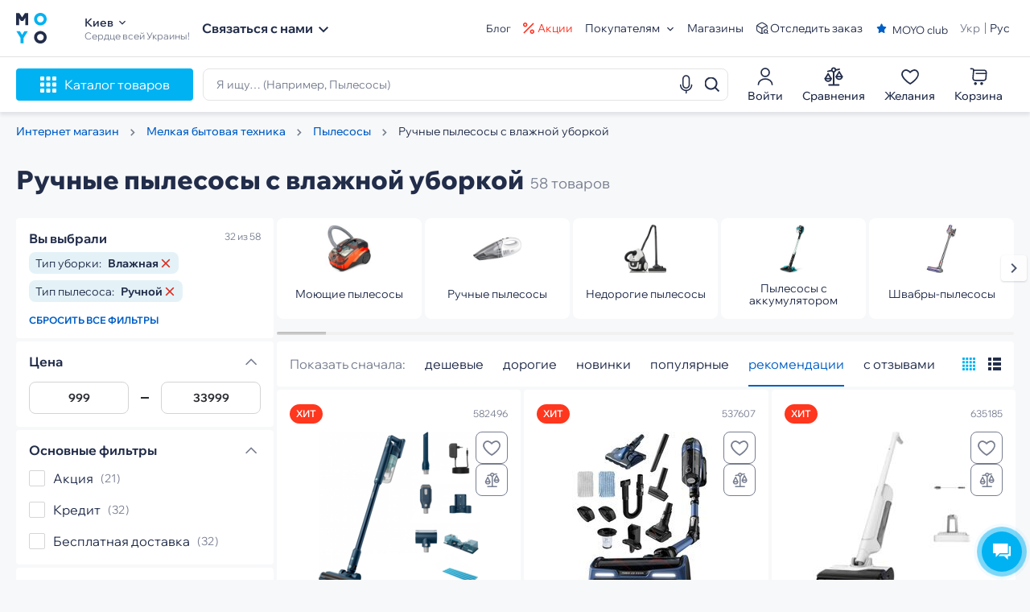

--- FILE ---
content_type: text/html; charset=UTF-8
request_url: https://www.moyo.ua/bt/mbt/pylesosy/ruchnyie-s-vlajnoy-uborkoy/
body_size: 52034
content:
<!DOCTYPE html><html xmlns="http://www.w3.org/1999/xhtml" xml:lang="ru" lang="ru" class=""><head><meta http-equiv="Content-Type" content="text/html; charset=UTF-8"/><meta name="google-site-verification" content="1eeeVW2Mf8dKYGwD6YN-i8OqVmHB9u3WL0Tbee_8f30"/><meta name="viewport" content="width=1400, initial-scale=0, maximum-scale=1"><script type="text/javascript"> /*<![CDATA[*/ if(!window.dataLayer) window.dataLayer = []; window.dataLayer.push({"productId":["582496","537607","635185","449704","590993","555791","673490","584106","544140","672413","571235","568728","661609","681362","544259","635186","681650","524016","641847","650245","653407","681045","682621","698338"],"productPrice":["12999.00","14999.00","21999.00","9999.00","14999.00","10199.00","21999.00","15999.00","19999.00","18999.00","10499.00","1599.00","33999.00","8499.00","6999.00","22999.00","29999.00","999.00","22999.00","15499.00","29999.00","17999.00","21999.00","10999.00"],"productName":["\u0410\u043a\u043a\u0443\u043c\u0443\u043b\u044f\u0442\u043e\u0440\u043d\u044b\u0439 \u043f\u0438\u043b\u043e\u0441\u043e\u0441 Philips Series 5000 XC5141\/01","\u0410\u043a\u043a\u0443\u043c\u0443\u043b\u044f\u0442\u043e\u0440\u043d\u044b\u0439 \u043f\u044b\u043b\u0435\u0441\u043e\u0441 Rowenta X-Force Flex 14.60 Auto Aqua RH99C0WO","\u0410\u043a\u043a\u0443\u043c\u0443\u043b\u044f\u0442\u043e\u0440\u043d\u044b\u0439 \u043f\u044b\u043b\u0435\u0441\u043e\u0441 Rowenta X-Clean 10 GZ7035WO","\u041f\u044b\u043b\u0435\u0441\u043e\u0441-\u043f\u0430\u0440\u043e\u043e\u0447\u0438\u0441\u0442\u0438\u0442\u0435\u043b\u044c Rowenta RY8561WH Clean&Steam Multi","\u0410\u043a\u043a\u0443\u043c\u0443\u043b\u044f\u0442\u043e\u0440\u043d\u044b\u0439 \u043f\u044b\u043b\u0435\u0441\u043e\u0441 Rowenta X-Force Flex 12.60 NEO Auto Aqua Allergy RH9LC1WO","\u0410\u043a\u043a\u0443\u043c\u0443\u043b\u044f\u0442\u043e\u0440\u043d\u044b\u0439 \u043f\u044b\u043b\u0435\u0441\u043e\u0441 Philips XC3133\/01","\u0410\u043a\u043a\u0443\u043c\u0443\u043b\u044f\u0442\u043e\u0440\u043d\u044b\u0439 \u043f\u044b\u043b\u0435\u0441\u043e\u0441 Bosch BCS712HYG5","\u0410\u043a\u043a\u0443\u043c\u0443\u043b\u044f\u0442\u043e\u0440\u043d\u044b\u0439 \u043f\u044b\u043b\u0435\u0441\u043e\u0441 Rowenta X-Force Flex 13.60 RH9AD1WO","\u0410\u043a\u043a\u0443\u043c\u0443\u043b\u044f\u0442\u043e\u0440\u043d\u044b\u0439 \u043f\u044b\u043b\u0435\u0441\u043e\u0441 Rowenta X-Force Flex 15.60 Aqua RH99G1WO","\u0410\u043a\u043a\u0443\u043c\u0443\u043b\u044f\u0442\u043e\u0440\u043d\u044b\u0439 \u043f\u044b\u043b\u0435\u0441\u043e\u0441 Dreame R20 Ultra AquaCycle VRV57F","\u0410\u043a\u043a\u0443\u043c\u0443\u043b\u044f\u0442\u043e\u0440\u043d\u044b\u0439 \u043f\u044b\u043b\u0435\u0441\u043e\u0441 Rowenta X-Force RH20C7WO","\u0410\u043a\u043a\u0443\u043c\u0443\u043b\u044f\u0442\u043e\u0440\u043d\u044b\u0439 \u043f\u044b\u043b\u0435\u0441\u043e\u0441 Sencor SCW3001YL","\u0410\u043a\u0443\u043c\u0443\u043b\u044f\u0442\u043e\u0440\u043d\u0438\u0439 \u043f\u0438\u043b\u043e\u0441\u043e\u0441 Dreame Z40 Station (VZV33A)","\u0410\u043a\u043a\u0443\u043c\u0443\u043b\u044f\u0442\u043e\u0440\u043d\u044b\u0439 \u043f\u044b\u043b\u0435\u0441\u043e\u0441 Deerma VX100 ULTRA (DEM-VX100ULTRA)","\u0410\u043a\u043a\u0443\u043c\u0443\u043b\u044f\u0442\u043e\u0440\u043d\u044b\u0439 \u043f\u044b\u043b\u0435\u0441\u043e\u0441 Sencor SVC0741YL-EUE3","\u0410\u043a\u043a\u0443\u043c\u0443\u043b\u044f\u0442\u043e\u0440\u043d\u044b\u0439 \u043f\u044b\u043b\u0435\u0441\u043e\u0441 Rowenta X-Clean 10 GZ7540WO","\u0410\u043a\u043a\u0443\u043c\u0443\u043b\u044f\u0442\u043e\u0440\u043d\u044b\u0439 \u043f\u044b\u043b\u0435\u0441\u043e\u0441 Philips XW9463\/11","\u0410\u043a\u043a\u0443\u043c\u0443\u043b\u044f\u0442\u043e\u0440\u043d\u044b\u0439 \u043f\u044b\u043b\u0435\u0441\u043e\u0441 Sencor SVC190W","\u0410\u043a\u043a\u0443\u043c\u0443\u043b\u044f\u0442\u043e\u0440\u043d\u044b\u0439 \u043f\u044b\u043b\u0435\u0441\u043e\u0441 Rowenta Xforce Flex 14.80 Aqua RH9BC1WO","\u0410\u043a\u043a\u0443\u043c\u0443\u043b\u044f\u0442\u043e\u0440\u043d\u044b\u0439 \u043f\u044b\u043b\u0435\u0441\u043e\u0441 Dreame R20 Aqua VTV21A","\u0410\u043a\u043a\u0443\u043c\u0443\u043b\u044f\u0442\u043e\u0440\u043d\u044b\u0439 \u043f\u044b\u043b\u0435\u0441\u043e\u0441 Philips AquaTrio 9000 Series XW9463\/10","\u0410\u043a\u043a\u0443\u043c\u0443\u043b\u044f\u0442\u043e\u0440\u043d\u044b\u0439 \u043f\u044b\u043b\u0435\u0441\u043e\u0441 Philips XC8157\/01","\u0410\u043a\u043a\u0443\u043c\u0443\u043b\u044f\u0442\u043e\u0440\u043d\u044b\u0439 \u043f\u044b\u043b\u0435\u0441\u043e\u0441 Philips XW7264\/11","\u0410\u043a\u043a\u0443\u043c\u0443\u043b\u044f\u0442\u043e\u0440\u043d\u044b\u0439 \u043f\u044b\u043b\u0435\u0441\u043e\u0441 Rowenta GZ2271E0"],"categoryId":[4453],"pageProductsIds":["582496","537607","635185","449704","590993","555791","673490","584106","544140","672413","571235","568728","661609","681362","544259","635186","681650","524016","641847","650245","653407","681045","682621","698338"],"pageProductsPrices":["12999.00","14999.00","21999.00","9999.00","14999.00","10199.00","21999.00","15999.00","19999.00","18999.00","10499.00","1599.00","33999.00","8499.00","6999.00","22999.00","29999.00","999.00","22999.00","15499.00","29999.00","17999.00","21999.00","10999.00"],"pageProductsNames":["\u0410\u043a\u043a\u0443\u043c\u0443\u043b\u044f\u0442\u043e\u0440\u043d\u044b\u0439 \u043f\u0438\u043b\u043e\u0441\u043e\u0441 Philips Series 5000 XC5141\/01","\u0410\u043a\u043a\u0443\u043c\u0443\u043b\u044f\u0442\u043e\u0440\u043d\u044b\u0439 \u043f\u044b\u043b\u0435\u0441\u043e\u0441 Rowenta X-Force Flex 14.60 Auto Aqua RH99C0WO","\u0410\u043a\u043a\u0443\u043c\u0443\u043b\u044f\u0442\u043e\u0440\u043d\u044b\u0439 \u043f\u044b\u043b\u0435\u0441\u043e\u0441 Rowenta X-Clean 10 GZ7035WO","\u041f\u044b\u043b\u0435\u0441\u043e\u0441-\u043f\u0430\u0440\u043e\u043e\u0447\u0438\u0441\u0442\u0438\u0442\u0435\u043b\u044c Rowenta RY8561WH Clean&Steam Multi","\u0410\u043a\u043a\u0443\u043c\u0443\u043b\u044f\u0442\u043e\u0440\u043d\u044b\u0439 \u043f\u044b\u043b\u0435\u0441\u043e\u0441 Rowenta X-Force Flex 12.60 NEO Auto Aqua Allergy RH9LC1WO","\u0410\u043a\u043a\u0443\u043c\u0443\u043b\u044f\u0442\u043e\u0440\u043d\u044b\u0439 \u043f\u044b\u043b\u0435\u0441\u043e\u0441 Philips XC3133\/01","\u0410\u043a\u043a\u0443\u043c\u0443\u043b\u044f\u0442\u043e\u0440\u043d\u044b\u0439 \u043f\u044b\u043b\u0435\u0441\u043e\u0441 Bosch BCS712HYG5","\u0410\u043a\u043a\u0443\u043c\u0443\u043b\u044f\u0442\u043e\u0440\u043d\u044b\u0439 \u043f\u044b\u043b\u0435\u0441\u043e\u0441 Rowenta X-Force Flex 13.60 RH9AD1WO","\u0410\u043a\u043a\u0443\u043c\u0443\u043b\u044f\u0442\u043e\u0440\u043d\u044b\u0439 \u043f\u044b\u043b\u0435\u0441\u043e\u0441 Rowenta X-Force Flex 15.60 Aqua RH99G1WO","\u0410\u043a\u043a\u0443\u043c\u0443\u043b\u044f\u0442\u043e\u0440\u043d\u044b\u0439 \u043f\u044b\u043b\u0435\u0441\u043e\u0441 Dreame R20 Ultra AquaCycle VRV57F","\u0410\u043a\u043a\u0443\u043c\u0443\u043b\u044f\u0442\u043e\u0440\u043d\u044b\u0439 \u043f\u044b\u043b\u0435\u0441\u043e\u0441 Rowenta X-Force RH20C7WO","\u0410\u043a\u043a\u0443\u043c\u0443\u043b\u044f\u0442\u043e\u0440\u043d\u044b\u0439 \u043f\u044b\u043b\u0435\u0441\u043e\u0441 Sencor SCW3001YL","\u0410\u043a\u0443\u043c\u0443\u043b\u044f\u0442\u043e\u0440\u043d\u0438\u0439 \u043f\u0438\u043b\u043e\u0441\u043e\u0441 Dreame Z40 Station (VZV33A)","\u0410\u043a\u043a\u0443\u043c\u0443\u043b\u044f\u0442\u043e\u0440\u043d\u044b\u0439 \u043f\u044b\u043b\u0435\u0441\u043e\u0441 Deerma VX100 ULTRA (DEM-VX100ULTRA)","\u0410\u043a\u043a\u0443\u043c\u0443\u043b\u044f\u0442\u043e\u0440\u043d\u044b\u0439 \u043f\u044b\u043b\u0435\u0441\u043e\u0441 Sencor SVC0741YL-EUE3","\u0410\u043a\u043a\u0443\u043c\u0443\u043b\u044f\u0442\u043e\u0440\u043d\u044b\u0439 \u043f\u044b\u043b\u0435\u0441\u043e\u0441 Rowenta X-Clean 10 GZ7540WO","\u0410\u043a\u043a\u0443\u043c\u0443\u043b\u044f\u0442\u043e\u0440\u043d\u044b\u0439 \u043f\u044b\u043b\u0435\u0441\u043e\u0441 Philips XW9463\/11","\u0410\u043a\u043a\u0443\u043c\u0443\u043b\u044f\u0442\u043e\u0440\u043d\u044b\u0439 \u043f\u044b\u043b\u0435\u0441\u043e\u0441 Sencor SVC190W","\u0410\u043a\u043a\u0443\u043c\u0443\u043b\u044f\u0442\u043e\u0440\u043d\u044b\u0439 \u043f\u044b\u043b\u0435\u0441\u043e\u0441 Rowenta Xforce Flex 14.80 Aqua RH9BC1WO","\u0410\u043a\u043a\u0443\u043c\u0443\u043b\u044f\u0442\u043e\u0440\u043d\u044b\u0439 \u043f\u044b\u043b\u0435\u0441\u043e\u0441 Dreame R20 Aqua VTV21A","\u0410\u043a\u043a\u0443\u043c\u0443\u043b\u044f\u0442\u043e\u0440\u043d\u044b\u0439 \u043f\u044b\u043b\u0435\u0441\u043e\u0441 Philips AquaTrio 9000 Series XW9463\/10","\u0410\u043a\u043a\u0443\u043c\u0443\u043b\u044f\u0442\u043e\u0440\u043d\u044b\u0439 \u043f\u044b\u043b\u0435\u0441\u043e\u0441 Philips XC8157\/01","\u0410\u043a\u043a\u0443\u043c\u0443\u043b\u044f\u0442\u043e\u0440\u043d\u044b\u0439 \u043f\u044b\u043b\u0435\u0441\u043e\u0441 Philips XW7264\/11","\u0410\u043a\u043a\u0443\u043c\u0443\u043b\u044f\u0442\u043e\u0440\u043d\u044b\u0439 \u043f\u044b\u043b\u0435\u0441\u043e\u0441 Rowenta GZ2271E0"],"pageProductsCategories":["4453"],"pageProductsQty":24,"cartProductsIds":[],"cartProductsPrices":[],"cartProductsNames":[],"cartProductsCategories":[],"cartProductsQty":0,"cartProductsCost":"0.00","pageType":"Category","categoryName":"\u0420\u0443\u0447\u043d\u044b\u0435 \u043f\u044b\u043b\u0435\u0441\u043e\u0441\u044b \u0441 \u0432\u043b\u0430\u0436\u043d\u043e\u0439 \u0443\u0431\u043e\u0440\u043a\u043e\u0439","categoryProductIds":"582496|537607|635185|449704|590993|555791|673490|584106|544140|672413","buyer":"FALSE","loggedUser":"FALSE","productQty":24,"productQtyAvailability":32}); window.initDataLayer = {"productId":["582496","537607","635185","449704","590993","555791","673490","584106","544140","672413","571235","568728","661609","681362","544259","635186","681650","524016","641847","650245","653407","681045","682621","698338"],"productPrice":["12999.00","14999.00","21999.00","9999.00","14999.00","10199.00","21999.00","15999.00","19999.00","18999.00","10499.00","1599.00","33999.00","8499.00","6999.00","22999.00","29999.00","999.00","22999.00","15499.00","29999.00","17999.00","21999.00","10999.00"],"productName":["\u0410\u043a\u043a\u0443\u043c\u0443\u043b\u044f\u0442\u043e\u0440\u043d\u044b\u0439 \u043f\u0438\u043b\u043e\u0441\u043e\u0441 Philips Series 5000 XC5141\/01","\u0410\u043a\u043a\u0443\u043c\u0443\u043b\u044f\u0442\u043e\u0440\u043d\u044b\u0439 \u043f\u044b\u043b\u0435\u0441\u043e\u0441 Rowenta X-Force Flex 14.60 Auto Aqua RH99C0WO","\u0410\u043a\u043a\u0443\u043c\u0443\u043b\u044f\u0442\u043e\u0440\u043d\u044b\u0439 \u043f\u044b\u043b\u0435\u0441\u043e\u0441 Rowenta X-Clean 10 GZ7035WO","\u041f\u044b\u043b\u0435\u0441\u043e\u0441-\u043f\u0430\u0440\u043e\u043e\u0447\u0438\u0441\u0442\u0438\u0442\u0435\u043b\u044c Rowenta RY8561WH Clean&Steam Multi","\u0410\u043a\u043a\u0443\u043c\u0443\u043b\u044f\u0442\u043e\u0440\u043d\u044b\u0439 \u043f\u044b\u043b\u0435\u0441\u043e\u0441 Rowenta X-Force Flex 12.60 NEO Auto Aqua Allergy RH9LC1WO","\u0410\u043a\u043a\u0443\u043c\u0443\u043b\u044f\u0442\u043e\u0440\u043d\u044b\u0439 \u043f\u044b\u043b\u0435\u0441\u043e\u0441 Philips XC3133\/01","\u0410\u043a\u043a\u0443\u043c\u0443\u043b\u044f\u0442\u043e\u0440\u043d\u044b\u0439 \u043f\u044b\u043b\u0435\u0441\u043e\u0441 Bosch BCS712HYG5","\u0410\u043a\u043a\u0443\u043c\u0443\u043b\u044f\u0442\u043e\u0440\u043d\u044b\u0439 \u043f\u044b\u043b\u0435\u0441\u043e\u0441 Rowenta X-Force Flex 13.60 RH9AD1WO","\u0410\u043a\u043a\u0443\u043c\u0443\u043b\u044f\u0442\u043e\u0440\u043d\u044b\u0439 \u043f\u044b\u043b\u0435\u0441\u043e\u0441 Rowenta X-Force Flex 15.60 Aqua RH99G1WO","\u0410\u043a\u043a\u0443\u043c\u0443\u043b\u044f\u0442\u043e\u0440\u043d\u044b\u0439 \u043f\u044b\u043b\u0435\u0441\u043e\u0441 Dreame R20 Ultra AquaCycle VRV57F","\u0410\u043a\u043a\u0443\u043c\u0443\u043b\u044f\u0442\u043e\u0440\u043d\u044b\u0439 \u043f\u044b\u043b\u0435\u0441\u043e\u0441 Rowenta X-Force RH20C7WO","\u0410\u043a\u043a\u0443\u043c\u0443\u043b\u044f\u0442\u043e\u0440\u043d\u044b\u0439 \u043f\u044b\u043b\u0435\u0441\u043e\u0441 Sencor SCW3001YL","\u0410\u043a\u0443\u043c\u0443\u043b\u044f\u0442\u043e\u0440\u043d\u0438\u0439 \u043f\u0438\u043b\u043e\u0441\u043e\u0441 Dreame Z40 Station (VZV33A)","\u0410\u043a\u043a\u0443\u043c\u0443\u043b\u044f\u0442\u043e\u0440\u043d\u044b\u0439 \u043f\u044b\u043b\u0435\u0441\u043e\u0441 Deerma VX100 ULTRA (DEM-VX100ULTRA)","\u0410\u043a\u043a\u0443\u043c\u0443\u043b\u044f\u0442\u043e\u0440\u043d\u044b\u0439 \u043f\u044b\u043b\u0435\u0441\u043e\u0441 Sencor SVC0741YL-EUE3","\u0410\u043a\u043a\u0443\u043c\u0443\u043b\u044f\u0442\u043e\u0440\u043d\u044b\u0439 \u043f\u044b\u043b\u0435\u0441\u043e\u0441 Rowenta X-Clean 10 GZ7540WO","\u0410\u043a\u043a\u0443\u043c\u0443\u043b\u044f\u0442\u043e\u0440\u043d\u044b\u0439 \u043f\u044b\u043b\u0435\u0441\u043e\u0441 Philips XW9463\/11","\u0410\u043a\u043a\u0443\u043c\u0443\u043b\u044f\u0442\u043e\u0440\u043d\u044b\u0439 \u043f\u044b\u043b\u0435\u0441\u043e\u0441 Sencor SVC190W","\u0410\u043a\u043a\u0443\u043c\u0443\u043b\u044f\u0442\u043e\u0440\u043d\u044b\u0439 \u043f\u044b\u043b\u0435\u0441\u043e\u0441 Rowenta Xforce Flex 14.80 Aqua RH9BC1WO","\u0410\u043a\u043a\u0443\u043c\u0443\u043b\u044f\u0442\u043e\u0440\u043d\u044b\u0439 \u043f\u044b\u043b\u0435\u0441\u043e\u0441 Dreame R20 Aqua VTV21A","\u0410\u043a\u043a\u0443\u043c\u0443\u043b\u044f\u0442\u043e\u0440\u043d\u044b\u0439 \u043f\u044b\u043b\u0435\u0441\u043e\u0441 Philips AquaTrio 9000 Series XW9463\/10","\u0410\u043a\u043a\u0443\u043c\u0443\u043b\u044f\u0442\u043e\u0440\u043d\u044b\u0439 \u043f\u044b\u043b\u0435\u0441\u043e\u0441 Philips XC8157\/01","\u0410\u043a\u043a\u0443\u043c\u0443\u043b\u044f\u0442\u043e\u0440\u043d\u044b\u0439 \u043f\u044b\u043b\u0435\u0441\u043e\u0441 Philips XW7264\/11","\u0410\u043a\u043a\u0443\u043c\u0443\u043b\u044f\u0442\u043e\u0440\u043d\u044b\u0439 \u043f\u044b\u043b\u0435\u0441\u043e\u0441 Rowenta GZ2271E0"],"categoryId":[4453],"pageProductsIds":["582496","537607","635185","449704","590993","555791","673490","584106","544140","672413","571235","568728","661609","681362","544259","635186","681650","524016","641847","650245","653407","681045","682621","698338"],"pageProductsPrices":["12999.00","14999.00","21999.00","9999.00","14999.00","10199.00","21999.00","15999.00","19999.00","18999.00","10499.00","1599.00","33999.00","8499.00","6999.00","22999.00","29999.00","999.00","22999.00","15499.00","29999.00","17999.00","21999.00","10999.00"],"pageProductsNames":["\u0410\u043a\u043a\u0443\u043c\u0443\u043b\u044f\u0442\u043e\u0440\u043d\u044b\u0439 \u043f\u0438\u043b\u043e\u0441\u043e\u0441 Philips Series 5000 XC5141\/01","\u0410\u043a\u043a\u0443\u043c\u0443\u043b\u044f\u0442\u043e\u0440\u043d\u044b\u0439 \u043f\u044b\u043b\u0435\u0441\u043e\u0441 Rowenta X-Force Flex 14.60 Auto Aqua RH99C0WO","\u0410\u043a\u043a\u0443\u043c\u0443\u043b\u044f\u0442\u043e\u0440\u043d\u044b\u0439 \u043f\u044b\u043b\u0435\u0441\u043e\u0441 Rowenta X-Clean 10 GZ7035WO","\u041f\u044b\u043b\u0435\u0441\u043e\u0441-\u043f\u0430\u0440\u043e\u043e\u0447\u0438\u0441\u0442\u0438\u0442\u0435\u043b\u044c Rowenta RY8561WH Clean&Steam Multi","\u0410\u043a\u043a\u0443\u043c\u0443\u043b\u044f\u0442\u043e\u0440\u043d\u044b\u0439 \u043f\u044b\u043b\u0435\u0441\u043e\u0441 Rowenta X-Force Flex 12.60 NEO Auto Aqua Allergy RH9LC1WO","\u0410\u043a\u043a\u0443\u043c\u0443\u043b\u044f\u0442\u043e\u0440\u043d\u044b\u0439 \u043f\u044b\u043b\u0435\u0441\u043e\u0441 Philips XC3133\/01","\u0410\u043a\u043a\u0443\u043c\u0443\u043b\u044f\u0442\u043e\u0440\u043d\u044b\u0439 \u043f\u044b\u043b\u0435\u0441\u043e\u0441 Bosch BCS712HYG5","\u0410\u043a\u043a\u0443\u043c\u0443\u043b\u044f\u0442\u043e\u0440\u043d\u044b\u0439 \u043f\u044b\u043b\u0435\u0441\u043e\u0441 Rowenta X-Force Flex 13.60 RH9AD1WO","\u0410\u043a\u043a\u0443\u043c\u0443\u043b\u044f\u0442\u043e\u0440\u043d\u044b\u0439 \u043f\u044b\u043b\u0435\u0441\u043e\u0441 Rowenta X-Force Flex 15.60 Aqua RH99G1WO","\u0410\u043a\u043a\u0443\u043c\u0443\u043b\u044f\u0442\u043e\u0440\u043d\u044b\u0439 \u043f\u044b\u043b\u0435\u0441\u043e\u0441 Dreame R20 Ultra AquaCycle VRV57F","\u0410\u043a\u043a\u0443\u043c\u0443\u043b\u044f\u0442\u043e\u0440\u043d\u044b\u0439 \u043f\u044b\u043b\u0435\u0441\u043e\u0441 Rowenta X-Force RH20C7WO","\u0410\u043a\u043a\u0443\u043c\u0443\u043b\u044f\u0442\u043e\u0440\u043d\u044b\u0439 \u043f\u044b\u043b\u0435\u0441\u043e\u0441 Sencor SCW3001YL","\u0410\u043a\u0443\u043c\u0443\u043b\u044f\u0442\u043e\u0440\u043d\u0438\u0439 \u043f\u0438\u043b\u043e\u0441\u043e\u0441 Dreame Z40 Station (VZV33A)","\u0410\u043a\u043a\u0443\u043c\u0443\u043b\u044f\u0442\u043e\u0440\u043d\u044b\u0439 \u043f\u044b\u043b\u0435\u0441\u043e\u0441 Deerma VX100 ULTRA (DEM-VX100ULTRA)","\u0410\u043a\u043a\u0443\u043c\u0443\u043b\u044f\u0442\u043e\u0440\u043d\u044b\u0439 \u043f\u044b\u043b\u0435\u0441\u043e\u0441 Sencor SVC0741YL-EUE3","\u0410\u043a\u043a\u0443\u043c\u0443\u043b\u044f\u0442\u043e\u0440\u043d\u044b\u0439 \u043f\u044b\u043b\u0435\u0441\u043e\u0441 Rowenta X-Clean 10 GZ7540WO","\u0410\u043a\u043a\u0443\u043c\u0443\u043b\u044f\u0442\u043e\u0440\u043d\u044b\u0439 \u043f\u044b\u043b\u0435\u0441\u043e\u0441 Philips XW9463\/11","\u0410\u043a\u043a\u0443\u043c\u0443\u043b\u044f\u0442\u043e\u0440\u043d\u044b\u0439 \u043f\u044b\u043b\u0435\u0441\u043e\u0441 Sencor SVC190W","\u0410\u043a\u043a\u0443\u043c\u0443\u043b\u044f\u0442\u043e\u0440\u043d\u044b\u0439 \u043f\u044b\u043b\u0435\u0441\u043e\u0441 Rowenta Xforce Flex 14.80 Aqua RH9BC1WO","\u0410\u043a\u043a\u0443\u043c\u0443\u043b\u044f\u0442\u043e\u0440\u043d\u044b\u0439 \u043f\u044b\u043b\u0435\u0441\u043e\u0441 Dreame R20 Aqua VTV21A","\u0410\u043a\u043a\u0443\u043c\u0443\u043b\u044f\u0442\u043e\u0440\u043d\u044b\u0439 \u043f\u044b\u043b\u0435\u0441\u043e\u0441 Philips AquaTrio 9000 Series XW9463\/10","\u0410\u043a\u043a\u0443\u043c\u0443\u043b\u044f\u0442\u043e\u0440\u043d\u044b\u0439 \u043f\u044b\u043b\u0435\u0441\u043e\u0441 Philips XC8157\/01","\u0410\u043a\u043a\u0443\u043c\u0443\u043b\u044f\u0442\u043e\u0440\u043d\u044b\u0439 \u043f\u044b\u043b\u0435\u0441\u043e\u0441 Philips XW7264\/11","\u0410\u043a\u043a\u0443\u043c\u0443\u043b\u044f\u0442\u043e\u0440\u043d\u044b\u0439 \u043f\u044b\u043b\u0435\u0441\u043e\u0441 Rowenta GZ2271E0"],"pageProductsCategories":["4453"],"pageProductsQty":24,"cartProductsIds":[],"cartProductsPrices":[],"cartProductsNames":[],"cartProductsCategories":[],"cartProductsQty":0,"cartProductsCost":"0.00","pageType":"Category","categoryName":"\u0420\u0443\u0447\u043d\u044b\u0435 \u043f\u044b\u043b\u0435\u0441\u043e\u0441\u044b \u0441 \u0432\u043b\u0430\u0436\u043d\u043e\u0439 \u0443\u0431\u043e\u0440\u043a\u043e\u0439","categoryProductIds":"582496|537607|635185|449704|590993|555791|673490|584106|544140|672413","buyer":"FALSE","loggedUser":"FALSE","productQty":24,"productQtyAvailability":32}; /*]]>*/ </script><title>Ручные пылесосы с влажной уборкой ᐉ купить в Киеве и Украине | цена и отзывы на MOYO.ua</title><meta name="title" content="Ручные пылесосы с влажной уборкой ᐉ купить в Киеве и Украине | цена и отзывы на MOYO.ua"/><meta property="og:title" content="Ручные пылесосы с влажной уборкой ᐉ купить в Киеве и Украине | цена и отзывы на MOYO.ua" /><meta name="description" content="Купить ручные пылесосы с влажной уборкой в магазине ❤MOYO❤ ✅ Выгодные цены ✅ Отзывы ✅ Бесплатная Доставка &#127873;СКИДКИ &#127873; АКЦИИ ☎ 0 800 507 800"/><meta property="og:description" content="Купить ручные пылесосы с влажной уборкой в магазине ❤MOYO❤ ✅ Выгодные цены ✅ Отзывы ✅ Бесплатная Доставка &#127873;СКИДКИ &#127873; АКЦИИ ☎ 0 800 507 800" /><meta name="keywords" content="пылесосы"/><meta property="og:image" content="https://i.moyo.ua/img/products/5824/96_600.jpg" /><meta itemprop="image" content="https://i.moyo.ua/img/products/5824/96_600.jpg"><meta name="robots" content="index,follow"><link rel="canonical" href="https://www.moyo.ua/bt/mbt/pylesosy/ruchnyie-s-vlajnoy-uborkoy/"/><link rel="alternate" hreflang="uk" href="https://www.moyo.ua/ua/bt/mbt/pylesosy/ruchnyie-s-vlajnoy-uborkoy/" /><link rel="alternate" hreflang="ru" href="https://www.moyo.ua/bt/mbt/pylesosy/ruchnyie-s-vlajnoy-uborkoy/" /><meta name="format-detection" content="telephone=no"><meta property="og:type" content="website" /><meta property="og:url" content="https://www.moyo.ua/bt/mbt/pylesosy/ruchnyie-s-vlajnoy-uborkoy/" /><link rel="preconnect" href="https://i.moyo.ua" crossorigin><link rel="apple-touch-icon" sizes="180x180" href="https://www.moyo.ua/apple-touch-icon.png"><link rel="icon" type="image/png" sizes="32x32" href="https://www.moyo.ua/favicon-32x32.png"><link rel="icon" type="image/png" sizes="16x16" href="https://www.moyo.ua/favicon-16x16.png"><meta name="apple-mobile-web-app-title" content="Moyo"><meta name="application-name" content="Moyo"><meta name="msapplication-TileColor" content="#603cba"><meta name="theme-color" content="#ffffff"><!-- next page --><link rel="next" href="/bt/mbt/pylesosy/ruchnyie-s-vlajnoy-uborkoy/?page=2"><script type="application/ld+json"> {"@context": "https://schema.org","@type": "WebSite","name": "MOYO.UA","alternateName": "MOYO.UA","url": "https://www.moyo.ua/"} </script><script type="application/ld+json"> {"@context": "https://schema.org", "@type": "Organization", "brand": "MOYO", "name": "MOYO", "url": "https://www.moyo.ua/","logo": "https://www.moyo.ua/images/logo.svg", "sameAs": [ "https://www.facebook.com/moyoua", "https://www.youtube.com/channel/UCdOUniKYcW3P7wi4d0ObmeA", "https://www.instagram.com/moyo.ua/" ] } </script><!-- preload fonts --><link href="https://www.moyo.ua/new-moyo/build/fonts/Circe-Bold.woff" rel="preload" as="font" type="font/woff" crossorigin="anonymous"><link href="https://www.moyo.ua/new-moyo/build/fonts/Circe-ExtraBold.woff" rel="preload" as="font" type="font/woff" crossorigin="anonymous"><link href="https://www.moyo.ua/new-moyo/build/fonts/Circe-Regular.woff" rel="preload" as="font" type="font/woff" crossorigin="anonymous"><link href="https://www.moyo.ua/new-moyo/build/fonts/HelveticaBold.woff" rel="preload" as="font" type="font/woff" crossorigin="anonymous"><link href="https://www.moyo.ua/new-moyo/build/fonts/HelveticaRegular.woff" rel="preload" as="font" type="font/woff" crossorigin="anonymous"><!-- end preload fonts --><!-- preload google fonts --><link rel="preload" as="style" href="https://fonts.googleapis.com/css?family=Roboto:100,300,400,500,600,700&amp;subset=latin,cyrillic&display=swap" /><!-- end preload google fonts --><!-- google fonts --><link href="https://fonts.googleapis.com/css?family=Roboto:100,300,400,500,600,700&amp;subset=latin,cyrillic&display=swap" rel="stylesheet" /><!-- end google fonts --><!-- react stylesheet --><link href="https://www.moyo.ua/new-react/build/static/css/main.6551eac4.css" rel="stylesheet"><!-- end react stylesheet --><!-- global app state --><script> window.splitTest = []; window.cartUrl = "https://www.moyo.ua/moyobasket/basket.html"; window.checkoutUrl = "https://www.moyo.ua/moyobasket/proceed.html"; window.siteOptions = { device: { type: 'desktop' } }; window.currentCityData = { cityId: "3390", city: "Киев", }; window.isredesign = true; window.isFacebookLogin = parseInt('0'); window.isGoogleLogin = parseInt('1'); window.show_new_label_name = 0; window.show_new_label_color = '#000000'; window.show_new_label_text_color = '#FFFFFF'; window.show_new_label_text = '<p>Black Friday</p>'; window.slickPrev = 'Назад'; window.slickNext = 'Вперед'; window.property_description = []; window.properties = []; window.defect = []; </script><!-- end global app state --><!-- page script & stylesheet --><!--preload assets--><link href="https://www.moyo.ua/new-moyo/build/styles/catalog.e195bac4449597855232.css" rel="preload" as="style"><!--assets link--><link href="https://www.moyo.ua/new-moyo/build/styles/catalog.e195bac4449597855232.css" rel="stylesheet"><!-- end page script & stylesheet --><!-- GA + GTM --><script type="text/javascript"> function getCookie(name) { var matches = document.cookie.match(new RegExp( "(?:^|; )" + name.replace(/([\.$?*|{}\(\)\[\]\\\/\+^])/g, '\\$1') + "=([^;]*)" )); return matches ? decodeURIComponent(matches[1]) : undefined; } window.dataLayer?.push({'site': 'www.moyo.ua'}); </script><!-- Google Tag Manager --><script> window.addEventListener("load", function() { setTimeout(function() { (function(w,d,s,l,i){w[l]=w[l]||[];w[l].push({'gtm.start': new Date().getTime(),event:'gtm.js'});var f=d.getElementsByTagName(s)[0], j=d.createElement(s),dl=l!='dataLayer'?'&l='+l:'';j.async=true;j.src= 'https://www.googletagmanager.com/gtm.js?id='+i+dl;f.parentNode.insertBefore(j,f); })(window,document,'script','dataLayer','GTM-T7V6WMX'); }, 1500); }); </script><!-- End Google Tag Manager --><!-- end GA + GTM --><script async src="https://pagead2.googlesyndication.com/pagead/js/adsbygoogle.js?client=ca-pub-8569803169101631" crossorigin="anonymous"></script><!-- Hotjar Tracking Code for moyo.ua --><script> (function(h,o,t,j,a,r) { h.hj=h.hj||function() {(h.hj.q=h.hj.q||[]).push(arguments)} ; h._hjSettings={hjid:1850514,hjsv:6}; a=o.getElementsByTagName('head')[0]; r=o.createElement('script');r.async=1; r.src=t+h._hjSettings.hjid+j+h._hjSettings.hjsv; a.appendChild(r); })(window,document,'https://static.hotjar.com/c/hotjar-','.js?sv='); </script><!-- Hotjar Tracking Code for moyo.ua --><script type="text/javascript"> if (window.location.hash === "#_=_") { history.replaceState ? history.replaceState(null, null, window.location.href.split("#")[0]) : window.location.hash = ""; } </script></head><body><script type="text/javascript"> /*<![CDATA[*/ var show_chatbullet_desktop = false;var show_chatbullet_mobile = false;var siteBaseUrl = "";var siteAbsoluteBaseUrl = "https://www.moyo.ua";var basketTypes = "simply"; var siteCatalogUrl = "/bt/mbt/pylesosy/"; var siteCatalogId = 4453; var productsId = "582496,537607,635185,449704,590993,555791,673490,584106,544140,672413,571235,568728,661609,681362,544259,635186,681650,524016,641847,650245,653407,681045,682621,698338"; document.addEventListener("DOMContentLoaded", function() { eS("sendEvent", "CategoryPage", { "CategoryPage": { "categoryKey": "\u0420\u0443\u0447\u043d\u044b\u0435 \u043f\u044b\u043b\u0435\u0441\u043e\u0441\u044b \u0441 \u0432\u043b\u0430\u0436\u043d\u043e\u0439 \u0443\u0431\u043e\u0440\u043a\u043e\u0439" } }); }); /*]]>*/ </script><!-- Google Tag Manager (noscript) --><noscript><iframe src="https://www.googletagmanager.com/ns.html?id=GTM-T7V6WMX" height="0" width="0" style="display:none;visibility:hidden"></iframe></noscript><!-- End Google Tag Manager (noscript) --><!-- page content --><div class="main-wrap catalog-page" id="main-wrap" data-controller-id="products" data-action-id="catalog" data-regional-city-id="0"><header class="header js-header"><div class="header_top"><div class="header_top_container container"><div class="header_section"><div class="header_logo hash_links" data-hash="aHR0cHM6Ly93d3cubW95by51YS8="><img class="logo-img logo-img--light" src="https://i.moyo.ua/img/logos/2025/logo_70_70_2_1763018008_imageRedesign.svg" alt="MOYO интернет магазин"><img class="logo-img logo-img--dark" src="https://i.moyo.ua/img/logos/2025/Logo2_MOYO_1763019808_imageRedesignDark.svg" alt="MOYO интернет магазин"></div><div class="header_location"><div class="header_location_city js-show-city-modal"><span class="header__delivery-item city after-triangle js-show-modal-cities" data-class="cities">Киев</span><div class="city-confirm-block" style="display: none;"><div class="city-confirm-title">Ваш город – <span class="bold coloredblue">Киев?</span></div><div class="city-confirm-controls clearfix"><div class="city-confirm-ok" onclick="confirmCityChoice($(this))">ДА</div><div class="city-confirm-notok js-show-modal-cities" data-class="cities" onclick="$(this).parent().parent().hide()">Выбрать другой населенный пункт</div></div><div class="promo-alert-close f-icon-before f-icon-051" onclick="$(this).parent().hide()"></div></div><span class="header_location_city_arrow-icon"><svg width="8" height="6" viewBox="0 0 8 6" fill="none" xmlns="http://www.w3.org/2000/svg"><path d="M0.94 0.726624L4 3.77996L7.06 0.726624L8 1.66662L4 5.66662L0 1.66662L0.94 0.726624Z" fill="currentColor"/></svg></span></div><div class="header_location_work js-ad-text">Сердце всей Украины!</div></div><div class="header_phone--wrapper"><div class="header_nav-item-menu js-contact-us-header js-menu-contacts"><span class="header_nav-item-menu_title js-menu-contacts">Связаться с нами</span><span class="header_nav-item-menu_icon contact-arrow-icon js-contact-us-icon js-menu-contacts"><svg width="12" height="9" viewBox="0 0 8 6" fill="none" xmlns="http://www.w3.org/2000/svg"><path d="M0.94 0.726624L4 3.77996L7.06 0.726624L8 1.66662L4 5.66662L0 1.66662L0.94 0.726624Z" fill="currentColor"/></svg></span></div><ul class="header_nav-item-menu_list js-contact-us-menu"><li class="header_nav-item-menu_list_item with-icon telegram"><a href="https://t.me/MOYObot_bot" target="_blank" rel="nofollow noopener noreferrer"><span class="header_nav-item-menu_list_item_title">Telegram</span></a></li><li class="header_nav-item-menu_list_item with-icon viber"><a href="viber://pa?chatURI=moyoua" target="_blank" rel="nofollow noopener noreferrer"><span class="header_nav-item-menu_list_item_title">Viber</span></a></li><li class="header_nav-item-menu_list_item with-icon messenger"><a href="https://m.me/282758345078294" target="_blank" rel="nofollow noopener noreferrer"><span class="header_nav-item-menu_list_item_title">Messenger</span></a></li><li class="header_nav-item-menu_list_item with-icon phone-green js-binotel-item"><a href="tel:0443336418"><span class="header_nav-item-menu_list_item_title">044 333 64 18</span></a></li><li class="header_nav-item-menu_list_item with-icon phone-green"><a href="tel:0800507800"><span class="header_nav-item-menu_list_item_title">0 800 507 800</span></a></li><li class="header_nav-item-menu_list_item js-show-call-back-modal with-icon phone-blue"><span class="header_nav-item-menu_list_item_title">Вам перезвонить</span></li></ul></div></div><div class="header_section header_section--right"><ul class="header_nav"><li class="header_nav_item"><a href="/news.html"> Блог </a></li><li class="header_nav_item header_nav_item--actions"><svg width="14" height="14" viewBox="0 0 12 12" fill="none" xmlns="http://www.w3.org/2000/svg"><path d="M9.66667 12C9.04783 12 8.45434 11.7542 8.01675 11.3166C7.57917 10.879 7.33333 10.2855 7.33333 9.66667C7.33333 9.04783 7.57917 8.45434 8.01675 8.01675C8.45434 7.57917 9.04783 7.33333 9.66667 7.33333C10.2855 7.33333 10.879 7.57917 11.3166 8.01675C11.7542 8.45434 12 9.04783 12 9.66667C12 10.2855 11.7542 10.879 11.3166 11.3166C10.879 11.7542 10.2855 12 9.66667 12ZM9.66667 10.6667C9.93188 10.6667 10.1862 10.5613 10.3738 10.3738C10.5613 10.1862 10.6667 9.93188 10.6667 9.66667C10.6667 9.40145 10.5613 9.1471 10.3738 8.95956C10.1862 8.77202 9.93188 8.66667 9.66667 8.66667C9.40145 8.66667 9.1471 8.77202 8.95956 8.95956C8.77202 9.1471 8.66667 9.40145 8.66667 9.66667C8.66667 9.93188 8.77202 10.1862 8.95956 10.3738C9.1471 10.5613 9.40145 10.6667 9.66667 10.6667ZM2.33333 4.66667C2.02692 4.66667 1.7235 4.60631 1.44041 4.48905C1.15731 4.37179 0.900087 4.19992 0.683417 3.98325C0.466747 3.76658 0.294875 3.50935 0.177614 3.22626C0.0603534 2.94317 0 2.63975 0 2.33333C0 2.02692 0.0603534 1.7235 0.177614 1.44041C0.294875 1.15731 0.466747 0.900088 0.683417 0.683418C0.900087 0.466748 1.15731 0.294875 1.44041 0.177614C1.7235 0.0603534 2.02692 -6.45727e-09 2.33333 0C2.95217 1.3041e-08 3.54566 0.245833 3.98325 0.683418C4.42083 1.121 4.66667 1.71449 4.66667 2.33333C4.66667 2.95217 4.42083 3.54566 3.98325 3.98325C3.54566 4.42083 2.95217 4.66667 2.33333 4.66667ZM2.33333 3.33333C2.59855 3.33333 2.8529 3.22798 3.04044 3.04044C3.22798 2.8529 3.33333 2.59855 3.33333 2.33333C3.33333 2.06812 3.22798 1.81376 3.04044 1.62623C2.8529 1.43869 2.59855 1.33333 2.33333 1.33333C2.06812 1.33333 1.81376 1.43869 1.62623 1.62623C1.43869 1.81376 1.33333 2.06812 1.33333 2.33333C1.33333 2.59855 1.43869 2.8529 1.62623 3.04044C1.81376 3.22798 2.06812 3.33333 2.33333 3.33333ZM10.714 0.343333L11.6567 1.286L1.28667 11.6567L0.344 10.714L10.7133 0.343333H10.714Z" fill="currentColor"/></svg><span class="hash_links" data-hash="L2FjdGlvbnMuaHRtbA=="> Акции </span></li><li class="header_nav_item nav-item-menu"><div class="header_nav-item-menu hovered js-to-buyers-header js-menu-buyers"><span class="header_nav-item-menu_title regular-text js-menu-buyers">Покупателям</span><span class="header_nav-item-menu_icon js-to-buyers-icon js-menu-buyers"><svg width="8" height="6" viewBox="0 0 8 6" fill="none" xmlns="http://www.w3.org/2000/svg" class="js-menu-buyers"><path d="M0.94 0.726562L4 3.7799L7.06 0.726562L8 1.66656L4 5.66656L0 1.66656L0.94 0.726562Z" fill="currentColor" class="js-menu-buyers" /></svg></span></div><ul class="header_nav-item-menu_list js-to-buyers-menu"><li class="header_nav-item-menu_list_item"><span class="hash_links" data-hash="L3RyYWRlLWluLW9ibWVuLXN0YXJveS10ZWtobmlraS1uYS1ub3Z1eXUuaHRtbA=="> MOYO обмен </span></li><li class="header_nav-item-menu_list_item"><span class="hash_links" data-hash="L3Byb3Bvenl0c2l5YS1kbHlhLWIyYi1wYXJ0bmVyaXYuaHRtbA=="> Юридическим лицам </span></li><li class="header_nav-item-menu_list_item"><span class="hash_links" data-hash="L2NvbnN1bWVycy5odG1s"> Оплата и доставка </span></li><li class="header_nav-item-menu_list_item"><span class="hash_links" data-hash="L2V4Y2hhbmdlLmh0bWw="> Возврат и обмен </span></li><li class="header_nav-item-menu_list_item"><span class="hash_links" data-hash="L2ZlZWRiYWNrc2VydmljZS5odG1s"> Гарантия </span></li><li class="header_nav-item-menu_list_item"><span class="hash_links" data-hash="L3BjLWNvbmZpZ3VyYXRvci8="> Конфигуратор ПК </span></li></ul></li><li class="header_nav_item"><span class="hash_links" data-hash="L3RyYWRlX25ldHdvcmsuaHRtbA=="> Магазины </span></li><li class="header_nav_item header_nav_item--my-order"><svg width="16" height="16" viewBox="0 0 16 16" fill="none" xmlns="http://www.w3.org/2000/svg"><path d="M2.08691 4.89746L7.89999 8.26153L13.6736 4.91719" stroke="currentColor" stroke-width="1.1" stroke-linecap="round" stroke-linejoin="round"/><path d="M7.90039 14.226V8.25488" stroke="currentColor" stroke-width="1.1" stroke-linecap="round" stroke-linejoin="round"/><path d="M14.2264 8.44618V6.03666C14.2264 5.12816 13.5747 4.02217 12.7781 3.58109L9.26257 1.63241C8.51207 1.21107 7.28756 1.21107 6.53706 1.63241L3.02156 3.58109C2.22498 4.02217 1.57324 5.12816 1.57324 6.03666V9.76285C1.57324 10.6713 2.22498 11.7773 3.02156 12.2184L6.53706 14.1671C6.91231 14.3778 7.40607 14.4831 7.89982 14.4831C8.39357 14.4831 8.88732 14.3778 9.26257 14.1671" stroke="currentColor" stroke-width="1.1" stroke-linecap="round" stroke-linejoin="round"/><path d="M12.6399 14.0883C13.8034 14.0883 14.7465 13.1452 14.7465 11.9817C14.7465 10.8182 13.8034 9.875 12.6399 9.875C11.4764 9.875 10.5332 10.8182 10.5332 11.9817C10.5332 13.1452 11.4764 14.0883 12.6399 14.0883Z" stroke="currentColor" stroke-width="1.1" stroke-linecap="round" stroke-linejoin="round"/><path d="M15.1417 14.4835L14.4834 13.8252" stroke="currentColor" stroke-width="1.1" stroke-linecap="round" stroke-linejoin="round"/></svg><span class="hash_links" data-hash="L3N0YXR1cy5odG1s"> Отследить заказ </span></li><li class="header_nav_item--moyoclub"><span class="js-show-moyo-club" data-title="В MOYO club" data-text="ты получишь:" data-btn-url="https://www.moyo.ua/moyo_club.html" data-btn-text="Хочу в MOYO club" data-list-text='["Простые способы зарабатывания кэшбека: покупки, отзывы, подписки, комментарии", "Персональные подборки товаров", "Персональные скидки и предложения"]'> MOYO club </span><div class="club-info" id="js-moyo-club"></div><div class="modal-backdrop js-hide-moyo-club" id="js-moyo-club-backdrop"></div></li></ul><div class="header_lang"><a href="/ua/bt/mbt/pylesosy/ruchnyie-s-vlajnoy-uborkoy/" class="header_lang_value js-change-lng" data-lng="ua" data-cookie-name="ua_language" data-cookie-value="1" rel="nofollow"> Укр </a><span class="header_lang_value active" data-lng="ru" data-cookie-name="ua_language" data-cookie-value="0"> Рус </span></div></div></div></div><div class="header_content"><div class="header_mobile_logo hash_links" data-hash="aHR0cHM6Ly93d3cubW95by51YS8="><img class="logo-img logo-img--light" src="https://i.moyo.ua/img/logos/2025/logo_70_70_2_1763018008_imageRedesign.svg" alt="MOYO интернет магазин"><img class="logo-img logo-img--dark" src="https://i.moyo.ua/img/logos/2025/Logo2_MOYO_1763019808_imageRedesignDark.svg" alt="MOYO интернет магазин"></div><div class="header_content_container container"><div class="header_catalog"><div class="header_catalog_btn js-menu-btn"><div class="header_catalog_btn_icon"></div><div class="header_catalog_btn_text">Каталог товаров</div></div></div><form class="header_search js-form-search" action="/search/new/" method="get"><fieldset><div class="header_search_input js-header_search_input-wrap"><input class="js-header-search-input" type="text" name="q" data-async="L3NlYXJjaC9jb21wbGV0ZS8=" data-search="true" data-min="2" autocomplete="off" value="" placeholder="Найди СВОЁ... (Например, Пылесосы)" data-placeholder-desktop="Я ищу… (Например, Пылесосы)" id="search-input"><div class="header_search_input_clean js-header-search-clean"></div><div class="header_search_input_submit js-submit-search-header"></div><div class="header_search_input_voice js-voice-search-trigger"></div></div><div class="header_search_list js-header-search-list"><div class="header_search_list_content"><div class="header_search_list_search-result custom-scroll"><div class="list-item list-item--hint js-list-item-hint"></div><div class="list-item list-item--items-by-hint js-list-item-items-by-hint"></div></div></div><div class="header_search_list_footer"><button class="btn" type="submit"> Все результаты </button></div></div><div class="header_search_list js-header-history"><div class="header_search_list_head"><button class="header_search_list_clear js-remove-search-history">Очистить историю поиска</button></div><div class="header_search_list_content"><div class="header_search_list_history-result js-header-search-history-list custom-scroll"></div></div></div><div class="header_search_voice js-header-voice-popup"><div class="header_search_voice_inner"><div class="inner_text"> Говорите... </div><div class="btn btn--blue js-voice-search-stop"> Закрыть </div></div></div></fieldset></form><div class="header_cabinet"><div class="header_cabinet_link"><div class="header_nav_link--profile profile-log-in js-auth-modal-show"><span class="image"><svg width="24" height="24"><use href="/new-moyo/sprite.svg#icon-login"></use></svg></span><span class="text">Войти</span></div></div><div class="header_actions"><div class="header_actions_item header_actions_compare js-compare-list-btn" data-async="L3Byb2R1Y3RzL2NvbXBhcmUv"><span class="image"><svg width="24" height="24"><use href="/new-moyo/sprite.svg#icon-header-compare"></use></svg></span><div class="header_actions_item_text">Сравнения</div></div><div class="header_actions_item header_actions_wish js-wish-list-btn" data-async="L3VzZXJzL215RGVzaXJlTGlzdC8="><span class="image"><svg width="24" height="24"><use href="/new-moyo/sprite.svg#icon-header-wish"></use></svg></span><div class="header_actions_item_text">Желания</div></div></div><div class="header_actions js-hover-cart"><div class="header_actions_item header_actions_cart js-cart-btn"><div class="header_actions_cart--icon"><svg width="24" height="24"><use href="/new-moyo/sprite.svg#icon-header-basket"></use></svg><div class="header_actions_cart--count"></div></div><div class="header_actions_cart--description"><div class="header_actions_cart--text--cart">Корзина</div></div></div><div class="header_actions_cart-popup"><div class="cart_popup-info"><div class="cart_popup-title">Корзина</div><div class="cart_popup-products"></div></div><div class="cart_popup-footer"><div class="summary"><p class="text"></p><p class="price"><span class="value"></span><span>₴</span></p></div><div class="btn btn--green checkout-btn js-basket-checkout-btn">Оформить заказ</div></div><div class="cart_popup-empty"><p class="cart_popup-empty-title"></p><p class="cart_popup-empty-info"><span class="auth-cabinet js-auth-modal-show">Авторизируйтесь</span>, чтобы получать персональные предложения. </p></div></div></div></div></div></div><div class="header_backdrop js-header-backdrop"></div><div class="js-btn-scroll-top"><div class="btn-scroll-block"><svg class="js-scroll-indicator" width="100%" height="100%" viewBox="-1 -1 102 102"><path d="M50,1 a49,49 0 0,1 0,98 a49,49 0 0,1 0,-98" style="stroke-dasharray: 307.919, 307.919; stroke-dashoffset: 307.919;"></path></svg><div class="btn-scroll-text"></div></div></div></header><div class="menu_wrapper header-menu" id="js-menu-wrap" data-is-main-page="0"><div class="header-menu_close js-hide-header-menu"></div><div class="header-menu_head"><div class="header-menu_head_title"> Каталог товаров </div></div></div><div class="sidebar" id="js-sidebar" data-action-id="catalog" data-url="/bt/mbt/pylesosy/ruchnyie-s-vlajnoy-uborkoy/" data-is-main="0"></div><div class="header-menu" id="js-header-menu" data-is-main-page="0"></div><div class="notification-compare_container"><a class="notification-compare_text" href="/products/compare/"> Товар добавлено в сравнение </a><div class="notification-compare_close-container js-close-compare-icon"><div class="notification-compare_close-icon"><svg class="notification-compare_spinner" width="26" height="26" viewBox="0 0 26 26" fill="none"><circle class="notification-compare_spinner-circle" cx="13" cy="13" r="12"></circle></svg></div></div></div><div class="js-call-back-section" style="display: none;" data-title="Хотите, мы вам перезвоним?" data-details="Введите ваш номер телефона, и мы свяжемся с вами в течение 5 минут!" data-btn="Жду звонка!" data-description="Нажимая на кнопку, вы даете свое согласие на обработку персональных данных" data-placeholder="Номер телефона" data-utm_source="" data-utm_medium="" data-utm_campaign="" data-utm_term="" data-utm_content="" data-close_btn="Закрыть" data-success-title="Заявку прийнято!"></div><div class="call-back-content modal" id="js-moyo-call-back-modal"></div><div class="modal-backdrop js-hide-call-back-modal" id="js-moyo-call-back-modal-backdrop"></div><script type="text/javascript"> window.flagsInSugget = parseInt('1'); </script><main class="main-container" data-category="4453"><div class="container"><ol class="breadcrumbs" itemscope itemtype="https://schema.org/BreadcrumbList"><li itemscope itemtype="https://schema.org/ListItem" itemprop="itemListElement"><a itemprop="item" href="https://www.moyo.ua/"><span itemprop="name">Интернет магазин</span><meta itemprop="position" content="1" /></a></li><li itemscope itemtype="https://schema.org/ListItem" itemprop="itemListElement"><a itemprop="item" href="https://www.moyo.ua/bt/mbt/"><span itemprop="name">Мелкая бытовая техника</span><meta itemprop="position" content="2" /></a></li><li itemscope itemtype="https://schema.org/ListItem" itemprop="itemListElement"><a itemprop="item" href="https://www.moyo.ua/bt/mbt/pylesosy/"><span itemprop="name">Пылесосы</span><meta itemprop="position" content="3" /></a></li><li><span>Ручные пылесосы с влажной уборкой</span></li></ol><div class="basket" data-catalog-id="4453"><div class="basket-block"><div class="basket-block-info"><div class="basket-block-info-summary"><div class="basket-block-info-summary-product">В корзине <span></span><div class="basket-block-info-summary-product-text"> товаров</div></div><div class="basket-block-info-summary-money"><mark>На сумму </mark><span></span> ₴</div></div><div class="basket-block-info-product first-product"><a class="basket-block-info-product-url"><div class="basket-block-info-product-img-block"><img alt="product" class="basket-block-info-product-img" src="[data-uri]"></div><div class="basket-block-info-product-text"></div></a></div><div class="basket-block-info-product-count"><div class="basket-block-info-product-count-number"></div></div></div><div class="basket-block-event"><div class="basket-block-event-cart js-cart-btn">Перейти в корзину</div><div class="basket-block-event-checkout js-basket-checkout-btn">Купить сейчас</div><div class="basket-block-event-close js-basket-hidden"></div></div></div></div><div class="catalog seo-order"><div class="catalog_head"><h1 class="catalog_head_title js-catalog-title">Ручные пылесосы с влажной уборкой</h1><div class="catalog_head_descr js-catalog-descr">58 товаров</div></div><div class="catalog_body-seo-order"><div class="catalog_product-block"><div class="catalog_content_head js-filter-tools"><div class="catalog_content_head_filter js-show-filters"><span>Фильтры</span></div><div class="catalog_content_head_main"><div class="catalog_content_sort js-catalog-sort"><div class="catalog_content_sort_title"> Показать сначала: </div><div class="catalog_content_sort_items"><div class="catalog_content_sort_item " data-sort="price-asc"> дешевые </div><div class="catalog_content_sort_item " data-sort="price-desc"> дорогие </div><div class="catalog_content_sort_item " data-sort="novinka-desc"> новинки </div><div class="catalog_content_sort_item " data-sort="weeklyrate-desc"> популярные </div><div class="catalog_content_sort_item active" data-sort="sale-asc"> рекомендации </div><div class="catalog_content_sort_item " data-sort="comments-desc"> с отзывами </div></div></div><div class="catalog_products-view js-product-view-type"><!-- TODO: типы отображения не соответствуют тем, что есть на старом дизайне --><div class="catalog_products-view_item active" data-layout="grid"><svg width="16" height="16" viewbox="0 0 16 16" fill="none"><path d="M0 2.40909C0 2.68523 0.223858 2.90909 0.5 2.90909H2.40909C2.68523 2.90909 2.90909 2.68523 2.90909 2.40909V0.500001C2.90909 0.223858 2.68523 0 2.40909 0H0.500001C0.223858 0 0 0.223858 0 0.5V2.40909ZM4.36364 11.1364C4.36364 11.4125 4.58749 11.6364 4.86364 11.6364H6.77273C7.04887 11.6364 7.27273 11.4125 7.27273 11.1364V9.22727C7.27273 8.95113 7.04887 8.72727 6.77273 8.72727H4.86364C4.58749 8.72727 4.36364 8.95113 4.36364 9.22727V11.1364ZM0 11.1364C0 11.4125 0.223858 11.6364 0.5 11.6364H2.40909C2.68523 11.6364 2.90909 11.4125 2.90909 11.1364V9.22727C2.90909 8.95113 2.68523 8.72727 2.40909 8.72727H0.500001C0.223858 8.72727 0 8.95113 0 9.22727V11.1364ZM0 6.77273C0 7.04887 0.223858 7.27273 0.5 7.27273H2.40909C2.68523 7.27273 2.90909 7.04887 2.90909 6.77273V4.86364C2.90909 4.58749 2.68523 4.36364 2.40909 4.36364H0.500001C0.223858 4.36364 0 4.58749 0 4.86364V6.77273ZM4.36364 6.77273C4.36364 7.04887 4.58749 7.27273 4.86364 7.27273H6.77273C7.04887 7.27273 7.27273 7.04887 7.27273 6.77273V4.86364C7.27273 4.58749 7.04887 4.36364 6.77273 4.36364H4.86364C4.58749 4.36364 4.36364 4.58749 4.36364 4.86364V6.77273ZM9.22727 0C8.95113 0 8.72727 0.223858 8.72727 0.5V2.40909C8.72727 2.68523 8.95113 2.90909 9.22727 2.90909H11.1364C11.4125 2.90909 11.6364 2.68523 11.6364 2.40909V0.500001C11.6364 0.223858 11.4125 0 11.1364 0H9.22727ZM4.36364 2.40909C4.36364 2.68523 4.58749 2.90909 4.86364 2.90909H6.77273C7.04887 2.90909 7.27273 2.68523 7.27273 2.40909V0.500001C7.27273 0.223858 7.04887 0 6.77273 0H4.86364C4.58749 0 4.36364 0.223858 4.36364 0.5V2.40909ZM8.72727 6.77273C8.72727 7.04887 8.95113 7.27273 9.22727 7.27273H11.1364C11.4125 7.27273 11.6364 7.04887 11.6364 6.77273V4.86364C11.6364 4.58749 11.4125 4.36364 11.1364 4.36364H9.22727C8.95113 4.36364 8.72727 4.58749 8.72727 4.86364V6.77273ZM8.72727 11.1364C8.72727 11.4125 8.95113 11.6364 9.22727 11.6364H11.1364C11.4125 11.6364 11.6364 11.4125 11.6364 11.1364V9.22727C11.6364 8.95113 11.4125 8.72727 11.1364 8.72727H9.22727C8.95113 8.72727 8.72727 8.95113 8.72727 9.22727V11.1364Z" fill="currentColor"></path><path d="M13.0909 2.40909C13.0909 2.68523 13.3148 2.90909 13.5909 2.90909H15.5C15.7761 2.90909 16 2.68523 16 2.40909V0.500001C16 0.223858 15.7761 0 15.5 0H13.5909C13.3148 0 13.0909 0.223858 13.0909 0.5V2.40909ZM13.0909 11.1364C13.0909 11.4125 13.3148 11.6364 13.5909 11.6364H15.5C15.7761 11.6364 16 11.4125 16 11.1364V9.22727C16 8.95113 15.7761 8.72727 15.5 8.72727H13.5909C13.3148 8.72727 13.0909 8.95113 13.0909 9.22727V11.1364ZM13.0909 6.77273C13.0909 7.04887 13.3148 7.27273 13.5909 7.27273H15.5C15.7761 7.27273 16 7.04887 16 6.77273V4.86364C16 4.58749 15.7761 4.36364 15.5 4.36364H13.5909C13.3148 4.36364 13.0909 4.58749 13.0909 4.86364V6.77273Z" fill="currentColor"></path><path d="M0 15.5C0 15.7761 0.223858 16 0.5 16H2.40909C2.68523 16 2.90909 15.7761 2.90909 15.5V13.5909C2.90909 13.3148 2.68523 13.0909 2.40909 13.0909H0.500001C0.223858 13.0909 0 13.3148 0 13.5909V15.5ZM9.22727 13.0909C8.95113 13.0909 8.72727 13.3148 8.72727 13.5909V15.5C8.72727 15.7761 8.95113 16 9.22727 16H11.1364C11.4125 16 11.6364 15.7761 11.6364 15.5V13.5909C11.6364 13.3148 11.4125 13.0909 11.1364 13.0909H9.22727ZM4.36364 15.5C4.36364 15.7761 4.58749 16 4.86364 16H6.77273C7.04887 16 7.27273 15.7761 7.27273 15.5V13.5909C7.27273 13.3148 7.04887 13.0909 6.77273 13.0909H4.86364C4.58749 13.0909 4.36364 13.3148 4.36364 13.5909V15.5Z" fill="currentColor"></path><path d="M13.0909 15.5C13.0909 15.7761 13.3148 16 13.5909 16H15.5C15.7761 16 16 15.7761 16 15.5V13.5909C16 13.3148 15.7761 13.0909 15.5 13.0909H13.5909C13.3148 13.0909 13.0909 13.3148 13.0909 13.5909V15.5Z" fill="currentColor"></path></svg></div><div class="catalog_products-view_item " data-layout="list"><svg width="16" height="16" viewbox="0 0 16 16" fill="none"><path d="M0 3.5C0 3.77614 0.223858 4 0.5 4H3.5C3.77614 4 4 3.77614 4 3.5V0.5C4 0.223858 3.77614 0 3.5 0H0.5C0.223858 0 0 0.223858 0 0.5V3.5ZM6 15.5C6 15.7761 6.22386 16 6.5 16H15.5C15.7761 16 16 15.7761 16 15.5V12.5C16 12.2239 15.7761 12 15.5 12H6.5C6.22386 12 6 12.2239 6 12.5V15.5ZM0 15.5C0 15.7761 0.223858 16 0.5 16H3.5C3.77614 16 4 15.7761 4 15.5V12.5C4 12.2239 3.77614 12 3.5 12H0.5C0.223858 12 0 12.2239 0 12.5V15.5ZM0 9.5C0 9.77614 0.223858 10 0.5 10H3.5C3.77614 10 4 9.77614 4 9.5V6.5C4 6.22386 3.77614 6 3.5 6H0.5C0.223858 6 0 6.22386 0 6.5V9.5ZM6 9.5C6 9.77614 6.22386 10 6.5 10H15.5C15.7761 10 16 9.77614 16 9.5V6.5C16 6.22386 15.7761 6 15.5 6H6.5C6.22386 6 6 6.22386 6 6.5V9.5ZM6 3.5C6 3.77614 6.22386 4 6.5 4H15.5C15.7761 4 16 3.77614 16 3.5V0.5C16 0.223858 15.7761 0 15.5 0H6.5C6.22386 0 6 0.223858 6 0.5V3.5Z" fill="currentColor"></path></svg></div></div></div></div><div class="catalog_products js-products-list" data-tile-mode="" data-ga-name="catalog" data-ga-type="onload"><div class="product-card goods-item add-data ga-item " data-id="582496" data-product_id="582496" data-price="12999" data-name="Аккумуляторный пилосос Philips Series 5000 XC5141/01" data-img="https://i.moyo.ua/img/products/5824/96_96.jpg" data-second-img="aHR0cHM6Ly9pLm1veW8udWEvaW1nL2dhbGxlcnkvNTgyNC85Ni8yMDAyNjkwX3RuLmpwZw==" data-async="L3B5bGVzb3NfcGhpbGlwc19iZXNwcm92b2RueXlfc2VyaWVzXzUwMDBfdmxhemhuYXlhX3Vib3JrYV9rb250X3B5bF8tMF82bF9hdnRvbl9yYWJfZG9fNjBtaW5fdmVzLTFfNWtnX25lcmFfc2luaXkvNTgyNDk2Lmh0bWw=" data-brand="Philips" data-category="Пылесосы" data-category_id="4453" data-position="1" data-list="рекомендации" data-status-product="В наличии"><div class="product-card_header"><div class="product-card_sticker-wrap"><div class="sticker sticker--sale js-sale-holder" data-product-markdown="582496" data-hashed-value=""></div><div class="sticker js-sticker-holder" data-sticker-type="hit"></div></div><p class="product-card_id">582496</p></div><a href="/pylesos_philips_besprovodnyy_series_5000_vlazhnaya_uborka_kont_pyl_-0_6l_avton_rab_do_60min_ves-1_5kg_nera_siniy/582496.html" class="product-card_image no-colors"><img class="first-image lazy-intersection" src="https://www.moyo.ua/images/bx_loader.gif" alt="Аккумуляторный пилосос Philips Series 5000 XC5141/01" data-srcset-hash="aHR0cHM6Ly9pLm1veW8udWEvaW1nL3Byb2R1Y3RzLzU4MjQvOTZfMjAwLmpwZw==" srcset="https://www.moyo.ua/images/bx_loader.gif" decoding="async" fetchpriority="low" loading="lazy" /></a><a href="/pylesos_philips_besprovodnyy_series_5000_vlazhnaya_uborka_kont_pyl_-0_6l_avton_rab_do_60min_ves-1_5kg_nera_siniy/582496.html" class="product-card_title gtm-link-product"><span>Аккумуляторный пилосос Philips Series 5000 XC5141/01</span><div class="product-card_title_tooltip">Аккумуляторный пилосос Philips Series 5000 XC5141/01</div></a><div class="product-card_reviews"><div class="reviews-rate"><div class="rate-star_container gray-stars"><div class="rate-star active-start"></div><div class="rate-star active-start"></div><div class="rate-star active-start"></div><div class="rate-star active-start"></div><div class="rate-star active-start"></div></div></div><div class="reviews-count hash_links" data-hash="L3B5bGVzb3NfcGhpbGlwc19iZXNwcm92b2RueXlfc2VyaWVzXzUwMDBfdmxhemhuYXlhX3Vib3JrYV9rb250X3B5bF8tMF82bF9hdnRvbl9yYWJfZG9fNjBtaW5fdmVzLTFfNWtnX25lcmFfc2luaXkvNTgyNDk2Lmh0bWwjcHJvZHVjdFJldmlld3M="><span class="icon"></span><span class="link link--dashed">8</span></div></div><div class="product-card_wobbler-block_message-holder"><div class="product-card_wobbler-block catalog"><div class="product-card_price_cashback js-cashback-holder" data-hashed-value=""><div class="text"></div><div class="price"><span class="value"></span><span class="icon"><svg width="14" height="15" viewBox="0 0 14 15" fill="none" xmlns="http://www.w3.org/2000/svg"><path d="M7.00008 13.3337C10.2217 13.3337 12.8334 10.722 12.8334 7.50033C12.8334 4.27866 10.2217 1.66699 7.00008 1.66699C3.77842 1.66699 1.16675 4.27866 1.16675 7.50033C1.16675 10.722 3.77842 13.3337 7.00008 13.3337Z" stroke="currentColor" stroke-width="1.2" stroke-linecap="round" stroke-linejoin="round"/><path d="M6.80161 7.01133H4.81909V6.17326H7.45044C7.46846 6.08315 7.47747 5.99904 7.47747 5.92094C7.47147 5.69866 7.41439 5.53345 7.30626 5.42531C7.19812 5.31116 7.05393 5.25409 6.8737 5.25409C6.49522 5.25409 6.14978 5.38626 5.83739 5.6506L5.30571 4.87561C5.68419 4.43705 6.22788 4.21777 6.93679 4.21777C7.43542 4.21777 7.83493 4.34994 8.13531 4.61428C8.4417 4.87261 8.59489 5.21204 8.59489 5.63257C8.59489 5.87889 8.54683 6.05912 8.45071 6.17326H9.00041V7.01133H7.94607C7.79588 7.16152 7.63668 7.3027 7.46846 7.43487C7.37234 7.51296 7.24318 7.6181 7.08097 7.75027H9.00041V8.58833H6.34203C6.2399 8.72651 6.18883 8.87069 6.18883 9.02088C6.18883 9.22514 6.26994 9.38735 6.43214 9.5075C6.59435 9.62765 6.80762 9.68773 7.07196 9.68773C7.51051 9.68773 7.90402 9.51351 8.25246 9.16507L8.79315 9.87697C8.37862 10.4417 7.75683 10.724 6.92777 10.724C6.45918 10.724 6.04465 10.5889 5.68419 10.3185C5.32974 10.0362 5.15252 9.6667 5.15252 9.21012C5.15252 8.96982 5.20959 8.76255 5.32373 8.58833H4.81909V7.75027H5.91849C6.02663 7.64213 6.17682 7.51296 6.36906 7.36277C6.57332 7.20057 6.71751 7.08342 6.80161 7.01133Z" fill="currentColor"/></svg></span></div></div><div class="product-card_credit-offers js-credit-icons-holder"></div></div></div><div class="product-card_bottom-block"><div class="product-card_price-block hash_links" data-hash="L3B5bGVzb3NfcGhpbGlwc19iZXNwcm92b2RueXlfc2VyaWVzXzUwMDBfdmxhemhuYXlhX3Vib3JrYV9rb250X3B5bF8tMF82bF9hdnRvbl9yYWJfZG9fNjBtaW5fdmVzLTFfNWtnX25lcmFfc2luaXkvNTgyNDk2Lmh0bWw="><div class="product-card_price_oldprice"> 25&nbsp;999₴ </div><div class="product-card_price_current sale"> 12&nbsp;999₴ </div></div><div class="product-card_action"><button class="buy-btn btn btn--green js-product-modal-close js-buy" data-product-id="582496" data-hash="L2Jhc2tldC9hZGRQcm9kdWN0P2lkPTU4MjQ5Ng==" data-added-title="Оформить" data-buy-title="Купить" data-added-text="Товар добавлен в корзину">Купить</button><div class="product-card_action_group"><button class="product-card_wish-btn js-wish" type="button" aria-label="В избранное" data-product_id="582496"><svg class="icon" width="24" height="24"><use href="/new-moyo/sprite.svg#icon-wish"></use></svg><svg class="icon-active" width="24" height="24"><use href="/new-moyo/sprite.svg#icon-wish-active"></use></svg></button><button class="product-card_compare-btn js-compare" aria-label="Сравнения" data-async="L3Byb2R1Y3RzL2NvbXBhcmUv" data-product-id="582496" type="button"><svg class="icon" width="24" height="24"><use href="/new-moyo/sprite.svg#icon-compare"></use></svg><svg class="icon-active" width="24" height="24"><use href="/new-moyo/sprite.svg#icon-compare-active"></use></svg></button></div></div></div><div class="product-card_additional hash_links" data-hash="L3B5bGVzb3NfcGhpbGlwc19iZXNwcm92b2RueXlfc2VyaWVzXzUwMDBfdmxhemhuYXlhX3Vib3JrYV9rb250X3B5bF8tMF82bF9hdnRvbl9yYWJfZG9fNjBtaW5fdmVzLTFfNWtnX25lcmFfc2luaXkvNTgyNDk2Lmh0bWw="><span class="main-color js-action-text"></span></div><div class="product-card_footer"><div class="product-card_info "><ul class="product-card_info_list"><li><span class="key"> Тип пылесоса: </span><span class="value"> Вертикальный, Моющий, Ручной </span></li><li><span class="key"> Назначение: </span><span class="value"> Для ковров, Для ковролина, Для ламината, Для линолеума, Для мягкой мебели, Для паркета, Для плитки </span></li><li><span class="key"> Модель: </span><span class="value"> XC5141/01 </span></li><li><span class="key"> Тип уборки: </span><span class="value"> Влажная, Сухая </span></li><li><span class="key"> Технология: </span><span class="value"> PowerCyclone 10 </span></li><li><span class="key"> Особенности конструкции: </span><span class="value"> Аквафильтр </span></li><li><span class="key"> Насадки: </span><span class="value"> Для влажной и сухой уборки, Комбинированная, Пол-ковер с автоматической подсветкой, Турбощетка (для уборки волос и шерсти), Щелевая насадка </span></li></ul></div></div></div><div class="product-card goods-item add-data ga-item " data-id="537607" data-product_id="537607" data-price="14999" data-name="Аккумуляторный пылесос Rowenta X-Force Flex 14.60 Auto Aqua RH99C0WO" data-img="https://i.moyo.ua/img/products/5376/7_96.jpg" data-second-img="aHR0cHM6Ly9pLm1veW8udWEvaW1nL2dhbGxlcnkvNTM3Ni83LzE2Mzc0ODNfdG4uanBn" data-async="L2FrdW11bHlhdG9ybml5X3BpbG9zb3Nfcm93ZW50YV94LWZvcmNlX2ZsZXhfMTRfNjBfYXV0b19hcXVhX3JoOTljMHdvX3VfcG9kYXJ1bm9rX2ZpbHRyX3pyMDA5MDA4LzUzNzYwNy5odG1s" data-brand="Rowenta" data-category="Пылесосы" data-category_id="4453" data-position="2" data-list="рекомендации" data-status-product="В наличии"><div class="product-card_header"><div class="product-card_sticker-wrap"><div class="sticker sticker--sale js-sale-holder" data-product-markdown="537607" data-hashed-value=""></div><div class="sticker js-sticker-holder" data-sticker-type="hit"></div></div><p class="product-card_id">537607</p></div><a href="/akumulyatorniy_pilosos_rowenta_x-force_flex_14_60_auto_aqua_rh99c0wo_u_podarunok_filtr_zr009008/537607.html" class="product-card_image no-colors"><img class="first-image lazy-intersection" src="https://www.moyo.ua/images/bx_loader.gif" alt="Аккумуляторный пылесос Rowenta X-Force Flex 14.60 Auto Aqua RH99C0WO" data-srcset-hash="aHR0cHM6Ly9pLm1veW8udWEvaW1nL3Byb2R1Y3RzLzUzNzYvN18yMDAuanBn" srcset="https://www.moyo.ua/images/bx_loader.gif" decoding="async" fetchpriority="low" loading="lazy" /></a><a href="/akumulyatorniy_pilosos_rowenta_x-force_flex_14_60_auto_aqua_rh99c0wo_u_podarunok_filtr_zr009008/537607.html" class="product-card_title gtm-link-product"><span>Аккумуляторный пылесос Rowenta X-Force Flex 14.60 Auto Aqua RH99C0WO</span><div class="product-card_title_tooltip">Аккумуляторный пылесос Rowenta X-Force Flex 14.60 Auto Aqua RH99C0WO</div></a><div class="product-card_reviews"><div class="reviews-rate"><div class="rate-star_container gray-stars"><div class="rate-star active-start"></div><div class="rate-star active-start"></div><div class="rate-star active-start"></div><div class="rate-star active-start"></div><div class="rate-star active-start"></div></div></div><div class="reviews-count hash_links" data-hash="L2FrdW11bHlhdG9ybml5X3BpbG9zb3Nfcm93ZW50YV94LWZvcmNlX2ZsZXhfMTRfNjBfYXV0b19hcXVhX3JoOTljMHdvX3VfcG9kYXJ1bm9rX2ZpbHRyX3pyMDA5MDA4LzUzNzYwNy5odG1sI3Byb2R1Y3RSZXZpZXdz"><span class="icon"></span><span class="link link--dashed">6</span></div></div><div class="product-card_wobbler-block_message-holder"><div class="product-card_wobbler-block catalog"><div class="product-card_price_cashback js-cashback-holder" data-hashed-value=""><div class="text"></div><div class="price"><span class="value"></span><span class="icon"><svg width="14" height="15" viewBox="0 0 14 15" fill="none" xmlns="http://www.w3.org/2000/svg"><path d="M7.00008 13.3337C10.2217 13.3337 12.8334 10.722 12.8334 7.50033C12.8334 4.27866 10.2217 1.66699 7.00008 1.66699C3.77842 1.66699 1.16675 4.27866 1.16675 7.50033C1.16675 10.722 3.77842 13.3337 7.00008 13.3337Z" stroke="currentColor" stroke-width="1.2" stroke-linecap="round" stroke-linejoin="round"/><path d="M6.80161 7.01133H4.81909V6.17326H7.45044C7.46846 6.08315 7.47747 5.99904 7.47747 5.92094C7.47147 5.69866 7.41439 5.53345 7.30626 5.42531C7.19812 5.31116 7.05393 5.25409 6.8737 5.25409C6.49522 5.25409 6.14978 5.38626 5.83739 5.6506L5.30571 4.87561C5.68419 4.43705 6.22788 4.21777 6.93679 4.21777C7.43542 4.21777 7.83493 4.34994 8.13531 4.61428C8.4417 4.87261 8.59489 5.21204 8.59489 5.63257C8.59489 5.87889 8.54683 6.05912 8.45071 6.17326H9.00041V7.01133H7.94607C7.79588 7.16152 7.63668 7.3027 7.46846 7.43487C7.37234 7.51296 7.24318 7.6181 7.08097 7.75027H9.00041V8.58833H6.34203C6.2399 8.72651 6.18883 8.87069 6.18883 9.02088C6.18883 9.22514 6.26994 9.38735 6.43214 9.5075C6.59435 9.62765 6.80762 9.68773 7.07196 9.68773C7.51051 9.68773 7.90402 9.51351 8.25246 9.16507L8.79315 9.87697C8.37862 10.4417 7.75683 10.724 6.92777 10.724C6.45918 10.724 6.04465 10.5889 5.68419 10.3185C5.32974 10.0362 5.15252 9.6667 5.15252 9.21012C5.15252 8.96982 5.20959 8.76255 5.32373 8.58833H4.81909V7.75027H5.91849C6.02663 7.64213 6.17682 7.51296 6.36906 7.36277C6.57332 7.20057 6.71751 7.08342 6.80161 7.01133Z" fill="currentColor"/></svg></span></div></div><div class="product-card_credit-offers js-credit-icons-holder"></div></div></div><div class="product-card_bottom-block"><div class="product-card_price-block hash_links" data-hash="L2FrdW11bHlhdG9ybml5X3BpbG9zb3Nfcm93ZW50YV94LWZvcmNlX2ZsZXhfMTRfNjBfYXV0b19hcXVhX3JoOTljMHdvX3VfcG9kYXJ1bm9rX2ZpbHRyX3pyMDA5MDA4LzUzNzYwNy5odG1s"><div class="product-card_price_oldprice"> 25&nbsp;999₴ </div><div class="product-card_price_current sale"> 14&nbsp;999₴ </div></div><div class="product-card_action"><button class="buy-btn btn btn--green js-product-modal-close js-buy" data-product-id="537607" data-hash="L2Jhc2tldC9hZGRQcm9kdWN0P2lkPTUzNzYwNw==" data-added-title="Оформить" data-buy-title="Купить" data-added-text="Товар добавлен в корзину">Купить</button><div class="product-card_action_group"><button class="product-card_wish-btn js-wish" type="button" aria-label="В избранное" data-product_id="537607"><svg class="icon" width="24" height="24"><use href="/new-moyo/sprite.svg#icon-wish"></use></svg><svg class="icon-active" width="24" height="24"><use href="/new-moyo/sprite.svg#icon-wish-active"></use></svg></button><button class="product-card_compare-btn js-compare" aria-label="Сравнения" data-async="L3Byb2R1Y3RzL2NvbXBhcmUv" data-product-id="537607" type="button"><svg class="icon" width="24" height="24"><use href="/new-moyo/sprite.svg#icon-compare"></use></svg><svg class="icon-active" width="24" height="24"><use href="/new-moyo/sprite.svg#icon-compare-active"></use></svg></button></div></div></div><div class="product-card_additional hash_links" data-hash="L2FrdW11bHlhdG9ybml5X3BpbG9zb3Nfcm93ZW50YV94LWZvcmNlX2ZsZXhfMTRfNjBfYXV0b19hcXVhX3JoOTljMHdvX3VfcG9kYXJ1bm9rX2ZpbHRyX3pyMDA5MDA4LzUzNzYwNy5odG1s"><span class="main-color js-action-text"></span></div><div class="product-card_footer"><div class="product-card_info "><ul class="product-card_info_list"><li><span class="key"> Тип пылесоса: </span><span class="value"> Вертикальный, Моющий, Ручной </span></li><li><span class="key"> Назначение: </span><span class="value"> Для ламината, Для мягкой мебели, Для паркета </span></li><li><span class="key"> Модель: </span><span class="value"> RH99C0WO </span></li><li><span class="key"> Тип уборки: </span><span class="value"> Влажная, Сухая </span></li><li><span class="key"> Технология: </span><span class="value"> Cyclone, FLEX </span></li><li><span class="key"> Потребляемая мощность, Вт: </span><span class="value"> 480 </span></li><li><span class="key"> Мощность всасывания: </span><span class="value"> 200 Вт </span></li></ul></div></div></div><div class="product-card goods-item add-data ga-item " data-id="635185" data-product_id="635185" data-price="21999" data-name="Аккумуляторный пылесос Rowenta X-Clean 10 GZ7035WO" data-img="https://i.moyo.ua/img/products/6351/85_96.jpg?1745478115" data-second-img="aHR0cHM6Ly9pLm1veW8udWEvaW1nL2dhbGxlcnkvNjM1MS84NS8yOTE4NjU5X3RuLmpwZw==" data-async="L2Fra3VtdWx5YXRvcm55eV9weWxlc29zX3Jvd2VudGFfeC1jbGVhbl8xMF9nejcwMzV3by82MzUxODUuaHRtbA==" data-brand="Rowenta" data-category="Пылесосы" data-category_id="4453" data-position="5" data-list="рекомендации" data-status-product="В наличии"><div class="product-card_header"><div class="product-card_sticker-wrap"><div class="sticker sticker--sale js-sale-holder" data-product-markdown="635185" data-hashed-value=""></div><div class="sticker js-sticker-holder" data-sticker-type="hit"></div></div><p class="product-card_id">635185</p></div><a href="/akkumulyatornyy_pylesos_rowenta_x-clean_10_gz7035wo/635185.html" class="product-card_image no-colors"><img class="first-image lazy-intersection" src="https://www.moyo.ua/images/bx_loader.gif" alt="Аккумуляторный пылесос Rowenta X-Clean 10 GZ7035WO" data-srcset-hash="aHR0cHM6Ly9pLm1veW8udWEvaW1nL3Byb2R1Y3RzLzYzNTEvODVfMjAwLmpwZz8xNzQ1NDc4MTE1" srcset="https://www.moyo.ua/images/bx_loader.gif" decoding="async" fetchpriority="low" loading="lazy" /></a><a href="/akkumulyatornyy_pylesos_rowenta_x-clean_10_gz7035wo/635185.html" class="product-card_title gtm-link-product"><span>Аккумуляторный пылесос Rowenta X-Clean 10 GZ7035WO</span><div class="product-card_title_tooltip">Аккумуляторный пылесос Rowenta X-Clean 10 GZ7035WO</div></a><div class="product-card_reviews"><div class="reviews-rate"><div class="rate-star_container gray-stars"><div class="rate-star active-start"></div><div class="rate-star active-start"></div><div class="rate-star active-start"></div><div class="rate-star active-start"></div><div class="rate-star active-start"></div></div></div><div class="reviews-count hash_links" data-hash="L2Fra3VtdWx5YXRvcm55eV9weWxlc29zX3Jvd2VudGFfeC1jbGVhbl8xMF9nejcwMzV3by82MzUxODUuaHRtbCNwcm9kdWN0UmV2aWV3cw=="><span class="icon"></span><span class="link link--dashed">8</span></div></div><div class="product-card_wobbler-block_message-holder"><div class="product-card_wobbler-block catalog"><div class="product-card_price_cashback js-cashback-holder" data-hashed-value=""><div class="text"></div><div class="price"><span class="value"></span><span class="icon"><svg width="14" height="15" viewBox="0 0 14 15" fill="none" xmlns="http://www.w3.org/2000/svg"><path d="M7.00008 13.3337C10.2217 13.3337 12.8334 10.722 12.8334 7.50033C12.8334 4.27866 10.2217 1.66699 7.00008 1.66699C3.77842 1.66699 1.16675 4.27866 1.16675 7.50033C1.16675 10.722 3.77842 13.3337 7.00008 13.3337Z" stroke="currentColor" stroke-width="1.2" stroke-linecap="round" stroke-linejoin="round"/><path d="M6.80161 7.01133H4.81909V6.17326H7.45044C7.46846 6.08315 7.47747 5.99904 7.47747 5.92094C7.47147 5.69866 7.41439 5.53345 7.30626 5.42531C7.19812 5.31116 7.05393 5.25409 6.8737 5.25409C6.49522 5.25409 6.14978 5.38626 5.83739 5.6506L5.30571 4.87561C5.68419 4.43705 6.22788 4.21777 6.93679 4.21777C7.43542 4.21777 7.83493 4.34994 8.13531 4.61428C8.4417 4.87261 8.59489 5.21204 8.59489 5.63257C8.59489 5.87889 8.54683 6.05912 8.45071 6.17326H9.00041V7.01133H7.94607C7.79588 7.16152 7.63668 7.3027 7.46846 7.43487C7.37234 7.51296 7.24318 7.6181 7.08097 7.75027H9.00041V8.58833H6.34203C6.2399 8.72651 6.18883 8.87069 6.18883 9.02088C6.18883 9.22514 6.26994 9.38735 6.43214 9.5075C6.59435 9.62765 6.80762 9.68773 7.07196 9.68773C7.51051 9.68773 7.90402 9.51351 8.25246 9.16507L8.79315 9.87697C8.37862 10.4417 7.75683 10.724 6.92777 10.724C6.45918 10.724 6.04465 10.5889 5.68419 10.3185C5.32974 10.0362 5.15252 9.6667 5.15252 9.21012C5.15252 8.96982 5.20959 8.76255 5.32373 8.58833H4.81909V7.75027H5.91849C6.02663 7.64213 6.17682 7.51296 6.36906 7.36277C6.57332 7.20057 6.71751 7.08342 6.80161 7.01133Z" fill="currentColor"/></svg></span></div></div><div class="product-card_credit-offers js-credit-icons-holder"></div></div></div><div class="product-card_bottom-block"><div class="product-card_price-block hash_links" data-hash="L2Fra3VtdWx5YXRvcm55eV9weWxlc29zX3Jvd2VudGFfeC1jbGVhbl8xMF9nejcwMzV3by82MzUxODUuaHRtbA=="><div class="product-card_price_oldprice"> 29&nbsp;999₴ </div><div class="product-card_price_current sale"> 21&nbsp;999₴ </div></div><div class="product-card_action"><button class="buy-btn btn btn--green js-product-modal-close js-buy" data-product-id="635185" data-hash="L2Jhc2tldC9hZGRQcm9kdWN0P2lkPTYzNTE4NQ==" data-added-title="Оформить" data-buy-title="Купить" data-added-text="Товар добавлен в корзину">Купить</button><div class="product-card_action_group"><button class="product-card_wish-btn js-wish" type="button" aria-label="В избранное" data-product_id="635185"><svg class="icon" width="24" height="24"><use href="/new-moyo/sprite.svg#icon-wish"></use></svg><svg class="icon-active" width="24" height="24"><use href="/new-moyo/sprite.svg#icon-wish-active"></use></svg></button><button class="product-card_compare-btn js-compare" aria-label="Сравнения" data-async="L3Byb2R1Y3RzL2NvbXBhcmUv" data-product-id="635185" type="button"><svg class="icon" width="24" height="24"><use href="/new-moyo/sprite.svg#icon-compare"></use></svg><svg class="icon-active" width="24" height="24"><use href="/new-moyo/sprite.svg#icon-compare-active"></use></svg></button></div></div></div><div class="product-card_additional hash_links" data-hash="L2Fra3VtdWx5YXRvcm55eV9weWxlc29zX3Jvd2VudGFfeC1jbGVhbl8xMF9nejcwMzV3by82MzUxODUuaHRtbA=="><span class="main-color js-action-text"></span></div><div class="product-card_footer"><div class="product-card_info "><ul class="product-card_info_list"><li><span class="key"> Тип пылесоса: </span><span class="value"> Вертикальный, Моющий, Ручной </span></li><li><span class="key"> Назначение: </span><span class="value"> Для ламината, Для линолеума, Для паркета, Для плитки, Для терасс </span></li><li><span class="key"> Модель: </span><span class="value"> X-Clean 10 GZ7035WO </span></li><li><span class="key"> Тип уборки: </span><span class="value"> Влажная, Сухая </span></li><li><span class="key"> Особенности конструкции: </span><span class="value"> Ручка для переноски </span></li><li><span class="key"> Потребляемая мощность, Вт: </span><span class="value"> 200 </span></li><li><span class="key"> Насадки: </span><span class="value"> Роликовая щетка </span></li></ul></div></div></div><div class="product-card goods-item add-data ga-item " data-id="449704" data-product_id="449704" data-price="9999" data-name="Пылесос-пароочиститель Rowenta RY8561WH Clean&amp;Steam Multi" data-img="https://i.moyo.ua/img/products/4497/4_96.jpg" data-second-img="aHR0cHM6Ly9pLm1veW8udWEvaW1nL2dhbGxlcnkvNDQ5Ny80LzE2NDkxMjJfdG4uanBn" data-async="L3B5bGVzb3MtcGFyb29jaGlzdGl0ZWxfcm93ZW50YV9yeTg1NjF3aF9jbGVhbl9zdGVhbV9tdWx0aS80NDk3MDQuaHRtbA==" data-brand="Rowenta" data-category="Пылесосы" data-category_id="4453" data-position="9" data-list="рекомендации" data-status-product="В наличии"><div class="product-card_header"><div class="product-card_sticker-wrap"><div class="sticker sticker--sale js-sale-holder" data-product-markdown="449704" data-hashed-value=""></div><div class="sticker js-sticker-holder" data-sticker-type="best-price"></div></div><p class="product-card_id">449704</p></div><a href="/pylesos-paroochistitel_rowenta_ry8561wh_clean_steam_multi/449704.html" class="product-card_image no-colors"><img class="first-image lazy-intersection" src="https://www.moyo.ua/images/bx_loader.gif" alt="Пылесос-пароочиститель Rowenta RY8561WH Clean&amp;Steam Multi" data-srcset-hash="aHR0cHM6Ly9pLm1veW8udWEvaW1nL3Byb2R1Y3RzLzQ0OTcvNF8yMDAuanBn" srcset="https://www.moyo.ua/images/bx_loader.gif" decoding="async" fetchpriority="low" loading="lazy" /></a><a href="/pylesos-paroochistitel_rowenta_ry8561wh_clean_steam_multi/449704.html" class="product-card_title gtm-link-product"><span>Пылесос-пароочиститель Rowenta RY8561WH Clean&Steam Multi</span><div class="product-card_title_tooltip">Пылесос-пароочиститель Rowenta RY8561WH Clean&Steam Multi</div></a><div class="product-card_reviews"><div class="reviews-rate"><div class="rate-star_container gray-stars"><div class="rate-star active-start"></div><div class="rate-star active-start"></div><div class="rate-star active-start"></div><div class="rate-star active-start"></div><div class="rate-star active-start"></div></div></div><div class="reviews-count hash_links" data-hash="L3B5bGVzb3MtcGFyb29jaGlzdGl0ZWxfcm93ZW50YV9yeTg1NjF3aF9jbGVhbl9zdGVhbV9tdWx0aS80NDk3MDQuaHRtbCNwcm9kdWN0UmV2aWV3cw=="><span class="icon"></span><span class="link link--dashed">19</span></div></div><div class="product-card_wobbler-block_message-holder"><div class="product-card_wobbler-block catalog"><div class="product-card_price_cashback js-cashback-holder" data-hashed-value=""><div class="text"></div><div class="price"><span class="value"></span><span class="icon"><svg width="14" height="15" viewBox="0 0 14 15" fill="none" xmlns="http://www.w3.org/2000/svg"><path d="M7.00008 13.3337C10.2217 13.3337 12.8334 10.722 12.8334 7.50033C12.8334 4.27866 10.2217 1.66699 7.00008 1.66699C3.77842 1.66699 1.16675 4.27866 1.16675 7.50033C1.16675 10.722 3.77842 13.3337 7.00008 13.3337Z" stroke="currentColor" stroke-width="1.2" stroke-linecap="round" stroke-linejoin="round"/><path d="M6.80161 7.01133H4.81909V6.17326H7.45044C7.46846 6.08315 7.47747 5.99904 7.47747 5.92094C7.47147 5.69866 7.41439 5.53345 7.30626 5.42531C7.19812 5.31116 7.05393 5.25409 6.8737 5.25409C6.49522 5.25409 6.14978 5.38626 5.83739 5.6506L5.30571 4.87561C5.68419 4.43705 6.22788 4.21777 6.93679 4.21777C7.43542 4.21777 7.83493 4.34994 8.13531 4.61428C8.4417 4.87261 8.59489 5.21204 8.59489 5.63257C8.59489 5.87889 8.54683 6.05912 8.45071 6.17326H9.00041V7.01133H7.94607C7.79588 7.16152 7.63668 7.3027 7.46846 7.43487C7.37234 7.51296 7.24318 7.6181 7.08097 7.75027H9.00041V8.58833H6.34203C6.2399 8.72651 6.18883 8.87069 6.18883 9.02088C6.18883 9.22514 6.26994 9.38735 6.43214 9.5075C6.59435 9.62765 6.80762 9.68773 7.07196 9.68773C7.51051 9.68773 7.90402 9.51351 8.25246 9.16507L8.79315 9.87697C8.37862 10.4417 7.75683 10.724 6.92777 10.724C6.45918 10.724 6.04465 10.5889 5.68419 10.3185C5.32974 10.0362 5.15252 9.6667 5.15252 9.21012C5.15252 8.96982 5.20959 8.76255 5.32373 8.58833H4.81909V7.75027H5.91849C6.02663 7.64213 6.17682 7.51296 6.36906 7.36277C6.57332 7.20057 6.71751 7.08342 6.80161 7.01133Z" fill="currentColor"/></svg></span></div></div><div class="product-card_credit-offers js-credit-icons-holder"></div></div></div><div class="product-card_bottom-block"><div class="product-card_price-block hash_links" data-hash="L3B5bGVzb3MtcGFyb29jaGlzdGl0ZWxfcm93ZW50YV9yeTg1NjF3aF9jbGVhbl9zdGVhbV9tdWx0aS80NDk3MDQuaHRtbA=="><div class="product-card_price_oldprice"> 14&nbsp;999₴ </div><div class="product-card_price_current sale"> 9&nbsp;999₴ </div></div><div class="product-card_action"><button class="buy-btn btn btn--green js-product-modal-close js-buy" data-product-id="449704" data-hash="L2Jhc2tldC9hZGRQcm9kdWN0P2lkPTQ0OTcwNA==" data-added-title="Оформить" data-buy-title="Купить" data-added-text="Товар добавлен в корзину">Купить</button><div class="product-card_action_group"><button class="product-card_wish-btn js-wish" type="button" aria-label="В избранное" data-product_id="449704"><svg class="icon" width="24" height="24"><use href="/new-moyo/sprite.svg#icon-wish"></use></svg><svg class="icon-active" width="24" height="24"><use href="/new-moyo/sprite.svg#icon-wish-active"></use></svg></button><button class="product-card_compare-btn js-compare" aria-label="Сравнения" data-async="L3Byb2R1Y3RzL2NvbXBhcmUv" data-product-id="449704" type="button"><svg class="icon" width="24" height="24"><use href="/new-moyo/sprite.svg#icon-compare"></use></svg><svg class="icon-active" width="24" height="24"><use href="/new-moyo/sprite.svg#icon-compare-active"></use></svg></button></div></div></div><div class="product-card_additional hash_links" data-hash="L3B5bGVzb3MtcGFyb29jaGlzdGl0ZWxfcm93ZW50YV9yeTg1NjF3aF9jbGVhbl9zdGVhbV9tdWx0aS80NDk3MDQuaHRtbA=="><span class="main-color js-action-text"></span></div><div class="product-card_footer"><div class="product-card_info "><ul class="product-card_info_list"><li><span class="key"> Тип пылесоса: </span><span class="value"> Бытовой, Ручной </span></li><li><span class="key"> Назначение: </span><span class="value"> Для ламината, Для мягкой мебели, Для паркета </span></li><li><span class="key"> Модель: </span><span class="value"> RY8561WH </span></li><li><span class="key"> Тип уборки: </span><span class="value"> Влажная, Сухая </span></li><li><span class="key"> Технология: </span><span class="value"> Cyclone </span></li><li><span class="key"> Особенности конструкции: </span><span class="value"> Отделение для хранения шнура, Ручка для переноски </span></li><li><span class="key"> Потребляемая мощность, Вт: </span><span class="value"> 1700 </span></li></ul></div></div></div><div class="product-card goods-item add-data ga-item " data-id="590993" data-product_id="590993" data-price="14999" data-name="Аккумуляторный пылесос Rowenta X-Force Flex 12.60 NEO Auto Aqua Allergy RH9LC1WO" data-img="https://i.moyo.ua/img/products/5909/93_96.jpg?1720679858" data-second-img="aHR0cHM6Ly9pLm1veW8udWEvaW1nL2dhbGxlcnkvNTkwOS85My8yMDU4OTE4X3RuLmpwZw==" data-async="L2Fra3VtdWx5YXRvcm55eV9weWxlc29zX3Jvd2VudGFfeC1mb3JjZV9mbGV4XzEyXzYwX25lb19hdXRvX2FxdWFfYWxsZXJneV9yaDlsYzF3by81OTA5OTMuaHRtbA==" data-brand="Rowenta" data-category="Пылесосы" data-category_id="4453" data-position="16" data-list="рекомендации" data-status-product="Заканчивается"><div class="product-card_header"><div class="product-card_sticker-wrap"><div class="sticker sticker--sale js-sale-holder" data-product-markdown="590993" data-hashed-value=""></div><div class="sticker js-sticker-holder" data-sticker-type="best-price"></div></div><p class="product-card_id">590993</p></div><a href="/akkumulyatornyy_pylesos_rowenta_x-force_flex_12_60_neo_auto_aqua_allergy_rh9lc1wo/590993.html" class="product-card_image no-colors"><img class="first-image lazy-intersection" src="https://www.moyo.ua/images/bx_loader.gif" alt="Аккумуляторный пылесос Rowenta X-Force Flex 12.60 NEO Auto Aqua Allergy RH9LC1WO" data-srcset-hash="aHR0cHM6Ly9pLm1veW8udWEvaW1nL3Byb2R1Y3RzLzU5MDkvOTNfMjAwLmpwZz8xNzIwNjc5ODU4" srcset="https://www.moyo.ua/images/bx_loader.gif" decoding="async" fetchpriority="low" loading="lazy" /></a><a href="/akkumulyatornyy_pylesos_rowenta_x-force_flex_12_60_neo_auto_aqua_allergy_rh9lc1wo/590993.html" class="product-card_title gtm-link-product"><span>Аккумуляторный пылесос Rowenta X-Force Flex 12.60 NEO Auto Aqua Allergy RH9LC1WO</span><div class="product-card_title_tooltip">Аккумуляторный пылесос Rowenta X-Force Flex 12.60 NEO Auto Aqua Allergy RH9LC1WO</div></a><div class="product-card_reviews"><div class="reviews-rate"><div class="rate-star_container gray-stars"><div class="rate-star active-start"></div><div class="rate-star active-start"></div><div class="rate-star active-start"></div><div class="rate-star active-start"></div><div class="rate-star active-start"></div></div></div><div class="reviews-count hash_links" data-hash="L2Fra3VtdWx5YXRvcm55eV9weWxlc29zX3Jvd2VudGFfeC1mb3JjZV9mbGV4XzEyXzYwX25lb19hdXRvX2FxdWFfYWxsZXJneV9yaDlsYzF3by81OTA5OTMuaHRtbCNwcm9kdWN0UmV2aWV3cw=="><span class="icon"></span><span class="link link--dashed">7</span></div></div><div class="product-card_wobbler-block_message-holder"><div class="product-card_wobbler-block catalog"><div class="product-card_price_cashback js-cashback-holder" data-hashed-value=""><div class="text"></div><div class="price"><span class="value"></span><span class="icon"><svg width="14" height="15" viewBox="0 0 14 15" fill="none" xmlns="http://www.w3.org/2000/svg"><path d="M7.00008 13.3337C10.2217 13.3337 12.8334 10.722 12.8334 7.50033C12.8334 4.27866 10.2217 1.66699 7.00008 1.66699C3.77842 1.66699 1.16675 4.27866 1.16675 7.50033C1.16675 10.722 3.77842 13.3337 7.00008 13.3337Z" stroke="currentColor" stroke-width="1.2" stroke-linecap="round" stroke-linejoin="round"/><path d="M6.80161 7.01133H4.81909V6.17326H7.45044C7.46846 6.08315 7.47747 5.99904 7.47747 5.92094C7.47147 5.69866 7.41439 5.53345 7.30626 5.42531C7.19812 5.31116 7.05393 5.25409 6.8737 5.25409C6.49522 5.25409 6.14978 5.38626 5.83739 5.6506L5.30571 4.87561C5.68419 4.43705 6.22788 4.21777 6.93679 4.21777C7.43542 4.21777 7.83493 4.34994 8.13531 4.61428C8.4417 4.87261 8.59489 5.21204 8.59489 5.63257C8.59489 5.87889 8.54683 6.05912 8.45071 6.17326H9.00041V7.01133H7.94607C7.79588 7.16152 7.63668 7.3027 7.46846 7.43487C7.37234 7.51296 7.24318 7.6181 7.08097 7.75027H9.00041V8.58833H6.34203C6.2399 8.72651 6.18883 8.87069 6.18883 9.02088C6.18883 9.22514 6.26994 9.38735 6.43214 9.5075C6.59435 9.62765 6.80762 9.68773 7.07196 9.68773C7.51051 9.68773 7.90402 9.51351 8.25246 9.16507L8.79315 9.87697C8.37862 10.4417 7.75683 10.724 6.92777 10.724C6.45918 10.724 6.04465 10.5889 5.68419 10.3185C5.32974 10.0362 5.15252 9.6667 5.15252 9.21012C5.15252 8.96982 5.20959 8.76255 5.32373 8.58833H4.81909V7.75027H5.91849C6.02663 7.64213 6.17682 7.51296 6.36906 7.36277C6.57332 7.20057 6.71751 7.08342 6.80161 7.01133Z" fill="currentColor"/></svg></span></div></div><div class="product-card_credit-offers js-credit-icons-holder"></div></div></div><div class="product-card_bottom-block"><div class="product-card_price-block hash_links" data-hash="L2Fra3VtdWx5YXRvcm55eV9weWxlc29zX3Jvd2VudGFfeC1mb3JjZV9mbGV4XzEyXzYwX25lb19hdXRvX2FxdWFfYWxsZXJneV9yaDlsYzF3by81OTA5OTMuaHRtbA=="><div class="product-card_price_oldprice"> 28&nbsp;999₴ </div><div class="product-card_price_current sale"> 14&nbsp;999₴ </div></div><div class="product-card_action"><button class="buy-btn btn btn--green js-product-modal-close js-buy" data-product-id="590993" data-hash="L2Jhc2tldC9hZGRQcm9kdWN0P2lkPTU5MDk5Mw==" data-added-title="Оформить" data-buy-title="Купить" data-added-text="Товар добавлен в корзину">Купить</button><div class="product-card_action_group"><button class="product-card_wish-btn js-wish" type="button" aria-label="В избранное" data-product_id="590993"><svg class="icon" width="24" height="24"><use href="/new-moyo/sprite.svg#icon-wish"></use></svg><svg class="icon-active" width="24" height="24"><use href="/new-moyo/sprite.svg#icon-wish-active"></use></svg></button><button class="product-card_compare-btn js-compare" aria-label="Сравнения" data-async="L3Byb2R1Y3RzL2NvbXBhcmUv" data-product-id="590993" type="button"><svg class="icon" width="24" height="24"><use href="/new-moyo/sprite.svg#icon-compare"></use></svg><svg class="icon-active" width="24" height="24"><use href="/new-moyo/sprite.svg#icon-compare-active"></use></svg></button></div></div></div><div class="product-card_additional hash_links" data-hash="L2Fra3VtdWx5YXRvcm55eV9weWxlc29zX3Jvd2VudGFfeC1mb3JjZV9mbGV4XzEyXzYwX25lb19hdXRvX2FxdWFfYWxsZXJneV9yaDlsYzF3by81OTA5OTMuaHRtbA=="><span class="main-color js-action-text"></span></div><div class="product-card_footer"><div class="product-card_info "><ul class="product-card_info_list"><li><span class="key"> Тип пылесоса: </span><span class="value"> Вертикальный, Ручной </span></li><li><span class="key"> Назначение: </span><span class="value"> Для камина, Для ковров, Для ковролина, Для ламината, Для линолеума, Для мягкой мебели, Для паркета, Для плитки </span></li><li><span class="key"> Модель: </span><span class="value"> X-Force Flex 12.60 NEO Auto Aqua Allergy </span></li><li><span class="key"> Тип уборки: </span><span class="value"> Влажная, Сухая </span></li><li><span class="key"> Технология: </span><span class="value"> FLEX </span></li><li><span class="key"> Особенности конструкции: </span><span class="value"> Ручка для переноски </span></li><li><span class="key"> Потребляемая мощность, Вт: </span><span class="value"> 150 </span></li></ul></div></div></div><div class="product-card goods-item add-data ga-item " data-id="555791" data-product_id="555791" data-price="10199" data-name="Аккумуляторный пылесос Philips XC3133/01" data-img="https://i.moyo.ua/img/products/5557/91_96.jpg?1757429790" data-second-img="aHR0cHM6Ly9pLm1veW8udWEvaW1nL2dhbGxlcnkvNTU1Ny85MS8zMTQwMDk1X3RuLmpwZw==" data-async="L2Fra3VtdWx5YXRvcm55eV9weWxlc29zX3BoaWxpcHNfeGMzMTMzXzAxLzU1NTc5MS5odG1s" data-brand="Philips" data-category="Пылесосы" data-category_id="4453" data-position="6" data-list="рекомендации" data-status-product="В наличии"><div class="product-card_header"><div class="product-card_sticker-wrap"><div class="sticker sticker--sale js-sale-holder" data-product-markdown="555791" data-hashed-value=""></div><div class="sticker js-sticker-holder" data-sticker-type="action"></div></div><p class="product-card_id">555791</p></div><a href="/akkumulyatornyy_pylesos_philips_xc3133_01/555791.html" class="product-card_image no-colors"><img class="first-image lazy-intersection" src="https://www.moyo.ua/images/bx_loader.gif" alt="Аккумуляторный пылесос Philips XC3133/01" data-srcset-hash="aHR0cHM6Ly9pLm1veW8udWEvaW1nL3Byb2R1Y3RzLzU1NTcvOTFfMjAwLmpwZz8xNzU3NDI5Nzkw" srcset="https://www.moyo.ua/images/bx_loader.gif" decoding="async" fetchpriority="low" loading="lazy" /></a><a href="/akkumulyatornyy_pylesos_philips_xc3133_01/555791.html" class="product-card_title gtm-link-product"><span>Аккумуляторный пылесос Philips XC3133/01</span><div class="product-card_title_tooltip">Аккумуляторный пылесос Philips XC3133/01</div></a><div class="product-card_reviews"><div class="reviews-rate"><div class="rate-star_container gray-stars"><div class="rate-star active-start"></div><div class="rate-star active-start"></div><div class="rate-star active-start"></div><div class="rate-star active-start"></div><div class="rate-star active-start"></div></div></div><div class="reviews-count hash_links" data-hash="L2Fra3VtdWx5YXRvcm55eV9weWxlc29zX3BoaWxpcHNfeGMzMTMzXzAxLzU1NTc5MS5odG1sI3Byb2R1Y3RSZXZpZXdz"><span class="icon"></span><span class="link link--dashed">5</span></div></div><div class="product-card_wobbler-block_message-holder"><div class="product-card_wobbler-block catalog"><div class="product-card_price_cashback js-cashback-holder" data-hashed-value=""><div class="text"></div><div class="price"><span class="value"></span><span class="icon"><svg width="14" height="15" viewBox="0 0 14 15" fill="none" xmlns="http://www.w3.org/2000/svg"><path d="M7.00008 13.3337C10.2217 13.3337 12.8334 10.722 12.8334 7.50033C12.8334 4.27866 10.2217 1.66699 7.00008 1.66699C3.77842 1.66699 1.16675 4.27866 1.16675 7.50033C1.16675 10.722 3.77842 13.3337 7.00008 13.3337Z" stroke="currentColor" stroke-width="1.2" stroke-linecap="round" stroke-linejoin="round"/><path d="M6.80161 7.01133H4.81909V6.17326H7.45044C7.46846 6.08315 7.47747 5.99904 7.47747 5.92094C7.47147 5.69866 7.41439 5.53345 7.30626 5.42531C7.19812 5.31116 7.05393 5.25409 6.8737 5.25409C6.49522 5.25409 6.14978 5.38626 5.83739 5.6506L5.30571 4.87561C5.68419 4.43705 6.22788 4.21777 6.93679 4.21777C7.43542 4.21777 7.83493 4.34994 8.13531 4.61428C8.4417 4.87261 8.59489 5.21204 8.59489 5.63257C8.59489 5.87889 8.54683 6.05912 8.45071 6.17326H9.00041V7.01133H7.94607C7.79588 7.16152 7.63668 7.3027 7.46846 7.43487C7.37234 7.51296 7.24318 7.6181 7.08097 7.75027H9.00041V8.58833H6.34203C6.2399 8.72651 6.18883 8.87069 6.18883 9.02088C6.18883 9.22514 6.26994 9.38735 6.43214 9.5075C6.59435 9.62765 6.80762 9.68773 7.07196 9.68773C7.51051 9.68773 7.90402 9.51351 8.25246 9.16507L8.79315 9.87697C8.37862 10.4417 7.75683 10.724 6.92777 10.724C6.45918 10.724 6.04465 10.5889 5.68419 10.3185C5.32974 10.0362 5.15252 9.6667 5.15252 9.21012C5.15252 8.96982 5.20959 8.76255 5.32373 8.58833H4.81909V7.75027H5.91849C6.02663 7.64213 6.17682 7.51296 6.36906 7.36277C6.57332 7.20057 6.71751 7.08342 6.80161 7.01133Z" fill="currentColor"/></svg></span></div></div><div class="product-card_credit-offers js-credit-icons-holder"></div></div></div><div class="product-card_bottom-block"><div class="product-card_price-block hash_links" data-hash="L2Fra3VtdWx5YXRvcm55eV9weWxlc29zX3BoaWxpcHNfeGMzMTMzXzAxLzU1NTc5MS5odG1s"><div class="product-card_price_oldprice"> 20&nbsp;499₴ </div><div class="product-card_price_current sale"> 10&nbsp;199₴ </div></div><div class="product-card_action"><button class="buy-btn btn btn--green js-product-modal-close js-buy" data-product-id="555791" data-hash="L2Jhc2tldC9hZGRQcm9kdWN0P2lkPTU1NTc5MQ==" data-added-title="Оформить" data-buy-title="Купить" data-added-text="Товар добавлен в корзину">Купить</button><div class="product-card_action_group"><button class="product-card_wish-btn js-wish" type="button" aria-label="В избранное" data-product_id="555791"><svg class="icon" width="24" height="24"><use href="/new-moyo/sprite.svg#icon-wish"></use></svg><svg class="icon-active" width="24" height="24"><use href="/new-moyo/sprite.svg#icon-wish-active"></use></svg></button><button class="product-card_compare-btn js-compare" aria-label="Сравнения" data-async="L3Byb2R1Y3RzL2NvbXBhcmUv" data-product-id="555791" type="button"><svg class="icon" width="24" height="24"><use href="/new-moyo/sprite.svg#icon-compare"></use></svg><svg class="icon-active" width="24" height="24"><use href="/new-moyo/sprite.svg#icon-compare-active"></use></svg></button></div></div></div><div class="product-card_additional hash_links" data-hash="L2Fra3VtdWx5YXRvcm55eV9weWxlc29zX3BoaWxpcHNfeGMzMTMzXzAxLzU1NTc5MS5odG1s"><span class="main-color js-action-text"></span></div><div class="product-card_footer"><div class="product-card_info "><ul class="product-card_info_list"><li><span class="key"> Тип пылесоса: </span><span class="value"> Вертикальный, Моющий, Ручной </span></li><li><span class="key"> Назначение: </span><span class="value"> Для ковров, Для ковролина, Для ламината, Для линолеума, Для мягкой мебели, Для паркета, Для плитки </span></li><li><span class="key"> Модель: </span><span class="value"> XC3133/01 </span></li><li><span class="key"> Тип уборки: </span><span class="value"> Влажная, Сухая </span></li><li><span class="key"> Технология: </span><span class="value"> PowerCyclone 8 </span></li><li><span class="key"> Особенности конструкции: </span><span class="value"> Ручка для переноски </span></li><li><span class="key"> Насадки: </span><span class="value"> 2-в-1 щелевая насадка, Для влажной уборки, Пол-ковер, Щелевая насадка </span></li></ul></div></div></div><div class="product-card goods-item add-data ga-item " data-id="673490" data-product_id="673490" data-price="21999" data-name="Аккумуляторный пылесос Bosch BCS712HYG5" data-img="https://i.moyo.ua/img/products/6734/90_96.jpg?1757938262" data-second-img="aHR0cHM6Ly9pLm1veW8udWEvaW1nL2dhbGxlcnkvNjczNC85MC8zMTQ3MTMzX3RuLmpwZw==" data-async="L2FrdW11bHlhdG9ybnl5X3B5bG9zb3NfYm9zY2hfYmNzNzEyaHlnNS82NzM0OTAuaHRtbA==" data-brand="Bosch" data-category="Пылесосы" data-category_id="4453" data-position="7" data-list="рекомендации" data-status-product="В наличии"><div class="product-card_header"><div class="product-card_sticker-wrap"><div class="sticker sticker--sale js-sale-holder" data-product-markdown="673490" data-hashed-value=""></div></div><p class="product-card_id">673490</p></div><a href="/akumulyatornyy_pylosos_bosch_bcs712hyg5/673490.html" class="product-card_image no-colors"><img class="first-image lazy-intersection" src="https://www.moyo.ua/images/bx_loader.gif" alt="Аккумуляторный пылесос Bosch BCS712HYG5" data-srcset-hash="aHR0cHM6Ly9pLm1veW8udWEvaW1nL3Byb2R1Y3RzLzY3MzQvOTBfMjAwLmpwZz8xNzU3OTM4MjYy" srcset="https://www.moyo.ua/images/bx_loader.gif" decoding="async" fetchpriority="low" loading="lazy" /></a><a href="/akumulyatornyy_pylosos_bosch_bcs712hyg5/673490.html" class="product-card_title gtm-link-product"><span>Аккумуляторный пылесос Bosch BCS712HYG5</span><div class="product-card_title_tooltip">Аккумуляторный пылесос Bosch BCS712HYG5</div></a><div class="product-card_reviews"></div><div class="product-card_wobbler-block_message-holder"><div class="product-card_wobbler-block catalog"><div class="product-card_price_cashback js-cashback-holder" data-hashed-value=""><div class="text"></div><div class="price"><span class="value"></span><span class="icon"><svg width="14" height="15" viewBox="0 0 14 15" fill="none" xmlns="http://www.w3.org/2000/svg"><path d="M7.00008 13.3337C10.2217 13.3337 12.8334 10.722 12.8334 7.50033C12.8334 4.27866 10.2217 1.66699 7.00008 1.66699C3.77842 1.66699 1.16675 4.27866 1.16675 7.50033C1.16675 10.722 3.77842 13.3337 7.00008 13.3337Z" stroke="currentColor" stroke-width="1.2" stroke-linecap="round" stroke-linejoin="round"/><path d="M6.80161 7.01133H4.81909V6.17326H7.45044C7.46846 6.08315 7.47747 5.99904 7.47747 5.92094C7.47147 5.69866 7.41439 5.53345 7.30626 5.42531C7.19812 5.31116 7.05393 5.25409 6.8737 5.25409C6.49522 5.25409 6.14978 5.38626 5.83739 5.6506L5.30571 4.87561C5.68419 4.43705 6.22788 4.21777 6.93679 4.21777C7.43542 4.21777 7.83493 4.34994 8.13531 4.61428C8.4417 4.87261 8.59489 5.21204 8.59489 5.63257C8.59489 5.87889 8.54683 6.05912 8.45071 6.17326H9.00041V7.01133H7.94607C7.79588 7.16152 7.63668 7.3027 7.46846 7.43487C7.37234 7.51296 7.24318 7.6181 7.08097 7.75027H9.00041V8.58833H6.34203C6.2399 8.72651 6.18883 8.87069 6.18883 9.02088C6.18883 9.22514 6.26994 9.38735 6.43214 9.5075C6.59435 9.62765 6.80762 9.68773 7.07196 9.68773C7.51051 9.68773 7.90402 9.51351 8.25246 9.16507L8.79315 9.87697C8.37862 10.4417 7.75683 10.724 6.92777 10.724C6.45918 10.724 6.04465 10.5889 5.68419 10.3185C5.32974 10.0362 5.15252 9.6667 5.15252 9.21012C5.15252 8.96982 5.20959 8.76255 5.32373 8.58833H4.81909V7.75027H5.91849C6.02663 7.64213 6.17682 7.51296 6.36906 7.36277C6.57332 7.20057 6.71751 7.08342 6.80161 7.01133Z" fill="currentColor"/></svg></span></div></div><div class="product-card_credit-offers js-credit-icons-holder"></div></div></div><div class="product-card_bottom-block"><div class="product-card_price-block hash_links" data-hash="L2FrdW11bHlhdG9ybnl5X3B5bG9zb3NfYm9zY2hfYmNzNzEyaHlnNS82NzM0OTAuaHRtbA=="><div class="product-card_price_oldprice"> 29&nbsp;149₴ </div><div class="product-card_price_current sale"> 21&nbsp;999₴ </div></div><div class="product-card_action"><button class="buy-btn btn btn--green js-product-modal-close js-buy" data-product-id="673490" data-hash="L2Jhc2tldC9hZGRQcm9kdWN0P2lkPTY3MzQ5MA==" data-added-title="Оформить" data-buy-title="Купить" data-added-text="Товар добавлен в корзину">Купить</button><div class="product-card_action_group"><button class="product-card_wish-btn js-wish" type="button" aria-label="В избранное" data-product_id="673490"><svg class="icon" width="24" height="24"><use href="/new-moyo/sprite.svg#icon-wish"></use></svg><svg class="icon-active" width="24" height="24"><use href="/new-moyo/sprite.svg#icon-wish-active"></use></svg></button><button class="product-card_compare-btn js-compare" aria-label="Сравнения" data-async="L3Byb2R1Y3RzL2NvbXBhcmUv" data-product-id="673490" type="button"><svg class="icon" width="24" height="24"><use href="/new-moyo/sprite.svg#icon-compare"></use></svg><svg class="icon-active" width="24" height="24"><use href="/new-moyo/sprite.svg#icon-compare-active"></use></svg></button></div></div></div><div class="product-card_additional hash_links" data-hash="L2FrdW11bHlhdG9ybnl5X3B5bG9zb3NfYm9zY2hfYmNzNzEyaHlnNS82NzM0OTAuaHRtbA=="><span class="main-color js-action-text"></span></div><div class="product-card_footer"><div class="product-card_info "><ul class="product-card_info_list"><li><span class="key"> Тип пылесоса: </span><span class="value"> Ручной </span></li><li><span class="key"> Назначение: </span><span class="value"> Для ковров, Для ковролина, Для ламината, Для линолеума, Для мягкой мебели, Для паркета, Для плитки, Для терасс </span></li><li><span class="key"> Модель: </span><span class="value"> Unlimited 7 ProHygienic </span></li><li><span class="key"> Тип уборки: </span><span class="value"> Влажная, Сухая </span></li><li><span class="key"> Особенности конструкции: </span><span class="value"> Ручка для переноски </span></li><li><span class="key"> Насадки: </span><span class="value"> 2 в 1, Длинная гибкая щелевая насадка, Для влажной уборки, Насадка для матраса, Щелевая насадка </span></li><li><span class="key"> Тип пылесборника: </span><span class="value"> Пластиковый контейнер </span></li></ul></div></div></div><div class="product-card goods-item add-data ga-item " data-id="584106" data-product_id="584106" data-price="15999" data-name="Аккумуляторный пылесос Rowenta X-Force Flex 13.60 RH9AD1WO" data-img="https://i.moyo.ua/img/products/5841/6_96.jpg" data-second-img="aHR0cHM6Ly9pLm1veW8udWEvaW1nL2dhbGxlcnkvNTg0MS82LzIwMTU3NDVfdG4uanBn" data-async="L3B5bGVzb3Nfcm93ZW50YV9iZXNwcm92b2RueXlfeC1mb3JjZV9mbGV4XzEzXzYwXzIwMHZ0X2tvbnRfcHlsXy0wXzY1bF9hdnRvbl9yYWJfZG9fNjBtaW5fbmVyYV9wb2RzdmV0a2Ffc2luaXkvNTg0MTA2Lmh0bWw=" data-brand="Rowenta" data-category="Пылесосы" data-category_id="4453" data-position="22" data-list="рекомендации" data-status-product="В наличии"><div class="product-card_header"><div class="product-card_sticker-wrap"><div class="sticker sticker--sale js-sale-holder" data-product-markdown="584106" data-hashed-value=""></div><div class="sticker js-sticker-holder" data-sticker-type="action"></div></div><p class="product-card_id">584106</p></div><a href="/pylesos_rowenta_besprovodnyy_x-force_flex_13_60_200vt_kont_pyl_-0_65l_avton_rab_do_60min_nera_podsvetka_siniy/584106.html" class="product-card_image no-colors"><img class="first-image lazy-intersection" src="https://www.moyo.ua/images/bx_loader.gif" alt="Аккумуляторный пылесос Rowenta X-Force Flex 13.60 RH9AD1WO" data-srcset-hash="aHR0cHM6Ly9pLm1veW8udWEvaW1nL3Byb2R1Y3RzLzU4NDEvNl8yMDAuanBn" srcset="https://www.moyo.ua/images/bx_loader.gif" decoding="async" fetchpriority="low" loading="lazy" /></a><a href="/pylesos_rowenta_besprovodnyy_x-force_flex_13_60_200vt_kont_pyl_-0_65l_avton_rab_do_60min_nera_podsvetka_siniy/584106.html" class="product-card_title gtm-link-product"><span>Аккумуляторный пылесос Rowenta X-Force Flex 13.60 RH9AD1WO</span><div class="product-card_title_tooltip">Аккумуляторный пылесос Rowenta X-Force Flex 13.60 RH9AD1WO</div></a><div class="product-card_reviews"><div class="reviews-rate"><div class="rate-star_container gray-stars"><div class="rate-star active-start"></div><div class="rate-star active-start"></div><div class="rate-star active-start"></div><div class="rate-star active-start"></div><div class="rate-star active-start"></div></div></div><div class="reviews-count hash_links" data-hash="L3B5bGVzb3Nfcm93ZW50YV9iZXNwcm92b2RueXlfeC1mb3JjZV9mbGV4XzEzXzYwXzIwMHZ0X2tvbnRfcHlsXy0wXzY1bF9hdnRvbl9yYWJfZG9fNjBtaW5fbmVyYV9wb2RzdmV0a2Ffc2luaXkvNTg0MTA2Lmh0bWwjcHJvZHVjdFJldmlld3M="><span class="icon"></span><span class="link link--dashed">7</span></div></div><div class="product-card_wobbler-block_message-holder"><div class="product-card_wobbler-block catalog"><div class="product-card_price_cashback js-cashback-holder" data-hashed-value=""><div class="text"></div><div class="price"><span class="value"></span><span class="icon"><svg width="14" height="15" viewBox="0 0 14 15" fill="none" xmlns="http://www.w3.org/2000/svg"><path d="M7.00008 13.3337C10.2217 13.3337 12.8334 10.722 12.8334 7.50033C12.8334 4.27866 10.2217 1.66699 7.00008 1.66699C3.77842 1.66699 1.16675 4.27866 1.16675 7.50033C1.16675 10.722 3.77842 13.3337 7.00008 13.3337Z" stroke="currentColor" stroke-width="1.2" stroke-linecap="round" stroke-linejoin="round"/><path d="M6.80161 7.01133H4.81909V6.17326H7.45044C7.46846 6.08315 7.47747 5.99904 7.47747 5.92094C7.47147 5.69866 7.41439 5.53345 7.30626 5.42531C7.19812 5.31116 7.05393 5.25409 6.8737 5.25409C6.49522 5.25409 6.14978 5.38626 5.83739 5.6506L5.30571 4.87561C5.68419 4.43705 6.22788 4.21777 6.93679 4.21777C7.43542 4.21777 7.83493 4.34994 8.13531 4.61428C8.4417 4.87261 8.59489 5.21204 8.59489 5.63257C8.59489 5.87889 8.54683 6.05912 8.45071 6.17326H9.00041V7.01133H7.94607C7.79588 7.16152 7.63668 7.3027 7.46846 7.43487C7.37234 7.51296 7.24318 7.6181 7.08097 7.75027H9.00041V8.58833H6.34203C6.2399 8.72651 6.18883 8.87069 6.18883 9.02088C6.18883 9.22514 6.26994 9.38735 6.43214 9.5075C6.59435 9.62765 6.80762 9.68773 7.07196 9.68773C7.51051 9.68773 7.90402 9.51351 8.25246 9.16507L8.79315 9.87697C8.37862 10.4417 7.75683 10.724 6.92777 10.724C6.45918 10.724 6.04465 10.5889 5.68419 10.3185C5.32974 10.0362 5.15252 9.6667 5.15252 9.21012C5.15252 8.96982 5.20959 8.76255 5.32373 8.58833H4.81909V7.75027H5.91849C6.02663 7.64213 6.17682 7.51296 6.36906 7.36277C6.57332 7.20057 6.71751 7.08342 6.80161 7.01133Z" fill="currentColor"/></svg></span></div></div><div class="product-card_credit-offers js-credit-icons-holder"></div></div></div><div class="product-card_bottom-block"><div class="product-card_price-block hash_links" data-hash="L3B5bGVzb3Nfcm93ZW50YV9iZXNwcm92b2RueXlfeC1mb3JjZV9mbGV4XzEzXzYwXzIwMHZ0X2tvbnRfcHlsXy0wXzY1bF9hdnRvbl9yYWJfZG9fNjBtaW5fbmVyYV9wb2RzdmV0a2Ffc2luaXkvNTg0MTA2Lmh0bWw="><div class="product-card_price_oldprice"> 29&nbsp;999₴ </div><div class="product-card_price_current sale"> 15&nbsp;999₴ </div></div><div class="product-card_action"><button class="buy-btn btn btn--green js-product-modal-close js-buy" data-product-id="584106" data-hash="L2Jhc2tldC9hZGRQcm9kdWN0P2lkPTU4NDEwNg==" data-added-title="Оформить" data-buy-title="Купить" data-added-text="Товар добавлен в корзину">Купить</button><div class="product-card_action_group"><button class="product-card_wish-btn js-wish" type="button" aria-label="В избранное" data-product_id="584106"><svg class="icon" width="24" height="24"><use href="/new-moyo/sprite.svg#icon-wish"></use></svg><svg class="icon-active" width="24" height="24"><use href="/new-moyo/sprite.svg#icon-wish-active"></use></svg></button><button class="product-card_compare-btn js-compare" aria-label="Сравнения" data-async="L3Byb2R1Y3RzL2NvbXBhcmUv" data-product-id="584106" type="button"><svg class="icon" width="24" height="24"><use href="/new-moyo/sprite.svg#icon-compare"></use></svg><svg class="icon-active" width="24" height="24"><use href="/new-moyo/sprite.svg#icon-compare-active"></use></svg></button></div></div></div><div class="product-card_additional hash_links" data-hash="L3B5bGVzb3Nfcm93ZW50YV9iZXNwcm92b2RueXlfeC1mb3JjZV9mbGV4XzEzXzYwXzIwMHZ0X2tvbnRfcHlsXy0wXzY1bF9hdnRvbl9yYWJfZG9fNjBtaW5fbmVyYV9wb2RzdmV0a2Ffc2luaXkvNTg0MTA2Lmh0bWw="><span class="main-color js-action-text"></span></div><div class="product-card_footer"><div class="product-card_info "><ul class="product-card_info_list"><li><span class="key"> Тип пылесоса: </span><span class="value"> Бытовой, Вертикальный, Ручной </span></li><li><span class="key"> Назначение: </span><span class="value"> Для ковров, Для ковролина, Для ламината, Для линолеума, Для мягкой мебели, Для паркета, Для плитки </span></li><li><span class="key"> Модель: </span><span class="value"> RH9AD1WO </span></li><li><span class="key"> Тип уборки: </span><span class="value"> Влажная, Сухая </span></li><li><span class="key"> Мощность всасывания: </span><span class="value"> 100 Вт, 200 Вт </span></li><li><span class="key"> Насадки: </span><span class="value"> Гибкая, Для мягкой мебели, Турбощетка (для уборки волос и шерсти), Щелевая насадка </span></li><li><span class="key"> Тип пылесборника: </span><span class="value"> Пластиковый контейнер </span></li></ul></div></div></div><div class="product-card goods-item add-data ga-item " data-id="544140" data-product_id="544140" data-price="19999" data-name="Аккумуляторный пылесос Rowenta X-Force Flex 15.60 Aqua RH99G1WO" data-img="https://i.moyo.ua/img/products/5441/40_96.jpg" data-second-img="aHR0cHM6Ly9pLm1veW8udWEvaW1nL2dhbGxlcnkvNTQ0MS80MC8xNjUxNDYyX3RuLmpwZw==" data-async="L2Fra3VtdWx5YXRvcm55eV9weWxlc29zX3Jvd2VudGFfeC1mb3JjZV9mbGV4XzE1XzYwX2FxdWFfcmg5OWcxd28vNTQ0MTQwLmh0bWw=" data-brand="Rowenta" data-category="Пылесосы" data-category_id="4453" data-position="23" data-list="рекомендации" data-status-product="В наличии"><div class="product-card_header"><div class="product-card_sticker-wrap"><div class="sticker sticker--sale js-sale-holder" data-product-markdown="544140" data-hashed-value=""></div><div class="sticker js-sticker-holder" data-sticker-type="action"></div></div><p class="product-card_id">544140</p></div><a href="/akkumulyatornyy_pylesos_rowenta_x-force_flex_15_60_aqua_rh99g1wo/544140.html" class="product-card_image no-colors"><img class="first-image lazy-intersection" src="https://www.moyo.ua/images/bx_loader.gif" alt="Аккумуляторный пылесос Rowenta X-Force Flex 15.60 Aqua RH99G1WO" data-srcset-hash="aHR0cHM6Ly9pLm1veW8udWEvaW1nL3Byb2R1Y3RzLzU0NDEvNDBfMjAwLmpwZw==" srcset="https://www.moyo.ua/images/bx_loader.gif" decoding="async" fetchpriority="low" loading="lazy" /></a><a href="/akkumulyatornyy_pylesos_rowenta_x-force_flex_15_60_aqua_rh99g1wo/544140.html" class="product-card_title gtm-link-product"><span>Аккумуляторный пылесос Rowenta X-Force Flex 15.60 Aqua RH99G1WO</span><div class="product-card_title_tooltip">Аккумуляторный пылесос Rowenta X-Force Flex 15.60 Aqua RH99G1WO</div></a><div class="product-card_reviews"><div class="reviews-rate"><div class="rate-star_container gray-stars"><div class="rate-star active-start"></div><div class="rate-star active-start"></div><div class="rate-star active-start"></div><div class="rate-star active-start"></div><div class="rate-star active-start"></div></div></div><div class="reviews-count hash_links" data-hash="L2Fra3VtdWx5YXRvcm55eV9weWxlc29zX3Jvd2VudGFfeC1mb3JjZV9mbGV4XzE1XzYwX2FxdWFfcmg5OWcxd28vNTQ0MTQwLmh0bWwjcHJvZHVjdFJldmlld3M="><span class="icon"></span><span class="link link--dashed">4</span></div></div><div class="product-card_wobbler-block_message-holder"><div class="product-card_wobbler-block catalog"><div class="product-card_price_cashback js-cashback-holder" data-hashed-value=""><div class="text"></div><div class="price"><span class="value"></span><span class="icon"><svg width="14" height="15" viewBox="0 0 14 15" fill="none" xmlns="http://www.w3.org/2000/svg"><path d="M7.00008 13.3337C10.2217 13.3337 12.8334 10.722 12.8334 7.50033C12.8334 4.27866 10.2217 1.66699 7.00008 1.66699C3.77842 1.66699 1.16675 4.27866 1.16675 7.50033C1.16675 10.722 3.77842 13.3337 7.00008 13.3337Z" stroke="currentColor" stroke-width="1.2" stroke-linecap="round" stroke-linejoin="round"/><path d="M6.80161 7.01133H4.81909V6.17326H7.45044C7.46846 6.08315 7.47747 5.99904 7.47747 5.92094C7.47147 5.69866 7.41439 5.53345 7.30626 5.42531C7.19812 5.31116 7.05393 5.25409 6.8737 5.25409C6.49522 5.25409 6.14978 5.38626 5.83739 5.6506L5.30571 4.87561C5.68419 4.43705 6.22788 4.21777 6.93679 4.21777C7.43542 4.21777 7.83493 4.34994 8.13531 4.61428C8.4417 4.87261 8.59489 5.21204 8.59489 5.63257C8.59489 5.87889 8.54683 6.05912 8.45071 6.17326H9.00041V7.01133H7.94607C7.79588 7.16152 7.63668 7.3027 7.46846 7.43487C7.37234 7.51296 7.24318 7.6181 7.08097 7.75027H9.00041V8.58833H6.34203C6.2399 8.72651 6.18883 8.87069 6.18883 9.02088C6.18883 9.22514 6.26994 9.38735 6.43214 9.5075C6.59435 9.62765 6.80762 9.68773 7.07196 9.68773C7.51051 9.68773 7.90402 9.51351 8.25246 9.16507L8.79315 9.87697C8.37862 10.4417 7.75683 10.724 6.92777 10.724C6.45918 10.724 6.04465 10.5889 5.68419 10.3185C5.32974 10.0362 5.15252 9.6667 5.15252 9.21012C5.15252 8.96982 5.20959 8.76255 5.32373 8.58833H4.81909V7.75027H5.91849C6.02663 7.64213 6.17682 7.51296 6.36906 7.36277C6.57332 7.20057 6.71751 7.08342 6.80161 7.01133Z" fill="currentColor"/></svg></span></div></div><div class="product-card_credit-offers js-credit-icons-holder"></div></div></div><div class="product-card_bottom-block"><div class="product-card_price-block hash_links" data-hash="L2Fra3VtdWx5YXRvcm55eV9weWxlc29zX3Jvd2VudGFfeC1mb3JjZV9mbGV4XzE1XzYwX2FxdWFfcmg5OWcxd28vNTQ0MTQwLmh0bWw="><div class="product-card_price_oldprice"> 30&nbsp;999₴ </div><div class="product-card_price_current sale"> 19&nbsp;999₴ </div></div><div class="product-card_action"><button class="buy-btn btn btn--green js-product-modal-close js-buy" data-product-id="544140" data-hash="L2Jhc2tldC9hZGRQcm9kdWN0P2lkPTU0NDE0MA==" data-added-title="Оформить" data-buy-title="Купить" data-added-text="Товар добавлен в корзину">Купить</button><div class="product-card_action_group"><button class="product-card_wish-btn js-wish" type="button" aria-label="В избранное" data-product_id="544140"><svg class="icon" width="24" height="24"><use href="/new-moyo/sprite.svg#icon-wish"></use></svg><svg class="icon-active" width="24" height="24"><use href="/new-moyo/sprite.svg#icon-wish-active"></use></svg></button><button class="product-card_compare-btn js-compare" aria-label="Сравнения" data-async="L3Byb2R1Y3RzL2NvbXBhcmUv" data-product-id="544140" type="button"><svg class="icon" width="24" height="24"><use href="/new-moyo/sprite.svg#icon-compare"></use></svg><svg class="icon-active" width="24" height="24"><use href="/new-moyo/sprite.svg#icon-compare-active"></use></svg></button></div></div></div><div class="product-card_additional hash_links" data-hash="L2Fra3VtdWx5YXRvcm55eV9weWxlc29zX3Jvd2VudGFfeC1mb3JjZV9mbGV4XzE1XzYwX2FxdWFfcmg5OWcxd28vNTQ0MTQwLmh0bWw="><span class="main-color js-action-text"></span></div><div class="product-card_footer"><div class="product-card_info "><ul class="product-card_info_list"><li><span class="key"> Тип пылесоса: </span><span class="value"> Бытовой, Вертикальный, Ручной </span></li><li><span class="key"> Назначение: </span><span class="value"> Для ковров, Для ковролина, Для ламината, Для линолеума, Для мягкой мебели, Для паркета, Для плитки </span></li><li><span class="key"> Модель: </span><span class="value"> RH99G1WO </span></li><li><span class="key"> Тип уборки: </span><span class="value"> Влажная, Сухая </span></li><li><span class="key"> Технология: </span><span class="value"> CYCLONIC, FLEX, STOP&amp;GO </span></li><li><span class="key"> Особенности конструкции: </span><span class="value"> Ручка для переноски </span></li><li><span class="key"> Мощность всасывания: </span><span class="value"> 230 Вт </span></li></ul></div></div></div><div class="product-card goods-item add-data ga-item " data-id="672413" data-product_id="672413" data-price="18999" data-name="Аккумуляторный пылесос Dreame R20 Ultra AquaCycle VRV57F" data-img="https://i.moyo.ua/img/products/6724/13_96.jpg?1758619468" data-second-img="aHR0cHM6Ly9pLm1veW8udWEvaW1nL2dhbGxlcnkvNjcyNC8xMy8zMTU1MTE5X3RuLmpwZw==" data-async="L2FrdW11bHlhdG9ybnl5X3B5bG9zb3NfZHJlYW1lX3IyMF91bHRyYV9hcXVhY3ljbGUvNjcyNDEzLmh0bWw=" data-brand="Dreame" data-category="Пылесосы" data-category_id="4453" data-position="10" data-list="рекомендации" data-status-product="В наличии"><div class="product-card_header"><div class="product-card_sticker-wrap"><div class="sticker sticker--sale js-sale-holder" data-product-markdown="672413" data-hashed-value=""></div></div><p class="product-card_id">672413</p></div><a href="/akumulyatornyy_pylosos_dreame_r20_ultra_aquacycle/672413.html" class="product-card_image no-colors"><img class="first-image lazy-intersection" src="https://www.moyo.ua/images/bx_loader.gif" alt="Аккумуляторный пылесос Dreame R20 Ultra AquaCycle VRV57F" data-srcset-hash="aHR0cHM6Ly9pLm1veW8udWEvaW1nL3Byb2R1Y3RzLzY3MjQvMTNfMjAwLmpwZz8xNzU4NjE5NDY4" srcset="https://www.moyo.ua/images/bx_loader.gif" decoding="async" fetchpriority="low" loading="lazy" /></a><a href="/akumulyatornyy_pylosos_dreame_r20_ultra_aquacycle/672413.html" class="product-card_title gtm-link-product"><span>Аккумуляторный пылесос Dreame R20 Ultra AquaCycle VRV57F</span><div class="product-card_title_tooltip">Аккумуляторный пылесос Dreame R20 Ultra AquaCycle VRV57F</div></a><div class="product-card_reviews"><div class="reviews-rate"><div class="rate-star_container gray-stars"><div class="rate-star active-start"></div><div class="rate-star active-start"></div><div class="rate-star active-start"></div><div class="rate-star active-start"></div><div class="rate-star active-start"></div></div></div><div class="reviews-count hash_links" data-hash="L2FrdW11bHlhdG9ybnl5X3B5bG9zb3NfZHJlYW1lX3IyMF91bHRyYV9hcXVhY3ljbGUvNjcyNDEzLmh0bWwjcHJvZHVjdFJldmlld3M="><span class="icon"></span><span class="link link--dashed">8</span></div></div><div class="product-card_wobbler-block_message-holder"><div class="product-card_wobbler-block catalog"><div class="product-card_price_cashback js-cashback-holder" data-hashed-value=""><div class="text"></div><div class="price"><span class="value"></span><span class="icon"><svg width="14" height="15" viewBox="0 0 14 15" fill="none" xmlns="http://www.w3.org/2000/svg"><path d="M7.00008 13.3337C10.2217 13.3337 12.8334 10.722 12.8334 7.50033C12.8334 4.27866 10.2217 1.66699 7.00008 1.66699C3.77842 1.66699 1.16675 4.27866 1.16675 7.50033C1.16675 10.722 3.77842 13.3337 7.00008 13.3337Z" stroke="currentColor" stroke-width="1.2" stroke-linecap="round" stroke-linejoin="round"/><path d="M6.80161 7.01133H4.81909V6.17326H7.45044C7.46846 6.08315 7.47747 5.99904 7.47747 5.92094C7.47147 5.69866 7.41439 5.53345 7.30626 5.42531C7.19812 5.31116 7.05393 5.25409 6.8737 5.25409C6.49522 5.25409 6.14978 5.38626 5.83739 5.6506L5.30571 4.87561C5.68419 4.43705 6.22788 4.21777 6.93679 4.21777C7.43542 4.21777 7.83493 4.34994 8.13531 4.61428C8.4417 4.87261 8.59489 5.21204 8.59489 5.63257C8.59489 5.87889 8.54683 6.05912 8.45071 6.17326H9.00041V7.01133H7.94607C7.79588 7.16152 7.63668 7.3027 7.46846 7.43487C7.37234 7.51296 7.24318 7.6181 7.08097 7.75027H9.00041V8.58833H6.34203C6.2399 8.72651 6.18883 8.87069 6.18883 9.02088C6.18883 9.22514 6.26994 9.38735 6.43214 9.5075C6.59435 9.62765 6.80762 9.68773 7.07196 9.68773C7.51051 9.68773 7.90402 9.51351 8.25246 9.16507L8.79315 9.87697C8.37862 10.4417 7.75683 10.724 6.92777 10.724C6.45918 10.724 6.04465 10.5889 5.68419 10.3185C5.32974 10.0362 5.15252 9.6667 5.15252 9.21012C5.15252 8.96982 5.20959 8.76255 5.32373 8.58833H4.81909V7.75027H5.91849C6.02663 7.64213 6.17682 7.51296 6.36906 7.36277C6.57332 7.20057 6.71751 7.08342 6.80161 7.01133Z" fill="currentColor"/></svg></span></div></div><div class="product-card_credit-offers js-credit-icons-holder"></div></div></div><div class="product-card_bottom-block"><div class="product-card_price-block hash_links" data-hash="L2FrdW11bHlhdG9ybnl5X3B5bG9zb3NfZHJlYW1lX3IyMF91bHRyYV9hcXVhY3ljbGUvNjcyNDEzLmh0bWw="><div class="product-card_price_oldprice"> 27&nbsp;999₴ </div><div class="product-card_price_current sale"> 18&nbsp;999₴ </div></div><div class="product-card_action"><button class="buy-btn btn btn--green js-product-modal-close js-buy" data-product-id="672413" data-hash="L2Jhc2tldC9hZGRQcm9kdWN0P2lkPTY3MjQxMw==" data-added-title="Оформить" data-buy-title="Купить" data-added-text="Товар добавлен в корзину">Купить</button><div class="product-card_action_group"><button class="product-card_wish-btn js-wish" type="button" aria-label="В избранное" data-product_id="672413"><svg class="icon" width="24" height="24"><use href="/new-moyo/sprite.svg#icon-wish"></use></svg><svg class="icon-active" width="24" height="24"><use href="/new-moyo/sprite.svg#icon-wish-active"></use></svg></button><button class="product-card_compare-btn js-compare" aria-label="Сравнения" data-async="L3Byb2R1Y3RzL2NvbXBhcmUv" data-product-id="672413" type="button"><svg class="icon" width="24" height="24"><use href="/new-moyo/sprite.svg#icon-compare"></use></svg><svg class="icon-active" width="24" height="24"><use href="/new-moyo/sprite.svg#icon-compare-active"></use></svg></button></div></div></div><div class="product-card_additional hash_links" data-hash="L2FrdW11bHlhdG9ybnl5X3B5bG9zb3NfZHJlYW1lX3IyMF91bHRyYV9hcXVhY3ljbGUvNjcyNDEzLmh0bWw="><span class="main-color js-action-text"></span></div><div class="product-card_footer"><div class="product-card_info "><ul class="product-card_info_list"><li><span class="key"> Тип пылесоса: </span><span class="value"> Вертикальный, Ручной </span></li><li><span class="key"> Назначение: </span><span class="value"> Для ковров, Для ковролина, Для ламината, Для линолеума, Для мягкой мебели, Для паркета, Для плитки </span></li><li><span class="key"> Модель: </span><span class="value"> R20 Ultra AquaCycle </span></li><li><span class="key"> Тип уборки: </span><span class="value"> Влажная, Сбор воды, Сухая </span></li><li><span class="key"> Технология: </span><span class="value"> Lie-Flat Reach </span></li><li><span class="key"> Особенности конструкции: </span><span class="value"> Ручка для переноски </span></li><li><span class="key"> Потребляемая мощность, Вт: </span><span class="value"> 540 </span></li></ul></div></div></div><div class="product-card goods-item add-data ga-item " data-id="571235" data-product_id="571235" data-price="10499" data-name="Аккумуляторный пылесос Rowenta X-Force RH20C7WO" data-img="https://i.moyo.ua/img/products/5712/35_96.jpg" data-second-img="aHR0cHM6Ly9pLm1veW8udWEvaW1nL2dhbGxlcnkvNTcxMi8zNS8xODY3NjAxX3RuLmpwZw==" data-async="L3B5bGVzb3Nfcm93ZW50YV9iZXNwcm92b2RueXlfeC1mb3JjZV85XzZfYXF1YV9hbG5pbWFsXzI1MHZ0X3ZsYXpobmF5YV91Ym9ya2Ffa29udF9weWxfLTBfNGxfYXZ0b25fcmFiX2RvXzQ1bWluX2NoZXIvNTcxMjM1Lmh0bWw=" data-brand="Rowenta" data-category="Пылесосы" data-category_id="4453" data-position="12" data-list="популярные" data-status-product="Заканчивается"><div class="product-card_header"><div class="product-card_sticker-wrap"><div class="sticker sticker--sale js-sale-holder" data-product-markdown="571235" data-hashed-value=""></div><div class="sticker js-sticker-holder" data-sticker-type="action"></div></div><p class="product-card_id">571235</p></div><a href="/pylesos_rowenta_besprovodnyy_x-force_9_6_aqua_alnimal_250vt_vlazhnaya_uborka_kont_pyl_-0_4l_avton_rab_do_45min_cher/571235.html" class="product-card_image no-colors"><img class="first-image lazy-intersection" src="https://www.moyo.ua/images/bx_loader.gif" alt="Аккумуляторный пылесос Rowenta X-Force RH20C7WO" data-srcset-hash="aHR0cHM6Ly9pLm1veW8udWEvaW1nL3Byb2R1Y3RzLzU3MTIvMzVfMjAwLmpwZw==" srcset="https://www.moyo.ua/images/bx_loader.gif" decoding="async" fetchpriority="low" loading="lazy" /></a><a href="/pylesos_rowenta_besprovodnyy_x-force_9_6_aqua_alnimal_250vt_vlazhnaya_uborka_kont_pyl_-0_4l_avton_rab_do_45min_cher/571235.html" class="product-card_title gtm-link-product"><span>Аккумуляторный пылесос Rowenta X-Force RH20C7WO</span><div class="product-card_title_tooltip">Аккумуляторный пылесос Rowenta X-Force RH20C7WO</div></a><div class="product-card_reviews"></div><div class="product-card_wobbler-block_message-holder"><div class="product-card_wobbler-block catalog"><div class="product-card_price_cashback js-cashback-holder" data-hashed-value=""><div class="text"></div><div class="price"><span class="value"></span><span class="icon"><svg width="14" height="15" viewBox="0 0 14 15" fill="none" xmlns="http://www.w3.org/2000/svg"><path d="M7.00008 13.3337C10.2217 13.3337 12.8334 10.722 12.8334 7.50033C12.8334 4.27866 10.2217 1.66699 7.00008 1.66699C3.77842 1.66699 1.16675 4.27866 1.16675 7.50033C1.16675 10.722 3.77842 13.3337 7.00008 13.3337Z" stroke="currentColor" stroke-width="1.2" stroke-linecap="round" stroke-linejoin="round"/><path d="M6.80161 7.01133H4.81909V6.17326H7.45044C7.46846 6.08315 7.47747 5.99904 7.47747 5.92094C7.47147 5.69866 7.41439 5.53345 7.30626 5.42531C7.19812 5.31116 7.05393 5.25409 6.8737 5.25409C6.49522 5.25409 6.14978 5.38626 5.83739 5.6506L5.30571 4.87561C5.68419 4.43705 6.22788 4.21777 6.93679 4.21777C7.43542 4.21777 7.83493 4.34994 8.13531 4.61428C8.4417 4.87261 8.59489 5.21204 8.59489 5.63257C8.59489 5.87889 8.54683 6.05912 8.45071 6.17326H9.00041V7.01133H7.94607C7.79588 7.16152 7.63668 7.3027 7.46846 7.43487C7.37234 7.51296 7.24318 7.6181 7.08097 7.75027H9.00041V8.58833H6.34203C6.2399 8.72651 6.18883 8.87069 6.18883 9.02088C6.18883 9.22514 6.26994 9.38735 6.43214 9.5075C6.59435 9.62765 6.80762 9.68773 7.07196 9.68773C7.51051 9.68773 7.90402 9.51351 8.25246 9.16507L8.79315 9.87697C8.37862 10.4417 7.75683 10.724 6.92777 10.724C6.45918 10.724 6.04465 10.5889 5.68419 10.3185C5.32974 10.0362 5.15252 9.6667 5.15252 9.21012C5.15252 8.96982 5.20959 8.76255 5.32373 8.58833H4.81909V7.75027H5.91849C6.02663 7.64213 6.17682 7.51296 6.36906 7.36277C6.57332 7.20057 6.71751 7.08342 6.80161 7.01133Z" fill="currentColor"/></svg></span></div></div><div class="product-card_credit-offers js-credit-icons-holder"></div></div></div><div class="product-card_bottom-block"><div class="product-card_price-block hash_links" data-hash="L3B5bGVzb3Nfcm93ZW50YV9iZXNwcm92b2RueXlfeC1mb3JjZV85XzZfYXF1YV9hbG5pbWFsXzI1MHZ0X3ZsYXpobmF5YV91Ym9ya2Ffa29udF9weWxfLTBfNGxfYXZ0b25fcmFiX2RvXzQ1bWluX2NoZXIvNTcxMjM1Lmh0bWw="><div class="product-card_price_oldprice"> 18&nbsp;999₴ </div><div class="product-card_price_current sale"> 10&nbsp;499₴ </div></div><div class="product-card_action"><button class="buy-btn btn btn--green js-product-modal-close js-buy" data-product-id="571235" data-hash="L2Jhc2tldC9hZGRQcm9kdWN0P2lkPTU3MTIzNQ==" data-added-title="Оформить" data-buy-title="Купить" data-added-text="Товар добавлен в корзину">Купить</button><div class="product-card_action_group"><button class="product-card_wish-btn js-wish" type="button" aria-label="В избранное" data-product_id="571235"><svg class="icon" width="24" height="24"><use href="/new-moyo/sprite.svg#icon-wish"></use></svg><svg class="icon-active" width="24" height="24"><use href="/new-moyo/sprite.svg#icon-wish-active"></use></svg></button><button class="product-card_compare-btn js-compare" aria-label="Сравнения" data-async="L3Byb2R1Y3RzL2NvbXBhcmUv" data-product-id="571235" type="button"><svg class="icon" width="24" height="24"><use href="/new-moyo/sprite.svg#icon-compare"></use></svg><svg class="icon-active" width="24" height="24"><use href="/new-moyo/sprite.svg#icon-compare-active"></use></svg></button></div></div></div><div class="product-card_additional hash_links" data-hash="L3B5bGVzb3Nfcm93ZW50YV9iZXNwcm92b2RueXlfeC1mb3JjZV85XzZfYXF1YV9hbG5pbWFsXzI1MHZ0X3ZsYXpobmF5YV91Ym9ya2Ffa29udF9weWxfLTBfNGxfYXZ0b25fcmFiX2RvXzQ1bWluX2NoZXIvNTcxMjM1Lmh0bWw="><span class="main-color js-action-text"></span></div><div class="product-card_footer"><div class="product-card_info "><ul class="product-card_info_list"><li><span class="key"> Тип пылесоса: </span><span class="value"> Вертикальный, Ручной </span></li><li><span class="key"> Назначение: </span><span class="value"> Для ковров, Для ковролина, Для ламината, Для линолеума, Для мягкой мебели, Для паркета, Для плитки, Для терасс </span></li><li><span class="key"> Модель: </span><span class="value"> RH20C7WO </span></li><li><span class="key"> Тип уборки: </span><span class="value"> Влажная, Сухая </span></li><li><span class="key"> Технология: </span><span class="value"> Cyclone, FLEX </span></li><li><span class="key"> Особенности конструкции: </span><span class="value"> Ручка для переноски </span></li><li><span class="key"> Потребляемая мощность, Вт: </span><span class="value"> 250 </span></li></ul></div></div></div><div class="product-card goods-item add-data ga-item " data-id="568728" data-product_id="568728" data-price="1599" data-name="Аккумуляторный пылесос Sencor SCW3001YL" data-img="https://i.moyo.ua/img/products/5687/28_96.jpg" data-second-img="aHR0cHM6Ly9pLm1veW8udWEvaW1nL2dhbGxlcnkvNTY4Ny8yOC8xODE4OTY4X3RuLmpwZw==" data-async="L3B5bGVzb3Nfc2VuY29yX2Jlc3Byb3ZvZG55eV92bGF6aG5heWFfdWJvcmthX3ZvZGFfLTBfMmxfYXZ0b25fcmFiX2RvXzIwbWluX2RseWFfY2hpc3RraV9va29uX2NoZXJuby16aGVsdHl5LzU2ODcyOC5odG1s" data-brand="Sencor" data-category="Пылесосы" data-category_id="4453" data-position="2" data-list="рекомендации" data-status-product="Заканчивается"><div class="product-card_header"><div class="product-card_sticker-wrap"><div class="sticker sticker--sale js-sale-holder" data-product-markdown="568728" data-hashed-value=""></div><div class="sticker js-sticker-holder" data-sticker-type="action"></div></div><p class="product-card_id">568728</p></div><a href="/pylesos_sencor_besprovodnyy_vlazhnaya_uborka_voda_-0_2l_avton_rab_do_20min_dlya_chistki_okon_cherno-zheltyy/568728.html" class="product-card_image no-colors"><img class="first-image lazy-intersection" src="https://www.moyo.ua/images/bx_loader.gif" alt="Аккумуляторный пылесос Sencor SCW3001YL" data-srcset-hash="aHR0cHM6Ly9pLm1veW8udWEvaW1nL3Byb2R1Y3RzLzU2ODcvMjhfMjAwLmpwZw==" srcset="https://www.moyo.ua/images/bx_loader.gif" decoding="async" fetchpriority="low" loading="lazy" /></a><a href="/pylesos_sencor_besprovodnyy_vlazhnaya_uborka_voda_-0_2l_avton_rab_do_20min_dlya_chistki_okon_cherno-zheltyy/568728.html" class="product-card_title gtm-link-product"><span>Аккумуляторный пылесос Sencor SCW3001YL</span><div class="product-card_title_tooltip">Аккумуляторный пылесос Sencor SCW3001YL</div></a><div class="product-card_reviews"><div class="reviews-rate"><div class="rate-star_container gray-stars"><div class="rate-star active-start"></div><div class="rate-star active-start"></div><div class="rate-star active-start"></div><div class="rate-star active-start"></div><div class="rate-star active-start"></div></div></div><div class="reviews-count hash_links" data-hash="L3B5bGVzb3Nfc2VuY29yX2Jlc3Byb3ZvZG55eV92bGF6aG5heWFfdWJvcmthX3ZvZGFfLTBfMmxfYXZ0b25fcmFiX2RvXzIwbWluX2RseWFfY2hpc3RraV9va29uX2NoZXJuby16aGVsdHl5LzU2ODcyOC5odG1sI3Byb2R1Y3RSZXZpZXdz"><span class="icon"></span><span class="link link--dashed">1</span></div></div><div class="product-card_wobbler-block_message-holder"><div class="product-card_wobbler-block catalog"><div class="product-card_price_cashback js-cashback-holder" data-hashed-value=""><div class="text"></div><div class="price"><span class="value"></span><span class="icon"><svg width="14" height="15" viewBox="0 0 14 15" fill="none" xmlns="http://www.w3.org/2000/svg"><path d="M7.00008 13.3337C10.2217 13.3337 12.8334 10.722 12.8334 7.50033C12.8334 4.27866 10.2217 1.66699 7.00008 1.66699C3.77842 1.66699 1.16675 4.27866 1.16675 7.50033C1.16675 10.722 3.77842 13.3337 7.00008 13.3337Z" stroke="currentColor" stroke-width="1.2" stroke-linecap="round" stroke-linejoin="round"/><path d="M6.80161 7.01133H4.81909V6.17326H7.45044C7.46846 6.08315 7.47747 5.99904 7.47747 5.92094C7.47147 5.69866 7.41439 5.53345 7.30626 5.42531C7.19812 5.31116 7.05393 5.25409 6.8737 5.25409C6.49522 5.25409 6.14978 5.38626 5.83739 5.6506L5.30571 4.87561C5.68419 4.43705 6.22788 4.21777 6.93679 4.21777C7.43542 4.21777 7.83493 4.34994 8.13531 4.61428C8.4417 4.87261 8.59489 5.21204 8.59489 5.63257C8.59489 5.87889 8.54683 6.05912 8.45071 6.17326H9.00041V7.01133H7.94607C7.79588 7.16152 7.63668 7.3027 7.46846 7.43487C7.37234 7.51296 7.24318 7.6181 7.08097 7.75027H9.00041V8.58833H6.34203C6.2399 8.72651 6.18883 8.87069 6.18883 9.02088C6.18883 9.22514 6.26994 9.38735 6.43214 9.5075C6.59435 9.62765 6.80762 9.68773 7.07196 9.68773C7.51051 9.68773 7.90402 9.51351 8.25246 9.16507L8.79315 9.87697C8.37862 10.4417 7.75683 10.724 6.92777 10.724C6.45918 10.724 6.04465 10.5889 5.68419 10.3185C5.32974 10.0362 5.15252 9.6667 5.15252 9.21012C5.15252 8.96982 5.20959 8.76255 5.32373 8.58833H4.81909V7.75027H5.91849C6.02663 7.64213 6.17682 7.51296 6.36906 7.36277C6.57332 7.20057 6.71751 7.08342 6.80161 7.01133Z" fill="currentColor"/></svg></span></div></div><div class="product-card_credit-offers js-credit-icons-holder"></div></div></div><div class="product-card_bottom-block"><div class="product-card_price-block hash_links" data-hash="L3B5bGVzb3Nfc2VuY29yX2Jlc3Byb3ZvZG55eV92bGF6aG5heWFfdWJvcmthX3ZvZGFfLTBfMmxfYXZ0b25fcmFiX2RvXzIwbWluX2RseWFfY2hpc3RraV9va29uX2NoZXJuby16aGVsdHl5LzU2ODcyOC5odG1s"><div class="product-card_price_oldprice"> 2&nbsp;999₴ </div><div class="product-card_price_current sale"> 1&nbsp;599₴ </div></div><div class="product-card_action"><button class="buy-btn btn btn--green js-product-modal-close js-buy" data-product-id="568728" data-hash="L2Jhc2tldC9hZGRQcm9kdWN0P2lkPTU2ODcyOA==" data-added-title="Оформить" data-buy-title="Купить" data-added-text="Товар добавлен в корзину">Купить</button><div class="product-card_action_group"><button class="product-card_wish-btn js-wish" type="button" aria-label="В избранное" data-product_id="568728"><svg class="icon" width="24" height="24"><use href="/new-moyo/sprite.svg#icon-wish"></use></svg><svg class="icon-active" width="24" height="24"><use href="/new-moyo/sprite.svg#icon-wish-active"></use></svg></button><button class="product-card_compare-btn js-compare" aria-label="Сравнения" data-async="L3Byb2R1Y3RzL2NvbXBhcmUv" data-product-id="568728" type="button"><svg class="icon" width="24" height="24"><use href="/new-moyo/sprite.svg#icon-compare"></use></svg><svg class="icon-active" width="24" height="24"><use href="/new-moyo/sprite.svg#icon-compare-active"></use></svg></button></div></div></div><div class="product-card_additional hash_links" data-hash="L3B5bGVzb3Nfc2VuY29yX2Jlc3Byb3ZvZG55eV92bGF6aG5heWFfdWJvcmthX3ZvZGFfLTBfMmxfYXZ0b25fcmFiX2RvXzIwbWluX2RseWFfY2hpc3RraV9va29uX2NoZXJuby16aGVsdHl5LzU2ODcyOC5odG1s"><span class="main-color js-action-text"></span></div><div class="product-card_footer"><div class="product-card_info "><ul class="product-card_info_list"><li><span class="key"> Тип пылесоса: </span><span class="value"> Моющий, Оконный, Ручной </span></li><li><span class="key"> Назначение: </span><span class="value"> Для плитки </span></li><li><span class="key"> Модель: </span><span class="value"> SCW3001YL </span></li><li><span class="key"> Тип уборки: </span><span class="value"> Влажная, Сбор воды </span></li><li><span class="key"> Особенности конструкции: </span><span class="value"> Ручка для переноски </span></li><li><span class="key"> Потребляемая мощность, Вт: </span><span class="value"> 15 </span></li><li><span class="key"> Насадки: </span><span class="value"> Для сбора воды, Пульверизатор </span></li></ul></div></div></div><div class="product-card goods-item add-data ga-item " data-id="661609" data-product_id="661609" data-price="33999" data-name="Акумуляторний пилосос Dreame Z40 Station (VZV33A)" data-img="https://i.moyo.ua/img/products/6616/9_96.jpg?1753091777" data-second-img="aHR0cHM6Ly9pLm1veW8udWEvaW1nL2dhbGxlcnkvNjYxNi85LzMwNTcxMjBfdG4uanBn" data-async="L2FrdW11bHlhdG9ybml5X3BpbG9zb3NfZHJlYW1lX3o0MF9zdGF0aW9uX3Z6djMzYV8vNjYxNjA5Lmh0bWw=" data-brand="Dreame" data-category="Пылесосы" data-category_id="4453" data-position="13" data-list="рекомендации" data-status-product="В наличии"><div class="product-card_header"><div class="product-card_sticker-wrap"><div class="sticker sticker--sale js-sale-holder" data-product-markdown="661609" data-hashed-value=""></div></div><p class="product-card_id">661609</p></div><a href="/akumulyatorniy_pilosos_dreame_z40_station_vzv33a_/661609.html" class="product-card_image no-colors"><img class="first-image lazy-intersection" src="https://www.moyo.ua/images/bx_loader.gif" alt="Акумуляторний пилосос Dreame Z40 Station (VZV33A)" data-srcset-hash="aHR0cHM6Ly9pLm1veW8udWEvaW1nL3Byb2R1Y3RzLzY2MTYvOV8yMDAuanBnPzE3NTMwOTE3Nzc=" srcset="https://www.moyo.ua/images/bx_loader.gif" decoding="async" fetchpriority="low" loading="lazy" /></a><a href="/akumulyatorniy_pilosos_dreame_z40_station_vzv33a_/661609.html" class="product-card_title gtm-link-product"><span>Акумуляторний пилосос Dreame Z40 Station (VZV33A)</span><div class="product-card_title_tooltip">Акумуляторний пилосос Dreame Z40 Station (VZV33A)</div></a><div class="product-card_reviews"></div><div class="product-card_wobbler-block_message-holder"><div class="product-card_wobbler-block catalog"><div class="product-card_price_cashback js-cashback-holder" data-hashed-value=""><div class="text"></div><div class="price"><span class="value"></span><span class="icon"><svg width="14" height="15" viewBox="0 0 14 15" fill="none" xmlns="http://www.w3.org/2000/svg"><path d="M7.00008 13.3337C10.2217 13.3337 12.8334 10.722 12.8334 7.50033C12.8334 4.27866 10.2217 1.66699 7.00008 1.66699C3.77842 1.66699 1.16675 4.27866 1.16675 7.50033C1.16675 10.722 3.77842 13.3337 7.00008 13.3337Z" stroke="currentColor" stroke-width="1.2" stroke-linecap="round" stroke-linejoin="round"/><path d="M6.80161 7.01133H4.81909V6.17326H7.45044C7.46846 6.08315 7.47747 5.99904 7.47747 5.92094C7.47147 5.69866 7.41439 5.53345 7.30626 5.42531C7.19812 5.31116 7.05393 5.25409 6.8737 5.25409C6.49522 5.25409 6.14978 5.38626 5.83739 5.6506L5.30571 4.87561C5.68419 4.43705 6.22788 4.21777 6.93679 4.21777C7.43542 4.21777 7.83493 4.34994 8.13531 4.61428C8.4417 4.87261 8.59489 5.21204 8.59489 5.63257C8.59489 5.87889 8.54683 6.05912 8.45071 6.17326H9.00041V7.01133H7.94607C7.79588 7.16152 7.63668 7.3027 7.46846 7.43487C7.37234 7.51296 7.24318 7.6181 7.08097 7.75027H9.00041V8.58833H6.34203C6.2399 8.72651 6.18883 8.87069 6.18883 9.02088C6.18883 9.22514 6.26994 9.38735 6.43214 9.5075C6.59435 9.62765 6.80762 9.68773 7.07196 9.68773C7.51051 9.68773 7.90402 9.51351 8.25246 9.16507L8.79315 9.87697C8.37862 10.4417 7.75683 10.724 6.92777 10.724C6.45918 10.724 6.04465 10.5889 5.68419 10.3185C5.32974 10.0362 5.15252 9.6667 5.15252 9.21012C5.15252 8.96982 5.20959 8.76255 5.32373 8.58833H4.81909V7.75027H5.91849C6.02663 7.64213 6.17682 7.51296 6.36906 7.36277C6.57332 7.20057 6.71751 7.08342 6.80161 7.01133Z" fill="currentColor"/></svg></span></div></div><div class="product-card_credit-offers js-credit-icons-holder"></div></div></div><div class="product-card_bottom-block"><div class="product-card_price-block hash_links" data-hash="L2FrdW11bHlhdG9ybml5X3BpbG9zb3NfZHJlYW1lX3o0MF9zdGF0aW9uX3Z6djMzYV8vNjYxNjA5Lmh0bWw="><div class="product-card_price_oldprice"> 59&nbsp;999₴ </div><div class="product-card_price_current sale"> 33&nbsp;999₴ </div></div><div class="product-card_action"><button class="buy-btn btn btn--green js-product-modal-close js-buy" data-product-id="661609" data-hash="L2Jhc2tldC9hZGRQcm9kdWN0P2lkPTY2MTYwOQ==" data-added-title="Оформить" data-buy-title="Купить" data-added-text="Товар добавлен в корзину">Купить</button><div class="product-card_action_group"><button class="product-card_wish-btn js-wish" type="button" aria-label="В избранное" data-product_id="661609"><svg class="icon" width="24" height="24"><use href="/new-moyo/sprite.svg#icon-wish"></use></svg><svg class="icon-active" width="24" height="24"><use href="/new-moyo/sprite.svg#icon-wish-active"></use></svg></button><button class="product-card_compare-btn js-compare" aria-label="Сравнения" data-async="L3Byb2R1Y3RzL2NvbXBhcmUv" data-product-id="661609" type="button"><svg class="icon" width="24" height="24"><use href="/new-moyo/sprite.svg#icon-compare"></use></svg><svg class="icon-active" width="24" height="24"><use href="/new-moyo/sprite.svg#icon-compare-active"></use></svg></button></div></div></div><div class="product-card_additional hash_links" data-hash="L2FrdW11bHlhdG9ybml5X3BpbG9zb3NfZHJlYW1lX3o0MF9zdGF0aW9uX3Z6djMzYV8vNjYxNjA5Lmh0bWw="><span class="main-color js-action-text"></span></div><div class="product-card_footer"><div class="product-card_info "><ul class="product-card_info_list"><li><span class="key"> Тип пылесоса: </span><span class="value"> Вертикальный, Моющий, Ручной </span></li><li><span class="key"> Назначение: </span><span class="value"> Для ковров, Для ламината, Для линолеума, Для мягкой мебели, Для паркета, Для плитки </span></li><li><span class="key"> Модель: </span><span class="value"> Dreame Z40 Station </span></li><li><span class="key"> Тип уборки: </span><span class="value"> Влажная, Сбор воды, Сухая </span></li><li><span class="key"> Особенности конструкции: </span><span class="value"> Ручка для переноски </span></li><li><span class="key"> Потребляемая мощность, Вт: </span><span class="value"> 855 </span></li><li><span class="key"> Мощность всасывания: </span><span class="value"> 310 Вт </span></li></ul></div></div></div><div class="product-card goods-item add-data ga-item " data-id="681362" data-product_id="681362" data-price="8499" data-name="Аккумуляторный пылесос Deerma VX100 ULTRA (DEM-VX100ULTRA)" data-img="https://i.moyo.ua/img/products/6813/62_96.jpg?1759814745" data-second-img="aHR0cHM6Ly9pLm1veW8udWEvaW1nL2dhbGxlcnkvNjgxMy82Mi8zMTY2NTA4X3RuLmpwZw==" data-async="L2FrdW11bHlhdG9ybnl5X3B5bG9zb3NfZGVlcm1hX3Z4MTAwX3VsdHJhX2RlbS12eDEwMHVsdHJhLzY4MTM2Mi5odG1s" data-brand="Deerma" data-category="Пылесосы" data-category_id="4453" data-position="14" data-list="рекомендации" data-status-product="В наличии"><div class="product-card_header"><div class="product-card_sticker-wrap"><div class="sticker sticker--sale js-sale-holder" data-product-markdown="681362" data-hashed-value=""></div></div><p class="product-card_id">681362</p></div><a href="/akumulyatornyy_pylosos_deerma_vx100_ultra_dem-vx100ultra/681362.html" class="product-card_image no-colors"><img class="first-image lazy-intersection" src="https://www.moyo.ua/images/bx_loader.gif" alt="Аккумуляторный пылесос Deerma VX100 ULTRA (DEM-VX100ULTRA)" data-srcset-hash="aHR0cHM6Ly9pLm1veW8udWEvaW1nL3Byb2R1Y3RzLzY4MTMvNjJfMjAwLmpwZz8xNzU5ODE0NzQ1" srcset="https://www.moyo.ua/images/bx_loader.gif" decoding="async" fetchpriority="low" loading="lazy" /></a><a href="/akumulyatornyy_pylosos_deerma_vx100_ultra_dem-vx100ultra/681362.html" class="product-card_title gtm-link-product"><span>Аккумуляторный пылесос Deerma VX100 ULTRA (DEM-VX100ULTRA)</span><div class="product-card_title_tooltip">Аккумуляторный пылесос Deerma VX100 ULTRA (DEM-VX100ULTRA)</div></a><div class="product-card_reviews"><div class="reviews-rate"><div class="rate-star_container gray-stars"><div class="rate-star active-start"></div><div class="rate-star active-start"></div><div class="rate-star active-start"></div><div class="rate-star active-start"></div><div class="rate-star active-start"></div></div></div><div class="reviews-count hash_links" data-hash="L2FrdW11bHlhdG9ybnl5X3B5bG9zb3NfZGVlcm1hX3Z4MTAwX3VsdHJhX2RlbS12eDEwMHVsdHJhLzY4MTM2Mi5odG1sI3Byb2R1Y3RSZXZpZXdz"><span class="icon"></span><span class="link link--dashed">8</span></div></div><div class="product-card_wobbler-block_message-holder"><div class="product-card_wobbler-block catalog"><div class="product-card_price_cashback js-cashback-holder" data-hashed-value=""><div class="text"></div><div class="price"><span class="value"></span><span class="icon"><svg width="14" height="15" viewBox="0 0 14 15" fill="none" xmlns="http://www.w3.org/2000/svg"><path d="M7.00008 13.3337C10.2217 13.3337 12.8334 10.722 12.8334 7.50033C12.8334 4.27866 10.2217 1.66699 7.00008 1.66699C3.77842 1.66699 1.16675 4.27866 1.16675 7.50033C1.16675 10.722 3.77842 13.3337 7.00008 13.3337Z" stroke="currentColor" stroke-width="1.2" stroke-linecap="round" stroke-linejoin="round"/><path d="M6.80161 7.01133H4.81909V6.17326H7.45044C7.46846 6.08315 7.47747 5.99904 7.47747 5.92094C7.47147 5.69866 7.41439 5.53345 7.30626 5.42531C7.19812 5.31116 7.05393 5.25409 6.8737 5.25409C6.49522 5.25409 6.14978 5.38626 5.83739 5.6506L5.30571 4.87561C5.68419 4.43705 6.22788 4.21777 6.93679 4.21777C7.43542 4.21777 7.83493 4.34994 8.13531 4.61428C8.4417 4.87261 8.59489 5.21204 8.59489 5.63257C8.59489 5.87889 8.54683 6.05912 8.45071 6.17326H9.00041V7.01133H7.94607C7.79588 7.16152 7.63668 7.3027 7.46846 7.43487C7.37234 7.51296 7.24318 7.6181 7.08097 7.75027H9.00041V8.58833H6.34203C6.2399 8.72651 6.18883 8.87069 6.18883 9.02088C6.18883 9.22514 6.26994 9.38735 6.43214 9.5075C6.59435 9.62765 6.80762 9.68773 7.07196 9.68773C7.51051 9.68773 7.90402 9.51351 8.25246 9.16507L8.79315 9.87697C8.37862 10.4417 7.75683 10.724 6.92777 10.724C6.45918 10.724 6.04465 10.5889 5.68419 10.3185C5.32974 10.0362 5.15252 9.6667 5.15252 9.21012C5.15252 8.96982 5.20959 8.76255 5.32373 8.58833H4.81909V7.75027H5.91849C6.02663 7.64213 6.17682 7.51296 6.36906 7.36277C6.57332 7.20057 6.71751 7.08342 6.80161 7.01133Z" fill="currentColor"/></svg></span></div></div><div class="product-card_credit-offers js-credit-icons-holder"></div></div></div><div class="product-card_bottom-block"><div class="product-card_price-block hash_links" data-hash="L2FrdW11bHlhdG9ybnl5X3B5bG9zb3NfZGVlcm1hX3Z4MTAwX3VsdHJhX2RlbS12eDEwMHVsdHJhLzY4MTM2Mi5odG1s"><div class="product-card_price_oldprice"> 14&nbsp;999₴ </div><div class="product-card_price_current sale"> 8&nbsp;499₴ </div></div><div class="product-card_action"><button class="buy-btn btn btn--green js-product-modal-close js-buy" data-product-id="681362" data-hash="L2Jhc2tldC9hZGRQcm9kdWN0P2lkPTY4MTM2Mg==" data-added-title="Оформить" data-buy-title="Купить" data-added-text="Товар добавлен в корзину">Купить</button><div class="product-card_action_group"><button class="product-card_wish-btn js-wish" type="button" aria-label="В избранное" data-product_id="681362"><svg class="icon" width="24" height="24"><use href="/new-moyo/sprite.svg#icon-wish"></use></svg><svg class="icon-active" width="24" height="24"><use href="/new-moyo/sprite.svg#icon-wish-active"></use></svg></button><button class="product-card_compare-btn js-compare" aria-label="Сравнения" data-async="L3Byb2R1Y3RzL2NvbXBhcmUv" data-product-id="681362" type="button"><svg class="icon" width="24" height="24"><use href="/new-moyo/sprite.svg#icon-compare"></use></svg><svg class="icon-active" width="24" height="24"><use href="/new-moyo/sprite.svg#icon-compare-active"></use></svg></button></div></div></div><div class="product-card_additional hash_links" data-hash="L2FrdW11bHlhdG9ybnl5X3B5bG9zb3NfZGVlcm1hX3Z4MTAwX3VsdHJhX2RlbS12eDEwMHVsdHJhLzY4MTM2Mi5odG1s"><span class="main-color js-action-text"></span></div><div class="product-card_footer"><div class="product-card_info "><ul class="product-card_info_list"><li><span class="key"> Тип пылесоса: </span><span class="value"> Бытовой, Вертикальный, Моющий, Ручной </span></li><li><span class="key"> Назначение: </span><span class="value"> Для ламината, Для линолеума, Для паркета, Для плитки, Для терасс </span></li><li><span class="key"> Модель: </span><span class="value"> VX100 ULTRA </span></li><li><span class="key"> Тип уборки: </span><span class="value"> Влажная, Сбор воды </span></li><li><span class="key"> Особенности конструкции: </span><span class="value"> Ручка для переноски </span></li><li><span class="key"> Потребляемая мощность, Вт: </span><span class="value"> 300 </span></li><li><span class="key"> Мощность всасывания: </span><span class="value"> 20000 Па </span></li></ul></div></div></div><div class="product-card goods-item add-data ga-item " data-id="544259" data-product_id="544259" data-price="6999" data-name="Аккумуляторный пылесос Sencor SVC0741YL-EUE3" data-img="https://i.moyo.ua/img/products/5442/59_96.jpg" data-second-img="aHR0cHM6Ly9pLm1veW8udWEvaW1nL2dhbGxlcnkvNTQ0Mi81OS8xNjY3Njg4X3RuLmpwZw==" data-async="L3N2YzA3NDF5bC1ldWUzLzU0NDI1OS5odG1s" data-brand="Sencor" data-category="Пылесосы" data-category_id="4453" data-position="17" data-list="рекомендации" data-status-product="В наличии"><div class="product-card_header"><div class="product-card_sticker-wrap"><div class="sticker js-sticker-holder" data-sticker-type="action"></div></div><p class="product-card_id">544259</p></div><a href="/svc0741yl-eue3/544259.html" class="product-card_image no-colors"><img class="first-image lazy-intersection" src="https://www.moyo.ua/images/bx_loader.gif" alt="Аккумуляторный пылесос Sencor SVC0741YL-EUE3" data-srcset-hash="aHR0cHM6Ly9pLm1veW8udWEvaW1nL3Byb2R1Y3RzLzU0NDIvNTlfMjAwLmpwZw==" srcset="https://www.moyo.ua/images/bx_loader.gif" decoding="async" fetchpriority="low" loading="lazy" /></a><a href="/svc0741yl-eue3/544259.html" class="product-card_title gtm-link-product"><span>Аккумуляторный пылесос Sencor SVC0741YL-EUE3</span><div class="product-card_title_tooltip">Аккумуляторный пылесос Sencor SVC0741YL-EUE3</div></a><div class="product-card_reviews"><div class="reviews-rate"><div class="rate-star_container gray-stars"><div class="rate-star active-start"></div><div class="rate-star active-start"></div><div class="rate-star active-start"></div><div class="rate-star active-start"></div><div class="rate-star active-start"></div></div></div><div class="reviews-count hash_links" data-hash="L3N2YzA3NDF5bC1ldWUzLzU0NDI1OS5odG1sI3Byb2R1Y3RSZXZpZXdz"><span class="icon"></span><span class="link link--dashed">7</span></div></div><div class="product-card_wobbler-block_message-holder"><div class="product-card_wobbler-block catalog"><div class="product-card_price_cashback js-cashback-holder" data-hashed-value=""><div class="text"></div><div class="price"><span class="value"></span><span class="icon"><svg width="14" height="15" viewBox="0 0 14 15" fill="none" xmlns="http://www.w3.org/2000/svg"><path d="M7.00008 13.3337C10.2217 13.3337 12.8334 10.722 12.8334 7.50033C12.8334 4.27866 10.2217 1.66699 7.00008 1.66699C3.77842 1.66699 1.16675 4.27866 1.16675 7.50033C1.16675 10.722 3.77842 13.3337 7.00008 13.3337Z" stroke="currentColor" stroke-width="1.2" stroke-linecap="round" stroke-linejoin="round"/><path d="M6.80161 7.01133H4.81909V6.17326H7.45044C7.46846 6.08315 7.47747 5.99904 7.47747 5.92094C7.47147 5.69866 7.41439 5.53345 7.30626 5.42531C7.19812 5.31116 7.05393 5.25409 6.8737 5.25409C6.49522 5.25409 6.14978 5.38626 5.83739 5.6506L5.30571 4.87561C5.68419 4.43705 6.22788 4.21777 6.93679 4.21777C7.43542 4.21777 7.83493 4.34994 8.13531 4.61428C8.4417 4.87261 8.59489 5.21204 8.59489 5.63257C8.59489 5.87889 8.54683 6.05912 8.45071 6.17326H9.00041V7.01133H7.94607C7.79588 7.16152 7.63668 7.3027 7.46846 7.43487C7.37234 7.51296 7.24318 7.6181 7.08097 7.75027H9.00041V8.58833H6.34203C6.2399 8.72651 6.18883 8.87069 6.18883 9.02088C6.18883 9.22514 6.26994 9.38735 6.43214 9.5075C6.59435 9.62765 6.80762 9.68773 7.07196 9.68773C7.51051 9.68773 7.90402 9.51351 8.25246 9.16507L8.79315 9.87697C8.37862 10.4417 7.75683 10.724 6.92777 10.724C6.45918 10.724 6.04465 10.5889 5.68419 10.3185C5.32974 10.0362 5.15252 9.6667 5.15252 9.21012C5.15252 8.96982 5.20959 8.76255 5.32373 8.58833H4.81909V7.75027H5.91849C6.02663 7.64213 6.17682 7.51296 6.36906 7.36277C6.57332 7.20057 6.71751 7.08342 6.80161 7.01133Z" fill="currentColor"/></svg></span></div></div><div class="product-card_credit-offers js-credit-icons-holder"></div></div></div><div class="product-card_bottom-block"><div class="product-card_price-block hash_links" data-hash="L3N2YzA3NDF5bC1ldWUzLzU0NDI1OS5odG1s"><div class="product-card_price_oldprice"> 7&nbsp;199₴ </div><div class="product-card_price_current sale"> 6&nbsp;999₴ </div></div><div class="product-card_action"><button class="buy-btn btn btn--green js-product-modal-close js-buy" data-product-id="544259" data-hash="L2Jhc2tldC9hZGRQcm9kdWN0P2lkPTU0NDI1OQ==" data-added-title="Оформить" data-buy-title="Купить" data-added-text="Товар добавлен в корзину">Купить</button><div class="product-card_action_group"><button class="product-card_wish-btn js-wish" type="button" aria-label="В избранное" data-product_id="544259"><svg class="icon" width="24" height="24"><use href="/new-moyo/sprite.svg#icon-wish"></use></svg><svg class="icon-active" width="24" height="24"><use href="/new-moyo/sprite.svg#icon-wish-active"></use></svg></button><button class="product-card_compare-btn js-compare" aria-label="Сравнения" data-async="L3Byb2R1Y3RzL2NvbXBhcmUv" data-product-id="544259" type="button"><svg class="icon" width="24" height="24"><use href="/new-moyo/sprite.svg#icon-compare"></use></svg><svg class="icon-active" width="24" height="24"><use href="/new-moyo/sprite.svg#icon-compare-active"></use></svg></button></div></div></div><div class="product-card_additional hash_links" data-hash="L3N2YzA3NDF5bC1ldWUzLzU0NDI1OS5odG1s"><span class="main-color js-action-text"></span></div><div class="product-card_footer"><div class="product-card_info "><ul class="product-card_info_list"><li><span class="key"> Тип пылесоса: </span><span class="value"> Ручной </span></li><li><span class="key"> Назначение: </span><span class="value"> Для ковров, Для ковролина, Для ламината, Для линолеума, Для мягкой мебели, Для плитки </span></li><li><span class="key"> Модель: </span><span class="value"> SVC0741YL-EUE3 </span></li><li><span class="key"> Тип уборки: </span><span class="value"> Влажная, Сухая </span></li><li><span class="key"> Насадки: </span><span class="value"> Щелевая насадка, Щетка для пыли </span></li><li><span class="key"> Тип пылесборника: </span><span class="value"> Пластиковый контейнер </span></li><li><span class="key"> Объём пылесборника, л: </span><span class="value"> 0,5 </span></li></ul></div></div></div><div class="product-card goods-item add-data ga-item " data-id="635186" data-product_id="635186" data-price="22999" data-name="Аккумуляторный пылесос Rowenta X-Clean 10 GZ7540WO" data-img="https://i.moyo.ua/img/products/6351/86_96.jpg?1746606198" data-second-img="aHR0cHM6Ly9pLm1veW8udWEvaW1nL2dhbGxlcnkvNjM1MS84Ni8yOTQwNTg4X3RuLmpwZw==" data-async="L2Fra3VtdWx5YXRvcm55eV9weWxlc29zX3Jvd2VudGFfeC1jbGVhbl8xMF9nejc1NDB3by82MzUxODYuaHRtbA==" data-brand="Rowenta" data-category="Пылесосы" data-category_id="4453" data-position="16" data-list="рекомендации" data-status-product="В наличии"><div class="product-card_header"><div class="product-card_sticker-wrap"><div class="sticker sticker--sale js-sale-holder" data-product-markdown="635186" data-hashed-value=""></div></div><p class="product-card_id">635186</p></div><a href="/akkumulyatornyy_pylesos_rowenta_x-clean_10_gz7540wo/635186.html" class="product-card_image no-colors"><img class="first-image lazy-intersection" src="https://www.moyo.ua/images/bx_loader.gif" alt="Аккумуляторный пылесос Rowenta X-Clean 10 GZ7540WO" data-srcset-hash="aHR0cHM6Ly9pLm1veW8udWEvaW1nL3Byb2R1Y3RzLzYzNTEvODZfMjAwLmpwZz8xNzQ2NjA2MTk4" srcset="https://www.moyo.ua/images/bx_loader.gif" decoding="async" fetchpriority="low" loading="lazy" /></a><a href="/akkumulyatornyy_pylesos_rowenta_x-clean_10_gz7540wo/635186.html" class="product-card_title gtm-link-product"><span>Аккумуляторный пылесос Rowenta X-Clean 10 GZ7540WO</span><div class="product-card_title_tooltip">Аккумуляторный пылесос Rowenta X-Clean 10 GZ7540WO</div></a><div class="product-card_reviews"><div class="reviews-rate"><div class="rate-star_container gray-stars"><div class="rate-star active-start"></div><div class="rate-star active-start"></div><div class="rate-star active-start"></div><div class="rate-star active-start"></div><div class="rate-star active-start"></div></div></div><div class="reviews-count hash_links" data-hash="L2Fra3VtdWx5YXRvcm55eV9weWxlc29zX3Jvd2VudGFfeC1jbGVhbl8xMF9nejc1NDB3by82MzUxODYuaHRtbCNwcm9kdWN0UmV2aWV3cw=="><span class="icon"></span><span class="link link--dashed">7</span></div></div><div class="product-card_wobbler-block_message-holder"><div class="product-card_wobbler-block catalog"><div class="product-card_price_cashback js-cashback-holder" data-hashed-value=""><div class="text"></div><div class="price"><span class="value"></span><span class="icon"><svg width="14" height="15" viewBox="0 0 14 15" fill="none" xmlns="http://www.w3.org/2000/svg"><path d="M7.00008 13.3337C10.2217 13.3337 12.8334 10.722 12.8334 7.50033C12.8334 4.27866 10.2217 1.66699 7.00008 1.66699C3.77842 1.66699 1.16675 4.27866 1.16675 7.50033C1.16675 10.722 3.77842 13.3337 7.00008 13.3337Z" stroke="currentColor" stroke-width="1.2" stroke-linecap="round" stroke-linejoin="round"/><path d="M6.80161 7.01133H4.81909V6.17326H7.45044C7.46846 6.08315 7.47747 5.99904 7.47747 5.92094C7.47147 5.69866 7.41439 5.53345 7.30626 5.42531C7.19812 5.31116 7.05393 5.25409 6.8737 5.25409C6.49522 5.25409 6.14978 5.38626 5.83739 5.6506L5.30571 4.87561C5.68419 4.43705 6.22788 4.21777 6.93679 4.21777C7.43542 4.21777 7.83493 4.34994 8.13531 4.61428C8.4417 4.87261 8.59489 5.21204 8.59489 5.63257C8.59489 5.87889 8.54683 6.05912 8.45071 6.17326H9.00041V7.01133H7.94607C7.79588 7.16152 7.63668 7.3027 7.46846 7.43487C7.37234 7.51296 7.24318 7.6181 7.08097 7.75027H9.00041V8.58833H6.34203C6.2399 8.72651 6.18883 8.87069 6.18883 9.02088C6.18883 9.22514 6.26994 9.38735 6.43214 9.5075C6.59435 9.62765 6.80762 9.68773 7.07196 9.68773C7.51051 9.68773 7.90402 9.51351 8.25246 9.16507L8.79315 9.87697C8.37862 10.4417 7.75683 10.724 6.92777 10.724C6.45918 10.724 6.04465 10.5889 5.68419 10.3185C5.32974 10.0362 5.15252 9.6667 5.15252 9.21012C5.15252 8.96982 5.20959 8.76255 5.32373 8.58833H4.81909V7.75027H5.91849C6.02663 7.64213 6.17682 7.51296 6.36906 7.36277C6.57332 7.20057 6.71751 7.08342 6.80161 7.01133Z" fill="currentColor"/></svg></span></div></div><div class="product-card_credit-offers js-credit-icons-holder"></div></div></div><div class="product-card_bottom-block"><div class="product-card_price-block hash_links" data-hash="L2Fra3VtdWx5YXRvcm55eV9weWxlc29zX3Jvd2VudGFfeC1jbGVhbl8xMF9nejc1NDB3by82MzUxODYuaHRtbA=="><div class="product-card_price_oldprice"> 30&nbsp;999₴ </div><div class="product-card_price_current sale"> 22&nbsp;999₴ </div></div><div class="product-card_action"><button class="buy-btn btn btn--green js-product-modal-close js-buy" data-product-id="635186" data-hash="L2Jhc2tldC9hZGRQcm9kdWN0P2lkPTYzNTE4Ng==" data-added-title="Оформить" data-buy-title="Купить" data-added-text="Товар добавлен в корзину">Купить</button><div class="product-card_action_group"><button class="product-card_wish-btn js-wish" type="button" aria-label="В избранное" data-product_id="635186"><svg class="icon" width="24" height="24"><use href="/new-moyo/sprite.svg#icon-wish"></use></svg><svg class="icon-active" width="24" height="24"><use href="/new-moyo/sprite.svg#icon-wish-active"></use></svg></button><button class="product-card_compare-btn js-compare" aria-label="Сравнения" data-async="L3Byb2R1Y3RzL2NvbXBhcmUv" data-product-id="635186" type="button"><svg class="icon" width="24" height="24"><use href="/new-moyo/sprite.svg#icon-compare"></use></svg><svg class="icon-active" width="24" height="24"><use href="/new-moyo/sprite.svg#icon-compare-active"></use></svg></button></div></div></div><div class="product-card_additional hash_links" data-hash="L2Fra3VtdWx5YXRvcm55eV9weWxlc29zX3Jvd2VudGFfeC1jbGVhbl8xMF9nejc1NDB3by82MzUxODYuaHRtbA=="><span class="main-color js-action-text"></span></div><div class="product-card_footer"><div class="product-card_info "><ul class="product-card_info_list"><li><span class="key"> Тип пылесоса: </span><span class="value"> Вертикальный, Моющий, Ручной </span></li><li><span class="key"> Назначение: </span><span class="value"> Для ламината, Для линолеума, Для паркета, Для плитки, Для терасс </span></li><li><span class="key"> Модель: </span><span class="value"> X-Clean 10 GZ7540WO </span></li><li><span class="key"> Тип уборки: </span><span class="value"> Влажная, Сухая </span></li><li><span class="key"> Особенности конструкции: </span><span class="value"> Ручка для переноски </span></li><li><span class="key"> Потребляемая мощность, Вт: </span><span class="value"> 200 </span></li><li><span class="key"> Тип пылесборника: </span><span class="value"> Пластиковый контейнер </span></li></ul></div></div></div><div class="product-card goods-item add-data ga-item " data-id="681650" data-product_id="681650" data-price="29999" data-name="Аккумуляторный пылесос Philips XW9463/11" data-img="https://i.moyo.ua/img/products/6816/50_96.jpg?1759928492" data-second-img="aHR0cHM6Ly9pLm1veW8udWEvaW1nL2dhbGxlcnkvNjgxNi81MC8zMTY4NjYxX3RuLmpwZw==" data-async="L3B5bG9zb3NfcGhpbGlwc19iZXpwcm92aWRueXlfYXF1YXRyaW9fdm9sb2dlX3ByeWJ5cmFubnlhX2tvbnRfcHlsXy0wXzQybF9hdnRvbl9yb2JvdGFfZG9fMjVraHZfcG93ZXJjeWNsb25lX2FxdWFfY2hvci82ODE2NTAuaHRtbA==" data-brand="Philips" data-category="Пылесосы" data-category_id="4453" data-position="13" data-list="популярные" data-status-product="В наличии"><div class="product-card_header"><div class="product-card_sticker-wrap"><div class="sticker sticker--sale js-sale-holder" data-product-markdown="681650" data-hashed-value=""></div><div class="sticker js-sticker-holder" data-sticker-type="action"></div></div><p class="product-card_id">681650</p></div><a href="/pylosos_philips_bezprovidnyy_aquatrio_vologe_prybyrannya_kont_pyl_-0_42l_avton_robota_do_25khv_powercyclone_aqua_chor/681650.html" class="product-card_image no-colors"><img class="first-image lazy-intersection" src="https://www.moyo.ua/images/bx_loader.gif" alt="Аккумуляторный пылесос Philips XW9463/11" data-srcset-hash="aHR0cHM6Ly9pLm1veW8udWEvaW1nL3Byb2R1Y3RzLzY4MTYvNTBfMjAwLmpwZz8xNzU5OTI4NDky" srcset="https://www.moyo.ua/images/bx_loader.gif" decoding="async" fetchpriority="low" loading="lazy" /></a><a href="/pylosos_philips_bezprovidnyy_aquatrio_vologe_prybyrannya_kont_pyl_-0_42l_avton_robota_do_25khv_powercyclone_aqua_chor/681650.html" class="product-card_title gtm-link-product"><span>Аккумуляторный пылесос Philips XW9463/11</span><div class="product-card_title_tooltip">Аккумуляторный пылесос Philips XW9463/11</div></a><div class="product-card_reviews"></div><div class="product-card_wobbler-block_message-holder"><div class="product-card_wobbler-block catalog"><div class="product-card_price_cashback js-cashback-holder" data-hashed-value=""><div class="text"></div><div class="price"><span class="value"></span><span class="icon"><svg width="14" height="15" viewBox="0 0 14 15" fill="none" xmlns="http://www.w3.org/2000/svg"><path d="M7.00008 13.3337C10.2217 13.3337 12.8334 10.722 12.8334 7.50033C12.8334 4.27866 10.2217 1.66699 7.00008 1.66699C3.77842 1.66699 1.16675 4.27866 1.16675 7.50033C1.16675 10.722 3.77842 13.3337 7.00008 13.3337Z" stroke="currentColor" stroke-width="1.2" stroke-linecap="round" stroke-linejoin="round"/><path d="M6.80161 7.01133H4.81909V6.17326H7.45044C7.46846 6.08315 7.47747 5.99904 7.47747 5.92094C7.47147 5.69866 7.41439 5.53345 7.30626 5.42531C7.19812 5.31116 7.05393 5.25409 6.8737 5.25409C6.49522 5.25409 6.14978 5.38626 5.83739 5.6506L5.30571 4.87561C5.68419 4.43705 6.22788 4.21777 6.93679 4.21777C7.43542 4.21777 7.83493 4.34994 8.13531 4.61428C8.4417 4.87261 8.59489 5.21204 8.59489 5.63257C8.59489 5.87889 8.54683 6.05912 8.45071 6.17326H9.00041V7.01133H7.94607C7.79588 7.16152 7.63668 7.3027 7.46846 7.43487C7.37234 7.51296 7.24318 7.6181 7.08097 7.75027H9.00041V8.58833H6.34203C6.2399 8.72651 6.18883 8.87069 6.18883 9.02088C6.18883 9.22514 6.26994 9.38735 6.43214 9.5075C6.59435 9.62765 6.80762 9.68773 7.07196 9.68773C7.51051 9.68773 7.90402 9.51351 8.25246 9.16507L8.79315 9.87697C8.37862 10.4417 7.75683 10.724 6.92777 10.724C6.45918 10.724 6.04465 10.5889 5.68419 10.3185C5.32974 10.0362 5.15252 9.6667 5.15252 9.21012C5.15252 8.96982 5.20959 8.76255 5.32373 8.58833H4.81909V7.75027H5.91849C6.02663 7.64213 6.17682 7.51296 6.36906 7.36277C6.57332 7.20057 6.71751 7.08342 6.80161 7.01133Z" fill="currentColor"/></svg></span></div></div><div class="product-card_credit-offers js-credit-icons-holder"></div></div></div><div class="product-card_bottom-block"><div class="product-card_price-block hash_links" data-hash="L3B5bG9zb3NfcGhpbGlwc19iZXpwcm92aWRueXlfYXF1YXRyaW9fdm9sb2dlX3ByeWJ5cmFubnlhX2tvbnRfcHlsXy0wXzQybF9hdnRvbl9yb2JvdGFfZG9fMjVraHZfcG93ZXJjeWNsb25lX2FxdWFfY2hvci82ODE2NTAuaHRtbA=="><div class="product-card_price_oldprice"> 50&nbsp;999₴ </div><div class="product-card_price_current sale"> 29&nbsp;999₴ </div></div><div class="product-card_action"><button class="buy-btn btn btn--green js-product-modal-close js-buy" data-product-id="681650" data-hash="L2Jhc2tldC9hZGRQcm9kdWN0P2lkPTY4MTY1MA==" data-added-title="Оформить" data-buy-title="Купить" data-added-text="Товар добавлен в корзину">Купить</button><div class="product-card_action_group"><button class="product-card_wish-btn js-wish" type="button" aria-label="В избранное" data-product_id="681650"><svg class="icon" width="24" height="24"><use href="/new-moyo/sprite.svg#icon-wish"></use></svg><svg class="icon-active" width="24" height="24"><use href="/new-moyo/sprite.svg#icon-wish-active"></use></svg></button><button class="product-card_compare-btn js-compare" aria-label="Сравнения" data-async="L3Byb2R1Y3RzL2NvbXBhcmUv" data-product-id="681650" type="button"><svg class="icon" width="24" height="24"><use href="/new-moyo/sprite.svg#icon-compare"></use></svg><svg class="icon-active" width="24" height="24"><use href="/new-moyo/sprite.svg#icon-compare-active"></use></svg></button></div></div></div><div class="product-card_additional hash_links" data-hash="L3B5bG9zb3NfcGhpbGlwc19iZXpwcm92aWRueXlfYXF1YXRyaW9fdm9sb2dlX3ByeWJ5cmFubnlhX2tvbnRfcHlsXy0wXzQybF9hdnRvbl9yb2JvdGFfZG9fMjVraHZfcG93ZXJjeWNsb25lX2FxdWFfY2hvci82ODE2NTAuaHRtbA=="><span class="main-color js-action-text"></span></div><div class="product-card_footer"><div class="product-card_info "><ul class="product-card_info_list"><li><span class="key"> Тип пылесоса: </span><span class="value"> Бытовой, Вертикальный, Моющий, Ручной </span></li><li><span class="key"> Назначение: </span><span class="value"> Для ковров, Для ковролина, Для ламината, Для линолеума, Для паркета, Для плитки, Для терасс </span></li><li><span class="key"> Модель: </span><span class="value"> XW9463/11 </span></li><li><span class="key"> Тип уборки: </span><span class="value"> Влажная, Сухая </span></li><li><span class="key"> Технология: </span><span class="value"> PowerCyclone Aqua </span></li><li><span class="key"> Особенности конструкции: </span><span class="value"> Ручка для переноски </span></li><li><span class="key"> Потребляемая мощность, Вт: </span><span class="value"> 150 </span></li></ul></div></div></div><div class="product-card goods-item add-data ga-item " data-id="524016" data-product_id="524016" data-price="999" data-name="Аккумуляторный пылесос Sencor SVC190W" data-img="https://i.moyo.ua/img/products/5240/16_96.jpg" data-second-img="aHR0cHM6Ly9pLm1veW8udWEvaW1nL2dhbGxlcnkvNTI0MC8xNi8xNzY3MDQ1X3RuLmpwZw==" data-async="L2Fra3VtdWx5YXRvcm55eV9weWxlc29zX3NlbmNvcl9zdmNfMTkwdy81MjQwMTYuaHRtbA==" data-brand="Sencor" data-category="Пылесосы" data-category_id="4453" data-position="21" data-list="рекомендации" data-status-product="В наличии"><div class="product-card_header"><div class="product-card_sticker-wrap"><div class="sticker sticker--sale js-sale-holder" data-product-markdown="524016" data-hashed-value=""></div></div><p class="product-card_id">524016</p></div><a href="/akkumulyatornyy_pylesos_sencor_svc_190w/524016.html" class="product-card_image"><img class="first-image lazy-intersection" src="https://www.moyo.ua/images/bx_loader.gif" alt="Аккумуляторный пылесос Sencor SVC190W" data-srcset-hash="aHR0cHM6Ly9pLm1veW8udWEvaW1nL3Byb2R1Y3RzLzUyNDAvMTZfMjAwLmpwZw==" srcset="https://www.moyo.ua/images/bx_loader.gif" decoding="async" fetchpriority="low" loading="lazy" /></a><div class="product-card_color"><a class="product-card_color_item product-card_color_item--value color with-border 524016 active" href="/akkumulyatornyy_pylesos_sencor_svc_190w/524016.html" style="background: #FFFFFF"><span class="product-card_color_item--title"> Белый </span></a><a class="product-card_color_item product-card_color_item--value color 115748 " href="/akkumuljatornyj-pylesos-sencor-svc190r/115748.html" style="background: #FF0000"><span class="product-card_color_item--title"> Красный </span></a><a class="product-card_color_item product-card_color_item--value color 116156 " href="/akkumuljatornyj-pylesos-sencor-svc190b/116156.html" style="background: #000000"><span class="product-card_color_item--title"> Черный </span></a><div class="product-card_color_item--value product-card_color_count color count with-border"></div></div><a href="/akkumulyatornyy_pylesos_sencor_svc_190w/524016.html" class="product-card_title gtm-link-product"><span>Аккумуляторный пылесос Sencor SVC190W</span><div class="product-card_title_tooltip">Аккумуляторный пылесос Sencor SVC190W</div></a><div class="product-card_reviews"></div><div class="product-card_wobbler-block_message-holder"><div class="product-card_wobbler-block catalog"><div class="product-card_price_cashback js-cashback-holder" data-hashed-value=""><div class="text"></div><div class="price"><span class="value"></span><span class="icon"><svg width="14" height="15" viewBox="0 0 14 15" fill="none" xmlns="http://www.w3.org/2000/svg"><path d="M7.00008 13.3337C10.2217 13.3337 12.8334 10.722 12.8334 7.50033C12.8334 4.27866 10.2217 1.66699 7.00008 1.66699C3.77842 1.66699 1.16675 4.27866 1.16675 7.50033C1.16675 10.722 3.77842 13.3337 7.00008 13.3337Z" stroke="currentColor" stroke-width="1.2" stroke-linecap="round" stroke-linejoin="round"/><path d="M6.80161 7.01133H4.81909V6.17326H7.45044C7.46846 6.08315 7.47747 5.99904 7.47747 5.92094C7.47147 5.69866 7.41439 5.53345 7.30626 5.42531C7.19812 5.31116 7.05393 5.25409 6.8737 5.25409C6.49522 5.25409 6.14978 5.38626 5.83739 5.6506L5.30571 4.87561C5.68419 4.43705 6.22788 4.21777 6.93679 4.21777C7.43542 4.21777 7.83493 4.34994 8.13531 4.61428C8.4417 4.87261 8.59489 5.21204 8.59489 5.63257C8.59489 5.87889 8.54683 6.05912 8.45071 6.17326H9.00041V7.01133H7.94607C7.79588 7.16152 7.63668 7.3027 7.46846 7.43487C7.37234 7.51296 7.24318 7.6181 7.08097 7.75027H9.00041V8.58833H6.34203C6.2399 8.72651 6.18883 8.87069 6.18883 9.02088C6.18883 9.22514 6.26994 9.38735 6.43214 9.5075C6.59435 9.62765 6.80762 9.68773 7.07196 9.68773C7.51051 9.68773 7.90402 9.51351 8.25246 9.16507L8.79315 9.87697C8.37862 10.4417 7.75683 10.724 6.92777 10.724C6.45918 10.724 6.04465 10.5889 5.68419 10.3185C5.32974 10.0362 5.15252 9.6667 5.15252 9.21012C5.15252 8.96982 5.20959 8.76255 5.32373 8.58833H4.81909V7.75027H5.91849C6.02663 7.64213 6.17682 7.51296 6.36906 7.36277C6.57332 7.20057 6.71751 7.08342 6.80161 7.01133Z" fill="currentColor"/></svg></span></div></div><div class="product-card_credit-offers js-credit-icons-holder"></div></div></div><div class="product-card_bottom-block"><div class="product-card_price-block hash_links" data-hash="L2Fra3VtdWx5YXRvcm55eV9weWxlc29zX3NlbmNvcl9zdmNfMTkwdy81MjQwMTYuaHRtbA=="><div class="product-card_price_oldprice"> 1&nbsp;099₴ </div><div class="product-card_price_current sale"> 999₴ </div></div><div class="product-card_action"><button class="buy-btn btn btn--green js-product-modal-close js-buy" data-product-id="524016" data-hash="L2Jhc2tldC9hZGRQcm9kdWN0P2lkPTUyNDAxNg==" data-added-title="Оформить" data-buy-title="Купить" data-added-text="Товар добавлен в корзину">Купить</button><div class="product-card_action_group"><button class="product-card_wish-btn js-wish" type="button" aria-label="В избранное" data-product_id="524016"><svg class="icon" width="24" height="24"><use href="/new-moyo/sprite.svg#icon-wish"></use></svg><svg class="icon-active" width="24" height="24"><use href="/new-moyo/sprite.svg#icon-wish-active"></use></svg></button><button class="product-card_compare-btn js-compare" aria-label="Сравнения" data-async="L3Byb2R1Y3RzL2NvbXBhcmUv" data-product-id="524016" type="button"><svg class="icon" width="24" height="24"><use href="/new-moyo/sprite.svg#icon-compare"></use></svg><svg class="icon-active" width="24" height="24"><use href="/new-moyo/sprite.svg#icon-compare-active"></use></svg></button></div></div></div><div class="product-card_additional hash_links" data-hash="L2Fra3VtdWx5YXRvcm55eV9weWxlc29zX3NlbmNvcl9zdmNfMTkwdy81MjQwMTYuaHRtbA=="><span class="main-color js-action-text"></span></div><div class="product-card_footer"><div class="product-card_info "><ul class="product-card_info_list"><li><span class="key"> Тип пылесоса: </span><span class="value"> Ручной </span></li><li><span class="key"> Назначение: </span><span class="value"> Для ковров, Для ковролина, Для мягкой мебели </span></li><li><span class="key"> Модель: </span><span class="value"> SVC 190W </span></li><li><span class="key"> Тип уборки: </span><span class="value"> Влажная, Сухая </span></li><li><span class="key"> Особенности конструкции: </span><span class="value"> Ручка для переноски </span></li><li><span class="key"> Потребляемая мощность, Вт: </span><span class="value"> 45 </span></li><li><span class="key"> Насадки: </span><span class="value"> Для влажной уборки, Насадка со щеткой для мебели, Щелевая насадка </span></li></ul></div></div></div><div class="product-card goods-item add-data ga-item " data-id="641847" data-product_id="641847" data-price="22999" data-name="Аккумуляторный пылесос Rowenta Xforce Flex 14.80 Aqua RH9BC1WO" data-img="https://i.moyo.ua/img/products/6418/47_96.jpg?1744017912" data-second-img="aHR0cHM6Ly9pLm1veW8udWEvaW1nL2dhbGxlcnkvNjQxOC80Ny8yODg0NzMzX3RuLmpwZw==" data-async="L3B5bGVzb3Nfcm93ZW50YV9iZXNwcm92b2RueXlfeGZvcmNlX2ZsZXhfMTRfODBfYXF1YV8yNDB2dF92bGF6aG5heWFfdWJvcmthX2tvbnRfcHlsXy0wXzY1bF9hdnRvbl9yYWJfZG9fOTBtaW5faGVmLzY0MTg0Ny5odG1s" data-brand="Rowenta" data-category="Пылесосы" data-category_id="4453" data-position="19" data-list="рекомендации" data-status-product="В наличии"><div class="product-card_header"><div class="product-card_sticker-wrap"><div class="sticker sticker--sale js-sale-holder" data-product-markdown="641847" data-hashed-value=""></div><div class="sticker js-sticker-holder" data-sticker-type="action"></div></div><p class="product-card_id">641847</p></div><a href="/pylesos_rowenta_besprovodnyy_xforce_flex_14_80_aqua_240vt_vlazhnaya_uborka_kont_pyl_-0_65l_avton_rab_do_90min_hef/641847.html" class="product-card_image no-colors"><img class="first-image lazy-intersection" src="https://www.moyo.ua/images/bx_loader.gif" alt="Аккумуляторный пылесос Rowenta Xforce Flex 14.80 Aqua RH9BC1WO" data-srcset-hash="aHR0cHM6Ly9pLm1veW8udWEvaW1nL3Byb2R1Y3RzLzY0MTgvNDdfMjAwLmpwZz8xNzQ0MDE3OTEy" srcset="https://www.moyo.ua/images/bx_loader.gif" decoding="async" fetchpriority="low" loading="lazy" /></a><a href="/pylesos_rowenta_besprovodnyy_xforce_flex_14_80_aqua_240vt_vlazhnaya_uborka_kont_pyl_-0_65l_avton_rab_do_90min_hef/641847.html" class="product-card_title gtm-link-product"><span>Аккумуляторный пылесос Rowenta Xforce Flex 14.80 Aqua RH9BC1WO</span><div class="product-card_title_tooltip">Аккумуляторный пылесос Rowenta Xforce Flex 14.80 Aqua RH9BC1WO</div></a><div class="product-card_reviews"><div class="reviews-rate"><div class="rate-star_container gray-stars"><div class="rate-star active-start"></div><div class="rate-star active-start"></div><div class="rate-star active-start"></div><div class="rate-star active-start"></div><div class="rate-star active-start"></div></div></div><div class="reviews-count hash_links" data-hash="L3B5bGVzb3Nfcm93ZW50YV9iZXNwcm92b2RueXlfeGZvcmNlX2ZsZXhfMTRfODBfYXF1YV8yNDB2dF92bGF6aG5heWFfdWJvcmthX2tvbnRfcHlsXy0wXzY1bF9hdnRvbl9yYWJfZG9fOTBtaW5faGVmLzY0MTg0Ny5odG1sI3Byb2R1Y3RSZXZpZXdz"><span class="icon"></span><span class="link link--dashed">10</span></div></div><div class="product-card_wobbler-block_message-holder"><div class="product-card_wobbler-block catalog"><div class="product-card_price_cashback js-cashback-holder" data-hashed-value=""><div class="text"></div><div class="price"><span class="value"></span><span class="icon"><svg width="14" height="15" viewBox="0 0 14 15" fill="none" xmlns="http://www.w3.org/2000/svg"><path d="M7.00008 13.3337C10.2217 13.3337 12.8334 10.722 12.8334 7.50033C12.8334 4.27866 10.2217 1.66699 7.00008 1.66699C3.77842 1.66699 1.16675 4.27866 1.16675 7.50033C1.16675 10.722 3.77842 13.3337 7.00008 13.3337Z" stroke="currentColor" stroke-width="1.2" stroke-linecap="round" stroke-linejoin="round"/><path d="M6.80161 7.01133H4.81909V6.17326H7.45044C7.46846 6.08315 7.47747 5.99904 7.47747 5.92094C7.47147 5.69866 7.41439 5.53345 7.30626 5.42531C7.19812 5.31116 7.05393 5.25409 6.8737 5.25409C6.49522 5.25409 6.14978 5.38626 5.83739 5.6506L5.30571 4.87561C5.68419 4.43705 6.22788 4.21777 6.93679 4.21777C7.43542 4.21777 7.83493 4.34994 8.13531 4.61428C8.4417 4.87261 8.59489 5.21204 8.59489 5.63257C8.59489 5.87889 8.54683 6.05912 8.45071 6.17326H9.00041V7.01133H7.94607C7.79588 7.16152 7.63668 7.3027 7.46846 7.43487C7.37234 7.51296 7.24318 7.6181 7.08097 7.75027H9.00041V8.58833H6.34203C6.2399 8.72651 6.18883 8.87069 6.18883 9.02088C6.18883 9.22514 6.26994 9.38735 6.43214 9.5075C6.59435 9.62765 6.80762 9.68773 7.07196 9.68773C7.51051 9.68773 7.90402 9.51351 8.25246 9.16507L8.79315 9.87697C8.37862 10.4417 7.75683 10.724 6.92777 10.724C6.45918 10.724 6.04465 10.5889 5.68419 10.3185C5.32974 10.0362 5.15252 9.6667 5.15252 9.21012C5.15252 8.96982 5.20959 8.76255 5.32373 8.58833H4.81909V7.75027H5.91849C6.02663 7.64213 6.17682 7.51296 6.36906 7.36277C6.57332 7.20057 6.71751 7.08342 6.80161 7.01133Z" fill="currentColor"/></svg></span></div></div><div class="product-card_credit-offers js-credit-icons-holder"></div></div></div><div class="product-card_bottom-block"><div class="product-card_price-block hash_links" data-hash="L3B5bGVzb3Nfcm93ZW50YV9iZXNwcm92b2RueXlfeGZvcmNlX2ZsZXhfMTRfODBfYXF1YV8yNDB2dF92bGF6aG5heWFfdWJvcmthX2tvbnRfcHlsXy0wXzY1bF9hdnRvbl9yYWJfZG9fOTBtaW5faGVmLzY0MTg0Ny5odG1s"><div class="product-card_price_oldprice"> 34&nbsp;999₴ </div><div class="product-card_price_current sale"> 22&nbsp;999₴ </div></div><div class="product-card_action"><button class="buy-btn btn btn--green js-product-modal-close js-buy" data-product-id="641847" data-hash="L2Jhc2tldC9hZGRQcm9kdWN0P2lkPTY0MTg0Nw==" data-added-title="Оформить" data-buy-title="Купить" data-added-text="Товар добавлен в корзину">Купить</button><div class="product-card_action_group"><button class="product-card_wish-btn js-wish" type="button" aria-label="В избранное" data-product_id="641847"><svg class="icon" width="24" height="24"><use href="/new-moyo/sprite.svg#icon-wish"></use></svg><svg class="icon-active" width="24" height="24"><use href="/new-moyo/sprite.svg#icon-wish-active"></use></svg></button><button class="product-card_compare-btn js-compare" aria-label="Сравнения" data-async="L3Byb2R1Y3RzL2NvbXBhcmUv" data-product-id="641847" type="button"><svg class="icon" width="24" height="24"><use href="/new-moyo/sprite.svg#icon-compare"></use></svg><svg class="icon-active" width="24" height="24"><use href="/new-moyo/sprite.svg#icon-compare-active"></use></svg></button></div></div></div><div class="product-card_additional hash_links" data-hash="L3B5bGVzb3Nfcm93ZW50YV9iZXNwcm92b2RueXlfeGZvcmNlX2ZsZXhfMTRfODBfYXF1YV8yNDB2dF92bGF6aG5heWFfdWJvcmthX2tvbnRfcHlsXy0wXzY1bF9hdnRvbl9yYWJfZG9fOTBtaW5faGVmLzY0MTg0Ny5odG1s"><span class="main-color js-action-text"></span></div><div class="product-card_footer"><div class="product-card_info "><ul class="product-card_info_list"><li><span class="key"> Тип пылесоса: </span><span class="value"> Бытовой, Вертикальный, Моющий, Ручной </span></li><li><span class="key"> Назначение: </span><span class="value"> Для ковров, Для ковролина, Для ламината, Для линолеума, Для мягкой мебели, Для паркета, Для плитки, Для терасс </span></li><li><span class="key"> Модель: </span><span class="value"> Xforce Flex 14.80 Aqua RH9BC1WO </span></li><li><span class="key"> Тип уборки: </span><span class="value"> Влажная, Сухая </span></li><li><span class="key"> Технология: </span><span class="value"> FLEX </span></li><li><span class="key"> Особенности конструкции: </span><span class="value"> Ручка для переноски </span></li><li><span class="key"> Потребляемая мощность, Вт: </span><span class="value"> 670 </span></li></ul></div></div></div><div class="product-card goods-item add-data ga-item " data-id="650245" data-product_id="650245" data-price="15499" data-name="Аккумуляторный пылесос Dreame R20 Aqua VTV21A" data-img="https://i.moyo.ua/img/products/6502/45_96.jpg?1747306562" data-second-img="aHR0cHM6Ly9pLm1veW8udWEvaW1nL2dhbGxlcnkvNjUwMi80NS8yOTU0NzA0X3RuLmpwZw==" data-async="L2Fra3VtdWx5YXRvcm55eV9weWxlc29zX2RyZWFtZV9yMjBfYXF1YV92dHYyMWEvNjUwMjQ1Lmh0bWw=" data-brand="Dreame" data-category="Пылесосы" data-category_id="4453" data-position="20" data-list="рекомендации" data-status-product="В наличии"><div class="product-card_header"><div class="product-card_sticker-wrap"><div class="sticker sticker--sale js-sale-holder" data-product-markdown="650245" data-hashed-value=""></div><div class="sticker js-sticker-holder" data-sticker-type="action"></div></div><p class="product-card_id">650245</p></div><a href="/akkumulyatornyy_pylesos_dreame_r20_aqua_vtv21a/650245.html" class="product-card_image no-colors"><img class="first-image lazy-intersection" src="https://www.moyo.ua/images/bx_loader.gif" alt="Аккумуляторный пылесос Dreame R20 Aqua VTV21A" data-srcset-hash="aHR0cHM6Ly9pLm1veW8udWEvaW1nL3Byb2R1Y3RzLzY1MDIvNDVfMjAwLmpwZz8xNzQ3MzA2NTYy" srcset="https://www.moyo.ua/images/bx_loader.gif" decoding="async" fetchpriority="low" loading="lazy" /></a><a href="/akkumulyatornyy_pylesos_dreame_r20_aqua_vtv21a/650245.html" class="product-card_title gtm-link-product"><span>Аккумуляторный пылесос Dreame R20 Aqua VTV21A</span><div class="product-card_title_tooltip">Аккумуляторный пылесос Dreame R20 Aqua VTV21A</div></a><div class="product-card_reviews"></div><div class="product-card_wobbler-block_message-holder"><div class="product-card_wobbler-block catalog"><div class="product-card_price_cashback js-cashback-holder" data-hashed-value=""><div class="text"></div><div class="price"><span class="value"></span><span class="icon"><svg width="14" height="15" viewBox="0 0 14 15" fill="none" xmlns="http://www.w3.org/2000/svg"><path d="M7.00008 13.3337C10.2217 13.3337 12.8334 10.722 12.8334 7.50033C12.8334 4.27866 10.2217 1.66699 7.00008 1.66699C3.77842 1.66699 1.16675 4.27866 1.16675 7.50033C1.16675 10.722 3.77842 13.3337 7.00008 13.3337Z" stroke="currentColor" stroke-width="1.2" stroke-linecap="round" stroke-linejoin="round"/><path d="M6.80161 7.01133H4.81909V6.17326H7.45044C7.46846 6.08315 7.47747 5.99904 7.47747 5.92094C7.47147 5.69866 7.41439 5.53345 7.30626 5.42531C7.19812 5.31116 7.05393 5.25409 6.8737 5.25409C6.49522 5.25409 6.14978 5.38626 5.83739 5.6506L5.30571 4.87561C5.68419 4.43705 6.22788 4.21777 6.93679 4.21777C7.43542 4.21777 7.83493 4.34994 8.13531 4.61428C8.4417 4.87261 8.59489 5.21204 8.59489 5.63257C8.59489 5.87889 8.54683 6.05912 8.45071 6.17326H9.00041V7.01133H7.94607C7.79588 7.16152 7.63668 7.3027 7.46846 7.43487C7.37234 7.51296 7.24318 7.6181 7.08097 7.75027H9.00041V8.58833H6.34203C6.2399 8.72651 6.18883 8.87069 6.18883 9.02088C6.18883 9.22514 6.26994 9.38735 6.43214 9.5075C6.59435 9.62765 6.80762 9.68773 7.07196 9.68773C7.51051 9.68773 7.90402 9.51351 8.25246 9.16507L8.79315 9.87697C8.37862 10.4417 7.75683 10.724 6.92777 10.724C6.45918 10.724 6.04465 10.5889 5.68419 10.3185C5.32974 10.0362 5.15252 9.6667 5.15252 9.21012C5.15252 8.96982 5.20959 8.76255 5.32373 8.58833H4.81909V7.75027H5.91849C6.02663 7.64213 6.17682 7.51296 6.36906 7.36277C6.57332 7.20057 6.71751 7.08342 6.80161 7.01133Z" fill="currentColor"/></svg></span></div></div><div class="product-card_credit-offers js-credit-icons-holder"></div></div></div><div class="product-card_bottom-block"><div class="product-card_price-block hash_links" data-hash="L2Fra3VtdWx5YXRvcm55eV9weWxlc29zX2RyZWFtZV9yMjBfYXF1YV92dHYyMWEvNjUwMjQ1Lmh0bWw="><div class="product-card_price_oldprice"> 25&nbsp;999₴ </div><div class="product-card_price_current sale"> 15&nbsp;499₴ </div></div><div class="product-card_action"><button class="buy-btn btn btn--green js-product-modal-close js-buy" data-product-id="650245" data-hash="L2Jhc2tldC9hZGRQcm9kdWN0P2lkPTY1MDI0NQ==" data-added-title="Оформить" data-buy-title="Купить" data-added-text="Товар добавлен в корзину">Купить</button><div class="product-card_action_group"><button class="product-card_wish-btn js-wish" type="button" aria-label="В избранное" data-product_id="650245"><svg class="icon" width="24" height="24"><use href="/new-moyo/sprite.svg#icon-wish"></use></svg><svg class="icon-active" width="24" height="24"><use href="/new-moyo/sprite.svg#icon-wish-active"></use></svg></button><button class="product-card_compare-btn js-compare" aria-label="Сравнения" data-async="L3Byb2R1Y3RzL2NvbXBhcmUv" data-product-id="650245" type="button"><svg class="icon" width="24" height="24"><use href="/new-moyo/sprite.svg#icon-compare"></use></svg><svg class="icon-active" width="24" height="24"><use href="/new-moyo/sprite.svg#icon-compare-active"></use></svg></button></div></div></div><div class="product-card_additional hash_links" data-hash="L2Fra3VtdWx5YXRvcm55eV9weWxlc29zX2RyZWFtZV9yMjBfYXF1YV92dHYyMWEvNjUwMjQ1Lmh0bWw="><span class="main-color js-action-text"></span></div><div class="product-card_footer"><div class="product-card_info "><ul class="product-card_info_list"><li><span class="key"> Тип пылесоса: </span><span class="value"> Бытовой, Вертикальный, Моющий, Ручной </span></li><li><span class="key"> Назначение: </span><span class="value"> Для ковров, Для ковролина, Для ламината, Для линолеума, Для мягкой мебели, Для паркета, Для плитки, Для терасс </span></li><li><span class="key"> Модель: </span><span class="value"> R20 Aqua VTV21A </span></li><li><span class="key"> Тип уборки: </span><span class="value"> Влажная, Сухая </span></li><li><span class="key"> Технология: </span><span class="value"> Multi-Cyclonic </span></li><li><span class="key"> Особенности конструкции: </span><span class="value"> Ручка для переноски </span></li><li><span class="key"> Потребляемая мощность, Вт: </span><span class="value"> 570 </span></li></ul></div></div></div><div class="product-card goods-item add-data ga-item " data-id="653407" data-product_id="653407" data-price="29999" data-name="Аккумуляторный пылесос Philips AquaTrio 9000 Series XW9463/10" data-img="https://i.moyo.ua/img/products/6534/7_96.jpg?1749635042" data-second-img="aHR0cHM6Ly9pLm1veW8udWEvaW1nL2dhbGxlcnkvNjUzNC83LzI5ODY0MjdfdG4uanBn" data-async="L3B5bGVzb3NfcGhpbGlwc19iZXNwcm92b2RueXlfYXF1YXRyaW9fOTAwMF9zZXJpZXNfdmxhemhuYXlhX3Vib3JrYV9rb250X3B5bF8tMF80MmxfYXZ0b25fcmFiX2RvXzI1bWluX3Bvd2VyY3ljbG9uZS82NTM0MDcuaHRtbA==" data-brand="Philips" data-category="Пылесосы" data-category_id="4453" data-position="21" data-list="рекомендации" data-status-product="Заканчивается"><div class="product-card_header"><div class="product-card_sticker-wrap"><div class="sticker sticker--sale js-sale-holder" data-product-markdown="653407" data-hashed-value=""></div><div class="sticker js-sticker-holder" data-sticker-type="action"></div></div><p class="product-card_id">653407</p></div><a href="/pylesos_philips_besprovodnyy_aquatrio_9000_series_vlazhnaya_uborka_kont_pyl_-0_42l_avton_rab_do_25min_powercyclone/653407.html" class="product-card_image no-colors"><img class="first-image lazy-intersection" src="https://www.moyo.ua/images/bx_loader.gif" alt="Аккумуляторный пылесос Philips AquaTrio 9000 Series XW9463/10" data-srcset-hash="aHR0cHM6Ly9pLm1veW8udWEvaW1nL3Byb2R1Y3RzLzY1MzQvN18yMDAuanBnPzE3NDk2MzUwNDI=" srcset="https://www.moyo.ua/images/bx_loader.gif" decoding="async" fetchpriority="low" loading="lazy" /></a><a href="/pylesos_philips_besprovodnyy_aquatrio_9000_series_vlazhnaya_uborka_kont_pyl_-0_42l_avton_rab_do_25min_powercyclone/653407.html" class="product-card_title gtm-link-product"><span>Аккумуляторный пылесос Philips AquaTrio 9000 Series XW9463/10</span><div class="product-card_title_tooltip">Аккумуляторный пылесос Philips AquaTrio 9000 Series XW9463/10</div></a><div class="product-card_reviews"></div><div class="product-card_wobbler-block_message-holder"><div class="product-card_wobbler-block catalog"><div class="product-card_price_cashback js-cashback-holder" data-hashed-value=""><div class="text"></div><div class="price"><span class="value"></span><span class="icon"><svg width="14" height="15" viewBox="0 0 14 15" fill="none" xmlns="http://www.w3.org/2000/svg"><path d="M7.00008 13.3337C10.2217 13.3337 12.8334 10.722 12.8334 7.50033C12.8334 4.27866 10.2217 1.66699 7.00008 1.66699C3.77842 1.66699 1.16675 4.27866 1.16675 7.50033C1.16675 10.722 3.77842 13.3337 7.00008 13.3337Z" stroke="currentColor" stroke-width="1.2" stroke-linecap="round" stroke-linejoin="round"/><path d="M6.80161 7.01133H4.81909V6.17326H7.45044C7.46846 6.08315 7.47747 5.99904 7.47747 5.92094C7.47147 5.69866 7.41439 5.53345 7.30626 5.42531C7.19812 5.31116 7.05393 5.25409 6.8737 5.25409C6.49522 5.25409 6.14978 5.38626 5.83739 5.6506L5.30571 4.87561C5.68419 4.43705 6.22788 4.21777 6.93679 4.21777C7.43542 4.21777 7.83493 4.34994 8.13531 4.61428C8.4417 4.87261 8.59489 5.21204 8.59489 5.63257C8.59489 5.87889 8.54683 6.05912 8.45071 6.17326H9.00041V7.01133H7.94607C7.79588 7.16152 7.63668 7.3027 7.46846 7.43487C7.37234 7.51296 7.24318 7.6181 7.08097 7.75027H9.00041V8.58833H6.34203C6.2399 8.72651 6.18883 8.87069 6.18883 9.02088C6.18883 9.22514 6.26994 9.38735 6.43214 9.5075C6.59435 9.62765 6.80762 9.68773 7.07196 9.68773C7.51051 9.68773 7.90402 9.51351 8.25246 9.16507L8.79315 9.87697C8.37862 10.4417 7.75683 10.724 6.92777 10.724C6.45918 10.724 6.04465 10.5889 5.68419 10.3185C5.32974 10.0362 5.15252 9.6667 5.15252 9.21012C5.15252 8.96982 5.20959 8.76255 5.32373 8.58833H4.81909V7.75027H5.91849C6.02663 7.64213 6.17682 7.51296 6.36906 7.36277C6.57332 7.20057 6.71751 7.08342 6.80161 7.01133Z" fill="currentColor"/></svg></span></div></div><div class="product-card_credit-offers js-credit-icons-holder"></div></div></div><div class="product-card_bottom-block"><div class="product-card_price-block hash_links" data-hash="L3B5bGVzb3NfcGhpbGlwc19iZXNwcm92b2RueXlfYXF1YXRyaW9fOTAwMF9zZXJpZXNfdmxhemhuYXlhX3Vib3JrYV9rb250X3B5bF8tMF80MmxfYXZ0b25fcmFiX2RvXzI1bWluX3Bvd2VyY3ljbG9uZS82NTM0MDcuaHRtbA=="><div class="product-card_price_oldprice"> 50&nbsp;999₴ </div><div class="product-card_price_current sale"> 29&nbsp;999₴ </div></div><div class="product-card_action"><button class="buy-btn btn btn--green js-product-modal-close js-buy" data-product-id="653407" data-hash="L2Jhc2tldC9hZGRQcm9kdWN0P2lkPTY1MzQwNw==" data-added-title="Оформить" data-buy-title="Купить" data-added-text="Товар добавлен в корзину">Купить</button><div class="product-card_action_group"><button class="product-card_wish-btn js-wish" type="button" aria-label="В избранное" data-product_id="653407"><svg class="icon" width="24" height="24"><use href="/new-moyo/sprite.svg#icon-wish"></use></svg><svg class="icon-active" width="24" height="24"><use href="/new-moyo/sprite.svg#icon-wish-active"></use></svg></button><button class="product-card_compare-btn js-compare" aria-label="Сравнения" data-async="L3Byb2R1Y3RzL2NvbXBhcmUv" data-product-id="653407" type="button"><svg class="icon" width="24" height="24"><use href="/new-moyo/sprite.svg#icon-compare"></use></svg><svg class="icon-active" width="24" height="24"><use href="/new-moyo/sprite.svg#icon-compare-active"></use></svg></button></div></div></div><div class="product-card_additional hash_links" data-hash="L3B5bGVzb3NfcGhpbGlwc19iZXNwcm92b2RueXlfYXF1YXRyaW9fOTAwMF9zZXJpZXNfdmxhemhuYXlhX3Vib3JrYV9rb250X3B5bF8tMF80MmxfYXZ0b25fcmFiX2RvXzI1bWluX3Bvd2VyY3ljbG9uZS82NTM0MDcuaHRtbA=="><span class="main-color js-action-text"></span></div><div class="product-card_footer"><div class="product-card_info "><ul class="product-card_info_list"><li><span class="key"> Тип пылесоса: </span><span class="value"> Бытовой, Вертикальный, Моющий, Ручной </span></li><li><span class="key"> Назначение: </span><span class="value"> Для ковров, Для ковролина, Для ламината, Для линолеума, Для мягкой мебели, Для паркета, Для плитки, Для терасс </span></li><li><span class="key"> Модель: </span><span class="value"> AquaTrio 9000 Series XW9463/10 </span></li><li><span class="key"> Тип уборки: </span><span class="value"> Влажная, Сухая </span></li><li><span class="key"> Технология: </span><span class="value"> PowerCyclone Aqua </span></li><li><span class="key"> Особенности конструкции: </span><span class="value"> Ручка для переноски </span></li><li><span class="key"> Насадки: </span><span class="value"> Для сухой уборки, Мини турбощетка, Турбощетка, Щелевая насадка </span></li></ul></div></div></div><div class="product-card goods-item add-data ga-item " data-id="681045" data-product_id="681045" data-price="17999" data-name="Аккумуляторный пылесос Philips XC8157/01" data-img="https://i.moyo.ua/img/products/6810/45_96.jpg?1765207537" data-second-img="aHR0cHM6Ly9pLm1veW8udWEvaW1nL2dhbGxlcnkvNjgxMC80NS8zMjQwNDA2X3RuLmpwZw==" data-async="L2FrdW11bHlhdG9ybnl5X3B5bG9zb3NfcGhpbGlwc194YzgxNTdfMDE3YnUvNjgxMDQ1Lmh0bWw=" data-brand="Philips" data-category="Пылесосы" data-category_id="4453" data-position="18" data-list="популярные" data-status-product="В наличии"><div class="product-card_header"><div class="product-card_sticker-wrap"><div class="sticker sticker--sale js-sale-holder" data-product-markdown="681045" data-hashed-value=""></div><div class="sticker js-sticker-holder" data-sticker-type="action"></div></div><p class="product-card_id">681045</p></div><a href="/akumulyatornyy_pylosos_philips_xc8157_017bu/681045.html" class="product-card_image no-colors"><img class="first-image lazy-intersection" src="https://www.moyo.ua/images/bx_loader.gif" alt="Аккумуляторный пылесос Philips XC8157/01" data-srcset-hash="aHR0cHM6Ly9pLm1veW8udWEvaW1nL3Byb2R1Y3RzLzY4MTAvNDVfMjAwLmpwZz8xNzY1MjA3NTM3" srcset="https://www.moyo.ua/images/bx_loader.gif" decoding="async" fetchpriority="low" loading="lazy" /></a><a href="/akumulyatornyy_pylosos_philips_xc8157_017bu/681045.html" class="product-card_title gtm-link-product"><span>Аккумуляторный пылесос Philips XC8157/01</span><div class="product-card_title_tooltip">Аккумуляторный пылесос Philips XC8157/01</div></a><div class="product-card_reviews"></div><div class="product-card_wobbler-block_message-holder"><div class="product-card_wobbler-block catalog"><div class="product-card_price_cashback js-cashback-holder" data-hashed-value=""><div class="text"></div><div class="price"><span class="value"></span><span class="icon"><svg width="14" height="15" viewBox="0 0 14 15" fill="none" xmlns="http://www.w3.org/2000/svg"><path d="M7.00008 13.3337C10.2217 13.3337 12.8334 10.722 12.8334 7.50033C12.8334 4.27866 10.2217 1.66699 7.00008 1.66699C3.77842 1.66699 1.16675 4.27866 1.16675 7.50033C1.16675 10.722 3.77842 13.3337 7.00008 13.3337Z" stroke="currentColor" stroke-width="1.2" stroke-linecap="round" stroke-linejoin="round"/><path d="M6.80161 7.01133H4.81909V6.17326H7.45044C7.46846 6.08315 7.47747 5.99904 7.47747 5.92094C7.47147 5.69866 7.41439 5.53345 7.30626 5.42531C7.19812 5.31116 7.05393 5.25409 6.8737 5.25409C6.49522 5.25409 6.14978 5.38626 5.83739 5.6506L5.30571 4.87561C5.68419 4.43705 6.22788 4.21777 6.93679 4.21777C7.43542 4.21777 7.83493 4.34994 8.13531 4.61428C8.4417 4.87261 8.59489 5.21204 8.59489 5.63257C8.59489 5.87889 8.54683 6.05912 8.45071 6.17326H9.00041V7.01133H7.94607C7.79588 7.16152 7.63668 7.3027 7.46846 7.43487C7.37234 7.51296 7.24318 7.6181 7.08097 7.75027H9.00041V8.58833H6.34203C6.2399 8.72651 6.18883 8.87069 6.18883 9.02088C6.18883 9.22514 6.26994 9.38735 6.43214 9.5075C6.59435 9.62765 6.80762 9.68773 7.07196 9.68773C7.51051 9.68773 7.90402 9.51351 8.25246 9.16507L8.79315 9.87697C8.37862 10.4417 7.75683 10.724 6.92777 10.724C6.45918 10.724 6.04465 10.5889 5.68419 10.3185C5.32974 10.0362 5.15252 9.6667 5.15252 9.21012C5.15252 8.96982 5.20959 8.76255 5.32373 8.58833H4.81909V7.75027H5.91849C6.02663 7.64213 6.17682 7.51296 6.36906 7.36277C6.57332 7.20057 6.71751 7.08342 6.80161 7.01133Z" fill="currentColor"/></svg></span></div></div><div class="product-card_credit-offers js-credit-icons-holder"></div></div></div><div class="product-card_bottom-block"><div class="product-card_price-block hash_links" data-hash="L2FrdW11bHlhdG9ybnl5X3B5bG9zb3NfcGhpbGlwc194YzgxNTdfMDE3YnUvNjgxMDQ1Lmh0bWw="><div class="product-card_price_oldprice"> 39&nbsp;999₴ </div><div class="product-card_price_current sale"> 17&nbsp;999₴ </div></div><div class="product-card_action"><button class="buy-btn btn btn--green js-product-modal-close js-buy" data-product-id="681045" data-hash="L2Jhc2tldC9hZGRQcm9kdWN0P2lkPTY4MTA0NQ==" data-added-title="Оформить" data-buy-title="Купить" data-added-text="Товар добавлен в корзину">Купить</button><div class="product-card_action_group"><button class="product-card_wish-btn js-wish" type="button" aria-label="В избранное" data-product_id="681045"><svg class="icon" width="24" height="24"><use href="/new-moyo/sprite.svg#icon-wish"></use></svg><svg class="icon-active" width="24" height="24"><use href="/new-moyo/sprite.svg#icon-wish-active"></use></svg></button><button class="product-card_compare-btn js-compare" aria-label="Сравнения" data-async="L3Byb2R1Y3RzL2NvbXBhcmUv" data-product-id="681045" type="button"><svg class="icon" width="24" height="24"><use href="/new-moyo/sprite.svg#icon-compare"></use></svg><svg class="icon-active" width="24" height="24"><use href="/new-moyo/sprite.svg#icon-compare-active"></use></svg></button></div></div></div><div class="product-card_additional hash_links" data-hash="L2FrdW11bHlhdG9ybnl5X3B5bG9zb3NfcGhpbGlwc194YzgxNTdfMDE3YnUvNjgxMDQ1Lmh0bWw="><span class="main-color js-action-text"></span></div><div class="product-card_footer"><div class="product-card_info "><ul class="product-card_info_list"><li><span class="key"> Тип пылесоса: </span><span class="value"> Моющий, Ручной </span></li><li><span class="key"> Назначение: </span><span class="value"> Для ковров, Для ковролина, Для ламината, Для линолеума, Для мягкой мебели, Для паркета, Для плитки, Для терасс </span></li><li><span class="key"> Модель: </span><span class="value"> XC8157/01 </span></li><li><span class="key"> Тип уборки: </span><span class="value"> Влажная, Сухая </span></li><li><span class="key"> Технология: </span><span class="value"> PowerCyclone 12 </span></li><li><span class="key"> Особенности конструкции: </span><span class="value"> Ручка для переноски </span></li><li><span class="key"> Насадки: </span><span class="value"> Aqua Plus, Для обивки, Комбинированная, Мягкая щетка, Насадка TriActive, Насадка-щетка, Щелевая насадка </span></li></ul></div></div></div><div class="product-card goods-item add-data ga-item " data-id="682621" data-product_id="682621" data-price="21999" data-name="Аккумуляторный пылесос Philips XW7264/11" data-img="https://i.moyo.ua/img/products/6826/21_96.jpg?1760352613" data-second-img="aHR0cHM6Ly9pLm1veW8udWEvaW1nL2dhbGxlcnkvNjgyNi8yMS8zMTcxNDQ1X3RuLmpwZw==" data-async="L3B5bG9zb3NfcGhpbGlwc19iZXpwcm92aWRueXlfc2VyaWVzXzcwMDBfYXF1YXRyaW9fdm9sb2dlX3ByeWJ5cmFubnlhX2tvbnRfcHlsXy0wXzQybF9hdnRvbl9yb2JvdGFfZG9fNDVraHZfcG93ZXJjeWNsby82ODI2MjEuaHRtbA==" data-brand="Philips" data-category="Пылесосы" data-category_id="4453" data-position="23" data-list="рекомендации" data-status-product="В наличии"><div class="product-card_header"><div class="product-card_sticker-wrap"><div class="sticker sticker--sale js-sale-holder" data-product-markdown="682621" data-hashed-value=""></div><div class="sticker js-sticker-holder" data-sticker-type="action"></div></div><p class="product-card_id">682621</p></div><a href="/pylosos_philips_bezprovidnyy_series_7000_aquatrio_vologe_prybyrannya_kont_pyl_-0_42l_avton_robota_do_45khv_powercyclo/682621.html" class="product-card_image no-colors"><img class="first-image lazy-intersection" src="https://www.moyo.ua/images/bx_loader.gif" alt="Аккумуляторный пылесос Philips XW7264/11" data-srcset-hash="aHR0cHM6Ly9pLm1veW8udWEvaW1nL3Byb2R1Y3RzLzY4MjYvMjFfMjAwLmpwZz8xNzYwMzUyNjEz" srcset="https://www.moyo.ua/images/bx_loader.gif" decoding="async" fetchpriority="low" loading="lazy" /></a><a href="/pylosos_philips_bezprovidnyy_series_7000_aquatrio_vologe_prybyrannya_kont_pyl_-0_42l_avton_robota_do_45khv_powercyclo/682621.html" class="product-card_title gtm-link-product"><span>Аккумуляторный пылесос Philips XW7264/11</span><div class="product-card_title_tooltip">Аккумуляторный пылесос Philips XW7264/11</div></a><div class="product-card_reviews"></div><div class="product-card_wobbler-block_message-holder"><div class="product-card_wobbler-block catalog"><div class="product-card_price_cashback js-cashback-holder" data-hashed-value=""><div class="text"></div><div class="price"><span class="value"></span><span class="icon"><svg width="14" height="15" viewBox="0 0 14 15" fill="none" xmlns="http://www.w3.org/2000/svg"><path d="M7.00008 13.3337C10.2217 13.3337 12.8334 10.722 12.8334 7.50033C12.8334 4.27866 10.2217 1.66699 7.00008 1.66699C3.77842 1.66699 1.16675 4.27866 1.16675 7.50033C1.16675 10.722 3.77842 13.3337 7.00008 13.3337Z" stroke="currentColor" stroke-width="1.2" stroke-linecap="round" stroke-linejoin="round"/><path d="M6.80161 7.01133H4.81909V6.17326H7.45044C7.46846 6.08315 7.47747 5.99904 7.47747 5.92094C7.47147 5.69866 7.41439 5.53345 7.30626 5.42531C7.19812 5.31116 7.05393 5.25409 6.8737 5.25409C6.49522 5.25409 6.14978 5.38626 5.83739 5.6506L5.30571 4.87561C5.68419 4.43705 6.22788 4.21777 6.93679 4.21777C7.43542 4.21777 7.83493 4.34994 8.13531 4.61428C8.4417 4.87261 8.59489 5.21204 8.59489 5.63257C8.59489 5.87889 8.54683 6.05912 8.45071 6.17326H9.00041V7.01133H7.94607C7.79588 7.16152 7.63668 7.3027 7.46846 7.43487C7.37234 7.51296 7.24318 7.6181 7.08097 7.75027H9.00041V8.58833H6.34203C6.2399 8.72651 6.18883 8.87069 6.18883 9.02088C6.18883 9.22514 6.26994 9.38735 6.43214 9.5075C6.59435 9.62765 6.80762 9.68773 7.07196 9.68773C7.51051 9.68773 7.90402 9.51351 8.25246 9.16507L8.79315 9.87697C8.37862 10.4417 7.75683 10.724 6.92777 10.724C6.45918 10.724 6.04465 10.5889 5.68419 10.3185C5.32974 10.0362 5.15252 9.6667 5.15252 9.21012C5.15252 8.96982 5.20959 8.76255 5.32373 8.58833H4.81909V7.75027H5.91849C6.02663 7.64213 6.17682 7.51296 6.36906 7.36277C6.57332 7.20057 6.71751 7.08342 6.80161 7.01133Z" fill="currentColor"/></svg></span></div></div><div class="product-card_credit-offers js-credit-icons-holder"></div></div></div><div class="product-card_bottom-block"><div class="product-card_price-block hash_links" data-hash="L3B5bG9zb3NfcGhpbGlwc19iZXpwcm92aWRueXlfc2VyaWVzXzcwMDBfYXF1YXRyaW9fdm9sb2dlX3ByeWJ5cmFubnlhX2tvbnRfcHlsXy0wXzQybF9hdnRvbl9yb2JvdGFfZG9fNDVraHZfcG93ZXJjeWNsby82ODI2MjEuaHRtbA=="><div class="product-card_price_oldprice"> 40&nbsp;999₴ </div><div class="product-card_price_current sale"> 21&nbsp;999₴ </div></div><div class="product-card_action"><button class="buy-btn btn btn--green js-product-modal-close js-buy" data-product-id="682621" data-hash="L2Jhc2tldC9hZGRQcm9kdWN0P2lkPTY4MjYyMQ==" data-added-title="Оформить" data-buy-title="Купить" data-added-text="Товар добавлен в корзину">Купить</button><div class="product-card_action_group"><button class="product-card_wish-btn js-wish" type="button" aria-label="В избранное" data-product_id="682621"><svg class="icon" width="24" height="24"><use href="/new-moyo/sprite.svg#icon-wish"></use></svg><svg class="icon-active" width="24" height="24"><use href="/new-moyo/sprite.svg#icon-wish-active"></use></svg></button><button class="product-card_compare-btn js-compare" aria-label="Сравнения" data-async="L3Byb2R1Y3RzL2NvbXBhcmUv" data-product-id="682621" type="button"><svg class="icon" width="24" height="24"><use href="/new-moyo/sprite.svg#icon-compare"></use></svg><svg class="icon-active" width="24" height="24"><use href="/new-moyo/sprite.svg#icon-compare-active"></use></svg></button></div></div></div><div class="product-card_additional hash_links" data-hash="L3B5bG9zb3NfcGhpbGlwc19iZXpwcm92aWRueXlfc2VyaWVzXzcwMDBfYXF1YXRyaW9fdm9sb2dlX3ByeWJ5cmFubnlhX2tvbnRfcHlsXy0wXzQybF9hdnRvbl9yb2JvdGFfZG9fNDVraHZfcG93ZXJjeWNsby82ODI2MjEuaHRtbA=="><span class="main-color js-action-text"></span></div><div class="product-card_footer"><div class="product-card_info "><ul class="product-card_info_list"><li><span class="key"> Тип пылесоса: </span><span class="value"> Бытовой, Вертикальный, Моющий, Ручной </span></li><li><span class="key"> Назначение: </span><span class="value"> Для ковров, Для ковролина, Для ламината, Для линолеума, Для паркета, Для плитки, Для терасс </span></li><li><span class="key"> Модель: </span><span class="value"> XW7264/11 </span></li><li><span class="key"> Тип уборки: </span><span class="value"> Влажная, Сбор воды, Сухая </span></li><li><span class="key"> Технология: </span><span class="value"> PowerCyclone Aqua </span></li><li><span class="key"> Особенности конструкции: </span><span class="value"> Ручка для переноски </span></li><li><span class="key"> Потребляемая мощность, Вт: </span><span class="value"> 160 </span></li></ul></div></div></div><div class="product-card goods-item add-data ga-item " data-id="698338" data-product_id="698338" data-price="10999" data-name="Аккумуляторный пылесос Rowenta GZ2271E0" data-img="https://i.moyo.ua/img/products/6983/38_96.jpg?1767020261" data-second-img="aHR0cHM6Ly9pLm1veW8udWEvaW1nL2dhbGxlcnkvNjk4My8zOC8zMjc4Mjk3X3RuLmpwZw==" data-async="L3B5bG9zb3Nfcm93ZW50YV9iZXpwcm92aWRueXlfbXl5dWNoeXlfeC1jbGVhbl8yXzEyMHZ0X2tvbnRfcHlsXy0wXzQ0bF9rb250X2RseWFfdm9keS0wXzczbF9hdnRvbl9yb2JvdGFfZG9fMzVraHZfdmFnYS82OTgzMzguaHRtbA==" data-brand="Rowenta" data-category="Пылесосы" data-category_id="4453" data-position="24" data-list="рекомендации" data-status-product="Заканчивается"><div class="product-card_header"><div class="product-card_sticker-wrap"></div><p class="product-card_id">698338</p></div><a href="/pylosos_rowenta_bezprovidnyy_myyuchyy_x-clean_2_120vt_kont_pyl_-0_44l_kont_dlya_vody-0_73l_avton_robota_do_35khv_vaga/698338.html" class="product-card_image no-colors"><img class="first-image lazy-intersection" src="https://www.moyo.ua/images/bx_loader.gif" alt="Аккумуляторный пылесос Rowenta GZ2271E0" data-srcset-hash="aHR0cHM6Ly9pLm1veW8udWEvaW1nL3Byb2R1Y3RzLzY5ODMvMzhfMjAwLmpwZz8xNzY3MDIwMjYx" srcset="https://www.moyo.ua/images/bx_loader.gif" decoding="async" fetchpriority="low" loading="lazy" /></a><a href="/pylosos_rowenta_bezprovidnyy_myyuchyy_x-clean_2_120vt_kont_pyl_-0_44l_kont_dlya_vody-0_73l_avton_robota_do_35khv_vaga/698338.html" class="product-card_title gtm-link-product"><span>Аккумуляторный пылесос Rowenta GZ2271E0</span><div class="product-card_title_tooltip">Аккумуляторный пылесос Rowenta GZ2271E0</div></a><div class="product-card_reviews"></div><div class="product-card_wobbler-block_message-holder"><div class="product-card_wobbler-block catalog"><div class="product-card_price_cashback js-cashback-holder" data-hashed-value=""><div class="text"></div><div class="price"><span class="value"></span><span class="icon"><svg width="14" height="15" viewBox="0 0 14 15" fill="none" xmlns="http://www.w3.org/2000/svg"><path d="M7.00008 13.3337C10.2217 13.3337 12.8334 10.722 12.8334 7.50033C12.8334 4.27866 10.2217 1.66699 7.00008 1.66699C3.77842 1.66699 1.16675 4.27866 1.16675 7.50033C1.16675 10.722 3.77842 13.3337 7.00008 13.3337Z" stroke="currentColor" stroke-width="1.2" stroke-linecap="round" stroke-linejoin="round"/><path d="M6.80161 7.01133H4.81909V6.17326H7.45044C7.46846 6.08315 7.47747 5.99904 7.47747 5.92094C7.47147 5.69866 7.41439 5.53345 7.30626 5.42531C7.19812 5.31116 7.05393 5.25409 6.8737 5.25409C6.49522 5.25409 6.14978 5.38626 5.83739 5.6506L5.30571 4.87561C5.68419 4.43705 6.22788 4.21777 6.93679 4.21777C7.43542 4.21777 7.83493 4.34994 8.13531 4.61428C8.4417 4.87261 8.59489 5.21204 8.59489 5.63257C8.59489 5.87889 8.54683 6.05912 8.45071 6.17326H9.00041V7.01133H7.94607C7.79588 7.16152 7.63668 7.3027 7.46846 7.43487C7.37234 7.51296 7.24318 7.6181 7.08097 7.75027H9.00041V8.58833H6.34203C6.2399 8.72651 6.18883 8.87069 6.18883 9.02088C6.18883 9.22514 6.26994 9.38735 6.43214 9.5075C6.59435 9.62765 6.80762 9.68773 7.07196 9.68773C7.51051 9.68773 7.90402 9.51351 8.25246 9.16507L8.79315 9.87697C8.37862 10.4417 7.75683 10.724 6.92777 10.724C6.45918 10.724 6.04465 10.5889 5.68419 10.3185C5.32974 10.0362 5.15252 9.6667 5.15252 9.21012C5.15252 8.96982 5.20959 8.76255 5.32373 8.58833H4.81909V7.75027H5.91849C6.02663 7.64213 6.17682 7.51296 6.36906 7.36277C6.57332 7.20057 6.71751 7.08342 6.80161 7.01133Z" fill="currentColor"/></svg></span></div></div><div class="product-card_credit-offers js-credit-icons-holder"></div></div></div><div class="product-card_bottom-block"><div class="product-card_price-block hash_links" data-hash="L3B5bG9zb3Nfcm93ZW50YV9iZXpwcm92aWRueXlfbXl5dWNoeXlfeC1jbGVhbl8yXzEyMHZ0X2tvbnRfcHlsXy0wXzQ0bF9rb250X2RseWFfdm9keS0wXzczbF9hdnRvbl9yb2JvdGFfZG9fMzVraHZfdmFnYS82OTgzMzguaHRtbA=="><div class="product-card_price_current "> 10&nbsp;999₴ </div></div><div class="product-card_action"><button class="buy-btn btn btn--green js-product-modal-close js-buy" data-product-id="698338" data-hash="L2Jhc2tldC9hZGRQcm9kdWN0P2lkPTY5ODMzOA==" data-added-title="Оформить" data-buy-title="Купить" data-added-text="Товар добавлен в корзину">Купить</button><div class="product-card_action_group"><button class="product-card_wish-btn js-wish" type="button" aria-label="В избранное" data-product_id="698338"><svg class="icon" width="24" height="24"><use href="/new-moyo/sprite.svg#icon-wish"></use></svg><svg class="icon-active" width="24" height="24"><use href="/new-moyo/sprite.svg#icon-wish-active"></use></svg></button><button class="product-card_compare-btn js-compare" aria-label="Сравнения" data-async="L3Byb2R1Y3RzL2NvbXBhcmUv" data-product-id="698338" type="button"><svg class="icon" width="24" height="24"><use href="/new-moyo/sprite.svg#icon-compare"></use></svg><svg class="icon-active" width="24" height="24"><use href="/new-moyo/sprite.svg#icon-compare-active"></use></svg></button></div></div></div><div class="product-card_additional hash_links" data-hash="L3B5bG9zb3Nfcm93ZW50YV9iZXpwcm92aWRueXlfbXl5dWNoeXlfeC1jbGVhbl8yXzEyMHZ0X2tvbnRfcHlsXy0wXzQ0bF9rb250X2RseWFfdm9keS0wXzczbF9hdnRvbl9yb2JvdGFfZG9fMzVraHZfdmFnYS82OTgzMzguaHRtbA=="><span class="main-color js-action-text"></span></div><div class="product-card_footer"><div class="product-card_info "><ul class="product-card_info_list"><li><span class="key"> Тип пылесоса: </span><span class="value"> Бытовой, Вертикальный, Моющий, Ручной </span></li><li><span class="key"> Назначение: </span><span class="value"> Для ламината, Для линолеума, Для паркета, Для плитки, Для терасс </span></li><li><span class="key"> Модель: </span><span class="value"> GZ2271E0 </span></li><li><span class="key"> Тип уборки: </span><span class="value"> Влажная, Сбор воды, Сухая </span></li><li><span class="key"> Особенности конструкции: </span><span class="value"> Ручка для переноски </span></li><li><span class="key"> Потребляемая мощность, Вт: </span><span class="value"> 120 </span></li><li><span class="key"> Насадки: </span><span class="value"> Для влажной уборки </span></li></ul></div></div></div></div><div class="catalog_empty-list " id="js-empty-catalog-list"></div><div class="action-banner-slider-small js-action-banner-slider swiper"><div class="swiper-wrapper"><div data-hash="aHR0cHM6Ly93d3cubW95by51YS9hY3Rpb25zL3N0YXJlLXphYmlyYWVtby1ub3ZlLWRvc3Rhdmx5YWVtby5odG1s" class="hash_links swiper-slide" data-blank="true" data-name="Старе забираємо, нове доставляємо"><img src="https://i.moyo.ua/img/actions/1753/75_2032x180_1681386233.jpg" alt="Старе забираємо, нове доставляємо"></div><div data-hash="aHR0cHM6Ly93d3cubW95by51YS9hY3Rpb25zL3JvenByb2Rhemgtb3N0YW5uaWtoLW1vZGVsZXkuaHRtbA==" class="hash_links swiper-slide" data-blank="true" data-name="Розпродаж останніх моделей"><img src="https://i.moyo.ua/img/actions/1756/98_2032x180_1750248975.png" alt="Розпродаж останніх моделей"></div><div data-hash="aHR0cHM6Ly93d3cubW95by51YS9hY3Rpb25zL3puaXpoa2ktZG8tNTAtbmEtcG9idXRvdnUtdGVraG5pa3UuaHRtbA==" class="hash_links swiper-slide" data-blank="true" data-name="Знижки до 50% на побутову техніку"><img src="https://i.moyo.ua/img/actions/1776/84_2032x180_1751468292.png" alt="Знижки до 50% на побутову техніку"></div><div data-hash="aHR0cHM6Ly93d3cubW95by51YS9hY3Rpb25zL3puaXpoa2ktZG8tMzQtbmEtdGVraG5pa3UtbWllbGUuaHRtbA==" class="hash_links swiper-slide" data-blank="true" data-name="Знижки до -34% на техніку Miele!"><img src="https://i.moyo.ua/img/actions/1795/13_2032x180_1738842018.png" alt="Знижки до -34% на техніку Miele!"></div><div data-hash="aHR0cHM6Ly93d3cubW95by51YS9hY3Rpb25zL3puaXpoa2ktZG8tNDktbmEtb2JyYW5pLW1vZGVsaS10ZWtobmlraS1lbGVjdHJvbHV4Lmh0bWw=" class="hash_links swiper-slide" data-blank="true" data-name="Знижки до -33% на техніку Electrolux!"><img src="https://i.moyo.ua/img/actions/1795/18_2032x180_1764675580.png" alt="Знижки до -33% на техніку Electrolux!"></div><div data-hash="aHR0cHM6Ly93d3cubW95by51YS9hY3Rpb25zL3puaXpoa2ktZG8tNjUtbmEtdGVraG5pa3UtdGVmYWwtdGEtcm93ZW50YS5odG1s" class="hash_links swiper-slide" data-blank="true" data-name="Знижки до 65% на техніку Tefal та Rowenta!"><img src="https://i.moyo.ua/img/actions/1796/25_2032x180_1741088580.jpg" alt="Знижки до 65% на техніку Tefal та Rowenta!"></div><div data-hash="aHR0cHM6Ly93d3cubW95by51YS9hY3Rpb25zL2tydXRlem5pLXBpbG9zb3NpLXBvLXN1cGVydHNpbmFtLXpuaXpoa2ktZG8tNDAuaHRtbA==" class="hash_links swiper-slide" data-blank="true" data-name="Крутезні пилососи по суперцінам! Знижки до 40%"><img src="https://i.moyo.ua/img/actions/1802/10_2032x180_1752759497.png" alt="Крутезні пилососи по суперцінам! Знижки до 40%"></div><div data-hash="aHR0cHM6Ly93d3cubW95by51YS9hY3Rpb25zL3puaXpoa2ktZG8tNTctbmEtdGVraG5pa3UtYXJkZXN0by5odG1s" class="hash_links swiper-slide" data-blank="true" data-name="Знижки до -57% на техніку ARDESTO"><img src="https://i.moyo.ua/img/actions/1802/70_2032x180_1754055603.jpg" alt="Знижки до -57% на техніку ARDESTO"></div><div data-hash="aHR0cHM6Ly93d3cubW95by51YS9hY3Rpb25zL3puaXpoa2ktZG8tNjItbmEtdGVraG5pa3Utc2VuY29yLmh0bWw=" class="hash_links swiper-slide" data-blank="true" data-name="Знижки до 62% на техніку Sencor"><img src="https://i.moyo.ua/img/actions/1802/71_2032x180_1754055664.jpg" alt="Знижки до 62% на техніку Sencor"></div><div data-hash="aHR0cHM6Ly93d3cubW95by51YS9hY3Rpb25zL3puaXpoa2ktZG8tNDYtbmEtdGVraG5pa3UtZGx5YS1wcmliaXJhbm55YS1tb3ZhLmh0bWw=" class="hash_links swiper-slide" data-blank="true" data-name="Знижки до 46% на техніку для прибирання Mova!"><img src="https://i.moyo.ua/img/actions/1805/60_2032x180_1760448493.jpg" alt="Знижки до 46% на техніку для прибирання Mova!"></div><div data-hash="aHR0cHM6Ly93d3cubW95by51YS9hY3Rpb25zL3puaXpoa2ktZG8tNjItbmEtdGVraG5pa3UtcGhpbGlwcy5odG1s" class="hash_links swiper-slide" data-blank="true" data-name="Знижки до -61% на техніку Philips!"><img src="https://i.moyo.ua/img/actions/1807/83_2032x180_1767702574.jpg" alt="Знижки до -61% на техніку Philips!"></div><div data-hash="aHR0cHM6Ly93d3cubW95by51YS9hY3Rpb25zL3puaXpoa2ktZG8tNTYtbmEtcGlsb3Nvc2ktcGhpbGlwcy5odG1s" class="hash_links swiper-slide" data-blank="true" data-name="Знижки до -61% на пилососи Philips!"><img src="https://i.moyo.ua/img/actions/1807/85_2032x180_1767704403.jpg" alt="Знижки до -61% на пилососи Philips!"></div></div></div><div class="load-section"><div class="load-section_show-more js-load-more-products-wrap "><button class="btn btn--yellow js-load-more-products"><span class="icon icon--re-dark"></span><span class="btn_text" data-text="Показать еще"> Показать еще 24 </span></button></div><div class="load-section_pagination "><ul class="pagination js-catalog-pagination"><li class="active" data-hash="L2J0L21idC9weWxlc29zeS9ydWNobnlpZS1zLXZsYWpub3ktdWJvcmtveS8=" data-page="1">1</li><li data-page="2"><a href="/bt/mbt/pylesosy/ruchnyie-s-vlajnoy-uborkoy/?page=2">2</a></li><li data-page="3"><a href="/bt/mbt/pylesosy/ruchnyie-s-vlajnoy-uborkoy/?page=3">3</a></li></ul></div></div></div><article class="catalog_article article seo-order-text seo-order-block" id="seo-content"><div id="seo-content-text"><h2>Купить ручные пылесосы с влажной уборкой</h2><p>В интернет-магазине MOYO.ua вы можете купить ручные пылесосы с влажной уборкой по доступной цене с гарантией от производителя. Благодаря удобной системе фильтрации предложений можно оперативно подобрать необходимый товар, ознакомиться с его техническими характеристиками, посмотреть фотографии или видеообзор. Вы можете оплатить покупку пылесоса любым удобным для вас способом. Доставка заказов &mdash; по Киеву (в течение полутора часов) и другим городам Украины (&laquo;Новая Почта&raquo;, &laquo;Укрпочта&raquo;, курьерская доставка и другой удобный для вас вариант).</p></div></article><div class="seo-table"><div class="info-table seo-order-price seo-order-block"><h2 class="info-table_title">Цены на Ручные пылесосы с влажной уборкой в Украине 20.01.2026</h2><div class="info-table_content-wrap"><div class="info-table_content"><div class="info-table_item"><div class="info-table_item_title">Самый дешевый товар</div><div class="info-table_item_name"><a href="/akkumulyatornyy_pylesos_sencor_svc_190w/524016.html"> Аккумуляторный пылесос Sencor SVC190W </a></div><div class="info-table_item_price">999 ₴</div></div><div class="info-table_item"><div class="info-table_item_title">Самый дорогой товар</div><div class="info-table_item_name"><a href="/akumulyatorniy_pilosos_dreame_z40_station_vzv33a_/661609.html"> Акумуляторний пилосос Dreame Z40 Station (VZV33A) </a></div><div class="info-table_item_price">33999 ₴</div></div><div class="info-table_item"><div class="info-table_item_title">Самый популярный товар</div><div class="info-table_item_name"><a href="/pylesos_philips_besprovodnyy_series_5000_vlazhnaya_uborka_kont_pyl_-0_6l_avton_rab_do_60min_ves-1_5kg_nera_siniy/582496.html"> Аккумуляторный пилосос Philips Series 5000 XC5141/01 </a></div><div class="info-table_item_price">12999 ₴</div></div><div class="info-table_item"><div class="info-table_item_title">Самый обсуждаемый товар</div><div class="info-table_item_name"><a href="/pylesos-paroochistitel_rowenta_ry8561wh_clean_steam_multi/449704.html"> Пылесос-пароочиститель Rowenta RY8561WH Clean&Steam Multi </a></div><div class="info-table_item_price">9999 ₴</div></div></div></div></div></div><div class="filter catalog-filter " id="filter" data-category="4453" data-is-search="" data-page="1" data-hash="L2J0L21idC9weWxlc29zeS8=" data-hash-type="filter" data-name="filters" data-texts-city="Выбор города" data-price-min="999" data-price-max="33999" data-min="999" data-max="33999" data-default-order="sale-asc" data-default-tile-mode="grid" data-order-current="" data-tile-mode-current="" data-empty-search="Ничего не найдено" data-reset="Сбросить" data-accept="Применить" data-text-more="Показать все" data-text-less="Меньше" data-text-search="Поиск"><div class="filter_head catalog-filter_head"><div class="catalog-filter_head_title"> Фильтр </div><div class="catalog-filter_head_close js-hide-filter"></div></div><div class="filter_content custom-scroll js-filter-top-five "><div class="filter_section filter_section--checked-filters js-checked-filters active"><div class="filter_section_head"><div class="filter_section_title">Вы выбрали</div><div class="filter_section_selected js-catalog-descr"><span class="js-selected-from">32</span> из <span class="js-selected-to">58</span></div></div><div class="filter_section_content"><div class="filter_checked"><div class="filter_checked_item property_values" id="selected-4434-204412" data-id="4434-204412" data-name="4434" data-value="204412" data-title="Влажная" data-hash="L2J0L21idC9weWxlc29zeS92bGF6aG5heWEv" data-prefix="false" data-suffix="false" data-checked="true" data-require-value="null"><div class="filter_checked_item_text"><span class="filter_checked_item_category"> Тип уборки: </span><span class="bold_text">Влажная</span></div><div class="filter_checked_item_remove js-filter-remove"></div></div><div class="filter_checked_item property_values" id="selected-7201-392374" data-id="7201-392374" data-name="7201" data-value="392374" data-title="Ручной" data-hash="L2J0L21idC9weWxlc29zeS9ydWNobm95aS8=" data-prefix="false" data-suffix="false" data-checked="true" data-require-value="null"><div class="filter_checked_item_text"><span class="filter_checked_item_category"> Тип пылесоса: </span><span class="bold_text">Ручной</span></div><div class="filter_checked_item_remove js-filter-remove"></div></div></div><script async src="https://www.googletagmanager.com/gtag/js?id=UA-16250353-2"></script><script> const dataTitleCategory = JSON.parse(localStorage.getItem('filterCategoryName')); const dataCategoryName = dataTitleCategory?.label; const dataShops = []; const dataBrands = []; const dataUseful = []; const dataMarkdown = []; const dataPropertyValues = [{"id":204412,"propertyId":4434,"propertyName":"\u0422\u0438\u043f \u0443\u0431\u043e\u0440\u043a\u0438","title":"\u0412\u043b\u0430\u0436\u043d\u0430\u044f","href":"\/bt\/mbt\/pylesosy\/vlazhnaya\/","isOpenFilter":false,"productsCount":32,"productsCountPrefix":"","checked":true,"isFollow":true},{"id":392374,"propertyId":7201,"propertyName":"\u0422\u0438\u043f \u043f\u044b\u043b\u0435\u0441\u043e\u0441\u0430","title":"\u0420\u0443\u0447\u043d\u043e\u0439","href":"\/bt\/mbt\/pylesosy\/ruchnoyi\/","isOpenFilter":false,"productsCount":32,"productsCountPrefix":"","checked":true,"isFollow":true}]; const eachDataShops = function(dataShops) { dataShops.forEach(el => { if (el.checked) { function gtag() { dataLayer.push(arguments); } gtag('config', 'UA-16250353-2'); gtag('event', 'item_category', { 'event_category': `Категория - ${dataCategoryName}`, 'event_action': 'Наличие по магазинам', 'event_label': el.title }); } }); }; const eachDataBrands = function(dataBrands) { dataBrands.forEach(el => { if (el.checked) { function gtag() { dataLayer.push(arguments); } gtag('config', 'UA-16250353-2'); gtag('event', 'item_category', { 'event_category': `Категория - ${dataCategoryName}`, 'event_action': 'Производитель', 'event_label': el.title }); } }); }; const eachDataUseful = function(dataUseful) { dataUseful.forEach(el => { if (el.checked) { function gtag() { dataLayer.push(arguments); } gtag('config', 'UA-16250353-2'); gtag('event', 'item_category', { 'event_category': `Категория - ${dataCategoryName}`, 'event_action': 'Основные фильтры', 'event_label': el.title }); } }); }; const eachDataMarkdown = function(dataMarkdown) { dataMarkdown.forEach(el => { if (el.checked) { function gtag() { dataLayer.push(arguments); } gtag('config', 'UA-16250353-2'); gtag('event', 'item_category', { 'event_category': `Категория - ${dataCategoryName}`, 'event_action': 'Скидки', 'event_label': el.alias }); } }); }; const eachDataPropertyValues = function(dataPropertyValues) { dataPropertyValues.forEach(el => { if (el.checked) { function gtag() { dataLayer.push(arguments); } gtag('config', 'UA-16250353-2'); gtag('event', 'item_category', { 'event_category': `Категория - ${dataCategoryName}`, 'event_action': el.propertyName, 'event_label': el.title }); } }); }; eachDataShops(dataShops); eachDataBrands(dataBrands); eachDataUseful(dataUseful); eachDataMarkdown(dataMarkdown); eachDataPropertyValues(dataPropertyValues); </script><div class="filter_reset js-all-filter-remove">Сбросить все фильтры</div></div></div><div class="filter_section js-filter-section-shops" data-modal-title="Выбор города"><div class="filter_section_head"><div class="filter_section_title">В наличии</div><div class="filter_section_close"></div></div><div class="filter_section_content"><div class="filter_section_item filter-section-visible" data-filter-name="availability" data-filter-value="in_stock"><div class="checkbox "><input class="checkbox_input js-availability-filter" type="checkbox" name="availability" value="1" id="in_stock" data-filter-label="В наличии"><div class="checkbox_field radio-variant"></div><label class="checkbox_label" for="in_stock"><span class="value">В наличии</span><span class="count"></span></label></div></div><div class="filter_section_item filter-section-visible"><div class="checkbox js-toggle-filter-shop"><div class="checkbox_field radio-variant"></div><label class="checkbox_label"><span class="value">В магазине</span></label></div></div><div class="filter_section_content_shops js-shop-filters-list"><div class="filter_section_item filter_section_item--show-all" data-text-more="Показать все" data-text-less="Меньше" style="display: none"> Показать все </div></div></div></div><div class="filter_section active" data-filter-property="price"><div class="filter_section_head"><div class="filter_section_title js-price-title">Цена</div><div class="filter_section_close"></div></div><div class="filter_section_content"><div class="filter_section_item"><div class="range-input"><div class="range-input_section js-price-filter"><div class="input"><input type="number" value="999" name="min" data-label="от %n грн."></div><div class="range-input_delimetr"></div><div class="input"><input type="number" value="33999" name="max" data-label="до %n грн."></div></div></div></div></div></div><div class="filter_section active" data-filter-property="useful"><div class="filter_section_head"><div class="filter_section_title">Основные фильтры </div><div class="filter_section_close"></div></div><div class="filter_section_content"><div class="filter_section_item " data-filter-name="useful" data-filter-value="action"><div class="checkbox "><input class="checkbox_input" type="checkbox" data-require-value="null" name="useful" value="action" id="filter-useful-action" data-filter-label="Акция" data-regional-url="" data-open-filter-url="" autocomplete='off'><div class="checkbox_field"></div><label class="checkbox_label" for="filter-useful-action" data-hash=""><span class="value">Акция</span><span class="count">21</span></label></div></div><div class="filter_section_item " data-filter-name="useful" data-filter-value="all-credit"><div class="checkbox "><input class="checkbox_input" type="checkbox" data-require-value="null" name="useful" value="all-credit" id="filter-useful-all-credit" data-filter-label="Кредит" data-regional-url="" data-open-filter-url="" autocomplete='off'><div class="checkbox_field"></div><label class="checkbox_label" for="filter-useful-all-credit" data-hash=""><span class="value">Кредит</span><span class="count">32</span></label></div></div><div class="filter_section_item " data-filter-name="useful" data-filter-value="free-delivery"><div class="checkbox "><input class="checkbox_input" type="checkbox" data-require-value="null" name="useful" value="free-delivery" id="filter-useful-free-delivery" data-filter-label="Бесплатная доставка" data-regional-url="" data-open-filter-url="" autocomplete='off'><div class="checkbox_field"></div><label class="checkbox_label" for="filter-useful-free-delivery" data-hash=""><span class="value">Бесплатная доставка</span><span class="count">32</span></label></div></div></div></div><div class="filter_section active" data-filter-property="markdown"><div class="filter_section_head"><div class="filter_section_title">Скидка</div><div class="filter_section_close"></div></div><div class="filter_section_content" data-value-all="100"><div class="filter_section_item disabled" data-filter-name="markdown" data-filter-value="20"><div class="checkbox "><input class="checkbox_input" type="checkbox" data-require-value="null" name="markdown" value="20" id="filter-markdown-20" data-filter-label="До 20%" data-regional-url="" data-open-filter-url="" autocomplete='off'><div class="checkbox_field"></div><label class="checkbox_label" for="filter-markdown-20" data-hash=""><span class="value">До 20%</span></label></div></div><div class="filter_section_item disabled" data-filter-name="markdown" data-filter-value="30"><div class="checkbox "><input class="checkbox_input" type="checkbox" data-require-value="null" name="markdown" value="30" id="filter-markdown-30" data-filter-label="От 21% до 30%" data-regional-url="" data-open-filter-url="" autocomplete='off'><div class="checkbox_field"></div><label class="checkbox_label" for="filter-markdown-30" data-hash=""><span class="value">От 21% до 30%</span></label></div></div><div class="filter_section_item " data-filter-name="markdown" data-filter-value="40"><div class="checkbox "><input class="checkbox_input" type="checkbox" data-require-value="null" name="markdown" value="40" id="filter-markdown-40" data-filter-label="От 31% до 40%" data-regional-url="" data-open-filter-url="" autocomplete='off'><div class="checkbox_field"></div><label class="checkbox_label" for="filter-markdown-40" data-hash=""><span class="value">От 31% до 40%</span><span class="count">4</span></label></div></div><div class="filter_section_item " data-filter-name="markdown" data-filter-value="50"><div class="checkbox "><input class="checkbox_input" type="checkbox" data-require-value="null" name="markdown" value="50" id="filter-markdown-50" data-filter-label="От 41% до 50%" data-regional-url="" data-open-filter-url="" autocomplete='off'><div class="checkbox_field"></div><label class="checkbox_label" for="filter-markdown-50" data-hash=""><span class="value">От 41% до 50%</span><span class="count">11</span></label></div></div><div class="filter_section_item " data-filter-name="markdown" data-filter-value="99"><div class="checkbox "><input class="checkbox_input" type="checkbox" data-require-value="null" name="markdown" value="99" id="filter-markdown-99" data-filter-label="Более 50 %" data-regional-url="" data-open-filter-url="" autocomplete='off'><div class="checkbox_field"></div><label class="checkbox_label" for="filter-markdown-99" data-hash=""><span class="value">Более 50 %</span><span class="count">2</span></label></div></div><div class="filter_section_item " data-filter-name="markdown" data-filter-value="100"><div class="checkbox "><input class="checkbox_input" type="checkbox" data-require-value="null" name="markdown" value="100" id="filter-markdown-100" data-filter-label="Все скидки" data-regional-url="" data-open-filter-url="" autocomplete='off'><div class="checkbox_field"></div><label class="checkbox_label" for="filter-markdown-100" data-hash=""><span class="value">Все скидки</span><span class="count">17</span></label></div></div><div class="filter_section_item filter_section_item--show-all" data-text-more="Показать все" data-text-less="Меньше"> Показать все </div></div></div><div class="filter_section active" data-filter-property="brands"><div class="filter_section_head"><div class="filter_section_title">Производитель </div><div class="filter_section_close"></div></div><div class="filter_section_content"><div class="filter_section_item " data-filter-name="brands" data-filter-value="philips"><div class="checkbox "><input class="checkbox_input" type="checkbox" data-require-value="null" name="brands" value="philips" id="filter-brands-philips" data-filter-label="PHILIPS" data-regional-url="/bt/mbt/pylesosy/" data-open-filter-url="/bt/mbt/pylesosy/philips/" autocomplete='off'><div class="checkbox_field"></div><label class="checkbox_label" for="filter-brands-philips"><a class="value" href="/bt/mbt/pylesosy/philips/">PHILIPS</a><span class="count">7</span></label></div></div><div class="filter_section_item " data-filter-name="brands" data-filter-value="thomas"><div class="checkbox "><input class="checkbox_input" type="checkbox" data-require-value="null" name="brands" value="thomas" id="filter-brands-thomas" data-filter-label="THOMAS" data-regional-url="/bt/mbt/pylesosy/" data-open-filter-url="/bt/mbt/pylesosy/thomas/" autocomplete='off'><div class="checkbox_field"></div><label class="checkbox_label" for="filter-brands-thomas"><a class="value" href="/bt/mbt/pylesosy/thomas/">THOMAS</a><span class="count">1</span></label></div></div><div class="filter_section_item " data-filter-name="brands" data-filter-value="karcher"><div class="checkbox "><input class="checkbox_input" type="checkbox" data-require-value="null" name="brands" value="karcher" id="filter-brands-karcher" data-filter-label="KARCHER" data-regional-url="/bt/mbt/pylesosy/" data-open-filter-url="/bt/mbt/pylesosy/karcher/" autocomplete='off'><div class="checkbox_field"></div><label class="checkbox_label" for="filter-brands-karcher"><a class="value" href="/bt/mbt/pylesosy/karcher/">KARCHER</a><span class="count">1</span></label></div></div><div class="filter_section_item " data-filter-name="brands" data-filter-value="rowenta"><div class="checkbox "><input class="checkbox_input" type="checkbox" data-require-value="null" name="brands" value="rowenta" id="filter-brands-rowenta" data-filter-label="ROWENTA" data-regional-url="/bt/mbt/pylesosy/" data-open-filter-url="/bt/mbt/pylesosy/rowenta/" autocomplete='off'><div class="checkbox_field"></div><label class="checkbox_label" for="filter-brands-rowenta"><a class="value" href="/bt/mbt/pylesosy/rowenta/">ROWENTA</a><span class="count">10</span></label></div></div><div class="filter_section_item " data-filter-name="brands" data-filter-value="bosch"><div class="checkbox "><input class="checkbox_input" type="checkbox" data-require-value="null" name="brands" value="bosch" id="filter-brands-bosch" data-filter-label="BOSCH" data-regional-url="/bt/mbt/pylesosy/" data-open-filter-url="/bt/mbt/pylesosy/bosch/" autocomplete='off'><div class="checkbox_field"></div><label class="checkbox_label" for="filter-brands-bosch"><a class="value" href="/bt/mbt/pylesosy/bosch/">BOSCH</a><span class="count">1</span></label></div></div><div class="filter_section_item " data-filter-name="brands" data-filter-value="electrolux"><div class="checkbox "><input class="checkbox_input" type="checkbox" data-require-value="null" name="brands" value="electrolux" id="filter-brands-electrolux" data-filter-label="ELECTROLUX" data-regional-url="/bt/mbt/pylesosy/" data-open-filter-url="/bt/mbt/pylesosy/electrolux/" autocomplete='off'><div class="checkbox_field"></div><label class="checkbox_label" for="filter-brands-electrolux"><a class="value" href="/bt/mbt/pylesosy/electrolux/">ELECTROLUX</a><span class="count">1</span></label></div></div><div class="filter_section_item " data-filter-name="brands" data-filter-value="sencor"><div class="checkbox "><input class="checkbox_input" type="checkbox" data-require-value="null" name="brands" value="sencor" id="filter-brands-sencor" data-filter-label="SENCOR" data-regional-url="/bt/mbt/pylesosy/" data-open-filter-url="/bt/mbt/pylesosy/sencor/" autocomplete='off'><div class="checkbox_field"></div><label class="checkbox_label" for="filter-brands-sencor"><a class="value" href="/bt/mbt/pylesosy/sencor/">SENCOR</a><span class="count">3</span></label></div></div><div class="filter_section_item " data-filter-name="brands" data-filter-value="deerma"><div class="checkbox "><input class="checkbox_input" type="checkbox" data-require-value="null" name="brands" value="deerma" id="filter-brands-deerma" data-filter-label="DEERMA" data-regional-url="/bt/mbt/pylesosy/" data-open-filter-url="/bt/mbt/pylesosy/deerma/" autocomplete='off'><div class="checkbox_field"></div><label class="checkbox_label" for="filter-brands-deerma"><a class="value" href="/bt/mbt/pylesosy/deerma/">DEERMA</a><span class="count">1</span></label></div></div><div class="filter_section_item " data-filter-name="brands" data-filter-value="dreame"><div class="checkbox "><input class="checkbox_input" type="checkbox" data-require-value="null" name="brands" value="dreame" id="filter-brands-dreame" data-filter-label="DREAME" data-regional-url="/bt/mbt/pylesosy/" data-open-filter-url="/bt/mbt/pylesosy/dreame/" autocomplete='off'><div class="checkbox_field"></div><label class="checkbox_label" for="filter-brands-dreame"><a class="value" href="/bt/mbt/pylesosy/dreame/">DREAME</a><span class="count">6</span></label></div></div><div class="filter_section_item " data-filter-name="brands" data-filter-value="mova"><div class="checkbox "><input class="checkbox_input" type="checkbox" data-require-value="null" name="brands" value="mova" id="filter-brands-mova" data-filter-label="MOVA" data-regional-url="/bt/mbt/pylesosy/" data-open-filter-url="/bt/mbt/pylesosy/mova/" autocomplete='off'><div class="checkbox_field"></div><label class="checkbox_label" for="filter-brands-mova"><a class="value" href="/bt/mbt/pylesosy/mova/">MOVA</a><span class="count">1</span></label></div></div><div class="filter_section_item disabled" data-filter-name="brands" data-filter-value="gorenje"><div class="checkbox disabled"><input class="checkbox_input" type="checkbox" data-require-value="null" name="brands" value="gorenje" id="filter-brands-gorenje" data-filter-label="GORENJE" data-regional-url="/bt/mbt/pylesosy/" data-open-filter-url="/bt/mbt/pylesosy/gorenje/" autocomplete='off' disabled><div class="checkbox_field"></div><label class="checkbox_label" for="filter-brands-gorenje"><a class="value" href="/bt/mbt/pylesosy/gorenje/">GORENJE</a></label></div></div><div class="filter_section_item disabled" data-filter-name="brands" data-filter-value="ardesto"><div class="checkbox disabled"><input class="checkbox_input" type="checkbox" data-require-value="null" name="brands" value="ardesto" id="filter-brands-ardesto" data-filter-label="ARDESTO" data-regional-url="/bt/mbt/pylesosy/" data-open-filter-url="/bt/mbt/pylesosy/ardesto/" autocomplete='off' disabled><div class="checkbox_field"></div><label class="checkbox_label" for="filter-brands-ardesto"><a class="value" href="/bt/mbt/pylesosy/ardesto/">ARDESTO</a></label></div></div><div class="filter_section_item disabled" data-filter-name="brands" data-filter-value="lg"><div class="checkbox disabled"><input class="checkbox_input" type="checkbox" data-require-value="null" name="brands" value="lg" id="filter-brands-lg" data-filter-label="LG" data-regional-url="/bt/mbt/pylesosy/" data-open-filter-url="/bt/mbt/pylesosy/lg/" autocomplete='off' disabled><div class="checkbox_field"></div><label class="checkbox_label" for="filter-brands-lg"><a class="value" href="/bt/mbt/pylesosy/lg/">LG</a></label></div></div><div class="filter_section_item disabled" data-filter-name="brands" data-filter-value="miele"><div class="checkbox disabled"><input class="checkbox_input" type="checkbox" data-require-value="null" name="brands" value="miele" id="filter-brands-miele" data-filter-label="MIELE" data-regional-url="/bt/mbt/pylesosy/" data-open-filter-url="/bt/mbt/pylesosy/miele/" autocomplete='off' disabled><div class="checkbox_field"></div><label class="checkbox_label" for="filter-brands-miele"><a class="value" href="/bt/mbt/pylesosy/miele/">MIELE</a></label></div></div><div class="filter_section_item disabled" data-filter-name="brands" data-filter-value="samsung"><div class="checkbox disabled"><input class="checkbox_input" type="checkbox" data-require-value="null" name="brands" value="samsung" id="filter-brands-samsung" data-filter-label="SAMSUNG" data-regional-url="/bt/mbt/pylesosy/" data-open-filter-url="/bt/mbt/pylesosy/samsung/" autocomplete='off' disabled><div class="checkbox_field"></div><label class="checkbox_label" for="filter-brands-samsung"><a class="value" href="/bt/mbt/pylesosy/samsung/">SAMSUNG</a></label></div></div><div class="filter_section_item disabled" data-filter-name="brands" data-filter-value="dyson"><div class="checkbox disabled"><input class="checkbox_input" type="checkbox" data-require-value="null" name="brands" value="dyson" id="filter-brands-dyson" data-filter-label="DYSON" data-regional-url="/bt/mbt/pylesosy/" data-open-filter-url="/bt/mbt/pylesosy/dyson/" autocomplete='off' disabled><div class="checkbox_field"></div><label class="checkbox_label" for="filter-brands-dyson"><a class="value" href="/bt/mbt/pylesosy/dyson/">DYSON</a></label></div></div><div class="filter_section_item disabled" data-filter-name="brands" data-filter-value="k_nner_s_hnen"><div class="checkbox disabled"><input class="checkbox_input" type="checkbox" data-require-value="null" name="brands" value="k_nner_s_hnen" id="filter-brands-k_nner_s_hnen" data-filter-label="KONNER&amp;SOHNEN" data-regional-url="/bt/mbt/pylesosy/" data-open-filter-url="/bt/mbt/pylesosy/k_nner_s_hnen/" autocomplete='off' disabled><div class="checkbox_field"></div><label class="checkbox_label" for="filter-brands-k_nner_s_hnen"><a class="value" href="/bt/mbt/pylesosy/k_nner_s_hnen/">KONNER&SOHNEN</a></label></div></div><div class="filter_section_item disabled" data-filter-name="brands" data-filter-value="ryobi"><div class="checkbox disabled"><input class="checkbox_input" type="checkbox" data-require-value="null" name="brands" value="ryobi" id="filter-brands-ryobi" data-filter-label="RYOBI" data-regional-url="/bt/mbt/pylesosy/" data-open-filter-url="/bt/mbt/pylesosy/ryobi/" autocomplete='off' disabled><div class="checkbox_field"></div><label class="checkbox_label" for="filter-brands-ryobi"><a class="value" href="/bt/mbt/pylesosy/ryobi/">RYOBI</a></label></div></div><div class="filter_section_item disabled" data-filter-name="brands" data-filter-value="xiaomi"><div class="checkbox disabled"><input class="checkbox_input" type="checkbox" data-require-value="null" name="brands" value="xiaomi" id="filter-brands-xiaomi" data-filter-label="XIAOMI" data-regional-url="/bt/mbt/pylesosy/" data-open-filter-url="/bt/mbt/pylesosy/xiaomi/" autocomplete='off' disabled><div class="checkbox_field"></div><label class="checkbox_label" for="filter-brands-xiaomi"><a class="value" href="/bt/mbt/pylesosy/xiaomi/">XIAOMI</a></label></div></div><div class="filter_section_item filter_section_item--show-all" data-text-more="Показать все" data-text-less="Меньше"> Показать все </div></div></div><div class="filter_section active" data-filter-property="4434"><div class="filter_section_head"><div class="filter_section_title">Тип уборки </div><div class="filter_section_close"></div></div><div class="filter_section_content "><div class="filter_section_item " data-filter-name="4434" data-filter-value="204412"><div class="checkbox "><input class="checkbox_input" type="checkbox" data-require-value="null" name="4434" value="204412" id="filter-4434-204412" data-filter-label="Влажная" data-regional-url="/bt/mbt/pylesosy/" data-open-filter-url="" autocomplete='off' checked><div class="checkbox_field"></div><label class="checkbox_label" for="filter-4434-204412" data-hash="L2J0L21idC9weWxlc29zeS92bGF6aG5heWEv"><span class="value">Влажная</span><span class="count">32</span></label></div></div><div class="filter_section_item " data-filter-name="4434" data-filter-value="434005"><div class="checkbox "><input class="checkbox_input" type="checkbox" data-require-value="null" name="4434" value="434005" id="filter-4434-434005" data-filter-label="Сбор воды" data-regional-url="/bt/mbt/pylesosy/" data-open-filter-url="/bt/mbt/pylesosy/sbor-vody/" autocomplete='off'><div class="checkbox_field"></div><label class="checkbox_label" for="filter-4434-434005"><a class="value" href="/bt/mbt/pylesosy/sbor-vody/">Сбор воды</a><span class="count">+2</span></label></div></div><div class="filter_section_item " data-filter-name="4434" data-filter-value="202447"><div class="checkbox "><input class="checkbox_input" type="checkbox" data-require-value="null" name="4434" value="202447" id="filter-4434-202447" data-filter-label="Сухая" data-regional-url="/bt/mbt/pylesosy/" data-open-filter-url="/bt/mbt/pylesosy/tip_uborki_suhaya/" autocomplete='off'><div class="checkbox_field"></div><label class="checkbox_label" for="filter-4434-202447"><a class="value" href="/bt/mbt/pylesosy/tip_uborki_suhaya/">Сухая</a><span class="count">+53</span></label></div></div></div></div><div class="filter_section active" data-filter-property="4435"><div class="filter_section_head"><div class="filter_section_title">Тип пылесборника </div><div class="filter_section_close"></div></div><div class="filter_section_content "><div class="filter_section_item " data-filter-name="4435" data-filter-value="204905"><div class="checkbox "><input class="checkbox_input" type="checkbox" data-require-value="null" name="4435" value="204905" id="filter-4435-204905" data-filter-label="Аквафильтр" data-regional-url="/bt/mbt/pylesosy/" data-open-filter-url="/bt/mbt/pylesosy/tip_pylesbornika_akvafiltr/" autocomplete='off'><div class="checkbox_field"></div><label class="checkbox_label" for="filter-4435-204905"><a class="value" href="/bt/mbt/pylesosy/tip_pylesbornika_akvafiltr/">Аквафильтр</a><span class="count">2</span></label></div></div><div class="filter_section_item " data-filter-name="4435" data-filter-value="291381"><div class="checkbox "><input class="checkbox_input" type="checkbox" data-require-value="null" name="4435" value="291381" id="filter-4435-291381" data-filter-label="Пластиковый контейнер" data-regional-url="/bt/mbt/pylesosy/" data-open-filter-url="/bt/mbt/pylesosy/tip_pylesbornika_plastikovyyi_konteyiner/" autocomplete='off'><div class="checkbox_field"></div><label class="checkbox_label" for="filter-4435-291381"><a class="value" href="/bt/mbt/pylesosy/tip_pylesbornika_plastikovyyi_konteyiner/">Пластиковый контейнер</a><span class="count">30</span></label></div></div><div class="filter_section_item disabled" data-filter-name="4435" data-filter-value="202669"><div class="checkbox disabled"><input class="checkbox_input" type="checkbox" data-require-value="null" name="4435" value="202669" id="filter-4435-202669" data-filter-label="Мешок" data-regional-url="/bt/mbt/pylesosy/" data-open-filter-url="/bt/mbt/pylesosy/tip_pylesbornika_meshok/" autocomplete='off' disabled><div class="checkbox_field"></div><label class="checkbox_label" for="filter-4435-202669"><a class="value" href="/bt/mbt/pylesosy/tip_pylesbornika_meshok/">Мешок</a></label></div></div></div></div><div class="filter_section active" data-filter-property="4438"><div class="filter_section_head"><div class="filter_section_title">Питание </div><div class="filter_section_close"></div></div><div class="filter_section_content "><div class="filter_section_item " data-filter-name="4438" data-filter-value="202851"><div class="checkbox "><input class="checkbox_input" type="checkbox" data-require-value="null" name="4438" value="202851" id="filter-4438-202851" data-filter-label="Аккумулятор" data-regional-url="/bt/mbt/pylesosy/" data-open-filter-url="" autocomplete='off'><div class="checkbox_field"></div><label class="checkbox_label" for="filter-4438-202851" data-hash=""><span class="value">Аккумулятор</span><span class="count">31</span></label></div></div><div class="filter_section_item " data-filter-name="4438" data-filter-value="202914"><div class="checkbox "><input class="checkbox_input" type="checkbox" data-require-value="null" name="4438" value="202914" id="filter-4438-202914" data-filter-label="От сети" data-regional-url="/bt/mbt/pylesosy/" data-open-filter-url="" autocomplete='off'><div class="checkbox_field"></div><label class="checkbox_label" for="filter-4438-202914" data-hash=""><span class="value">От сети</span><span class="count">1</span></label></div></div><div class="filter_section_item disabled" data-filter-name="4438" data-filter-value="202854"><div class="checkbox disabled"><input class="checkbox_input" type="checkbox" data-require-value="null" name="4438" value="202854" id="filter-4438-202854" data-filter-label="От прикуривателя" data-regional-url="/bt/mbt/pylesosy/" data-open-filter-url="" autocomplete='off' disabled><div class="checkbox_field"></div><label class="checkbox_label" for="filter-4438-202854" data-hash=""><span class="value">От прикуривателя</span></label></div></div></div></div><div class="filter_section active" data-filter-property="7201"><div class="filter_section_head"><div class="filter_section_title">Тип пылесоса </div><div class="filter_section_close"></div></div><div class="filter_section_content "><div class="filter_section_item " data-filter-name="7201" data-filter-value="628036"><div class="checkbox "><input class="checkbox_input" type="checkbox" data-require-value="null" name="7201" value="628036" id="filter-7201-628036" data-filter-label="Бытовой" data-regional-url="/bt/mbt/pylesosy/" data-open-filter-url="/bt/mbt/pylesosy/bytovyie-dlja-suhoj-uborki/" autocomplete='off'><div class="checkbox_field"></div><label class="checkbox_label" for="filter-7201-628036"><a class="value" href="/bt/mbt/pylesosy/bytovyie-dlja-suhoj-uborki/">Бытовой</a><span class="count">+5</span></label></div></div><div class="filter_section_item " data-filter-name="7201" data-filter-value="605922"><div class="checkbox "><input class="checkbox_input" type="checkbox" data-require-value="null" name="7201" value="605922" id="filter-7201-605922" data-filter-label="Вертикальный" data-regional-url="/bt/mbt/pylesosy/" data-open-filter-url="/bt/mbt/pylesosy/shvabra-pylesos/" autocomplete='off'><div class="checkbox_field"></div><label class="checkbox_label" for="filter-7201-605922"><a class="value" href="/bt/mbt/pylesosy/shvabra-pylesos/">Вертикальный</a><span class="count">+16</span></label></div></div><div class="filter_section_item " data-filter-name="7201" data-filter-value="392371"><div class="checkbox "><input class="checkbox_input" type="checkbox" data-require-value="null" name="7201" value="392371" id="filter-7201-392371" data-filter-label="Моющий" data-regional-url="/bt/mbt/pylesosy/" data-open-filter-url="/bt/mbt/pylesosy/moyushchiyi/" autocomplete='off'><div class="checkbox_field"></div><label class="checkbox_label" for="filter-7201-392371"><a class="value" href="/bt/mbt/pylesosy/moyushchiyi/">Моющий</a><span class="count">+21</span></label></div></div><div class="filter_section_item " data-filter-name="7201" data-filter-value="537595"><div class="checkbox "><input class="checkbox_input" type="checkbox" data-require-value="null" name="7201" value="537595" id="filter-7201-537595" data-filter-label="Оконный" data-regional-url="/bt/mbt/pylesosy/" data-open-filter-url="/bt/mbt/pylesosy/okonnyie/" autocomplete='off'><div class="checkbox_field"></div><label class="checkbox_label" for="filter-7201-537595"><a class="value" href="/bt/mbt/pylesosy/okonnyie/">Оконный</a><span class="count">+4</span></label></div></div><div class="filter_section_item " data-filter-name="7201" data-filter-value="683255"><div class="checkbox "><input class="checkbox_input" type="checkbox" data-require-value="null" name="7201" value="683255" id="filter-7201-683255" data-filter-label="Паропылесос" data-regional-url="/bt/mbt/pylesosy/" data-open-filter-url="" autocomplete='off'><div class="checkbox_field"></div><label class="checkbox_label" for="filter-7201-683255" data-hash=""><span class="value">Паропылесос</span><span class="count">+1</span></label></div></div><div class="filter_section_item " data-filter-name="7201" data-filter-value="392374"><div class="checkbox "><input class="checkbox_input" type="checkbox" data-require-value="null" name="7201" value="392374" id="filter-7201-392374" data-filter-label="Ручной" data-regional-url="/bt/mbt/pylesosy/" data-open-filter-url="" autocomplete='off' checked><div class="checkbox_field"></div><label class="checkbox_label" for="filter-7201-392374" data-hash="L2J0L21idC9weWxlc29zeS9ydWNobm95aS8="><span class="value">Ручной</span><span class="count">32</span></label></div></div><div class="filter_section_item disabled" data-filter-name="7201" data-filter-value="392375"><div class="checkbox disabled"><input class="checkbox_input" type="checkbox" data-require-value="null" name="7201" value="392375" id="filter-7201-392375" data-filter-label="Автомобильный" data-regional-url="/bt/mbt/pylesosy/" data-open-filter-url="/bt/mbt/pylesosy/avtomobilnyie/" autocomplete='off' disabled><div class="checkbox_field"></div><label class="checkbox_label" for="filter-7201-392375"><a class="value" href="/bt/mbt/pylesosy/avtomobilnyie/">Автомобильный</a></label></div></div><div class="filter_section_item disabled" data-filter-name="7201" data-filter-value="403065"><div class="checkbox disabled"><input class="checkbox_input" type="checkbox" data-require-value="null" name="7201" value="403065" id="filter-7201-403065" data-filter-label="Профессиональный" data-regional-url="/bt/mbt/pylesosy/" data-open-filter-url="/bt/mbt/pylesosy/professionalnyie/" autocomplete='off' disabled><div class="checkbox_field"></div><label class="checkbox_label" for="filter-7201-403065"><a class="value" href="/bt/mbt/pylesosy/professionalnyie/">Профессиональный</a></label></div></div><div class="filter_section_item disabled" data-filter-name="7201" data-filter-value="623437"><div class="checkbox disabled"><input class="checkbox_input" type="checkbox" data-require-value="null" name="7201" value="623437" id="filter-7201-623437" data-filter-label="Хозяйственный пылесос" data-regional-url="/bt/mbt/pylesosy/" data-open-filter-url="" autocomplete='off' disabled><div class="checkbox_field"></div><label class="checkbox_label" for="filter-7201-623437" data-hash=""><span class="value">Хозяйственный пылесос</span></label></div></div><div class="filter_section_item filter_section_item--show-all" data-text-more="Показать все" data-text-less="Меньше"> Показать все </div></div></div><div class="filter_section active" data-filter-property="4978"><div class="filter_section_head"><div class="filter_section_title">Назначение </div><div class="filter_section_close"></div></div><div class="filter_section_content "><div class="filter_section_item " data-filter-name="4978" data-filter-value="628052"><div class="checkbox "><input class="checkbox_input" type="checkbox" data-require-value="null" name="4978" value="628052" id="filter-4978-628052" data-filter-label="Для камина" data-regional-url="/bt/mbt/pylesosy/" data-open-filter-url="" autocomplete='off'><div class="checkbox_field"></div><label class="checkbox_label" for="filter-4978-628052" data-hash=""><span class="value">Для камина</span><span class="count">1</span></label></div></div><div class="filter_section_item " data-filter-name="4978" data-filter-value="627791"><div class="checkbox "><input class="checkbox_input" type="checkbox" data-require-value="null" name="4978" value="627791" id="filter-4978-627791" data-filter-label="Для ковров" data-regional-url="/bt/mbt/pylesosy/" data-open-filter-url="/bt/mbt/pylesosy/dlya_kovrov/" autocomplete='off'><div class="checkbox_field"></div><label class="checkbox_label" for="filter-4978-627791"><a class="value" href="/bt/mbt/pylesosy/dlya_kovrov/">Для ковров</a><span class="count">21</span></label></div></div><div class="filter_section_item " data-filter-name="4978" data-filter-value="628049"><div class="checkbox "><input class="checkbox_input" type="checkbox" data-require-value="null" name="4978" value="628049" id="filter-4978-628049" data-filter-label="Для ковролина" data-regional-url="/bt/mbt/pylesosy/" data-open-filter-url="/bt/mbt/pylesosy/dlya_kovrolina/" autocomplete='off'><div class="checkbox_field"></div><label class="checkbox_label" for="filter-4978-628049"><a class="value" href="/bt/mbt/pylesosy/dlya_kovrolina/">Для ковролина</a><span class="count">20</span></label></div></div><div class="filter_section_item " data-filter-name="4978" data-filter-value="628050"><div class="checkbox "><input class="checkbox_input" type="checkbox" data-require-value="null" name="4978" value="628050" id="filter-4978-628050" data-filter-label="Для ламината" data-regional-url="/bt/mbt/pylesosy/" data-open-filter-url="/bt/mbt/pylesosy/dlya_laminata/" autocomplete='off'><div class="checkbox_field"></div><label class="checkbox_label" for="filter-4978-628050"><a class="value" href="/bt/mbt/pylesosy/dlya_laminata/">Для ламината</a><span class="count">29</span></label></div></div><div class="filter_section_item " data-filter-name="4978" data-filter-value="645606"><div class="checkbox "><input class="checkbox_input" type="checkbox" data-require-value="null" name="4978" value="645606" id="filter-4978-645606" data-filter-label="Для линолеума" data-regional-url="/bt/mbt/pylesosy/" data-open-filter-url="" autocomplete='off'><div class="checkbox_field"></div><label class="checkbox_label" for="filter-4978-645606" data-hash=""><span class="value">Для линолеума</span><span class="count">26</span></label></div></div><div class="filter_section_item " data-filter-name="4978" data-filter-value="627792"><div class="checkbox "><input class="checkbox_input" type="checkbox" data-require-value="null" name="4978" value="627792" id="filter-4978-627792" data-filter-label="Для мягкой мебели" data-regional-url="/bt/mbt/pylesosy/" data-open-filter-url="/bt/mbt/pylesosy/dlya_myagkoyi_mebeli/" autocomplete='off'><div class="checkbox_field"></div><label class="checkbox_label" for="filter-4978-627792"><a class="value" href="/bt/mbt/pylesosy/dlya_myagkoyi_mebeli/">Для мягкой мебели</a><span class="count">21</span></label></div></div><div class="filter_section_item " data-filter-name="4978" data-filter-value="628051"><div class="checkbox "><input class="checkbox_input" type="checkbox" data-require-value="null" name="4978" value="628051" id="filter-4978-628051" data-filter-label="Для паркета" data-regional-url="/bt/mbt/pylesosy/" data-open-filter-url="/bt/mbt/pylesosy/dlya_parketa/" autocomplete='off'><div class="checkbox_field"></div><label class="checkbox_label" for="filter-4978-628051"><a class="value" href="/bt/mbt/pylesosy/dlya_parketa/">Для паркета</a><span class="count">28</span></label></div></div><div class="filter_section_item " data-filter-name="4978" data-filter-value="552530"><div class="checkbox "><input class="checkbox_input" type="checkbox" data-require-value="null" name="4978" value="552530" id="filter-4978-552530" data-filter-label="Для плитки" data-regional-url="/bt/mbt/pylesosy/" data-open-filter-url="" autocomplete='off'><div class="checkbox_field"></div><label class="checkbox_label" for="filter-4978-552530" data-hash=""><span class="value">Для плитки</span><span class="count">28</span></label></div></div><div class="filter_section_item " data-filter-name="4978" data-filter-value="628059"><div class="checkbox "><input class="checkbox_input" type="checkbox" data-require-value="null" name="4978" value="628059" id="filter-4978-628059" data-filter-label="Для терасс" data-regional-url="/bt/mbt/pylesosy/" data-open-filter-url="" autocomplete='off'><div class="checkbox_field"></div><label class="checkbox_label" for="filter-4978-628059" data-hash=""><span class="value">Для терасс</span><span class="count">17</span></label></div></div><div class="filter_section_item disabled" data-filter-name="4978" data-filter-value="627794"><div class="checkbox disabled"><input class="checkbox_input" type="checkbox" data-require-value="null" name="4978" value="627794" id="filter-4978-627794" data-filter-label="Для окон" data-regional-url="/bt/mbt/pylesosy/" data-open-filter-url="" autocomplete='off' disabled><div class="checkbox_field"></div><label class="checkbox_label" for="filter-4978-627794" data-hash=""><span class="value">Для окон</span></label></div></div><div class="filter_section_item filter_section_item--show-all" data-text-more="Показать все" data-text-less="Меньше"> Показать все </div></div></div><div class="filter_section active" data-filter-property="8236"><div class="filter_section_head"><div class="filter_section_title">Регулировка мощности </div><div class="filter_section_close"></div></div><div class="filter_section_content "><div class="filter_section_item " data-filter-name="8236" data-filter-value="622248"><div class="checkbox "><input class="checkbox_input" type="checkbox" data-require-value="null" name="8236" value="622248" id="filter-8236-622248" data-filter-label="Без регулятора" data-regional-url="/bt/mbt/pylesosy/" data-open-filter-url="" autocomplete='off'><div class="checkbox_field"></div><label class="checkbox_label" for="filter-8236-622248" data-hash=""><span class="value">Без регулятора</span><span class="count">2</span></label></div></div><div class="filter_section_item " data-filter-name="8236" data-filter-value="622225"><div class="checkbox "><input class="checkbox_input" type="checkbox" data-require-value="null" name="8236" value="622225" id="filter-8236-622225" data-filter-label="На корпусе" data-regional-url="/bt/mbt/pylesosy/" data-open-filter-url="/bt/mbt/pylesosy/regulirovka-moshchnosti/" autocomplete='off'><div class="checkbox_field"></div><label class="checkbox_label" for="filter-8236-622225"><a class="value" href="/bt/mbt/pylesosy/regulirovka-moshchnosti/">На корпусе</a><span class="count">11</span></label></div></div><div class="filter_section_item " data-filter-name="8236" data-filter-value="622226"><div class="checkbox "><input class="checkbox_input" type="checkbox" data-require-value="null" name="8236" value="622226" id="filter-8236-622226" data-filter-label="На ручке" data-regional-url="/bt/mbt/pylesosy/" data-open-filter-url="" autocomplete='off'><div class="checkbox_field"></div><label class="checkbox_label" for="filter-8236-622226" data-hash=""><span class="value">На ручке</span><span class="count">19</span></label></div></div></div></div><div class="filter_section " data-filter-property="7202"><div class="filter_section_head"><div class="filter_section_title">Объём пылесборника, л </div><div class="filter_section_close"></div></div><div class="filter_section_content "><div class="filter_section_item " data-filter-name="7202" data-filter-value="392382"><div class="checkbox "><input class="checkbox_input" type="checkbox" data-require-value="null" name="7202" value="392382" id="filter-7202-392382" data-filter-label="До 0,6" data-regional-url="/bt/mbt/pylesosy/" data-open-filter-url="" autocomplete='off'><div class="checkbox_field"></div><label class="checkbox_label" for="filter-7202-392382" data-hash=""><span class="value">До 0,6</span><span class="count">17</span></label></div></div><div class="filter_section_item " data-filter-name="7202" data-filter-value="392383"><div class="checkbox "><input class="checkbox_input" type="checkbox" data-require-value="null" name="7202" value="392383" id="filter-7202-392383" data-filter-label="От 0,6 до 2" data-regional-url="/bt/mbt/pylesosy/" data-open-filter-url="" autocomplete='off'><div class="checkbox_field"></div><label class="checkbox_label" for="filter-7202-392383" data-hash=""><span class="value">От 0,6 до 2</span><span class="count">14</span></label></div></div><div class="filter_section_item disabled" data-filter-name="7202" data-filter-value="392384"><div class="checkbox disabled"><input class="checkbox_input" type="checkbox" data-require-value="null" name="7202" value="392384" id="filter-7202-392384" data-filter-label="От 2 до 5" data-regional-url="/bt/mbt/pylesosy/" data-open-filter-url="" autocomplete='off' disabled><div class="checkbox_field"></div><label class="checkbox_label" for="filter-7202-392384" data-hash=""><span class="value">От 2 до 5</span></label></div></div><div class="filter_section_item disabled" data-filter-name="7202" data-filter-value="392385"><div class="checkbox disabled"><input class="checkbox_input" type="checkbox" data-require-value="null" name="7202" value="392385" id="filter-7202-392385" data-filter-label="От 5 до 9" data-regional-url="/bt/mbt/pylesosy/" data-open-filter-url="" autocomplete='off' disabled><div class="checkbox_field"></div><label class="checkbox_label" for="filter-7202-392385" data-hash=""><span class="value">От 5 до 9</span></label></div></div><div class="filter_section_item disabled" data-filter-name="7202" data-filter-value="392386"><div class="checkbox disabled"><input class="checkbox_input" type="checkbox" data-require-value="null" name="7202" value="392386" id="filter-7202-392386" data-filter-label="От 9 и более" data-regional-url="/bt/mbt/pylesosy/" data-open-filter-url="" autocomplete='off' disabled><div class="checkbox_field"></div><label class="checkbox_label" for="filter-7202-392386" data-hash=""><span class="value">От 9 и более</span></label></div></div></div></div><div class="filter_section " data-filter-property="7203"><div class="filter_section_head"><div class="filter_section_title">Потребляемая мощность </div><div class="filter_section_close"></div></div><div class="filter_section_content "><div class="filter_section_item " data-filter-name="7203" data-filter-value="392387"><div class="checkbox "><input class="checkbox_input" type="checkbox" data-require-value="null" name="7203" value="392387" id="filter-7203-392387" data-filter-label="До 500 Вт" data-regional-url="/bt/mbt/pylesosy/" data-open-filter-url="" autocomplete='off'><div class="checkbox_field"></div><label class="checkbox_label" for="filter-7203-392387" data-hash=""><span class="value">До 500 Вт</span><span class="count">18</span></label></div></div><div class="filter_section_item " data-filter-name="7203" data-filter-value="392388"><div class="checkbox "><input class="checkbox_input" type="checkbox" data-require-value="null" name="7203" value="392388" id="filter-7203-392388" data-filter-label="500-2000 Вт" data-regional-url="/bt/mbt/pylesosy/" data-open-filter-url="" autocomplete='off'><div class="checkbox_field"></div><label class="checkbox_label" for="filter-7203-392388" data-hash=""><span class="value">500-2000 Вт</span><span class="count">5</span></label></div></div><div class="filter_section_item disabled" data-filter-name="7203" data-filter-value="392389"><div class="checkbox disabled"><input class="checkbox_input" type="checkbox" data-require-value="null" name="7203" value="392389" id="filter-7203-392389" data-filter-label="Более 2000 Вт" data-regional-url="/bt/mbt/pylesosy/" data-open-filter-url="" autocomplete='off' disabled><div class="checkbox_field"></div><label class="checkbox_label" for="filter-7203-392389" data-hash=""><span class="value">Более 2000 Вт</span></label></div></div></div></div><div class="filter_section active" data-filter-property="4436"><div class="filter_section_head"><div class="filter_section_title">Тип трубки </div><div class="filter_section_close"></div></div><div class="filter_section_content "><div class="filter_section_item " data-filter-name="4436" data-filter-value="426915"><div class="checkbox "><input class="checkbox_input" type="checkbox" data-require-value="null" name="4436" value="426915" id="filter-4436-426915" data-filter-label="Металлическая" data-regional-url="/bt/mbt/pylesosy/" data-open-filter-url="" autocomplete='off'><div class="checkbox_field"></div><label class="checkbox_label" for="filter-4436-426915" data-hash=""><span class="value">Металлическая</span><span class="count">2</span></label></div></div><div class="filter_section_item " data-filter-name="4436" data-filter-value="291409"><div class="checkbox "><input class="checkbox_input" type="checkbox" data-require-value="null" name="4436" value="291409" id="filter-4436-291409" data-filter-label="Пластиковая" data-regional-url="/bt/mbt/pylesosy/" data-open-filter-url="" autocomplete='off'><div class="checkbox_field"></div><label class="checkbox_label" for="filter-4436-291409" data-hash=""><span class="value">Пластиковая</span><span class="count">11</span></label></div></div><div class="filter_section_item " data-filter-name="4436" data-filter-value="589141"><div class="checkbox "><input class="checkbox_input" type="checkbox" data-require-value="null" name="4436" value="589141" id="filter-4436-589141" data-filter-label="С шарниром" data-regional-url="/bt/mbt/pylesosy/" data-open-filter-url="" autocomplete='off'><div class="checkbox_field"></div><label class="checkbox_label" for="filter-4436-589141" data-hash=""><span class="value">С шарниром</span><span class="count">5</span></label></div></div><div class="filter_section_item " data-filter-name="4436" data-filter-value="543068"><div class="checkbox "><input class="checkbox_input" type="checkbox" data-require-value="null" name="4436" value="543068" id="filter-4436-543068" data-filter-label="Телескопическая" data-regional-url="/bt/mbt/pylesosy/" data-open-filter-url="" autocomplete='off'><div class="checkbox_field"></div><label class="checkbox_label" for="filter-4436-543068" data-hash=""><span class="value">Телескопическая</span><span class="count">1</span></label></div></div></div></div><div class="filter_section active" data-filter-property="8230"><div class="filter_section_head"><div class="filter_section_title">Комплектующие </div><div class="filter_section_close"></div></div><div class="filter_section_content "><div class="filter_section_search js-filter_section_search-wrap"><input class="js-filter-search-input" type="text" name="q" autocomplete="off" value="" placeholder="Поиск" id="filter-search-input"><svg class="filter-search_input_submit" width="24" height="24" viewBox="0 0 24 24" fill="none" xmlns="http://www.w3.org/2000/svg"><path d="M11.5 19C15.6421 19 19 15.6421 19 11.5C19 7.35786 15.6421 4 11.5 4C7.35786 4 4 7.35786 4 11.5C4 15.6421 7.35786 19 11.5 19Z" stroke="#D4D4D4" stroke-width="1.7" stroke-linecap="round" stroke-linejoin="round"/><path d="M21 21L17 17" stroke="#D4D4D4" stroke-width="1.7" stroke-linecap="round" stroke-linejoin="round"/></svg><svg class="filter-search_input_clean js-filter-search-clean" width="16" height="16" viewBox="0 0 16 16" fill="none" xmlns="http://www.w3.org/2000/svg"><path d="M15 2.41L13.59 1L8 6.59L2.41 1L1 2.41L6.59 8L1 13.59L2.41 15L8 9.41L13.59 15L15 13.59L9.41 8L15 2.41Z" fill="#222D4A"/></svg></div><div class="filter_section_item " data-filter-name="8230" data-filter-value="647535"><div class="checkbox "><input class="checkbox_input" type="checkbox" data-require-value="null" name="8230" value="647535" id="filter-8230-647535" data-filter-label="Адаптер для уборки труднодоступных мест" data-regional-url="/bt/mbt/pylesosy/" data-open-filter-url="" autocomplete='off'><div class="checkbox_field"></div><label class="checkbox_label" for="filter-8230-647535" data-hash=""><span class="value">Адаптер для уборки труднодоступных мест</span><span class="count">2</span></label></div></div><div class="filter_section_item " data-filter-name="8230" data-filter-value="622234"><div class="checkbox "><input class="checkbox_input" type="checkbox" data-require-value="null" name="8230" value="622234" id="filter-8230-622234" data-filter-label="Аккумулятор" data-regional-url="/bt/mbt/pylesosy/" data-open-filter-url="/bt/mbt/pylesosy/sakkumuliatorom/" autocomplete='off'><div class="checkbox_field"></div><label class="checkbox_label" for="filter-8230-622234"><a class="value" href="/bt/mbt/pylesosy/sakkumuliatorom/">Аккумулятор</a><span class="count">8</span></label></div></div><div class="filter_section_item " data-filter-name="8230" data-filter-value="650183"><div class="checkbox "><input class="checkbox_input" type="checkbox" data-require-value="null" name="8230" value="650183" id="filter-8230-650183" data-filter-label="База для крепления на стену" data-regional-url="/bt/mbt/pylesosy/" data-open-filter-url="" autocomplete='off'><div class="checkbox_field"></div><label class="checkbox_label" for="filter-8230-650183" data-hash=""><span class="value">База для крепления на стену</span><span class="count">1</span></label></div></div><div class="filter_section_item " data-filter-name="8230" data-filter-value="648522"><div class="checkbox "><input class="checkbox_input" type="checkbox" data-require-value="null" name="8230" value="648522" id="filter-8230-648522" data-filter-label="Бак для воды" data-regional-url="/bt/mbt/pylesosy/" data-open-filter-url="" autocomplete='off'><div class="checkbox_field"></div><label class="checkbox_label" for="filter-8230-648522" data-hash=""><span class="value">Бак для воды</span><span class="count">1</span></label></div></div><div class="filter_section_item " data-filter-name="8230" data-filter-value="647539"><div class="checkbox "><input class="checkbox_input" type="checkbox" data-require-value="null" name="8230" value="647539" id="filter-8230-647539" data-filter-label="Док-станция" data-regional-url="/bt/mbt/pylesosy/" data-open-filter-url="" autocomplete='off'><div class="checkbox_field"></div><label class="checkbox_label" for="filter-8230-647539" data-hash=""><span class="value">Док-станция</span><span class="count">7</span></label></div></div><div class="filter_section_item " data-filter-name="8230" data-filter-value="644780"><div class="checkbox "><input class="checkbox_input" type="checkbox" data-require-value="null" name="8230" value="644780" id="filter-8230-644780" data-filter-label="Зарядное устройство" data-regional-url="/bt/mbt/pylesosy/" data-open-filter-url="" autocomplete='off'><div class="checkbox_field"></div><label class="checkbox_label" for="filter-8230-644780" data-hash=""><span class="value">Зарядное устройство</span><span class="count">6</span></label></div></div><div class="filter_section_item " data-filter-name="8230" data-filter-value="656601"><div class="checkbox "><input class="checkbox_input" type="checkbox" data-require-value="null" name="8230" value="656601" id="filter-8230-656601" data-filter-label="Комбинированная насадка" data-regional-url="/bt/mbt/pylesosy/" data-open-filter-url="" autocomplete='off'><div class="checkbox_field"></div><label class="checkbox_label" for="filter-8230-656601" data-hash=""><span class="value">Комбинированная насадка</span><span class="count">1</span></label></div></div><div class="filter_section_item " data-filter-name="8230" data-filter-value="648526"><div class="checkbox "><input class="checkbox_input" type="checkbox" data-require-value="null" name="8230" value="648526" id="filter-8230-648526" data-filter-label="Контейнер для пыли" data-regional-url="/bt/mbt/pylesosy/" data-open-filter-url="" autocomplete='off'><div class="checkbox_field"></div><label class="checkbox_label" for="filter-8230-648526" data-hash=""><span class="value">Контейнер для пыли</span><span class="count">2</span></label></div></div><div class="filter_section_item " data-filter-name="8230" data-filter-value="735887"><div class="checkbox "><input class="checkbox_input" type="checkbox" data-require-value="null" name="8230" value="735887" id="filter-8230-735887" data-filter-label="Мини-турбощетка для волос и шерсти" data-regional-url="/bt/mbt/pylesosy/" data-open-filter-url="" autocomplete='off'><div class="checkbox_field"></div><label class="checkbox_label" for="filter-8230-735887" data-hash=""><span class="value">Мини-турбощетка для волос и шерсти</span><span class="count">2</span></label></div></div><div class="filter_section_item " data-filter-name="8230" data-filter-value="656599"><div class="checkbox "><input class="checkbox_input" type="checkbox" data-require-value="null" name="8230" value="656599" id="filter-8230-656599" data-filter-label="Насадка для мягкой мебели" data-regional-url="/bt/mbt/pylesosy/" data-open-filter-url="" autocomplete='off'><div class="checkbox_field"></div><label class="checkbox_label" for="filter-8230-656599" data-hash=""><span class="value">Насадка для мягкой мебели</span><span class="count">1</span></label></div></div><div class="filter_section_item " data-filter-name="8230" data-filter-value="644779"><div class="checkbox "><input class="checkbox_input" type="checkbox" data-require-value="null" name="8230" value="644779" id="filter-8230-644779" data-filter-label="Пульвелизатор" data-regional-url="/bt/mbt/pylesosy/" data-open-filter-url="" autocomplete='off'><div class="checkbox_field"></div><label class="checkbox_label" for="filter-8230-644779" data-hash=""><span class="value">Пульвелизатор</span><span class="count">1</span></label></div></div><div class="filter_section_item " data-filter-name="8230" data-filter-value="735886"><div class="checkbox "><input class="checkbox_input" type="checkbox" data-require-value="null" name="8230" value="735886" id="filter-8230-735886" data-filter-label="Турбощетка" data-regional-url="/bt/mbt/pylesosy/" data-open-filter-url="" autocomplete='off'><div class="checkbox_field"></div><label class="checkbox_label" for="filter-8230-735886" data-hash=""><span class="value">Турбощетка</span><span class="count">1</span></label></div></div><div class="filter_section_item " data-filter-name="8230" data-filter-value="622233"><div class="checkbox "><input class="checkbox_input" type="checkbox" data-require-value="null" name="8230" value="622233" id="filter-8230-622233" data-filter-label="Турбощетка (для уборки волос и шерсти)" data-regional-url="/bt/mbt/pylesosy/" data-open-filter-url="/bt/mbt/pylesosy/turboschetka/" autocomplete='off'><div class="checkbox_field"></div><label class="checkbox_label" for="filter-8230-622233"><a class="value" href="/bt/mbt/pylesosy/turboschetka/">Турбощетка (для уборки волос и шерсти)</a><span class="count">12</span></label></div></div><div class="filter_section_item " data-filter-name="8230" data-filter-value="735890"><div class="checkbox "><input class="checkbox_input" type="checkbox" data-require-value="null" name="8230" value="735890" id="filter-8230-735890" data-filter-label="Фильтр" data-regional-url="/bt/mbt/pylesosy/" data-open-filter-url="" autocomplete='off'><div class="checkbox_field"></div><label class="checkbox_label" for="filter-8230-735890" data-hash=""><span class="value">Фильтр</span><span class="count">2</span></label></div></div><div class="filter_section_item " data-filter-name="8230" data-filter-value="622232"><div class="checkbox "><input class="checkbox_input" type="checkbox" data-require-value="null" name="8230" value="622232" id="filter-8230-622232" data-filter-label="Фильтр тонкой очистки (HEPA)" data-regional-url="/bt/mbt/pylesosy/" data-open-filter-url="/bt/mbt/pylesosy/hepa/" autocomplete='off'><div class="checkbox_field"></div><label class="checkbox_label" for="filter-8230-622232"><a class="value" href="/bt/mbt/pylesosy/hepa/">Фильтр тонкой очистки (HEPA)</a><span class="count">6</span></label></div></div><div class="filter_section_item " data-filter-name="8230" data-filter-value="735888"><div class="checkbox "><input class="checkbox_input" type="checkbox" data-require-value="null" name="8230" value="735888" id="filter-8230-735888" data-filter-label="Щелевая насадка" data-regional-url="/bt/mbt/pylesosy/" data-open-filter-url="" autocomplete='off'><div class="checkbox_field"></div><label class="checkbox_label" for="filter-8230-735888" data-hash=""><span class="value">Щелевая насадка</span><span class="count">1</span></label></div></div><div class="filter_section_item " data-filter-name="8230" data-filter-value="736168"><div class="checkbox "><input class="checkbox_input" type="checkbox" data-require-value="null" name="8230" value="736168" id="filter-8230-736168" data-filter-label="Щетка для чистки" data-regional-url="/bt/mbt/pylesosy/" data-open-filter-url="" autocomplete='off'><div class="checkbox_field"></div><label class="checkbox_label" for="filter-8230-736168" data-hash=""><span class="value">Щетка для чистки</span><span class="count">1</span></label></div></div><div class="filter_section_item disabled" data-filter-name="8230" data-filter-value="622250"><div class="checkbox disabled"><input class="checkbox_input" type="checkbox" data-require-value="null" name="8230" value="622250" id="filter-8230-622250" data-filter-label="Без турбощетки" data-regional-url="/bt/mbt/pylesosy/" data-open-filter-url="" autocomplete='off' disabled><div class="checkbox_field"></div><label class="checkbox_label" for="filter-8230-622250" data-hash=""><span class="value">Без турбощетки</span></label></div></div><div class="filter_section_item disabled" data-filter-name="8230" data-filter-value="622249"><div class="checkbox disabled"><input class="checkbox_input" type="checkbox" data-require-value="null" name="8230" value="622249" id="filter-8230-622249" data-filter-label="Без фильтра тонкой очистки (HEPA)" data-regional-url="/bt/mbt/pylesosy/" data-open-filter-url="/bt/mbt/pylesosy/net/" autocomplete='off' disabled><div class="checkbox_field"></div><label class="checkbox_label" for="filter-8230-622249"><a class="value" href="/bt/mbt/pylesosy/net/">Без фильтра тонкой очистки (HEPA)</a></label></div></div><div class="filter_section_item disabled" data-filter-name="8230" data-filter-value="656600"><div class="checkbox disabled"><input class="checkbox_input" type="checkbox" data-require-value="null" name="8230" value="656600" id="filter-8230-656600" data-filter-label="Гибкая щелевая насадка" data-regional-url="/bt/mbt/pylesosy/" data-open-filter-url="" autocomplete='off' disabled><div class="checkbox_field"></div><label class="checkbox_label" for="filter-8230-656600" data-hash=""><span class="value">Гибкая щелевая насадка</span></label></div></div><div class="filter_section_item disabled" data-filter-name="8230" data-filter-value="744446"><div class="checkbox disabled"><input class="checkbox_input" type="checkbox" data-require-value="null" name="8230" value="744446" id="filter-8230-744446" data-filter-label="Гибкий шланг" data-regional-url="/bt/mbt/pylesosy/" data-open-filter-url="" autocomplete='off' disabled><div class="checkbox_field"></div><label class="checkbox_label" for="filter-8230-744446" data-hash=""><span class="value">Гибкий шланг</span></label></div></div><div class="filter_section_item disabled" data-filter-name="8230" data-filter-value="738527"><div class="checkbox disabled"><input class="checkbox_input" type="checkbox" data-require-value="null" name="8230" value="738527" id="filter-8230-738527" data-filter-label="Мешок" data-regional-url="/bt/mbt/pylesosy/" data-open-filter-url="" autocomplete='off' disabled><div class="checkbox_field"></div><label class="checkbox_label" for="filter-8230-738527" data-hash=""><span class="value">Мешок</span></label></div></div><div class="filter_section_item disabled" data-filter-name="8230" data-filter-value="736359"><div class="checkbox disabled"><input class="checkbox_input" type="checkbox" data-require-value="null" name="8230" value="736359" id="filter-8230-736359" data-filter-label="Модуль Aqua" data-regional-url="/bt/mbt/pylesosy/" data-open-filter-url="" autocomplete='off' disabled><div class="checkbox_field"></div><label class="checkbox_label" for="filter-8230-736359" data-hash=""><span class="value">Модуль Aqua</span></label></div></div><div class="filter_section_item disabled" data-filter-name="8230" data-filter-value="745260"><div class="checkbox disabled"><input class="checkbox_input" type="checkbox" data-require-value="null" name="8230" value="745260" id="filter-8230-745260" data-filter-label="Моющее средство" data-regional-url="/bt/mbt/pylesosy/" data-open-filter-url="" autocomplete='off' disabled><div class="checkbox_field"></div><label class="checkbox_label" for="filter-8230-745260" data-hash=""><span class="value">Моющее средство</span></label></div></div><div class="filter_section_item disabled" data-filter-name="8230" data-filter-value="736357"><div class="checkbox disabled"><input class="checkbox_input" type="checkbox" data-require-value="null" name="8230" value="736357" id="filter-8230-736357" data-filter-label="Насадка TriActive Multi LED" data-regional-url="/bt/mbt/pylesosy/" data-open-filter-url="" autocomplete='off' disabled><div class="checkbox_field"></div><label class="checkbox_label" for="filter-8230-736357" data-hash=""><span class="value">Насадка TriActive Multi LED</span></label></div></div><div class="filter_section_item disabled" data-filter-name="8230" data-filter-value="743229"><div class="checkbox disabled"><input class="checkbox_input" type="checkbox" data-require-value="null" name="8230" value="743229" id="filter-8230-743229" data-filter-label="Насадка для обуви" data-regional-url="/bt/mbt/pylesosy/" data-open-filter-url="" autocomplete='off' disabled><div class="checkbox_field"></div><label class="checkbox_label" for="filter-8230-743229" data-hash=""><span class="value">Насадка для обуви</span></label></div></div><div class="filter_section_item disabled" data-filter-name="8230" data-filter-value="655546"><div class="checkbox disabled"><input class="checkbox_input" type="checkbox" data-require-value="null" name="8230" value="655546" id="filter-8230-655546" data-filter-label="Подушечки для мойки" data-regional-url="/bt/mbt/pylesosy/" data-open-filter-url="" autocomplete='off' disabled><div class="checkbox_field"></div><label class="checkbox_label" for="filter-8230-655546" data-hash=""><span class="value">Подушечки для мойки</span></label></div></div><div class="filter_section_item disabled" data-filter-name="8230" data-filter-value="745700"><div class="checkbox disabled"><input class="checkbox_input" type="checkbox" data-require-value="null" name="8230" value="745700" id="filter-8230-745700" data-filter-label="Пылевая насадка" data-regional-url="/bt/mbt/pylesosy/" data-open-filter-url="" autocomplete='off' disabled><div class="checkbox_field"></div><label class="checkbox_label" for="filter-8230-745700" data-hash=""><span class="value">Пылевая насадка</span></label></div></div><div class="filter_section_item disabled" data-filter-name="8230" data-filter-value="736167"><div class="checkbox disabled"><input class="checkbox_input" type="checkbox" data-require-value="null" name="8230" value="736167" id="filter-8230-736167" data-filter-label="Роликовая щетка" data-regional-url="/bt/mbt/pylesosy/" data-open-filter-url="" autocomplete='off' disabled><div class="checkbox_field"></div><label class="checkbox_label" for="filter-8230-736167" data-hash=""><span class="value">Роликовая щетка</span></label></div></div><div class="filter_section_item disabled" data-filter-name="8230" data-filter-value="743226"><div class="checkbox disabled"><input class="checkbox_input" type="checkbox" data-require-value="null" name="8230" value="743226" id="filter-8230-743226" data-filter-label="Скребок для окон" data-regional-url="/bt/mbt/pylesosy/" data-open-filter-url="" autocomplete='off' disabled><div class="checkbox_field"></div><label class="checkbox_label" for="filter-8230-743226" data-hash=""><span class="value">Скребок для окон</span></label></div></div><div class="filter_section_item disabled" data-filter-name="8230" data-filter-value="745256"><div class="checkbox disabled"><input class="checkbox_input" type="checkbox" data-require-value="null" name="8230" value="745256" id="filter-8230-745256" data-filter-label="Узкая насадка" data-regional-url="/bt/mbt/pylesosy/" data-open-filter-url="" autocomplete='off' disabled><div class="checkbox_field"></div><label class="checkbox_label" for="filter-8230-745256" data-hash=""><span class="value">Узкая насадка</span></label></div></div><div class="filter_section_item disabled" data-filter-name="8230" data-filter-value="737281"><div class="checkbox disabled"><input class="checkbox_input" type="checkbox" data-require-value="null" name="8230" value="737281" id="filter-8230-737281" data-filter-label="Универсальная щетка" data-regional-url="/bt/mbt/pylesosy/" data-open-filter-url="" autocomplete='off' disabled><div class="checkbox_field"></div><label class="checkbox_label" for="filter-8230-737281" data-hash=""><span class="value">Универсальная щетка</span></label></div></div><div class="filter_section_item disabled" data-filter-name="8230" data-filter-value="656071"><div class="checkbox disabled"><input class="checkbox_input" type="checkbox" data-require-value="null" name="8230" value="656071" id="filter-8230-656071" data-filter-label="Чехол" data-regional-url="/bt/mbt/pylesosy/" data-open-filter-url="" autocomplete='off' disabled><div class="checkbox_field"></div><label class="checkbox_label" for="filter-8230-656071" data-hash=""><span class="value">Чехол</span></label></div></div><div class="filter_section_item disabled" data-filter-name="8230" data-filter-value="745255"><div class="checkbox disabled"><input class="checkbox_input" type="checkbox" data-require-value="null" name="8230" value="745255" id="filter-8230-745255" data-filter-label="Широкая насадка" data-regional-url="/bt/mbt/pylesosy/" data-open-filter-url="" autocomplete='off' disabled><div class="checkbox_field"></div><label class="checkbox_label" for="filter-8230-745255" data-hash=""><span class="value">Широкая насадка</span></label></div></div><div class="filter_section_item disabled" data-filter-name="8230" data-filter-value="738532"><div class="checkbox disabled"><input class="checkbox_input" type="checkbox" data-require-value="null" name="8230" value="738532" id="filter-8230-738532" data-filter-label="Щетка" data-regional-url="/bt/mbt/pylesosy/" data-open-filter-url="" autocomplete='off' disabled><div class="checkbox_field"></div><label class="checkbox_label" for="filter-8230-738532" data-hash=""><span class="value">Щетка</span></label></div></div><div class="filter_section_item disabled" data-filter-name="8230" data-filter-value="738297"><div class="checkbox disabled"><input class="checkbox_input" type="checkbox" data-require-value="null" name="8230" value="738297" id="filter-8230-738297" data-filter-label="Щетка 2 в 1" data-regional-url="/bt/mbt/pylesosy/" data-open-filter-url="" autocomplete='off' disabled><div class="checkbox_field"></div><label class="checkbox_label" for="filter-8230-738297" data-hash=""><span class="value">Щетка 2 в 1</span></label></div></div><div class="filter_section_item disabled" data-filter-name="8230" data-filter-value="735889"><div class="checkbox disabled"><input class="checkbox_input" type="checkbox" data-require-value="null" name="8230" value="735889" id="filter-8230-735889" data-filter-label="Щетка Easy Вrush" data-regional-url="/bt/mbt/pylesosy/" data-open-filter-url="" autocomplete='off' disabled><div class="checkbox_field"></div><label class="checkbox_label" for="filter-8230-735889" data-hash=""><span class="value">Щетка Easy Вrush</span></label></div></div><div class="filter_section_item disabled" data-filter-name="8230" data-filter-value="739445"><div class="checkbox disabled"><input class="checkbox_input" type="checkbox" data-require-value="null" name="8230" value="739445" id="filter-8230-739445" data-filter-label="Щетка для уборки полов с твердым покрытием" data-regional-url="/bt/mbt/pylesosy/" data-open-filter-url="" autocomplete='off' disabled><div class="checkbox_field"></div><label class="checkbox_label" for="filter-8230-739445" data-hash=""><span class="value">Щетка для уборки полов с твердым покрытием</span></label></div></div><div class="filter_section_item disabled" data-filter-name="8230" data-filter-value="736358"><div class="checkbox disabled"><input class="checkbox_input" type="checkbox" data-require-value="null" name="8230" value="736358" id="filter-8230-736358" data-filter-label="Щетка для шерсти" data-regional-url="/bt/mbt/pylesosy/" data-open-filter-url="" autocomplete='off' disabled><div class="checkbox_field"></div><label class="checkbox_label" for="filter-8230-736358" data-hash=""><span class="value">Щетка для шерсти</span></label></div></div><div class="filter_section_item disabled" data-filter-name="8230" data-filter-value="738299"><div class="checkbox disabled"><input class="checkbox_input" type="checkbox" data-require-value="null" name="8230" value="738299" id="filter-8230-738299" data-filter-label="Электрическая мини щетка" data-regional-url="/bt/mbt/pylesosy/" data-open-filter-url="" autocomplete='off' disabled><div class="checkbox_field"></div><label class="checkbox_label" for="filter-8230-738299" data-hash=""><span class="value">Электрическая мини щетка</span></label></div></div><div class="filter_section_item disabled" data-filter-name="8230" data-filter-value="738298"><div class="checkbox disabled"><input class="checkbox_input" type="checkbox" data-require-value="null" name="8230" value="738298" id="filter-8230-738298" data-filter-label="Электрическая щетка с подсветкой" data-regional-url="/bt/mbt/pylesosy/" data-open-filter-url="" autocomplete='off' disabled><div class="checkbox_field"></div><label class="checkbox_label" for="filter-8230-738298" data-hash=""><span class="value">Электрическая щетка с подсветкой</span></label></div></div><div class="filter_section_item filter_section_item--show-all" data-text-more="Показать все" data-text-less="Меньше"> Показать все </div></div></div><div class="filter_section " data-filter-property="8204"><div class="filter_section_head"><div class="filter_section_title">Особенности конструкции </div><div class="filter_section_close"></div></div><div class="filter_section_content "><div class="filter_section_item " data-filter-name="8204" data-filter-value="629866"><div class="checkbox "><input class="checkbox_input" type="checkbox" data-require-value="null" name="8204" value="629866" id="filter-8204-629866" data-filter-label="Аквафильтр" data-regional-url="/bt/mbt/pylesosy/" data-open-filter-url="" autocomplete='off'><div class="checkbox_field"></div><label class="checkbox_label" for="filter-8204-629866" data-hash=""><span class="value">Аквафильтр</span><span class="count">1</span></label></div></div><div class="filter_section_item " data-filter-name="8204" data-filter-value="619458"><div class="checkbox "><input class="checkbox_input" type="checkbox" data-require-value="null" name="8204" value="619458" id="filter-8204-619458" data-filter-label="Отделение для хранения шнура" data-regional-url="/bt/mbt/pylesosy/" data-open-filter-url="" autocomplete='off'><div class="checkbox_field"></div><label class="checkbox_label" for="filter-8204-619458" data-hash=""><span class="value">Отделение для хранения шнура</span><span class="count">1</span></label></div></div><div class="filter_section_item " data-filter-name="8204" data-filter-value="619459"><div class="checkbox "><input class="checkbox_input" type="checkbox" data-require-value="null" name="8204" value="619459" id="filter-8204-619459" data-filter-label="Ручка для переноски" data-regional-url="/bt/mbt/pylesosy/" data-open-filter-url="" autocomplete='off'><div class="checkbox_field"></div><label class="checkbox_label" for="filter-8204-619459" data-hash=""><span class="value">Ручка для переноски</span><span class="count">28</span></label></div></div><div class="filter_section_item disabled" data-filter-name="8204" data-filter-value="628091"><div class="checkbox disabled"><input class="checkbox_input" type="checkbox" data-require-value="null" name="8204" value="628091" id="filter-8204-628091" data-filter-label="Эко двигатель" data-regional-url="/bt/mbt/pylesosy/" data-open-filter-url="" autocomplete='off' disabled><div class="checkbox_field"></div><label class="checkbox_label" for="filter-8204-628091" data-hash=""><span class="value">Эко двигатель</span></label></div></div></div></div><div class="filter_section active" data-filter-property="4489"><div class="filter_section_head"><div class="filter_section_title">Функции и возможности </div><div class="filter_section_close"></div></div><div class="filter_section_content "><div class="filter_section_item " data-filter-name="4489" data-filter-value="551915"><div class="checkbox "><input class="checkbox_input" type="checkbox" data-require-value="null" name="4489" value="551915" id="filter-4489-551915" data-filter-label="Автоматический режим" data-regional-url="/bt/mbt/pylesosy/" data-open-filter-url="" autocomplete='off'><div class="checkbox_field"></div><label class="checkbox_label" for="filter-4489-551915" data-hash=""><span class="value">Автоматический режим</span><span class="count">8</span></label></div></div><div class="filter_section_item " data-filter-name="4489" data-filter-value="622245"><div class="checkbox "><input class="checkbox_input" type="checkbox" data-require-value="null" name="4489" value="622245" id="filter-4489-622245" data-filter-label="Автосматывание сетевого шнура" data-regional-url="/bt/mbt/pylesosy/" data-open-filter-url="" autocomplete='off'><div class="checkbox_field"></div><label class="checkbox_label" for="filter-4489-622245" data-hash=""><span class="value">Автосматывание сетевого шнура</span><span class="count">1</span></label></div></div><div class="filter_section_item " data-filter-name="4489" data-filter-value="623217"><div class="checkbox "><input class="checkbox_input" type="checkbox" data-require-value="null" name="4489" value="623217" id="filter-4489-623217" data-filter-label="Бесшумная работа" data-regional-url="/bt/mbt/pylesosy/" data-open-filter-url="" autocomplete='off'><div class="checkbox_field"></div><label class="checkbox_label" for="filter-4489-623217" data-hash=""><span class="value">Бесшумная работа</span><span class="count">2</span></label></div></div><div class="filter_section_item " data-filter-name="4489" data-filter-value="622246"><div class="checkbox "><input class="checkbox_input" type="checkbox" data-require-value="null" name="4489" value="622246" id="filter-4489-622246" data-filter-label="Вертикальная парковка" data-regional-url="/bt/mbt/pylesosy/" data-open-filter-url="" autocomplete='off'><div class="checkbox_field"></div><label class="checkbox_label" for="filter-4489-622246" data-hash=""><span class="value">Вертикальная парковка</span><span class="count">28</span></label></div></div><div class="filter_section_item " data-filter-name="4489" data-filter-value="628089"><div class="checkbox "><input class="checkbox_input" type="checkbox" data-require-value="null" name="4489" value="628089" id="filter-4489-628089" data-filter-label="Для аллергиков" data-regional-url="/bt/mbt/pylesosy/" data-open-filter-url="/bt/mbt/pylesosy/dlya_allergikov/" autocomplete='off'><div class="checkbox_field"></div><label class="checkbox_label" for="filter-4489-628089"><a class="value" href="/bt/mbt/pylesosy/dlya_allergikov/">Для аллергиков</a><span class="count">5</span></label></div></div><div class="filter_section_item " data-filter-name="4489" data-filter-value="434261"><div class="checkbox "><input class="checkbox_input" type="checkbox" data-require-value="null" name="4489" value="434261" id="filter-4489-434261" data-filter-label="Подсветка" data-regional-url="/bt/mbt/pylesosy/" data-open-filter-url="/bt/mbt/pylesosy/podsvetka/" autocomplete='off'><div class="checkbox_field"></div><label class="checkbox_label" for="filter-4489-434261"><a class="value" href="/bt/mbt/pylesosy/podsvetka/">Подсветка</a><span class="count">16</span></label></div></div><div class="filter_section_item " data-filter-name="4489" data-filter-value="618435"><div class="checkbox "><input class="checkbox_input" type="checkbox" data-require-value="null" name="4489" value="618435" id="filter-4489-618435" data-filter-label="Самоочистка" data-regional-url="/bt/mbt/pylesosy/" data-open-filter-url="" autocomplete='off'><div class="checkbox_field"></div><label class="checkbox_label" for="filter-4489-618435" data-hash=""><span class="value">Самоочистка</span><span class="count">4</span></label></div></div><div class="filter_section_item disabled" data-filter-name="4489" data-filter-value="619470"><div class="checkbox disabled"><input class="checkbox_input" type="checkbox" data-require-value="null" name="4489" value="619470" id="filter-4489-619470" data-filter-label="Автоотключение" data-regional-url="/bt/mbt/pylesosy/" data-open-filter-url="" autocomplete='off' disabled><div class="checkbox_field"></div><label class="checkbox_label" for="filter-4489-619470" data-hash=""><span class="value">Автоотключение</span></label></div></div><div class="filter_section_item disabled" data-filter-name="4489" data-filter-value="745699"><div class="checkbox disabled"><input class="checkbox_input" type="checkbox" data-require-value="null" name="4489" value="745699" id="filter-4489-745699" data-filter-label="Комбинированная насадка" data-regional-url="/bt/mbt/pylesosy/" data-open-filter-url="" autocomplete='off' disabled><div class="checkbox_field"></div><label class="checkbox_label" for="filter-4489-745699" data-hash=""><span class="value">Комбинированная насадка</span></label></div></div><div class="filter_section_item disabled" data-filter-name="4489" data-filter-value="622247"><div class="checkbox disabled"><input class="checkbox_input" type="checkbox" data-require-value="null" name="4489" value="622247" id="filter-4489-622247" data-filter-label="Функция выдува" data-regional-url="/bt/mbt/pylesosy/" data-open-filter-url="" autocomplete='off' disabled><div class="checkbox_field"></div><label class="checkbox_label" for="filter-4489-622247" data-hash=""><span class="value">Функция выдува</span></label></div></div><div class="filter_section_item filter_section_item--show-all" data-text-more="Показать все" data-text-less="Меньше"> Показать все </div></div></div><div class="filter_section " data-filter-property="7758"><div class="filter_section_head"><div class="filter_section_title">Основной цвет </div><div class="filter_section_close"></div></div><div class="filter_section_content "><div class="filter_section_item " data-filter-name="7758" data-filter-value="547294"><div class="checkbox "><input class="checkbox_input" type="checkbox" data-require-value="null" name="7758" value="547294" id="filter-7758-547294" data-filter-label="Белый" data-regional-url="/bt/mbt/pylesosy/" data-open-filter-url="/bt/mbt/pylesosy/belyie/" autocomplete='off'><div class="checkbox_field"></div><label class="checkbox_label" for="filter-7758-547294"><a class="value" href="/bt/mbt/pylesosy/belyie/">Белый</a><span class="count">6</span></label></div></div><div class="filter_section_item " data-filter-name="7758" data-filter-value="547301"><div class="checkbox "><input class="checkbox_input" type="checkbox" data-require-value="null" name="7758" value="547301" id="filter-7758-547301" data-filter-label="Голубой (синий)" data-regional-url="/bt/mbt/pylesosy/" data-open-filter-url="/bt/mbt/pylesosy/goluboyi-siniyi/" autocomplete='off'><div class="checkbox_field"></div><label class="checkbox_label" for="filter-7758-547301"><a class="value" href="/bt/mbt/pylesosy/goluboyi-siniyi/">Голубой (синий)</a><span class="count">3</span></label></div></div><div class="filter_section_item " data-filter-name="7758" data-filter-value="547304"><div class="checkbox "><input class="checkbox_input" type="checkbox" data-require-value="null" name="7758" value="547304" id="filter-7758-547304" data-filter-label="Желтый" data-regional-url="/bt/mbt/pylesosy/" data-open-filter-url="" autocomplete='off'><div class="checkbox_field"></div><label class="checkbox_label" for="filter-7758-547304" data-hash=""><span class="value">Желтый</span><span class="count">1</span></label></div></div><div class="filter_section_item " data-filter-name="7758" data-filter-value="547298"><div class="checkbox "><input class="checkbox_input" type="checkbox" data-require-value="null" name="7758" value="547298" id="filter-7758-547298" data-filter-label="Серый" data-regional-url="/bt/mbt/pylesosy/" data-open-filter-url="" autocomplete='off'><div class="checkbox_field"></div><label class="checkbox_label" for="filter-7758-547298" data-hash=""><span class="value">Серый</span><span class="count">1</span></label></div></div><div class="filter_section_item " data-filter-name="7758" data-filter-value="654093"><div class="checkbox "><input class="checkbox_input" type="checkbox" data-require-value="null" name="7758" value="654093" id="filter-7758-654093" data-filter-label="Синий" data-regional-url="/bt/mbt/pylesosy/" data-open-filter-url="" autocomplete='off'><div class="checkbox_field"></div><label class="checkbox_label" for="filter-7758-654093" data-hash=""><span class="value">Синий</span><span class="count">2</span></label></div></div><div class="filter_section_item " data-filter-name="7758" data-filter-value="547296"><div class="checkbox "><input class="checkbox_input" type="checkbox" data-require-value="null" name="7758" value="547296" id="filter-7758-547296" data-filter-label="Черный" data-regional-url="/bt/mbt/pylesosy/" data-open-filter-url="" autocomplete='off'><div class="checkbox_field"></div><label class="checkbox_label" for="filter-7758-547296" data-hash=""><span class="value">Черный</span><span class="count">19</span></label></div></div><div class="filter_section_item disabled" data-filter-name="7758" data-filter-value="548172"><div class="checkbox disabled"><input class="checkbox_input" type="checkbox" data-require-value="null" name="7758" value="548172" id="filter-7758-548172" data-filter-label="Бирюзовый" data-regional-url="/bt/mbt/pylesosy/" data-open-filter-url="" autocomplete='off' disabled><div class="checkbox_field"></div><label class="checkbox_label" for="filter-7758-548172" data-hash=""><span class="value">Бирюзовый</span></label></div></div><div class="filter_section_item disabled" data-filter-name="7758" data-filter-value="547307"><div class="checkbox disabled"><input class="checkbox_input" type="checkbox" data-require-value="null" name="7758" value="547307" id="filter-7758-547307" data-filter-label="Зеленый" data-regional-url="/bt/mbt/pylesosy/" data-open-filter-url="" autocomplete='off' disabled><div class="checkbox_field"></div><label class="checkbox_label" for="filter-7758-547307" data-hash=""><span class="value">Зеленый</span></label></div></div><div class="filter_section_item disabled" data-filter-name="7758" data-filter-value="547297"><div class="checkbox disabled"><input class="checkbox_input" type="checkbox" data-require-value="null" name="7758" value="547297" id="filter-7758-547297" data-filter-label="Золотистый" data-regional-url="/bt/mbt/pylesosy/" data-open-filter-url="" autocomplete='off' disabled><div class="checkbox_field"></div><label class="checkbox_label" for="filter-7758-547297" data-hash=""><span class="value">Золотистый</span></label></div></div><div class="filter_section_item disabled" data-filter-name="7758" data-filter-value="547295"><div class="checkbox disabled"><input class="checkbox_input" type="checkbox" data-require-value="null" name="7758" value="547295" id="filter-7758-547295" data-filter-label="Красный" data-regional-url="/bt/mbt/pylesosy/" data-open-filter-url="" autocomplete='off' disabled><div class="checkbox_field"></div><label class="checkbox_label" for="filter-7758-547295" data-hash=""><span class="value">Красный</span></label></div></div><div class="filter_section_item disabled" data-filter-name="7758" data-filter-value="547302"><div class="checkbox disabled"><input class="checkbox_input" type="checkbox" data-require-value="null" name="7758" value="547302" id="filter-7758-547302" data-filter-label="Розовый" data-regional-url="/bt/mbt/pylesosy/" data-open-filter-url="" autocomplete='off' disabled><div class="checkbox_field"></div><label class="checkbox_label" for="filter-7758-547302" data-hash=""><span class="value">Розовый</span></label></div></div><div class="filter_section_item disabled" data-filter-name="7758" data-filter-value="547300"><div class="checkbox disabled"><input class="checkbox_input" type="checkbox" data-require-value="null" name="7758" value="547300" id="filter-7758-547300" data-filter-label="Серебристый" data-regional-url="/bt/mbt/pylesosy/" data-open-filter-url="/bt/mbt/pylesosy/serebristyyi/" autocomplete='off' disabled><div class="checkbox_field"></div><label class="checkbox_label" for="filter-7758-547300"><a class="value" href="/bt/mbt/pylesosy/serebristyyi/">Серебристый</a></label></div></div><div class="filter_section_item disabled" data-filter-name="7758" data-filter-value="547310"><div class="checkbox disabled"><input class="checkbox_input" type="checkbox" data-require-value="null" name="7758" value="547310" id="filter-7758-547310" data-filter-label="Фиолетовый (темно-лиловый)" data-regional-url="/bt/mbt/pylesosy/" data-open-filter-url="" autocomplete='off' disabled><div class="checkbox_field"></div><label class="checkbox_label" for="filter-7758-547310" data-hash=""><span class="value">Фиолетовый (темно-лиловый)</span></label></div></div><div class="filter_section_item filter_section_item--show-all" data-text-more="Показать все" data-text-less="Меньше"> Показать все </div></div></div><div class="filter_section " data-filter-property="3973"><div class="filter_section_head"><div class="filter_section_title">Страна производитель </div><div class="filter_section_close"></div></div><div class="filter_section_content "><div class="filter_section_item " data-filter-name="3973" data-filter-value="176992"><div class="checkbox "><input class="checkbox_input" type="checkbox" data-require-value="null" name="3973" value="176992" id="filter-3973-176992" data-filter-label="Германия" data-regional-url="/bt/mbt/pylesosy/" data-open-filter-url="/bt/mbt/pylesosy/germaniya/" autocomplete='off'><div class="checkbox_field"></div><label class="checkbox_label" for="filter-3973-176992"><a class="value" href="/bt/mbt/pylesosy/germaniya/">Германия</a><span class="count">1</span></label></div></div><div class="filter_section_item " data-filter-name="3973" data-filter-value="176997"><div class="checkbox "><input class="checkbox_input" type="checkbox" data-require-value="null" name="3973" value="176997" id="filter-3973-176997" data-filter-label="Китай" data-regional-url="/bt/mbt/pylesosy/" data-open-filter-url="/bt/mbt/pylesosy/kitayi/" autocomplete='off'><div class="checkbox_field"></div><label class="checkbox_label" for="filter-3973-176997"><a class="value" href="/bt/mbt/pylesosy/kitayi/">Китай</a><span class="count">29</span></label></div></div><div class="filter_section_item " data-filter-name="3973" data-filter-value="192580"><div class="checkbox "><input class="checkbox_input" type="checkbox" data-require-value="null" name="3973" value="192580" id="filter-3973-192580" data-filter-label="Франция" data-regional-url="/bt/mbt/pylesosy/" data-open-filter-url="" autocomplete='off'><div class="checkbox_field"></div><label class="checkbox_label" for="filter-3973-192580" data-hash=""><span class="value">Франция</span><span class="count">2</span></label></div></div><div class="filter_section_item disabled" data-filter-name="3973" data-filter-value="526540"><div class="checkbox disabled"><input class="checkbox_input" type="checkbox" data-require-value="null" name="3973" value="526540" id="filter-3973-526540" data-filter-label="Вьетнам" data-regional-url="/bt/mbt/pylesosy/" data-open-filter-url="" autocomplete='off' disabled><div class="checkbox_field"></div><label class="checkbox_label" for="filter-3973-526540" data-hash=""><span class="value">Вьетнам</span></label></div></div><div class="filter_section_item disabled" data-filter-name="3973" data-filter-value="192789"><div class="checkbox disabled"><input class="checkbox_input" type="checkbox" data-require-value="null" name="3973" value="192789" id="filter-3973-192789" data-filter-label="Италия" data-regional-url="/bt/mbt/pylesosy/" data-open-filter-url="" autocomplete='off' disabled><div class="checkbox_field"></div><label class="checkbox_label" for="filter-3973-192789" data-hash=""><span class="value">Италия</span></label></div></div><div class="filter_section_item disabled" data-filter-name="3973" data-filter-value="193278"><div class="checkbox disabled"><input class="checkbox_input" type="checkbox" data-require-value="null" name="3973" value="193278" id="filter-3973-193278" data-filter-label="Польша" data-regional-url="/bt/mbt/pylesosy/" data-open-filter-url="" autocomplete='off' disabled><div class="checkbox_field"></div><label class="checkbox_label" for="filter-3973-193278" data-hash=""><span class="value">Польша</span></label></div></div><div class="filter_section_item disabled" data-filter-name="3973" data-filter-value="193394"><div class="checkbox disabled"><input class="checkbox_input" type="checkbox" data-require-value="null" name="3973" value="193394" id="filter-3973-193394" data-filter-label="Румыния" data-regional-url="/bt/mbt/pylesosy/" data-open-filter-url="" autocomplete='off' disabled><div class="checkbox_field"></div><label class="checkbox_label" for="filter-3973-193394" data-hash=""><span class="value">Румыния</span></label></div></div><div class="filter_section_item disabled" data-filter-name="3973" data-filter-value="291306"><div class="checkbox disabled"><input class="checkbox_input" type="checkbox" data-require-value="null" name="3973" value="291306" id="filter-3973-291306" data-filter-label="Турция" data-regional-url="/bt/mbt/pylesosy/" data-open-filter-url="" autocomplete='off' disabled><div class="checkbox_field"></div><label class="checkbox_label" for="filter-3973-291306" data-hash=""><span class="value">Турция</span></label></div></div></div></div><div class="filter_section " data-filter-property="3740"><div class="filter_section_head"><div class="filter_section_title">Уровень шума, дБ </div><div class="filter_section_close"></div></div><div class="filter_section_content "><div class="filter_section_search js-filter_section_search-wrap"><input class="js-filter-search-input" type="text" name="q" autocomplete="off" value="" placeholder="Поиск" id="filter-search-input"><svg class="filter-search_input_submit" width="24" height="24" viewBox="0 0 24 24" fill="none" xmlns="http://www.w3.org/2000/svg"><path d="M11.5 19C15.6421 19 19 15.6421 19 11.5C19 7.35786 15.6421 4 11.5 4C7.35786 4 4 7.35786 4 11.5C4 15.6421 7.35786 19 11.5 19Z" stroke="#D4D4D4" stroke-width="1.7" stroke-linecap="round" stroke-linejoin="round"/><path d="M21 21L17 17" stroke="#D4D4D4" stroke-width="1.7" stroke-linecap="round" stroke-linejoin="round"/></svg><svg class="filter-search_input_clean js-filter-search-clean" width="16" height="16" viewBox="0 0 16 16" fill="none" xmlns="http://www.w3.org/2000/svg"><path d="M15 2.41L13.59 1L8 6.59L2.41 1L1 2.41L6.59 8L1 13.59L2.41 15L8 9.41L13.59 15L15 13.59L9.41 8L15 2.41Z" fill="#222D4A"/></svg></div><div class="filter_section_item " data-filter-name="3740" data-filter-value="194739"><div class="checkbox "><input class="checkbox_input" type="checkbox" data-require-value="null" name="3740" value="194739" id="filter-3740-194739" data-filter-label="60" data-regional-url="/bt/mbt/pylesosy/" data-open-filter-url="" autocomplete='off'><div class="checkbox_field"></div><label class="checkbox_label" for="filter-3740-194739" data-hash=""><span class="value">60</span><span class="count">1</span></label></div></div><div class="filter_section_item " data-filter-name="3740" data-filter-value="191374"><div class="checkbox "><input class="checkbox_input" type="checkbox" data-require-value="null" name="3740" value="191374" id="filter-3740-191374" data-filter-label="70" data-regional-url="/bt/mbt/pylesosy/" data-open-filter-url="" autocomplete='off'><div class="checkbox_field"></div><label class="checkbox_label" for="filter-3740-191374" data-hash=""><span class="value">70</span><span class="count">1</span></label></div></div><div class="filter_section_item " data-filter-name="3740" data-filter-value="187584"><div class="checkbox "><input class="checkbox_input" type="checkbox" data-require-value="null" name="3740" value="187584" id="filter-3740-187584" data-filter-label="75" data-regional-url="/bt/mbt/pylesosy/" data-open-filter-url="" autocomplete='off'><div class="checkbox_field"></div><label class="checkbox_label" for="filter-3740-187584" data-hash=""><span class="value">75</span><span class="count">3</span></label></div></div><div class="filter_section_item " data-filter-name="3740" data-filter-value="187589"><div class="checkbox "><input class="checkbox_input" type="checkbox" data-require-value="null" name="3740" value="187589" id="filter-3740-187589" data-filter-label="76" data-regional-url="/bt/mbt/pylesosy/" data-open-filter-url="" autocomplete='off'><div class="checkbox_field"></div><label class="checkbox_label" for="filter-3740-187589" data-hash=""><span class="value">76</span><span class="count">1</span></label></div></div><div class="filter_section_item " data-filter-name="3740" data-filter-value="187568"><div class="checkbox "><input class="checkbox_input" type="checkbox" data-require-value="null" name="3740" value="187568" id="filter-3740-187568" data-filter-label="78" data-regional-url="/bt/mbt/pylesosy/" data-open-filter-url="" autocomplete='off'><div class="checkbox_field"></div><label class="checkbox_label" for="filter-3740-187568" data-hash=""><span class="value">78</span><span class="count">3</span></label></div></div><div class="filter_section_item " data-filter-name="3740" data-filter-value="187174"><div class="checkbox "><input class="checkbox_input" type="checkbox" data-require-value="null" name="3740" value="187174" id="filter-3740-187174" data-filter-label="80" data-regional-url="/bt/mbt/pylesosy/" data-open-filter-url="" autocomplete='off'><div class="checkbox_field"></div><label class="checkbox_label" for="filter-3740-187174" data-hash=""><span class="value">80</span><span class="count">4</span></label></div></div><div class="filter_section_item " data-filter-name="3740" data-filter-value="190014"><div class="checkbox "><input class="checkbox_input" type="checkbox" data-require-value="null" name="3740" value="190014" id="filter-3740-190014" data-filter-label="81" data-regional-url="/bt/mbt/pylesosy/" data-open-filter-url="" autocomplete='off'><div class="checkbox_field"></div><label class="checkbox_label" for="filter-3740-190014" data-hash=""><span class="value">81</span><span class="count">1</span></label></div></div><div class="filter_section_item " data-filter-name="3740" data-filter-value="187212"><div class="checkbox "><input class="checkbox_input" type="checkbox" data-require-value="null" name="3740" value="187212" id="filter-3740-187212" data-filter-label="82" data-regional-url="/bt/mbt/pylesosy/" data-open-filter-url="" autocomplete='off'><div class="checkbox_field"></div><label class="checkbox_label" for="filter-3740-187212" data-hash=""><span class="value">82</span><span class="count">1</span></label></div></div><div class="filter_section_item " data-filter-name="3740" data-filter-value="187789"><div class="checkbox "><input class="checkbox_input" type="checkbox" data-require-value="null" name="3740" value="187789" id="filter-3740-187789" data-filter-label="83" data-regional-url="/bt/mbt/pylesosy/" data-open-filter-url="" autocomplete='off'><div class="checkbox_field"></div><label class="checkbox_label" for="filter-3740-187789" data-hash=""><span class="value">83</span><span class="count">2</span></label></div></div><div class="filter_section_item " data-filter-name="3740" data-filter-value="187198"><div class="checkbox "><input class="checkbox_input" type="checkbox" data-require-value="null" name="3740" value="187198" id="filter-3740-187198" data-filter-label="84" data-regional-url="/bt/mbt/pylesosy/" data-open-filter-url="" autocomplete='off'><div class="checkbox_field"></div><label class="checkbox_label" for="filter-3740-187198" data-hash=""><span class="value">84</span><span class="count">8</span></label></div></div><div class="filter_section_item " data-filter-name="3740" data-filter-value="191461"><div class="checkbox "><input class="checkbox_input" type="checkbox" data-require-value="null" name="3740" value="191461" id="filter-3740-191461" data-filter-label="85" data-regional-url="/bt/mbt/pylesosy/" data-open-filter-url="" autocomplete='off'><div class="checkbox_field"></div><label class="checkbox_label" for="filter-3740-191461" data-hash=""><span class="value">85</span><span class="count">3</span></label></div></div><div class="filter_section_item " data-filter-name="3740" data-filter-value="191762"><div class="checkbox "><input class="checkbox_input" type="checkbox" data-require-value="null" name="3740" value="191762" id="filter-3740-191762" data-filter-label="89" data-regional-url="/bt/mbt/pylesosy/" data-open-filter-url="" autocomplete='off'><div class="checkbox_field"></div><label class="checkbox_label" for="filter-3740-191762" data-hash=""><span class="value">89</span><span class="count">1</span></label></div></div><div class="filter_section_item disabled" data-filter-name="3740" data-filter-value="292447"><div class="checkbox disabled"><input class="checkbox_input" type="checkbox" data-require-value="null" name="3740" value="292447" id="filter-3740-292447" data-filter-label="59" data-regional-url="/bt/mbt/pylesosy/" data-open-filter-url="" autocomplete='off' disabled><div class="checkbox_field"></div><label class="checkbox_label" for="filter-3740-292447" data-hash=""><span class="value">59</span></label></div></div><div class="filter_section_item disabled" data-filter-name="3740" data-filter-value="334904"><div class="checkbox disabled"><input class="checkbox_input" type="checkbox" data-require-value="null" name="3740" value="334904" id="filter-3740-334904" data-filter-label="62" data-regional-url="/bt/mbt/pylesosy/" data-open-filter-url="" autocomplete='off' disabled><div class="checkbox_field"></div><label class="checkbox_label" for="filter-3740-334904" data-hash=""><span class="value">62</span></label></div></div><div class="filter_section_item disabled" data-filter-name="3740" data-filter-value="188885"><div class="checkbox disabled"><input class="checkbox_input" type="checkbox" data-require-value="null" name="3740" value="188885" id="filter-3740-188885" data-filter-label="64" data-regional-url="/bt/mbt/pylesosy/" data-open-filter-url="" autocomplete='off' disabled><div class="checkbox_field"></div><label class="checkbox_label" for="filter-3740-188885" data-hash=""><span class="value">64</span></label></div></div><div class="filter_section_item disabled" data-filter-name="3740" data-filter-value="188886"><div class="checkbox disabled"><input class="checkbox_input" type="checkbox" data-require-value="null" name="3740" value="188886" id="filter-3740-188886" data-filter-label="65" data-regional-url="/bt/mbt/pylesosy/" data-open-filter-url="" autocomplete='off' disabled><div class="checkbox_field"></div><label class="checkbox_label" for="filter-3740-188886" data-hash=""><span class="value">65</span></label></div></div><div class="filter_section_item disabled" data-filter-name="3740" data-filter-value="188308"><div class="checkbox disabled"><input class="checkbox_input" type="checkbox" data-require-value="null" name="3740" value="188308" id="filter-3740-188308" data-filter-label="68" data-regional-url="/bt/mbt/pylesosy/" data-open-filter-url="" autocomplete='off' disabled><div class="checkbox_field"></div><label class="checkbox_label" for="filter-3740-188308" data-hash=""><span class="value">68</span></label></div></div><div class="filter_section_item disabled" data-filter-name="3740" data-filter-value="187580"><div class="checkbox disabled"><input class="checkbox_input" type="checkbox" data-require-value="null" name="3740" value="187580" id="filter-3740-187580" data-filter-label="72" data-regional-url="/bt/mbt/pylesosy/" data-open-filter-url="" autocomplete='off' disabled><div class="checkbox_field"></div><label class="checkbox_label" for="filter-3740-187580" data-hash=""><span class="value">72</span></label></div></div><div class="filter_section_item disabled" data-filter-name="3740" data-filter-value="191459"><div class="checkbox disabled"><input class="checkbox_input" type="checkbox" data-require-value="null" name="3740" value="191459" id="filter-3740-191459" data-filter-label="73" data-regional-url="/bt/mbt/pylesosy/" data-open-filter-url="" autocomplete='off' disabled><div class="checkbox_field"></div><label class="checkbox_label" for="filter-3740-191459" data-hash=""><span class="value">73</span></label></div></div><div class="filter_section_item disabled" data-filter-name="3740" data-filter-value="190039"><div class="checkbox disabled"><input class="checkbox_input" type="checkbox" data-require-value="null" name="3740" value="190039" id="filter-3740-190039" data-filter-label="74" data-regional-url="/bt/mbt/pylesosy/" data-open-filter-url="" autocomplete='off' disabled><div class="checkbox_field"></div><label class="checkbox_label" for="filter-3740-190039" data-hash=""><span class="value">74</span></label></div></div><div class="filter_section_item disabled" data-filter-name="3740" data-filter-value="188298"><div class="checkbox disabled"><input class="checkbox_input" type="checkbox" data-require-value="null" name="3740" value="188298" id="filter-3740-188298" data-filter-label="77" data-regional-url="/bt/mbt/pylesosy/" data-open-filter-url="" autocomplete='off' disabled><div class="checkbox_field"></div><label class="checkbox_label" for="filter-3740-188298" data-hash=""><span class="value">77</span></label></div></div><div class="filter_section_item disabled" data-filter-name="3740" data-filter-value="191455"><div class="checkbox disabled"><input class="checkbox_input" type="checkbox" data-require-value="null" name="3740" value="191455" id="filter-3740-191455" data-filter-label="79" data-regional-url="/bt/mbt/pylesosy/" data-open-filter-url="" autocomplete='off' disabled><div class="checkbox_field"></div><label class="checkbox_label" for="filter-3740-191455" data-hash=""><span class="value">79</span></label></div></div><div class="filter_section_item disabled" data-filter-name="3740" data-filter-value="197332"><div class="checkbox disabled"><input class="checkbox_input" type="checkbox" data-require-value="null" name="3740" value="197332" id="filter-3740-197332" data-filter-label="86" data-regional-url="/bt/mbt/pylesosy/" data-open-filter-url="" autocomplete='off' disabled><div class="checkbox_field"></div><label class="checkbox_label" for="filter-3740-197332" data-hash=""><span class="value">86</span></label></div></div><div class="filter_section_item disabled" data-filter-name="3740" data-filter-value="195559"><div class="checkbox disabled"><input class="checkbox_input" type="checkbox" data-require-value="null" name="3740" value="195559" id="filter-3740-195559" data-filter-label="87" data-regional-url="/bt/mbt/pylesosy/" data-open-filter-url="" autocomplete='off' disabled><div class="checkbox_field"></div><label class="checkbox_label" for="filter-3740-195559" data-hash=""><span class="value">87</span></label></div></div><div class="filter_section_item filter_section_item--show-all" data-text-more="Показать все" data-text-less="Меньше"> Показать все </div></div></div><div class="filter_section " data-filter-property="4968"><div class="filter_section_head"><div class="filter_section_title">Вес, кг </div><div class="filter_section_close"></div></div><div class="filter_section_content "><div class="filter_section_search js-filter_section_search-wrap"><input class="js-filter-search-input" type="text" name="q" autocomplete="off" value="" placeholder="Поиск" id="filter-search-input"><svg class="filter-search_input_submit" width="24" height="24" viewBox="0 0 24 24" fill="none" xmlns="http://www.w3.org/2000/svg"><path d="M11.5 19C15.6421 19 19 15.6421 19 11.5C19 7.35786 15.6421 4 11.5 4C7.35786 4 4 7.35786 4 11.5C4 15.6421 7.35786 19 11.5 19Z" stroke="#D4D4D4" stroke-width="1.7" stroke-linecap="round" stroke-linejoin="round"/><path d="M21 21L17 17" stroke="#D4D4D4" stroke-width="1.7" stroke-linecap="round" stroke-linejoin="round"/></svg><svg class="filter-search_input_clean js-filter-search-clean" width="16" height="16" viewBox="0 0 16 16" fill="none" xmlns="http://www.w3.org/2000/svg"><path d="M15 2.41L13.59 1L8 6.59L2.41 1L1 2.41L6.59 8L1 13.59L2.41 15L8 9.41L13.59 15L15 13.59L9.41 8L15 2.41Z" fill="#222D4A"/></svg></div><div class="filter_section_item " data-filter-name="4968" data-filter-value="240357"><div class="checkbox "><input class="checkbox_input" type="checkbox" data-require-value="null" name="4968" value="240357" id="filter-4968-240357" data-filter-label="0,5" data-regional-url="/bt/mbt/pylesosy/" data-open-filter-url="" autocomplete='off'><div class="checkbox_field"></div><label class="checkbox_label" for="filter-4968-240357" data-hash=""><span class="value">0,5</span><span class="count">1</span></label></div></div><div class="filter_section_item " data-filter-name="4968" data-filter-value="244976"><div class="checkbox "><input class="checkbox_input" type="checkbox" data-require-value="null" name="4968" value="244976" id="filter-4968-244976" data-filter-label="0,77" data-regional-url="/bt/mbt/pylesosy/" data-open-filter-url="" autocomplete='off'><div class="checkbox_field"></div><label class="checkbox_label" for="filter-4968-244976" data-hash=""><span class="value">0,77</span><span class="count">1</span></label></div></div><div class="filter_section_item " data-filter-name="4968" data-filter-value="297991"><div class="checkbox "><input class="checkbox_input" type="checkbox" data-require-value="null" name="4968" value="297991" id="filter-4968-297991" data-filter-label="1,2" data-regional-url="/bt/mbt/pylesosy/" data-open-filter-url="" autocomplete='off'><div class="checkbox_field"></div><label class="checkbox_label" for="filter-4968-297991" data-hash=""><span class="value">1,2</span><span class="count">1</span></label></div></div><div class="filter_section_item " data-filter-name="4968" data-filter-value="240221"><div class="checkbox "><input class="checkbox_input" type="checkbox" data-require-value="null" name="4968" value="240221" id="filter-4968-240221" data-filter-label="1,5" data-regional-url="/bt/mbt/pylesosy/" data-open-filter-url="" autocomplete='off'><div class="checkbox_field"></div><label class="checkbox_label" for="filter-4968-240221" data-hash=""><span class="value">1,5</span><span class="count">3</span></label></div></div><div class="filter_section_item " data-filter-name="4968" data-filter-value="240468"><div class="checkbox "><input class="checkbox_input" type="checkbox" data-require-value="null" name="4968" value="240468" id="filter-4968-240468" data-filter-label="1,6" data-regional-url="/bt/mbt/pylesosy/" data-open-filter-url="" autocomplete='off'><div class="checkbox_field"></div><label class="checkbox_label" for="filter-4968-240468" data-hash=""><span class="value">1,6</span><span class="count">1</span></label></div></div><div class="filter_section_item " data-filter-name="4968" data-filter-value="417435"><div class="checkbox "><input class="checkbox_input" type="checkbox" data-require-value="null" name="4968" value="417435" id="filter-4968-417435" data-filter-label="1,64" data-regional-url="/bt/mbt/pylesosy/" data-open-filter-url="" autocomplete='off'><div class="checkbox_field"></div><label class="checkbox_label" for="filter-4968-417435" data-hash=""><span class="value">1,64</span><span class="count">1</span></label></div></div><div class="filter_section_item " data-filter-name="4968" data-filter-value="751641"><div class="checkbox "><input class="checkbox_input" type="checkbox" data-require-value="null" name="4968" value="751641" id="filter-4968-751641" data-filter-label="1,695" data-regional-url="/bt/mbt/pylesosy/" data-open-filter-url="" autocomplete='off'><div class="checkbox_field"></div><label class="checkbox_label" for="filter-4968-751641" data-hash=""><span class="value">1,695</span><span class="count">1</span></label></div></div><div class="filter_section_item " data-filter-name="4968" data-filter-value="240777"><div class="checkbox "><input class="checkbox_input" type="checkbox" data-require-value="null" name="4968" value="240777" id="filter-4968-240777" data-filter-label="1,7" data-regional-url="/bt/mbt/pylesosy/" data-open-filter-url="" autocomplete='off'><div class="checkbox_field"></div><label class="checkbox_label" for="filter-4968-240777" data-hash=""><span class="value">1,7</span><span class="count">2</span></label></div></div><div class="filter_section_item " data-filter-name="4968" data-filter-value="240333"><div class="checkbox "><input class="checkbox_input" type="checkbox" data-require-value="null" name="4968" value="240333" id="filter-4968-240333" data-filter-label="1,76" data-regional-url="/bt/mbt/pylesosy/" data-open-filter-url="" autocomplete='off'><div class="checkbox_field"></div><label class="checkbox_label" for="filter-4968-240333" data-hash=""><span class="value">1,76</span><span class="count">1</span></label></div></div><div class="filter_section_item " data-filter-name="4968" data-filter-value="303285"><div class="checkbox "><input class="checkbox_input" type="checkbox" data-require-value="null" name="4968" value="303285" id="filter-4968-303285" data-filter-label="1,8" data-regional-url="/bt/mbt/pylesosy/" data-open-filter-url="" autocomplete='off'><div class="checkbox_field"></div><label class="checkbox_label" for="filter-4968-303285" data-hash=""><span class="value">1,8</span><span class="count">1</span></label></div></div><div class="filter_section_item " data-filter-name="4968" data-filter-value="239840"><div class="checkbox "><input class="checkbox_input" type="checkbox" data-require-value="null" name="4968" value="239840" id="filter-4968-239840" data-filter-label="2,2" data-regional-url="/bt/mbt/pylesosy/" data-open-filter-url="" autocomplete='off'><div class="checkbox_field"></div><label class="checkbox_label" for="filter-4968-239840" data-hash=""><span class="value">2,2</span><span class="count">2</span></label></div></div><div class="filter_section_item " data-filter-name="4968" data-filter-value="239953"><div class="checkbox "><input class="checkbox_input" type="checkbox" data-require-value="null" name="4968" value="239953" id="filter-4968-239953" data-filter-label="2,8" data-regional-url="/bt/mbt/pylesosy/" data-open-filter-url="" autocomplete='off'><div class="checkbox_field"></div><label class="checkbox_label" for="filter-4968-239953" data-hash=""><span class="value">2,8</span><span class="count">1</span></label></div></div><div class="filter_section_item " data-filter-name="4968" data-filter-value="240764"><div class="checkbox "><input class="checkbox_input" type="checkbox" data-require-value="null" name="4968" value="240764" id="filter-4968-240764" data-filter-label="2,9" data-regional-url="/bt/mbt/pylesosy/" data-open-filter-url="" autocomplete='off'><div class="checkbox_field"></div><label class="checkbox_label" for="filter-4968-240764" data-hash=""><span class="value">2,9</span><span class="count">1</span></label></div></div><div class="filter_section_item " data-filter-name="4968" data-filter-value="239804"><div class="checkbox "><input class="checkbox_input" type="checkbox" data-require-value="null" name="4968" value="239804" id="filter-4968-239804" data-filter-label="3" data-regional-url="/bt/mbt/pylesosy/" data-open-filter-url="" autocomplete='off'><div class="checkbox_field"></div><label class="checkbox_label" for="filter-4968-239804" data-hash=""><span class="value">3</span><span class="count">3</span></label></div></div><div class="filter_section_item " data-filter-name="4968" data-filter-value="239865"><div class="checkbox "><input class="checkbox_input" type="checkbox" data-require-value="null" name="4968" value="239865" id="filter-4968-239865" data-filter-label="3,2" data-regional-url="/bt/mbt/pylesosy/" data-open-filter-url="" autocomplete='off'><div class="checkbox_field"></div><label class="checkbox_label" for="filter-4968-239865" data-hash=""><span class="value">3,2</span><span class="count">2</span></label></div></div><div class="filter_section_item " data-filter-name="4968" data-filter-value="239954"><div class="checkbox "><input class="checkbox_input" type="checkbox" data-require-value="null" name="4968" value="239954" id="filter-4968-239954" data-filter-label="4" data-regional-url="/bt/mbt/pylesosy/" data-open-filter-url="" autocomplete='off'><div class="checkbox_field"></div><label class="checkbox_label" for="filter-4968-239954" data-hash=""><span class="value">4</span><span class="count">1</span></label></div></div><div class="filter_section_item " data-filter-name="4968" data-filter-value="239932"><div class="checkbox "><input class="checkbox_input" type="checkbox" data-require-value="null" name="4968" value="239932" id="filter-4968-239932" data-filter-label="4,15" data-regional-url="/bt/mbt/pylesosy/" data-open-filter-url="" autocomplete='off'><div class="checkbox_field"></div><label class="checkbox_label" for="filter-4968-239932" data-hash=""><span class="value">4,15</span><span class="count">2</span></label></div></div><div class="filter_section_item " data-filter-name="4968" data-filter-value="240599"><div class="checkbox "><input class="checkbox_input" type="checkbox" data-require-value="null" name="4968" value="240599" id="filter-4968-240599" data-filter-label="4,5" data-regional-url="/bt/mbt/pylesosy/" data-open-filter-url="" autocomplete='off'><div class="checkbox_field"></div><label class="checkbox_label" for="filter-4968-240599" data-hash=""><span class="value">4,5</span><span class="count">1</span></label></div></div><div class="filter_section_item " data-filter-name="4968" data-filter-value="439412"><div class="checkbox "><input class="checkbox_input" type="checkbox" data-require-value="null" name="4968" value="439412" id="filter-4968-439412" data-filter-label="5,1" data-regional-url="/bt/mbt/pylesosy/" data-open-filter-url="" autocomplete='off'><div class="checkbox_field"></div><label class="checkbox_label" for="filter-4968-439412" data-hash=""><span class="value">5,1</span><span class="count">1</span></label></div></div><div class="filter_section_item " data-filter-name="4968" data-filter-value="351319"><div class="checkbox "><input class="checkbox_input" type="checkbox" data-require-value="null" name="4968" value="351319" id="filter-4968-351319" data-filter-label="5,75" data-regional-url="/bt/mbt/pylesosy/" data-open-filter-url="" autocomplete='off'><div class="checkbox_field"></div><label class="checkbox_label" for="filter-4968-351319" data-hash=""><span class="value">5,75</span><span class="count">1</span></label></div></div><div class="filter_section_item " data-filter-name="4968" data-filter-value="509436"><div class="checkbox "><input class="checkbox_input" type="checkbox" data-require-value="null" name="4968" value="509436" id="filter-4968-509436" data-filter-label="6,75" data-regional-url="/bt/mbt/pylesosy/" data-open-filter-url="" autocomplete='off'><div class="checkbox_field"></div><label class="checkbox_label" for="filter-4968-509436" data-hash=""><span class="value">6,75</span><span class="count">1</span></label></div></div><div class="filter_section_item " data-filter-name="4968" data-filter-value="243129"><div class="checkbox "><input class="checkbox_input" type="checkbox" data-require-value="null" name="4968" value="243129" id="filter-4968-243129" data-filter-label="7,09" data-regional-url="/bt/mbt/pylesosy/" data-open-filter-url="" autocomplete='off'><div class="checkbox_field"></div><label class="checkbox_label" for="filter-4968-243129" data-hash=""><span class="value">7,09</span><span class="count">1</span></label></div></div><div class="filter_section_item " data-filter-name="4968" data-filter-value="241624"><div class="checkbox "><input class="checkbox_input" type="checkbox" data-require-value="null" name="4968" value="241624" id="filter-4968-241624" data-filter-label="7,1" data-regional-url="/bt/mbt/pylesosy/" data-open-filter-url="" autocomplete='off'><div class="checkbox_field"></div><label class="checkbox_label" for="filter-4968-241624" data-hash=""><span class="value">7,1</span><span class="count">1</span></label></div></div><div class="filter_section_item disabled" data-filter-name="4968" data-filter-value="241435"><div class="checkbox disabled"><input class="checkbox_input" type="checkbox" data-require-value="null" name="4968" value="241435" id="filter-4968-241435" data-filter-label="0,55" data-regional-url="/bt/mbt/pylesosy/" data-open-filter-url="" autocomplete='off' disabled><div class="checkbox_field"></div><label class="checkbox_label" for="filter-4968-241435" data-hash=""><span class="value">0,55</span></label></div></div><div class="filter_section_item disabled" data-filter-name="4968" data-filter-value="239920"><div class="checkbox disabled"><input class="checkbox_input" type="checkbox" data-require-value="null" name="4968" value="239920" id="filter-4968-239920" data-filter-label="0,6" data-regional-url="/bt/mbt/pylesosy/" data-open-filter-url="" autocomplete='off' disabled><div class="checkbox_field"></div><label class="checkbox_label" for="filter-4968-239920" data-hash=""><span class="value">0,6</span></label></div></div><div class="filter_section_item disabled" data-filter-name="4968" data-filter-value="525389"><div class="checkbox disabled"><input class="checkbox_input" type="checkbox" data-require-value="null" name="4968" value="525389" id="filter-4968-525389" data-filter-label="0,699" data-regional-url="/bt/mbt/pylesosy/" data-open-filter-url="" autocomplete='off' disabled><div class="checkbox_field"></div><label class="checkbox_label" for="filter-4968-525389" data-hash=""><span class="value">0,699</span></label></div></div><div class="filter_section_item disabled" data-filter-name="4968" data-filter-value="240381"><div class="checkbox disabled"><input class="checkbox_input" type="checkbox" data-require-value="null" name="4968" value="240381" id="filter-4968-240381" data-filter-label="0,7" data-regional-url="/bt/mbt/pylesosy/" data-open-filter-url="" autocomplete='off' disabled><div class="checkbox_field"></div><label class="checkbox_label" for="filter-4968-240381" data-hash=""><span class="value">0,7</span></label></div></div><div class="filter_section_item disabled" data-filter-name="4968" data-filter-value="302551"><div class="checkbox disabled"><input class="checkbox_input" type="checkbox" data-require-value="null" name="4968" value="302551" id="filter-4968-302551" data-filter-label="0,76" data-regional-url="/bt/mbt/pylesosy/" data-open-filter-url="" autocomplete='off' disabled><div class="checkbox_field"></div><label class="checkbox_label" for="filter-4968-302551" data-hash=""><span class="value">0,76</span></label></div></div><div class="filter_section_item disabled" data-filter-name="4968" data-filter-value="240733"><div class="checkbox disabled"><input class="checkbox_input" type="checkbox" data-require-value="null" name="4968" value="240733" id="filter-4968-240733" data-filter-label="0,8" data-regional-url="/bt/mbt/pylesosy/" data-open-filter-url="" autocomplete='off' disabled><div class="checkbox_field"></div><label class="checkbox_label" for="filter-4968-240733" data-hash=""><span class="value">0,8</span></label></div></div><div class="filter_section_item disabled" data-filter-name="4968" data-filter-value="360374"><div class="checkbox disabled"><input class="checkbox_input" type="checkbox" data-require-value="null" name="4968" value="360374" id="filter-4968-360374" data-filter-label="0,875" data-regional-url="/bt/mbt/pylesosy/" data-open-filter-url="" autocomplete='off' disabled><div class="checkbox_field"></div><label class="checkbox_label" for="filter-4968-360374" data-hash=""><span class="value">0,875</span></label></div></div><div class="filter_section_item disabled" data-filter-name="4968" data-filter-value="240787"><div class="checkbox disabled"><input class="checkbox_input" type="checkbox" data-require-value="null" name="4968" value="240787" id="filter-4968-240787" data-filter-label="0,9" data-regional-url="/bt/mbt/pylesosy/" data-open-filter-url="" autocomplete='off' disabled><div class="checkbox_field"></div><label class="checkbox_label" for="filter-4968-240787" data-hash=""><span class="value">0,9</span></label></div></div><div class="filter_section_item disabled" data-filter-name="4968" data-filter-value="239797"><div class="checkbox disabled"><input class="checkbox_input" type="checkbox" data-require-value="null" name="4968" value="239797" id="filter-4968-239797" data-filter-label="1,3" data-regional-url="/bt/mbt/pylesosy/" data-open-filter-url="" autocomplete='off' disabled><div class="checkbox_field"></div><label class="checkbox_label" for="filter-4968-239797" data-hash=""><span class="value">1,3</span></label></div></div><div class="filter_section_item disabled" data-filter-name="4968" data-filter-value="239821"><div class="checkbox disabled"><input class="checkbox_input" type="checkbox" data-require-value="null" name="4968" value="239821" id="filter-4968-239821" data-filter-label="1,4" data-regional-url="/bt/mbt/pylesosy/" data-open-filter-url="" autocomplete='off' disabled><div class="checkbox_field"></div><label class="checkbox_label" for="filter-4968-239821" data-hash=""><span class="value">1,4</span></label></div></div><div class="filter_section_item disabled" data-filter-name="4968" data-filter-value="243213"><div class="checkbox disabled"><input class="checkbox_input" type="checkbox" data-require-value="null" name="4968" value="243213" id="filter-4968-243213" data-filter-label="1,44" data-regional-url="/bt/mbt/pylesosy/" data-open-filter-url="" autocomplete='off' disabled><div class="checkbox_field"></div><label class="checkbox_label" for="filter-4968-243213" data-hash=""><span class="value">1,44</span></label></div></div><div class="filter_section_item disabled" data-filter-name="4968" data-filter-value="406543"><div class="checkbox disabled"><input class="checkbox_input" type="checkbox" data-require-value="null" name="4968" value="406543" id="filter-4968-406543" data-filter-label="1,58" data-regional-url="/bt/mbt/pylesosy/" data-open-filter-url="" autocomplete='off' disabled><div class="checkbox_field"></div><label class="checkbox_label" for="filter-4968-406543" data-hash=""><span class="value">1,58</span></label></div></div><div class="filter_section_item disabled" data-filter-name="4968" data-filter-value="440326"><div class="checkbox disabled"><input class="checkbox_input" type="checkbox" data-require-value="null" name="4968" value="440326" id="filter-4968-440326" data-filter-label="1,72" data-regional-url="/bt/mbt/pylesosy/" data-open-filter-url="" autocomplete='off' disabled><div class="checkbox_field"></div><label class="checkbox_label" for="filter-4968-440326" data-hash=""><span class="value">1,72</span></label></div></div><div class="filter_section_item disabled" data-filter-name="4968" data-filter-value="240149"><div class="checkbox disabled"><input class="checkbox_input" type="checkbox" data-require-value="null" name="4968" value="240149" id="filter-4968-240149" data-filter-label="10,4" data-regional-url="/bt/mbt/pylesosy/" data-open-filter-url="" autocomplete='off' disabled><div class="checkbox_field"></div><label class="checkbox_label" for="filter-4968-240149" data-hash=""><span class="value">10,4</span></label></div></div><div class="filter_section_item disabled" data-filter-name="4968" data-filter-value="440684"><div class="checkbox disabled"><input class="checkbox_input" type="checkbox" data-require-value="null" name="4968" value="440684" id="filter-4968-440684" data-filter-label="10,9" data-regional-url="/bt/mbt/pylesosy/" data-open-filter-url="" autocomplete='off' disabled><div class="checkbox_field"></div><label class="checkbox_label" for="filter-4968-440684" data-hash=""><span class="value">10,9</span></label></div></div><div class="filter_section_item disabled" data-filter-name="4968" data-filter-value="239960"><div class="checkbox disabled"><input class="checkbox_input" type="checkbox" data-require-value="null" name="4968" value="239960" id="filter-4968-239960" data-filter-label="2" data-regional-url="/bt/mbt/pylesosy/" data-open-filter-url="" autocomplete='off' disabled><div class="checkbox_field"></div><label class="checkbox_label" for="filter-4968-239960" data-hash=""><span class="value">2</span></label></div></div><div class="filter_section_item disabled" data-filter-name="4968" data-filter-value="298140"><div class="checkbox disabled"><input class="checkbox_input" type="checkbox" data-require-value="null" name="4968" value="298140" id="filter-4968-298140" data-filter-label="2,06" data-regional-url="/bt/mbt/pylesosy/" data-open-filter-url="" autocomplete='off' disabled><div class="checkbox_field"></div><label class="checkbox_label" for="filter-4968-298140" data-hash=""><span class="value">2,06</span></label></div></div><div class="filter_section_item disabled" data-filter-name="4968" data-filter-value="239923"><div class="checkbox disabled"><input class="checkbox_input" type="checkbox" data-require-value="null" name="4968" value="239923" id="filter-4968-239923" data-filter-label="2,1" data-regional-url="/bt/mbt/pylesosy/" data-open-filter-url="" autocomplete='off' disabled><div class="checkbox_field"></div><label class="checkbox_label" for="filter-4968-239923" data-hash=""><span class="value">2,1</span></label></div></div><div class="filter_section_item disabled" data-filter-name="4968" data-filter-value="245690"><div class="checkbox disabled"><input class="checkbox_input" type="checkbox" data-require-value="null" name="4968" value="245690" id="filter-4968-245690" data-filter-label="2,22" data-regional-url="/bt/mbt/pylesosy/" data-open-filter-url="" autocomplete='off' disabled><div class="checkbox_field"></div><label class="checkbox_label" for="filter-4968-245690" data-hash=""><span class="value">2,22</span></label></div></div><div class="filter_section_item disabled" data-filter-name="4968" data-filter-value="239833"><div class="checkbox disabled"><input class="checkbox_input" type="checkbox" data-require-value="null" name="4968" value="239833" id="filter-4968-239833" data-filter-label="2,3" data-regional-url="/bt/mbt/pylesosy/" data-open-filter-url="" autocomplete='off' disabled><div class="checkbox_field"></div><label class="checkbox_label" for="filter-4968-239833" data-hash=""><span class="value">2,3</span></label></div></div><div class="filter_section_item disabled" data-filter-name="4968" data-filter-value="239790"><div class="checkbox disabled"><input class="checkbox_input" type="checkbox" data-require-value="null" name="4968" value="239790" id="filter-4968-239790" data-filter-label="2,4" data-regional-url="/bt/mbt/pylesosy/" data-open-filter-url="" autocomplete='off' disabled><div class="checkbox_field"></div><label class="checkbox_label" for="filter-4968-239790" data-hash=""><span class="value">2,4</span></label></div></div><div class="filter_section_item disabled" data-filter-name="4968" data-filter-value="239993"><div class="checkbox disabled"><input class="checkbox_input" type="checkbox" data-require-value="null" name="4968" value="239993" id="filter-4968-239993" data-filter-label="2,46" data-regional-url="/bt/mbt/pylesosy/" data-open-filter-url="" autocomplete='off' disabled><div class="checkbox_field"></div><label class="checkbox_label" for="filter-4968-239993" data-hash=""><span class="value">2,46</span></label></div></div><div class="filter_section_item disabled" data-filter-name="4968" data-filter-value="713111"><div class="checkbox disabled"><input class="checkbox_input" type="checkbox" data-require-value="null" name="4968" value="713111" id="filter-4968-713111" data-filter-label="2,49" data-regional-url="/bt/mbt/pylesosy/" data-open-filter-url="" autocomplete='off' disabled><div class="checkbox_field"></div><label class="checkbox_label" for="filter-4968-713111" data-hash=""><span class="value">2,49</span></label></div></div><div class="filter_section_item disabled" data-filter-name="4968" data-filter-value="240155"><div class="checkbox disabled"><input class="checkbox_input" type="checkbox" data-require-value="null" name="4968" value="240155" id="filter-4968-240155" data-filter-label="2,5" data-regional-url="/bt/mbt/pylesosy/" data-open-filter-url="" autocomplete='off' disabled><div class="checkbox_field"></div><label class="checkbox_label" for="filter-4968-240155" data-hash=""><span class="value">2,5</span></label></div></div><div class="filter_section_item disabled" data-filter-name="4968" data-filter-value="239992"><div class="checkbox disabled"><input class="checkbox_input" type="checkbox" data-require-value="null" name="4968" value="239992" id="filter-4968-239992" data-filter-label="2,55" data-regional-url="/bt/mbt/pylesosy/" data-open-filter-url="" autocomplete='off' disabled><div class="checkbox_field"></div><label class="checkbox_label" for="filter-4968-239992" data-hash=""><span class="value">2,55</span></label></div></div><div class="filter_section_item disabled" data-filter-name="4968" data-filter-value="239777"><div class="checkbox disabled"><input class="checkbox_input" type="checkbox" data-require-value="null" name="4968" value="239777" id="filter-4968-239777" data-filter-label="2,6" data-regional-url="/bt/mbt/pylesosy/" data-open-filter-url="" autocomplete='off' disabled><div class="checkbox_field"></div><label class="checkbox_label" for="filter-4968-239777" data-hash=""><span class="value">2,6</span></label></div></div><div class="filter_section_item disabled" data-filter-name="4968" data-filter-value="565337"><div class="checkbox disabled"><input class="checkbox_input" type="checkbox" data-require-value="null" name="4968" value="565337" id="filter-4968-565337" data-filter-label="2,63" data-regional-url="/bt/mbt/pylesosy/" data-open-filter-url="" autocomplete='off' disabled><div class="checkbox_field"></div><label class="checkbox_label" for="filter-4968-565337" data-hash=""><span class="value">2,63</span></label></div></div><div class="filter_section_item disabled" data-filter-name="4968" data-filter-value="548923"><div class="checkbox disabled"><input class="checkbox_input" type="checkbox" data-require-value="null" name="4968" value="548923" id="filter-4968-548923" data-filter-label="2,68" data-regional-url="/bt/mbt/pylesosy/" data-open-filter-url="" autocomplete='off' disabled><div class="checkbox_field"></div><label class="checkbox_label" for="filter-4968-548923" data-hash=""><span class="value">2,68</span></label></div></div><div class="filter_section_item disabled" data-filter-name="4968" data-filter-value="240192"><div class="checkbox disabled"><input class="checkbox_input" type="checkbox" data-require-value="null" name="4968" value="240192" id="filter-4968-240192" data-filter-label="2,7" data-regional-url="/bt/mbt/pylesosy/" data-open-filter-url="" autocomplete='off' disabled><div class="checkbox_field"></div><label class="checkbox_label" for="filter-4968-240192" data-hash=""><span class="value">2,7</span></label></div></div><div class="filter_section_item disabled" data-filter-name="4968" data-filter-value="693982"><div class="checkbox disabled"><input class="checkbox_input" type="checkbox" data-require-value="null" name="4968" value="693982" id="filter-4968-693982" data-filter-label="3,07" data-regional-url="/bt/mbt/pylesosy/" data-open-filter-url="" autocomplete='off' disabled><div class="checkbox_field"></div><label class="checkbox_label" for="filter-4968-693982" data-hash=""><span class="value">3,07</span></label></div></div><div class="filter_section_item disabled" data-filter-name="4968" data-filter-value="299256"><div class="checkbox disabled"><input class="checkbox_input" type="checkbox" data-require-value="null" name="4968" value="299256" id="filter-4968-299256" data-filter-label="3,08" data-regional-url="/bt/mbt/pylesosy/" data-open-filter-url="" autocomplete='off' disabled><div class="checkbox_field"></div><label class="checkbox_label" for="filter-4968-299256" data-hash=""><span class="value">3,08</span></label></div></div><div class="filter_section_item disabled" data-filter-name="4968" data-filter-value="240136"><div class="checkbox disabled"><input class="checkbox_input" type="checkbox" data-require-value="null" name="4968" value="240136" id="filter-4968-240136" data-filter-label="3,1" data-regional-url="/bt/mbt/pylesosy/" data-open-filter-url="" autocomplete='off' disabled><div class="checkbox_field"></div><label class="checkbox_label" for="filter-4968-240136" data-hash=""><span class="value">3,1</span></label></div></div><div class="filter_section_item disabled" data-filter-name="4968" data-filter-value="241055"><div class="checkbox disabled"><input class="checkbox_input" type="checkbox" data-require-value="null" name="4968" value="241055" id="filter-4968-241055" data-filter-label="3,3" data-regional-url="/bt/mbt/pylesosy/" data-open-filter-url="" autocomplete='off' disabled><div class="checkbox_field"></div><label class="checkbox_label" for="filter-4968-241055" data-hash=""><span class="value">3,3</span></label></div></div><div class="filter_section_item disabled" data-filter-name="4968" data-filter-value="240005"><div class="checkbox disabled"><input class="checkbox_input" type="checkbox" data-require-value="null" name="4968" value="240005" id="filter-4968-240005" data-filter-label="3,4" data-regional-url="/bt/mbt/pylesosy/" data-open-filter-url="" autocomplete='off' disabled><div class="checkbox_field"></div><label class="checkbox_label" for="filter-4968-240005" data-hash=""><span class="value">3,4</span></label></div></div><div class="filter_section_item disabled" data-filter-name="4968" data-filter-value="240119"><div class="checkbox disabled"><input class="checkbox_input" type="checkbox" data-require-value="null" name="4968" value="240119" id="filter-4968-240119" data-filter-label="3,5" data-regional-url="/bt/mbt/pylesosy/" data-open-filter-url="" autocomplete='off' disabled><div class="checkbox_field"></div><label class="checkbox_label" for="filter-4968-240119" data-hash=""><span class="value">3,5</span></label></div></div><div class="filter_section_item disabled" data-filter-name="4968" data-filter-value="239985"><div class="checkbox disabled"><input class="checkbox_input" type="checkbox" data-require-value="null" name="4968" value="239985" id="filter-4968-239985" data-filter-label="3,6" data-regional-url="/bt/mbt/pylesosy/" data-open-filter-url="" autocomplete='off' disabled><div class="checkbox_field"></div><label class="checkbox_label" for="filter-4968-239985" data-hash=""><span class="value">3,6</span></label></div></div><div class="filter_section_item disabled" data-filter-name="4968" data-filter-value="305596"><div class="checkbox disabled"><input class="checkbox_input" type="checkbox" data-require-value="null" name="4968" value="305596" id="filter-4968-305596" data-filter-label="3,64" data-regional-url="/bt/mbt/pylesosy/" data-open-filter-url="" autocomplete='off' disabled><div class="checkbox_field"></div><label class="checkbox_label" for="filter-4968-305596" data-hash=""><span class="value">3,64</span></label></div></div><div class="filter_section_item disabled" data-filter-name="4968" data-filter-value="240845"><div class="checkbox disabled"><input class="checkbox_input" type="checkbox" data-require-value="null" name="4968" value="240845" id="filter-4968-240845" data-filter-label="3,7" data-regional-url="/bt/mbt/pylesosy/" data-open-filter-url="" autocomplete='off' disabled><div class="checkbox_field"></div><label class="checkbox_label" for="filter-4968-240845" data-hash=""><span class="value">3,7</span></label></div></div><div class="filter_section_item disabled" data-filter-name="4968" data-filter-value="240862"><div class="checkbox disabled"><input class="checkbox_input" type="checkbox" data-require-value="null" name="4968" value="240862" id="filter-4968-240862" data-filter-label="3,8" data-regional-url="/bt/mbt/pylesosy/" data-open-filter-url="" autocomplete='off' disabled><div class="checkbox_field"></div><label class="checkbox_label" for="filter-4968-240862" data-hash=""><span class="value">3,8</span></label></div></div><div class="filter_section_item disabled" data-filter-name="4968" data-filter-value="553841"><div class="checkbox disabled"><input class="checkbox_input" type="checkbox" data-require-value="null" name="4968" value="553841" id="filter-4968-553841" data-filter-label="3,98" data-regional-url="/bt/mbt/pylesosy/" data-open-filter-url="" autocomplete='off' disabled><div class="checkbox_field"></div><label class="checkbox_label" for="filter-4968-553841" data-hash=""><span class="value">3,98</span></label></div></div><div class="filter_section_item disabled" data-filter-name="4968" data-filter-value="239955"><div class="checkbox disabled"><input class="checkbox_input" type="checkbox" data-require-value="null" name="4968" value="239955" id="filter-4968-239955" data-filter-label="4,1" data-regional-url="/bt/mbt/pylesosy/" data-open-filter-url="" autocomplete='off' disabled><div class="checkbox_field"></div><label class="checkbox_label" for="filter-4968-239955" data-hash=""><span class="value">4,1</span></label></div></div><div class="filter_section_item disabled" data-filter-name="4968" data-filter-value="240188"><div class="checkbox disabled"><input class="checkbox_input" type="checkbox" data-require-value="null" name="4968" value="240188" id="filter-4968-240188" data-filter-label="4,2" data-regional-url="/bt/mbt/pylesosy/" data-open-filter-url="" autocomplete='off' disabled><div class="checkbox_field"></div><label class="checkbox_label" for="filter-4968-240188" data-hash=""><span class="value">4,2</span></label></div></div><div class="filter_section_item disabled" data-filter-name="4968" data-filter-value="240145"><div class="checkbox disabled"><input class="checkbox_input" type="checkbox" data-require-value="null" name="4968" value="240145" id="filter-4968-240145" data-filter-label="4,3" data-regional-url="/bt/mbt/pylesosy/" data-open-filter-url="" autocomplete='off' disabled><div class="checkbox_field"></div><label class="checkbox_label" for="filter-4968-240145" data-hash=""><span class="value">4,3</span></label></div></div><div class="filter_section_item disabled" data-filter-name="4968" data-filter-value="240006"><div class="checkbox disabled"><input class="checkbox_input" type="checkbox" data-require-value="null" name="4968" value="240006" id="filter-4968-240006" data-filter-label="4,4" data-regional-url="/bt/mbt/pylesosy/" data-open-filter-url="" autocomplete='off' disabled><div class="checkbox_field"></div><label class="checkbox_label" for="filter-4968-240006" data-hash=""><span class="value">4,4</span></label></div></div><div class="filter_section_item disabled" data-filter-name="4968" data-filter-value="239922"><div class="checkbox disabled"><input class="checkbox_input" type="checkbox" data-require-value="null" name="4968" value="239922" id="filter-4968-239922" data-filter-label="4,6" data-regional-url="/bt/mbt/pylesosy/" data-open-filter-url="" autocomplete='off' disabled><div class="checkbox_field"></div><label class="checkbox_label" for="filter-4968-239922" data-hash=""><span class="value">4,6</span></label></div></div><div class="filter_section_item disabled" data-filter-name="4968" data-filter-value="436067"><div class="checkbox disabled"><input class="checkbox_input" type="checkbox" data-require-value="null" name="4968" value="436067" id="filter-4968-436067" data-filter-label="4,65" data-regional-url="/bt/mbt/pylesosy/" data-open-filter-url="" autocomplete='off' disabled><div class="checkbox_field"></div><label class="checkbox_label" for="filter-4968-436067" data-hash=""><span class="value">4,65</span></label></div></div><div class="filter_section_item disabled" data-filter-name="4968" data-filter-value="240132"><div class="checkbox disabled"><input class="checkbox_input" type="checkbox" data-require-value="null" name="4968" value="240132" id="filter-4968-240132" data-filter-label="4,7" data-regional-url="/bt/mbt/pylesosy/" data-open-filter-url="" autocomplete='off' disabled><div class="checkbox_field"></div><label class="checkbox_label" for="filter-4968-240132" data-hash=""><span class="value">4,7</span></label></div></div><div class="filter_section_item disabled" data-filter-name="4968" data-filter-value="240139"><div class="checkbox disabled"><input class="checkbox_input" type="checkbox" data-require-value="null" name="4968" value="240139" id="filter-4968-240139" data-filter-label="4,8" data-regional-url="/bt/mbt/pylesosy/" data-open-filter-url="" autocomplete='off' disabled><div class="checkbox_field"></div><label class="checkbox_label" for="filter-4968-240139" data-hash=""><span class="value">4,8</span></label></div></div><div class="filter_section_item disabled" data-filter-name="4968" data-filter-value="560847"><div class="checkbox disabled"><input class="checkbox_input" type="checkbox" data-require-value="null" name="4968" value="560847" id="filter-4968-560847" data-filter-label="4,87" data-regional-url="/bt/mbt/pylesosy/" data-open-filter-url="" autocomplete='off' disabled><div class="checkbox_field"></div><label class="checkbox_label" for="filter-4968-560847" data-hash=""><span class="value">4,87</span></label></div></div><div class="filter_section_item disabled" data-filter-name="4968" data-filter-value="240016"><div class="checkbox disabled"><input class="checkbox_input" type="checkbox" data-require-value="null" name="4968" value="240016" id="filter-4968-240016" data-filter-label="5" data-regional-url="/bt/mbt/pylesosy/" data-open-filter-url="" autocomplete='off' disabled><div class="checkbox_field"></div><label class="checkbox_label" for="filter-4968-240016" data-hash=""><span class="value">5</span></label></div></div><div class="filter_section_item disabled" data-filter-name="4968" data-filter-value="240007"><div class="checkbox disabled"><input class="checkbox_input" type="checkbox" data-require-value="null" name="4968" value="240007" id="filter-4968-240007" data-filter-label="5,3" data-regional-url="/bt/mbt/pylesosy/" data-open-filter-url="" autocomplete='off' disabled><div class="checkbox_field"></div><label class="checkbox_label" for="filter-4968-240007" data-hash=""><span class="value">5,3</span></label></div></div><div class="filter_section_item disabled" data-filter-name="4968" data-filter-value="240812"><div class="checkbox disabled"><input class="checkbox_input" type="checkbox" data-require-value="null" name="4968" value="240812" id="filter-4968-240812" data-filter-label="5,4" data-regional-url="/bt/mbt/pylesosy/" data-open-filter-url="" autocomplete='off' disabled><div class="checkbox_field"></div><label class="checkbox_label" for="filter-4968-240812" data-hash=""><span class="value">5,4</span></label></div></div><div class="filter_section_item disabled" data-filter-name="4968" data-filter-value="240123"><div class="checkbox disabled"><input class="checkbox_input" type="checkbox" data-require-value="null" name="4968" value="240123" id="filter-4968-240123" data-filter-label="5,5" data-regional-url="/bt/mbt/pylesosy/" data-open-filter-url="" autocomplete='off' disabled><div class="checkbox_field"></div><label class="checkbox_label" for="filter-4968-240123" data-hash=""><span class="value">5,5</span></label></div></div><div class="filter_section_item disabled" data-filter-name="4968" data-filter-value="240138"><div class="checkbox disabled"><input class="checkbox_input" type="checkbox" data-require-value="null" name="4968" value="240138" id="filter-4968-240138" data-filter-label="5,6" data-regional-url="/bt/mbt/pylesosy/" data-open-filter-url="" autocomplete='off' disabled><div class="checkbox_field"></div><label class="checkbox_label" for="filter-4968-240138" data-hash=""><span class="value">5,6</span></label></div></div><div class="filter_section_item disabled" data-filter-name="4968" data-filter-value="240122"><div class="checkbox disabled"><input class="checkbox_input" type="checkbox" data-require-value="null" name="4968" value="240122" id="filter-4968-240122" data-filter-label="5,7" data-regional-url="/bt/mbt/pylesosy/" data-open-filter-url="" autocomplete='off' disabled><div class="checkbox_field"></div><label class="checkbox_label" for="filter-4968-240122" data-hash=""><span class="value">5,7</span></label></div></div><div class="filter_section_item disabled" data-filter-name="4968" data-filter-value="240000"><div class="checkbox disabled"><input class="checkbox_input" type="checkbox" data-require-value="null" name="4968" value="240000" id="filter-4968-240000" data-filter-label="6" data-regional-url="/bt/mbt/pylesosy/" data-open-filter-url="" autocomplete='off' disabled><div class="checkbox_field"></div><label class="checkbox_label" for="filter-4968-240000" data-hash=""><span class="value">6</span></label></div></div><div class="filter_section_item disabled" data-filter-name="4968" data-filter-value="240148"><div class="checkbox disabled"><input class="checkbox_input" type="checkbox" data-require-value="null" name="4968" value="240148" id="filter-4968-240148" data-filter-label="6,2" data-regional-url="/bt/mbt/pylesosy/" data-open-filter-url="" autocomplete='off' disabled><div class="checkbox_field"></div><label class="checkbox_label" for="filter-4968-240148" data-hash=""><span class="value">6,2</span></label></div></div><div class="filter_section_item disabled" data-filter-name="4968" data-filter-value="241656"><div class="checkbox disabled"><input class="checkbox_input" type="checkbox" data-require-value="null" name="4968" value="241656" id="filter-4968-241656" data-filter-label="6,3" data-regional-url="/bt/mbt/pylesosy/" data-open-filter-url="" autocomplete='off' disabled><div class="checkbox_field"></div><label class="checkbox_label" for="filter-4968-241656" data-hash=""><span class="value">6,3</span></label></div></div><div class="filter_section_item disabled" data-filter-name="4968" data-filter-value="435950"><div class="checkbox disabled"><input class="checkbox_input" type="checkbox" data-require-value="null" name="4968" value="435950" id="filter-4968-435950" data-filter-label="6,38" data-regional-url="/bt/mbt/pylesosy/" data-open-filter-url="" autocomplete='off' disabled><div class="checkbox_field"></div><label class="checkbox_label" for="filter-4968-435950" data-hash=""><span class="value">6,38</span></label></div></div><div class="filter_section_item disabled" data-filter-name="4968" data-filter-value="241555"><div class="checkbox disabled"><input class="checkbox_input" type="checkbox" data-require-value="null" name="4968" value="241555" id="filter-4968-241555" data-filter-label="6,4" data-regional-url="/bt/mbt/pylesosy/" data-open-filter-url="" autocomplete='off' disabled><div class="checkbox_field"></div><label class="checkbox_label" for="filter-4968-241555" data-hash=""><span class="value">6,4</span></label></div></div><div class="filter_section_item disabled" data-filter-name="4968" data-filter-value="240002"><div class="checkbox disabled"><input class="checkbox_input" type="checkbox" data-require-value="null" name="4968" value="240002" id="filter-4968-240002" data-filter-label="6,7" data-regional-url="/bt/mbt/pylesosy/" data-open-filter-url="" autocomplete='off' disabled><div class="checkbox_field"></div><label class="checkbox_label" for="filter-4968-240002" data-hash=""><span class="value">6,7</span></label></div></div><div class="filter_section_item disabled" data-filter-name="4968" data-filter-value="244283"><div class="checkbox disabled"><input class="checkbox_input" type="checkbox" data-require-value="null" name="4968" value="244283" id="filter-4968-244283" data-filter-label="6,9" data-regional-url="/bt/mbt/pylesosy/" data-open-filter-url="" autocomplete='off' disabled><div class="checkbox_field"></div><label class="checkbox_label" for="filter-4968-244283" data-hash=""><span class="value">6,9</span></label></div></div><div class="filter_section_item disabled" data-filter-name="4968" data-filter-value="240124"><div class="checkbox disabled"><input class="checkbox_input" type="checkbox" data-require-value="null" name="4968" value="240124" id="filter-4968-240124" data-filter-label="7" data-regional-url="/bt/mbt/pylesosy/" data-open-filter-url="" autocomplete='off' disabled><div class="checkbox_field"></div><label class="checkbox_label" for="filter-4968-240124" data-hash=""><span class="value">7</span></label></div></div><div class="filter_section_item disabled" data-filter-name="4968" data-filter-value="425571"><div class="checkbox disabled"><input class="checkbox_input" type="checkbox" data-require-value="null" name="4968" value="425571" id="filter-4968-425571" data-filter-label="7,3" data-regional-url="/bt/mbt/pylesosy/" data-open-filter-url="" autocomplete='off' disabled><div class="checkbox_field"></div><label class="checkbox_label" for="filter-4968-425571" data-hash=""><span class="value">7,3</span></label></div></div><div class="filter_section_item disabled" data-filter-name="4968" data-filter-value="240796"><div class="checkbox disabled"><input class="checkbox_input" type="checkbox" data-require-value="null" name="4968" value="240796" id="filter-4968-240796" data-filter-label="7,5" data-regional-url="/bt/mbt/pylesosy/" data-open-filter-url="" autocomplete='off' disabled><div class="checkbox_field"></div><label class="checkbox_label" for="filter-4968-240796" data-hash=""><span class="value">7,5</span></label></div></div><div class="filter_section_item disabled" data-filter-name="4968" data-filter-value="493735"><div class="checkbox disabled"><input class="checkbox_input" type="checkbox" data-require-value="null" name="4968" value="493735" id="filter-4968-493735" data-filter-label="7,75" data-regional-url="/bt/mbt/pylesosy/" data-open-filter-url="" autocomplete='off' disabled><div class="checkbox_field"></div><label class="checkbox_label" for="filter-4968-493735" data-hash=""><span class="value">7,75</span></label></div></div><div class="filter_section_item disabled" data-filter-name="4968" data-filter-value="416922"><div class="checkbox disabled"><input class="checkbox_input" type="checkbox" data-require-value="null" name="4968" value="416922" id="filter-4968-416922" data-filter-label="7,8" data-regional-url="/bt/mbt/pylesosy/" data-open-filter-url="" autocomplete='off' disabled><div class="checkbox_field"></div><label class="checkbox_label" for="filter-4968-416922" data-hash=""><span class="value">7,8</span></label></div></div><div class="filter_section_item disabled" data-filter-name="4968" data-filter-value="239906"><div class="checkbox disabled"><input class="checkbox_input" type="checkbox" data-require-value="null" name="4968" value="239906" id="filter-4968-239906" data-filter-label="8" data-regional-url="/bt/mbt/pylesosy/" data-open-filter-url="" autocomplete='off' disabled><div class="checkbox_field"></div><label class="checkbox_label" for="filter-4968-239906" data-hash=""><span class="value">8</span></label></div></div><div class="filter_section_item disabled" data-filter-name="4968" data-filter-value="298129"><div class="checkbox disabled"><input class="checkbox_input" type="checkbox" data-require-value="null" name="4968" value="298129" id="filter-4968-298129" data-filter-label="8,25" data-regional-url="/bt/mbt/pylesosy/" data-open-filter-url="" autocomplete='off' disabled><div class="checkbox_field"></div><label class="checkbox_label" for="filter-4968-298129" data-hash=""><span class="value">8,25</span></label></div></div><div class="filter_section_item disabled" data-filter-name="4968" data-filter-value="303945"><div class="checkbox disabled"><input class="checkbox_input" type="checkbox" data-require-value="null" name="4968" value="303945" id="filter-4968-303945" data-filter-label="8,4" data-regional-url="/bt/mbt/pylesosy/" data-open-filter-url="" autocomplete='off' disabled><div class="checkbox_field"></div><label class="checkbox_label" for="filter-4968-303945" data-hash=""><span class="value">8,4</span></label></div></div><div class="filter_section_item disabled" data-filter-name="4968" data-filter-value="298125"><div class="checkbox disabled"><input class="checkbox_input" type="checkbox" data-require-value="null" name="4968" value="298125" id="filter-4968-298125" data-filter-label="8,8" data-regional-url="/bt/mbt/pylesosy/" data-open-filter-url="" autocomplete='off' disabled><div class="checkbox_field"></div><label class="checkbox_label" for="filter-4968-298125" data-hash=""><span class="value">8,8</span></label></div></div><div class="filter_section_item disabled" data-filter-name="4968" data-filter-value="244610"><div class="checkbox disabled"><input class="checkbox_input" type="checkbox" data-require-value="null" name="4968" value="244610" id="filter-4968-244610" data-filter-label="9,4" data-regional-url="/bt/mbt/pylesosy/" data-open-filter-url="" autocomplete='off' disabled><div class="checkbox_field"></div><label class="checkbox_label" for="filter-4968-244610" data-hash=""><span class="value">9,4</span></label></div></div><div class="filter_section_item disabled" data-filter-name="4968" data-filter-value="299230"><div class="checkbox disabled"><input class="checkbox_input" type="checkbox" data-require-value="null" name="4968" value="299230" id="filter-4968-299230" data-filter-label="9,7" data-regional-url="/bt/mbt/pylesosy/" data-open-filter-url="" autocomplete='off' disabled><div class="checkbox_field"></div><label class="checkbox_label" for="filter-4968-299230" data-hash=""><span class="value">9,7</span></label></div></div><div class="filter_section_item filter_section_item--show-all" data-text-more="Показать все" data-text-less="Меньше"> Показать все </div></div></div><div class="filter_section filter_section_suggested"><div class="filter_section_head"><div class="filter_section_title">Возможно вы ищете</div><div class="filter_section_close"></div></div><div class="filter_section_content"><div class="filter_section_item"><a class="link link--dark " href="/bt/mbt/pylesosy/bosch-moyuschie/">Моющие пылесосы BOSCH</a></div><div class="filter_section_item"><a class="link link--dark " href="/bt/mbt/pylesosy/karcher-moyuschie/">Моющие пылесосы KARCHER</a></div><div class="filter_section_item"><a class="link link--dark " href="/bt/mbt/pylesosy/moyuschiy-s-aquafiltrom/">Моющие пылесосы с аквафильтром</a></div><div class="filter_section_item"><a class="link link--dark " href="/bt/mbt/pylesosy/moyuschiy-s-suhoy-uborkoy/">Моющие пылесосы с сухой уборкой</a></div><div class="filter_section_item"><a class="link link--dark " href="/bt/mbt/pylesosy/electrolux-ruchnyie/">Ручные пылесосы ELECTROLUX</a></div><div class="filter_section_item"><a class="link link--dark " href="/bt/mbt/pylesosy/gorenje-ruchnyie/">Ручные пылесосы GORENJE</a></div><div class="filter_section_item"><a class="link link--dark " href="/bt/mbt/pylesosy/karcher-ruchnyie/">Ручные пылесосы KARCHER</a></div><div class="filter_section_item"><a class="link link--dark " href="/bt/mbt/pylesosy/philips-ruchnyie/">Ручные пылесосы PHILIPS</a></div><div class="filter_section_item"><a class="link link--dark " href="/bt/mbt/pylesosy/samsung-ruchnyie/">Ручные пылесосы SAMSUNG</a></div><div class="filter_section_item"><a class="link link--dark " href="/bt/mbt/pylesosy/ruchnyie-s-aquafiltrom/">Ручные пылесосы с аквафильтром</a></div><div class="filter_section_item"><a class="link link--dark " href="/bt/mbt/pylesosy/ruchnyie-s-vlajnoy-uborkoy/">Ручные пылесосы с влажной уборкой</a></div><div class="filter_section_item"><a class="link link--dark " href="/bt/mbt/pylesosy/bosch-s-meshkom/">Пылесосы BOSCH с мешком</a></div><div class="filter_section_item"><a class="link link--dark " href="/bt/mbt/pylesosy/bosch-krasnyie/">Пылесосы BOSCH красные</a></div><div class="filter_section_item"><a class="link link--dark " href="/bt/mbt/pylesosy/bosch-s-vlajnoy-uborkoy/">Пылесосы BOSCH с влажной уборкой</a></div><div class="filter_section_item"><a class="link link--dark " href="/bt/mbt/pylesosy/karcher-s-aquafiltrom/">Пылесосы KARCHER с аквафильтром</a></div><div class="filter_section_item"><a class="link link--dark " href="/bt/mbt/pylesosy/karcher-s-vlajnoy-uborkoy/">Пылесосы KARCHER с влажной уборкой</a></div><div class="filter_section_item"><a class="link link--dark " href="/bt/mbt/pylesosy/thomas-moyushchie-s-aquafiltrom/">Моющие пылесосы THOMAS с аквафильтром</a></div><div class="filter_section_item"><a class="link link--dark " href="/bt/mbt/pylesosy/philips-s-aquafiltrom/">Пылесосы PHILIPS с аквафильтром</a></div><div class="filter_section_item"><a class="link link--dark " href="/bt/mbt/pylesosy/philips-s-meshkom/">Пылесосы PHILIPS с мешком</a></div><div class="filter_section_item"><a class="link link--dark " href="/bt/mbt/pylesosy/philips-s-vlajnoy-uborkoy/">Пылесосы PHILIPS с влажной уборкой</a></div><div class="filter_section_item"><a class="link link--dark " href="/bt/mbt/pylesosy/ruchnyie-s-regulirovkoy-moshchnosti-na-ruchke/">Ручные пылесосы с регулировкой мощности на ручке</a></div><div class="filter_section_item"><a class="link link--dark " href="/bt/mbt/pylesosy/samsung-s-reguliatorom-moshchnosti/">Пылесосы SAMSUNG с регулятором мощности</a></div><div class="filter_section_item"><a class="link link--dark " href="/bt/mbt/pylesosy/samsung-s-meshkom/">Пылесосы SAMSUNG с мешком</a></div><div class="filter_section_item"><a class="link link--dark " href="/bt/mbt/pylesosy/samsung-s-plastikovym-konteynerom/">Пылесосы SAMSUNG с пластиковым контейнером</a></div><div class="filter_section_item"><a class="link link--dark " href="/bt/mbt/pylesosy/samsung-s-suhoy-uborkoy/">Пылесосы SAMSUNG с сухой уборкой</a></div><div class="filter_section_item"><a class="link link--dark " href="/bt/mbt/pylesosy/thomas-s-suhoy-uborkoy/">Пылесосы THOMAS с сухой уборкой</a></div><div class="filter_section_item"><a class="link link--dark " href="/bt/mbt/pylesosy/akkumuliatornyie-bosch/">Аккумуляторные пылесосы BOSCH</a></div><div class="filter_section_item"><a class="link link--dark " href="/bt/mbt/pylesosy/akkumuliatornie-electrolux/">Аккумуляторные пылесосы ELECTROLUX</a></div><div class="filter_section_item"><a class="link link--dark " href="/bt/mbt/pylesosy/akkumuliatornie-gorenje/">Аккумуляторные пылесосы GORENJE</a></div><div class="filter_section_item"><a class="link link--dark " href="/bt/mbt/pylesosy/akkumulietornie-karcher/">Аккумуляторные пылесосы KARCHER</a></div><div class="filter_section_item"><a class="link link--dark " href="/bt/mbt/pylesosy/akkumuliatornie-philips/">Аккумуляторные пылесосы PHILIPS</a></div><div class="filter_section_item"><a class="link link--dark " href="/bt/mbt/pylesosy/akkumuliatroniy-rowenta/">Аккумуляторные пылесосы ROWENTA</a></div><div class="filter_section_item"><a class="link link--dark " href="/bt/mbt/pylesosy/akkumuliatornie-thomas/">Аккумуляторные пылесосы THOMAS</a></div><div class="filter_section_item"><a class="link link--dark " href="/bt/mbt/pylesosy/akkumuliatornie-s-suhoy-uborkoy/">Аккумуляторные пылесосы с сухой уборкой</a></div><div class="filter_section_item"><a class="link link--dark " href="/bt/mbt/pylesosy/akkumuliatornie-s-vlajnoy-uborkoy/">Аккумуляторные пылесосы с влажной уборкой</a></div><div class="filter_section_item"><a class="link link--dark " href="/bt/mbt/pylesosy/bytovyie-bosch/">Бытовые пылесосы BOSCH</a></div><div class="filter_section_item"><a class="link link--dark " href="/bt/mbt/pylesosy/bytovyie-s-regulirovkoy-moshchnosti-na-ruchke/">Пылесосы с регулировкой мощности на ручке</a></div><div class="filter_section_item"><a class="link link--dark " href="/bt/mbt/pylesosy/bytovyie-rowenta-s-meshkom/">Пылесосы ROWENTA с мешком</a></div><div class="filter_section_item"><a class="link link--dark " href="/bt/mbt/pylesosy/okonnie-karcher/">Оконные пылесосы KARCHER</a></div><div class="filter_section_item"><a class="link link--dark " href="/bt/mbt/pylesosy/shvabry-electrolux-s-reguliatorom-moshchnosti/">Швабры-пылесосы ELECTROLUX</a></div><div class="filter_section_item"><a class="link link--dark " href="/bt/mbt/pylesosy/shvabry-gorenje/">Швабры-пылесосы GORENJE</a></div><div class="filter_section_item"><a class="link link--dark " href="/bt/mbt/pylesosy/shvabry-karcher/">Швабры-пылесосы KARCHER</a></div><div class="filter_section_item"><a class="link link--dark " href="/bt/mbt/pylesosy/shvabry-rowenta/">Швабры-пылесосы ROWENTA</a></div><div class="filter_section_item"><a class="link link--dark " href="/bt/mbt/pylesosy/shvabry-samsung/">Швабры-пылесосы SAMSUNG</a></div><div class="filter_section_item"><a class="link link--dark " href="/bt/mbt/pylesosy/shvabry-s-vlajnoy-uborkoy/">Швабры-пылесосы с влажной уборкой</a></div><div class="filter_section_item"><a class="link link--dark " href="/bt/mbt/pylesosy/ruchnye-akkumuliatornye/">Ручные аккумуляторные пылесосы</a></div><div class="filter_section_item"><a class="link link--dark " href="/bt/mbt/pylesosy/dorogiye/">Дорогие пылесосы</a></div><div class="filter_section_item"><a class="link link--dark " href="/bt/mbt/pylesosy/nedorogiye/">Недорогие пылесосы</a></div><div class="filter_section_item"><a class="link link--dark " href="/bt/mbt/pylesosy/moshchnyye/">Мощные пылесосы</a></div><div class="filter_section_item"><a class="link link--dark " href="/bt/mbt/pylesosy/tikhiye/">Тихие пылесосы</a></div><div class="filter_section_item"><a class="link link--dark " href="/bt/mbt/pylesosy/moshchnyye-akkumulyatornyye/">Мощные аккумуляторные пылесосы</a></div><div class="filter_section_item"><a class="link link--dark " href="/bt/mbt/pylesosy/besprovodnyye-s-vlazhnoy-uborkoy/">Беспроводные пылесосы с влажной уборкой</a></div><div class="filter_section_item"><a class="link link--dark " href="/bt/mbt/pylesosy/bezmeshkovyye/">Безмешковые пылесосы</a></div><div class="filter_section_item"><a class="link link--dark " href="/bt/mbt/pylesosy/moshchnyye-bez-meshka/">Мощные пылесосы без мешка</a></div><div class="filter_section_item"><a class="link link--dark " href="/bt/mbt/pylesosy/moshchnyye-bytovyye/">Мощные бытовые пылесосы</a></div><div class="filter_section_item"><a class="link link--dark " href="/bt/mbt/pylesosy/byudzhetnyye-vertikalnyye/">Бюджетные вертикальные пылесосы</a></div><div class="filter_section_item"><a class="link link--dark " href="/bt/mbt/pylesosy/shvabra-pylesos-akkumulyator/">Швабра-пылесос на аккумуляторе</a></div><div class="filter_section_item"><a class="link link--dark " href="/bt/mbt/pylesosy/byudzhetnyye-moyushchiye/">Бюджетные моющие пылесосы</a></div><div class="filter_section_item"><a class="link link--dark " href="/bt/mbt/pylesosy/moyushchiye-dlya-kovrov/">Моющие пылесосы для ковров</a></div><div class="filter_section_item"><a class="link link--dark " href="/bt/mbt/pylesosy/moyushchiye-dlya-laminata/">Моющие пылесосы для ламината</a></div><div class="filter_section_item"><a class="link link--dark " href="/bt/mbt/pylesosy/malenkiye-ruchnyye/">Маленькие ручные пылесосы</a></div><div class="filter_section_item"><a class="link link--dark " href="/bt/mbt/pylesosy/ruchnyye-dlya-mebeli/">Ручные пылесосы для мебели</a></div><div class="filter_section_item"><a class="link link--dark " href="/bt/mbt/pylesosy/bez-meshka-bosch/">Пылесосы без мешка BOSCH</a></div><div class="filter_section_item"><a class="link link--dark " href="/bt/mbt/pylesosy/bez-meshka-electrolux/">ELECTROLUX пылесосы без мешка</a></div><div class="filter_section_item"><a class="link link--dark " href="/bt/mbt/pylesosy/bez-meshka-gorenje/">GORENJE пылесосы без мешка</a></div><div class="filter_section_item"><a class="link link--dark " href="/bt/mbt/pylesosy/bez-meshka-karcher/">Пылесосы KARCHER без мешка</a></div><div class="filter_section_item"><a class="link link--dark " href="/bt/mbt/pylesosy/karcher-vlazhnaya-sukhaya-uborka/">Пылесосы KARCHER для влажной и сухой уборки</a></div><div class="filter_section_item"><a class="link link--dark " href="/bt/mbt/pylesosy/karcher-dlya-doma/">Пылесосы KARCHER для дома</a></div><div class="filter_section_item"><a class="link link--dark " href="/bt/mbt/pylesosy/philips-turboshchetka/">Пылесосы PHILIPS с турбощеткой</a></div><div class="filter_section_item"><a class="link link--dark " href="/bt/mbt/pylesosy/philips-konteyner/">Пылесосы PHILIPS с контейнером</a></div><div class="filter_section_item"><a class="link link--dark " href="/bt/mbt/pylesosy/vertikalnyye-philips/">Вертикальные пылесосы PHILIPS</a></div><div class="filter_section_item"><a class="link link--dark " href="/bt/mbt/pylesosy/bez-meshka-rowenta/">Пылесосы ROWENTA без мешка</a></div><div class="filter_section_item"><a class="link link--dark " href="/bt/mbt/pylesosy/ruchnyye-rowenta/">Ручные пылесосы ROWENTA</a></div><div class="filter_section_item"><a class="link link--dark " href="/bt/mbt/pylesosy/provodnie_vertikalnie/">Проводные вертикальные пылесосы </a></div><div class="filter_section_item"><a class="link link--dark " href="/bt/mbt/pylesosy/ruchnie_bosch/">Ручные пылесосы Bosch</a></div><div class="filter_section_item"><a class="link link--dark " href="/bt/mbt/pylesosy/moyushchie_rowenta/">Моющие пылесосы Rowenta</a></div><div class="filter_section_item"><a class="link link--dark " href="https://www.moyo.ua/instructions/pylesosy/">Инструкции к пылесосам</a></div><div class="filter_section_item"><a class="link link--dark " href="/products/compare/bt/mbt/pylesosy/">Сравнение Пылесосов</a></div><div class="filter_section_item filter_section_item--show-all" data-text-more="Показать больше" data-text-less="Меньше"> Показать больше </div></div></div></div></div><div class="smart-filters-banner js-header-banner"><div class="smart-filters_container"><div class="smart-filters js-smart-filters-slider swiper"><div class="swiper-wrapper"><div class="smart-filters_slide swiper-slide"><div class="smart-filters_tile hash_links" data-hash="aHR0cHM6Ly93d3cubW95by51YS9idC9tYnQvcHlsZXNvc3kvbW95dXNoY2hpeWkv"><img class="smart-filters_tile_img" alt="Моющие пылесосы" src="https://i.moyo.ua/img/smart_filters/pp_GEU413_image_1713795321.jpg" width="60" height="60"><a class="smart-filters_tile_title" href="https://www.moyo.ua/bt/mbt/pylesosy/moyushchiyi/"><p>Моющие пылесосы</p></a></div></div><div class="smart-filters_slide swiper-slide"><div class="smart-filters_tile hash_links" data-hash="aHR0cHM6Ly93d3cubW95by51YS9idC9tYnQvcHlsZXNvc3kvcnVjaG5veWkv"><img class="smart-filters_tile_img" alt="Ручные пылесосы" src="https://i.moyo.ua/img/smart_filters/pp__BBgLe_image_1713795441.jpg" width="60" height="60"><a class="smart-filters_tile_title" href="https://www.moyo.ua/bt/mbt/pylesosy/ruchnoyi/"><p>Ручные пылесосы</p></a></div></div><div class="smart-filters_slide swiper-slide"><div class="smart-filters_tile hash_links" data-hash="aHR0cHM6Ly93d3cubW95by51YS9idC9tYnQvcHlsZXNvc3kvbmVkb3JvZ2l5ZS8="><img class="smart-filters_tile_img" alt="Недорогие пылесосы" src="https://i.moyo.ua/img/smart_filters/pp_-iKggy_image_1713795482.jpg" width="60" height="60"><a class="smart-filters_tile_title" href="https://www.moyo.ua/bt/mbt/pylesosy/nedorogiye/"><p>Недорогие пылесосы</p></a></div></div><div class="smart-filters_slide swiper-slide"><div class="smart-filters_tile hash_links" data-hash="aHR0cHM6Ly93d3cubW95by51YS9idC9tYnQvcHlsZXNvc3kvc2Fra3VtdWxpYXRvcm9tLw=="><img class="smart-filters_tile_img" alt="Пылесосы с аккумулятором" src="https://i.moyo.ua/img/smart_filters/pp_nFDcmR_image_1713795661.jpg" width="60" height="60"><a class="smart-filters_tile_title" href="https://www.moyo.ua/bt/mbt/pylesosy/sakkumuliatorom/"><p>Пылесосы с аккумулятором</p></a></div></div><div class="smart-filters_slide swiper-slide"><div class="smart-filters_tile hash_links" data-hash="aHR0cHM6Ly93d3cubW95by51YS9idC9tYnQvcHlsZXNvc3kvc2h2YWJyYS1weWxlc29zLw=="><img class="smart-filters_tile_img" alt="Швабры-пылесосы" src="https://i.moyo.ua/img/smart_filters/pp_i_CRuu_image_1713795854.jpg" width="60" height="60"><a class="smart-filters_tile_title" href="https://www.moyo.ua/bt/mbt/pylesosy/shvabra-pylesos/"><p>Швабры-пылесосы</p></a></div></div><div class="smart-filters_slide swiper-slide"><div class="smart-filters_tile hash_links" data-hash="aHR0cHM6Ly93d3cubW95by51YS9idC9tYnQvcHlsZXNvc3kvdGlwX3B5bGVzYm9ybmlrYV9ha3ZhZmlsdHIv"><img class="smart-filters_tile_img" alt="Пылесосы с аквафильтром" src="https://i.moyo.ua/img/smart_filters/pp_h2WOxH_image_1713796007.jpg" width="60" height="60"><a class="smart-filters_tile_title" href="https://www.moyo.ua/bt/mbt/pylesosy/tip_pylesbornika_akvafiltr/"><p>Пылесосы с аквафильтром</p></a></div></div><div class="smart-filters_slide swiper-slide"><div class="smart-filters_tile hash_links" data-hash="aHR0cHM6Ly93d3cubW95by51YS9idC9tYnQvcHlsZXNvc3kvYmV6bWVzaGtvdnl5ZS8="><img class="smart-filters_tile_img" alt="Безмешковые пылесосы" src="https://i.moyo.ua/img/smart_filters/pp_pXZy3O_image_1713796234.jpg" loading="lazy" fetchpriority="low" decoding="async" width="60" height="60"><a class="smart-filters_tile_title" href="https://www.moyo.ua/bt/mbt/pylesosy/bezmeshkovyye/"><p>Безмешковые пылесосы</p></a></div></div><div class="smart-filters_slide swiper-slide"><div class="smart-filters_tile hash_links" data-hash="aHR0cHM6Ly93d3cubW95by51YS9idC9tYnQvcHlsZXNvc3kva2FyY2hlci1tb3l1c2NoaWUv"><img class="smart-filters_tile_img" alt="Моющие пылесосы KARCHER" src="https://i.moyo.ua/img/smart_filters/pp_mNSbw6_image_1713796347.jpg" loading="lazy" fetchpriority="low" decoding="async" width="60" height="60"><a class="smart-filters_tile_title" href="https://www.moyo.ua/bt/mbt/pylesosy/karcher-moyuschie/"><p>Моющие пылесосы KARCHER</p></a></div></div><div class="smart-filters_slide swiper-slide"><div class="smart-filters_tile hash_links" data-hash="aHR0cHM6Ly93d3cubW95by51YS9idC9tYnQvcHlsZXNvc3kvdGhvbWFzLW1veXVzaGNoaWUtcy1hcXVhZmlsdHJvbS8="><img class="smart-filters_tile_img" alt="Моющие пылесосы THOMAS с аквафильтром" src="https://i.moyo.ua/img/smart_filters/pp_o-P66g_image_1713796806.jpg" loading="lazy" fetchpriority="low" decoding="async" width="60" height="60"><a class="smart-filters_tile_title" href="https://www.moyo.ua/bt/mbt/pylesosy/thomas-moyushchie-s-aquafiltrom/"><p>Моющие пылесосы THOMAS с аквафильтром</p></a></div></div><div class="smart-filters_slide swiper-slide"><div class="smart-filters_tile hash_links" data-hash="aHR0cHM6Ly93d3cubW95by51YS9idC9tYnQvcHlsZXNvc3kvcGhpbGlwcy8="><img class="smart-filters_tile_img" alt="Пылесосы PHILIPS" src="https://i.moyo.ua/img/smart_filters/pp_rrQCM6_image_1713797150.jpg" loading="lazy" fetchpriority="low" decoding="async" width="60" height="60"><a class="smart-filters_tile_title" href="https://www.moyo.ua/bt/mbt/pylesosy/philips/"><p>Пылесосы PHILIPS</p></a></div></div><div class="smart-filters_slide swiper-slide"><div class="smart-filters_tile hash_links" data-hash="aHR0cHM6Ly93d3cubW95by51YS9idC9tYnQvcHlsZXNvc3kva2FyY2hlci8="><img class="smart-filters_tile_img" alt="Пылесосы KARCHER" src="https://i.moyo.ua/img/smart_filters/pp_7EloTN_image_1713797375.jpg" loading="lazy" fetchpriority="low" decoding="async" width="60" height="60"><a class="smart-filters_tile_title" href="https://www.moyo.ua/bt/mbt/pylesosy/karcher/"><p>Пылесосы KARCHER</p></a></div></div><div class="smart-filters_slide swiper-slide"><div class="smart-filters_tile hash_links" data-hash="aHR0cHM6Ly93d3cubW95by51YS9idC9tYnQvcHlsZXNvc3kvcm93ZW50YS8="><img class="smart-filters_tile_img" alt="Пылесосы ROWENTA" src="https://i.moyo.ua/img/smart_filters/pp_U8orGn_image_1713797758.jpg" loading="lazy" fetchpriority="low" decoding="async" width="60" height="60"><a class="smart-filters_tile_title" href="https://www.moyo.ua/bt/mbt/pylesosy/rowenta/"><p>Пылесосы ROWENTA</p></a></div></div><div class="smart-filters_slide swiper-slide"><div class="smart-filters_tile hash_links" data-hash="aHR0cHM6Ly93d3cubW95by51YS9idC9tYnQvcHlsZXNvc3kvYm9zY2gv"><img class="smart-filters_tile_img" alt="Пылесосы BOSCH" src="https://i.moyo.ua/img/smart_filters/pp_6KXjSG_image_1714400669.jpg" loading="lazy" fetchpriority="low" decoding="async" width="60" height="60"><a class="smart-filters_tile_title" href="https://www.moyo.ua/bt/mbt/pylesosy/bosch/"><p>Пылесосы BOSCH</p></a></div></div><div class="smart-filters_slide swiper-slide"><div class="smart-filters_tile hash_links" data-hash="aHR0cHM6Ly93d3cubW95by51YS9idC9tYnQvcHlsZXNvc3kvdGhvbWFzLw=="><img class="smart-filters_tile_img" alt="Пылесосы THOMAS" src="https://i.moyo.ua/img/smart_filters/pp_MYvdvb_image_1713798123.jpg" loading="lazy" fetchpriority="low" decoding="async" width="60" height="60"><a class="smart-filters_tile_title" href="https://www.moyo.ua/bt/mbt/pylesosy/thomas/"><p>Пылесосы THOMAS</p></a></div></div><div class="smart-filters_slide swiper-slide"><div class="smart-filters_tile hash_links" data-hash="aHR0cHM6Ly93d3cubW95by51YS9idC9tYnQvcHlsZXNvc3kvZWxlY3Ryb2x1eC8="><img class="smart-filters_tile_img" alt="Пылесосы ELECTROLUX" src="https://i.moyo.ua/img/smart_filters/pp_fJz-iA_image_1713880767.jpg" loading="lazy" fetchpriority="low" decoding="async" width="60" height="60"><a class="smart-filters_tile_title" href="https://www.moyo.ua/bt/mbt/pylesosy/electrolux/"><p>Пылесосы ELECTROLUX</p></a></div></div></div><div class="swiper-pagination smart-filters-slider-pagination"></div></div><button class="swiper-button-next smart-filters-slider-next" aria-label="Next" type="button">Вперед</button><button class="swiper-button-prev smart-filters-slider-prev" aria-label="Previous" type="button">Назад</button></div></div><div class="catalog_product-bottom"><div class="not-find-section"><div class="not-find-section_title">Не нашли <mark>СВОЁ?</mark></div><ul class="not-find-section_content"><li><a href="/bt/mbt/utugi/">Утюги</a></li><li><a href="/bt/klimaticheskaya-tekh/kondicionery/">Кондиционеры</a></li><li><a href="/bt/klimaticheskaya-tekh/uvlajnitely-vozduha/">Увлажнители воздуха</a></li><li><a href="/bt/tekhnika-lichnogo-po/feni/">Фены</a></li><li><a href="/bt/tekhnika-lichnogo-po/vesy-napolnie/">Весы напольные</a></li><li><a href="/bt/mbt/shveynie_mashini/">Швейные машинки</a></li><li><a href="/bt/klimaticheskaya-tekh/ventylatory/">Вентиляторы</a></li><li><a href="/bt/klimaticheskaya-tekh/osushiteli/">Осушители воздуха</a></li><li><a href="/tovary_dlya_doma/domashnij_tekstil/nabory_postelnogo_be/">Постельное белье</a></li><li><a href="/tovary_dlya_doma/domashnij_tekstil/pledy/">Пледы</a></li><li><a href="/tovary_dlya_doma/domashnij_tekstil/pokryvala/">Покрывала</a></li><li><a href="/tovary_dlya_doma/osveshhenie/svetodiodnye_lampy/">Светодиодные лампы</a></li><li><a href="/tovary_dlya_doma/osveshhenie/svetodiodnye_svetiln/">Светодиодные светильники</a></li><li><a href="/posuda/dlya_narezki/nozhi_keramicheskie/">Кухонные ножи</a></li></ul></div><article class="seo-links seo-order-text"><header><p class="seo-links__title">Полезные категории</p></header><ul class="seo-links__list"><li class="seo-links__item"><a class="seo-links__link" href="/bt/kbt/plity/gazovaya/">газовые плиты</a></li><li class="seo-links__item"><a class="seo-links__link" href="/bt/klimaticheskaya-tekh/obogrevateli/konvektory/">конвекторы купить</a></li><li class="seo-links__item"><a class="seo-links__link" href="/bt/tekhnika-dlya-kuhni/blendery/stacionarnyyi_blender/">купить стационарный блендер</a></li><li class="seo-links__item"><a class="seo-links__link" href="/bt/kbt/morozilniki/morozilnaya_kamera/">морозильные камеры купить</a></li><li class="seo-links__item"><a class="seo-links__link" href="/bt/kbt/posudomoechnie-mashi/">посудомоечные машины цена</a></li><li class="seo-links__item"><a class="seo-links__link" href="/bt/mbt/pylesosy/karcher/">пылесосы karcher цена</a></li><li class="seo-links__item"><a class="seo-links__link" href="/bt/kbt/stiralnie-mashiny/vertikalnaya/">стиральные машины с вертикальной загрузкой цена</a></li><li class="seo-links__item"><a class="seo-links__link" href="/bt/klimaticheskaya-tekh/uvlajnitely-vozduha/tip_uvlazhnitelya_ultrazvukovoyi/">увлажнители воздуха ультразвуковой</a></li><li class="seo-links__item"><a class="seo-links__link" href="/bt/mbt/utugi/tefal/">утюги tefal</a></li></ul></article><!--START OF REGIONAL PRODUCT RELINK SECTION--></div><div class="viewed-section js-viewed-products" data-async="aHR0cHM6Ly93d3cubW95by51YS9wcm9kdWN0cy9nZXRWaWV3ZWRQcm9kdWN0cy8=" data-ga-type="view-visible-products" data-ga-name="viewedProducts"></div><div class="subscribe-section js-subscribe-section" data-action="aHR0cHM6Ly93d3cubW95by51YS9zdWJzY3JpYmUtZW1haWwvY3JlYXRlLw=="><div class="subscribe-section_img"><picture><img src="/new-moyo/build/img/letter-news.png" srcset="/new-moyo/build/img/letter-news.png 1x" alt="ТВОЯ РАССЫЛКА" loading="lazy"></picture></div><div class="subscribe-section_content"><div class="subscribe-section_title"> ТВОЯ РАССЫЛКА </div><div class="subscribe-section_text"> Хочу быть в курсе самых выгодных цен, крутых акций и персональных предложений </div><div class="subscribe-section_form"><div class="subscribe-section_form_field"><label for="subscribe-form-field">Ваш e-mail адрес</label><input type="email" name="email" placeholder="Ваш e-mail адрес" id="subscribe-form-field" class="required"><button type="submit" class="js-subscribe-btn"> Подписаться </button></div></div></div></div></div></div></div></main><footer class="footer"><div class="container"><div class="footer_container footer_container--top_category"><div class="footer_section logo-section"><div class="footer_logo"></div></div><div class="footer_section"><div class="footer_nav"><div class="footer_nav_title js-footer-nav">Moyo</div><ul class="footer_nav_list"><li><span class="hash_links" data-hash="L2Fib3V0X3Nob3AuaHRtbA==">О компании</span></li><li><span class="hash_links" data-hash="L2NvbnRhY3QuaHRtbA==">Контакты</span></li><li><span class="hash_links" data-hash="L3VzZWZ1bC90ZXJtc19vZl91c2UuaHRtbA==">Правовая информация</span></li><li><span class="hash_links" data-hash="L3dvcmsvdmFjYW5jaWVzLw==">Работа в MOYO</span></li><li><span class="hash_links" data-hash="L2RldmVsb3BtZW50Lmh0bWw=">Аренда</span></li><li><span class="hash_links" data-hash="L3Byb3Bvenl0c2l5YS1kbHlhLWIyYi1wYXJ0bmVyaXYuaHRtbA==">Стать партнёром</span></li><li><span class="hash_links" data-hash="L21veW9fY2x1Yi5odG1s">MOYO club</span></li><li><span class="hash_links js-check-auth-user" data-hash="L3VzZXJzL2JvbnVzZXMv" data-redirect="/users/bonuses">Мои бонусы</span></li><li><span class="hash_links" data-hash="L3RyYWRlLWluLW9ibWVuLXN0YXJveS10ZWtobmlraS1uYS1ub3Z1eXUuaHRtbA==">Услуга Trade-in</span></li><li><span class="hash_links" data-hash="L3RyYWRlX25ldHdvcmsuaHRtbA==">Торговая сеть MOYO</span></li><li><span class="hash_links" data-hash="L2Rla2xhcmF0c2lpX2lfc2VydGlmaWthdHkuaHRtbA==">Декларации и сертификаты</span></li></ul></div></div><div class="footer_section"><div class="footer_nav"><div class="footer_nav_title js-footer-nav">Покупателю</div><ul class="footer_nav_list"><li><span class="hash_links" data-hash="L3N0YXR1cy5odG1s">Статус заказа</span></li><li><span class="hash_links" data-hash="L2xhbmRpbmdfMjRfNy8=">Круглосуточный магазин 24/7</span></li><li><span class="hash_links" data-hash="L2NvbnN1bWVycy5odG1s">Доставка и оплата</span></li><li><span class="hash_links" data-hash="L2V4Y2hhbmdlLmh0bWw=">Обмен и возврат товара</span></li><li><span class="hash_links" data-hash="L2ZlZWRiYWNrc2VydmljZS5odG1s">Гарантия</span></li><li><span class="hash_links" data-hash="L2V4cGVydHMuaHRtbA==">Эксперты</span></li><li><span class="hash_links" data-hash="L2luc3RydWN0aW9ucy8=">Инструкции по эксплуатации</span></li><li><span class="hash_links" data-hash="L2FjdGlvbnMuaHRtbA==">Акции в сети MOYO</span></li><li><span class="hash_links" data-hash="L21veW9fY3JlZGl0Lmh0bWw=">Кредит</span></li><li><span class="hash_links" data-hash="L3NpdGVtYXAuaHRtbA==">Карта сайта</span></li><li><span class="hash_links" data-hash="L3Byb2R1Y3RzbWFwLmh0bWw=">Популярные товары</span></li><li><span class="hash_links" data-hash="L2JyYW5kcy8=">Бренды</span></li><li><span class="hash_links" data-hash="L3VhL3BjLWNvbmZpZ3VyYXRvci8=">Конфигуратор ПК</span></li></ul></div></div><div class="footer_section"><div class="footer_nav"><div class="footer_nav_title js-footer-nav">СЕТЬ МАГАЗИНОВ</div><ul class="footer_nav_list"><li><span class="hash_links" data-hash="aHR0cHM6Ly93d3cubW95by51YS90cmFkZV9uZXR3b3JrL2t5aXYv">Киев</span></li><li><span class="hash_links" data-hash="aHR0cHM6Ly93d3cubW95by51YS90cmFkZV9uZXR3b3JrL29kZXNzYS8=">Одесса</span></li><li><span class="hash_links" data-hash="aHR0cHM6Ly93d3cubW95by51YS90cmFkZV9uZXR3b3JrL2x2aXYv">Львов</span></li><li><span class="hash_links" data-hash="aHR0cHM6Ly93d3cubW95by51YS90cmFkZV9uZXR3b3JrL2RuZXByb3BldHJvdnNrLw==">Днепр</span></li><li><span class="hash_links" data-hash="aHR0cHM6Ly93d3cubW95by51YS90cmFkZV9uZXR3b3JrL2toYXJraXYv">Харьков</span></li><li><span class="hash_links" data-hash="aHR0cHM6Ly93d3cubW95by51YS90cmFkZV9uZXR3b3JrL2NoZXJrYXNzeS8=">Черкассы</span></li><li><span class="hash_links" data-hash="aHR0cHM6Ly93d3cubW95by51YS90cmFkZV9uZXR3b3JrL3Zpbm5pdHNhLw==">Винница</span></li><li><span class="hash_links" data-hash="aHR0cHM6Ly93d3cubW95by51YS90cmFkZV9uZXR3b3JrL3Rlcm5vcHlsLw==">Тернополь</span></li><li><span class="link link--inherit hash_links" data-hash="L3RyYWRlX25ldHdvcmsuaHRtbA==">И еще 32 города</span></li></ul></div></div><div class="footer_section"><div class="footer_nav"><div class="footer_nav_title js-footer-nav">ТОП КАТЕГОРИЙ</div><ul class="footer_nav_list"><li><a href="https://www.moyo.ua/telecommunication/smart/iphone-16/">iPhone 16</a></li><li><a href="https://www.moyo.ua/telecommunication/smart/iphone-16-plus/">iPhone 16 Plus</a></li><li><a href="https://www.moyo.ua/telecommunication/smart/iphone-16-pro/">iPhone 16 Pro</a></li><li><a href="https://www.moyo.ua/telecommunication/smart/iphone-16-pro-max/">iPhone 16 Pro Max</a></li><li><a href="https://www.moyo.ua/foto_video/tv_audio/lcd_tv/">Телевизоры</a></li><li><a href="https://www.moyo.ua/bt/kbt/stiralnie-mashiny/">Стиральные машины</a></li><li><a href="https://www.moyo.ua/bt/kbt/holodilniky/">Холодильники</a></li><li><a href="https://www.moyo.ua/comp-and-periphery/notebooks/">Ноутбуки</a></li><li><a href="https://www.moyo.ua/comp-and-periphery/notebooks/igrovoyi/">Игровые ноутбуки</a></li><li><a href="https://www.moyo.ua/telecommunication/smart/iphone_17/">iPhone 17</a></li><li><a href="https://www.moyo.ua/telecommunication/smart/iphone_17_air/">iPhone 17 Air</a></li><li><a href="https://www.moyo.ua/telecommunication/smart/iphone_17_pro/">iPhone 17 Pro</a></li><li><a href="https://www.moyo.ua/telecommunication/smart/iphone_17_pro_max/">iPhone 17 Pro Max</a></li></ul></div></div><div class="footer_section"><div class="footer_contacts phonenumber"><div class="footer_nav_phonenumber"><a href="tel:0800507800">0 800 507 800</a></div></div><div class="footer_contacts"><a class="footer_nav_fundraising" target="_blank" href="https://www.liqpay.ua/api/3/checkout?data=eyJ2ZXJzaW9uIjozLCJhY3Rpb24iOiJwYXlkb25hdGUiLCJhbW91bnQiOiIwIiwiY3VycmVuY3kiOiJVQUgiLCJkZXNjcmlwdGlvbiI6ItCX0LHRltGAINC60L7RiNGC0ZbQsiDQvdCwINC/0L7RgtGA0LXQsdC4INCw0YDQvNGW0Zcg0KPQutGA0LDRl9C90LgiLCJwdWJsaWNfa2V5IjoiaTE3NDcyMDU5OTY0IiwibGFuZ3VhZ2UiOiJlbiJ9&signature=odQHbEoIeJQUk7siDvLoNro3RGY="><div class="footer_nav_fundraising-icon"></div><div class="footer_nav_fundraising-title"> Сбор средств для ВСУ </div></a></div><div class="footer_contacts messengers"><ul class="footer_messengers_list"><li class="footer_messengers_list_item with-icon telegram"><span class="hash_links" data-blank="true" data-hash="aHR0cHM6Ly90Lm1lL01PWU9ib3RfYm90"><span class="footer_messengers_list_item_title">Telegram</span></span></li><li class="footer_messengers_list_item with-icon viber"><span class="hash_links" data-blank="true" data-hash="dmliZXI6Ly9wYT9jaGF0VVJJPW1veW91YQ=="><span class="footer_messengers_list_item_title">Viber</span></span></li><li class="footer_messengers_list_item with-icon messenger"><span class="hash_links" data-blank="true" data-hash="aHR0cHM6Ly9tLm1lLzI4Mjc1ODM0NTA3ODI5NA=="><span class="footer_messengers_list_item_title">Messenger</span></span></li><li class="footer_messengers_list_item with-icon phone-dark js-binotel-item"><span class="hash_links" data-blank="true" data-hash="dGVsOjA0NDMzMzY0MTg="><span class="footer_messengers_list_item_title">044 333 64 18</span></span></li><li class="footer_messengers_list_item with-icon phone-dark"><span class="hash_links" data-blank="true" data-hash="dGVsOjA4MDA1MDc4MDA="><span class="footer_messengers_list_item_title">0 800 507 800</span></span></li><li class="footer_messengers_list_item js-show-call-back-modal with-icon phone-dark"><span class="footer_messengers_list_item_title">Вам перезвонить</span></li></ul></div><div class="footer_contacts"><div class="footer_contacts_title">График работы колл-центра</div><ul class="footer_contacts_list"><li>Круглосуточно</li></ul></div><div class="footer_contacts"><div class="footer_contacts_title">Адрес</div><ul class="footer_contacts_list"><li>г. Киев, ул. Марка Вовчка, 18а</li></ul></div><div class="footer_contacts"><div class="footer_contacts_title">Соцсети</div><div class="footer_social_list"><a class="footer_social footer_social--ytb" href="https://www.youtube.com/channel/UCdOUniKYcW3P7wi4d0ObmeA?sub_confirmation=1" rel="me nofollow noopener noreferrer" target="_blank"> Youtube </a><a class="footer_social footer_social--fb" href="https://www.facebook.com/moyoua" rel="me nofollow noopener noreferrer" target="_blank"> Facebook </a><a class="footer_social footer_social--inst" href="https://www.instagram.com/moyo.ua/" rel="me nofollow noopener noreferrer" target="_blank"> Instagram </a><a class="footer_social footer_social--tg" href="https://t.me/uamoyo" rel="me nofollow noopener noreferrer" target="_blank"> Telegram </a><a class="footer_social footer_social--tiktok" href="https://www.tiktok.com/@moyoua" rel="me nofollow noopener noreferrer" target="_blank"> TikTok </a></div></div><div class="footer_theme"><div data-cookie-name="theme" data-cookie-value="" class="footer_theme_button footer_theme_light js-change-theme"></div><span class="footer_theme_divider"></span><div data-cookie-name="theme" data-cookie-value="theme-dark" class="footer_theme_button footer_theme_dark js-change-theme"></div></div><div class="footer_app"><svg width="70" height="70" viewBox="0 0 70 70" fill="none" xmlns="http://www.w3.org/2000/svg"><rect width="69.755" height="69.755" rx="6" fill="#fff"/><path d="M3.488 24.414H1.163v2.325h2.325zm0 6.976H1.163v2.325h2.325zm0 4.65H1.163v2.325h2.325zm0 4.65H1.163v2.326h2.325z" fill="#222d4a"/><path d="M3.488 43.015H1.163v2.325h2.325zm0 4.651H1.163v2.325h2.325zm2.325-27.902H3.488v2.325h2.325zm0 6.976H3.488v2.324h2.325zm0 2.325H3.488v2.325h2.325zm0 4.65H3.488v2.325h2.325zm0 2.325H3.488v2.325h2.325zm0 2.325H3.488v2.325h2.325z" fill="#222d4a"/><path d="M5.813 40.69H3.488v2.326h2.325z" fill="#222d4a"/><path d="M5.813 43.015H3.488v2.325h2.325zm0 2.325H3.488v2.325h2.325zm0 2.326H3.488v2.325h2.325zm2.325-27.902H5.813v2.325h2.325zm0 4.65H5.813v2.325h2.325zm0 6.976H5.813v2.325h2.325zm0 4.65H5.813v2.325h2.325zm0 2.325H5.813v2.325h2.325z" fill="#222d4a"/><path d="M8.138 43.015H5.813v2.325h2.325zm0 4.651H5.813v2.325h2.325zm2.325-23.252H8.138v2.325h2.325zm0 2.326H8.138v2.324h2.325zm0 2.325H8.138v2.325h2.325zm0 9.3H8.138v2.325h2.325z" fill="#222d4a"/><path d="M10.463 40.69H8.138v2.326h2.325zm0 4.65H8.138v2.325h2.325zm2.326-23.251h-2.326v2.325h2.326zm0 2.325h-2.326v2.325h2.326zm0 2.326h-2.326v2.324h2.326zm0 2.325h-2.326v2.325h2.326zm0 2.325h-2.326v2.325h2.326z" fill="#222d4a"/><path d="M12.789 38.365h-2.326v2.325h2.326z" fill="#222d4a"/><path d="M12.789 40.69h-2.326v2.326h2.326z" fill="#222d4a"/><path d="M12.789 43.015h-2.326v2.325h2.326zm0 2.325h-2.326v2.325h2.326zm0 2.326h-2.326v2.325h2.326zm2.325-25.577h-2.325v2.325h2.325zm0 2.325h-2.325v2.325h2.325zm0 20.926h-2.325v2.325h2.325zm0 2.326h-2.325v2.325h2.325zm2.325-27.902h-2.325v2.325h2.325zm0 4.65h-2.325v2.325h2.325zm0 4.651h-2.325v2.325h2.325zm0 4.65h-2.325v2.325h2.325zm0 4.65h-2.325v2.325h2.325zm0 4.65h-2.325v2.325h2.325zm0 4.651h-2.325v2.325h2.325zm2.325-23.252H17.44v2.325h2.325zm0 4.651H17.44v2.325h2.325zm0 6.975H17.44v2.325h2.325zm0 2.325H17.44v2.325h2.325z" fill="#222d4a"/><path d="M19.764 40.69H17.44v2.326h2.325z" fill="#222d4a"/><path d="M19.764 43.015H17.44v2.325h2.325zM22.09 3.487h-2.326v2.325h2.325zm0 2.326h-2.326v2.325h2.325zm0 2.325h-2.326v2.325h2.325zm0 4.65h-2.326v2.325h2.325zm0 2.325h-2.326v2.326h2.325zm0 6.976h-2.326v2.325h2.325zm0 9.301h-2.326v2.325h2.325zm0 2.325h-2.326v2.325h2.325zm0 11.625h-2.326v2.325h2.325zm0 16.276h-2.326v2.325h2.325zm0 2.325h-2.326v2.326h2.325z" fill="#222d4a"/><path d="M24.414 10.463h-2.325v2.325h2.325zm0 2.325h-2.325v2.325h2.325zm.001 6.976h-2.326v2.325h2.326zm-.001 4.65h-2.325v2.325h2.325zm0 2.326h-2.325v2.324h2.325zm0 2.325h-2.325v2.325h2.325zm0 20.926h-2.325v2.325h2.325zm.001 4.651h-2.326v2.325h2.326zm0 2.325h-2.326v2.325h2.326z" fill="#222d4a"/><path d="M24.415 59.291h-2.326v2.325h2.326zm-.001 2.325h-2.325v2.325h2.325zm0 4.652h-2.325v2.325h2.325zM26.74 1.162h-2.325v2.325h2.325zm0 2.325h-2.325v2.325h2.325zm0 11.626h-2.325v2.326h2.325zm0 4.651h-2.325v2.325h2.325zm0 4.65h-2.325v2.325h2.325zm0 4.651h-2.325v2.325h2.325zm0 2.325h-2.325v2.325h2.325zm0 4.65h-2.325v2.325h2.325zm0 2.325h-2.325v2.325h2.325z" fill="#222d4a"/><path d="M26.74 40.69h-2.325v2.326h2.325zm0 11.626h-2.325v2.326h2.325zm0 4.651h-2.325v2.325h2.325z" fill="#222d4a"/><path d="M26.74 59.291h-2.325v2.325h2.325zm0 4.65h-2.325v2.326h2.325zm2.325-53.478H26.74v2.325h2.325zm0 9.301H26.74v2.325h2.325zm0 23.251H26.74v2.325h2.325zm0 2.325H26.74v2.325h2.325zm0 2.326H26.74v2.325h2.325zm0 18.602H26.74v2.325h2.325zM31.39 3.487h-2.325v2.325h2.325z" fill="#222d4a"/><path d="M31.39 8.138h-2.326v2.325h2.326z" fill="#222d4a"/><path d="M31.39 10.463h-2.326v2.325h2.326zm0 4.65h-2.325v2.326h2.325zm0 6.976h-2.325v2.325h2.325zm0 23.251h-2.326v2.325h2.326zm0 4.651h-2.326v2.325h2.326zm0 4.651h-2.325v2.325h2.325zm0 9.299h-2.326v2.326h2.326zm0 2.327h-2.326v2.325h2.326zm2.325-46.504H31.39v2.325h2.325zm0 23.251H31.39v2.325h2.325zm0 2.325H31.39v2.325h2.325zm0 6.976H31.39v2.326h2.325zm0 2.326H31.39v2.325h2.325zm0 4.649H31.39v2.325h2.325zm0 2.325H31.39v2.325h2.325zm0 4.652H31.39v2.325h2.325zM36.04 1.162h-2.325v2.325h2.325zm0 2.325h-2.325v2.325h2.325zm0 2.326h-2.325v2.325h2.325zm0 2.325h-2.325v2.325h2.325z" fill="#222d4a"/><path d="M36.04 10.463h-2.325v2.325h2.325zm0 2.325h-2.325v2.325h2.325zm0 2.325h-2.325v2.326h2.325zm0 4.651h-2.325v2.325h2.325zm0 2.325h-2.325v2.325h2.325zm0 20.926h-2.325v2.325h2.325zm0 2.325h-2.325v2.325h2.325zm0 2.326h-2.325v2.325h2.325zm0 4.65h-2.325v2.326h2.325zm0 2.326h-2.325v2.325h2.325z" fill="#222d4a"/><path d="M36.04 56.967h-2.325v2.325h2.325z" fill="#222d4a"/><path d="M36.04 59.291h-2.325v2.325h2.325zm0 6.977h-2.325v2.325h2.325zm2.325-62.781H36.04v2.325h2.325zm0 6.976H36.04v2.325h2.325zm0 2.325H36.04v2.325h2.325zm0 4.651H36.04v2.325h2.325zm0 2.325H36.04v2.325h2.325zm0 23.251H36.04v2.325h2.325zm0 4.651H36.04v2.325h2.325zm0 4.65H36.04v2.326h2.325zm0 4.651H36.04v2.325h2.325z" fill="#222d4a"/><path d="M38.365 59.291H36.04v2.325h2.325zM40.69 1.162h-2.325v2.325h2.325zm0 2.325h-2.325v2.325h2.325zm0 2.326h-2.325v2.325h2.325zm0 9.3h-2.325v2.326h2.325zm0 2.326h-2.325v2.325h2.325zm0 2.325h-2.325v2.325h2.325zm0 4.65h-2.325v2.325h2.325zm0 18.601h-2.325v2.325h2.325zm0 2.325h-2.325v2.325h2.325zm0 2.326h-2.325v2.325h2.325zm0 2.325h-2.325v2.325h2.325z" fill="#222d4a"/><path d="M40.69 59.291h-2.325v2.325h2.325zm0 4.65h-2.325v2.326h2.325zm0 2.327h-2.325v2.325h2.325zm2.326-53.48H40.69v2.325h2.326zm0 6.976H40.69v2.325h2.326zm0 4.65H40.69v2.325h2.326zm0 20.926H40.69v2.325h2.326zm0 2.326H40.69v2.325h2.326zm0 6.976H40.69v2.325h2.326zm0 4.649H40.69v2.325h2.326zm0 2.325H40.69v2.325h2.326zM45.34 1.162h-2.324v2.325h2.325zm0 13.951h-2.324v2.326h2.325zm0 4.651h-2.324v2.325h2.325zm0 4.65h-2.324v2.325h2.325zm0 4.651h-2.324v2.325h2.325zm0 2.325h-2.324v2.325h2.325zm0 4.65h-2.324v2.325h2.325zm0 2.325h-2.324v2.325h2.325z" fill="#222d4a"/><path d="M45.34 40.69h-2.324v2.326h2.325z" fill="#222d4a"/><path d="M45.34 43.015h-2.324v2.325h2.325zm0 4.651h-2.324v2.325h2.325zm0 4.65h-2.324v2.326h2.325zm0 6.975h-2.324v2.325h2.325zm2.326-39.527h-2.325v2.325h2.325zm0 2.325h-2.325v2.325h2.325zm0 2.325h-2.325v2.325h2.325zm0 4.651h-2.325v2.325h2.325zm0 2.325h-2.325v2.325h2.325zm0 2.325h-2.325v2.325h2.325zm0 6.975h-2.325v2.326h2.325zm0 4.65h-2.325v2.325h2.325zm0 4.651h-2.325v2.325h2.325z" fill="#222d4a"/><path d="M47.666 52.316h-2.325v2.326h2.325zm0 6.975h-2.325v2.325h2.325zm0 2.325h-2.325v2.325h2.325zm0 4.652h-2.325v2.325h2.325zm2.325-62.781h-2.325v2.325h2.325zm0 9.301h-2.325v2.325h2.325zm0 2.325h-2.325v2.326h2.325zm0 4.651h-2.325v2.325h2.325zm0 6.976h-2.325v2.324h2.325zm0 4.65h-2.325v2.325h2.325zm0 2.325h-2.325v2.325h2.325zm0 4.65h-2.325v2.325h2.325z" fill="#222d4a"/><path d="M49.991 40.69h-2.325v2.326h2.325zm0 4.65h-2.325v2.325h2.325zm0 2.326h-2.325v2.325h2.325zm0 2.325h-2.325v2.325h2.325zm0 2.325h-2.325v2.326h2.325zm0 2.326h-2.325v2.325h2.325z" fill="#222d4a"/><path d="M49.991 56.967h-2.325v2.325h2.325zm0 4.649h-2.325v2.325h2.325zm2.325-41.852h-2.325v2.325h2.325zm0 2.325h-2.325v2.325h2.325zm0 2.325h-2.325v2.325h2.325zm0 4.651h-2.325v2.325h2.325zm0 2.325h-2.325v2.325h2.325zm0 6.975h-2.325v2.325h2.325zm0 4.65h-2.325v2.325h2.325zm0 4.651h-2.325v2.325h2.325zm0 9.301h-2.325v2.325h2.325z" fill="#222d4a"/><path d="M52.316 59.291h-2.325v2.325h2.325zm0 4.65h-2.325v2.326h2.325zm0 2.327h-2.325v2.325h2.325zm2.326-39.528h-2.326v2.324h2.326zm0 2.325h-2.326v2.325h2.326zm0 2.325h-2.326v2.325h2.326zm0 6.975h-2.326v2.325h2.326z" fill="#222d4a"/><path d="M54.642 40.69h-2.326v2.326h2.326zm0 4.65h-2.326v2.325h2.326zm0 2.326h-2.326v2.325h2.326zm0 4.65h-2.326v2.326h2.326zm0 4.651h-2.326v2.325h2.326zm0 4.649h-2.326v2.325h2.326zm0 2.325h-2.326v2.326h2.326zm2.325-44.177h-2.325v2.325h2.325zm0 2.325h-2.325v2.325h2.325zm0 6.976h-2.325v2.325h2.325zm0 6.975h-2.325v2.325h2.325z" fill="#222d4a"/><path d="M56.967 38.365h-2.325v2.325h2.325zm0 4.65h-2.325v2.325h2.325zm0 4.651h-2.325v2.325h2.325zm0 9.301h-2.325v2.325h2.325zm0 6.974h-2.325v2.326h2.325zm2.325-41.852h-2.325v2.325h2.325zm0 2.325h-2.325v2.325h2.325zm0 2.326h-2.325v2.324h2.325zm0 2.325h-2.325v2.325h2.325zm0 2.325h-2.325v2.325h2.325zm0 2.325h-2.325v2.325h2.325z" fill="#222d4a"/><path d="M59.292 36.04h-2.325v2.325h2.325zm0 6.975h-2.325v2.325h2.325zm0 4.651h-2.325v2.325h2.325zm0 2.325h-2.325v2.325h2.325zm0 2.325h-2.325v2.326h2.325zm0 2.326h-2.325v2.325h2.325z" fill="#222d4a"/><path d="M59.292 56.967h-2.325v2.325h2.325z" fill="#222d4a"/><path d="M59.292 59.291h-2.325v2.325h2.325zm0 2.325h-2.325v2.325h2.325zm0 4.652h-2.325v2.325h2.325zm2.325-46.504h-2.325v2.325h2.325zm0 4.65h-2.325v2.325h2.325zm0 4.651h-2.325v2.325h2.325zm0 9.3h-2.325v2.325h2.325zm0 4.65h-2.325v2.325h2.325zm0 2.325h-2.325v2.325h2.325z" fill="#222d4a"/><path d="M61.617 56.967h-2.325v2.325h2.325zm0 6.974h-2.325v2.326h2.325zm2.325-44.177h-2.325v2.325h2.325zm0 2.325h-2.325v2.325h2.325zm0 2.325h-2.325v2.325h2.325zm0 2.326h-2.325v2.324h2.325zm0 2.325h-2.325v2.325h2.325zm0 4.65h-2.325v2.325h2.325z" fill="#222d4a"/><path d="M63.942 36.04h-2.325v2.325h2.325zm0 2.325h-2.325v2.325h2.325z" fill="#222d4a"/><path d="M63.942 40.69h-2.325v2.326h2.325z" fill="#222d4a"/><path d="M63.942 43.015h-2.325v2.325h2.325zm0 4.651h-2.325v2.325h2.325zm0 6.976h-2.325v2.325h2.325zm0 4.649h-2.325v2.325h2.325zm0 2.325h-2.325v2.325h2.325zm0 4.652h-2.325v2.325h2.325zm2.326-46.504h-2.326v2.325h2.326zm0 2.325h-2.326v2.325h2.326zm0 2.325h-2.326v2.325h2.326zm0 9.301h-2.326v2.325h2.326zm0 4.65h-2.326v2.325h2.326zm0 4.65h-2.326v2.325h2.326zm0 2.325h-2.326v2.325h2.326zm0 2.326h-2.326v2.325h2.326zm0 2.325h-2.326v2.325h2.326zm0 2.325h-2.326v2.326h2.326zm0 4.651h-2.326v2.325h2.326zm0 6.974h-2.326v2.326h2.326zm2.325-41.852h-2.325v2.325h2.325zm0 2.325h-2.325v2.325h2.325zm0 4.651h-2.325v2.325h2.325zm0 6.975h-2.325v2.325h2.325zm0 6.975h-2.325v2.325h2.325zm0 4.651h-2.325v2.325h2.325zm0 2.325h-2.325v2.325h2.325zm0 2.325h-2.325v2.326h2.325zm0 2.326h-2.325v2.325h2.325zm0 4.649h-2.325v2.325h2.325zm0 4.65h-2.325v2.326h2.325zM1.163 6.975v4.65a5.813 5.813 0 0 0 5.813 5.813h4.65a5.813 5.813 0 0 0 5.813-5.813v-4.65a5.813 5.813 0 0 0-5.813-5.813h-4.65a5.813 5.813 0 0 0-5.813 5.813m5.813-3.488h4.65a3.49 3.49 0 0 1 3.488 3.488v4.65a3.49 3.49 0 0 1-3.488 3.488h-4.65a3.49 3.49 0 0 1-3.488-3.488v-4.65a3.49 3.49 0 0 1 3.488-3.488" fill="#222d4a"/><path d="M8.138 5.813H5.813v2.325h2.325zm0 2.325H5.813v2.325h2.325z" fill="#222d4a"/><path d="M8.138 10.463H5.813v2.325h2.325zm2.325-4.65H8.138v2.325h2.325zm0 2.325H8.138v2.325h2.325z" fill="#222d4a"/><path d="M10.463 10.463H8.138v2.325h2.325zm2.326-4.65h-2.326v2.325h2.326z" fill="#222d4a"/><path d="M12.789 8.138h-2.326v2.325h2.326z" fill="#222d4a"/><path d="M12.789 10.463h-2.326v2.325h2.326zM62.78 1.162h-4.65a5.813 5.813 0 0 0-5.814 5.813v4.65a5.813 5.813 0 0 0 5.813 5.813h4.65a5.813 5.813 0 0 0 5.814-5.813v-4.65a5.813 5.813 0 0 0-5.813-5.813m3.488 5.813v4.65a3.49 3.49 0 0 1-3.488 3.488h-4.65a3.49 3.49 0 0 1-3.488-3.488v-4.65a3.49 3.49 0 0 1 3.487-3.488h4.65a3.49 3.49 0 0 1 3.489 3.488" fill="#222d4a"/><path d="M59.292 5.813h-2.325v2.325h2.325zm0 2.325h-2.325v2.325h2.325z" fill="#222d4a"/><path d="M59.292 10.463h-2.325v2.325h2.325zm2.325-4.65h-2.325v2.325h2.325z" fill="#222d4a"/><path d="M61.617 8.138h-2.325v2.325h2.325z" fill="#222d4a"/><path d="M61.617 10.463h-2.325v2.325h2.325zm2.325-4.65h-2.325v2.325h2.325zm0 2.325h-2.325v2.325h2.325zm0 2.325h-2.325v2.325h2.325zM6.976 68.593h4.65a5.813 5.813 0 0 0 5.813-5.813v-4.65a5.813 5.813 0 0 0-5.813-5.814h-4.65a5.813 5.813 0 0 0-5.813 5.813v4.65a5.813 5.813 0 0 0 5.813 5.814M3.488 62.78v-4.65a3.49 3.49 0 0 1 3.488-3.488h4.65a3.49 3.49 0 0 1 3.488 3.487v4.65a3.49 3.49 0 0 1-3.488 3.489h-4.65a3.49 3.49 0 0 1-3.488-3.488" fill="#222d4a"/><path d="M8.138 56.967H5.813v2.325h2.325zm0 2.325H5.813v2.325h2.325z" fill="#222d4a"/><path d="M8.138 61.617H5.813v2.325h2.325zm2.325-4.65H8.138v2.325h2.325zm0 2.325H8.138v2.325h2.325z" fill="#222d4a"/><path d="M10.463 61.617H8.138v2.325h2.325zm2.326-4.65h-2.326v2.325h2.326z" fill="#222d4a"/><path d="M12.789 59.292h-2.326v2.325h2.326z" fill="#222d4a"/><path d="M12.789 61.617h-2.326v2.325h2.326z" fill="#222d4a"/><path fill="#fff" d="M27.205 27.205h15.346v15.346H27.205z"/><path d="m32.922 30-.94 1.412L31.065 30H30v4h.97v-2.368l.637.978h.742l.68-1.022V34H34v-4z" fill="#2a2d4a"/><path d="m32.782 36-.801 1.184L31.207 36H30l1.46 2.232V40h1.029v-1.768L33.999 36z" fill="#00b6ed"/><path d="M38 36c-1.103 0-2 .897-2 2s.897 2 2 2 2-.897 2-2-.897-2-2-2m1.064 2a1.066 1.066 0 0 1-2.13 0 1.065 1.065 0 0 1 2.13 0" fill="#2a2d4a"/><path d="M38 30c-1.103 0-2 .896-2 2 0 1.103.897 2 2 2s2-.897 2-2c0-1.104-.897-2-2-2m1.064 2a1.066 1.066 0 0 1-2.13 0 1.065 1.065 0 0 1 2.13 0" fill="#00b6ed"/></svg><p>Загружай приложение</p></div><div class="footer_contacts footer_app-mobile"><div class="footer_contacts_title">Загрузить приложение</div><div class="footer_app-links_list"><a class="footer_app-links_link" href="https://play.google.com/store/apps/details?id=com.moyo.moyo&referrer=utm_source%3Dwebsite%26utm_medium%3Dmain_header%26utm_campaign%3Dwebsite-header" rel="me nofollow noopener noreferrer" target="_blank"><span class="footer_app-links_link_icon google-play"></span><span class="footer_app-links_link_title">Google Play</span></a><a class="footer_app-links_link" href=" https://apps.apple.com/ua/app/moyo-online-shopping-app/id6444209008" rel="me nofollow noopener noreferrer" target="_blank"><span class="footer_app-links_link_icon app-store"></span><span class="footer_app-links_link_title">App Store</span></a></div></div></div></div><div class="footer_bottom"><a class="footer_change_version js-change-version footer_change_version-mobile">Перейти к полной версии сайта</a><div class="footer_design-by lazy-background" data-src="img/icon-designed-by-new.svg"></div><div class="footer_pay"><div class="footer_pay_item footer_pay_item--mastercard"></div><div class="footer_pay_item footer_pay_item--visa"></div><div class="footer_pay_item footer_pay_item--portmone"></div><div class="footer_pay_item footer_pay_item--privat"></div></div><div class="footer_bottom_section"><div class="footer_copy"><span>© MOYO.ua,</span><div class="footer_copy_section"><span>2010-2026</span></div></div></div></div><nav class="footer_fixed-menu js-footer-fixed-menu"><ul class="footer_fixed-menu_list"><li class="footer_fixed-menu_item link-item-main hash_links" data-hash="aHR0cHM6Ly93d3cubW95by51YS8="><svg width="25" height="24" viewBox="0 0 25 24" fill="none" xmlns="http://www.w3.org/2000/svg"><path d="M9.52 2.84004L4.13 7.04004C3.23 7.74004 2.5 9.23004 2.5 10.36V17.77C2.5 20.09 4.39 21.99 6.71 21.99H18.29C20.61 21.99 22.5 20.09 22.5 17.78V10.5C22.5 9.29004 21.69 7.74004 20.7 7.05004L14.52 2.72004C13.12 1.74004 10.87 1.79004 9.52 2.84004Z" stroke="currentColor" stroke-width="1.5" stroke-linecap="round" stroke-linejoin="round"/><path d="M12.5 17.99V14.99" stroke="currentColor" stroke-width="1.5" stroke-linecap="round" stroke-linejoin="round"/></svg><span>Главная</span></li><li class="footer_fixed-menu_item link-item-catalog js-show-header-menu"><svg width="25" height="24" viewBox="0 0 25 24" fill="none" xmlns="http://www.w3.org/2000/svg"><path d="M10.5 3H3.5V10H10.5V3Z" stroke="currentColor" stroke-width="1.5" stroke-linecap="round" stroke-linejoin="round"/><path d="M21.5 3H14.5V10H21.5V3Z" stroke="currentColor" stroke-width="1.5" stroke-linecap="round" stroke-linejoin="round"/><path d="M21.5 14H14.5V21H21.5V14Z" stroke="currentColor" stroke-width="1.5" stroke-linecap="round" stroke-linejoin="round"/><path d="M10.5 14H3.5V21H10.5V14Z" stroke="currentColor" stroke-width="1.5" stroke-linecap="round" stroke-linejoin="round"/></svg><span>Каталог</span></li><li class="footer_fixed-menu_item link-item-cart hash_links" data-hash="aHR0cHM6Ly93d3cubW95by51YS9tb3lvYmFza2V0L2Jhc2tldC5odG1s"><div class="product-counter js-cart-counter"></div><svg width="25" height="24" viewBox="0 0 25 24" fill="none" xmlns="http://www.w3.org/2000/svg"><path d="M2.5 2H4.24001C5.32001 2 6.17 2.93 6.08 4L5.25 13.96C5.11 15.59 6.39999 16.99 8.03999 16.99H18.69C20.13 16.99 21.39 15.81 21.5 14.38L22.04 6.88C22.16 5.22 20.9 3.87 19.23 3.87H6.32001" stroke="currentColor" stroke-width="1.5" stroke-miterlimit="10" stroke-linecap="round" stroke-linejoin="round"/><path d="M16.75 22C17.4404 22 18 21.4404 18 20.75C18 20.0596 17.4404 19.5 16.75 19.5C16.0596 19.5 15.5 20.0596 15.5 20.75C15.5 21.4404 16.0596 22 16.75 22Z" stroke="currentColor" stroke-width="1.5" stroke-miterlimit="10" stroke-linecap="round" stroke-linejoin="round"/><path d="M8.75 22C9.44036 22 10 21.4404 10 20.75C10 20.0596 9.44036 19.5 8.75 19.5C8.05964 19.5 7.5 20.0596 7.5 20.75C7.5 21.4404 8.05964 22 8.75 22Z" stroke="currentColor" stroke-width="1.5" stroke-miterlimit="10" stroke-linecap="round" stroke-linejoin="round"/><path d="M9.5 8H21.5" stroke="currentColor" stroke-width="1.5" stroke-miterlimit="10" stroke-linecap="round" stroke-linejoin="round"/></svg><span>Корзина</span></li><li class="footer_fixed-menu_item link-item-desired hash_links js-wish-list-btn js-show-desired-auth"><svg width="25" height="24" viewBox="0 0 25 24" fill="none" xmlns="http://www.w3.org/2000/svg"><path d="M13.12 20.81C12.78 20.93 12.22 20.93 11.88 20.81C8.98 19.82 2.5 15.69 2.5 8.68998C2.5 5.59998 4.99 3.09998 8.06 3.09998C9.88 3.09998 11.49 3.97998 12.5 5.33998C13.51 3.97998 15.13 3.09998 16.94 3.09998C20.01 3.09998 22.5 5.59998 22.5 8.68998C22.5 15.69 16.02 19.82 13.12 20.81Z" stroke="currentColor" stroke-width="1.5" stroke-linecap="round" stroke-linejoin="round"/></svg><span>Списки</span></li><li class="footer_fixed-menu_item link-item-profile js-show-sidebar"><svg width="25" height="24" viewBox="0 0 25 24" fill="none" xmlns="http://www.w3.org/2000/svg"><path d="M12.5 12C15.2614 12 17.5 9.76142 17.5 7C17.5 4.23858 15.2614 2 12.5 2C9.73858 2 7.5 4.23858 7.5 7C7.5 9.76142 9.73858 12 12.5 12Z" stroke="currentColor" stroke-width="1.5" stroke-linecap="round" stroke-linejoin="round"/><path d="M21.0901 22C21.0901 18.13 17.2402 15 12.5002 15C7.76015 15 3.91016 18.13 3.91016 22" stroke="currentColor" stroke-width="1.5" stroke-linecap="round" stroke-linejoin="round"/></svg><span>Профиль</span></li></ul></nav><div class="desired-not-auth-block js-desired-not-auth"><div class="desired-not-auth-block_close js-desired-not-auth-close"></div><h3 class="desired-not-auth-block_title">Пожалуйста, авторизируйтесь</h3><div class="desired-not-auth-block_image"></div><div class="desired-not-auth-block_description"> Добавляйте товар в список желаний, нажав на <span class="desire_icon"></span></div><button class="desired-not-auth-block_button js-auth-modal-show">Войти</button></div></div><!-- phrases --><div class="phrase-holder_wrap"><input type="hidden" id="phrase-holder_hit" value="Хит" /><input type="hidden" id="phrase-holder_best-price" value="Лучшая цена" /><input type="hidden" id="phrase-holder_exclusive" value="Эксклюзив" /><input type="hidden" id="phrase-holder_new" value="Новинка" /><input type="hidden" id="phrase-holder_action" value="Акция" /><input type="hidden" id="phrase-holder_gift" value="Подарок" /><input type="hidden" id="phrase-holder_markdown" value="Уценка" /><input type="hidden" id="phrase-holder_preorder-product" value="Предзаказ " /><input type="hidden" id="phrase-holder_know-first" value="Узнать первым" /><input type="hidden" id="phrase-holder_black_sticker" value="Black Friday" /><input type="hidden" id="phrase-holder_hit-season" value="Хит сезона" /><input type="hidden" id="phrase-holder_last-pair" value="Последняя пара" /><input type="hidden" id="phrase-holder_new-collection" value="Новая коллекция" /></div><!-- end phrases --><div class="sprite-box"><svg xmlns="http://www.w3.org/2000/svg"><symbol viewBox="0 0 24 24" id="account" xmlns="http://www.w3.org/2000/svg"><path d="M12 2C6.48 2 2 6.48 2 12s4.48 10 10 10 10-4.48 10-10S17.52 2 12 2zM7.07 18.28c.43-.9 3.05-1.78 4.93-1.78s4.51.88 4.93 1.78C15.57 19.36 13.86 20 12 20s-3.57-.64-4.93-1.72zm11.29-1.45c-1.43-1.74-4.9-2.33-6.36-2.33s-4.93.59-6.36 2.33A7.95 7.95 0 0 1 4 12c0-4.41 3.59-8 8-8s8 3.59 8 8c0 1.82-.62 3.49-1.64 4.83z"/><path d="M12 6c-1.94 0-3.5 1.56-3.5 3.5S10.06 13 12 13s3.5-1.56 3.5-3.5S13.94 6 12 6zm0 5c-.83 0-1.5-.67-1.5-1.5S11.17 8 12 8s1.5.67 1.5 1.5S12.83 11 12 11z"/></symbol><symbol viewBox="0 0 30 30" id="cart" xmlns="http://www.w3.org/2000/svg"><path d="M11.081 13.6L7.5 6.04h17.92l-4.17 7.56H11.08zm12.205.944a2.508 2.508 0 0 1-2.204 1.297h-10.59l-1.848 3.36h16.987v2.24H9.117a2.488 2.488 0 0 1-2.159-1.23 2.518 2.518 0 0 1-.045-2.513l1.96-3.542L3.695 3.241H1v-2.24h4.12l1.314 2.8h20.89c.4 0 .758.206.961.551a1.1 1.1 0 0 1 .012 1.105l-5.01 9.087zM9.117 23.4a2.522 2.522 0 0 1 2.52 2.52c0 1.39-1.13 2.52-2.52 2.52a2.515 2.515 0 0 1-2.505-2.52c0-1.39 1.124-2.52 2.505-2.52zm13.995 0a2.522 2.522 0 0 1 2.519 2.52c0 1.39-1.13 2.52-2.52 2.52a2.515 2.515 0 0 1-2.504-2.52c0-1.39 1.124-2.52 2.505-2.52z" fill-rule="evenodd"/></symbol><symbol viewBox="0 0 30 30" id="compare" xmlns="http://www.w3.org/2000/svg"><path d="M29.248 12.977c0-.033-.006-.066-.01-.1-.004-.027-.006-.055-.012-.082-.006-.026-.015-.051-.024-.077a.716.716 0 0 0-.035-.098l-.006-.017-3.792-7.957c-.005-.012-.013-.021-.02-.032a.909.909 0 0 0-.064-.106c-.01-.016-.023-.03-.035-.046a.893.893 0 0 0-.128-.128c-.015-.012-.03-.025-.047-.037a.886.886 0 0 0-.106-.064c-.01-.006-.02-.014-.031-.019l-.018-.006a.922.922 0 0 0-.046-.02l-.07-.022c-.02-.006-.039-.013-.059-.017l-.039-.008c-.024-.004-.049-.006-.073-.009-.024-.002-.047-.005-.071-.005l-.017-.002h-8.382V2.163a.913.913 0 1 0-1.826 0v1.962H5.955l-.017.002c-.024 0-.047.003-.071.005-.025.003-.049.005-.073.01l-.039.007c-.02.004-.04.011-.06.017-.023.007-.046.014-.07.023a.89.89 0 0 0-.045.019l-.018.006c-.011.005-.02.013-.031.02a.917.917 0 0 0-.106.063l-.047.037a.891.891 0 0 0-.128.128l-.036.046a.912.912 0 0 0-.064.106c-.006.01-.014.02-.02.032l-3.79 7.957-.006.018a.742.742 0 0 0-.035.097c-.008.025-.018.05-.024.077-.006.027-.008.055-.012.082-.004.034-.01.067-.01.1l-.002.02A4.71 4.71 0 0 0 5.955 17.7a4.71 4.71 0 0 0 4.705-4.705l-.002-.019c0-.033-.005-.066-.01-.1-.003-.027-.006-.055-.012-.082-.006-.026-.015-.051-.024-.077a.716.716 0 0 0-.035-.098l-.006-.017-3.17-6.652h6.936v19.296H6.972a.913.913 0 1 0 0 1.826h16.556a.913.913 0 1 0 0-1.826h-7.365V5.951h6.935l-3.17 6.652-.005.018c-.015.03-.025.064-.035.097-.009.025-.018.05-.024.077-.006.027-.009.055-.012.082-.005.034-.01.067-.01.1l-.002.02a4.71 4.71 0 0 0 4.705 4.704 4.71 4.71 0 0 0 4.705-4.705l-.002-.019zM5.955 7.161l2.346 4.922H3.609l2.346-4.922zm0 8.714a2.884 2.884 0 0 1-2.73-1.966h5.46a2.884 2.884 0 0 1-2.73 1.966zm20.936-3.792h-4.692l2.346-4.922 2.346 4.922zm-2.346 3.792a2.884 2.884 0 0 1-2.73-1.966h5.46a2.884 2.884 0 0 1-2.73 1.966z"/></symbol><symbol viewBox="0 0 30 30" id="wish" xmlns="http://www.w3.org/2000/svg"><path d="M27.444 11.04c0 7.423-9.781 13.805-12.145 15.238-2.364-1.432-12.144-7.81-12.144-15.238a5.866 5.866 0 0 1 4.547-5.728 5.88 5.88 0 0 1 6.634 3.099c.184.366.553.593.963.593.411 0 .78-.227.964-.593a5.885 5.885 0 0 1 6.634-3.1 5.866 5.866 0 0 1 4.547 5.729m-5.9-8.037h-.025a8.047 8.047 0 0 0-6.22 2.954A8.055 8.055 0 0 0 6.54 3.405 8.027 8.027 0 0 0 1 11.04c0 9.678 13.214 17.116 13.777 17.428a1.083 1.083 0 0 0 1.045-.001c.563-.311 13.777-7.75 13.777-17.427-.005-4.427-3.618-8.032-8.055-8.037" fill-rule="evenodd"/></symbol><symbol viewBox="0 0 21 22" id="track" xmlns="http://www.w3.org/2000/svg"><path d="M5.705 2a.473.473 0 0 0-.274.122L1.156 6.014A.499.499 0 0 0 1 6.378v13.136a.5.5 0 0 0 .475.486h18.05a.5.5 0 0 0 .475-.486V6.378a.499.499 0 0 0-.156-.364L15.57 2.122A.473.473 0 0 0 15.25 2H5.705zm.223.973h9.144l.801.73h-2.805a.502.502 0 0 0-.453.509.499.499 0 0 0 .497.464h3.83l1.336 1.216H2.722l1.336-1.216h3.83a.5.5 0 0 0 .481-.487.5.5 0 0 0-.481-.486H5.127l.801-.73zM1.95 6.865h17.1v12.162H1.95V6.865zm9.21 3.892a.475.475 0 0 0-.281.137L9.69 12.11a.515.515 0 0 0-.01.694.486.486 0 0 0 .678-.002l.378-.388v2.721a.5.5 0 0 0 .475.494.5.5 0 0 0 .475-.494v-2.721l.379.388a.486.486 0 0 0 .678.002.515.515 0 0 0-.01-.694l-1.188-1.216a.475.475 0 0 0-.385-.137zm4.75 0a.475.475 0 0 0-.281.137L14.44 12.11a.515.515 0 0 0-.01.694.486.486 0 0 0 .678-.002l.378-.388v2.721a.5.5 0 0 0 .475.494.5.5 0 0 0 .475-.494v-2.721l.379.388a.486.486 0 0 0 .678.002.515.515 0 0 0-.01-.694l-1.188-1.216a.475.475 0 0 0-.385-.137zm-5.93 5.838a.502.502 0 0 0-.452.509.499.499 0 0 0 .497.464h7.125a.5.5 0 0 0 .482-.487.5.5 0 0 0-.482-.486H9.98z" id="aa"/></symbol><symbol viewBox="0 0 24 24" id="phone" xmlns="http://www.w3.org/2000/svg"><path d="M0 0h24v24H0V0z"/><path d="M6.54 5c.06.89.21 1.76.45 2.59l-1.2 1.2c-.41-1.2-.67-2.47-.76-3.79h1.51m9.86 12.02c.85.24 1.72.39 2.6.45v1.49c-1.32-.09-2.59-.35-3.8-.75l1.2-1.19M7.5 3H4c-.55 0-1 .45-1 1 0 9.39 7.61 17 17 17 .55 0 1-.45 1-1v-3.49c0-.55-.45-1-1-1-1.24 0-2.45-.2-3.57-.57a.84.84 0 0 0-.31-.05c-.26 0-.51.1-.71.29l-2.2 2.2a15.149 15.149 0 0 1-6.59-6.59l2.2-2.2c.28-.28.36-.67.25-1.02A11.36 11.36 0 0 1 8.5 4c0-.55-.45-1-1-1z"/></symbol><symbol viewBox="0 0 24 24" id="point" xmlns="http://www.w3.org/2000/svg"><path d="M0 0h24v24H0V0z"/><path d="M12 2C8.13 2 5 5.13 5 9c0 5.25 7 13 7 13s7-7.75 7-13c0-3.87-3.13-7-7-7zM7 9c0-2.76 2.24-5 5-5s5 2.24 5 5c0 2.88-2.88 7.19-5 9.88C9.92 16.21 7 11.85 7 9z"/><circle cx="12" cy="9" r="2.5"/></symbol><symbol viewBox="0 0 37 29" id="enter-profile" xmlns="http://www.w3.org/2000/svg"><g xmlns="http://www.w3.org/2000/svg" stroke="none" stroke-width="1" fill="none" fill-rule="evenodd"><g transform="translate(-1132.000000, -51.000000)" fill="#019FFF" fill-rule="nonzero"><g transform="translate(1132.000000, 51.000000)"><path d="M14.9356383,16.255039 C19.3646809,16.255039 22.9570745,12.6145149 22.9570745,8.12625279 C22.9570745,3.63799071 19.3646277,0.0223698885 14.9356383,0.0223698885 C10.5066489,0.0223698885 6.91420213,3.66289405 6.91420213,8.12625279 C6.91420213,12.5896115 10.5065957,16.255039 14.9356383,16.255039 Z M14.9356383,2.14184944 C18.1835638,2.14184944 20.8410106,4.83480669 20.8410106,8.12625279 C20.8410106,11.4176989 18.1835638,14.1106022 14.9356383,14.1106022 C11.6877128,14.1106022 9.03026596,11.417645 9.03026596,8.12619888 C9.03026596,4.83475279 11.6876596,2.14184944 14.9356383,2.14184944 Z" id="Shape"/><path d="M1.05803191,28.9469052 L28.9116489,28.9469052 C29.5021809,28.9469052 29.9696809,28.4731487 29.9696809,27.8747138 C29.9696809,22.2643457 25.4668617,17.6763086 19.9059574,17.6763086 L10.0637234,17.6763086 C4.52744681,17.6763086 0,22.2393885 0,27.8747138 C0,28.4731487 0.4675,28.9469052 1.05803191,28.9469052 Z M10.0637234,19.8206914 L19.9059574,19.8206914 C23.9412766,19.8206914 27.2630319,22.8627807 27.7797872,26.8024684 L2.18989362,26.8024684 C2.70659574,22.8877379 6.02840426,19.8206914 10.0637234,19.8206914 Z" id="Shape"/><g transform="translate(32.000000, 9.000000)" stroke="#019FFF"><path d="M0.450885668,7.91724138 C0.399355878,7.97241379 0.334943639,8 0.264090177,8 C0.193236715,8 0.128824477,7.97241379 0.077294686,7.91724138 C-0.0257648953,7.80689655 -0.0257648953,7.62758621 0.077294686,7.51724138 L3.36231884,4 L0.077294686,0.482758621 C-0.0257648953,0.372413793 -0.0257648953,0.193103448 0.077294686,0.0827586207 C0.180354267,-0.0275862069 0.347826087,-0.0275862069 0.450885668,0.0827586207 L3.92270531,3.8 C4.0257649,3.91034483 4.0257649,4.08965517 3.92270531,4.2 L0.450885668,7.91724138 L0.450885668,7.91724138 Z" id="Path"/></g></g></g></g></symbol><symbol viewBox="0 0 30 29" id="profile" xmlns="http://www.w3.org/2000/svg"><g xmlns="http://www.w3.org/2000/svg" stroke="none" stroke-width="1" fill="none" fill-rule="evenodd"><g transform="translate(-1132.000000, -51.000000)" fill="#019FFF" fill-rule="nonzero"><g transform="translate(1132.000000, 51.000000)"><path d="M14.9356383,16.255039 C19.3646809,16.255039 22.9570745,12.6145149 22.9570745,8.12625279 C22.9570745,3.63799071 19.3646277,0.0223698885 14.9356383,0.0223698885 C10.5066489,0.0223698885 6.91420213,3.66289405 6.91420213,8.12625279 C6.91420213,12.5896115 10.5065957,16.255039 14.9356383,16.255039 Z M14.9356383,2.14184944 C18.1835638,2.14184944 20.8410106,4.83480669 20.8410106,8.12625279 C20.8410106,11.4176989 18.1835638,14.1106022 14.9356383,14.1106022 C11.6877128,14.1106022 9.03026596,11.417645 9.03026596,8.12619888 C9.03026596,4.83475279 11.6876596,2.14184944 14.9356383,2.14184944 Z" id="Shape"/><path d="M1.05803191,28.9469052 L28.9116489,28.9469052 C29.5021809,28.9469052 29.9696809,28.4731487 29.9696809,27.8747138 C29.9696809,22.2643457 25.4668617,17.6763086 19.9059574,17.6763086 L10.0637234,17.6763086 C4.52744681,17.6763086 0,22.2393885 0,27.8747138 C0,28.4731487 0.4675,28.9469052 1.05803191,28.9469052 Z M10.0637234,19.8206914 L19.9059574,19.8206914 C23.9412766,19.8206914 27.2630319,22.8627807 27.7797872,26.8024684 L2.18989362,26.8024684 C2.70659574,22.8877379 6.02840426,19.8206914 10.0637234,19.8206914 Z" id="Shape"/></g></g></g></symbol></svg></div></footer><script> !function (t, e, c, n) { var s = e.createElement(c); s.async = 1, s.src = 'https://statics.esputnik.com/scripts/' + n + '.js'; var r = e.scripts[0]; r.parentNode.insertBefore(s, r); var f = function () { f.c(arguments); }; f.q = []; f.c = function () { f.q.push(arguments); }; t['eS'] = t['eS'] || f; }(window, document, 'script', 'E6E2EE04D2DC4FA1B257302915D6A57A'); </script></div><!-- end page content --><!-- modals --><div class="modals-wrap"><div class="modal-container"><div class="header_actions-info modal js-header-action-modal" data-type="wish-list"><div class="header_actions-info_close js-modal-close"></div><div class="header_actions-info_img empty-wish-list"></div><div class="header_actions-info_text">У вас нет товаров<br><mark>в списке желаний</mark></div></div><div class="header_actions-info modal js-header-action-modal" data-type="compare-list"><div class="header_actions-info_close js-modal-close"></div><div class="header_actions-info_img empty-compare-list"></div><div class="header_actions-info_text">У вас нет товаров<br><mark>для сравнения</mark></div></div><div class="header_actions-info modal js-header-action-modal" data-type="empty-cart"><div class="header_actions-info_close js-modal-close"></div><div class="header_actions-info_img empty-cart"></div><div class="header_actions-info_text"><mark>Ваша корзина</mark><br>пуста :( </div></div><div class="js-header-action-modal" id="cart-holder" data-type="cart"></div><div class="login-form modal" id="js-auth-modal"></div><div class="header_actions-info modal js-header-action-modal remove-user" data-type="remove-user-hasOrder"><div class="remove-user_head"><div class="header_actions-info_close js-modal-close"></div></div><div class="remove-user_content"><p class="remove-user_title">Ваша учетная запись удалена</p><svg width="78" height="78" viewBox="0 0 78 78" fill="none" xmlns="http://www.w3.org/2000/svg"><path d="M39 68.25C55.1543 68.25 68.25 55.1543 68.25 39C68.25 22.8457 55.1543 9.75 39 9.75C22.8457 9.75 9.75 22.8457 9.75 39C9.75 55.1543 22.8457 68.25 39 68.25Z" stroke="#222D4A" stroke-width="4" stroke-miterlimit="10" stroke-linecap="round" stroke-linejoin="round"/><path d="M55.6436 27.1158C49.6311 26.4999 43.5824 26.1826 37.5519 26.1826C33.9769 26.1826 30.4019 26.3693 26.8269 26.7425L23.1436 27.1158" stroke="#222D4A" stroke-width="4" stroke-linecap="round" stroke-linejoin="round"/><path d="M33.0732 25.2302L33.4705 22.7852C33.7594 21.0122 33.976 19.687 37.0274 19.687H41.758C44.8094 19.687 45.0441 21.0868 45.3149 22.8039L45.7121 25.2302" stroke="#222D4A" stroke-width="4" stroke-linecap="round" stroke-linejoin="round"/><path d="M51.7605 33.0137L50.5869 51.8084C50.3883 54.7386 50.2258 57.0156 45.1883 57.0156H33.5966C28.5591 57.0156 28.3966 54.7386 28.198 51.8084L27.0244 33.0137" stroke="#222D4A" stroke-width="4" stroke-linecap="round" stroke-linejoin="round"/><path d="M36.3779 46.7505H42.3904" stroke="#222D4A" stroke-width="4" stroke-linecap="round" stroke-linejoin="round"/><path d="M34.8789 39.2847H43.9067" stroke="#222D4A" stroke-width="4" stroke-linecap="round" stroke-linejoin="round"/></svg><p class="remove-user_additional">Обратите внимание, что у вас есть незавершенные заказы или заявки на ремонт, по которым возможна дальнейшая коммуникация.</p></div></div><div class="header_actions-info modal js-header-action-modal remove-user" data-type="remove-user"><div class="remove-user_head"><div class="header_actions-info_close js-modal-close"></div></div><div class="remove-user_content"><svg width="78" height="78" viewBox="0 0 78 78" fill="none" xmlns="http://www.w3.org/2000/svg"><path d="M39 68.25C55.1543 68.25 68.25 55.1543 68.25 39C68.25 22.8457 55.1543 9.75 39 9.75C22.8457 9.75 9.75 22.8457 9.75 39C9.75 55.1543 22.8457 68.25 39 68.25Z" stroke="#222D4A" stroke-width="4" stroke-miterlimit="10" stroke-linecap="round" stroke-linejoin="round"/><path d="M55.6436 27.1158C49.6311 26.4999 43.5824 26.1826 37.5519 26.1826C33.9769 26.1826 30.4019 26.3693 26.8269 26.7425L23.1436 27.1158" stroke="#222D4A" stroke-width="4" stroke-linecap="round" stroke-linejoin="round"/><path d="M33.0732 25.2302L33.4705 22.7852C33.7594 21.0122 33.976 19.687 37.0274 19.687H41.758C44.8094 19.687 45.0441 21.0868 45.3149 22.8039L45.7121 25.2302" stroke="#222D4A" stroke-width="4" stroke-linecap="round" stroke-linejoin="round"/><path d="M51.7605 33.0137L50.5869 51.8084C50.3883 54.7386 50.2258 57.0156 45.1883 57.0156H33.5966C28.5591 57.0156 28.3966 54.7386 28.198 51.8084L27.0244 33.0137" stroke="#222D4A" stroke-width="4" stroke-linecap="round" stroke-linejoin="round"/><path d="M36.3779 46.7505H42.3904" stroke="#222D4A" stroke-width="4" stroke-linecap="round" stroke-linejoin="round"/><path d="M34.8789 39.2847H43.9067" stroke="#222D4A" stroke-width="4" stroke-linecap="round" stroke-linejoin="round"/></svg><p class="remove-user_title">Ваша учетная запись удалена</p></div></div></div><div class="modal-container select-city-modal-container"><div class="select-city modal" id="js-select-city-modal"><div class="modal_header"> Выберите или введите свой город <svg class="js-close-select-city" width="25" height="24" viewBox="0 0 25 24" fill="none" xmlns="http://www.w3.org/2000/svg"><path d="M16.8242 6.37476C17.2167 5.98229 17.8536 5.98228 18.2461 6.37476C18.6386 6.76723 18.6386 7.40415 18.2461 7.79663L13.9814 12.0603L18.2461 16.324C18.6386 16.7165 18.6386 17.3534 18.2461 17.7458C17.8536 18.1383 17.2167 18.1383 16.8242 17.7458L12.5605 13.4812L8.29688 17.7458C7.90439 18.1383 7.26748 18.1383 6.875 17.7458C6.48252 17.3534 6.48254 16.7165 6.875 16.324L11.1396 12.0603L6.875 7.79663C6.48254 7.40414 6.48252 6.76723 6.875 6.37476C7.26748 5.98228 7.90439 5.98229 8.29688 6.37476L12.5605 10.6394L16.8242 6.37476Z" fill="#6A6B81"/></svg></div><div class="modal_content"><div class="select-city_content"><div class="select-city_input input"><input type="text" placeholder="Введите название населенного пункта" name="city" id="js-search-city-input" autocomplete="off"></div><div class="select-city_list-result"><ul class="select-city_list custom-scroll"></ul></div></div><div class="select-city_top js-top-cities-container"></div><div class="select-city_cities"><div class="select-city_item has-shop" data-id="3373" data-async="L2J0L21idC9weWxlc29zeS8/ZmlsdGVycz03MjAxXzM5MjM3NCUzQjQ0MzRfMjA0NDEy" data-city="Винница"><span class="select-city_item_name"> Винница </span></div><div class="select-city_item has-shop is_top" data-id="3369" data-async="L2J0L21idC9weWxlc29zeS8/ZmlsdGVycz03MjAxXzM5MjM3NCUzQjQ0MzRfMjA0NDEy" data-city="Днепр"><span class="select-city_item_name"> Днепр </span></div><div class="select-city_item" data-id="3392" data-async="L2J0L21idC9weWxlc29zeS8/ZmlsdGVycz03MjAxXzM5MjM3NCUzQjQ0MzRfMjA0NDEy" data-city="Житомир"><span class="select-city_item_name"> Житомир </span></div><div class="select-city_item" data-id="3374" data-async="L2J0L21idC9weWxlc29zeS8/ZmlsdGVycz03MjAxXzM5MjM3NCUzQjQ0MzRfMjA0NDEy" data-city="Запорожье"><span class="select-city_item_name"> Запорожье </span></div><div class="select-city_item has-shop" data-id="3376" data-async="L2J0L21idC9weWxlc29zeS8/ZmlsdGVycz03MjAxXzM5MjM3NCUzQjQ0MzRfMjA0NDEy" data-city="Ивано-Франковск"><span class="select-city_item_name"> Ивано-Франковск </span></div><div class="select-city_item" data-id="3943" data-async="L2J0L21idC9weWxlc29zeS8/ZmlsdGVycz03MjAxXzM5MjM3NCUzQjQ0MzRfMjA0NDEy" data-city="Ирпень"><span class="select-city_item_name"> Ирпень </span></div><div class="select-city_item active has-shop is_top" data-id="3390" data-async="L2J0L21idC9weWxlc29zeS8/ZmlsdGVycz03MjAxXzM5MjM3NCUzQjQ0MzRfMjA0NDEy" data-city="Киев"><span class="select-city_item_name"> Киев </span></div><div class="select-city_item" data-id="3386" data-async="L2J0L21idC9weWxlc29zeS8/ZmlsdGVycz03MjAxXzM5MjM3NCUzQjQ0MzRfMjA0NDEy" data-city="Кривой Рог"><span class="select-city_item_name"> Кривой Рог </span></div><div class="select-city_item has-shop is_top" data-id="3397" data-async="L2J0L21idC9weWxlc29zeS8/ZmlsdGVycz03MjAxXzM5MjM3NCUzQjQ0MzRfMjA0NDEy" data-city="Львов"><span class="select-city_item_name"> Львов </span></div><div class="select-city_item has-shop" data-id="6048" data-async="L2J0L21idC9weWxlc29zeS8/ZmlsdGVycz03MjAxXzM5MjM3NCUzQjQ0MzRfMjA0NDEy" data-city="Николаев"><span class="select-city_item_name"> Николаев </span></div><div class="select-city_item has-shop is_top" data-id="3391" data-async="L2J0L21idC9weWxlc29zeS8/ZmlsdGVycz03MjAxXzM5MjM3NCUzQjQ0MzRfMjA0NDEy" data-city="Одесса"><span class="select-city_item_name"> Одесса </span></div><div class="select-city_item is_top" data-id="3368" data-async="L2J0L21idC9weWxlc29zeS8/ZmlsdGVycz03MjAxXzM5MjM3NCUzQjQ0MzRfMjA0NDEy" data-city="Полтава"><span class="select-city_item_name"> Полтава </span></div><div class="select-city_item has-shop" data-id="3379" data-async="L2J0L21idC9weWxlc29zeS8/ZmlsdGVycz03MjAxXzM5MjM3NCUzQjQ0MzRfMjA0NDEy" data-city="Сумы"><span class="select-city_item_name"> Сумы </span></div><div class="select-city_item has-shop" data-id="3375" data-async="L2J0L21idC9weWxlc29zeS8/ZmlsdGVycz03MjAxXzM5MjM3NCUzQjQ0MzRfMjA0NDEy" data-city="Тернополь"><span class="select-city_item_name"> Тернополь </span></div><div class="select-city_item has-shop is_top" data-id="3371" data-async="L2J0L21idC9weWxlc29zeS8/ZmlsdGVycz03MjAxXzM5MjM3NCUzQjQ0MzRfMjA0NDEy" data-city="Харьков"><span class="select-city_item_name"> Харьков </span></div><div class="select-city_item has-shop" data-id="3384" data-async="L2J0L21idC9weWxlc29zeS8/ZmlsdGVycz03MjAxXzM5MjM3NCUzQjQ0MzRfMjA0NDEy" data-city="Хмельницкий"><span class="select-city_item_name"> Хмельницкий </span></div><div class="select-city_item has-shop" data-id="3370" data-async="L2J0L21idC9weWxlc29zeS8/ZmlsdGVycz03MjAxXzM5MjM3NCUzQjQ0MzRfMjA0NDEy" data-city="Черкассы"><span class="select-city_item_name"> Черкассы </span></div><div class="select-city_item" data-id="6063" data-async="L2J0L21idC9weWxlc29zeS8/ZmlsdGVycz03MjAxXzM5MjM3NCUzQjQ0MzRfMjA0NDEy" data-city="Черновцы"><span class="select-city_item_name"> Черновцы </span></div><div class="avia-tooltip js-avia-tooltip" data-text="В город доступна авиадоставка"></div></div></div></div></div></div><!-- end modals --><!-- old react root --><div id="react-root-app"></div><div id="react-child-cart-modal-app"></div><div id="react-child-modal-app"></div><div id="react-child-modal-custom-app"></div><!-- end old react root --><!-- footer assets --><script src="https://www.moyo.ua/new-moyo/build/js/runtime.846af86cc3627b163113.js" defer></script><script src="https://www.moyo.ua/new-moyo/build/js/vendors.c412b1d5c29d36dc2f80.js" defer></script><script src="https://www.moyo.ua/new-moyo/build/js/common.37d293e81b871c9e997f.js" defer></script><script src="https://www.moyo.ua/new-moyo/build/js/catalog.3572e58f7f8771e4d74b.js" defer></script><!-- end footer assets --><!-- react script --><script async type="text/javascript" src="https://www.moyo.ua/new-react/build/static/js/main.3e29c49b1447b16a7d05.js"></script><!-- end react script --><!-- Google One Tap --><div id="g_id_onload" data-client_id="522543646002-inj273jit17b775og47aqp30psjghcuu.apps.googleusercontent.com" data-callback="authenticationResponse"><script src="https://accounts.google.com/gsi/client" async defer></script><script> function authenticationResponse (response) { var request = new XMLHttpRequest(); request.open("POST", "/identity/login/oneTap", true); request.responseType = "json"; request.setRequestHeader("Content-type", "application/x-www-form-urlencoded; charset=utf-8"); request.setRequestHeader("X-Requested-With", "XMLHttpRequest"); request.send("credential="+response.credential); request.onreadystatechange = function() { if (request.readyState === 4 && request.status === 200) { if(request.response.status) { location.reload(); } } } } </script></div><!-- Google One Tap --></body></html>

--- FILE ---
content_type: text/html; charset=utf-8
request_url: https://www.google.com/recaptcha/api2/aframe
body_size: 267
content:
<!DOCTYPE HTML><html><head><meta http-equiv="content-type" content="text/html; charset=UTF-8"></head><body><script nonce="9CX-tsTWLY1ZnwGk_d-YsA">/** Anti-fraud and anti-abuse applications only. See google.com/recaptcha */ try{var clients={'sodar':'https://pagead2.googlesyndication.com/pagead/sodar?'};window.addEventListener("message",function(a){try{if(a.source===window.parent){var b=JSON.parse(a.data);var c=clients[b['id']];if(c){var d=document.createElement('img');d.src=c+b['params']+'&rc='+(localStorage.getItem("rc::a")?sessionStorage.getItem("rc::b"):"");window.document.body.appendChild(d);sessionStorage.setItem("rc::e",parseInt(sessionStorage.getItem("rc::e")||0)+1);localStorage.setItem("rc::h",'1768881435711');}}}catch(b){}});window.parent.postMessage("_grecaptcha_ready", "*");}catch(b){}</script></body></html>

--- FILE ---
content_type: text/css
request_url: https://www.moyo.ua/new-moyo/build/styles/catalog.e195bac4449597855232.css
body_size: 53496
content:
.slick-slider{-webkit-box-sizing:border-box;box-sizing:border-box;-webkit-touch-callout:none;-webkit-user-select:none;-moz-user-select:none;-ms-user-select:none;user-select:none;-ms-touch-action:pan-y;touch-action:pan-y;-webkit-tap-highlight-color:transparent}.slick-list,.slick-slider{position:relative;display:block}.slick-list{overflow:hidden;margin:0;padding:0}.slick-list:focus{outline:none}.slick-list.dragging{cursor:pointer;cursor:hand}.slick-slider .slick-list,.slick-slider .slick-track{-webkit-transform:translateZ(0);transform:translateZ(0)}.slick-track{position:relative;left:0;top:0;display:block;margin-left:auto;margin-right:auto}.slick-track:after,.slick-track:before{content:"";display:table}.slick-track:after{clear:both}.slick-loading .slick-track{visibility:hidden}.slick-slide{float:left;height:100%;min-height:1px;display:none}[dir=rtl] .slick-slide{float:right}.slick-slide img{display:block}.slick-slide.slick-loading img{display:none}.slick-slide.dragging img{pointer-events:none}.slick-initialized .slick-slide{display:block}.slick-loading .slick-slide{visibility:hidden}.slick-vertical .slick-slide{display:block;height:auto;border:1px solid transparent}.slick-arrow.slick-hidden{display:none}@font-face{font-family:swiper-icons;src:url("data:application/font-woff;charset=utf-8;base64, [base64]//wADZ2x5ZgAAAywAAADMAAAD2MHtryVoZWFkAAABbAAAADAAAAA2E2+eoWhoZWEAAAGcAAAAHwAAACQC9gDzaG10eAAAAigAAAAZAAAArgJkABFsb2NhAAAC0AAAAFoAAABaFQAUGG1heHAAAAG8AAAAHwAAACAAcABAbmFtZQAAA/gAAAE5AAACXvFdBwlwb3N0AAAFNAAAAGIAAACE5s74hXjaY2BkYGAAYpf5Hu/j+W2+MnAzMYDAzaX6QjD6/4//Bxj5GA8AuRwMYGkAPywL13jaY2BkYGA88P8Agx4j+/8fQDYfA1AEBWgDAIB2BOoAeNpjYGRgYNBh4GdgYgABEMnIABJzYNADCQAACWgAsQB42mNgYfzCOIGBlYGB0YcxjYGBwR1Kf2WQZGhhYGBiYGVmgAFGBiQQkOaawtDAoMBQxXjg/wEGPcYDDA4wNUA2CCgwsAAAO4EL6gAAeNpj2M0gyAACqxgGNWBkZ2D4/wMA+xkDdgAAAHjaY2BgYGaAYBkGRgYQiAHyGMF8FgYHIM3DwMHABGQrMOgyWDLEM1T9/w8UBfEMgLzE////P/5//f/V/xv+r4eaAAeMbAxwIUYmIMHEgKYAYjUcsDAwsLKxc3BycfPw8jEQA/[base64]/uznmfPFBNODM2K7MTQ45YEAZqGP81AmGGcF3iPqOop0r1SPTaTbVkfUe4HXj97wYE+yNwWYxwWu4v1ugWHgo3S1XdZEVqWM7ET0cfnLGxWfkgR42o2PvWrDMBSFj/IHLaF0zKjRgdiVMwScNRAoWUoH78Y2icB/yIY09An6AH2Bdu/UB+yxopYshQiEvnvu0dURgDt8QeC8PDw7Fpji3fEA4z/PEJ6YOB5hKh4dj3EvXhxPqH/SKUY3rJ7srZ4FZnh1PMAtPhwP6fl2PMJMPDgeQ4rY8YT6Gzao0eAEA409DuggmTnFnOcSCiEiLMgxCiTI6Cq5DZUd3Qmp10vO0LaLTd2cjN4fOumlc7lUYbSQcZFkutRG7g6JKZKy0RmdLY680CDnEJ+UMkpFFe1RN7nxdVpXrC4aTtnaurOnYercZg2YVmLN/d/gczfEimrE/fs/bOuq29Zmn8tloORaXgZgGa78yO9/cnXm2BpaGvq25Dv9S4E9+5SIc9PqupJKhYFSSl47+Qcr1mYNAAAAeNptw0cKwkAAAMDZJA8Q7OUJvkLsPfZ6zFVERPy8qHh2YER+3i/BP83vIBLLySsoKimrqKqpa2hp6+jq6RsYGhmbmJqZSy0sraxtbO3sHRydnEMU4uR6yx7JJXveP7WrDycAAAAAAAH//wACeNpjYGRgYOABYhkgZgJCZgZNBkYGLQZtIJsFLMYAAAw3ALgAeNolizEKgDAQBCchRbC2sFER0YD6qVQiBCv/H9ezGI6Z5XBAw8CBK/m5iQQVauVbXLnOrMZv2oLdKFa8Pjuru2hJzGabmOSLzNMzvutpB3N42mNgZGBg4GKQYzBhYMxJLMlj4GBgAYow/P/PAJJhLM6sSoWKfWCAAwDAjgbRAAB42mNgYGBkAIIbCZo5IPrmUn0hGA0AO8EFTQAA");font-weight:400;font-style:normal}:root{--swiper-theme-color:#007aff}.swiper{margin-left:auto;margin-right:auto;position:relative;overflow:hidden;list-style:none;padding:0;z-index:1}.swiper-vertical>.swiper-wrapper{-webkit-box-orient:vertical;-webkit-box-direction:normal;-ms-flex-direction:column;flex-direction:column}.swiper-wrapper{position:relative;width:100%;height:100%;z-index:1;display:-webkit-box;display:-ms-flexbox;display:flex;-webkit-transition-property:-webkit-transform;transition-property:-webkit-transform;transition-property:transform;transition-property:transform,-webkit-transform;-webkit-box-sizing:content-box;box-sizing:initial}.swiper-android .swiper-slide,.swiper-wrapper{-webkit-transform:translateZ(0);transform:translateZ(0)}.swiper-pointer-events{-ms-touch-action:pan-y;touch-action:pan-y}.swiper-pointer-events.swiper-vertical{-ms-touch-action:pan-x;touch-action:pan-x}.swiper-slide{-ms-flex-negative:0;flex-shrink:0;width:100%;height:100%;position:relative;-webkit-transition-property:-webkit-transform;transition-property:-webkit-transform;transition-property:transform;transition-property:transform,-webkit-transform}.swiper-slide-invisible-blank{visibility:hidden}.swiper-autoheight,.swiper-autoheight .swiper-slide{height:auto}.swiper-autoheight .swiper-wrapper{-webkit-box-align:start;-ms-flex-align:start;align-items:flex-start;-webkit-transition-property:height,-webkit-transform;transition-property:height,-webkit-transform;transition-property:transform,height;transition-property:transform,height,-webkit-transform}.swiper-backface-hidden .swiper-slide{-webkit-transform:translateZ(0);transform:translateZ(0);-webkit-backface-visibility:hidden;backface-visibility:hidden}.swiper-3d,.swiper-3d.swiper-css-mode .swiper-wrapper{-webkit-perspective:1200px;perspective:1200px}.swiper-3d .swiper-cube-shadow,.swiper-3d .swiper-slide,.swiper-3d .swiper-slide-shadow,.swiper-3d .swiper-slide-shadow-bottom,.swiper-3d .swiper-slide-shadow-left,.swiper-3d .swiper-slide-shadow-right,.swiper-3d .swiper-slide-shadow-top,.swiper-3d .swiper-wrapper{-webkit-transform-style:preserve-3d;transform-style:preserve-3d}.swiper-3d .swiper-slide-shadow,.swiper-3d .swiper-slide-shadow-bottom,.swiper-3d .swiper-slide-shadow-left,.swiper-3d .swiper-slide-shadow-right,.swiper-3d .swiper-slide-shadow-top{position:absolute;left:0;top:0;width:100%;height:100%;pointer-events:none;z-index:10}.swiper-3d .swiper-slide-shadow{background:rgba(0,0,0,.15)}.swiper-3d .swiper-slide-shadow-left{background-image:-webkit-gradient(linear,right top,left top,from(rgba(0,0,0,.5)),to(transparent));background-image:linear-gradient(270deg,rgba(0,0,0,.5),transparent)}.swiper-3d .swiper-slide-shadow-right{background-image:-webkit-gradient(linear,left top,right top,from(rgba(0,0,0,.5)),to(transparent));background-image:linear-gradient(90deg,rgba(0,0,0,.5),transparent)}.swiper-3d .swiper-slide-shadow-top{background-image:-webkit-gradient(linear,left bottom,left top,from(rgba(0,0,0,.5)),to(transparent));background-image:linear-gradient(0deg,rgba(0,0,0,.5),transparent)}.swiper-3d .swiper-slide-shadow-bottom{background-image:-webkit-gradient(linear,left top,left bottom,from(rgba(0,0,0,.5)),to(transparent));background-image:linear-gradient(180deg,rgba(0,0,0,.5),transparent)}.swiper-css-mode>.swiper-wrapper{overflow:auto;scrollbar-width:none;-ms-overflow-style:none}.swiper-css-mode>.swiper-wrapper::-webkit-scrollbar{display:none}.swiper-css-mode>.swiper-wrapper>.swiper-slide{scroll-snap-align:start start}.swiper-horizontal.swiper-css-mode>.swiper-wrapper{-ms-scroll-snap-type:x mandatory;scroll-snap-type:x mandatory}.swiper-vertical.swiper-css-mode>.swiper-wrapper{-ms-scroll-snap-type:y mandatory;scroll-snap-type:y mandatory}.swiper-centered>.swiper-wrapper:before{content:"";-ms-flex-negative:0;flex-shrink:0;-webkit-box-ordinal-group:10000;-ms-flex-order:9999;order:9999}[dir=ltr] .swiper-centered.swiper-horizontal>.swiper-wrapper>.swiper-slide:first-child{margin-left:var(--swiper-centered-offset-before)}[dir=rtl] .swiper-centered.swiper-horizontal>.swiper-wrapper>.swiper-slide:first-child{margin-right:var(--swiper-centered-offset-before)}.swiper-centered.swiper-horizontal>.swiper-wrapper:before{height:100%;min-height:1px;width:var(--swiper-centered-offset-after)}.swiper-centered.swiper-vertical>.swiper-wrapper>.swiper-slide:first-child{margin-top:var(--swiper-centered-offset-before)}.swiper-centered.swiper-vertical>.swiper-wrapper:before{width:100%;min-width:1px;height:var(--swiper-centered-offset-after)}.swiper-centered>.swiper-wrapper>.swiper-slide{scroll-snap-align:center center;scroll-snap-stop:always}.swiper-virtual .swiper-slide{-webkit-backface-visibility:hidden;-webkit-transform:translateZ(0);transform:translateZ(0)}.swiper-virtual.swiper-css-mode .swiper-wrapper:after{content:"";position:absolute;left:0;top:0;pointer-events:none}.swiper-virtual.swiper-css-mode.swiper-horizontal .swiper-wrapper:after{height:1px;width:var(--swiper-virtual-size)}.swiper-virtual.swiper-css-mode.swiper-vertical .swiper-wrapper:after{width:1px;height:var(--swiper-virtual-size)}:root{--swiper-navigation-size:44px}.swiper-button-next,.swiper-button-prev{width:27px;width:calc(var(--swiper-navigation-size)/44*27);height:44px;height:var(--swiper-navigation-size);margin-top:-22px;margin-top:calc(0px - var(--swiper-navigation-size)/2);z-index:10;display:-webkit-box;display:-ms-flexbox;display:flex;-webkit-box-align:center;-ms-flex-align:center;align-items:center;-webkit-box-pack:center;-ms-flex-pack:center;justify-content:center;color:var(--swiper-theme-color);color:var(--swiper-navigation-color,var(--swiper-theme-color))}.swiper-button-next.swiper-button-disabled,.swiper-button-prev.swiper-button-disabled{opacity:.35;cursor:auto;pointer-events:none}.swiper-button-next.swiper-button-hidden,.swiper-button-prev.swiper-button-hidden{opacity:0;cursor:auto;pointer-events:none}.swiper-navigation-disabled .swiper-button-next,.swiper-navigation-disabled .swiper-button-prev{display:none!important}.swiper-button-next:after,.swiper-button-prev:after{font-family:swiper-icons;font-size:44px;font-size:var(--swiper-navigation-size);text-transform:none!important;letter-spacing:0;-webkit-font-feature-settings:normal,;font-feature-settings:normal,;font-variant:normal;line-height:1}.swiper-button-prev,.swiper-rtl .swiper-button-next{left:10px;right:auto}.swiper-button-prev:after,.swiper-rtl .swiper-button-next:after{content:"prev"}.swiper-button-next,.swiper-rtl .swiper-button-prev{right:10px;left:auto}.swiper-button-next:after,.swiper-rtl .swiper-button-prev:after{content:"next"}.swiper-button-lock{display:none}.swiper-pagination{position:absolute;text-align:center;-webkit-transition:opacity .3s;transition:opacity .3s;-webkit-transform:translateZ(0);transform:translateZ(0);z-index:10}.swiper-pagination.swiper-pagination-hidden{opacity:0}.swiper-pagination-disabled>.swiper-pagination,.swiper-pagination.swiper-pagination-disabled{display:none!important}.swiper-horizontal>.swiper-pagination-bullets,.swiper-pagination-bullets.swiper-pagination-horizontal,.swiper-pagination-custom,.swiper-pagination-fraction{bottom:10px;left:0;width:100%}.swiper-pagination-bullets-dynamic{overflow:hidden;font-size:0}.swiper-pagination-bullets-dynamic .swiper-pagination-bullet{-webkit-transform:scale(.33);transform:scale(.33);position:relative}.swiper-pagination-bullets-dynamic .swiper-pagination-bullet-active,.swiper-pagination-bullets-dynamic .swiper-pagination-bullet-active-main{-webkit-transform:scale(1);transform:scale(1)}.swiper-pagination-bullets-dynamic .swiper-pagination-bullet-active-prev{-webkit-transform:scale(.66);transform:scale(.66)}.swiper-pagination-bullets-dynamic .swiper-pagination-bullet-active-prev-prev{-webkit-transform:scale(.33);transform:scale(.33)}.swiper-pagination-bullets-dynamic .swiper-pagination-bullet-active-next{-webkit-transform:scale(.66);transform:scale(.66)}.swiper-pagination-bullets-dynamic .swiper-pagination-bullet-active-next-next{-webkit-transform:scale(.33);transform:scale(.33)}.swiper-pagination-bullet{width:8px;width:var(--swiper-pagination-bullet-width,var(--swiper-pagination-bullet-size,8px));height:8px;height:var(--swiper-pagination-bullet-height,var(--swiper-pagination-bullet-size,8px));display:inline-block;border-radius:50%;background:#000;background:var(--swiper-pagination-bullet-inactive-color,#000);opacity:.2;opacity:var(--swiper-pagination-bullet-inactive-opacity,.2)}button.swiper-pagination-bullet{border:none;margin:0;padding:0;-webkit-box-shadow:none;box-shadow:none;-webkit-appearance:none;-moz-appearance:none;appearance:none}.swiper-pagination-clickable .swiper-pagination-bullet{cursor:pointer}.swiper-pagination-bullet:only-child{display:none!important}.swiper-pagination-bullet-active{opacity:1;opacity:var(--swiper-pagination-bullet-opacity,1);background:var(--swiper-theme-color);background:var(--swiper-pagination-color,var(--swiper-theme-color))}.swiper-pagination-vertical.swiper-pagination-bullets,.swiper-vertical>.swiper-pagination-bullets{right:10px;top:50%;-webkit-transform:translate3d(0,-50%,0);transform:translate3d(0,-50%,0)}.swiper-pagination-vertical.swiper-pagination-bullets .swiper-pagination-bullet,.swiper-vertical>.swiper-pagination-bullets .swiper-pagination-bullet{margin:6px 0;margin:var(--swiper-pagination-bullet-vertical-gap,6px) 0;display:block}.swiper-pagination-vertical.swiper-pagination-bullets.swiper-pagination-bullets-dynamic,.swiper-vertical>.swiper-pagination-bullets.swiper-pagination-bullets-dynamic{top:50%;-webkit-transform:translateY(-50%);transform:translateY(-50%);width:8px}.swiper-pagination-vertical.swiper-pagination-bullets.swiper-pagination-bullets-dynamic .swiper-pagination-bullet,.swiper-vertical>.swiper-pagination-bullets.swiper-pagination-bullets-dynamic .swiper-pagination-bullet{display:inline-block;-webkit-transition:top .2s,-webkit-transform .2s;transition:top .2s,-webkit-transform .2s;transition:transform .2s,top .2s;transition:transform .2s,top .2s,-webkit-transform .2s}.swiper-horizontal>.swiper-pagination-bullets .swiper-pagination-bullet,.swiper-pagination-horizontal.swiper-pagination-bullets .swiper-pagination-bullet{margin:0 4px;margin:0 var(--swiper-pagination-bullet-horizontal-gap,4px)}.swiper-horizontal>.swiper-pagination-bullets.swiper-pagination-bullets-dynamic,.swiper-pagination-horizontal.swiper-pagination-bullets.swiper-pagination-bullets-dynamic{left:50%;-webkit-transform:translateX(-50%);transform:translateX(-50%);white-space:nowrap}.swiper-horizontal>.swiper-pagination-bullets.swiper-pagination-bullets-dynamic .swiper-pagination-bullet,.swiper-pagination-horizontal.swiper-pagination-bullets.swiper-pagination-bullets-dynamic .swiper-pagination-bullet{-webkit-transition:left .2s,-webkit-transform .2s;transition:left .2s,-webkit-transform .2s;transition:transform .2s,left .2s;transition:transform .2s,left .2s,-webkit-transform .2s}.swiper-horizontal.swiper-rtl>.swiper-pagination-bullets-dynamic .swiper-pagination-bullet{-webkit-transition:right .2s,-webkit-transform .2s;transition:right .2s,-webkit-transform .2s;transition:transform .2s,right .2s;transition:transform .2s,right .2s,-webkit-transform .2s}.swiper-pagination-progressbar{background:rgba(0,0,0,.25);position:absolute}.swiper-pagination-progressbar .swiper-pagination-progressbar-fill{background:var(--swiper-theme-color);background:var(--swiper-pagination-color,var(--swiper-theme-color));position:absolute;left:0;top:0;width:100%;height:100%;-webkit-transform:scale(0);transform:scale(0);-webkit-transform-origin:left top;transform-origin:left top}.swiper-rtl .swiper-pagination-progressbar .swiper-pagination-progressbar-fill{-webkit-transform-origin:right top;transform-origin:right top}.swiper-horizontal>.swiper-pagination-progressbar,.swiper-pagination-progressbar.swiper-pagination-horizontal,.swiper-pagination-progressbar.swiper-pagination-vertical.swiper-pagination-progressbar-opposite,.swiper-vertical>.swiper-pagination-progressbar.swiper-pagination-progressbar-opposite{width:100%;height:4px;left:0;top:0}.swiper-horizontal>.swiper-pagination-progressbar.swiper-pagination-progressbar-opposite,.swiper-pagination-progressbar.swiper-pagination-horizontal.swiper-pagination-progressbar-opposite,.swiper-pagination-progressbar.swiper-pagination-vertical,.swiper-vertical>.swiper-pagination-progressbar{width:4px;height:100%;left:0;top:0}.swiper-pagination-lock{display:none}.swiper-scrollbar{border-radius:10px;position:relative;-ms-touch-action:none;background:rgba(0,0,0,.1)}.swiper-scrollbar-disabled>.swiper-scrollbar,.swiper-scrollbar.swiper-scrollbar-disabled{display:none!important}.swiper-horizontal>.swiper-scrollbar,.swiper-scrollbar.swiper-scrollbar-horizontal{position:absolute;left:1%;bottom:3px;z-index:50;height:5px;width:98%}.swiper-scrollbar.swiper-scrollbar-vertical,.swiper-vertical>.swiper-scrollbar{position:absolute;right:3px;top:1%;z-index:50;width:5px;height:98%}.swiper-scrollbar-drag{height:100%;width:100%;position:relative;background:rgba(0,0,0,.5);border-radius:10px;left:0;top:0}.swiper-scrollbar-cursor-drag{cursor:move}.swiper-scrollbar-lock{display:none}.swiper-zoom-container{width:100%;height:100%;display:-webkit-box;display:-ms-flexbox;display:flex;-webkit-box-pack:center;-ms-flex-pack:center;justify-content:center;-webkit-box-align:center;-ms-flex-align:center;align-items:center;text-align:center}.swiper-zoom-container>canvas,.swiper-zoom-container>img,.swiper-zoom-container>svg{max-width:100%;max-height:100%;-o-object-fit:contain;object-fit:contain}.swiper-slide-zoomed{cursor:move}.swiper-lazy-preloader{width:42px;height:42px;position:absolute;left:50%;top:50%;margin-left:-21px;margin-top:-21px;z-index:10;-webkit-transform-origin:50%;transform-origin:50%;-webkit-box-sizing:border-box;box-sizing:border-box;border-left:4px solid var(--swiper-theme-color);border-bottom:4px solid var(--swiper-theme-color);border-right:4px solid var(--swiper-theme-color);border:4px solid var(--swiper-preloader-color,var(--swiper-theme-color));border-radius:50%;border-top:4px solid transparent}.swiper-watch-progress .swiper-slide-visible .swiper-lazy-preloader,.swiper:not(.swiper-watch-progress) .swiper-lazy-preloader{-webkit-animation:swiper-preloader-spin 1s linear infinite;animation:swiper-preloader-spin 1s linear infinite}.swiper-lazy-preloader-white{--swiper-preloader-color:#fff}.swiper-lazy-preloader-black{--swiper-preloader-color:#000}@-webkit-keyframes swiper-preloader-spin{0%{-webkit-transform:rotate(0deg);transform:rotate(0deg)}to{-webkit-transform:rotate(1turn);transform:rotate(1turn)}}@keyframes swiper-preloader-spin{0%{-webkit-transform:rotate(0deg);transform:rotate(0deg)}to{-webkit-transform:rotate(1turn);transform:rotate(1turn)}}.swiper .swiper-notification{position:absolute;left:0;top:0;pointer-events:none;opacity:0;z-index:-1000}.swiper-free-mode>.swiper-wrapper{-webkit-transition-timing-function:ease-out;transition-timing-function:ease-out;margin:0 auto}.swiper-grid>.swiper-wrapper{-ms-flex-wrap:wrap;flex-wrap:wrap}.swiper-grid-column>.swiper-wrapper{-ms-flex-wrap:wrap;flex-wrap:wrap;-webkit-box-orient:vertical;-webkit-box-direction:normal;-ms-flex-direction:column;flex-direction:column}.swiper-fade.swiper-free-mode .swiper-slide{-webkit-transition-timing-function:ease-out;transition-timing-function:ease-out}.swiper-fade .swiper-slide{pointer-events:none;-webkit-transition-property:opacity;transition-property:opacity}.swiper-fade .swiper-slide .swiper-slide{pointer-events:none}.swiper-fade .swiper-slide-active,.swiper-fade .swiper-slide-active .swiper-slide-active{pointer-events:auto}.swiper-cube{overflow:visible}.swiper-cube .swiper-slide{pointer-events:none;-webkit-backface-visibility:hidden;backface-visibility:hidden;z-index:1;visibility:hidden;-webkit-transform-origin:0 0;transform-origin:0 0;width:100%;height:100%}.swiper-cube .swiper-slide .swiper-slide{pointer-events:none}.swiper-cube.swiper-rtl .swiper-slide{-webkit-transform-origin:100% 0;transform-origin:100% 0}.swiper-cube .swiper-slide-active,.swiper-cube .swiper-slide-active .swiper-slide-active{pointer-events:auto}.swiper-cube .swiper-slide-active,.swiper-cube .swiper-slide-next,.swiper-cube .swiper-slide-next+.swiper-slide,.swiper-cube .swiper-slide-prev{pointer-events:auto;visibility:visible}.swiper-cube .swiper-slide-shadow-bottom,.swiper-cube .swiper-slide-shadow-left,.swiper-cube .swiper-slide-shadow-right,.swiper-cube .swiper-slide-shadow-top{z-index:0;-webkit-backface-visibility:hidden;backface-visibility:hidden}.swiper-cube .swiper-cube-shadow{position:absolute;left:0;bottom:0;width:100%;height:100%;opacity:.6;z-index:0}.swiper-cube .swiper-cube-shadow:before{content:"";background:#000;position:absolute;left:0;top:0;bottom:0;right:0;-webkit-filter:blur(50px);filter:blur(50px)}.swiper-flip{overflow:visible}.swiper-flip .swiper-slide{pointer-events:none;-webkit-backface-visibility:hidden;backface-visibility:hidden;z-index:1}.swiper-flip .swiper-slide .swiper-slide{pointer-events:none}.swiper-flip .swiper-slide-active,.swiper-flip .swiper-slide-active .swiper-slide-active{pointer-events:auto}.swiper-flip .swiper-slide-shadow-bottom,.swiper-flip .swiper-slide-shadow-left,.swiper-flip .swiper-slide-shadow-right,.swiper-flip .swiper-slide-shadow-top{z-index:0;-webkit-backface-visibility:hidden;backface-visibility:hidden}.swiper-creative .swiper-slide{-webkit-backface-visibility:hidden;backface-visibility:hidden;overflow:hidden;-webkit-transition-property:opacity,height,-webkit-transform;transition-property:opacity,height,-webkit-transform;transition-property:transform,opacity,height;transition-property:transform,opacity,height,-webkit-transform}.swiper-cards{overflow:visible}.swiper-cards .swiper-slide{-webkit-transform-origin:center bottom;transform-origin:center bottom;-webkit-backface-visibility:hidden;backface-visibility:hidden;overflow:hidden}@font-face{font-family:Helvetica;src:url(../fonts/HelveticaBold.woff) format("woff");font-weight:700;font-style:normal;font-display:swap}@font-face{font-family:Helvetica;src:url(../fonts/HelveticaRegular.woff) format("woff");font-weight:400;font-style:normal;font-display:swap}@font-face{font-family:Circe;src:url(../fonts/Circe-Regular.woff) format("woff");font-weight:400;font-style:normal;font-display:swap}@font-face{font-family:Circe;src:url(../fonts/Circe-Bold.woff) format("woff");font-weight:700;font-style:normal;font-display:swap}@font-face{font-family:Circe;src:url(../fonts/Circe-ExtraBold.woff) format("woff");font-weight:800;font-style:normal;font-display:swap}@font-face{font-family:Roboto;src:local(""),url(../fonts/Roboto-Regular.woff) format("woff");font-weight:400;font-style:normal;font-display:swap}@font-face{font-family:Roboto;src:local(""),url(../fonts/Roboto-Bold.woff) format("woff");font-weight:700;font-style:normal;font-display:swap}@font-face{font-family:Wix Madefor Display;src:url(../fonts/WixMadeforDisplay-Regular.woff2) format("woff2");font-weight:400;font-style:normal;font-display:swap}@font-face{font-family:Wix Madefor Display;src:url(../fonts/WixMadeforDisplay-Medium.woff2) format("woff2");font-weight:500;font-style:normal;font-display:swap}@font-face{font-family:Wix Madefor Display;src:url(../fonts/WixMadeforDisplay-SemiBold.woff2) format("woff2");font-weight:600;font-style:normal;font-display:swap}@font-face{font-family:Wix Madefor Display;src:url(../fonts/WixMadeforDisplay-Bold.woff2) format("woff2");font-weight:700;font-style:normal;font-display:swap}@font-face{font-family:Wix Madefor Display;src:url(../fonts/WixMadeforDisplay-ExtraBold.woff2) format("woff2");font-weight:800;font-style:normal;font-display:swap}:root{color-scheme:light dark;--productItemBgColor:#fff;--slider-nav-arrow-mask:url("data:image/svg+xml;utf8,        <svg xmlns='http://www.w3.org/2000/svg' viewBox='0 0 8 6'>          <path d='M0.94 0.726624L4 3.77996L7.06 0.726624L8 1.66662L4 5.66662L0 1.66662L0.94 0.726624Z' fill='black'/>        </svg>");--arrow-mask-20:url("data:image/svg+xml;charset=utf-8,%3Csvg xmlns='http://www.w3.org/2000/svg' width='20' height='20'%3E%3Cpath d='M14.828 8.271c.33.311.33.815 0 1.126l-4.778 4.504-4.778-4.504a.764.764 0 010-1.126.881.881 0 011.195 0l3.583 3.378 3.583-3.378a.881.881 0 011.195 0z'/%3E%3C/svg%3E");--newMain:#005fc6;--mainHover:#005fc6;--light:#e4f2f8;--light2:#fdfbeb;--light3:#e8f6f4;--light4:#e3e8eb;--light5:#f5f5f5;--light6:#e6e6e6;--light7:#d6dce8;--light8:#f4f7fb;--middleGray:#777e90;--commonBoxShadow:0 4px 4px rgba(34,45,74,0.1);--secondaryBg:#fff;--quietBg:#fff;--wobblersBg:#f7f8f9;--disabledQuietBg:#f5f5f5;--mutedBg:#f7f8f9;--base:#f7f8f9;--infoBg:#e4f2f8;--infoBgSecondary:#e3e8f0;--baseInput:#fff;--paginationProgressBar:#c1c1c1;--disableBtn:#d3d3d4;--mainText:#222d4a;--contrastRevert:#000;--darkSecondary:#292b31;--textColorLight:#e5e5e5;--trueDark:#000;--trueWhite:#fff;--darkGray:#50535a;--secondaryGray:#6a6b81;--activeText:#005fc6;--borderGray:#e1e1e1;--borderQuietColor:transparent;--tileBorder:#e1e1e1;--tab-active-bg:#fff;--tab-active-border:1px solid #005fc6;--tab-active-tc:#005fc6;--active-secondary-bg:#f7f7f7;--bg-gradient:linear-gradient(180deg,hsla(0,0%,100%,0),#fff 96.15%)}:root,:root.theme-dark{--main:#00b2f2;--secondary:#ffbf26;--secondaryHover:#f6b61e;--secondaryText:#777e90;--borderInput:#d4d4d4;--lightGrey:#e4e4e4}:root.theme-dark{color-scheme:dark;--newMain:#00b2f2;--trueDark:#fff;--light:#5a5a69;--light2:#141421;--light3:#12121e;--light4:#0d0d16;--light5:#b0b0b0;--light6:#0a0a12;--light7:#1b1e25;--light8:#5a5a69;--mainHover:#00b2f2;--middleGray:#fff;--commonBoxShadow:0 4px 4px hsla(0,0%,100%,0.08);--productItemBgColor:#2e2e4e;--base:#1b1e25;--baseInput:#1b1e25;--secondaryBg:#34343e;--quietBg:transparent;--wobblersBg:#1b1e25;--disabledQuietBg:transparent;--mutedBg:#5a5a69;--infoBg:#34343e;--infoBgSecondary:#34343e;--paginationProgressBar:#b0b0b0;--disableBtn:#777e90;--mainText:#fff;--contrastRevert:#fff;--darkGray:#fff;--trueWhite:#2e2e4e;--secondaryGray:#fff;--darkSecondary:#fff;--textColorLight:#2e2e4e;--activeText:#00b2f2;--borderGray:#000;--borderQuietColor:#66666e;--tileBorder:#fff;--tab-active-bg:#00b2f2;--tab-active-border:1px solid transparent;--tab-active-tc:#fff;--active-secondary-bg:#4e4f5f;--bg-gradient:linear-gradient(180deg,rgba(52,52,62,0),#34343e 96.15%)}html{line-height:1.15;-webkit-text-size-adjust:100%;scroll-behavior:smooth}main{display:block}hr{-webkit-box-sizing:content-box;box-sizing:initial;height:0;overflow:visible}pre{font-family:monospace,monospace;font-size:1em}a{background-color:initial}abbr[title]{border-bottom:none;text-decoration:underline}b,strong{font-weight:bolder}code,kbd,samp{font-family:monospace,monospace;font-size:1em}small{font-size:80%}sub,sup{font-size:75%;line-height:0;position:relative;vertical-align:initial}sub{bottom:-.25em}sup{top:-.5em}img{border-style:none}button,input,optgroup,select,textarea{font-family:inherit;font-size:100%;line-height:1.15;margin:0}input::-webkit-input-placeholder,textarea::-webkit-input-placeholder{line-height:normal}input::-moz-placeholder,textarea::-moz-placeholder{line-height:normal}input:-ms-input-placeholder,textarea:-ms-input-placeholder{line-height:normal}input::-ms-input-placeholder,textarea::-ms-input-placeholder{line-height:normal}input::placeholder,textarea::placeholder{line-height:normal}button,input{overflow:visible}button,select{text-transform:none}[type=button],[type=reset],[type=submit],button{-webkit-appearance:button}[type=button]::-moz-focus-inner,[type=reset]::-moz-focus-inner,[type=submit]::-moz-focus-inner,button::-moz-focus-inner{border-style:none;padding:0}[type=button]:-moz-focusring,[type=reset]:-moz-focusring,[type=submit]:-moz-focusring,button:-moz-focusring{outline:1px dotted ButtonText}fieldset{padding:.35em .75em .625em}legend{-webkit-box-sizing:border-box;box-sizing:border-box;color:inherit;display:table;max-width:100%;padding:0;white-space:normal}progress{vertical-align:initial}textarea{overflow:auto}[type=checkbox],[type=radio]{-webkit-box-sizing:border-box;box-sizing:border-box;padding:0}[type=number]::-webkit-inner-spin-button,[type=number]::-webkit-outer-spin-button{height:auto}[type=search]{-webkit-appearance:textfield;outline-offset:-2px}[type=search]::-webkit-search-decoration{-webkit-appearance:none}::-webkit-file-upload-button{-webkit-appearance:button;font:inherit}details{display:block}summary{display:list-item}[hidden],template{display:none}*{margin:0;padding:0}*,:after,:before{-webkit-box-sizing:border-box;box-sizing:border-box}a,a:hover{text-decoration:none;outline:none}h1,h2,h3,h4,h5,h6{margin:0}button{font-family:Wix Madefor Display,sans-serif;outline:none;border:none}input::-webkit-input-placeholder{line-height:normal}input::-moz-placeholder{line-height:normal}input:-ms-input-placeholder{line-height:normal}input::-ms-input-placeholder{line-height:normal}input::placeholder{line-height:normal}input:focus,input:hover{outline:none}img{max-width:100%;max-height:100%}mark{background:transparent;color:#00b2f2}li{list-style:none}body{background-color:#f7f8f9;background-color:var(--base);font-weight:400;color:#222d4a;color:var(--mainText);font-size:14px;font-family:Wix Madefor Display,sans-serif}body.body--modal-open,body.no-scroll{overflow-y:hidden}.contact-channels{background-color:#fff!important;background-color:var(--secondaryBg)!important}.contact-channels__channel{color:#777e90!important;color:var(--secondaryText)!important}.input{position:relative;height:52px;border-radius:4px;border:1px solid #d4d4d4;border:1px solid var(--borderInput);background-color:#fff;background-color:var(--baseInput)}.input-textarea{height:180px;border-radius:4px;padding-top:10px}.input.with-placeholder.input-init .input_placeholder{display:block}.input.with-placeholder.input-init input{padding:27px 16px 9px}.input.with-placeholder.input-init input::-webkit-input-placeholder{color:transparent}.input.with-placeholder.input-init input::-moz-placeholder{color:transparent}.input.with-placeholder.input-init input:-ms-input-placeholder{color:transparent}.input.with-placeholder.input-init input::-ms-input-placeholder{color:transparent}.input.with-placeholder.input-init input::placeholder{color:transparent}.input.with-placeholder.input-init textarea{margin:25px 0 5px;height:calc(100% - 30px)}.input.with-placeholder.input-init textarea::-webkit-input-placeholder{color:transparent}.input.with-placeholder.input-init textarea::-moz-placeholder{color:transparent}.input.with-placeholder.input-init textarea:-ms-input-placeholder{color:transparent}.input.with-placeholder.input-init textarea::-ms-input-placeholder{color:transparent}.input.with-placeholder.input-init textarea::placeholder{color:transparent}.input input,.input textarea{width:100%;height:100%;background:transparent;font-size:14px;color:#292b31;color:var(--darkSecondary);padding:0 16px;border:none;outline:none;border-radius:4px;overflow:hidden;text-overflow:ellipsis;font-weight:500;caret-color:#005fc6}.input input::-webkit-input-placeholder,.input textarea::-webkit-input-placeholder{line-height:normal}.input input::-moz-placeholder,.input textarea::-moz-placeholder{line-height:normal}.input input:-ms-input-placeholder,.input textarea:-ms-input-placeholder{line-height:normal}.input input::-ms-input-placeholder,.input textarea::-ms-input-placeholder{line-height:normal}.input input::placeholder,.input textarea::placeholder{line-height:normal}.input textarea{resize:none;border-radius:4px}.input textarea+.input_placeholder{top:18%}.input input::-webkit-inner-spin-button,.input input::-webkit-outer-spin-button{-webkit-appearance:none;margin:0}.input input[type=number]{-moz-appearance:textfield}.input_placeholder{position:absolute;left:16px;top:50%;-webkit-transform:translateY(-50%);transform:translateY(-50%);color:#777e90;color:var(--secondaryText);font-size:14px;pointer-events:none;will-change:transform;-webkit-transition:.3s ease;transition:.3s ease;display:none;font-weight:500}.input_error-text{margin-top:6px;font-size:12px;color:#fd3321;padding-left:0;font-weight:500}.input_error-text p{font-size:12px!important;color:#fd3321!important}.input.error{border-color:#fd3321}.input.error .input_placeholder{color:#fd3321}.input.focused .input_placeholder,.input.has-value .input_placeholder{top:9px;font-size:14px;-webkit-transform:translateY(0);transform:translateY(0)}.input.as-select{width:100%}.input.as-select input{padding-right:45px}.input.as-select:after{content:"";width:12px;height:8px;background:url(../img/icon-arrow-gray.svg) no-repeat 50%;background-size:12px 8px;position:absolute;right:26px;top:23px}.input.as-select .select_content{display:none;background-color:#fff;background-color:var(--baseInput);width:100%;position:absolute;top:55px;border-radius:4px;-webkit-box-shadow:0 4px 4px rgba(34,45,74,.1);box-shadow:0 4px 4px rgba(34,45,74,.1);z-index:1}.input.as-select .select_list{max-height:266px;margin-right:8px;overflow-x:hidden}.input.as-select .select_item{font-size:16px;line-height:1.15;color:#222d4a;color:var(--mainText);padding-bottom:9px;padding-top:9px;padding-left:16px;cursor:pointer}.input.as-select .select_item.empty_list{pointer-events:none}.input.as-select .select_item:hover{background-color:#f7f8f9;background-color:var(--base)}.input.as-select .select_search-block input{border:1px solid #e5e5e5;border:1px solid var(--textColorLight);border-radius:4px}.input.as-select .select_options{padding:0}.input.as-select.active:after{-webkit-transform:rotate(180deg);transform:rotate(180deg)}.input.as-select.active .select_content{display:block}.input.as-select.with-search .select_search-block input{padding:16px 16px 8px}.input.as-select.with-search .select_search-block input::-webkit-input-placeholder{color:#777e90;color:var(--secondaryText)}.input.as-select.with-search .select_search-block input::-moz-placeholder{color:#777e90;color:var(--secondaryText)}.input.as-select.with-search .select_search-block input:-ms-input-placeholder{color:#777e90;color:var(--secondaryText)}.input.as-select.with-search .select_search-block input::-ms-input-placeholder{color:#777e90;color:var(--secondaryText)}.input.as-select.with-search .select_search-block input::placeholder{color:#777e90;color:var(--secondaryText)}.input.as-select.options-exist .select_options{padding:16px 0}.input.as-select.options-exist .select_search-block input{border-radius:4px 4px 0 0}body{min-width:320px;overflow-x:hidden}.container{width:1600px;padding:0 30px;max-width:100%;margin:0 auto}@media (max-width:1380px){.container{padding:0 20px}}@media (max-width:1200px){.container{padding:0 24px}}@media (max-width:1099px){.container{padding:0 16px}.container--catalog{padding:0 8px}}.main-wrap{max-width:100%}@media (max-width:1099px){.main-wrap{position:relative;padding-top:56px;-webkit-transition:.3s ease;transition:.3s ease;max-width:100%;overflow:hidden}}.main-container{padding-top:16px;width:100%;padding-bottom:80px}@media (max-width:1099px){.main-container{padding-bottom:56px}}.section{margin:88px 0;width:100%}@media (max-width:1099px){.section{margin:36px 0}}.section:first-child{margin-top:0}.section:last-child{margin-bottom:0}.section_title{color:#222d4a;color:var(--mainText);font-weight:800;font-size:32px;line-height:1}@media (max-width:1099px){.section_title{font-weight:700;font-size:24px}}.section_title .highlighted{color:#00b2f2;text-transform:uppercase}.section_link{font-size:16px}.section--hightlight{background-color:#e4f2f8;position:relative}.section--hightlight:before{content:"";position:absolute;bottom:0;top:0;background-color:#e4f2f8;width:9999px;height:100%;left:50%;-webkit-transform:translateX(-50%);transform:translateX(-50%);z-index:-1}.custom-scroll::-webkit-scrollbar-track{border-radius:10px}.custom-scroll::-webkit-scrollbar{width:6px;height:6px}.custom-scroll::-webkit-scrollbar-thumb{border-radius:10px;background-color:#d4d4d4}.btn,.hash_links{cursor:pointer}.btn{height:52px;display:-webkit-inline-box;display:-ms-inline-flexbox;display:inline-flex;-webkit-box-align:center;-ms-flex-align:center;align-items:center;-webkit-box-pack:center;-ms-flex-pack:center;justify-content:center;text-align:center;color:#fff;font-weight:600;font-size:18px;border-radius:8px;padding:0 32px;-webkit-transition:.3s ease;transition:.3s ease;background:#005fc6}.btn:hover{background-color:#2382ea}.btn:hover .icon--re,.btn:hover .icon--re-dark{-webkit-transform:rotate(-180deg);transform:rotate(-180deg)}.btn:disabled{color:#b0b0b0;background-color:#d3d3d4;background-color:var(--disableBtn);pointer-events:none}.btn .icon{width:24px;height:24px;display:inline-block;background-repeat:no-repeat;background-position:50%;background-size:contain}.btn .icon--fb{background-image:url(../img/icon-fb.svg)}.btn .icon--google{background-image:url(../img/icon-google.svg)}.btn .icon--re{background-image:url(../img/icon-re.svg)}.btn .icon--re,.btn .icon--re-dark{width:18px;-webkit-transition:.3s ease;transition:.3s ease}.btn .icon--re-dark{height:24px;background-image:url(../img/icon-re--dark.svg)}.btn .icon--re-maid-dark{width:20px;height:20px;-webkit-transition:.3s ease;transition:.3s ease;background-image:url(../img/icon-re--main-dark.svg);margin-left:4px}.theme-dark .btn .icon--re-maid-dark{background-image:url(../img/icon-re--main-dark-light.svg)}.btn .btn_text+.icon,.btn .icon+.btn_text{margin-left:4px}.btn--small{height:36px}.btn--small .icon{width:18px;height:18px}.btn--yellow{background:#ffbf26;color:#222d4a}.btn--yellow:hover{background:#f6b61e}.btn--green{background:#00ac45}.btn--green:hover{background:#008a35;color:#fff}.btn--gray{color:#222d4a;color:var(--mainText)}.btn--gray,.btn--gray:hover{background:#d4d4d4}.btn--white{color:#222d4a;color:var(--mainText);font-size:16px;border:1px solid transparent}.btn--white,.btn--white:hover{background:#fff;background:var(--secondaryBg)}.btn--white:hover{border:1px solid rgba(0,178,242,.5)}.btn--white--border{color:#005fc6;color:var(--newMain);background:#fff;background:var(--secondaryBg);font-size:16px;border:1px solid #005fc6;border:1px solid var(--newMain)}.btn--white--border:hover{background:#fff;background:var(--secondaryBg);border:1px solid color-mix(in srgb,#2382ea 50%,transparent);color:#2382ea}.btn--circle{width:40px;height:40px;display:-webkit-inline-box;display:-ms-inline-flexbox;display:inline-flex;-webkit-box-align:center;-ms-flex-align:center;align-items:center;-webkit-box-pack:center;-ms-flex-pack:center;justify-content:center;font-size:10px;font-weight:400;padding:1px 0 0;-ms-flex-negative:0;flex-shrink:0}.btn--preorder{background:#00b2f2}.btn--preorder:hover{background:#005fc6;background:var(--mainHover)}.btn--inform{background:#494bc1}.btn--inform:hover{background:#3234a5}.btn--archive{cursor:default}.btn--archive,.btn--archive:hover{background:#d4d4d4}@-webkit-keyframes spinIcon{0%{-webkit-transform:rotate(0deg);transform:rotate(0deg)}to{-webkit-transform:rotate(-1turn);transform:rotate(-1turn)}}@keyframes spinIcon{0%{-webkit-transform:rotate(0deg);transform:rotate(0deg)}to{-webkit-transform:rotate(-1turn);transform:rotate(-1turn)}}.btn--loading .icon--re,.btn--loading .icon--re-dark{-webkit-animation:spinIcon .6s ease-in-out infinite;animation:spinIcon .6s ease-in-out infinite}.btn--loading .btn_text{display:none}.btn--checkout{border:1px solid;border-radius:8px;background-color:initial;color:#00ac45}.btn--checkout:before{content:none}.btn--white-border{background-color:initial;border:3px solid #fff}.btn-link{border:none;outline:none;padding:0 10px;background:transparent;color:#005fc6;color:var(--newMain);font-weight:700;font-size:18px;cursor:pointer}button[type=submit][disabled]{color:#b0b0b0;background-color:#e9e9e9;pointer-events:none}.link{display:inline-block;color:#005fc6;color:var(--newMain);cursor:pointer;-webkit-transition:.3s ease;transition:.3s ease}.link:hover{color:#005fc6;color:var(--mainHover)}.link--solid{text-decoration:underline}.link--dashed{border-bottom:1px dashed}.link-arrow{cursor:pointer;display:inline-block;color:#005fc6;color:var(--newMain)}.link-arrow:active,.link-arrow:hover{color:#005fc6;color:var(--newMain);-webkit-text-decoration-line:underline;text-decoration-line:underline}.link-arrow:after{content:"";display:inline-block;vertical-align:middle;margin-left:8px;width:16px;height:16px;background:url(../img/icon-arrow-to-right.svg) no-repeat 50%;background-size:contain}.link--dark{color:#222d4a;color:var(--mainText)}.link--dark.active,.link--dark:hover{color:#005fc6;color:var(--newMain)}.link--dark.active:hover{color:#005fc6;color:var(--mainHover)}.link--inherit,.link--inherit:hover{color:inherit}.label,.sticker{font-weight:600;text-transform:uppercase;color:#fff;padding:4px 8px;border-radius:100px;text-align:center;display:-webkit-inline-box;display:-ms-inline-flexbox;display:inline-flex;-webkit-box-align:center;-ms-flex-align:center;align-items:center;height:24px;background-color:#fd3321;font-size:12px;line-height:1}.label--new,.sticker--new{background-color:#00ac83}.label--bestprice,.sticker--bestprice{background-color:#0097cd}.label--hit,.sticker--hit{background-color:#ff7816}.label--sold,.sticker--sold{background-color:#fd3321}.label--exclusive,.sticker--exclusive{background-color:#494bc1}.label--present,.sticker--present{background-color:#a643d5}.label--cashback,.sticker--cashback{background-color:#ffa800}.label--discount,.sticker--discount{background-color:#fd3321}.label--drawing,.sticker--drawing{background-color:#00ac83}.label--installment,.sticker--installment{background-color:#375be9}.breadcrumbs{display:-webkit-box;display:-ms-flexbox;display:flex;-webkit-box-align:start;-ms-flex-align:start;align-items:flex-start;font-size:14px;margin-bottom:16px;overflow:hidden}.breadcrumbs li{list-style:none;position:relative;color:#777e90;color:var(--secondaryText);margin-right:14px;white-space:nowrap}.breadcrumbs li:last-child{color:#222d4a;color:var(--mainText);margin-right:0}.breadcrumbs li:last-child:after{display:none}.breadcrumbs li:last-child a{pointer-events:none;color:#222d4a;color:var(--mainText)}.breadcrumbs li a{color:#005fc6;color:var(--activeText);font-weight:500}.theme-dark .breadcrumbs li li:not(:last-child) a{color:#222d4a;color:var(--mainText)}.breadcrumbs li:after{content:"";width:6px;height:20px;display:inline-block;vertical-align:middle;background:url(../img/icon-arrow--right-gray.svg) no-repeat 50%;background-size:contain;margin-left:14px;top:-1px;position:relative}.tabs{-webkit-box-align:start;-ms-flex-align:start;align-items:flex-start;-ms-flex-wrap:wrap;flex-wrap:wrap;grid-row-gap:8px}.tabs,.tabs_item{display:-webkit-box;display:-ms-flexbox;display:flex}.tabs_item{-webkit-box-align:center;-ms-flex-align:center;align-items:center;-webkit-box-pack:center;-ms-flex-pack:center;justify-content:center;text-align:center;margin-right:8px;font-weight:700;font-size:16px;line-height:1.1;color:#222d4a;color:var(--mainText);position:relative;cursor:pointer;-webkit-user-select:none;-moz-user-select:none;-ms-user-select:none;user-select:none;height:34px;padding:0 14px;border-radius:36px;border:1px solid #e1e1e1;border:1px solid var(--borderGray);background-color:#fff;background-color:var(--secondaryBg);-webkit-box-shadow:0 0 2px rgba(34,45,74,.04),0 2px 2px rgba(34,45,74,.02),0 1px 3px rgba(34,45,74,.08);box-shadow:0 0 2px rgba(34,45,74,.04),0 2px 2px rgba(34,45,74,.02),0 1px 3px rgba(34,45,74,.08)}.tabs_item:last-child{margin-right:0}.tabs_item.active{background-color:#d4d4d4;-webkit-box-shadow:none;box-shadow:none}.tabs_content{display:none}.tabs_content.active{display:block}.tabs--simple .tabs_item{margin-right:24px;padding:0 0 2px;border-bottom:2px solid transparent;-webkit-box-shadow:none;box-shadow:none;background:none;border-radius:0;height:auto}.tabs--simple .tabs_item.active{background:none;color:#222d4a;color:var(--mainText);border-bottom:2px solid #00b2f2}.rate-star{width:10px;height:10px;margin-right:4px;background-repeat:no-repeat;background-position:50%;background-size:contain;background-image:url(../img/icon-star--empty.svg)}.rate-star_container{display:-webkit-box;display:-ms-flexbox;display:flex;-webkit-box-align:start;-ms-flex-align:start;align-items:flex-start;-webkit-box-pack:start;-ms-flex-pack:start;justify-content:flex-start}.rate-star_container.gray-stars .rate-star:not(.active-start){background-image:url(../img/icon-star--gray.svg)}.rate-star.active-start{background-image:url(../img/icon-star.svg)}.rate-star:last-child{margin-right:0}.counter{display:-webkit-inline-box;display:-ms-inline-flexbox;display:inline-flex;-ms-flex-negative:0;flex-shrink:0;height:30px;border-radius:30px;overflow:hidden}.counter_btn{width:30px;height:100%;display:-webkit-box;display:-ms-flexbox;display:flex;-webkit-box-align:center;-ms-flex-align:center;align-items:center;-webkit-box-pack:center;-ms-flex-pack:center;justify-content:center;text-align:center;border:none;outline:none;cursor:pointer;background-color:#e4f2f8;-webkit-transition:.3s ease;transition:.3s ease}.counter_btn:hover{background-color:#d0e8f3}.counter_btn .icon{display:inline-block;background-repeat:no-repeat;background-position:50%;background-size:contain}.counter_btn .icon--minus{width:11px;height:2px;background-image:url(../img/icon-minus--blue.svg);margin-left:5px}.counter_btn .icon--plus{width:13px;height:13px;background-image:url(../img/icon-plus--blue.svg);margin-bottom:2px;margin-right:5px}.counter_value{display:-webkit-box;display:-ms-flexbox;display:flex;-webkit-box-align:center;-ms-flex-align:center;align-items:center;-webkit-box-pack:center;-ms-flex-pack:center;justify-content:center;text-align:center;font-size:16px;font-weight:700;color:#292b31;width:36px;height:100%;background-color:#e4f2f8;padding-top:2px}.checkbox{position:relative;display:-webkit-inline-box;display:-ms-inline-flexbox;display:inline-flex}.checkbox_input{position:absolute;z-index:10;opacity:0;cursor:pointer;width:18px;height:18px}.checkbox_input:checked+.checkbox_field{border:1px solid #0a3361;background-color:#005fc6;background-color:var(--newMain)}.checkbox_input:checked+.checkbox_field:after{-webkit-transform:translate(-50%,-50%) scale(1);transform:translate(-50%,-50%) scale(1)}.checkbox_field{width:18px;height:18px;-ms-flex-negative:0;flex-shrink:0;-webkit-box-flex:0;-ms-flex-positive:0;flex-grow:0;border:1px solid #d5d5d5;border-radius:2px;position:relative;display:inline-block;vertical-align:top}.checkbox_field:after{content:"";position:absolute;display:block;width:13px;height:13px;left:50%;top:55%;-webkit-transform:translate(-50%,-50%) scale(0);transform:translate(-50%,-50%) scale(0);background:url("data:image/svg+xml;charset=utf-8,%3Csvg width='14' height='14' fill='none' xmlns='http://www.w3.org/2000/svg'%3E%3Cpath fill-rule='evenodd' clip-rule='evenodd' d='M12.178 3.312c.43.417.43 1.092 0 1.509l-6.05 5.867a1.125 1.125 0 01-1.556 0L1.822 8.02a1.044 1.044 0 010-1.509 1.124 1.124 0 011.556 0L5.35 8.425l5.272-5.113a1.124 1.124 0 011.556 0z' fill='%23fff'/%3E%3C/svg%3E") no-repeat 50%;background-size:contain;-webkit-transform-origin:center;transform-origin:center;-webkit-transition:.2s ease;transition:.2s ease}.checkbox_label{display:-webkit-inline-box;display:-ms-inline-flexbox;display:inline-flex;-webkit-box-align:start;-ms-flex-align:start;align-items:flex-start;-webkit-user-select:none;-moz-user-select:none;-ms-user-select:none;user-select:none;cursor:pointer;position:relative;font-size:14px;color:#292b31;color:var(--darkSecondary);padding-top:4px;line-height:1;padding-left:10px}.checkbox.disabled{pointer-events:none;opacity:.4}.radio{position:relative;display:-webkit-box;display:-ms-flexbox;display:flex}.radio_input{position:absolute;z-index:10;opacity:0;cursor:pointer;width:18px;height:18px}.radio_input:checked+.radio_field:after{-webkit-transform:translate(-50%,-50%) scale(1);transform:translate(-50%,-50%) scale(1)}.radio_field{width:18px;height:18px;-ms-flex-negative:0;flex-shrink:0;-webkit-box-flex:0;-ms-flex-positive:0;flex-grow:0;border:1px solid #d5d5d5;border-radius:50%;position:relative;display:inline-block;vertical-align:top}.radio_field:after{content:"";position:absolute;display:block;width:8px;height:8px;background:#00b2f2;border-radius:50%;left:50%;top:50%;-webkit-transform:translate(-50%,-50%) scale(0);transform:translate(-50%,-50%) scale(0);background-size:contain;-webkit-transform-origin:center;transform-origin:center;-webkit-transition:.2s ease;transition:.2s ease}.radio_label{display:-webkit-inline-box;display:-ms-inline-flexbox;display:inline-flex;-webkit-box-align:start;-ms-flex-align:start;align-items:flex-start;-webkit-user-select:none;-moz-user-select:none;-ms-user-select:none;user-select:none;cursor:pointer;position:relative;font-size:14px;color:#292b31;padding-top:4px;line-height:1;padding-left:10px}.radio.disabled{pointer-events:none;opacity:.4}.select select{height:40px;background-color:#fff;background-color:var(--secondaryBg);border:1px solid #d4d4d4;padding:0 20px;width:100%;border-radius:48px;outline:none;-webkit-appearance:none;-moz-appearance:none;appearance:none;background-image:url(../img/icon-arrow.svg);background-position:right 16px center;background-repeat:no-repeat;font-size:14px;font-weight:700}html.theme-dark .select select{background-image:url(../img/icon-arrow--white.svg)}.info{display:inline-block;width:14px;height:14px;background:url(../img/icon-help--circle--gray.svg) no-repeat 50%;background-size:contain;cursor:pointer}.range-input,.range-input_section{display:-webkit-box;display:-ms-flexbox;display:flex;-webkit-box-align:center;-ms-flex-align:center;align-items:center;-webkit-box-pack:justify;-ms-flex-pack:justify;justify-content:space-between}.range-input_section{width:100%}.range-input_delimetr{width:10px;height:2px;background-color:#292b31;background-color:var(--darkSecondary);margin:0 15px;-ms-flex-negative:0;flex-shrink:0}.range-input_divider-start{margin-right:12px}.range-input_divider{margin:0 12px}.range-input .input{width:50%;height:40px;border-radius:8px}.range-input .input input{padding:0 10px;font-weight:700;text-align:center}.bank-credit-offers,.bank-credit-offers_item{display:-webkit-box;display:-ms-flexbox;display:flex}.bank-credit-offers_item{height:20px;background:#f7f8f9;border-radius:2px;-webkit-box-align:center;-ms-flex-align:center;align-items:center;-webkit-box-pack:center;-ms-flex-pack:center;justify-content:center;padding:0 8px;min-width:20px;margin-right:4px}.bank-credit-offers_item:last-child{margin-right:0}.bank-credit-offers_item_icon{width:17px;height:17px;display:-webkit-box;display:-ms-flexbox;display:flex;-webkit-box-align:center;-ms-flex-align:center;align-items:center;-webkit-box-pack:center;-ms-flex-pack:center;justify-content:center;background-size:contain;background-repeat:no-repeat;background-position:50%}.bank-credit-offers_item_icon.offer-24{background-image:url(../img/credit-icon_base.svg)}.bank-credit-offers_item_icon.offer-mono{background-image:url(../img/credit-icon_mono.svg)}.bank-credit-offers_item_icon.offer-privat{background-image:url(../img/credit-icon_abank.svg)}.bank-credit-offers_item_icon.offer-abank{background-image:url(../img/credit-icon_privat.svg)}.bank-credit-offers_item_icon.offer-moyo{background-image:url(../img/logo.svg)}.bank-credit-offers_item_icon-text{display:-webkit-box;display:-ms-flexbox;display:flex;-webkit-box-orient:vertical;-webkit-box-direction:normal;-ms-flex-direction:column;flex-direction:column;font-size:10px;padding-top:2px}.bank-credit-offers_item_icon-text span{line-height:1;color:#777e90;color:var(--secondaryText);display:block}.bank-credit-offers_item_icon-text span:first-child{text-transform:uppercase;color:#263238;font-weight:700;line-height:.7}.bank-credit-offers_item_period{font-weight:700;font-size:14px;color:#222d4a;margin-right:3px;-ms-flex-negative:0;flex-shrink:0}@-webkit-keyframes showModal{0%{opacity:0}to{opacity:1}}@keyframes showModal{0%{opacity:0}to{opacity:1}}.modal{opacity:0;width:100%;max-width:490px;max-height:100vh;background-color:#fff;background-color:var(--secondaryBg);border-radius:8px;top:50%;left:50%;-webkit-transform:translate(-50%,-50%);transform:translate(-50%,-50%);z-index:2147483001;overflow:hidden}.modal,.modal-backdrop{display:none;position:fixed}.modal-backdrop{z-index:2147483000;top:0;bottom:0;right:0;left:0;background-color:rgba(34,45,74,.4)}.modal-backdrop.active{display:block}.modal.active{opacity:1;display:block}.modal_header{display:-webkit-box;display:-ms-flexbox;display:flex;-webkit-box-align:center;-ms-flex-align:center;align-items:center;padding:12px 24px;-webkit-box-pack:justify;-ms-flex-pack:justify;justify-content:space-between;width:100%;font-weight:600;font-size:20px;line-height:1.25;color:#222d4a;color:var(--mainText);border-bottom:1px solid #e1e1e1;grid-gap:16px;gap:16px;position:sticky;top:0;background-color:#fff;background-color:var(--secondaryBg);z-index:2}.modal_header svg{cursor:pointer;-webkit-transition:.3s ease;transition:.3s ease}.modal_header svg:hover{-webkit-transform:rotate(90deg);transform:rotate(90deg)}.modal_content{padding:24px 30px;width:100%;font-size:18px;line-height:1.15;color:#222d4a;color:var(--mainText);font-weight:500}.slick-slide{outline:none}.slick-arrow{width:48px;height:48px;border-radius:50%;overflow:hidden;background-color:#fff;background-color:var(--secondaryBg);-webkit-box-shadow:0 0 2px rgba(34,45,74,.04),0 2px 2px rgba(34,45,74,.04),0 1px 3px rgba(34,45,74,.16);box-shadow:0 0 2px rgba(34,45,74,.04),0 2px 2px rgba(34,45,74,.04),0 1px 3px rgba(34,45,74,.16);position:absolute;top:50%;-webkit-transform:translateY(-50%);transform:translateY(-50%);cursor:pointer;z-index:2;font-size:0;outline:none;border:1px solid transparent;border:1px solid var(--borderQuietColor)}.slick-arrow:after{content:"";position:absolute;width:14px;height:9px;top:50%;left:50%;background:url(../img/icon-arrow.svg) no-repeat 50%;background-size:contain}.slick-arrow.slick-prev{left:-24px}.slick-arrow.slick-prev:after{-webkit-transform:translate(-50%,-50%) rotate(90deg);transform:translate(-50%,-50%) rotate(90deg)}.slick-arrow.slick-next{right:-24px}.slick-arrow.slick-next:after{-webkit-transform:translate(-50%,-50%) rotate(-90deg);transform:translate(-50%,-50%) rotate(-90deg)}.slick-arrow.slick-disabled{display:none;visibility:hidden}.theme-dark .slick-arrow:after{background:url(../img/icon-arrow--white.svg) no-repeat 50%}.swiper-slide{outline:none}.swiper-button-next,.swiper-button-prev{width:30px;height:70px;border-radius:4px;overflow:hidden;background-color:#fff;background-color:var(--secondaryBg);-webkit-box-shadow:0 0 2px rgba(34,45,74,.04),0 2px 2px rgba(34,45,74,.04),0 1px 3px rgba(34,45,74,.16);box-shadow:0 0 2px rgba(34,45,74,.04),0 2px 2px rgba(34,45,74,.04),0 1px 3px rgba(34,45,74,.16);position:absolute;top:50%;-webkit-transform:translateY(-50%);transform:translateY(-50%);cursor:pointer;z-index:2;font-size:0;outline:none;border:1px solid transparent;border:1px solid var(--borderQuietColor);opacity:.8;color:#222d4a;color:var(--mainText)}.swiper-button-next:after,.swiper-button-prev:after{content:"";position:absolute;display:inline-block;width:14px;height:9px;top:50%;left:50%;-webkit-mask-image:url("data:image/svg+xml;utf8,        <svg xmlns='http://www.w3.org/2000/svg' viewBox='0 0 8 6'>          <path d='M0.94 0.726624L4 3.77996L7.06 0.726624L8 1.66662L4 5.66662L0 1.66662L0.94 0.726624Z' fill='black'/>        </svg>");mask-image:url("data:image/svg+xml;utf8,        <svg xmlns='http://www.w3.org/2000/svg' viewBox='0 0 8 6'>          <path d='M0.94 0.726624L4 3.77996L7.06 0.726624L8 1.66662L4 5.66662L0 1.66662L0.94 0.726624Z' fill='black'/>        </svg>");-webkit-mask-image:var(--slider-nav-arrow-mask);mask-image:var(--slider-nav-arrow-mask);-webkit-mask-repeat:no-repeat;mask-repeat:no-repeat;-webkit-mask-position:center;mask-position:center;-webkit-mask-size:contain;mask-size:contain;background-color:currentColor;font-size:0;-webkit-transition:.3s ease;transition:.3s ease}.swiper-button-prev{left:-24px}.swiper-button-prev:after{-webkit-transform:translate(-50%,-50%) rotate(90deg);transform:translate(-50%,-50%) rotate(90deg)}.swiper-button-next{right:-24px}.swiper-button-next:after{-webkit-transform:translate(-50%,-50%) rotate(-90deg);transform:translate(-50%,-50%) rotate(-90deg)}.swiper-button-disabled{display:none;visibility:hidden}.slider-progress{width:100%;height:4px;border-radius:12px;overflow:hidden;background-color:#fff;margin-top:16px;position:relative;display:none}.slider-progress.slider-progress-init{display:block}.slider-progress_line{position:absolute;left:0;right:0;bottom:0;width:0;height:100%;background:#00b2f2;border-radius:12px;-webkit-transition:.5s ease;transition:.5s ease}.swiper-pagination-progressbar{background-color:#f1f1f1;width:100%;height:4px;border-radius:100px;overflow:hidden;margin-top:16px;position:relative}.swiper-pagination-progressbar-fill{background:#c1c1c1!important;background:var(--paginationProgressBar)!important;border-radius:100px}.wip{opacity:.7!important;background:pink!important}#cart-holder.active{position:fixed;z-index:1000;top:50%;left:50%;-webkit-transform:translate(-50%,-50%);transform:translate(-50%,-50%)}.seo-block{margin:0;padding:0;width:0;height:0}.hide-category{display:none!important}.b24-widget-button-position-bottom-right{bottom:105px!important}@-webkit-keyframes showBannerAnimation{0%{opacity:0;-webkit-transform:translateY(-40px);transform:translateY(-40px)}to{opacity:1;-webkit-transform:translateY(0);transform:translateY(0)}}@keyframes showBannerAnimation{0%{opacity:0;-webkit-transform:translateY(-40px);transform:translateY(-40px)}to{opacity:1;-webkit-transform:translateY(0);transform:translateY(0)}}.popupbanners{bottom:140px;right:18px;position:fixed;z-index:100}.popupbanners-withmessanger{bottom:160px}.popupbanners .popupbanner{max-width:400px;max-height:300px;border-radius:8px;background-color:#fff;background-color:var(--secondaryBg);overflow:hidden;position:relative;-webkit-box-shadow:1px 2px 7px 1px rgba(0,0,0,.3);box-shadow:1px 2px 7px 1px rgba(0,0,0,.3);opacity:0;display:none}.popupbanners .popupbanner-active{opacity:1;display:block;-webkit-animation:showBannerAnimation .4s ease;animation:showBannerAnimation .4s ease}.popupbanners .popupbanner img{width:100%;height:100%;-o-object-fit:contain;object-fit:contain;z-index:1;position:relative;max-width:400px;max-height:300px}.popupbanners .popupbanner lottie-player{width:100%;height:100%;z-index:1;position:relative;max-width:240px;max-height:240px}.popupbanners .popupbanner_link{width:100%;height:100%;top:0;bottom:0;right:0;left:0;z-index:3}.popupbanners .popupbanner_button,.popupbanners .popupbanner_link{display:-webkit-box;display:-ms-flexbox;display:flex;position:absolute}.popupbanners .popupbanner_button{background-color:#65c000;border-radius:8px;-webkit-box-align:center;-ms-flex-align:center;align-items:center;-webkit-box-pack:center;-ms-flex-pack:center;justify-content:center;text-align:center;z-index:4;bottom:24px;right:11px;color:#fff;text-transform:uppercase;font-weight:500;font-size:14px;padding:10px 24px;-webkit-box-shadow:1px 1px 5px 0 rgba(67,155,0,.35);box-shadow:1px 1px 5px 0 rgba(67,155,0,.35);-webkit-transition:.2s linear;transition:.2s linear}.popupbanners .popupbanner_button:hover{background-color:#77e201}.popupbanners .popupbanner .close-btn{position:absolute;top:11px;right:11px;background:hsla(0,0%,100%,.9) url(../img/icon-close--blue.svg) 50% no-repeat;background-size:20px auto;border-radius:50%;overflow:hidden;display:block;width:34px;height:34px;cursor:pointer;z-index:5;border:1px solid hsla(0,0%,86.7%,.5);-webkit-transition:.3s ease;transition:.3s ease}@media (max-width:1200px){.section{margin:64px 0}}body.desktop{overflow-x:hidden}.clipboard-item{position:relative}.clipboard-item:after{content:"";width:18px;height:18px;right:-22px;cursor:pointer;position:absolute;background-size:contain;background:url(../img/copy-icon.svg) no-repeat 50%}.clipboard-item-popUp{left:50%;top:-40px;z-index:1;color:#222d4a;font-size:14px;font-weight:400;line-height:1.15;width:-webkit-max-content;width:-moz-max-content;width:max-content;border-radius:2px;padding:10px 35px;position:absolute;background-color:#f7f8f9;-webkit-box-shadow:0 3px 4px #d4d4d4;box-shadow:0 3px 4px #d4d4d4;-webkit-user-select:none;-moz-user-select:none;-ms-user-select:none;user-select:none;opacity:0;visibility:hidden;-webkit-transition:visibility .5s,opacity .5s linear;transition:visibility .5s,opacity .5s linear}.clipboard-item-popUp.active{visibility:visible;opacity:1}.call-back-info-details{font-weight:500;font-size:18px;line-height:1.3;margin-bottom:24px}@media (max-width:768px){.call-back-info-details{font-weight:400;font-size:16px;color:#292b31;color:var(--darkSecondary);margin:0 auto 18px}}.call-back-info-notify{margin-bottom:24px}@media (max-width:768px){.call-back-info-notify{font-weight:700;font-size:18px;line-height:1.15;min-height:41.4px;margin-bottom:30px}}.call-back-info-input{max-width:none;margin:0 auto 24px}.call-back-info-input .input_placeholder{font-size:16px;line-height:1.1;color:#777e90;color:var(--secondaryText);left:16px}.call-back-info-input .input_placeholder.focused{font-size:12px;top:8px}.call-back-info-btn{margin-bottom:24px}.call-back-info-btn .btn{width:100%}@media (max-width:768px){.call-back-info-btn{margin-bottom:24px}.call-back-info-btn .btn{width:100%}.call-back-info-btn .btn:disabled{color:#fff}}.call-back-info-text{font-size:12px;line-height:14px;color:#292b31;color:var(--darkSecondary);font-weight:500}@media (max-width:768px){.call-back-info-text{font-weight:400;font-size:14px;line-height:1.15}}.call-back-info-close{position:relative;width:16px;height:16px;display:inline-block;position:absolute;top:20px;right:20px;cursor:pointer;-webkit-transition:.3s ease;transition:.3s ease}.call-back-info-close:after,.call-back-info-close:before{position:absolute;content:" ";height:22px;width:2px;background-color:#777e90;-webkit-transform-origin:center center;transform-origin:center center;top:50%;left:50%;-webkit-transform:translate(-50%,-50%);transform:translate(-50%,-50%);-webkit-transition:.3s ease;transition:.3s ease}.call-back-info-close:before{-webkit-transform:translate(-50%,-50%) rotate(45deg);transform:translate(-50%,-50%) rotate(45deg)}.call-back-info-close:after{-webkit-transform:translate(-50%,-50%) rotate(-45deg);transform:translate(-50%,-50%) rotate(-45deg)}.call-back-info-close:hover{-webkit-transform:rotate(90deg);transform:rotate(90deg)}@media (max-width:768px){.call-back-info-close{top:52px}}.call-back-spinner{width:20px;height:20px;background-color:inherit;border-radius:50%;border:2px solid;border-color:#fff #fff transparent;position:relative;animation:spinner 1s linear infinite paused;-webkit-animation:spinner 1s linear infinite;margin-right:15px}@-webkit-keyframes spinner{to{-webkit-transform:rotate(1turn);transform:rotate(1turn);-ms-transform:rotate(1turn)}}@-webkit-keyframes loader-logo-1{0%{-webkit-transform:rotate(0deg);transform:rotate(0deg)}87.5%{-webkit-transform:rotate(0deg);transform:rotate(0deg)}to{-webkit-transform:rotate(1turn);transform:rotate(1turn)}}@-webkit-keyframes loader-logo-2{0%{-webkit-transform:scale(1);transform:scale(1)}12.5%{-webkit-transform:scale(.2);transform:scale(.2)}25%{-webkit-transform:scale(1);transform:scale(1)}37.5%{-webkit-transform:scale(.2);transform:scale(.2)}50%{-webkit-transform:scale(1);transform:scale(1)}62.5%{-webkit-transform:scale(.2);transform:scale(.2)}75%{-webkit-transform:scale(1);transform:scale(1)}to{-webkit-transform:scale(1);transform:scale(1)}}@-webkit-keyframes loader-logo-3{0%{-webkit-transform:scale(1);transform:scale(1)}12.5%{-webkit-transform:scale(1);transform:scale(1)}25%{-webkit-transform:scale(.2);transform:scale(.2)}37.5%{-webkit-transform:scale(1);transform:scale(1)}50%{-webkit-transform:scale(.2);transform:scale(.2)}62.5%{-webkit-transform:scale(1);transform:scale(1)}75%{-webkit-transform:scale(.25);transform:scale(.25)}87.5%{-webkit-transform:scale(1);transform:scale(1)}to{-webkit-transform:scale(1);transform:scale(1)}}@-webkit-keyframes showSearchList{0%{-webkit-transform:translateY(30px);transform:translateY(30px);opacity:0}to{-webkit-transform:translateY(0);transform:translateY(0);opacity:1}}@keyframes showSearchList{0%{-webkit-transform:translateY(30px);transform:translateY(30px);opacity:0}to{-webkit-transform:translateY(0);transform:translateY(0);opacity:1}}@-webkit-keyframes showVoicePopup{0%{-webkit-transform:translate(-50%,-25%);transform:translate(-50%,-25%);opacity:0}to{-webkit-transform:translate(-50%,-50%);transform:translate(-50%,-50%);opacity:1}}@keyframes showVoicePopup{0%{-webkit-transform:translate(-50%,-25%);transform:translate(-50%,-25%);opacity:0}to{-webkit-transform:translate(-50%,-50%);transform:translate(-50%,-50%);opacity:1}}@-webkit-keyframes actionInfoAnimation{0%{-webkit-transform:translateY(10px);transform:translateY(10px);opacity:0}to{-webkit-transform:translateY(0);transform:translateY(0);opacity:1}}@keyframes actionInfoAnimation{0%{-webkit-transform:translateY(10px);transform:translateY(10px);opacity:0}to{-webkit-transform:translateY(0);transform:translateY(0);opacity:1}}@-webkit-keyframes actionInfoImageAnimation{0%{-webkit-transform:translateY(100%);transform:translateY(100%)}to{-webkit-transform:translateY(0);transform:translateY(0)}}@keyframes actionInfoImageAnimation{0%{-webkit-transform:translateY(100%);transform:translateY(100%)}to{-webkit-transform:translateY(0);transform:translateY(0)}}@-webkit-keyframes showCounter{0%{-webkit-transform:scale(0);transform:scale(0);opacity:0}to{-webkit-transform:scale(1);transform:scale(1);opacity:1}}@keyframes showCounter{0%{-webkit-transform:scale(0);transform:scale(0);opacity:0}to{-webkit-transform:scale(1);transform:scale(1);opacity:1}}@-webkit-keyframes showSimplyCartAnimation{0%{-webkit-transform:translateY(30px);transform:translateY(30px);opacity:0}to{-webkit-transform:translateY(0);transform:translateY(0);opacity:1}}@keyframes showSimplyCartAnimation{0%{-webkit-transform:translateY(30px);transform:translateY(30px);opacity:0}to{-webkit-transform:translateY(0);transform:translateY(0);opacity:1}}.header{z-index:100;position:relative;-webkit-transition:padding-top .3s ease;transition:padding-top .3s ease}@media (max-width:1099px){.header{position:absolute;left:0;top:0;right:0;width:100%;z-index:100;background-color:#fff}}.header.fixed-header{position:fixed;top:0;left:0;right:0;z-index:101}.header.fixed-header .header_top{display:none}.header.top-z-index{z-index:1001}.header_top{position:relative;z-index:100;background-color:#fff;background-color:var(--secondaryBg);border-bottom:1px solid #e1e1e1;border-bottom:1px solid var(--borderGray)}@media (max-width:1099px){.header_top{display:none}}.header_top_container{display:-webkit-box;display:-ms-flexbox;display:flex;-webkit-box-align:center;-ms-flex-align:center;align-items:center;height:70px;-webkit-box-pack:justify;-ms-flex-pack:justify;justify-content:space-between}.header_content{background-color:#fff;background-color:var(--secondaryBg);padding:12px 0;-webkit-box-shadow:0 4px 4px rgba(34,45,74,.1);box-shadow:0 4px 4px rgba(34,45,74,.1);-webkit-box-shadow:var(--commonBoxShadow);box-shadow:var(--commonBoxShadow);min-height:64px;position:relative;z-index:20}@media (max-width:1099px){.header_content{width:100%;height:56px;padding:8px 16px;background-color:#fff;background-color:var(--secondaryBg);display:-webkit-box;display:-ms-flexbox;display:flex;-webkit-box-pack:justify;-ms-flex-pack:justify;justify-content:space-between;-webkit-box-align:center;-ms-flex-align:center;align-items:center;position:relative;z-index:2;max-width:1600px;margin:0 auto;min-height:inherit;-webkit-box-shadow:none;box-shadow:none}}.header_logo{width:46px;height:46px;display:-webkit-box;display:-ms-flexbox;display:flex;-webkit-box-align:center;-ms-flex-align:center;align-items:center;-webkit-box-pack:center;-ms-flex-pack:center;justify-content:center;margin-right:32px;min-width:46px}.header_logo img{-o-object-fit:contain;object-fit:contain}.header_logo .logo-img--dark{display:none}.header_location_city{font-weight:600;font-size:14px;color:#222d4a;color:var(--mainText);margin-bottom:2px}.header_location_work{font-size:12px;color:#777e90;color:var(--secondaryText)}.header_section{display:-webkit-box;display:-ms-flexbox;display:flex;-webkit-box-align:center;-ms-flex-align:center;align-items:center;-webkit-box-pack:start;-ms-flex-pack:start;justify-content:flex-start}.header_section--right{-webkit-box-pack:end;-ms-flex-pack:end;justify-content:flex-end}.header_location{-ms-flex-negative:0;flex-shrink:0}.header_location_city{position:relative;cursor:pointer}.header_location_city_arrow-icon{display:inline-block;margin-left:7px;width:8px;height:5px;position:absolute;top:-2px}.header_phone{font-size:14px;font-weight:600;color:#222d4a;color:var(--mainText);display:block}.header_phone span{display:block}.header_phone--wrapper{margin:0 30px 0 40px;-webkit-box-orient:vertical;-webkit-box-direction:normal;-ms-flex-flow:column;flex-flow:column;position:relative}.header_nav-item-menu,.header_phone--wrapper{display:-webkit-box;display:-ms-flexbox;display:flex}.header_nav-item-menu{cursor:pointer;-webkit-box-align:center;-ms-flex-align:center;align-items:center;-webkit-box-pack:center;-ms-flex-pack:center;justify-content:center}.header_nav-item-menu.hovered:hover span{color:#005fc6;color:var(--newMain)}.header_nav-item-menu.hovered:hover path{fill:#005fc6;fill:var(--newMain)}.header_nav-item-menu.header_nav_item{margin-right:10px}.header_nav-item-menu_title{font-size:16px;font-weight:700;color:#222d4a;color:var(--mainText)}.header_nav-item-menu_title.regular-text{font-weight:400;font-size:14px}.header_nav-item-menu_icon{width:12px;height:9px;-webkit-transition:all .3s ease;transition:all .3s ease;display:-webkit-box!important;display:-ms-flexbox!important;display:flex!important;-webkit-box-align:center;-ms-flex-align:center;align-items:center;-webkit-box-pack:center;-ms-flex-pack:center;justify-content:center;margin:2px 0 0 7px}.header_nav-item-menu_icon.active{-webkit-transform:rotate(180deg);transform:rotate(180deg)}.header_nav-item-menu_list{display:none;position:absolute;top:35px;background-color:#fff;background-color:var(--secondaryBg);border-radius:4px;-webkit-box-shadow:0 0 10px 0 rgba(0,0,0,.2);box-shadow:0 0 10px 0 rgba(0,0,0,.2);padding:8px 0}.header_nav-item-menu_list_item{padding:8px 18px;cursor:pointer}.header_nav-item-menu_list_item,.header_nav-item-menu_list_item a{white-space:nowrap;display:-webkit-box;display:-ms-flexbox;display:flex;-webkit-box-align:center;-ms-flex-align:center;align-items:center;grid-gap:12px;gap:12px}.header_nav-item-menu_list_item a{color:#222d4a;color:var(--mainText)}.header_nav-item-menu_list_item.js-binotel-item a:hover{color:#005fc6;color:var(--newMain)}.header_nav-item-menu_list_item.with-icon{padding:16px 18px 16px 58px}.header_nav-item-menu_list_item.with-icon:before{content:"";width:32px;height:32px;display:block;position:absolute;left:16px;background-size:contain;background-position:50%;background-repeat:no-repeat}.header_nav-item-menu_list_item.telegram:before{background-image:url(../img/social-networks/telegram.svg)}.header_nav-item-menu_list_item.viber:before{background-image:url(../img/social-networks/viber.svg)}.header_nav-item-menu_list_item.messenger:before{background-image:url(../img/social-networks/messenger.svg)}.header_nav-item-menu_list_item.phone-green:before{background-image:url(../img/social-networks/phone-green.svg)}.header_nav-item-menu_list_item.phone-blue:before{background-image:url(../img/social-networks/phone-blue.svg)}.header_nav-item-menu_list_item_title:hover{color:#005fc6;color:var(--newMain)}.header_nav-item-menu_list.active{display:block}.header .call-back-title{font-size:14px;line-height:.8;color:#005fc6;color:var(--newMain);font-weight:600;margin:3px 0 0}.header_lang{font-size:14px;line-height:1;display:-webkit-box;display:-ms-flexbox;display:flex;-webkit-box-align:center;-ms-flex-align:center;align-items:center}.header_lang_value{padding:0 5px;color:#777e90;color:var(--secondaryText);font-weight:400;cursor:pointer}.header_lang_value:hover{color:#005fc6;color:var(--mainHover)}.header_lang_value:first-child{padding-right:6px;border-right:1px solid #777e90;border-right:1px solid var(--secondaryText)}.header_lang_value.active{color:#222d4a;color:var(--mainText);pointer-events:none;cursor:default}.header_nav{display:-webkit-box;display:-ms-flexbox;display:flex;-webkit-box-align:center;-ms-flex-align:center;align-items:center;margin-right:30px;padding:0}.header_nav_item{list-style:none;color:#222d4a;color:var(--mainText);position:relative;margin-left:24px}.header_nav_item:first-child{margin-left:0}.header_nav_item a,.header_nav_item span{color:#222d4a;color:var(--mainText);font-size:14px;text-decoration:none;display:inline-block}.header_nav_item a:hover,.header_nav_item span:hover{color:#005fc6;color:var(--mainHover)}.header_nav_item:not(.nav-item-menu):hover,.header_nav_item:not(.nav-item-menu):hover a,.header_nav_item:not(.nav-item-menu):hover span{color:#005fc6;color:var(--newMain)}.header_nav_item--actions{color:#fd3321}.header_nav_item--actions a,.header_nav_item--actions span{color:#fd3321;padding-left:18px}.header_nav_item--my-order a,.header_nav_item--my-order span{padding-left:18px}.header_nav_item--my-order svg{top:1px}.header_nav_item:not(.nav-item-menu) svg{position:absolute;left:0;top:50%;-webkit-transform:translateY(-50%);transform:translateY(-50%);display:inline-block;z-index:-1}.header_nav_item--exchange:hover a,.header_nav_item--exchange:hover span{color:#00b2f2!important}.header_nav_item--fundraising{display:-webkit-box;display:-ms-flexbox;display:flex;-webkit-box-align:center;-ms-flex-align:center;align-items:center;position:relative}.header_nav_item--fundraising:hover svg circle{stroke:#00b2f2}.header_nav_item--fundraising:hover svg path{fill:#00b2f2;stroke:#00b2f2}.header_nav_item--fundraising a,.header_nav_item--fundraising span{padding-left:37px}.header_nav_item--fundraising svg{width:29px;height:29px;top:50%;-webkit-transform:translateY(-50%);transform:translateY(-50%)}.header_nav_item--moyoclub{display:-webkit-box;display:-ms-flexbox;display:flex;cursor:pointer;margin-left:24px;position:relative}.header_nav_item--moyoclub:before{content:"";background:url(../img/icon-star--dark-blue.svg) no-repeat 50%;background-size:contain;display:inline-block;width:17px;height:16px;margin-right:5px}.header_nav_item--moyoclub:hover{color:#005fc6;color:var(--mainHover)}.header_nav_link--profile{display:-webkit-box;display:-ms-flexbox;display:flex;-webkit-box-orient:vertical;-webkit-box-direction:normal;-ms-flex-flow:column;flex-flow:column;-webkit-box-align:center;-ms-flex-align:center;align-items:center;color:#222d4a;color:var(--mainText);-webkit-transition:color .3s ease;transition:color .3s ease}.header_nav_link--profile .image{display:block;width:24px;height:24px}.header_nav_link--profile .text{display:block;margin-top:4px;color:#222d4a;color:var(--mainText);font-size:14px;font-weight:500;line-height:1.15;padding:0}.header_nav_link--profile.expert{margin-right:14px}.header_nav_link--eSputnik{display:-webkit-box;display:-ms-flexbox;display:flex;margin-left:14px}@media (max-width:1099px){.header_catalog{display:none}}.header_catalog_btn{background:#00b2f2;display:-webkit-inline-box;display:-ms-inline-flexbox;display:inline-flex;height:40px;padding:0 24px;-webkit-box-pack:center;-ms-flex-pack:center;justify-content:center;-webkit-box-align:center;-ms-flex-align:center;align-items:center;border-radius:4px;cursor:pointer;min-width:220px;-webkit-transition:.3s ease;transition:.3s ease}.header_catalog_btn:hover{background:#005fc6;background:var(--mainHover)}.header_catalog_btn_icon{width:20px;height:20px;margin-right:10px;background:url(../img/icon-menu.svg) no-repeat 50%;background-size:contain;display:inline-block}.header_catalog_btn_text{color:#fff;font-size:16px;line-height:1;-webkit-user-select:none;-moz-user-select:none;-ms-user-select:none;user-select:none}.header_content_container{display:-webkit-box;display:-ms-flexbox;display:flex;-webkit-box-align:center;-ms-flex-align:center;align-items:center;-webkit-box-pack:justify;-ms-flex-pack:justify;justify-content:space-between;position:relative}@media (max-width:1099px){.header_content_container{padding:0}}.header_mobile_logo{width:32px;min-width:32px;height:32px;margin-right:16px;overflow:hidden;-webkit-transition:all .3s ease;transition:all .3s ease}.header_mobile_logo.hidden{margin-right:0;width:0;max-width:0;min-width:0}.header_mobile_logo img{max-width:32px;min-height:32px;-o-object-fit:contain;object-fit:contain}.header_mobile_logo .logo-img--dark{display:none}@media (min-width:1100px){.header_mobile_logo{display:none}}.header_search{width:100%;margin-left:12px;position:relative}@media (max-width:1099px){.header_search{margin:0 16px}}@media (max-width:1099px){.header_search.wide .header_search_list{left:-32px}}.header_search fieldset{display:block;padding:0;margin:0;outline:none;color:inherit;background:none;border:none;border-radius:0;font-family:inherit;resize:none;line-height:normal}.header_search legend{display:none}.header_search label{opacity:0;position:absolute;z-index:-1}@media (max-width:1099px){.header_search label{display:none}}.header_search_input{position:relative;width:100%}.header_search_input input{background:#fff;background:var(--secondaryBg);border:1px solid #e4e4e4;border:1px solid var(--lightGrey);border-radius:8px;height:40px;width:100%;padding-left:16px;padding-right:70px;color:#222d4a;color:var(--mainText)}.header_search_input input::-webkit-input-placeholder{color:#777e90;color:var(--secondaryText);line-height:40px}.header_search_input input::-moz-placeholder{color:#777e90;color:var(--secondaryText);line-height:40px}.header_search_input input:-ms-input-placeholder{color:#777e90;color:var(--secondaryText);line-height:40px}.header_search_input input::-ms-input-placeholder{color:#777e90;color:var(--secondaryText);line-height:40px}.header_search_input input::placeholder{color:#777e90;color:var(--secondaryText);line-height:40px}@media (max-width:1099px){.header_search_input input::-webkit-input-placeholder{white-space:nowrap;text-overflow:ellipsis;color:#777e90;font-size:16px}.header_search_input input::-moz-placeholder{white-space:nowrap;text-overflow:ellipsis;color:#777e90;font-size:16px}.header_search_input input:-ms-input-placeholder{white-space:nowrap;text-overflow:ellipsis;color:#777e90;font-size:16px}.header_search_input input::-ms-input-placeholder{white-space:nowrap;text-overflow:ellipsis;color:#777e90;font-size:16px}.header_search_input input::placeholder{white-space:nowrap;text-overflow:ellipsis;color:#777e90;font-size:16px}}@media (max-width:1099px){.header_search_input input{padding:0 44px 0 42px;font-size:16px}}.theme-dark .header_search_input input{background:#f7f8f9;background:var(--base);color:#222d4a;color:var(--mainText);border:none}.theme-dark .header_search_input input::-webkit-input-placeholder{color:#777e90;color:var(--secondaryText)}.theme-dark .header_search_input input::-moz-placeholder{color:#777e90;color:var(--secondaryText)}.theme-dark .header_search_input input:-ms-input-placeholder{color:#777e90;color:var(--secondaryText)}.theme-dark .header_search_input input::-ms-input-placeholder{color:#777e90;color:var(--secondaryText)}.theme-dark .header_search_input input::placeholder{color:#777e90;color:var(--secondaryText)}.header_search_input_voice{height:100%;width:35px;position:absolute;right:0;top:0;-webkit-transform:scale(1) translateX(-100%);transform:scale(1) translateX(-100%);opacity:1;-webkit-transition:.3s ease;transition:.3s ease;cursor:pointer}@media (max-width:1099px){.header_search_input_voice{right:-14px;width:24px}}.header_search_input_voice:after{content:"";width:24px;height:24px;background:url(../img/icon-microphone.svg) no-repeat 50%;background-size:contain;position:absolute;left:50%;top:50%;-webkit-transform:translate(-50%,-50%);transform:translate(-50%,-50%)}.theme-dark .header_search_input .header_search_input_voice:after{background:url(../img/icon-microphone-white.svg) no-repeat 50%}.header_search_input_submit{height:100%;width:40px;position:absolute;right:0;top:0;-webkit-transform:scale(1);transform:scale(1);opacity:1;-webkit-transition:.3s ease;transition:.3s ease;cursor:pointer}@media (max-width:1099px){.header_search_input_submit{width:24px;left:12px;top:0;-webkit-transform:none;transform:none}}.header_search_input_submit:after{content:"";width:19px;height:19px;background:url(../img/icon-search.svg) no-repeat 50%;background-size:contain;position:absolute;left:50%;top:50%;-webkit-transform:translate(-50%,-50%);transform:translate(-50%,-50%)}@media (max-width:1099px){.header_search_input_submit:after{width:24px;height:24px;background:url(../img/mobile/icon-search-new.svg) no-repeat 50%;background-size:contain}}.theme-dark .header_search_input .header_search_input_submit:after{background:url(../img/icon-search-white.svg) no-repeat 50%}.header_search_input_clean{height:100%;width:40px;cursor:pointer;position:absolute;right:0;top:0;-webkit-transition:.3s ease;transition:.3s ease;pointer-events:none;-webkit-transform:scale(0);transform:scale(0);opacity:0}@media (max-width:1099px){.header_search_input_clean{width:22px;right:10px}}.header_search_input_clean:after{content:"";width:14px;height:14px;background:url(../img/icon-close--orange.svg) no-repeat 50%;background-size:contain;position:absolute;left:50%;top:50%;-webkit-transform:translate(-50%,-50%);transform:translate(-50%,-50%)}@media (max-width:1099px){.header_search_input_clean:after{width:11px;height:11px;background:url(../img/icon-close--gray.svg) no-repeat 50%}}.header_search_input.has-value .header_search_input_clean{pointer-events:all;-webkit-transform:scale(1);transform:scale(1);opacity:1;z-index:5}.header_search_input.has-value .header_search_input_submit{pointer-events:none;-webkit-transform:scale(0);transform:scale(0);opacity:0;z-index:1}@media (max-width:1099px){.header_search_input.has-value input{padding:0 70px 0 20px}.header_search_input.has-value .header_search_input_voice{opacity:1;visibility:hidden;z-index:-1}}.header_search_voice{position:fixed;left:50%;top:50%;-webkit-transform:translate(-50%,-50%);transform:translate(-50%,-50%);width:342px;height:174px;background-color:#f7f8f9;background-color:var(--base);border-radius:4px;-webkit-box-shadow:0 4px 4px rgba(34,45,74,.1);box-shadow:0 4px 4px rgba(34,45,74,.1);display:none;opacity:0;z-index:10;color:#222d4a;color:var(--mainText)}.header_search_voice.active{opacity:1;display:block;-webkit-animation:showVoicePopup .4s ease;animation:showVoicePopup .4s ease}.header_search_voice_inner{display:-webkit-box;display:-ms-flexbox;display:flex;-webkit-box-pack:center;-ms-flex-pack:center;justify-content:center;-webkit-box-align:center;-ms-flex-align:center;align-items:center;-webkit-box-orient:vertical;-webkit-box-direction:normal;-ms-flex-flow:column;flex-flow:column;height:100%}.header_search_voice_inner .inner_text{font-weight:700;font-size:36px;line-height:110%}.header_search_voice_inner .btn{margin-top:36px;padding:0 55px}.header_search_list{position:absolute;left:0;right:0;top:calc(100% + 20px);width:100%;background-color:#f7f8f9;background-color:var(--base);border-radius:4px;-webkit-box-shadow:0 4px 4px rgba(34,45,74,.1);box-shadow:0 4px 4px rgba(34,45,74,.1);display:none;opacity:0;-webkit-transition:left .5s ease-in-out;transition:left .5s ease-in-out}@media (max-width:1099px){.header_search_list{top:100%;max-height:calc(100vh - 56px);width:100vw;left:-80px}}.header_search_list.active{opacity:1;display:block;-webkit-animation:showSearchList .4s ease;animation:showSearchList .4s ease}.header_search_list_head{display:-webkit-box;display:-ms-flexbox;display:flex;padding:16px 16px 8px}.header_search_list_title{opacity:.7}.header_search_list_clear{background:transparent;cursor:pointer;opacity:.7;margin-left:auto;color:#005fc6;color:var(--newMain);-webkit-transition:.3s ease;transition:.3s ease}.header_search_list_clear:hover{opacity:1}.header_search_list_content{padding:16px 8px 8px 16px}.header_search_list_content.empty{padding:0}.header_search_list_search-result{max-height:450px;overflow-y:auto;padding-right:8px;display:-webkit-box;display:-ms-flexbox;display:flex;-webkit-box-align:start;-ms-flex-align:start;align-items:flex-start}.header_search_list_search-result .list-item--hint{width:45%}.header_search_list_search-result .list-item--items-by-hint{width:55%;padding-left:10px}@media (max-width:1099px){.header_search_list_search-result{-webkit-box-orient:vertical;-webkit-box-direction:normal;-ms-flex-direction:column;flex-direction:column}.header_search_list_search-result .list-item--hint{width:100%;margin-bottom:28px}.header_search_list_search-result .list-item--items-by-hint{width:100%;padding-left:0}}.header_search_list_history-result{max-height:450px;overflow-y:auto;padding:0 8px 8px 0}.header_search_list_product-section{display:none}.header_search_list_product-section.active{display:block}.header_search_list_item{font-size:16px;color:#222d4a;color:var(--mainText);margin-bottom:16px;white-space:nowrap;overflow:hidden;text-overflow:ellipsis}.header_search_list_item.active,.header_search_list_item.active a,.header_search_list_item:hover,.header_search_list_item:hover a{color:#00b2f2}.header_search_list_item.history-item{display:-webkit-box;display:-ms-flexbox;display:flex;-webkit-box-align:center;-ms-flex-align:center;align-items:center;-webkit-box-pack:justify;-ms-flex-pack:justify;justify-content:space-between}.header_search_list_item.history-item:hover button{opacity:1}.header_search_list_item.history-item:hover a{color:#222d4a;color:var(--mainText)}@media (max-width:1099px){.header_search_list_item.history-item:active button{opacity:1}.header_search_list_item.history-item:active a{color:#222d4a;color:var(--mainText)}}@media (hover:hover){.header_search_list_item.history-item a:hover{color:#00b2f2}}.header_search_list_item.history-item button{border:none;width:14px;height:14px;background:url(../img/icon-close--gray.svg) no-repeat 50%;background-size:contain;margin-left:auto;cursor:pointer;opacity:0;-webkit-transition:.3s ease;transition:.3s ease}.header_search_list_item a{color:#005fc6;color:var(--newMain);-webkit-transition:.3s ease;transition:.3s ease}.header_search_list_item a:active,.header_search_list_item a:hover{color:#005fc6;color:var(--newMain);-webkit-text-decoration-line:underline;text-decoration-line:underline}.header_search_list_item .coloredblue{color:#00b2f2}.header_search_list_item .bold{font-weight:700}.header_search_list_item:last-child{margin-bottom:0}.header_search_list_item .count{color:#777e90;color:var(--secondaryText);display:inline-block;margin-left:8px}.header_search_list_product{background-color:#fff;background-color:var(--secondaryBg);margin-bottom:4px;border-radius:4px;display:-webkit-box;display:-ms-flexbox;display:flex;position:relative;padding:8px 16px 8px 8px}@media (max-width:1099px){.header_search_list_product{padding:8px}}.header_search_list_product:last-child{margin-bottom:0}.header_search_list_product_img{width:80px;height:80px;margin-right:16px;-ms-flex-negative:0;flex-shrink:0;-webkit-box-align:center;-ms-flex-align:center;align-items:center}.header_search_list_product_content,.header_search_list_product_img{display:-webkit-box;display:-ms-flexbox;display:flex;-webkit-box-pack:center;-ms-flex-pack:center;justify-content:center}.header_search_list_product_content{padding:8px 0;width:calc(100% - 96px);-webkit-box-orient:vertical;-webkit-box-direction:normal;-ms-flex-direction:column;flex-direction:column}.header_search_list_product_name{width:100%;font-size:14px;color:#222d4a;color:var(--mainText);line-height:1.2;font-weight:500;overflow:hidden;height:33px;margin-bottom:5px;display:-webkit-box;-webkit-line-clamp:2;-webkit-box-orient:vertical}@media (max-width:1099px){.header_search_list_product_name{white-space:normal;word-break:break-word}}.header_search_list_product_price{display:-webkit-box;display:-ms-flexbox;display:flex;-webkit-box-align:end;-ms-flex-align:end;align-items:flex-end}.header_search_list_product_price_current{font-weight:700;font-size:18px;color:#292b31;color:var(--darkSecondary);display:-webkit-box;display:-ms-flexbox;display:flex;-webkit-box-pack:justify;-ms-flex-pack:justify;justify-content:space-between;-webkit-box-align:center;-ms-flex-align:center;align-items:center;width:100%}.header_search_list_product_price_old{font-size:12px;color:#777e90;color:var(--secondaryText);-webkit-text-decoration-line:line-through;text-decoration-line:line-through;margin-left:8px;margin-bottom:2px}.header_search_list_product_sticker{height:18px;min-width:100px;border-radius:2px;font-size:12px;color:#fff;text-transform:uppercase;font-weight:700;padding:1px 8px 0;display:-webkit-inline-box;display:-ms-inline-flexbox;display:inline-flex;-webkit-box-align:center;-ms-flex-align:center;align-items:center;-webkit-box-pack:center;-ms-flex-pack:center;justify-content:center}.header_search_list_footer{text-align:center;background-color:#fff;background-color:var(--secondaryBg);-webkit-box-shadow:0 -4px 4px rgba(34,45,74,.1);box-shadow:0 -4px 4px rgba(34,45,74,.1);padding:10px}.header_search_list_footer .btn{min-width:220px}.header_cabinet{display:-webkit-box;display:-ms-flexbox;display:flex;-webkit-box-align:center;-ms-flex-align:center;align-items:center;-ms-flex-negative:0;flex-shrink:0;margin-left:24px;padding-right:14px;position:relative}@media (max-width:1099px){.header_cabinet{display:none}}.header_cabinet_link{color:#222d4a;color:var(--mainText);display:-webkit-box;display:-ms-flexbox;display:flex;font-size:16px;cursor:pointer;padding-left:0;-webkit-box-align:center;-ms-flex-align:center;align-items:center;-webkit-transition:color .3s ease;transition:color .3s ease}.header_cabinet_link.auth-cabinet{padding:10px;border-radius:8px;border:1.8px solid #222d4a;border:1.8px solid var(--mainText);margin-right:14px;position:relative;max-height:40px}.header_cabinet_link.auth-cabinet:after{content:"";height:30%;right:-16px;position:absolute;top:50%;-webkit-transform:translateY(-50%);transform:translateY(-50%);width:2px;background-color:#d5d5d5}.header_cabinet_link.auth-cabinet .image{display:block;width:24px;height:24px;background:url(../img/icon-profile-login.svg) no-repeat;background-size:contain;margin-right:6px}.header_cabinet_link.auth-cabinet .text{display:block;color:#222d4a;color:var(--mainText);font-size:10px;font-weight:800;line-height:1.15;text-transform:uppercase;height:10px}.header_cabinet_link .profile-log-in,.header_cabinet_link a{color:#222d4a;color:var(--mainText);-webkit-transition:color .3s ease;transition:color .3s ease}.header_cabinet_link .profile-log-in .text,.header_cabinet_link a .text{-webkit-transition:color .3s ease;transition:color .3s ease}.header_cabinet_link .profile-log-in:hover,.header_cabinet_link .profile-log-in:hover .text,.header_cabinet_link a:hover,.header_cabinet_link a:hover .text{color:#005fc6;color:var(--newMain)}.header_cabinet_account{width:30px;height:30px;-webkit-box-pack:center;-ms-flex-pack:center;justify-content:center;text-align:center;font-size:16px;color:#fff;background-color:#222d4a;background-color:var(--mainText);border-radius:50%;padding-top:2px;font-weight:700;cursor:pointer}.header_actions,.header_cabinet_account{display:-webkit-box;display:-ms-flexbox;display:flex;-ms-flex-negative:0;flex-shrink:0;-webkit-box-align:center;-ms-flex-align:center;align-items:center}.header_actions,.header_actions_item{margin-left:24px;position:relative}.header_actions_item{cursor:pointer;color:#222d4a;color:var(--mainText);-webkit-transition:color .3s ease;transition:color .3s ease}.header_actions_item:first-child{margin-left:0}.header_actions_item_count{position:absolute;width:16px;height:16px;top:-4px;right:calc(25% - 4px);background:#005fc6;background:var(--newMain);border-radius:50%;display:-webkit-box;display:-ms-flexbox;display:flex;-webkit-box-align:center;-ms-flex-align:center;align-items:center;-webkit-box-pack:center;-ms-flex-pack:center;justify-content:center;font-size:9px;color:#fff;padding-top:2px;text-align:center}.header_actions_item_count span{-webkit-animation:showCounter .3s ease;animation:showCounter .3s ease}.header_actions_item_text{font-size:14px;font-weight:500;line-height:1.15;color:#222d4a;color:var(--mainText);margin-top:4px;-webkit-transition:color .3s ease;transition:color .3s ease}.header_actions_item:hover,.header_actions_item:hover .header_actions_item_text{color:#005fc6;color:var(--newMain)}.header_actions_compare,.header_actions_wish{display:-webkit-box;display:-ms-flexbox;display:flex;-webkit-box-align:center;-ms-flex-align:center;align-items:center;-webkit-box-orient:vertical;-webkit-box-direction:normal;-ms-flex-flow:column;flex-flow:column}.header_actions_compare .image,.header_actions_wish .image{display:block;width:24px;height:24px}.header_actions_cart{cursor:pointer;position:relative;display:-webkit-box;display:-ms-flexbox;display:flex;-webkit-box-orient:vertical;-webkit-box-direction:normal;-ms-flex-flow:column;flex-flow:column;-webkit-box-align:center;-ms-flex-align:center;align-items:center;color:#222d4a;color:var(--mainText);-webkit-transition:color .3s ease;transition:color .3s ease}.header_actions_cart--description{color:#222d4a;color:var(--mainText);font-size:14px;font-weight:500;margin-top:4px}.header_actions_cart--count{display:none;position:absolute;width:16px;height:16px;top:-4px;right:calc(25% - 9px);background:#005fc6;background:var(--newMain);border-radius:50%;-webkit-box-align:center;-ms-flex-align:center;align-items:center;-webkit-box-pack:center;-ms-flex-pack:center;justify-content:center;font-size:9px;color:#fff;padding-top:2px;text-align:center}.header_actions_cart--count span{-webkit-animation:showCounter .3s ease;animation:showCounter .3s ease}.header_actions_cart--count.active{display:-webkit-box;display:-ms-flexbox;display:flex}.header_actions_cart--text--sum{font-size:10px;font-weight:400;margin-bottom:2px}.header_actions_cart--icon{width:24px;height:24px}.header_actions_cart-popup{position:absolute;width:536px;max-height:448px;background-color:#fff;background-color:var(--secondaryBg);right:0;top:calc(100% + 18px);border-radius:8px;-webkit-box-shadow:0 0 4px 0 rgba(0,0,0,.25098);box-shadow:0 0 4px 0 rgba(0,0,0,.25098);display:none}.header_actions_cart-popup.active.visible,.header_actions_cart-popup.empty-cart .cart_popup-empty{display:block}.header_actions_cart-popup.empty-cart .cart_popup-footer,.header_actions_cart-popup.empty-cart .cart_popup-info{display:none}.header_actions_cart-popup .cart_popup-info{padding:16px;width:100%;-webkit-box-shadow:rgba(0,0,0,.75) 0 -4px 10px -10px inset;box-shadow:inset 0 -4px 10px -10px rgba(0,0,0,.75)}.header_actions_cart-popup .cart_popup-title{font-size:22px;font-weight:700;line-height:1.1;color:#222d4a;color:var(--mainText);margin-bottom:16px}.header_actions_cart-popup .cart_popup-products{max-height:234px;overflow-y:auto}.header_actions_cart-popup .cart_popup-products::-webkit-scrollbar{width:4px;border-radius:2px}.header_actions_cart-popup .cart_popup-products::-webkit-scrollbar-thumb,.header_actions_cart-popup .cart_popup-products::-webkit-scrollbar-track{border-radius:2px}.header_actions_cart-popup .cart_popup-products::-webkit-scrollbar-track{background-color:#e1e1e1}.header_actions_cart-popup .cart_popup-products::-webkit-scrollbar-thumb{background-color:#00b2f2;border-color:transparent}.header_actions_cart-popup .cart_popup-product-item{padding-bottom:16px;padding-top:16px;border-bottom:1px dashed #d4d4d4}.header_actions_cart-popup .cart_popup-product-item:first-of-type{padding-top:0}.header_actions_cart-popup .cart_popup-product-item:last-of-type{padding-bottom:0;border-bottom:none}.header_actions_cart-popup .cart_popup-product-item .main-product,.header_actions_cart-popup .cart_popup-product-item .service-product-item{display:-webkit-box;display:-ms-flexbox;display:flex;-webkit-box-align:center;-ms-flex-align:center;align-items:center;-webkit-box-pack:justify;-ms-flex-pack:justify;justify-content:space-between}.header_actions_cart-popup .cart_popup-product-item .main-product img,.header_actions_cart-popup .cart_popup-product-item .service-product-item img{width:80px;height:80px;-o-object-fit:contain;object-fit:contain}.header_actions_cart-popup .cart_popup-product-item .main-product p,.header_actions_cart-popup .cart_popup-product-item .service-product-item p{font-size:18px;line-height:1.1;width:242px;color:#222d4a;color:var(--mainText);overflow:hidden;text-overflow:ellipsis}.header_actions_cart-popup .cart_popup-product-item .main-product p .count,.header_actions_cart-popup .cart_popup-product-item .service-product-item p .count{display:block;font-size:16px;color:#777e90;color:var(--secondaryText);margin-bottom:4px}.header_actions_cart-popup .cart_popup-product-item .main-product .price-block,.header_actions_cart-popup .cart_popup-product-item .service-product-item .price-block{margin-right:20px;min-width:70px}.header_actions_cart-popup .cart_popup-product-item .main-product .price-block .prev,.header_actions_cart-popup .cart_popup-product-item .service-product-item .price-block .prev{font-size:14px;color:#777e90;color:var(--secondaryText);margin-bottom:6px;width:auto;-webkit-text-decoration-line:line-through;text-decoration-line:line-through}.header_actions_cart-popup .cart_popup-product-item .main-product .price-block .current,.header_actions_cart-popup .cart_popup-product-item .service-product-item .price-block .current{font-size:22px;font-weight:700;width:auto}.header_actions_cart-popup .cart_popup-product-item .main-product .price-block .current span,.header_actions_cart-popup .cart_popup-product-item .service-product-item .price-block .current span{font-size:.7em}.header_actions_cart-popup .cart_popup-product-item .main-product .price-block.discount .current,.header_actions_cart-popup .cart_popup-product-item .service-product-item .price-block.discount .current{color:#fd3321}.header_actions_cart-popup .cart_popup-product-item .service-product-item{margin-bottom:6px}.header_actions_cart-popup .cart_popup-product-item .service-product-item:last-of-type{margin-bottom:0}.header_actions_cart-popup .cart_popup-product-item .service-product-item .icon{width:80px}.header_actions_cart-popup .cart_popup-product-item .service-product-item p{font-size:16px;line-height:1.15;color:#777e90;color:var(--secondaryText)}.header_actions_cart-popup .cart_popup-product-item .service-product-item .price-block .current{font-size:16px;color:#222d4a;color:var(--mainText)}.header_actions_cart-popup .cart_popup-product-item .service-product-item .price-block .current span{font-size:1em}.header_actions_cart-popup .cart_popup-footer{padding:24px 24px 22px}.header_actions_cart-popup .cart_popup-footer .summary{display:-webkit-box;display:-ms-flexbox;display:flex;-webkit-box-align:center;-ms-flex-align:center;align-items:center;-webkit-box-pack:justify;-ms-flex-pack:justify;justify-content:space-between}.header_actions_cart-popup .cart_popup-footer .summary .text{font-size:16px;font-weight:700;line-height:1.1;color:#222d4a;color:var(--mainText)}.header_actions_cart-popup .cart_popup-footer .summary .price{font-size:24px;font-weight:700;color:#222d4a;color:var(--mainText)}.header_actions_cart-popup .cart_popup-footer .summary .price span{font-size:.7em}.header_actions_cart-popup .cart_popup-footer .checkout-btn{margin-top:24px;width:100%;height:48px;border-radius:8px;display:-webkit-box;display:-ms-flexbox;display:flex;-webkit-box-align:center;-ms-flex-align:center;align-items:center;-webkit-box-pack:center;-ms-flex-pack:center;justify-content:center}.header_actions_cart-popup .cart_popup-empty{padding:16px 16px 24px;width:542px;height:auto;max-height:112px;display:none}.header_actions_cart-popup .cart_popup-empty-title{font-size:22px;font-weight:700;line-height:1.1;color:#222d4a;color:var(--mainText)}.header_actions_cart-popup .cart_popup-empty-info{margin-top:16px;font-size:18px;line-height:1.1;color:#222d4a;color:var(--mainText)}.header_actions_cart-popup .cart_popup-empty-info a,.header_actions_cart-popup .cart_popup-empty-info span{color:#005fc6;color:var(--newMain);cursor:pointer}.header_actions_cart-popup .cart_popup-empty-info a:hover,.header_actions_cart-popup .cart_popup-empty-info span:hover{color:#005fc6;color:var(--mainHover);-webkit-text-decoration-line:underline;text-decoration-line:underline;text-underline-offset:2px}.header_actions_cart--text--cart{-webkit-transition:color .3s ease;transition:color .3s ease}.header_actions_cart:hover,.header_actions_cart:hover .header_actions_cart--text--cart{color:#005fc6;color:var(--newMain)}.header_cashback{-ms-flex-negative:0;flex-shrink:0;margin-left:10px}.header_cashback_title{margin-bottom:2px;font-size:14px;color:#777e90;color:var(--secondaryText)}.header_cashback_value{margin-bottom:2px;font-weight:700;font-size:14px;color:#222d4a;color:var(--mainText);line-height:1.15}.header_actions-info{width:368px;height:180px;-webkit-box-align:center;-ms-flex-align:center;align-items:center;-webkit-box-pack:end;-ms-flex-pack:end;justify-content:flex-end;-webkit-box-shadow:0 4px 4px rgba(34,45,74,.1);box-shadow:0 4px 4px rgba(34,45,74,.1);z-index:1000;position:fixed;display:none;top:150px;overflow:hidden;border-radius:4px;-webkit-transform:none;transform:none}.header_actions-info_close{width:16px;height:16px;position:absolute;top:22px;right:20px;cursor:pointer;background:url(../img/icon-close.svg) no-repeat 50%;background-size:contain;-webkit-transition:.3s ease;transition:.3s ease}.header_actions-info_close:hover{-webkit-transform:rotate(90deg);transform:rotate(90deg)}.theme-dark .header_actions-info_close{background:url(../img/icon-close--white.svg) no-repeat 50%}.header_actions-info_text{font-size:18px;font-weight:800;color:#222d4a;color:var(--mainText);padding-right:42px}.header_actions-info_text mark{color:#005fc6}.header_actions-info_img{background-position:bottom;background-repeat:no-repeat;background-size:contain;position:absolute}.header_actions-info_img.empty-wish-list{background-image:url(../img/empty-wish-list.png);width:99px;height:172px;bottom:0;left:40px}.header_actions-info_img.empty-compare-list{background-image:url(../img/empty-compare-list.png);width:114px;height:172px;bottom:0;left:12px}.header_actions-info_img.empty-cart{background-image:url(../img/empty-cart.png);width:118px;height:172px;bottom:0;left:11px}.header_actions-info.active{display:-webkit-box;display:-ms-flexbox;display:flex;-webkit-animation:actionInfoAnimation .2s ease;animation:actionInfoAnimation .2s ease;z-index:2147483001}.header_actions-info.active .header_actions-info_img{-webkit-animation:actionInfoImageAnimation .4s ease;animation:actionInfoImageAnimation .4s ease}.header_actions-info.remove-user{top:20vh;left:50%;-webkit-transform:translateX(-50%);transform:translateX(-50%);-webkit-box-orient:vertical;-webkit-box-direction:normal;-ms-flex-flow:column;flex-flow:column;width:486px;height:auto;-webkit-animation:none;animation:none}.header_actions-info.remove-user .remove-user_head{height:50px;background-color:#fff;width:100%}.header_actions-info.remove-user .remove-user_content{width:100%;padding:0 26px 32px;display:-webkit-box;display:-ms-flexbox;display:flex;-webkit-box-orient:vertical;-webkit-box-direction:normal;-ms-flex-flow:column;flex-flow:column;-webkit-box-align:center;-ms-flex-align:center;align-items:center}.header_actions-info.remove-user .remove-user_content svg{margin-top:26px}.header_actions-info.remove-user .remove-user_title{font-style:normal;font-weight:700;font-size:24px;line-height:1.1;color:#222d4a;color:var(--mainText);margin-top:26px}.header_actions-info.remove-user .remove-user_additional{margin-top:22px;font-weight:400;font-size:18px;line-height:1.1;color:#222d4a;color:var(--mainText);text-align:center}.header_modal{background:#f7f8f9;background:var(--base);-webkit-box-shadow:0 4px 4px rgba(34,45,74,.1);box-shadow:0 4px 4px rgba(34,45,74,.1);position:relative}.header_modal_head{padding:20px 24px 0;margin-bottom:16px;position:relative}.header_modal_container{padding-right:8px}.header_modal_content{padding:0 10px 24px 24px;position:relative;z-index:1}.header_modal_footer{width:100%;padding:16px;-webkit-box-shadow:0 -4px 4px rgba(34,45,74,.1);box-shadow:0 -4px 4px rgba(34,45,74,.1);display:-webkit-box;display:-ms-flexbox;display:flex;-webkit-box-align:center;-ms-flex-align:center;align-items:center;-webkit-box-pack:center;-ms-flex-pack:center;justify-content:center;position:relative;z-index:2}.header_modal_footer .btn{min-width:240px}.header_modal_close{width:16px;height:16px;position:absolute;top:22px;right:20px;cursor:pointer;background:url(../img/icon-close.svg) no-repeat 50%;background-size:contain;-webkit-transition:.3s ease;transition:.3s ease}.header_modal_close:hover{-webkit-transform:rotate(90deg);transform:rotate(90deg)}.theme-dark .header_modal_close{background:url(../img/icon-close--white.svg) no-repeat 50%}.header_modal_title{color:#222d4a;color:var(--mainText);font-weight:800;font-size:18px;margin-bottom:2px}.header_modal_info{font-size:14px;color:#777e90;color:var(--secondaryText)}.header_modal--compare,.header_modal--wish-list{width:480px}.header_modal--compare .header_actions-list_container{max-height:350px;overflow:auto}.header_modal--wish-list .header_actions-list_container{padding-bottom:0;max-height:350px;overflow:auto}.header_modal .compare-list_item{display:-webkit-box;display:-ms-flexbox;display:flex;-webkit-box-align:center;-ms-flex-align:center;align-items:center;-webkit-box-pack:start;-ms-flex-pack:start;justify-content:flex-start;height:56px;padding:0 20px;background-color:#fff;margin-bottom:4px;font-weight:700;font-size:16px;position:relative;border-radius:4px}.header_modal .compare-list_item:last-child{margin-bottom:0}.header_modal .compare-list_item_list-name{color:#222d4a;color:var(--mainText)}.header_modal .compare-list_item_count{margin-top:1px;margin-left:5px;color:#777e90;color:var(--secondaryText)}.header_modal .compare-list_item_remove{width:12px;height:12px;position:absolute;top:50%;-webkit-transform:translateY(-50%);transform:translateY(-50%);right:20px;background:url(../img/icon-close--red.svg) no-repeat 50%;background-size:contain;cursor:pointer;-webkit-transition:.3s ease;transition:.3s ease}.header_modal .compare-list_item_remove:hover{-webkit-transform:translateY(-50%) rotate(90deg);transform:translateY(-50%) rotate(90deg)}.header_modal .wish-list{display:-webkit-box;display:-ms-flexbox;display:flex;-webkit-box-orient:vertical;-webkit-box-direction:normal;-ms-flex-direction:column;flex-direction:column;-webkit-box-pack:justify;-ms-flex-pack:justify;justify-content:space-between}.header_modal .wish-list_item{background-color:#fff;margin-bottom:4px;border-radius:4px;display:-webkit-box;display:-ms-flexbox;display:flex;position:relative;padding:8px 50px 8px 8px}.header_modal .wish-list_item_remove{width:12px;height:12px;position:absolute;top:11px;right:11px;background:url(../img/icon-close--red.svg) no-repeat 50%;background-size:contain;cursor:pointer;-webkit-transition:.3s ease;transition:.3s ease}.header_modal .wish-list_item_remove:hover{-webkit-transform:rotate(90deg);transform:rotate(90deg)}.header_modal .wish-list_item_img{width:80px;height:80px;margin-right:16px;-ms-flex-negative:0;flex-shrink:0;display:-webkit-box;display:-ms-flexbox;display:flex;-webkit-box-align:center;-ms-flex-align:center;align-items:center;-webkit-box-pack:center;-ms-flex-pack:center;justify-content:center}.header_modal .wish-list_item_content{padding-top:8px;width:calc(100% - 96px)}.header_modal .wish-list_item_name{width:100%;font-size:14px;color:#292b31;color:var(--darkSecondary);line-height:1.2;white-space:nowrap;overflow:hidden;text-overflow:ellipsis;margin-bottom:9px}.header_modal .wish-list_item_reviews{font-size:12px;color:#777e90;color:var(--secondaryText);margin-left:9px}.header_modal .wish-list_item_section{display:-webkit-box;display:-ms-flexbox;display:flex;-webkit-box-align:end;-ms-flex-align:end;align-items:flex-end}.header_modal .wish-list_item_section .rate-star_container{margin-bottom:2px}.header_modal .wish-list_item_price{margin-top:16px;display:-webkit-box;display:-ms-flexbox;display:flex;-webkit-box-align:end;-ms-flex-align:end;align-items:flex-end}.header_modal .wish-list_item_price_current{font-weight:700;font-size:18px;color:#292b31;color:var(--darkSecondary)}.header_modal .wish-list_item_price_old{font-size:12px;color:#777e90;color:var(--secondaryText);-webkit-text-decoration-line:line-through;text-decoration-line:line-through;margin-left:8px;margin-bottom:2px}.header_backdrop.active{position:fixed;z-index:0;bottom:0;right:0;left:0;width:100%;height:100%;background-color:color-mix(in srgb,#222d4a 40%,transparent);background-color:color-mix(in srgb,var(--mainText) 40%,transparent);-webkit-transition:.3s ease;transition:.3s ease}.header__callback-item{padding:0 9px;font-size:20px;color:#00b2f2}.header-menu{width:100vw;height:100vh;position:fixed;top:0;bottom:0;right:0;left:0;z-index:111;background-color:color-mix(in srgb,#222d4a 70%,transparent);background-color:color-mix(in srgb,var(--mainText) 70%,transparent);padding:10px 20px;display:none}@media (max-width:1100px){.header-menu{width:100%;left:-100%;z-index:300;background-color:#fff;padding:0;height:auto}}.header-menu.active{display:block;opacity:1;-webkit-animation:showMenuBg .4s ease;animation:showMenuBg .4s ease}@media (max-width:1100px){.header-menu.active{left:0;-webkit-animation:headerOpen .6s;animation:headerOpen .6s}}.header-menu_head{background-color:#005fc6;height:56px;width:100%;padding:0 20px;display:-webkit-box;display:-ms-flexbox;display:flex;-webkit-box-align:center;-ms-flex-align:center;align-items:center;position:relative;z-index:51}@media (min-width:1100px){.header-menu_head{display:none}}.header-menu_head.with-back-arrow{padding-left:40px}.header-menu_head.with-back-arrow:before{content:"";position:absolute;top:50%;left:20px;width:8px;height:12px;background:url(../img/icon-arrow--right-white.svg) no-repeat 50%;background-size:contain;-webkit-transform:translateY(-50%) rotate(180deg);transform:translateY(-50%) rotate(180deg)}.header-menu_head_title{font-size:18px;font-weight:700;color:#fff}.header-menu_head_title span{color:#fff!important}.header-menu_close{width:16px;height:16px;position:absolute;top:14px;right:12px;background:url(../img/icon-close.svg) no-repeat 50%;background-size:contain;background:url(../img/icon-close--white.svg) no-repeat 50%;background-size:50%;z-index:111;top:20px;right:16px}.header-menu_close:hover{-webkit-transform:none;transform:none}.theme-dark .header-menu_close{background:url(../img/icon-close--white.svg) no-repeat 50%}@media (min-width:1100px){.header-menu_close{display:none}}.header-menu_list{height:calc(100% - 56px);overflow-y:auto;background-color:#fff;background-color:var(--secondaryBg);padding:5px 0 calc(env(safe-area-inset-bottom) + 5px);position:relative}.header-menu_list_item{width:100%;position:relative}.header-menu_list_item.has-submenu:after{content:"";position:absolute;top:50%;right:20px;-webkit-transform:translateY(-50%);transform:translateY(-50%);width:8px;height:12px;background:url(../img/icon-arrow--right.svg) no-repeat 50%;background-size:contain}.theme-dark .header-menu_list_item.has-submenu:after{background:url(../img/icon-arrow--right-white.svg) no-repeat 50%}.header-menu_list_item.async-menu-item:after{display:none}.header-menu_list_item_icon{width:24px;height:24px;margin-right:16px;display:-webkit-box;display:-ms-flexbox;display:flex;-webkit-box-align:center;-ms-flex-align:center;align-items:center;-webkit-box-pack:center;-ms-flex-pack:center;justify-content:center}.header-menu_list_item_name{color:#222d4a;color:var(--mainText);font-size:16px}.header-menu_list_item_content{width:100%;position:relative;display:-webkit-box;display:-ms-flexbox;display:flex;-webkit-box-align:center;-ms-flex-align:center;align-items:center;padding:14px 34px 14px 20px}.header-menu_list_item_submenu{width:100%;position:fixed;left:0;top:0;right:0;z-index:100;background-color:#fff;-webkit-transition:.6s ease;transition:.6s ease;height:100%;overflow-y:auto;-webkit-transform:translateX(-101%);transform:translateX(-101%)}.header-menu_list_item_submenu.--lvl-one{z-index:101}.header-menu_list_item_submenu.--lvl-two{z-index:102}.header-menu_list_item_submenu.active{-webkit-transform:translateX(0);transform:translateX(0)}.theme-dark .header-menu_list_item_icon svg *{stroke:#fff;fill:#fff}.theme-dark .header-menu_list_item_icon svg path,.theme-dark .header-menu_list_item_icon svg rect{fill:none}.theme-dark .header-menu_list_item_icon svg circle,.theme-dark .header-menu_list_item_icon svg ellipse{stroke:none}.sidebar{width:100%;position:fixed;left:-100%;top:0;right:0;bottom:0;z-index:200;background-color:#fff;background-color:var(--secondaryBg)}@media (min-width:1100px){.sidebar{display:none}}.sidebar:before{content:"";position:absolute;top:-50%;left:0;width:100%;height:200vh;z-index:-5;background-color:inherit}.sidebar.active{left:0;-webkit-animation:headerOpen .6s;animation:headerOpen .6s}.sidebar_head{display:-webkit-box;display:-ms-flexbox;display:flex;-webkit-box-align:start;-ms-flex-align:start;align-items:flex-start;background-color:#222d4a;height:56px;width:100%;position:relative;padding:12px 16px}.sidebar_head_city{font-weight:700;font-size:16px;color:#fff;cursor:pointer}.sidebar_head_city:after{content:"";display:inline-block;width:12px;height:8px;margin-left:8px;background:url(../img/icon-arrow--white.svg) no-repeat 50%;background-size:contain}.theme-dark .sidebar_head_city:after{background:url(../img/icon-arrow.svg) no-repeat 50%}.sidebar_head_logo{width:36px;height:36px;margin-right:16px}.sidebar_head_logo img{font-size:0;color:transparent}.sidebar_head_logo .logo-img--dark{display:none}.sidebar_head_moyo24{color:#777e90;font-family:Wix Madefor Display,sans-serif;font-size:12px;font-weight:400;margin-top:2px}.sidebar_close{width:32px;height:32px;display:-webkit-box;display:-ms-flexbox;display:flex;-webkit-box-align:center;-ms-flex-align:center;align-items:center;-webkit-box-pack:center;-ms-flex-pack:center;justify-content:center;position:absolute;top:50%;right:16px;-webkit-transform:translateY(-50%);transform:translateY(-50%);cursor:pointer}.sidebar_close:after{content:"";width:16px;height:16px;display:block;background:url(../img/icon-close--white.svg) no-repeat 50%;background-size:contain}.sidebar_content{height:calc(100% - 60px);overflow-y:auto;padding:0 16px 50px;background-color:inherit}.sidebar_section{padding:24px 0;border-bottom:1px solid #d5d5d5}.sidebar_section:last-child{border-bottom:none}.sidebar_section_item{display:-webkit-box;display:-ms-flexbox;display:flex;-webkit-box-align:center;-ms-flex-align:center;align-items:center;margin-bottom:20px}.sidebar_section_item:last-child{margin-bottom:0}.sidebar_section_item_icon{width:30px;height:30px;display:-webkit-box;display:-ms-flexbox;display:flex;-webkit-box-align:center;-ms-flex-align:center;align-items:center;-webkit-box-pack:center;-ms-flex-pack:center;justify-content:center;position:relative}.sidebar_section_item_icon:after{content:"";display:inline-block;background-position:50%;background-size:contain;background-repeat:no-repeat}.sidebar_section_item_icon.--catalog:after{width:24px;height:24px;background-image:url(../img/mobile/sidebar-menu/catalog.svg)}.sidebar_section_item_icon.--cart:after{width:24px;height:24px;background-image:url(../img/mobile/sidebar-menu/shopping-cart.svg)}.sidebar_section_item_icon.--wish-list:after{width:24px;height:24px;background-image:url(../img/mobile/sidebar-menu/heart-dark-24.svg)}.sidebar_section_item_icon.--compare-list:after{width:24px;height:24px;background-image:url(../img/mobile/sidebar-menu/scales.svg)}.sidebar_section_item_icon.--cabinet:after{width:24px;height:24px;background-image:url(../img/mobile/sidebar-menu/profile-circle.svg)}.theme-dark .sidebar_section_item_icon.--catalog:after{background-image:url(../img/mobile/sidebar-menu/catalog-white.svg)}.theme-dark .sidebar_section_item_icon.--cart:after{background-image:url(../img/mobile/sidebar-menu/shopping-cart-white.svg)}.theme-dark .sidebar_section_item_icon.--wish-list:after{background-image:url(../img/mobile/sidebar-menu/heart-white-24.svg)}.theme-dark .sidebar_section_item_icon.--compare-list:after{background-image:url(../img/mobile/sidebar-menu/scales-white.svg)}.theme-dark .sidebar_section_item_icon.--cabinet:after{background-image:url(../img/mobile/sidebar-menu/profile-circle-white.svg)}.sidebar_section_item_text{font-size:18px;color:#222d4a;color:var(--mainText);margin-left:18px}@media (min-width:1100px){.sidebar_section_item.apple-store,.sidebar_section_item.google-store{display:block}.sidebar_section_item.submenu{display:-webkit-box;display:-ms-flexbox;display:flex;-webkit-box-align:center;-ms-flex-align:center;align-items:center;-webkit-box-pack:justify;-ms-flex-pack:justify;justify-content:space-between}.sidebar_section_item.apple-store:before,.sidebar_section_item.google-store:before{content:"";width:30px;height:30px;display:inline-block;vertical-align:middle;margin-right:16px}.sidebar_section_item.submenu:after{content:"";width:12px;height:8px;display:inline-block;vertical-align:middle;background:url(../img/mobile/sidebar-menu/arrow-right-dark.svg) no-repeat 50%}.sidebar_section_item.google-store:before{background:url(../img/mobile/sidebar-menu/play-market.svg) no-repeat 50%}.sidebar_section_item.apple-store:before{background:url(../img/mobile/sidebar-menu/apple-store.svg) no-repeat 50%}}.sidebar_section_menu_item{font-size:18px;margin-bottom:24px;color:#222d4a;color:var(--mainText);cursor:pointer}.sidebar_section_menu_item:last-child{margin-bottom:0}.sidebar_section_menu_item a{color:#222d4a;color:var(--mainText)}.sidebar_section_menu_item_text.--custom{padding:2px 13px;border-radius:24px;display:-webkit-inline-box;display:-ms-inline-flexbox;display:inline-flex;-webkit-box-align:center;-ms-flex-align:center;align-items:center;min-height:28px}.sidebar_section_menu_item_text.--promotions{background-color:#e63323;color:#fff}.sidebar_section_menu_item_text.--promotions a{color:#fff}.sidebar_section_menu_item_text.--promotions:before{content:"";width:12px;height:12px;margin-right:6px;background:url(../img/icon-percent--white.svg) no-repeat 50%;background-size:contain}.sidebar_section_menu_item_text.--status{background-color:#d4d4d4;color:#222d4a}.sidebar_section_menu_item_text.--status a{color:#222d4a}.sidebar_section_menu_item_text.--status:before{content:"";width:16px;height:16px;display:inline-block;vertical-align:middle;margin-right:6px;background:url(../img/box-search.svg) no-repeat 50%;background-size:contain}.sidebar_section_menu_item_text.--fundraising a,.sidebar_section_menu_item_text.--fundraising span{display:-webkit-box;display:-ms-flexbox;display:flex;-webkit-box-align:center;-ms-flex-align:center;align-items:center}.sidebar_section_menu_item_text.--fundraising a svg,.sidebar_section_menu_item_text.--fundraising span svg{margin-right:8px;width:29px;height:29px}.sidebar_section_menu_item.apple-store,.sidebar_section_menu_item.google-store{display:block}.sidebar_section_menu_item.submenu{display:-webkit-box;display:-ms-flexbox;display:flex;-webkit-box-align:center;-ms-flex-align:center;align-items:center;-webkit-box-pack:justify;-ms-flex-pack:justify;justify-content:space-between}.sidebar_section_menu_item.apple-store:before,.sidebar_section_menu_item.google-store:before{content:"";width:30px;height:30px;display:inline-block;vertical-align:middle;margin-right:16px}.sidebar_section_menu_item.submenu:after{content:"";width:12px;height:8px;display:inline-block;vertical-align:middle;background:url(../img/mobile/sidebar-menu/arrow-right-dark.svg) no-repeat 50%}.sidebar_section_menu_item.google-store:before{background:url(../img/mobile/sidebar-menu/play-market.svg) no-repeat 50%}.sidebar_section_menu_item.apple-store:before{background:url(../img/mobile/sidebar-menu/apple-store.svg) no-repeat 50%}.theme-dark .sidebar_section_menu_item.submenu:after{background:url(../img/mobile/sidebar-menu/arrow-right-white.svg) no-repeat 50%}.theme-dark .sidebar_section_menu_item.google-store:before{background:url(../img/mobile/sidebar-menu/play-market-white.svg) no-repeat 50%}.theme-dark .sidebar_section_menu_item.apple-store:before{background:url(../img/mobile/sidebar-menu/apple-store-white.svg) no-repeat 50%}.sidebar_section_phone_item{font-size:16px;font-weight:800;margin-bottom:16px}.sidebar_section_phone_item,.sidebar_section_phone_item a{color:#222d4a;color:var(--mainText)}.sidebar_section_phone_item:last-child{margin-bottom:12px}.sidebar_section_phone_item_text{font-weight:400;color:#777e90;color:var(--secondaryText)}.sidebar_section_lng{display:-webkit-box;display:-ms-flexbox;display:flex;-webkit-box-align:center;-ms-flex-align:center;align-items:center;position:relative}.sidebar_section_lng_value{font-size:18px;color:#777e90;color:var(--secondaryText)}.sidebar_section_lng_value.active{color:#005fc6;color:var(--newMain);cursor:default;pointer-events:none;font-weight:700}.sidebar_section_lng_value:first-child{padding-right:8px;border-right:1px solid #777e90}.sidebar_section_lng_value:last-child{padding-left:8px}.sidebar_section_lng:before{content:"";width:24px;height:24px;display:inline-block;vertical-align:middle;margin-right:16px;background:url(../img/mobile/sidebar-menu/global.svg) no-repeat 50%;background-size:contain}.theme-dark .sidebar_section .sidebar_section_lng:before{background:url(../img/mobile/sidebar-menu/global-white.svg) no-repeat 50%}.sidebar_section_theme{display:-webkit-box;display:-ms-flexbox;display:flex;-webkit-box-align:center;-ms-flex-align:center;align-items:center;padding:3px 6px;border:1px solid #005fc6;border:1px solid var(--newMain);border-radius:8px;max-width:60px}.sidebar_section_theme_button{width:16px;height:17px;position:relative;cursor:pointer}.sidebar_section_theme_button:before{width:16px;height:17px;content:"";position:absolute}.sidebar_section_theme_light:before{background:url(../img/icon-sun--blue.svg) no-repeat 50%}.sidebar_section_theme_dark:before{background:url(../img/icon-moon--yellow.svg) no-repeat 50%}.sidebar_section_theme_divider{width:1px;height:12px;margin:0 6px;background:#00b2f2}.theme-dark .sidebar_section_theme{border-color:#ffbf26;border-color:var(--secondary)}.theme-dark .sidebar_section_theme_light:before{background:url(../img/icon-sun--white.svg) no-repeat 50%}.theme-dark .sidebar_section_theme_dark:before{background:url(../img/icon-moon--blue.svg) no-repeat 50%}.theme-dark .sidebar_section_theme_divider{background:#222d4a;background:var(--mainText)}.sidebar_section_callback_button{display:-webkit-inline-box;display:-ms-inline-flexbox;display:inline-flex;vertical-align:top;-webkit-box-align:center;-ms-flex-align:center;align-items:center;font-style:normal;font-size:18px;line-height:1;color:#222d4a;color:var(--mainText);cursor:pointer}.sidebar_section_callback_button:before{-webkit-box-flex:0;-ms-flex:0 0 auto;flex:0 0 auto;content:"";width:24px;height:24px;margin-right:20px;background:url(../img/mobile/sidebar-menu/call-incoming.svg) no-repeat 50%;background-size:contain}.theme-dark .sidebar_section_callback_button:before{background:url(../img/mobile/sidebar-menu/call-incoming-white.svg) no-repeat 50%}.sidebar_submenu{width:100%;position:fixed;left:-100%;top:0;right:0;bottom:0;z-index:201;background-color:#fff;background-color:var(--secondaryBg)}.sidebar_submenu.active{left:0;-webkit-animation:headerOpen .6s;animation:headerOpen .6s}.sidebar_submenu_header{padding:19px 16px;background-color:#00b2f2;color:#fff;font-size:18px;font-weight:700}.sidebar_submenu_header:before{content:"";width:8px;height:12px;vertical-align:middle;display:inline-block;margin-right:10px;background:url(../img/mobile/sidebar-menu/arrow-left-white.svg) no-repeat 50%;background-size:contain}.sidebar_submenu_list_item{padding:16px;border-bottom:1px dashed #d4d4d4}.sidebar_submenu_list_item,.sidebar_submenu_list_item a{grid-gap:12px;gap:12px;display:-webkit-box;display:-ms-flexbox;display:flex;white-space:nowrap;-webkit-box-align:center;-ms-flex-align:center;align-items:center}.sidebar_submenu_list_item_title,.sidebar_submenu_list_item a{color:#222d4a;color:var(--mainText);font-size:18px}.sidebar_submenu_list_item:last-child{border-bottom:none}.sidebar_submenu_list_item.with-icon{padding:20px 16px 20px 54px}.sidebar_submenu_list_item.with-icon:before{content:"";width:28px;height:28px;display:block;position:absolute;left:16px;background-size:contain;background-position:50%;background-repeat:no-repeat}.sidebar_submenu_list_item.telegram:before{background-image:url(../img/mobile/sidebar-menu/telegram-24.svg)}.sidebar_submenu_list_item.viber:before{background-image:url(../img/mobile/sidebar-menu/viber-24.svg)}.sidebar_submenu_list_item.messenger:before{background-image:url(../img/mobile/sidebar-menu/messenger-24.svg)}.sidebar_submenu_list_item.phone-green:before{background-image:url(../img/mobile/sidebar-menu/phone-green-24.svg)}.sidebar_submenu_list_item.phone-blue:before{background-image:url(../img/mobile/sidebar-menu/phone-blue-24.svg)}.sidebar-navigation{border-bottom:1px solid #d5d5d5}.sidebar-navigation-block{display:none}.sidebar-navigation-block.active{display:block}.sidebar-navigation.active{width:100%;position:absolute;z-index:101;display:block;left:100%;top:0;background-color:#f7f8f9;background-color:var(--base);height:100%;overflow:auto}.sidebar-navigation.active .popup-header{display:block}.sidebar-navigation.active .sidebar-user-page_person-card{padding:16px}.sidebar-navigation.active .sidebar-user-page_person-card:before,.sidebar-navigation.active .sidebar-user-page_person-card_barcode{display:none}.sidebar-navigation.active .sidebar-user-page_person-card_img{margin:0 16px 0 0}.sidebar-navigation.active .sidebar-user-page_person-card_name{color:#222d4a;color:var(--mainText)}.sidebar-navigation.active .sidebar-user-page_menu_item{font-size:16px;padding:12px 0;border-top:1px dashed #d5d5d5;border-bottom:none}.sidebar-navigation.active .sidebar-user-page_menu_item.active{color:#005fc6;color:var(--newMain)}.sidebar-navigation.active .sidebar-user-page_menu_item.active svg path{stroke:#005fc6;stroke:var(--newMain)}.sidebar-navigation.active .sidebar-user-page_menu_item.active svg circle{fill:#005fc6;fill:var(--newMain)}.sidebar-navigation.active .sidebar-user-page_menu_item.exit{display:none}.sidebar-navigation.active .sidebar-navigation-block{padding:0 16px 16px}.sidebar-navigation .popup-header{padding:20px 40px 22px 16px;font-weight:700;font-size:16px;line-height:1.1;color:#222d4a;color:var(--mainText);display:none;background-color:#fff;background-color:var(--secondaryBg);position:sticky;top:0;z-index:1}.sidebar-navigation .popup-header .close-popup{width:16px;height:16px;position:absolute;top:20px;right:10px;background:url(../img/icon-close.svg) no-repeat 50%}.theme-dark .sidebar-navigation .popup-header .close-popup{width:16px;height:16px;position:absolute;top:20px;right:10px;background:url(../img/icon-close--white.svg) no-repeat 50%}.sidebar-user-page_menu_list{display:grid;grid-template-rows:auto}.sidebar-user-page_menu_item{border-bottom:1px dashed #d5d5d5;font-weight:700;font-size:14px;line-height:1.15;color:#292b31;color:var(--darkSecondary);padding-top:16px;padding-bottom:16px;cursor:pointer;display:-webkit-box;display:-ms-flexbox;display:flex;-webkit-box-pack:justify;-ms-flex-pack:justify;justify-content:space-between;-webkit-box-align:center;-ms-flex-align:center;align-items:center}.sidebar-user-page_menu_item.active{color:#00b2f2}.sidebar-user-page_menu_item.active svg path{stroke:#00b2f2}.sidebar-user-page_menu_item.active svg circle{fill:#00b2f2}.sidebar-user-page_menu_item.exit{color:#fd3321}.sidebar-user-page_menu_item:hover{color:#005fc6;color:var(--mainHover)}.sidebar-user-page_menu_item:hover svg path{stroke:#005fc6;stroke:var(--mainHover)}.sidebar-user-page_menu_item:hover svg circle{fill:#005fc6;fill:var(--mainHover)}.sidebar-user-page_menu_item:last-child{border-bottom:none}.sidebar-user-page_menu_item span{padding:0 16px}.sidebar-user-page_menu_item .new-label{height:19px;margin:-2px 0;font-size:11px;font-weight:700;padding:4px 8px 2px;background-color:#00b2f2;color:#fff;text-transform:uppercase;border-radius:4px;display:-webkit-box;display:-ms-flexbox;display:flex;-webkit-box-align:center;-ms-flex-align:center;align-items:center;-webkit-box-pack:center;-ms-flex-pack:center;justify-content:center;line-height:1}.sidebar-user-page_menu_item .user-page_menu_item_icon{display:inline-block;width:24px;height:24px;min-width:24px}.sidebar-user-page_menu_item .user-page_menu_item_title-block{display:-webkit-box;display:-ms-flexbox;display:flex;-webkit-box-align:center;-ms-flex-align:center;align-items:center;grid-gap:12px;gap:12px}.sidebar-user-page_menu_item .user-page_menu_item_title-block span{padding:0}.sidebar-user-page_person-card{padding:16px 0;position:relative}.sidebar-user-page_person-card-flexbox{-webkit-box-align:center;-ms-flex-align:center;align-items:center;cursor:pointer}.sidebar-user-page_person-card-flexbox,.sidebar-user-page_person-card_avatar-block,.sidebar-user-page_person-card_img{display:-webkit-box;display:-ms-flexbox;display:flex}.sidebar-user-page_person-card_img{margin:12px 22px 12px 4px;width:50px;height:50px;border-radius:50%;-webkit-box-align:center;-ms-flex-align:center;align-items:center;-webkit-box-pack:center;-ms-flex-pack:center;justify-content:center;-ms-flex-negative:0;flex-shrink:0;color:#fff;color:var(--secondaryBg);font-size:28px;font-weight:700;text-transform:uppercase;background-color:#222d4a;background-color:var(--mainText);padding-top:4px}.sidebar-user-page_person-card_name{font-weight:700;font-size:16px;line-height:1.1;color:#005fc6;color:var(--newMain);margin-bottom:8px;display:block;width:185px}.sidebar-user-page_person-card_name.active{color:#00b2f2}.sidebar-user-page_person-card_name:hover{color:#005fc6;color:var(--mainHover)}.sidebar-user-page_person-card_phone{font-size:14px;line-height:1.15;color:#777e90;color:var(--secondaryText)}.sidebar-user-page_person-card_barcode{grid-gap:16px;gap:16px;display:-webkit-box;display:-ms-flexbox;display:flex;-webkit-box-align:center;-ms-flex-align:center;align-items:center;-webkit-box-pack:center;-ms-flex-pack:center;justify-content:center;-webkit-box-orient:vertical;-webkit-box-direction:normal;-ms-flex-direction:column;flex-direction:column;cursor:pointer}.sidebar-user-page_person-card_barcode_wrapper{background-color:#fff;padding:8px;border-radius:8px}.sidebar-user-page_person-card_subtitle{font-size:18px;line-height:1.2}.sidebar-user-page_person-card:before{position:absolute;content:"";background:url(../img/icon-arrow--gray.svg) no-repeat;width:12px;height:12px;top:40px;right:4px}.sidebar-user-page_person-card.active:before{-webkit-transform:rotateX(180deg);transform:rotateX(180deg)}.theme-dark .sidebar-user-page_person-card:before{background:url(../img/icon-arrow--white.svg) no-repeat 50%}.sidebar_social{width:36px;height:36px;background-repeat:no-repeat;background-position:50%;background-size:contain;margin-right:8px;border-radius:50%;overflow:hidden;font-size:0;color:transparent}.sidebar_social:last-child{margin-right:0}.sidebar_social_list{display:-webkit-box;display:-ms-flexbox;display:flex;margin:8px 0}.sidebar_social_title{font-size:16px;color:#222d4a;color:var(--mainText);margin-bottom:8px}.sidebar_social--ytb{background-image:url(../img/icon-sidebar-ytb.svg)}.sidebar_social--fb{background-image:url(../img/icon-sidebar-fb.svg)}.sidebar_social--inst{background-image:url(../img/icon-sidebar-inst.svg)}.sidebar_social--tg{background-image:url(../img/icon-sidebar-tg.svg)}.sidebar_social--tiktok{background-image:url(../img/icon-sidebar-tiktok.svg)}.sidebar_copy{font-size:14px;color:#222d4a;color:var(--mainText);font-weight:500}@media (min-width:1100px){.notification-compare{display:none}}.notification-compare_container{left:50%;margin:0;width:100%;z-index:100;max-width:400px;height:60px;top:110px;display:none;position:fixed;-webkit-box-align:center;-ms-flex-align:center;align-items:center;-webkit-transform:translateX(-50%);transform:translateX(-50%);-webkit-box-pack:justify;-ms-flex-pack:justify;justify-content:space-between;opacity:.9;padding:16px;font-size:16px;color:#fff;border-radius:8px;background-color:#777e90}.notification-compare_container.active{display:-webkit-box;display:-ms-flexbox;display:flex}.notification-compare_text{color:#fff}.notification-compare_close-container{padding:16px;border-radius:8px;margin-right:-16px;display:-webkit-box;display:-ms-flexbox;display:flex;-webkit-box-align:center;-ms-flex-align:center;align-items:center;-webkit-box-pack:center;-ms-flex-pack:center;justify-content:center}.notification-compare_close-icon{width:26px;height:26px;position:relative}.notification-compare_close-icon:before{content:"";top:50%;left:50%;width:9px;height:9px;position:absolute;-webkit-transform:translate(-50%,-50%);transform:translate(-50%,-50%);background:url(../img/icon-close--white--rounded.svg) no-repeat}.notification-compare_spinner{-webkit-transform:rotate(-90deg);transform:rotate(-90deg)}.notification-compare_spinner-circle{fill:transparent;stroke:#fff;stroke-width:2;stroke-linecap:round;-webkit-transform-origin:center;transform-origin:center;stroke-dasharray:100;stroke-dashoffset:0;-webkit-transition:all .3s linear;transition:all .3s linear;-webkit-animation:spinner 7s linear;animation:spinner 7s linear}@keyframes spinner{0%{stroke-dashoffset:100}to{stroke-dashoffset:0}}html.theme-dark .header_logo .logo-img--light{display:none}html.theme-dark .header_logo .logo-img--dark{display:block}html.theme-dark .header_mobile_logo .logo-img--light{display:none}html.theme-dark .header_mobile_logo .logo-img--dark{display:block}html.theme-dark .sidebar_head_logo .logo-img--light{display:none}html.theme-dark .sidebar_head_logo .logo-img--dark{display:block}.shops_block .shops_row{background-color:#eee;margin-bottom:20px}.btn-scroll-block{display:none;background:#fff;-webkit-box-shadow:0 0 2px rgba(34,45,74,.04),0 2px 2px rgba(34,45,74,.04),0 1px 3px rgba(34,45,74,.16);box-shadow:0 0 2px rgba(34,45,74,.04),0 2px 2px rgba(34,45,74,.04),0 1px 3px rgba(34,45,74,.16);border-radius:40px;width:50px;height:50px;text-align:center;position:fixed;bottom:70px;right:10px;cursor:pointer}.btn-scroll-block:hover path{fill:#009fff;stroke:transparent}.btn-scroll-block svg{fill:transparent;position:absolute;top:0;left:0;width:100%;height:100%;-o-object-fit:contain;object-fit:contain;z-index:-1}.btn-scroll-block svg path{stroke:#009fff;stroke-width:4;-webkit-transition:stroke-dashoffset .2s linear,all .3s ease;transition:stroke-dashoffset .2s linear,all .3s ease;stroke-dasharray:307.919,307.919;stroke-dashoffset:237.806}.btn-scroll-block.b-100{bottom:100px}.btn-scroll-text{display:block;width:12px;height:9px;-webkit-transform:rotate(180deg);transform:rotate(180deg);background:url(../img/icon-arrow.svg) no-repeat;background-size:contain}.advertising-message_img,.btn-scroll-visible{display:-webkit-box;display:-ms-flexbox;display:flex;-webkit-box-pack:center;-ms-flex-pack:center;justify-content:center;-webkit-box-align:center;-ms-flex-align:center;align-items:center}.advertising-message_img{width:100%;height:100%;margin:0 auto}.advertising-message_img,.advertising-message_img img{max-height:65px;max-width:1600px}.language-popup{max-width:363px;width:100%;height:170px;border-radius:8px;-webkit-box-shadow:0 2px 8px rgba(0,0,0,.1);box-shadow:0 2px 8px rgba(0,0,0,.1);font-family:sans-serif;text-align:center;background-color:#fff;background-color:var(--secondaryBg);opacity:.97;top:80px;right:35px;position:absolute;-webkit-box-orient:vertical;-webkit-box-direction:normal;-ms-flex-flow:column;flex-flow:column;z-index:100}.language-popup,.language-popup__header{display:-webkit-box;display:-ms-flexbox;display:flex;-webkit-box-align:center;-ms-flex-align:center;align-items:center;-webkit-box-pack:center;-ms-flex-pack:center;justify-content:center}.language-popup__header{grid-gap:10px;gap:10px;margin-bottom:24px}.language-popup__header svg{width:34px;height:22px;min-width:34px;margin-right:16px}.language-popup__title{font-size:20px;font-weight:400;color:#222d4a;color:var(--mainText)}.language-popup__actions{grid-gap:16px;gap:16px}.language-popup__actions,.language-popup__button{display:-webkit-box;display:-ms-flexbox;display:flex;-webkit-box-pack:center;-ms-flex-pack:center;justify-content:center}.language-popup__button{border-radius:8px;font-weight:700;cursor:pointer;height:52px;-webkit-box-align:center;-ms-flex-align:center;align-items:center}.language-popup__button.btn-yes{width:146px;background-color:#005fc6;background-color:var(--newMain);color:#fff}.language-popup__button.btn-no{width:113px;border:1px solid transparent;background-color:initial;color:#222d4a;color:var(--mainText)}.language-popup__button.btn-no:hover{border:1px solid #005fc6;border:1px solid var(--newMain)}.barcode-fullscreen{display:none;-webkit-box-align:center;-ms-flex-align:center;align-items:center;-webkit-box-pack:center;-ms-flex-pack:center;justify-content:center;top:0;left:0;right:0;bottom:0;position:fixed;padding:16px;background-color:#00b2f2;z-index:2147483000}.barcode-fullscreen_card{border-radius:6px;padding:18px 24px;height:290px;min-width:515px;position:relative;background-color:#fff;background-color:var(--secondaryBg);-webkit-transform:rotate(-90deg);transform:rotate(-90deg);display:-webkit-box;display:-ms-flexbox;display:flex;-webkit-box-orient:vertical;-webkit-box-direction:normal;-ms-flex-direction:column;flex-direction:column;-ms-flex-pack:distribute;justify-content:space-around}.barcode-fullscreen_card_title{line-height:1.2;margin-bottom:18px;font-size:16px}.barcode-fullscreen_card_name{font-size:28px;font-weight:700;line-height:1.2;margin-bottom:12px}.barcode-fullscreen_card_phone{font-size:16px;line-height:1.2;margin-bottom:16px}.barcode-fullscreen_card_close{top:24px;right:24px;width:18px;height:18px;position:absolute;background-size:contain;background-image:url(../img/icon-close--gray.svg)}.barcode-fullscreen_card_barcode{-ms-flex-item-align:end;align-self:end}.barcode-fullscreen.active,.mobile-app-not{display:-webkit-box;display:-ms-flexbox;display:flex}.mobile-app-not{width:100%;position:relative;background-color:#fff;background-color:var(--secondaryBg);padding:13px 16px;-webkit-box-pack:justify;-ms-flex-pack:justify;justify-content:space-between;opacity:0;-webkit-transform:translateY(-15px);transform:translateY(-15px);-webkit-transition:opacity .3s ease,-webkit-transform .3s ease;transition:opacity .3s ease,-webkit-transform .3s ease;transition:opacity .3s ease,transform .3s ease;transition:opacity .3s ease,transform .3s ease,-webkit-transform .3s ease}.mobile-app-not-placeholder{height:65px;border-bottom:1px solid #e4e4e4}.mobile-app-not-placeholder.loading{pointer-events:none;opacity:.6}.mobile-app-not.show{opacity:1;-webkit-transform:translateY(0);transform:translateY(0)}.mobile-app-not_icon-block{display:-webkit-box;display:-ms-flexbox;display:flex;-webkit-box-align:center;-ms-flex-align:center;align-items:center;-webkit-box-pack:center;-ms-flex-pack:center;justify-content:center}.mobile-app-not_image{width:38px;height:38px;margin-right:8px;background:url(../img/logo-moyo-app.svg) no-repeat 50%}.mobile-app-not_title{font-weight:700;font-size:11px;color:#000;color:var(--trueDark)}.mobile-app-not_title span:first-child{font-weight:600;font-size:18px;margin-right:16px;position:relative}.mobile-app-not_title span:first-child:after{content:"";height:1px;width:7px;background-color:#000;background-color:var(--trueDark);position:absolute;top:60%;left:calc(100% + 4px)}.mobile-app-not_title span:last-of-type{text-transform:lowercase}.mobile-app-not_text{font-weight:500;font-size:11px;color:#777e90;color:var(--secondaryText)}.mobile-app-not_button{color:#fff;font-weight:500;padding:10px 16px;font-size:14px;background-color:#0080f7;border-radius:40px;text-transform:uppercase;height:38px}.mobile-app-not_button,.user-page_menu-button{display:-webkit-box;display:-ms-flexbox;display:flex;-webkit-box-align:center;-ms-flex-align:center;align-items:center;-webkit-box-pack:center;-ms-flex-pack:center;justify-content:center}.user-page_menu-button{margin-bottom:30px;background-color:#005fc6;background-color:var(--newMain);height:40px;width:100%;font-size:16px;line-height:1.1}@media (max-width:1440px){.header_location,.header_phone--wrapper{margin-left:20px}.header_nav{margin-right:25px}.header_nav_item,.header_nav_item--moyoclub{margin-left:20px}}@media (max-width:1280px){.header_logo{width:38px;height:38px;min-width:38px;min-height:38px}.header_phone{font-size:14px}.header_location{margin-left:15px}.header_location_city{font-size:14px}.header_phone--wrapper{margin-left:15px}.header_nav{margin-right:10px}.header_nav_item{margin-left:15px}.header_nav_item--moyoclub{font-size:13px;margin-left:15px;-webkit-box-align:center;-ms-flex-align:center;align-items:center}.header_nav_item--moyoclub span{margin-bottom:-4px}.call-back-title,.header_nav_item a{font-size:13px}}@-webkit-keyframes showMenuBg{0%{opacity:0}to{opacity:1}}@keyframes showMenuBg{0%{opacity:0}to{opacity:1}}@-webkit-keyframes showMenu{0%{-webkit-transform:translateY(20px);transform:translateY(20px)}to{-webkit-transform:translateY(0);transform:translateY(0)}}@keyframes showMenu{0%{-webkit-transform:translateY(20px);transform:translateY(20px)}to{-webkit-transform:translateY(0);transform:translateY(0)}}.menu{display:block;position:relative;width:1540px;max-width:calc(100% - 20px);max-height:calc(100vh - 160px);z-index:112;border-radius:8px;margin:0 auto;padding:16px 0 16px 14px;background-color:#fff;background-color:var(--secondaryBg)}@media (max-width:1380px){.menu{max-width:100%}}.menu.with-basket{max-height:calc(100vh - 248px)}.menu.with-basket .menu_list{max-height:calc(100dvh - 280px)}.menu_list{width:346px;overflow-y:auto;max-height:calc(100dvh - 182px);border-radius:8px;margin-left:-16px;padding-left:16px;height:560px}@media (max-width:1099px){.menu_list{width:auto}}.menu_list::-webkit-scrollbar-track{border-radius:4px}.menu_list::-webkit-scrollbar{width:4px;height:4px;background-color:#eaecf0;padding:16px 0}.menu_list::-webkit-scrollbar-thumb{border-radius:4px;background-color:#bec5d5}@-moz-document url-prefix(){.menu_list{scrollbar-width:thin;scrollbar-color:#bec5d5 transparent}}.menu_list_item{display:-webkit-box;display:-ms-flexbox;display:flex;-webkit-box-align:center;-ms-flex-align:center;align-items:center;margin-bottom:10px}.menu_list_item:last-of-type{margin-bottom:0}.menu_list_item.active .menu_submenu{display:-webkit-box;display:-ms-flexbox;display:flex}.menu_list_item.active .menu_link{color:#005fc6;color:var(--newMain)}.menu_list_item.active .menu_link_icon svg *{stroke:#005fc6;stroke:var(--newMain);fill:#005fc6;fill:var(--newMain)}.menu_list_item.active .menu_link_icon svg path,.menu_list_item.active .menu_link_icon svg rect{fill:none}.menu_list_item.active .menu_link_icon svg circle,.menu_list_item.active .menu_link_icon svg ellipse{stroke:none}.menu_list_item.has-submenu .menu_link:after{content:"";position:absolute;background:url(../img/icon-arrow--right.svg) no-repeat 50%;width:12px;height:8px;top:50%;-webkit-transform:translateY(-50%);transform:translateY(-50%);right:10px;background-size:contain}.menu_list_item.has-submenu .menu_link:hover{color:#005fc6;color:var(--mainHover)}.menu_list_item.has-submenu.active .menu_link:after,.menu_list_item.has-submenu .menu_link:hover:after{background:url(../img/icon-arrow--right-darkBlue-small.svg) no-repeat 50%;background-size:contain}.menu_list_item:not(.has-submenu) .menu_link{background-color:#005fc6;background-color:var(--newMain);margin-left:-14px;padding:8px 14px;width:calc(100% + 14px)}.menu_list_item:not(.has-submenu) .menu_link span{color:#fff!important}.menu_link{height:100%;background-color:#fff;background-color:var(--secondaryBg);width:100%;color:#222d4a;color:var(--mainText);position:relative;-webkit-transition:.3s ease;transition:.3s ease;font-size:14px;font-weight:400}.menu_link,.menu_link_icon{display:-webkit-box;display:-ms-flexbox;display:flex;-webkit-box-align:center;-ms-flex-align:center;align-items:center}.menu_link_icon{-webkit-box-pack:center;-ms-flex-pack:center;justify-content:center;-ms-flex-negative:0;flex-shrink:0;margin-right:22px}.menu_link_icon,.menu_link_icon svg{width:20px;height:20px;min-width:20px}.menu_submenu{position:absolute;top:0;left:346px;display:none;width:calc(100% - 346px);border-top-right-radius:8px;border-bottom-right-radius:8px;padding:22px 0 24px}.menu_submenu,.menu_submenu_list{z-index:2;background-color:#fff;background-color:var(--secondaryBg);height:100%}.menu_submenu_list{overflow-y:auto;width:100%;display:-webkit-box;display:-ms-flexbox;display:flex;-ms-flex-flow:wrap;flex-flow:wrap;-webkit-box-orient:vertical;-webkit-box-direction:normal;-ms-flex-direction:column;flex-direction:column;grid-gap:14px;gap:14px;overflow-x:auto}.menu_submenu_list>div{width:calc(25% - 10.5px)}.menu_submenu_list a{font-size:14px;font-weight:400;line-height:1.1;display:-webkit-box;display:-ms-flexbox;display:flex;color:#222d4a;color:var(--mainText)}.menu_submenu_list a:hover{color:#005fc6;color:var(--mainHover)}.menu_submenu_list-block{display:-webkit-box;display:-ms-flexbox;display:flex;-ms-flex-flow:wrap;flex-flow:wrap;-webkit-box-orient:vertical;-webkit-box-direction:normal;-ms-flex-direction:column;flex-direction:column;grid-gap:14px;gap:14px}.menu_submenu_list_wrap{height:100%;overflow-y:auto;z-index:2;width:100%;overflow-x:hidden;margin-left:8px}.menu_submenu_img-wrap{height:calc(100% + 46px);margin:-22px 0 -24px;width:100%;z-index:1;max-width:260px}.menu_submenu_img-link{display:inline-block;width:100%;height:100%}.menu_submenu_img-link img{height:100%;width:100%;-o-object-fit:cover;object-fit:cover;-o-object-position:top center;object-position:top center;border-top-right-radius:8px;border-bottom-right-radius:8px}.menu_submenu_item{z-index:1}.menu_submenu_item_title{display:-webkit-box;display:-ms-flexbox;display:flex;color:#222d4a;color:var(--mainText);font-size:14px;font-weight:800!important}.menu_submenu_item_title:hover{color:#005fc6;color:var(--mainHover)}.menu_submenu_item_list .list-item{color:#50535a;font-weight:400;margin-left:20px;font-size:14px;position:relative}.menu_submenu_item_list .list-item .hash_links,.menu_submenu_item_list .list-item a{color:#50535a;color:var(--darkGray)}.menu_submenu_item_list .list-item .hash_links:hover,.menu_submenu_item_list .list-item a:hover{color:#005fc6;color:var(--mainHover)}.menu_submenu_item_list .list-item_category{display:-webkit-box;display:-ms-flexbox;display:flex}.menu_submenu_item_list .list-item_category:last-child{margin-bottom:0}.menu_submenu_item_list .list-item_link{color:#50535a;margin-bottom:14px}.menu_submenu_item_list .list-item_link a{color:#50535a}.menu_submenu_item_list .list-item_link-title{width:100%;margin-bottom:14px}.menu_submenu_item_list .list-item_sublink{width:100%;margin-bottom:8px}.menu_submenu_item_list .list-item_sublink:last-child{margin-bottom:0}.menu_submenu_item_list .list-item_link-image{width:70px;height:70px;border-radius:2px;display:block;text-align:center;margin-right:16px}.menu_submenu_item_list .list-item_banner{width:100%;height:100px;background-position:50% 50%;background-size:cover;display:block;margin-bottom:10px}.menu_submenu_item.active{z-index:3}.menu_submenu-right{width:306px;min-width:306px;max-width:306px;margin-left:auto;-webkit-box-orient:vertical;-webkit-box-direction:normal;-ms-flex-flow:column;flex-flow:column;-webkit-box-pack:center;-ms-flex-pack:center;justify-content:center;grid-row-gap:20px;row-gap:20px;padding:22px 10px 24px}.menu_submenu-right-title{color:#222d4a;font-size:16px;font-weight:700;line-height:1.1;margin-bottom:10px}.menu_submenu-right .product{display:-webkit-box;display:-ms-flexbox;display:flex;-webkit-box-align:end;-ms-flex-align:end;align-items:end;padding:8px 20px 8px 8px;cursor:pointer;margin-bottom:20px;height:auto;margin-top:0}.menu_submenu-right .product:last-of-type{margin-bottom:0}.menu_submenu-right .product .rate-star{width:12px;height:12px}.menu_submenu-right .product .rate-star_container{margin-right:6px}.menu_submenu-right .product img{width:80px;height:80px;-o-object-fit:contain;object-fit:contain;margin-right:16px}.menu_submenu-right .product-info .name{color:#292b31;font-size:14px;font-weight:400;line-height:1.15;max-width:180px;max-height:32px;text-overflow:ellipsis;overflow:hidden}.menu_submenu-right .product-rate{margin-top:3px;display:-webkit-box;display:-ms-flexbox;display:flex;-webkit-box-align:center;-ms-flex-align:center;align-items:center}.menu_submenu-right .product-rate .comments{color:#777e90;font-size:12px;font-weight:400;line-height:1}.menu_submenu-right .product-price{display:-webkit-box;display:-ms-flexbox;display:flex;-webkit-box-align:end;-ms-flex-align:end;align-items:end;margin-top:15px}.menu_submenu-right .product-price .current{color:#292b31;font-size:18px;font-weight:700;line-height:1}.menu_submenu-right .product-price .old{margin-left:8px;color:#777e90;font-size:12px;font-weight:400;line-height:1;-webkit-text-decoration-line:line-through;text-decoration-line:line-through}.menu_submenu-right a{width:100%;height:calc(100% + 42px);display:block;margin-top:-16px}.menu_submenu-right a img{-o-object-fit:cover;object-fit:cover;width:100%;height:100%;-o-object-position:center;object-position:center}.menu li{list-style:none}.menu.short{width:-webkit-fit-content;width:-moz-fit-content;width:fit-content;margin-left:10px;padding-right:10px}@media (min-width:1600px){.menu.short{margin-left:calc(50% - 770px)}}@media (max-width:1380px){.menu.short{margin-left:0}}@media (max-width:1200px){.menu.short{margin-left:4px}}.theme-dark .menu_link_icon svg *{stroke:#fff;fill:#fff}.theme-dark .menu_link_icon svg path,.theme-dark .menu_link_icon svg rect{fill:none}.theme-dark .menu_link_icon svg circle,.theme-dark .menu_link_icon svg ellipse{stroke:none}.theme-dark .menu_list_item.has-submenu .menu_link:after{background:url(../img/icon-arrow--right-white.svg) no-repeat 50%}.theme-dark .menu_list_item.has-submenu.active .menu_link:after,.theme-dark .menu_list_item.has-submenu .menu_link:hover:after{background:url(../img/icon-arrow--right-blue.svg) no-repeat 50%}.sticker--soon{background-color:#ffcf27}.sticker--hit{background-color:#ff371e}.sticker--new{background-color:#87c502}.sticker--best-price{background-color:#569e06}.sticker--action{background-color:#d23e00}.sticker--exclusive{background-color:#3a4cb8}.sticker--gift{background-color:#ec9800}.sticker--markdown{background-color:#8e09aa}.sticker--know-first,.sticker--preorder-product{background-color:#ffcc16}.sticker--sale{background-color:#fd3321}.sticker--hit-season{background-color:#000}.sticker--last-pair{background-color:#292c7a}.sticker--new-collection{background-color:#0d5f5e}.product-card_row{width:100%;display:grid;grid-gap:5px;grid-template-columns:repeat(5,calc(20% - 4px))}.product-card{background-color:#fff;background-color:var(--secondaryBg);border-radius:4px;padding:18px 16px 12px;display:-webkit-box;display:-ms-flexbox;display:flex;-webkit-box-orient:vertical;-webkit-box-direction:normal;-ms-flex-direction:column;flex-direction:column;-webkit-box-pack:justify;-ms-flex-pack:justify;justify-content:space-between;position:relative;width:100%;-ms-flex-negative:0;flex-shrink:0;z-index:2}.product-card:hover{z-index:3;-webkit-transform:scale(1.015);transform:scale(1.015);-webkit-box-shadow:0 0 10px 0 rgba(0,0,0,.3);box-shadow:0 0 10px 0 rgba(0,0,0,.3)}.product-card:hover .product-card_footer{display:block}.product-card_header{-webkit-box-align:baseline;-ms-flex-align:baseline;align-items:baseline;-webkit-box-pack:justify;-ms-flex-pack:justify;justify-content:space-between;z-index:11;min-height:24px}.product-card_header,.product-card_sticker-wrap{display:-webkit-box;display:-ms-flexbox;display:flex}.product-card_sticker-wrap{-ms-flex-flow:wrap;flex-flow:wrap;grid-gap:6px;gap:6px;max-height:24px}.product-card_id{font-size:12px;line-height:1;color:#777e90;color:var(--secondaryText)}.product-card_image{width:100%;position:relative;margin:0 auto;display:-webkit-box;display:-ms-flexbox;display:flex;-webkit-box-align:center;-ms-flex-align:center;align-items:center;-webkit-box-pack:center;-ms-flex-pack:center;justify-content:center;height:220px;max-height:220px}.product-card_image span{background:#fff;position:relative;padding:1px 0 0;font-size:10px;line-height:1.1;color:#000}.product-card_image span:after{content:"";position:absolute;top:50%;left:50%;-webkit-transform:translate(-50%,-50%);transform:translate(-50%,-50%);height:1px;background:#000;z-index:-1}.product-card_image .product_item_img--deep{position:absolute;bottom:0;left:0;width:40px;display:-webkit-box;display:-ms-flexbox;display:flex;-webkit-box-pack:center;-ms-flex-pack:center;justify-content:center;height:100%;-webkit-box-align:center;-ms-flex-align:center;align-items:center;overflow:hidden;margin-left:16px;background-color:initial;z-index:1}.product-card_image .product_item_img--deep span{padding:3px 0 1px}.product-card_image .product_item_img--deep span:after{width:50px;-webkit-transform:translate(-50%,-50%) rotate(-54deg);transform:translate(-50%,-50%) rotate(-54deg)}.product-card_image .product_item_img--width{position:absolute;bottom:0;left:50%;-webkit-transform:translateX(-50%);transform:translateX(-50%);width:255px;display:-webkit-box;display:-ms-flexbox;display:flex;-webkit-box-align:center;-ms-flex-align:center;align-items:center;-webkit-box-pack:center;-ms-flex-pack:center;justify-content:center;z-index:1;background-color:initial}.product-card_image .product_item_img--width span{padding:3px 8px 0}.product-card_image .product_item_img--width span:after{width:250px}.product-card_image .product_item_img--height{position:absolute;bottom:0;right:0;width:40px;height:100%;display:-webkit-box;display:-ms-flexbox;display:flex;-webkit-box-align:center;-ms-flex-align:center;align-items:center;-webkit-box-pack:center;-ms-flex-pack:center;justify-content:center;z-index:1;background-color:initial}.product-card_image .product_item_img--height span{padding:6px 0 3px}.product-card_image .product_item_img--height span:after{width:140px;-webkit-transform:translate(-50%,-50%) rotate(90deg);transform:translate(-50%,-50%) rotate(90deg)}.product-card_image .product_item_img--width{padding-bottom:20px}.product-card_image .product_item_img--width span:after{width:150px}.product-card_image img{width:100%;height:100%;-o-object-fit:scale-down;object-fit:scale-down;z-index:10;border-radius:8px}.product-card_image .product_item_img--size,.product-card_image .second-image{display:none}.product-card_image.no-colors{margin:0 auto 30px}.product-card_promocode{display:-webkit-box;display:-ms-flexbox;display:flex;-webkit-box-align:center;-ms-flex-align:center;align-items:center;border:1px dashed #00b2f2;border-radius:4px;background-color:#e4f5fb;padding:4px 8px;-webkit-box-pack:justify;-ms-flex-pack:justify;justify-content:space-between;grid-gap:4px;gap:4px;margin-top:14px;color:#222d4a;font-size:12px;text-align:right}.product-card_promocode-price{font-size:14px;font-weight:700;line-height:1.35;color:#00b2f2}.product-card.has-second-image .product-card_image:hover .first-image{display:none}.product-card.has-second-image .product-card_image:hover .second-image{display:block}.product-card.has-second-image .product-card_image.show-product-sizes:hover{margin:-5px 0 5px;max-width:none;width:auto;padding:0 40px 49px}.product-card.has-second-image .product-card_image.show-product-sizes:hover .second-image img{width:100%;height:100%;-o-object-fit:contain;object-fit:contain}.product-card.has-second-image .product-card_image.show-product-sizes:hover .product_item_img--size{display:-webkit-box;display:-ms-flexbox;display:flex}.product-card_color{margin-top:8px;height:22px;max-width:264px;grid-gap:8px;gap:8px}.product-card_color,.product-card_color_count,.product-card_color_item{display:-webkit-box;display:-ms-flexbox;display:flex;-webkit-box-align:center;-ms-flex-align:center;align-items:center}.product-card_color_count,.product-card_color_item{width:16px;height:20px;border-radius:50%;position:relative;cursor:pointer;-ms-flex-negative:0;flex-shrink:0;background-size:contain;background-repeat:no-repeat;background-position:50%;font-size:0;color:transparent;padding:0 8px;-webkit-box-pack:center;-ms-flex-pack:center;justify-content:center}.product-card_color_count.active:before,.product-card_color_item.active:before{content:"";position:absolute;top:50%;left:50%;-webkit-transform:translate(-50%,-50%);transform:translate(-50%,-50%);width:25.152px;height:25.152px;border:1px solid #00b2f2;border-radius:50%}.product-card_color_count.crossed:before,.product-card_color_item.crossed:before{content:"";position:absolute;top:50%;left:50%;-webkit-transform:translate(-50%,-50%);transform:translate(-50%,-50%);width:25.152px;height:25.152px;border:1px solid #777e90;border:1px solid var(--secondaryText);border-radius:50%}.product-card_color_count.crossed:after,.product-card_color_item.crossed:after{content:"";width:1px;height:30px;background-color:#777e90;background-color:var(--secondaryText);top:50%;left:50%;position:absolute;-webkit-transform:translate(-50%,-50%) rotate(45deg);transform:translate(-50%,-50%) rotate(45deg)}.product-card_color_count.crossed.color:after,.product-card_color_item.crossed.color:after{height:25.152px}.product-card_color_count.crossed.active:after,.product-card_color_item.crossed.active:after{background-color:#00b2f2}.product-card_color_count:first-child,.product-card_color_item:first-child{margin-left:auto}.product-card_color_count:last-of-type,.product-card_color_item:last-of-type{margin-right:auto}.product-card_color_count:hover .product-card_color_item--title,.product-card_color_item:hover .product-card_color_item--title{display:block;z-index:1}.product-card_color_count--title,.product-card_color_item--title{background-color:#f7f8f9;background-color:var(--base);font-size:14px;line-height:1.15;color:#222d4a;color:var(--mainText);border-radius:2px;padding:10px 35px;position:absolute;display:none;width:-webkit-max-content;width:-moz-max-content;width:max-content;top:52px;left:50%;-webkit-transform:translate(-50%,-50%);transform:translate(-50%,-50%);-webkit-box-shadow:0 3px 4px #d4d4d4;box-shadow:0 3px 4px #d4d4d4}.product-card_color_count--title:before,.product-card_color_item--title:before{content:"";width:0;height:0;border-color:transparent transparent #f7f8f9;border-style:solid;border-width:0 3px 5px;position:absolute;left:50%;-webkit-transform:translateX(-50%);transform:translateX(-50%);top:-5px}.product-card_color_count_text,.product-card_color_item_text{display:none}.product-card_color_count--value,.product-card_color_item--value{display:-webkit-box;display:-ms-flexbox;display:flex;-webkit-box-align:center;-ms-flex-align:center;align-items:center;width:auto}.product-card_color_count--value.square:before,.product-card_color_item--value.square:before{content:"";position:absolute;border-radius:4px;top:0;left:0;right:0;bottom:0;-webkit-transform:none;transform:none;width:auto;height:auto;border:1px solid #d4d4d4}.product-card_color_count--value.square.active:before,.product-card_color_item--value.square.active:before{border:1px solid #00b2f2}.product-card_color_count--value.square:hover .product-card_color_item--title,.product-card_color_item--value.square:hover .product-card_color_item--title{display:none}.product-card_color_count--value.color,.product-card_color_item--value.color{width:16px;height:16px;background:url(../img/multicolor_icon.png) no-repeat 50%;background-size:contain;border-radius:50%;position:relative;display:inline-block;padding:0}.product-card_color_count--value.color .double-color,.product-card_color_item--value.color .double-color{width:8px;height:calc(100% - 1px);top:50%;-webkit-transform:translateY(-50%);transform:translateY(-50%);position:absolute;margin-left:8px;border-top-right-radius:24px;border-bottom-right-radius:24px}.product-card_color_count--value.color.with-border,.product-card_color_item--value.color.with-border{border:1px solid #d4d4d4}.product-card_color_count--value.color.with-border .double-color,.product-card_color_item--value.color.with-border .double-color{height:100%}.product-card_color_count--value.active:before,.product-card_color_item--value.active:before{border-radius:4px;top:0;left:0;right:0;bottom:0;-webkit-transform:none;transform:none;width:auto;height:auto}.product-card_color_count--value.active.color:before,.product-card_color_item--value.active.color:before{border-radius:50%;top:-3px;left:-3px;right:-3px;bottom:-3px}.product-card_color_count--value.active .product-card_color_item_text,.product-card_color_item--value.active .product-card_color_item_text{font-weight:700}.product-card_color_count--value.crossed:before,.product-card_color_item--value.crossed:before{border-radius:4px;top:0;left:0;right:0;bottom:0;-webkit-transform:none;transform:none;width:auto;height:auto}.product-card_color_count--value.crossed.color:before,.product-card_color_item--value.crossed.color:before{border-radius:50%;top:-3px;left:-3px;right:-3px;bottom:-3px}.product-card_color_count--value .product-card_color_item_text,.product-card_color_item--value .product-card_color_item_text{display:inline;display:initial;color:#292b31;color:var(--darkSecondary);font-size:12px}.product-card_color_count--value.count,.product-card_color_item--value.count{display:none;background:none;width:22px;height:22px}.product-card_color_count--value.count span,.product-card_color_item--value.count span{color:#777e90;color:var(--secondaryText);font-size:9px;height:8px}.product-card_size-wrap{display:-webkit-box;display:-ms-flexbox;display:flex;-webkit-box-align:center;-ms-flex-align:center;align-items:center;margin-top:8px;height:22px;-webkit-box-pack:center;-ms-flex-pack:center;justify-content:center;max-width:264px;grid-gap:8px;gap:8px}.product-card_size_title{font-family:Wix Madefor Display,sans-serif;color:#777e90;color:var(--secondaryText);font-size:12px;margin-right:8px}.product-card_size_item{color:#222d4a;color:var(--mainText);font-size:14px;cursor:pointer;padding:2px 4px;display:-webkit-box;display:-ms-flexbox;display:flex;-webkit-box-align:center;-ms-flex-align:center;align-items:center;-webkit-box-pack:center;-ms-flex-pack:center;justify-content:center;border-radius:2px}.product-card_size_item.active{font-weight:700;border:1px solid #00b2f2}.product-card_title{margin-top:16px;font-size:18px;font-weight:400;line-height:1.2;color:#222d4a;color:var(--mainText);display:block;position:relative}.product-card_title span{display:-webkit-box;-webkit-line-clamp:2;-webkit-box-orient:vertical;overflow:hidden;text-overflow:ellipsis;height:43.2px;max-height:43.2px}.product-card_title_tooltip{left:-5%;bottom:0;width:110%;position:absolute;z-index:11;opacity:0;-webkit-transition:opacity .3s,visibility .3s;transition:opacity .3s,visibility .3s;visibility:hidden;padding:10px 6px;background-color:#fff;background-color:var(--secondaryBg);border:1px solid #bbbec7;font-size:14px;-webkit-box-shadow:0 2px 2px 0 rgba(0,0,0,.15);box-shadow:0 2px 2px 0 rgba(0,0,0,.15);border-radius:4px;color:#222d4a;color:var(--mainText)}.product-card_title.tooltip-visible{overflow:visible;color:transparent}.product-card_title.tooltip-visible .product-card_title_tooltip{visibility:visible;opacity:1}.product-card_reviews{margin-top:6px;display:-webkit-box;display:-ms-flexbox;display:flex;-webkit-box-align:center;-ms-flex-align:center;align-items:center;height:15px;position:relative}.product-card_reviews .rate-star{width:15px;height:15px;margin-right:2px}.product-card_reviews .reviews-count{margin-left:8px;font-size:14px;line-height:1.2;color:#005fc6;color:var(--newMain);display:-webkit-box;display:-ms-flexbox;display:flex;-webkit-box-align:center;-ms-flex-align:center;align-items:center;cursor:pointer}.product-card_reviews .reviews-count .icon{width:16px;height:16px;min-width:16px;margin-right:3px;background-image:url(../img/icon-reviews.svg)}.theme-dark .product-card_reviews .reviews-count .icon{background-image:url(../img/icon-reviews--main-blue.svg)}.product-card_reviews .reviews-count .link{color:#005fc6;color:var(--newMain)}.product-card_wobbler-label{height:32px;display:inline-block;background-size:contain;background-repeat:no-repeat;background-position:50%;background-color:#f7f8f9;border-radius:4px;-webkit-box-flex:0;-ms-flex:0 0 auto;flex:0 0 auto;cursor:pointer}.product-card_wobbler-label img{display:block;width:auto;height:100%}.product-card_wobbler-label:hover .wobbler-message-block{display:block}.product-card_wobbler-label .wobbler-message-block{display:none;position:absolute;bottom:31px;left:50%;-webkit-transform:translateX(-50%);transform:translateX(-50%);z-index:21;padding-bottom:32px}.product-card_wobbler-label .wobbler-label_message{padding:10px;border-radius:4px;background:rgba(74,93,144,.94);width:250px}.product-card_wobbler-label .wobbler-label_message p{color:#fff;font-size:14px;font-weight:400;line-height:1.1}.product-card_wobbler-label .wobbler-label_message p.bold{font-weight:800}.product-card_price_cashback{height:32px;min-width:70px;color:#222d4a;padding:0 4px;font-weight:700;font-size:13px;border-radius:4px;display:-webkit-box;display:-ms-flexbox;display:flex;-webkit-box-align:center;-ms-flex-align:center;align-items:center;-webkit-box-orient:vertical;-webkit-box-direction:normal;-ms-flex-direction:column;flex-direction:column;-webkit-box-pack:center;-ms-flex-pack:center;justify-content:center;width:auto;background-color:#f7f8f9;line-height:1}.product-card_price_cashback .text,.product-card_price_cashback .value{display:-webkit-box;display:-ms-flexbox;display:flex;text-align:center}.product-card_price_cashback .icon{width:13px;height:13px}.product-card_price_cashback .price{display:-webkit-box;display:-ms-flexbox;display:flex;-webkit-box-align:center;-ms-flex-align:center;align-items:center;-webkit-box-pack:center;-ms-flex-pack:center;justify-content:center}.product-card_price_cashback .price .value{height:11px;margin-right:1px}.product-card_wobbler-block{grid-column-gap:5px;-webkit-column-gap:5px;-moz-column-gap:5px;column-gap:5px;display:-webkit-box;display:-ms-flexbox;display:flex;margin-top:16px;overflow-x:auto;scrollbar-width:none;width:calc(100% + 16px);max-width:284px;height:32px;padding:0!important;overflow-y:hidden;cursor:pointer}.product-card_wobbler-block>div:last-child{margin-right:16px}.product-card_wobbler-block .bank-credit-offers{margin-right:0;grid-column-gap:5px;-webkit-column-gap:5px;-moz-column-gap:5px;column-gap:5px;display:-webkit-box;display:-ms-flexbox;display:flex}.product-card_wobbler-block .bank-credit-offers_item{height:32px;border-radius:4px;position:relative;min-width:34px;margin-right:0;padding:0 4px}.product-card_wobbler-block .bank-credit-offers_item[data-alias=default_credit]{-webkit-box-orient:vertical;-webkit-box-direction:normal;-ms-flex-flow:column;flex-flow:column}.product-card_wobbler-block .bank-credit-offers_item[data-alias=default_credit] .bank-credit-offers_item_period{font-size:16px;line-height:16px;position:static;margin-bottom:2px}.product-card_wobbler-block .bank-credit-offers_item[data-alias=default_credit] .bank-credit-offers_item_icon{width:auto;height:10px;-o-object-fit:contain;object-fit:contain}.product-card_wobbler-block .bank-credit-offers_item_period{font-size:14px;position:absolute;top:0;right:1px;color:#222d4a;background-color:#fff;margin:0;height:14px;border-radius:4px}.product-card_wobbler-block .bank-credit-offers_item_icon{width:26px;height:24px}.product-card_wobbler-block_message-holder{position:relative}.product-card_wobbler-block_message-holder.king-icons{position:absolute;top:258px;z-index:12;-webkit-transform:translateY(-100%);transform:translateY(-100%)}.product-card_wobbler-block_message-holder.king-icons .product-card_wobbler-block{-webkit-box-orient:vertical;-webkit-box-direction:normal;-ms-flex-flow:column;flex-flow:column;grid-gap:8px;gap:8px;width:auto;height:auto;overflow:visible}.product-card_wobbler-block_message-holder.king-icons .product-card_wobbler-label{width:56px;height:56px;border-radius:14px;backdrop-filter:blur(8px);margin:0;padding:0;background-color:initial}.product-card_wobbler-block_message-holder.king-icons .product-card_wobbler-label:nth-child(n+4){display:none}.product-card_wobbler-block_message-holder.king-icons .product-card_wobbler-label img{width:100%;height:100%;-o-object-fit:contain;object-fit:contain;-o-object-position:center;object-position:center}.product-card_wobbler-block_message-holder.king-icons .product-card_wobbler-label .wobbler-message-block{left:0;-webkit-transform:none;transform:none}.product-card_wobbler-block_message-holder.king-icons .product-card_wobbler-label .wobbler-message-block.top{top:-100%;left:100%;width:220px}.product-card_bottom-block{margin-top:16px;margin-bottom:auto;display:-webkit-box;display:-ms-flexbox;display:flex;-webkit-box-align:end;-ms-flex-align:end;align-items:end;-webkit-box-pack:justify;-ms-flex-pack:justify;justify-content:space-between}.product-card_bottom-block .buy-btn{width:54px;height:54px;border:2px solid #00ac45;display:-webkit-box;display:-ms-flexbox;display:flex;-webkit-box-align:center;-ms-flex-align:center;align-items:center;-webkit-box-pack:center;-ms-flex-pack:center;justify-content:center;background-image:url(../img/icon-basket.svg);background-color:initial;background-position:50%;background-repeat:no-repeat;color:transparent;border-radius:4px;position:relative}.product-card_bottom-block .buy-btn.btn--checkout{background-image:url(../img/icon-basket-cart.svg);background-color:#00ac45}.product-card_bottom-block .buy-btn.btn--preorder,.product-card_bottom-block .buy-btn.btn--short_disable{background-image:url(../img/icon-basket-preorder.svg);border:2px solid #00b2f2}.product-card_bottom-block .buy-btn.btn--inform{background-image:url(../img/icon-basket-inform.svg);border:2px solid #8b008b}.product-card_bottom-block .buy-btn.btn--inform_list{background-image:url(../img/icon-basket-inform-list.svg);background-color:#8b008b}.product-card_bottom-block .buy-btn.btn--preorder_list{background-image:url(../img/icon-basket-preorder-list.svg);background-color:#00b2f2}.product-card_bottom-block .buy-btn.btn--archive{display:none}.product-card_bottom-block .buy-btn .btn-tooltip{position:absolute;top:-50px;background-color:#f7f8f9;color:#222d4a;font-size:18px;width:-webkit-max-content;width:-moz-max-content;width:max-content;padding:10px;border-radius:4px;right:-10px;-webkit-box-shadow:0 4px 4px rgba(34,45,74,.1);box-shadow:0 4px 4px rgba(34,45,74,.1);z-index:10;-webkit-transition:.3s ease;transition:.3s ease}.product-card_price_title{font-weight:700;font-size:10px;margin-bottom:4px;text-transform:uppercase}.product-card_price_text,.product-card_price_title{width:100%;color:#777e90;color:var(--secondaryText)}.product-card_price_text{margin-top:4px;font-size:14px}.product-card_price_current{font-size:22px;font-weight:700;color:#222d4a;color:var(--mainText);line-height:1}.product-card_price_current.sale{color:#fd3321}.product-card_price_current.not-available,.product-card_price_oldprice{color:#777e90;color:var(--secondaryText)}.product-card_price_oldprice{width:100%;font-size:14px;text-decoration:line-through;margin-bottom:6px;min-height:16px}.product-card_price_credit{margin-top:10px;font-size:16px;font-weight:700;color:#777e90;color:var(--secondaryText)}.product-card_additional{margin-top:16px;font-size:12px;color:#777e90;color:var(--secondaryText);min-height:12px}.product-card_additional .main-color{color:#005fc6;color:var(--newMain)}.product-card_additional-city{display:-webkit-box;display:-ms-flexbox;display:flex;-webkit-box-align:center;-ms-flex-align:center;align-items:center}.product-card_additional-city svg{min-width:19px;height:19px;margin-right:8px;color:#777e90}.product-card_action_group{position:absolute;top:52px;right:16px;display:-webkit-box;display:-ms-flexbox;display:flex;-webkit-box-orient:vertical;-webkit-box-direction:normal;-ms-flex-flow:column;flex-flow:column;grid-gap:6px;gap:6px;z-index:11}.product-card_compare-btn,.product-card_remove,.product-card_wish-btn{width:40px;height:40px;border-radius:8px;border:1px solid #777e90;border:1px solid var(--secondaryText);display:-webkit-box;display:-ms-flexbox;display:flex;-webkit-box-align:center;-ms-flex-align:center;align-items:center;-webkit-box-pack:center;-ms-flex-pack:center;justify-content:center;background-color:#fff;cursor:pointer;color:#777e90}.product-card_compare-btn svg,.product-card_remove svg,.product-card_wish-btn svg{width:24px;height:24px}.product-card_compare-btn .icon-active,.product-card_remove .icon-active,.product-card_wish-btn .icon-active{display:none}.product-card_wish-btn.active,.product-card_wish-btn:hover{border:1px solid #ef172a;color:#ef172a}.product-card_wish-btn.active .icon{display:none}.product-card_wish-btn.active .icon-active{display:block}.product-card_compare-btn.active,.product-card_compare-btn:hover{border:1px solid #ffb532;color:#ffb532}.product-card_compare-btn.active .icon{display:none}.product-card_compare-btn.active .icon-active{display:block}.product-card_remove:hover{border:1px solid #fd3321;color:#fd3321}.product-card_footer{padding:16px;position:absolute;top:calc(100% - 2px);left:0;right:0;display:none;background:#fff;background:var(--secondaryBg);-webkit-box-shadow:0 -10px 0 #fff,0 0 10px 0 rgba(0,0,0,.3);box-shadow:0 -10px 0 #fff,0 0 10px 0 rgba(0,0,0,.3);-webkit-box-shadow:0 -10px 0 var(--secondaryBg),0 0 10px 0 rgba(0,0,0,.3);box-shadow:0 -10px 0 var(--secondaryBg),0 0 10px 0 rgba(0,0,0,.3);border-bottom-left-radius:4px;border-bottom-right-radius:4px}.product-card_info_list{font-family:Wix Madefor Display,sans-serif;font-size:12px;background-color:#fff;background-color:var(--secondaryBg)}.product-card_info_list li{margin-bottom:8px;list-style:none;color:#777e90;color:var(--secondaryText);line-height:1.35;position:relative;display:-webkit-box;display:-ms-flexbox;display:flex;-webkit-box-pack:justify;-ms-flex-pack:justify;justify-content:space-between}.product-card_info_list li:last-child{margin-bottom:0}.product-card_info_list .key{text-align:left;padding-right:5px;max-width:60%;display:inline-block}.product-card_info_list .key span{background:#fff;background:var(--secondaryBg)}.product-card_info_list .key p{display:inline-block}.product-card_info_list .value{color:#222d4a;color:var(--mainText);text-align:right;max-width:60%;display:inline-block;-ms-flex-item-align:end;align-self:end}.product-card_info_list .value span{background:#fff;background:var(--secondaryBg)}.product-card_info_list .value p{display:inline}.product-card_info_markdown_title{font-weight:500;font-size:12px;margin-bottom:8px;color:#8e09aa;font-family:Wix Madefor Display,sans-serif}.product-card_info_markdown_text{margin-top:8px;font-size:12px;line-height:1.33;color:#292b31;color:var(--darkSecondary);font-family:Wix Madefor Display,sans-serif}.product-card--list{-webkit-box-orient:horizontal;-webkit-box-direction:normal;-ms-flex-flow:row;flex-flow:row;padding:22px 24px 18px}.product-card--list_image-section{margin-right:32px;position:relative}.product-card--list_image-section .product-card_img{width:226px;height:226px;min-width:226px;display:-webkit-box;display:-ms-flexbox;display:flex;-webkit-box-align:center;-ms-flex-align:center;align-items:center;-webkit-box-pack:center;-ms-flex-pack:center;justify-content:center}.product-card--list_image-section .product-card_img img{-o-object-fit:contain;object-fit:contain}.product-card--list_image-section .product-card_promocode{margin-bottom:0}.product-card--list_image-section .product-card_color{margin-top:10px}.product-card--list_info-section{padding-right:32px;margin-right:30px;border-right:1px dotted #d4d4d4;width:100%}.product-card--list_info-section .product-card_sticker-wrap{margin-bottom:16px}.product-card--list_info-section .product-card_descr{margin:16px 0;font-size:12px;line-height:1;color:#777e90;color:var(--secondaryText)}.product-card--list_info-section .product-card_descr.release-date{color:#00b2f2}.product-card--list_info-section .product-card_name{margin-top:16px;font-size:16px;line-height:1.15;color:#292b31;color:var(--darkSecondary);word-break:break-word;word-wrap:break-word}.product-card--list_info-section .product-card_name_link{color:#292b31;color:var(--darkSecondary);text-decoration:none}.product-card--list_info-section .product-card_name_link:hover{color:#292b31;color:var(--darkSecondary)}.product-card--list_info-section .product-card_info_list,.product-card--list_info-section .product-card_reviews{margin-top:16px}.product-card--list_info-section .product-card_info_list.footer-top-product{-webkit-columns:1;-moz-columns:1;column-count:1}.product-card--list_info-section .product-card_info_list-title{color:#777e90;color:var(--secondaryText);margin-top:16px;font-weight:700}.product-card--list_info-section .product-card_info_list li{overflow:hidden;-webkit-box-align:baseline;-ms-flex-align:baseline;align-items:baseline;grid-gap:5px;gap:5px}.product-card--list_info-section .product-card_info_list li .key,.product-card--list_info-section .product-card_info_list li .value{background:#fff;background:var(--quietBg);-webkit-box-flex:0;-ms-flex:0 0 auto;flex:0 0 auto}.product-card--list_info-section .product-card_info_list li .value{float:right}.product-card--list_info-section .product-card_info_list li .value a{color:#005fc6;color:var(--newMain)}.product-card--list_info-section .product-card_info_list li .value a:active,.product-card--list_info-section .product-card_info_list li .value a:hover{color:#005fc6;color:var(--newMain);-webkit-text-decoration-line:underline;text-decoration-line:underline}.product-card--list_info-section .product-card_info_list li .divider{-webkit-box-flex:1;-ms-flex:1;flex:1;border-bottom:1px dashed #d4d4d4}.product-card--list_tools-section{max-width:252px;width:100%;display:-webkit-box;display:-ms-flexbox;display:flex;-webkit-box-orient:vertical;-webkit-box-direction:normal;-ms-flex-flow:column;flex-flow:column}.product-card--list_tools-section .tools-header{display:-webkit-box;display:-ms-flexbox;display:flex;-webkit-box-pack:justify;-ms-flex-pack:justify;justify-content:space-between;margin-bottom:40px}.product-card--list_tools-section .tools-header .product-card_id{font-size:12px;line-height:1;color:#777e90;color:var(--secondaryText)}.product-card--list_tools-section .tools-header .product-card_action_group{position:static;-webkit-box-orient:horizontal;-webkit-box-direction:normal;-ms-flex-flow:row;flex-flow:row}.product-card--list_tools-section .tools-second{margin-top:auto;display:-webkit-box;display:-ms-flexbox;display:flex;-webkit-box-align:center;-ms-flex-align:center;align-items:center;-webkit-box-pack:justify;-ms-flex-pack:justify;justify-content:space-between}.product-card--list_tools-section .tools-second .product-card_price_oldprice,.product-card--list_tools-section .tools-second .product-card_promocode{font-size:14px}.product-card--list_tools-section .tools-second .product-card_price_current{font-size:22px}.product-card--list_tools-section .tools-second .buy-btn{width:54px;height:54px;border:2px solid #00ac45;display:-webkit-box;display:-ms-flexbox;display:flex;-webkit-box-align:center;-ms-flex-align:center;align-items:center;-webkit-box-pack:center;-ms-flex-pack:center;justify-content:center;background-image:url(../img/icon-basket.svg);background-color:initial;background-position:50%;background-repeat:no-repeat;color:transparent;border-radius:4px}.product-card--list_tools-section .tools-second .buy-btn.btn--checkout{background-image:url(../img/icon-basket-cart.svg);background-color:#00ac45}.product-card--list_tools-section .tools-second .buy-btn.btn--preorder,.product-card--list_tools-section .tools-second .buy-btn.btn--short_disable{background-image:url(../img/icon-basket-preorder.svg);border:2px solid #00b2f2}.product-card--list_tools-section .tools-second .buy-btn.btn--inform{background-image:url(../img/icon-basket-inform.svg);border:2px solid #8b008b}.product-card--list_tools-section .tools-second .buy-btn.btn--archive{display:none}.product-card--list_tools-section .product-card_wobbler-block{height:auto;margin:30px 0 0;width:100%;max-width:none;-ms-flex-flow:wrap;flex-flow:wrap;grid-gap:6px;gap:6px;cursor:auto}.product-card--list_tools-section .product-card_wobbler-block .product-card_bonuses-for-feedback-label,.product-card--list_tools-section .product-card_wobbler-block .product-card_CashBackA-Bank-label,.product-card--list_tools-section .product-card_wobbler-block .product-card_mastercard-label{z-index:22}.product-card--list_tools-section .product-card_wobbler-block .product-card_bonuses-for-feedback-label .wobbler-message-block,.product-card--list_tools-section .product-card_wobbler-block .product-card_CashBackA-Bank-label .wobbler-message-block,.product-card--list_tools-section .product-card_wobbler-block .product-card_mastercard-label .wobbler-message-block{bottom:100%;padding-bottom:0}.product-card--list_tools-section .product-card_wobbler-block .product-card_credit-offers{margin:0}.product-card--list_tools-section .product-card_wobbler-block .bank-credit-offers{-ms-flex-flow:wrap;flex-flow:wrap;grid-gap:6px;gap:6px}.product-card.percent-service{-webkit-box-pack:start;-ms-flex-pack:start;justify-content:flex-start}.product-card.percent-service .product-card_title{margin-bottom:118px}.product-card.percent-service .product-card_header{min-height:24px}.product-card-banner{background:#fff;position:relative;border-radius:4px;cursor:pointer;overflow:hidden;-webkit-box-shadow:0 4px 4px rgba(34,45,74,.1);box-shadow:0 4px 4px rgba(34,45,74,.1)}.product-card-banner:hover img{-webkit-transform:scale(1.03);transform:scale(1.03)}.product-card-banner img{-webkit-transition:.5s ease;transition:.5s ease;-webkit-transform-origin:center;transform-origin:center;will-change:transform}.js-action-text,.js-cashback-holder,.js-credit-icons-holder,.js-sale-holder,.js-sticker{display:none}.product-item{padding:16px;background-color:#fff;border-radius:4px;width:251px;min-width:236px;position:relative;z-index:1;display:-webkit-box;display:-ms-flexbox;display:flex;-webkit-box-orient:vertical;-webkit-box-direction:normal;-ms-flex-direction:column;flex-direction:column;-webkit-box-pack:justify;-ms-flex-pack:justify;justify-content:space-between;max-width:100%;-webkit-transition:all .2s ease-in-out;transition:all .2s ease-in-out}.product-item:not(.product-item--list):hover .product-item_footer,.product-item:not(.product-item--list):hover .product-item_id{display:block}.product-item:hover{z-index:2;-webkit-transform:scale(1.015);transform:scale(1.015);-webkit-box-shadow:0 0 10px 0 rgba(0,0,0,.3);box-shadow:0 0 10px 0 rgba(0,0,0,.3)}.product-item.has-second-image .product-item_image:hover .first-image{display:none}.product-item.has-second-image .product-item_image:hover .second-image{display:block}.product-item_img{width:220px;height:220px;margin:0 auto 2px;display:-webkit-box;display:-ms-flexbox;display:flex;-webkit-box-align:center;-ms-flex-align:center;align-items:center;-webkit-box-pack:center;-ms-flex-pack:center;justify-content:center;position:relative;max-width:100%;-ms-flex-negative:0;flex-shrink:0;border-radius:8px}.product-item_img span{background:#fff;position:relative;padding:1px 0 0;font-size:10px;line-height:1.1;color:#000}.product-item_img span:after{content:"";position:absolute;top:50%;left:50%;-webkit-transform:translate(-50%,-50%);transform:translate(-50%,-50%);height:1px;background:#000;z-index:-1}.product-item_img .product_item_img--deep{position:absolute;bottom:0;left:0;width:40px;display:-webkit-box;display:-ms-flexbox;display:flex;-webkit-box-pack:center;-ms-flex-pack:center;justify-content:center;height:100%;-webkit-box-align:center;-ms-flex-align:center;align-items:center;overflow:hidden;margin-left:16px;background-color:initial;z-index:1}.product-item_img .product_item_img--deep span{padding:3px 0 1px}.product-item_img .product_item_img--deep span:after{width:50px;-webkit-transform:translate(-50%,-50%) rotate(-54deg);transform:translate(-50%,-50%) rotate(-54deg)}.product-item_img .product_item_img--width{position:absolute;bottom:0;left:50%;-webkit-transform:translateX(-50%);transform:translateX(-50%);width:255px;display:-webkit-box;display:-ms-flexbox;display:flex;-webkit-box-align:center;-ms-flex-align:center;align-items:center;-webkit-box-pack:center;-ms-flex-pack:center;justify-content:center;z-index:1;background-color:initial}.product-item_img .product_item_img--width span{padding:3px 8px 0}.product-item_img .product_item_img--width span:after{width:250px}.product-item_img .product_item_img--height{position:absolute;bottom:0;right:0;width:40px;height:100%;display:-webkit-box;display:-ms-flexbox;display:flex;-webkit-box-align:center;-ms-flex-align:center;align-items:center;-webkit-box-pack:center;-ms-flex-pack:center;justify-content:center;z-index:1;background-color:initial}.product-item_img .product_item_img--height span{padding:6px 0 3px}.product-item_img .product_item_img--height span:after{width:140px;-webkit-transform:translate(-50%,-50%) rotate(90deg);transform:translate(-50%,-50%) rotate(90deg)}.product-item_img .product_item_img--width{padding-bottom:20px}.product-item_img .product_item_img--width span:after{width:150px}.product-item.has-second-image .product-item_img:hover .first-image,.product-item_img .product_item_img--size,.product-item_img .second-image{display:none}.product-item.has-second-image .product-item_img:hover .second-image{display:block}.product-item.has-second-image .product-item_img.show-product-sizes:hover{margin:-5px -16px 7px;max-width:none;width:auto;padding:0 40px 49px}.product-item.has-second-image .product-item_img.show-product-sizes:hover .second-image img{width:100%;height:100%;-o-object-fit:contain;object-fit:contain}.product-item.has-second-image .product-item_img.show-product-sizes:hover .product_item_img--size{display:-webkit-box;display:-ms-flexbox;display:flex}.product-item_id{padding:2px 4px;background:#fff;border-radius:2px;color:#777e90;color:var(--secondaryText);font-size:12px;position:absolute;right:16px;top:8px;z-index:2;text-align:right;display:none}.product-item_content{display:-webkit-box;display:-ms-flexbox;display:flex;-webkit-box-orient:vertical;-webkit-box-direction:normal;-ms-flex-direction:column;flex-direction:column;-webkit-box-pack:justify;-ms-flex-pack:justify;justify-content:space-between;-ms-flex-preferred-size:100%;flex-basis:100%}.product-item_content_wrap{-webkit-box-flex:1;-ms-flex:1 1 auto;flex:1 1 auto}.product-item_discount{background:#fd3321;border-radius:2px;text-align:center;display:-webkit-inline-box;display:-ms-inline-flexbox;display:inline-flex;height:18px;-webkit-box-align:center;-ms-flex-align:center;align-items:center;-webkit-box-pack:center;-ms-flex-pack:center;justify-content:center;font-weight:700;font-size:12px;color:#fff;line-height:1;padding:1px 8px 0;z-index:11;margin-right:4px;position:absolute;top:16px;left:16px}.product-item_name{font-size:16px;line-height:1.15;height:36px;width:100%;overflow:hidden;text-overflow:ellipsis;color:#292b31;color:var(--darkSecondary);text-decoration:none;display:block;word-break:break-word;display:-webkit-box;-webkit-line-clamp:2;-webkit-box-orient:vertical}.product-item_name:hover{color:#00b2f2}.product-item_markers{margin-bottom:9px}.product-item_markers,.product-item_release-date{display:-webkit-box;display:-ms-flexbox;display:flex}.product-item_release-date{margin-top:14px;font-weight:500;color:#00b2f2;font-family:Wix Madefor Display,sans-serif;margin-bottom:14px}.product-item_release-date>:first-child{margin-right:5px}.product-item_color{display:-webkit-box;display:-ms-flexbox;display:flex;-webkit-box-align:center;-ms-flex-align:center;align-items:center;padding:5px 0;margin-bottom:8px}.product-item_color_item{width:16px;height:16px;border-radius:50%;position:relative;margin-left:10px;cursor:pointer;-ms-flex-negative:0;flex-shrink:0;background-size:contain;background-repeat:no-repeat;background-position:50%;font-size:0;color:transparent}.product-item_color_item.active:before{border:1px solid #00b2f2;border-radius:50%}.product-item_color_item.active:before,.product-item_color_item.crossed:before{content:"";position:absolute;top:50%;left:50%;-webkit-transform:translate(-50%,-50%);transform:translate(-50%,-50%);width:25.152px;height:25.152px}.product-item_color_item.crossed:before{border:1px solid #777e90;border:1px solid var(--secondaryText);border-radius:50%}.product-item_color_item.crossed:after{content:"";width:1px;height:30px;background-color:#777e90;background-color:var(--secondaryText);top:50%;left:50%;position:absolute;-webkit-transform:translate(-50%,-50%) rotate(45deg);transform:translate(-50%,-50%) rotate(45deg)}.product-item_color_item.crossed.color:after{height:25.152px}.product-item_color_item.crossed.active:after{background-color:#00b2f2}.product-item_color_item:first-child{margin-left:0}.product-item_color_item:hover .product-item_color_item--title{display:block}.product-item_color_item--title{background-color:#f7f8f9;font-size:14px;line-height:1.15;color:#222d4a;color:var(--mainText);border-radius:2px;padding:10px 35px;position:absolute;display:none;width:-webkit-max-content;width:-moz-max-content;width:max-content;top:52px;left:50%;-webkit-transform:translate(-50%,-50%);transform:translate(-50%,-50%);-webkit-box-shadow:0 3px 4px #d4d4d4;box-shadow:0 3px 4px #d4d4d4}.product-item_color_item--title:before{content:"";width:0;height:0;border-color:transparent transparent #f7f8f9;border-style:solid;border-width:0 3px 5px;position:absolute;left:50%;-webkit-transform:translateX(-50%);transform:translateX(-50%);top:-5px}.product-item_color_item_text{display:none}.product-item_color_item--value{display:-webkit-box;display:-ms-flexbox;display:flex;-webkit-box-align:center;-ms-flex-align:center;align-items:center;width:auto}.product-item_color_item--value.color{width:16px;background:url(../img/multicolor_icon.png) no-repeat top;background-size:contain;border-radius:50%;position:relative;display:inline-block}.product-item_color_item--value.color .double-color{width:8px;height:calc(100% - 1px);top:50%;-webkit-transform:translateY(-50%);transform:translateY(-50%);position:absolute;margin-left:8px;border-top-right-radius:24px;border-bottom-right-radius:24px}.product-item_color_item--value.color.with-border{border:1px solid #d4d4d4}.product-item_color_item--value.color.with-border .double-color{height:100%}.product-item_color_item--value.active:before{border-radius:4px;top:-4px;left:-4px;right:-4px;bottom:-4px;-webkit-transform:none;transform:none;width:auto;height:auto}.product-item_color_item--value.active.color:before{border-radius:50%}.product-item_color_item--value.active .product-item_color_item_text{font-weight:700}.product-item_color_item--value.crossed:before{border-radius:4px;top:-4px;left:-4px;right:-4px;bottom:-4px;-webkit-transform:none;transform:none;width:auto;height:auto}.product-item_color_item--value.crossed.color:before{border-radius:50%}.product-item_color_item--value .product-item_color_item_text{display:inline;display:initial;color:#292b31;color:var(--darkSecondary);font-size:14px}.product-item_size{display:-webkit-box;display:-ms-flexbox;display:flex;-webkit-box-align:center;-ms-flex-align:center;align-items:center;-ms-flex-wrap:wrap;flex-wrap:wrap;margin-top:6px;margin-bottom:6px}.product-item_size_title{font-family:Wix Madefor Display,sans-serif;color:#777e90;color:var(--secondaryText);font-size:12px;margin-right:8px}.product-item_size_item{color:#222d4a;color:var(--mainText);font-size:14px;cursor:pointer;padding:2px 4px;display:-webkit-box;display:-ms-flexbox;display:flex;-webkit-box-align:center;-ms-flex-align:center;align-items:center;-webkit-box-pack:center;-ms-flex-pack:center;justify-content:center;border-radius:2px}.product-item_size_item.active{font-weight:700;border:1px solid #00b2f2}.product-item_descr{font-family:Wix Madefor Display,sans-serif;font-size:12px;color:#00b2f2;font-weight:400;margin-bottom:8px;overflow:hidden;display:-webkit-box;-webkit-line-clamp:1;-webkit-box-orient:vertical}.product-item_descr a{color:#00b2f2}.product-item_descr a:hover{color:#005fc6;color:var(--mainHover)}.product-item_descr.defect-description{color:#777e90;color:var(--secondaryText)}.product-item_label{height:18px;border-radius:2px;font-size:12px;color:#fff;text-transform:uppercase;font-weight:700;padding:1px 8px 0;display:-webkit-inline-box;display:-ms-inline-flexbox;display:inline-flex;-webkit-box-align:center;-ms-flex-align:center;align-items:center;-webkit-box-pack:center;-ms-flex-pack:center;justify-content:center}.product-item_evaluation{display:-webkit-box;display:-ms-flexbox;display:flex;-webkit-box-align:start;-ms-flex-align:start;align-items:flex-start;margin-top:10px}.product-item_reviews{font-size:12px;color:#777e90;color:var(--secondaryText);margin-left:10px}.product-item_price{display:-webkit-box;display:-ms-flexbox;display:flex;-ms-flex-wrap:wrap;flex-wrap:wrap;-webkit-box-align:end;-ms-flex-align:end;align-items:flex-end;margin-top:20px;margin-bottom:10px}.product-item_price_title{font-weight:700;font-size:10px;margin-bottom:4px;text-transform:uppercase}.product-item_price_text,.product-item_price_title{width:100%;color:#777e90;color:var(--secondaryText)}.product-item_price_text{margin-top:4px;font-size:14px}.product-item_price_current{font-size:20px;font-weight:700;color:#292b31;color:var(--darkSecondary);margin-right:18px}.product-item_price_current.sale{color:#fd3321}.product-item_price_current.not-available{color:#777e90;color:var(--secondaryText)}.product-item_price_cashback{background-color:#ffeeb2;color:#292b31;color:var(--darkSecondary);line-height:1;font-size:12px;font-weight:700;padding:3px 4px;border-radius:2px;white-space:nowrap}.product-item_price_oldprice{width:100%;color:#777e90;color:var(--secondaryText);font-size:14px;text-decoration:line-through;margin-top:4px;min-height:16px}.product-item_price_credit{margin-top:10px;font-size:16px;font-weight:700;color:#292b31;color:var(--darkSecondary)}.product-item_action{-webkit-box-pack:justify;-ms-flex-pack:justify;justify-content:space-between}.product-item_action,.product-item_action_group{display:-webkit-box;display:-ms-flexbox;display:flex}.product-item_action_group{-webkit-box-align:center;-ms-flex-align:center;align-items:center;-webkit-box-pack:end;-ms-flex-pack:end;justify-content:flex-end;-ms-flex-preferred-size:65px;flex-basis:65px}.product-item_buy-btn{min-width:152px;height:42px;font-size:16px}.product-item .buy-btn{padding:0 10px;min-width:140px;height:44px;border-radius:8px;display:-webkit-inline-box;display:-ms-inline-flexbox;display:inline-flex;font-size:16px}.product-item_compare-btn{width:30px;height:38px;cursor:pointer;background:url(../img/icon-compare--gray--angled.svg) no-repeat 50%;margin-left:8px;-ms-flex-negative:0;flex-shrink:0;font-size:0;color:transparent;position:relative}.product-item_compare-btn.active{background:url(../img/icon-compare--gold--angled.svg) no-repeat 50%}.product-item_compare-btn .tooltip-text{display:none;position:absolute;top:-10px;right:0;-webkit-transform:translateY(-100%);transform:translateY(-100%);padding:12px 30px;color:#fff;background:#777e90;background:var(--secondaryText);border-radius:4px;z-index:10;font-size:16px;width:-webkit-max-content;width:-moz-max-content;width:max-content;-webkit-filter:drop-shadow(0 2px 2px rgba(0,0,0,.25));filter:drop-shadow(0 2px 2px rgba(0,0,0,.25));line-height:1;opacity:.9}.product-item_compare-btn .tooltip-text span{border-bottom:1px solid #fff;display:block}.product-item_compare-btn.tooltip-added .tooltip-text{display:inline-block}.product-item_compare-btn.tooltip-added:after{content:"";position:absolute;right:50%;top:0;-webkit-transform:translateY(-50%);transform:translateY(-50%);width:0;height:0;border-top:0 solid transparent;border-bottom:20px solid transparent;border-right:20px solid #777e90;border-right:20px solid var(--secondaryText);border-radius:0 0 5px 5px;z-index:10;opacity:.9;-webkit-filter:drop-shadow(0 2px 0 rgba(0,0,0,.25));filter:drop-shadow(0 2px 0 rgba(0,0,0,.25))}.product-item_wish-btn{position:relative;width:30px;height:38px;-ms-flex-negative:0;flex-shrink:0;cursor:pointer;background:url(../img/icon-heart--gray--outlined.svg) no-repeat 50%;font-size:0;color:transparent}.product-item_wish-btn.active{background:url(../img/icon-heart--red--outlined.svg) no-repeat 50%}.product-item_info{margin-top:18px}.product-item_info_list{font-family:Wix Madefor Display,sans-serif;font-size:12px;background-color:#fff}.product-item_info_list li{margin-bottom:8px;list-style:none;color:#777e90;color:var(--secondaryText);line-height:1.35;position:relative}.product-item_info_list li:last-child{margin-bottom:0}.product-item_info_list .key{text-align:left;padding-right:5px;max-width:60%}.product-item_info_list .key span{background:#fff}.product-item_info_list .key p{display:inline-block}.product-item_info_list .value{color:#292b31;color:var(--darkSecondary);text-align:right;max-width:60%}.product-item_info_list .value span{background:#fff}.product-item_info_list .value p{display:inline}.product-item_info_markdown_title{font-weight:500;font-size:12px;margin-bottom:8px;color:#8e09aa;font-family:Wix Madefor Display,sans-serif}.product-item_info_markdown_text{margin-top:8px;font-size:12px;line-height:1.33;color:#292b31;color:var(--darkSecondary);font-family:Wix Madefor Display,sans-serif}.product-item_footer{padding:16px;position:absolute;top:calc(100% - 6px);left:0;right:0;display:none;background:#fff;-webkit-box-shadow:0 -10px 0 #fff,0 0 10px 0 rgba(0,0,0,.3);box-shadow:0 -10px 0 #fff,0 0 10px 0 rgba(0,0,0,.3);border-bottom-left-radius:4px;border-bottom-right-radius:4px}.product-item_credit-offers{margin-top:8px;min-height:20px}.product-item_credit-offers.inner_container{min-height:28px;margin-top:0;padding:0 16px 8px}.product-item--big{width:336px;padding:24px}.product-item--big .product-item_img{width:288px;height:288px}.product-item--big .product-item .buy-btn{min-width:208px}.product-item--big .product-item_footer{padding:24px;top:calc(100% - 24px)}.product-item--big .product-item_discount{left:24px;top:24px}.product-item--big .product-item_id{right:24px;top:24px}.product-item--list{width:100%;display:-webkit-box;display:-ms-flexbox;display:flex;padding:0;-webkit-box-orient:horizontal;-webkit-box-direction:normal;-ms-flex-direction:row;flex-direction:row}.product-item--list_image-section{padding:24px 12px 24px 24px;-ms-flex-preferred-size:276px;flex-basis:276px;position:relative;-ms-flex-negative:0;flex-shrink:0}.product-item--list_info-section{padding:24px 24px 24px 12px;-ms-flex-preferred-size:50%;flex-basis:50%}.product-item--list_tools-section{padding:40px 24px 24px;-ms-flex-preferred-size:306px;flex-basis:306px;position:relative;display:-webkit-box;display:-ms-flexbox;display:flex;-webkit-box-orient:vertical;-webkit-box-direction:normal;-ms-flex-direction:column;flex-direction:column;-webkit-box-pack:center;-ms-flex-pack:center;justify-content:center;z-index:2}.product-item--list_tools-section:before{content:"";position:absolute;left:0;top:20px;bottom:20px;height:calc(100% - 40px);width:1px;border-left:1px dashed #d5d5d5}.product-item--list .product-item_markers{min-height:0}.product-item--list .product-item_img{width:240px;height:240px}.product-item--list .product-item_color,.product-item--list .product-item_size{-webkit-box-pack:center;-ms-flex-pack:center;justify-content:center;margin:8px 0 0}.product-item--list .product-item_name{height:auto}.product-item--list .product-item_info{position:relative;display:block;top:0;bottom:0;right:0;left:0;-webkit-box-shadow:none;box-shadow:none;padding:0;margin-top:18px}.product-item--list .product-item_discount{left:24px;top:24px}.product-item--list .product-item_discount.has-mastercard{top:84px}.product-item--list .product-item_id{right:auto;left:19px;top:24px;display:block}.product-item--list .product-item_action{margin-top:16px;-webkit-box-pack:start;-ms-flex-pack:start;justify-content:flex-start}.product-item--list .product-item_action_group{margin-left:14px}.product-item--list .product-item_price{margin-top:0}.product-item--list .product-item_content{-ms-flex-preferred-size:124px;flex-basis:124px}.product-item--list .product-item_info_list li{overflow:hidden}.product-item--list .product-item_info_list li:before{float:left;width:0;white-space:nowrap;content:". . . . . . . . . . . . . . . . . . . . " ". . . . . . . . . . . . . . . . . . . . " ". . . . . . . . . . . . . . . . . . . . " ". . . . . . . . . . . . . . . . . . . . " ". . . . . . . . . . . . . . . . . . . . " ". . . . . . . . . . . . . . . . . . . . "}.product-item--list .product-item_info_list li .key{background:#fff;padding-right:5px}.product-item--list .product-item_info_list li .value{float:right;padding-left:5px;background:#fff}.product-item--list .product-item_credit-offers{margin-top:16px;margin-bottom:0}.product-item--list .product-item_mastercard-label{position:absolute;top:16px;left:24px;width:74px;height:60px;background:url(../img/mastercard-label.png) no-repeat 50%;background-size:contain;z-index:21;cursor:pointer}.product-item--list .product-item_mastercard-label:hover .mastercard-label_message{display:block}.product-item--list .product-item_mastercard-label .mastercard-label_message{position:absolute;top:-16px;left:calc(100% + 31px);padding:18px 18px 18px 26px;border-radius:8px;background:#9298a6;width:408px;display:none}.product-item--list .product-item_mastercard-label .mastercard-label_message:before{content:"";border-color:transparent #9298a6 transparent transparent;border-style:solid;border-width:38px 45px 0 0;position:absolute;left:-39px;border-bottom-left-radius:8px;top:20px}.product-item--list .product-item_mastercard-label .mastercard-label_message p{color:#fff;font-size:16px;font-weight:400;line-height:1.1}.product-item--list .product-item_mastercard-label .mastercard-label_message p.bold{font-weight:700}.product-item_promocode{width:100%;display:-webkit-box;display:-ms-flexbox;display:flex;font-size:14px;color:#0097cd}.product-item_promocode-price{font-weight:700}.product-item_mastercard-label{position:absolute;top:16px;left:16px;width:74px;height:60px;background:url(../img/mastercard-label.png) no-repeat 50%;background-size:contain;z-index:21;cursor:pointer}.product-item_mastercard-label:hover .mastercard-label_message{display:block}.product-item_mastercard-label .mastercard-label_message{position:absolute;top:-16px;left:calc(100% + 31px);padding:18px 18px 18px 26px;border-radius:8px;background:#9298a6;width:408px;display:none}.product-item_mastercard-label .mastercard-label_message:before{content:"";border-color:transparent #9298a6 transparent transparent;border-style:solid;border-width:38px 45px 0 0;position:absolute;left:-39px;border-bottom-left-radius:8px;top:20px}.product-item_mastercard-label .mastercard-label_message p{color:#fff;font-size:16px;font-weight:400;line-height:1.1}.product-item_mastercard-label .mastercard-label_message p.bold{font-weight:700}@media (max-width:1360px){.product-card_row{grid-template-columns:repeat(4,calc(25% - 3px))}}@media (max-width:1200px){.product-card_row{grid-template-columns:repeat(3,calc(33.33333% - 4px))}}.actions-item{background-color:#fff;background-color:var(--secondaryBg);border-radius:4px;overflow:hidden;display:block}.actions-item__labels{display:-webkit-box;display:-ms-flexbox;display:flex;-webkit-box-align:center;-ms-flex-align:center;align-items:center;-webkit-box-pack:justify;-ms-flex-pack:justify;justify-content:space-between}.actions-item__labels-i{margin-right:4px;border-radius:2px;color:#fff;font-size:10px;height:18px;line-height:2;text-align:center;padding:0 8px;text-transform:uppercase}.actions-item__labels-i.present{background-color:#a643d4}.actions-item__labels-i.discount{background-color:#fd3321}.actions-item__labels-i.installment-payment{background-color:#375be9}.actions-item__labels-i.draw{background-color:#00ac83}.actions-item__labels-i.cashback{background-color:#ffa800}.actions-item__labels-i:last-child{margin-right:0}.actions-item_image{width:100%;position:relative;overflow:hidden;padding-bottom:65.951%}.actions-item_image_wrap{position:absolute;top:0;bottom:0;right:0;left:0;width:100%;height:100%;display:-webkit-box;display:-ms-flexbox;display:flex;-webkit-box-align:center;-ms-flex-align:center;align-items:center;-webkit-box-pack:center;-ms-flex-pack:center;justify-content:center}.actions-item_info{padding:20px 20px 24px}.actions-item_marker{min-height:18px;margin-bottom:8px}.actions-item_title{font-size:16px;line-height:1.1;height:55px;font-weight:700;display:-webkit-box;-webkit-line-clamp:3;-webkit-box-orient:vertical;color:#222d4a;color:var(--mainText);overflow:hidden}.actions-item_time_text{font-size:12px;color:#777e90;color:var(--secondaryText)}.actions-item_time_text.hot:before{content:"";display:inline-block;width:11px;height:14px;background:url(../img/icon-hot.svg) no-repeat 50%;background-size:contain;vertical-align:middle;margin-right:7px}.actions-item_time_value{font-size:24px;color:#222d4a;color:var(--mainText);font-weight:700;display:-webkit-box;display:-ms-flexbox;display:flex}.actions-item_time_value div{min-width:27px}.actions-item_time_value .dots{min-width:0;margin-right:5px;margin-left:5px}.actions-item_time_value .sec{color:#fd3321}.actions-item_footer{height:60px;display:-webkit-box;display:-ms-flexbox;display:flex;-webkit-box-align:center;-ms-flex-align:center;align-items:center;-webkit-box-pack:justify;-ms-flex-pack:justify;justify-content:space-between;border-top:1px dashed #d5d5d5;padding:0 24px}.footer{background:#222d4a;padding:50px 0 30px;position:relative;color:#fff}@media (max-width:1099px){.footer{padding-top:32px;padding-bottom:80px}}.footer_container{width:100%;display:grid;grid-gap:5px;grid-template-columns:minmax(165px,-webkit-max-content) 1fr 1fr 1fr 1fr;grid-template-columns:minmax(165px,max-content) 1fr 1fr 1fr 1fr}.footer_container--top_category{grid-template-columns:minmax(165px,-webkit-max-content) 1fr 1fr 1fr 1fr 1fr;grid-template-columns:minmax(165px,max-content) 1fr 1fr 1fr 1fr 1fr}@media (max-width:1099px){.footer_container{display:block}}.footer_logo{width:64px;height:64px;background:url(../img/logo--light.svg) no-repeat 50%;background-size:contain}@media (max-width:1099px){.footer_logo{width:40px;height:40px}}.footer_nav{margin-bottom:24px}@media (max-width:1099px){.footer_nav{padding:7px 0;border-bottom:1px solid #777e90;margin-bottom:0}}.footer_nav:last-child{margin-bottom:0}.footer_nav_title{font-weight:800;font-size:16px;text-transform:uppercase}@media (max-width:1099px){.footer_nav_title{font-size:14px;padding:12px 21px 12px 0;text-transform:uppercase;cursor:pointer;position:relative}.footer_nav_title:before{width:2px;height:14px;right:13px}.footer_nav_title:after,.footer_nav_title:before{content:"";background-color:#fff;position:absolute;top:50%;-webkit-transform:translateY(-50%);transform:translateY(-50%)}.footer_nav_title:after{width:14px;height:2px;right:7px}.footer_nav_title.opened:before{display:none}}.footer_nav_list{margin-top:16px}@media (max-width:1099px){.footer_nav_list{display:none;overflow:hidden;padding-top:7px;padding-bottom:24px}}@media (min-width:1100px){.footer_nav_list{display:block!important}}.footer_nav_list .hash_links,.footer_nav_list .link,.footer_nav_list a{color:#fff!important;line-height:1;border-bottom:1px solid transparent}@media (max-width:1099px){.footer_nav_list .hash_links,.footer_nav_list .link,.footer_nav_list a{color:#fff;font-size:16px;line-height:1.125;text-decoration:none}}.footer_nav_list .hash_links:hover,.footer_nav_list .link:hover,.footer_nav_list a:hover{border-color:#fff!important}.footer_nav_list li{list-style:none;margin-bottom:10px;font-size:16px;line-height:1.15;font-weight:400}@media (max-width:1099px){.footer_nav_list li{margin-bottom:12px;font-size:16px;line-height:1.125;text-decoration:none}}.footer_nav_list li:last-child{margin-bottom:0}.footer_nav_phonenumber{font-weight:800;font-size:16px;margin-bottom:8px}@media (max-width:1099px){.footer_nav_phonenumber{font-size:18px;margin-bottom:0;margin-top:32px}}.footer_nav_phonenumber a{color:#fff}.footer_nav_phonenumber:last-child{margin-bottom:0}.footer_nav_fundraising{display:-webkit-box;display:-ms-flexbox;display:flex;-webkit-box-align:center;-ms-flex-align:center;align-items:center}@media (max-width:1099px){.footer_nav_fundraising{margin-top:32px}}.footer_nav_fundraising-icon{width:22px;height:22px;margin-right:5px;background:url(../img/icon-trident--white.svg) no-repeat}.footer_nav_fundraising-title{font-size:16px;color:#fff}.footer_contacts{margin-bottom:16px;color:#fff}.footer_contacts_title{font-weight:700;font-size:14px}.footer_contacts_list{margin-top:4px}@media (max-width:1099px){.footer_contacts_list{margin-top:6px}}.footer_contacts_list a{color:#fff}.footer_contacts_list li{list-style:none;margin-bottom:10px;font-size:16px;line-height:1.15}@media (max-width:1099px){.footer_contacts_list li{margin-bottom:7px;font-size:14px}}.footer_contacts_list li:last-child{margin-bottom:0}.footer_contacts.messengers{display:none}@media (max-width:1099px){.footer_contacts.messengers{display:block}}@media (max-width:1099px){.footer_contacts.phonenumber{display:none}}.footer_social{width:36px;height:36px;background-repeat:no-repeat;background-position:50%;background-size:contain;margin-right:8px;border-radius:50%;overflow:hidden;font-size:0;color:transparent}.footer_social:last-child{margin-right:0}.footer_social_list{display:-webkit-box;display:-ms-flexbox;display:flex;margin-top:8px}.footer_social--ytb{background-image:url(../img/icon-footer-ytb.svg)}.footer_social--fb{background-image:url(../img/icon-footer-fb.svg)}.footer_social--inst{background-image:url(../img/icon-footer-inst.svg)}.footer_social--tg{background-image:url(../img/icon-footer-tg.svg)}.footer_social--tiktok{background-image:url(../img/icon-footer-tiktok.svg)}.footer_radio{display:-webkit-inline-box;display:-ms-inline-flexbox;display:inline-flex;margin-top:4px}.footer_radio_img{width:25px;height:25px;-ms-flex-negative:0;flex-shrink:0;margin-right:10px;background:url(../img/icon-radio.svg) no-repeat 50%;background-size:contain}.footer_radio_title{font-size:14px;font-weight:700;line-height:1.15;color:#fff}.footer_radio_text{margin-top:2px;font-size:11px;color:#fff}.footer_bottom{margin-top:50px;display:-webkit-box;display:-ms-flexbox;display:flex;-webkit-box-pack:justify;-ms-flex-pack:justify;justify-content:space-between;-webkit-box-align:center;-ms-flex-align:center;align-items:center}@media (max-width:1099px){.footer_bottom{margin-top:0;-webkit-box-orient:vertical;-webkit-box-direction:normal;-ms-flex-flow:column;flex-flow:column;-webkit-box-align:start;-ms-flex-align:start;align-items:start}.footer_bottom_section{-webkit-box-ordinal-group:4;-ms-flex-order:3;order:3}}.footer_copy{font-size:12px;color:#d4d4d4;font-weight:400}@media (max-width:1099px){.footer_copy{margin-top:16px}}.footer_copy_section{display:inline}@media (max-width:1099px){.footer_copy_section{margin-left:3px}}.footer_copy h1{font-size:12px;font-weight:400;padding:0;margin:0 0 0 5px;display:inline-block}.footer_pay{display:-webkit-box;display:-ms-flexbox;display:flex;-webkit-box-align:center;-ms-flex-align:center;align-items:center;grid-gap:20px;gap:20px}@media (max-width:1099px){.footer_pay{margin-top:34px;-webkit-box-pack:justify;-ms-flex-pack:justify;justify-content:space-between;-webkit-box-ordinal-group:2;-ms-flex-order:1;order:1;width:100%}}.footer_pay_item{background-repeat:no-repeat;background-position:50%;background-size:contain}.footer_pay_item:last-child{margin-right:0}.footer_pay_item--mastercard{width:24px;height:15px;background-image:url(../img/icon-mastercard--gray.svg)}.footer_pay_item--visa{width:40px;height:12px;background-image:url(../img/icon-visa--gray.svg)}.footer_pay_item--portmone{width:92px;height:12px;background-image:url(../img/icon-portmone--gray.svg)}.footer_pay_item--privat{width:50px;height:10px;background-image:url(../img/icon-privat--gray.svg)}.footer_design-by{width:143px;height:30px;background:url(../img/icon-designed-by-new.svg) no-repeat 50%;background-size:contain}@media (max-width:1099px){.footer_design-by{margin-top:25px;-webkit-box-ordinal-group:3;-ms-flex-order:2;order:2}}.footer_change_version{display:block;font-family:Wix Madefor Display,sans-serif;font-weight:800;font-size:14px;color:#fff;text-decoration:underline}@media (max-width:1099px){.footer_change_version{margin-top:25px}.footer_change_version-desktop{display:block}}.footer_change_version-mobile{display:none}@media (max-width:1099px){.footer_change_version-mobile{display:block;-webkit-box-ordinal-group:3;-ms-flex-order:2;order:2}}.footer_app{margin-top:36px;display:-webkit-box;display:-ms-flexbox;display:flex;-webkit-box-align:center;-ms-flex-align:center;align-items:center}@media (max-width:1099px){.footer_app{display:none}}@media (min-width:1100px){.footer_app-mobile{display:none}}.footer_app svg{width:70px;height:70px;margin-right:12px}.footer_app p{font-size:14px;line-height:1.1;color:#fff;max-width:80px}.footer_app-links_list{margin-top:24px;grid-gap:16px;gap:16px}.footer_app-links_link,.footer_app-links_list{display:-webkit-box;display:-ms-flexbox;display:flex;-webkit-box-align:center;-ms-flex-align:center;align-items:center}.footer_app-links_link{border:1px solid #fff;border-radius:20px;padding:7px 14px;grid-gap:8px;gap:8px}.footer_app-links_link_icon{width:18px;height:18px;min-width:18px}.footer_app-links_link_icon.google-play{background:url(../img/footer/icon-google-play-white.svg) no-repeat 50%}.footer_app-links_link_icon.app-store{background:url(../img/footer/icon-app-store-white.svg) no-repeat 50%}.footer_app-links_link_title{font-size:16px;color:#fff}.footer_fixed-menu{height:60px;position:fixed;bottom:-1px;left:0;right:0;z-index:201;-webkit-box-shadow:0 3px 5px 0 rgba(0,0,0,.2),0 1px 18px 0 rgba(0,0,0,.12157),0 5px 10px 0 rgba(0,0,0,.14118);box-shadow:0 3px 5px 0 rgba(0,0,0,.2),0 1px 18px 0 rgba(0,0,0,.12157),0 5px 10px 0 rgba(0,0,0,.14118);background-color:#fff;background-color:var(--secondaryBg);padding:0 10px calc(env(safe-area-inset-bottom) + 60px)}@media (min-width:1100px){.footer_fixed-menu{display:none}}.footer_fixed-menu_list{-webkit-box-pack:center;-ms-flex-pack:center;justify-content:center;grid-gap:6px;gap:6px}.footer_fixed-menu_item,.footer_fixed-menu_list{display:-webkit-box;display:-ms-flexbox;display:flex}.footer_fixed-menu_item{-webkit-box-orient:vertical;-webkit-box-direction:normal;-ms-flex-direction:column;flex-direction:column;-webkit-box-align:center;-ms-flex-align:center;align-items:center;padding:6px 10px 4px;position:relative;cursor:pointer;-webkit-tap-highlight-color:rgba(40,203,246,.2);color:#777e90;color:var(--middleGray)}.footer_fixed-menu_item:active{background-color:rgba(40,203,246,.2)}.footer_fixed-menu_item.active svg path{stroke:#005fc6;stroke:var(--newMain)}.footer_fixed-menu_item.active span{color:#005fc6;color:var(--newMain)}.footer_fixed-menu_item span{color:#777e90;font-weight:500;font-size:12px;display:block;margin-top:2px}.footer_fixed-menu_item .product-counter{position:absolute;width:18px;height:18px;top:2px;right:12px;background:#005fc6;background:var(--newMain);border-radius:50%;-webkit-box-align:center;-ms-flex-align:center;align-items:center;-webkit-box-pack:center;-ms-flex-pack:center;justify-content:center;font-size:12px;color:#fff;padding-top:2px;text-align:center;display:none}.footer_fixed-menu_item .product-counter.active{display:-webkit-box;display:-ms-flexbox;display:flex}.footer_messengers_list_item{padding:8px 18px;cursor:pointer}.footer_messengers_list_item,.footer_messengers_list_item a{white-space:nowrap;display:-webkit-box;display:-ms-flexbox;display:flex;-webkit-box-align:center;-ms-flex-align:center;align-items:center;grid-gap:12px;gap:12px}.footer_messengers_list_item a{color:#fff}.footer_messengers_list_item.js-binotel-item a:hover{color:#005fc6;color:var(--newMain)}.footer_messengers_list_item.with-icon{padding:16px 18px 16px 58px}.footer_messengers_list_item.with-icon:before{content:"";width:32px;height:32px;display:block;position:absolute;left:16px;background-size:contain;background-position:50%;background-repeat:no-repeat}.footer_messengers_list_item.telegram:before{background-image:url(../img/social-networks/telegram--dark.svg)}.footer_messengers_list_item.samsung:before{background-image:url(../img/social-networks/samsung--dark.svg)}.footer_messengers_list_item.viber:before{background-image:url(../img/social-networks/viber--dark.svg)}.footer_messengers_list_item.messenger:before{background-image:url(../img/social-networks/messenger--dark.svg)}.footer_messengers_list_item.phone-dark:before{background-image:url(../img/social-networks/phone--dark.svg)}.footer_messengers_list_item_title:hover{color:#005fc6;color:var(--newMain)}.footer_messengers_list.active{display:block}.footer_theme{display:-webkit-box;display:-ms-flexbox;display:flex;-webkit-box-align:center;-ms-flex-align:center;align-items:center;padding:3px 6px;border-radius:8px;max-width:60px;margin-bottom:16px}@media (max-width:1100px){.footer_theme{display:none}}.footer_theme_button{width:16px;height:17px;position:relative;cursor:pointer}.footer_theme_button:before{width:16px;height:17px;content:"";position:absolute}.footer_theme_light:before{background:url(../img/icon-sun--blue-light.svg) no-repeat 50%}.footer_theme_dark:before{background:url(../img/icon-moon--white.svg) no-repeat 50%}.footer_theme_divider{width:1px;height:12px;margin:0 6px;background:#00b2f2}.theme-dark .footer_theme_light:before{background:url(../img/icon-sun--white.svg) no-repeat 50%}.theme-dark .footer_theme_dark:before{background:url(../img/icon-moon--blue.svg) no-repeat 50%}.theme-dark .footer_theme_divider{background:#222d4a;background:var(--mainText)}.desired-not-auth-block{display:none;background-color:#f7f8f9;position:fixed;top:56px;right:0;left:0;bottom:0;-webkit-box-orient:vertical;-webkit-box-direction:normal;-ms-flex-direction:column;flex-direction:column;-webkit-box-align:center;-ms-flex-align:center;align-items:center;-webkit-box-pack:center;-ms-flex-pack:center;justify-content:center;z-index:999;height:100vh;height:100dvh;padding:34px}@media (min-width:1100px){.desired-not-auth-block{display:none!important}}.desired-not-auth-block_close{top:24px;right:24px;width:18px;height:18px;position:absolute;background-size:contain;background-image:url(../img/icon-close--gray.svg)}.desired-not-auth-block_title{font-weight:700;font-size:20px;color:#292b31;margin-bottom:32px}.desired-not-auth-block_image{width:250px;height:250px;background:url(../img/mobile/desired-auth-banner.png) no-repeat 50%;background-size:contain;margin-bottom:32px}.desired-not-auth-block_description{font-size:20px;font-weight:500;color:#292b31;margin-bottom:28px;text-align:center}.desired-not-auth-block_button{padding:16px;height:48px;width:250px;color:#fff;font-weight:700;font-size:18px;-webkit-box-align:center;-ms-flex-align:center;align-items:center;-webkit-box-pack:center;-ms-flex-pack:center;justify-content:center;background-color:#005fc6;background-color:var(--newMain);border-radius:8px}.desired-not-auth-block.active,.desired-not-auth-block_button{display:-webkit-box;display:-ms-flexbox;display:flex}.preloader{position:absolute;top:0;bottom:0;right:0;left:0;width:100%;height:100%;background-color:rgba(34,45,74,.5);z-index:50;padding:200px 0}.preloader.preloader-mobile{position:fixed}.preloader_img{position:sticky;left:50%;top:50%;width:100px;height:100px;margin:auto;-webkit-transform:translate(-50%,-50%);transform:translate(-50%,-50%)}.preloader_img svg{width:inherit;height:inherit}.preloader_img .moyo-loader-logo_letter-1{fill:#fff;display:block;-webkit-transform-origin:25% 25%;transform-origin:25% 25%;-webkit-animation:loader-logo-1 3.5s linear infinite;animation:loader-logo-1 3.5s linear infinite}.preloader_img .moyo-loader-logo_letter-2{fill:#00bdf2;display:block}.preloader_img .moyo-loader-logo_letter-3{fill:#00bdf2;display:block;-webkit-transform-origin:75% 25%;transform-origin:75% 25%;will-change:transform;-webkit-animation:loader-logo-2 3.5s linear infinite;animation:loader-logo-2 3.5s linear infinite}.preloader_img .moyo-loader-logo_letter-4{fill:#fff;display:block;-webkit-transform-origin:75% 75%;transform-origin:75% 75%;will-change:transform;-webkit-animation:loader-logo-3 3.5s linear infinite;animation:loader-logo-3 3.5s linear infinite}.preloader--fixed{position:fixed}@keyframes loader-logo-1{0%{-webkit-transform:rotate(0deg);transform:rotate(0deg)}87.5%{-webkit-transform:rotate(0deg);transform:rotate(0deg)}to{-webkit-transform:rotate(1turn);transform:rotate(1turn)}}@keyframes loader-logo-2{0%{-webkit-transform:scale(1);transform:scale(1)}12.5%{-webkit-transform:scale(.2);transform:scale(.2)}25%{-webkit-transform:scale(1);transform:scale(1)}37.5%{-webkit-transform:scale(.2);transform:scale(.2)}50%{-webkit-transform:scale(1);transform:scale(1)}62.5%{-webkit-transform:scale(.2);transform:scale(.2)}75%{-webkit-transform:scale(1);transform:scale(1)}to{-webkit-transform:scale(1);transform:scale(1)}}@keyframes loader-logo-3{0%{-webkit-transform:scale(1);transform:scale(1)}12.5%{-webkit-transform:scale(1);transform:scale(1)}25%{-webkit-transform:scale(.2);transform:scale(.2)}37.5%{-webkit-transform:scale(1);transform:scale(1)}50%{-webkit-transform:scale(.2);transform:scale(.2)}62.5%{-webkit-transform:scale(1);transform:scale(1)}75%{-webkit-transform:scale(.25);transform:scale(.25)}87.5%{-webkit-transform:scale(1);transform:scale(1)}to{-webkit-transform:scale(1);transform:scale(1)}}@-webkit-keyframes en{0%{opacity:0}to{opacity:1}}@keyframes en{0%{opacity:0}to{opacity:1}}.emergency-notification{background-color:#f8c91c}.emergency-notification_container{min-height:65px;display:-webkit-box;display:-ms-flexbox;display:flex;-webkit-box-align:center;-ms-flex-align:center;align-items:center;padding-top:12px;padding-bottom:12px;position:relative;overflow:hidden;-webkit-animation:en 1s ease;animation:en 1s ease}.emergency-notification_container:after,.emergency-notification_container:before{content:"";position:absolute;z-index:1}.emergency-notification_container:before{left:10%;top:-33px;background:url(../img/notification-left.svg) no-repeat top;background-size:contain;width:320px;height:235px}.emergency-notification_container:after{right:10%;top:-31px;background:url(../img/notification-right.svg) no-repeat top;background-size:contain;width:295px;height:185px}.emergency-notification_close{width:16px;height:16px;top:22px;right:20px;cursor:pointer;background:url(../img/icon-close.svg) no-repeat 50%;background-size:contain;-webkit-transition:.3s ease;transition:.3s ease;width:14px;height:14px;position:absolute;z-index:3;top:50%;-webkit-transform:translateY(-50%);transform:translateY(-50%);right:40px}.emergency-notification_close:hover{-webkit-transform:rotate(90deg);transform:rotate(90deg)}.theme-dark .emergency-notification_close{background:url(../img/icon-close--white.svg) no-repeat 50%}.emergency-notification_close:hover{-webkit-transform:translateY(-50%) rotate(90deg);transform:translateY(-50%) rotate(90deg)}.emergency-notification_text{width:580px;max-width:100%;margin:0 auto;text-align:center;font-size:16px;z-index:2}.emergency-notification_text,.emergency-notification_text a{color:#222d4a;color:var(--mainText)}.emergency-notification_text a:hover{color:#005fc6;color:var(--mainHover)}@media (max-width:768px){.emergency-notification_text{font-size:12px}.emergency-notification_container{padding:10px 45px}.emergency-notification_container:after,.emergency-notification_container:before{width:25px;height:23px;background:url(../img/icon-attention.svg) no-repeat 50%;background-size:contain}.emergency-notification_container:before{top:26px;left:8px;-webkit-transform:rotate(-33deg);transform:rotate(-33deg)}.emergency-notification_container:after{top:30px;right:12px;-webkit-transform:rotate(45deg);transform:rotate(45deg)}.emergency-notification_close{top:15px;right:20px}}.basket{display:none;background:#fff;background:var(--secondaryBg);padding:9px 22px;margin-bottom:15px;border-radius:4px;position:relative}.basket-block{-webkit-box-pack:justify;-ms-flex-pack:justify;justify-content:space-between}.basket-block,.basket-block-info{display:-webkit-box;display:-ms-flexbox;display:flex}.basket-block-info-summary{color:#222d4a;color:var(--mainText);margin-right:62px;font-weight:700}.basket-block-info-summary-product{display:-webkit-box;display:-ms-flexbox;display:flex;font-size:16px;font-weight:700;line-height:1.1;margin-bottom:5px}.basket-block-info-summary-product span{padding:0 5px}.basket-block-info-summary-money{font-size:14px;line-height:1;display:-webkit-box;display:-ms-flexbox;display:flex}.basket-block-info-summary-money mark{font-weight:400;color:#777e90;color:var(--secondaryText);margin-right:5px}.basket-block-info-product{display:-webkit-box;display:-ms-flexbox;display:flex;-webkit-box-align:center;-ms-flex-align:center;align-items:center;margin-right:18px}.basket-block-info-product-img-block{width:50px;height:50px;margin-right:10px}.basket-block-info-product-img{display:none}.basket-block-info-product-text{display:none;max-width:195px;font-weight:400;font-size:14px;line-height:1.1;color:#777e90;color:var(--secondaryText);height:30px;overflow:hidden;text-overflow:ellipsis;-webkit-line-clamp:2;-webkit-box-orient:vertical}.basket-block-info-product-text:hover{color:#00b2f2}.basket-block-info-product-count{display:none;background:#f7f8f9;background:var(--base);width:52px;height:50px}.basket-block-info-product-count-number{font-weight:700;font-size:12px;line-height:18px;color:#000;color:var(--contrastRevert);display:-webkit-box;display:-ms-flexbox;display:flex;-webkit-box-align:center;-ms-flex-align:center;align-items:center;margin:0 auto}.basket-block-info-product-url{display:none;-webkit-box-align:center;-ms-flex-align:center;align-items:center}.basket-block-info .active-img{display:block}.basket-block-info .active-text{display:-webkit-box}.basket-block-info .active-count{border-radius:4px}.basket-block-event,.basket-block-info .active-count,.basket-block-info .active-url{display:-webkit-box;display:-ms-flexbox;display:flex}.basket-block-event{-webkit-box-align:center;-ms-flex-align:center;align-items:center}.basket-block-event-cart{font-weight:700;font-size:14px;line-height:1.1;color:#222d4a;color:var(--mainText);margin-right:26px;cursor:pointer;padding:10px 0}.basket-block-event-cart:hover{color:#005fc6;color:var(--newMain)}.basket-block-event-checkout{height:30px;font-style:normal;font-weight:700;font-size:14px;line-height:1;color:#fff;background:#65b32e;border-radius:4px;padding:8px 11px;margin-right:40px;white-space:nowrap;cursor:pointer}.basket-block-event-checkout:hover{background:#008a35}.basket-block-event-close{display:block;background:url(../img/icon-close.svg);width:16px;height:16px;cursor:pointer;-webkit-transition:.3s ease;transition:.3s ease}.basket-block-event-close:hover{-webkit-transform:rotate(90deg);transform:rotate(90deg)}.theme-dark .basket-block-event-close{background:url(../img/icon-close--white.svg)}.active-basket{display:block}@-webkit-keyframes showSubscribeContent{0%{-webkit-transform:scale(0);transform:scale(0);opacity:0}to{-webkit-transform:scale(1);transform:scale(1);opacity:1}}@keyframes showSubscribeContent{0%{-webkit-transform:scale(0);transform:scale(0);opacity:0}to{-webkit-transform:scale(1);transform:scale(1);opacity:1}}@-webkit-keyframes showSubscribeBackdrop{0%{background-color:rgba(34,45,74,0)}to{background-color:rgba(34,45,74,.4)}}@keyframes showSubscribeBackdrop{0%{background-color:rgba(34,45,74,0)}to{background-color:rgba(34,45,74,.4)}}.subscribe-section{height:360px;width:100%;position:relative;display:-webkit-box;display:-ms-flexbox;display:flex;-webkit-box-align:center;-ms-flex-align:center;align-items:center;-webkit-box-pack:center;-ms-flex-pack:center;justify-content:center;border-radius:4px;overflow:hidden;background-color:#e3e8f0;background-color:var(--infoBgSecondary);padding:0 24px}.subscribe-section_img{width:313px;height:217px;margin-right:120px;-o-object-fit:contain;object-fit:contain}.subscribe-section_content{max-width:518px}.subscribe-section_title{font-size:48px;color:#222d4a;color:var(--mainText);font-weight:800;line-height:1.2}.subscribe-section_text{margin-top:8px;font-size:24px;line-height:1.05;max-width:600px;color:#222d4a;color:var(--mainText);font-weight:400}.subscribe-section_form{margin-top:40px;position:relative}.subscribe-section_form_field{width:100%;height:52px;display:-webkit-box;display:-ms-flexbox;display:flex}.subscribe-section_form_field label{position:absolute;z-index:-1;opacity:0}.subscribe-section_form_field-error{position:absolute;width:100%;left:0;right:0;top:100%;padding:9px 18px;font-size:14px;color:#fd3321}.subscribe-section_form input{height:100%;width:260px;border:1px solid transparent;padding:0 18px;border-top-left-radius:8px;border-bottom-left-radius:8px;font-size:16px;background-color:#f7f8f9!important;background-color:var(--base)!important;color:#222d4a;color:var(--mainText)}.subscribe-section_form input.error{border-color:#fd3321}.subscribe-section_form input::-webkit-input-placeholder{line-height:50px;color:#777e90;color:var(--secondaryText)}.subscribe-section_form input::-moz-placeholder{line-height:50px;color:#777e90;color:var(--secondaryText)}.subscribe-section_form input:-ms-input-placeholder{line-height:50px;color:#777e90;color:var(--secondaryText)}.subscribe-section_form input::-ms-input-placeholder{line-height:50px;color:#777e90;color:var(--secondaryText)}.subscribe-section_form input::placeholder{line-height:50px;color:#777e90;color:var(--secondaryText)}.subscribe-section_form button{-webkit-transition:.3s ease;transition:.3s ease;background-color:#005fc6;background-color:var(--newMain);border-top-right-radius:8px;border-bottom-right-radius:8px;padding:0 30px;cursor:pointer;font-weight:700;font-size:16px;color:#fff}.subscribe-section_form button:hover{background-color:#005fc6;background-color:var(--mainHover)}.subscribe-section_modal{position:fixed;top:0;bottom:0;right:0;left:0;background-color:rgba(34,45,74,.4);display:none;-webkit-box-align:start;-ms-flex-align:start;align-items:flex-start;-webkit-box-pack:center;-ms-flex-pack:center;justify-content:center;z-index:2147483000}.subscribe-section_modal.active{display:-webkit-box;display:-ms-flexbox;display:flex;-webkit-animation:showSubscribeBackdrop .3s ease;animation:showSubscribeBackdrop .3s ease}.subscribe-section_modal_image{width:100%;height:138px;background:url(../img/letter-news.png) no-repeat 50%;background-size:contain;margin-bottom:16px}@media (max-width:768px){.subscribe-section{border-radius:0;overflow:hidden;height:auto;padding:28px;-webkit-box-orient:vertical;-webkit-box-direction:normal;-ms-flex-flow:column;flex-flow:column}.subscribe-section_content{margin:34px auto 0}.subscribe-section_img{margin:0 auto;width:200px;height:138px}.subscribe-section_title{font-size:24px;line-height:1;text-align:center}.subscribe-section_text{font-size:16px;line-height:1.11;text-align:center}.subscribe-section_form{margin:34px auto 0}.subscribe-section_form_field{-webkit-box-pack:center;-ms-flex-pack:center;justify-content:center}.subscribe-section_form input{max-width:264px;width:100%}.subscribe-section_form button{padding:0 20px;text-transform:uppercase}.subscribe-section_modal_image{margin-bottom:24px}.subscribe-section_modal_content_text{margin-bottom:20px}.subscribe-section_modal_content_text:last-of-type{margin-bottom:0}}.not-find-section{padding:40px 400px 40px 40px;background-color:#fff;background-color:var(--secondaryBg);border-radius:4px;position:relative;min-height:340px;overflow:hidden;margin-bottom:4px}.not-find-section:before{content:"";position:absolute;bottom:-6px;right:0;width:340px;height:320px;z-index:1;background:url(../img/not-find-list.png) no-repeat 50%;background-size:contain}.not-find-section_title{font-size:24px;font-weight:800;position:relative;z-index:2}.not-find-section_title mark{color:#00b2f2}.not-find-section_content{position:relative;z-index:2;padding:24px 0 0;display:grid;grid-template-columns:repeat(2,1fr)}.not-find-section_content li{list-style:none;margin-bottom:16px;color:#222d4a;color:var(--mainText);line-height:1;font-size:16px;font-weight:700}.not-find-section_content li a{color:#222d4a;color:var(--mainText);display:inline;line-height:1.5}.not-find-section_content li a:hover{color:#005fc6;color:var(--mainHover)}.not-find-section_content li p{display:inline}.not-find-section_content li:last-child{margin-bottom:0}@media (max-width:960px){.not-find-section{padding:40px}}@media (max-width:768px){.not-find-section{padding:24px 24px 240px}.not-find-section:before{bottom:0;right:0;width:198px;height:226px;background:url(../img/not-find-section-user.svg) no-repeat 50%;background-size:contain;z-index:2}.not-find-section:after{content:"";width:274px;height:37px;position:absolute;bottom:0;right:0;background:url(../img/not-find-section-figure.svg) no-repeat 50%;background-size:contain;z-index:1}}@media (max-width:540px){.not-find-section_content{display:-webkit-box;display:-ms-flexbox;display:flex;-webkit-box-orient:vertical;-webkit-box-direction:normal;-ms-flex-direction:column;flex-direction:column}.not-find-section_content li{margin-bottom:24px}}.info-table{padding:40px;border-radius:4px;background-color:#fff;background-color:var(--secondaryBg);width:100%}.info-table_title{color:#292b31;color:var(--darkSecondary);font-size:18px;font-weight:700}.info-table_content{margin-top:24px;min-width:600px}.info-table_content-wrap{overflow-x:auto;width:100%;max-width:100%}.info-table_item{border-bottom:1px solid #d5d5d5;border-left:1px solid #d5d5d5;border-right:1px solid #d5d5d5;width:100%;display:-webkit-box;display:-ms-flexbox;display:flex;font-size:14px;min-width:-webkit-fit-content;min-width:-moz-fit-content;min-width:fit-content}.info-table_item:first-child{border-top:1px solid #d5d5d5}.info-table_item_title{-ms-flex-preferred-size:310px;flex-basis:310px;color:#292b31;color:var(--darkSecondary);min-width:240px}.info-table_item_name,.info-table_item_title{border-right:1px solid #d5d5d5;padding:16px;font-family:Wix Madefor Display,sans-serif}.info-table_item_name{-ms-flex-preferred-size:770px;flex-basis:770px}.info-table_item_name,.info-table_item_name a{color:#005fc6;color:var(--newMain)}.info-table_item_name a:active,.info-table_item_name a:hover{color:#005fc6;color:var(--newMain);-webkit-text-decoration-line:underline;text-decoration-line:underline}.info-table_item_price{-ms-flex-preferred-size:180px;flex-basis:180px;padding:16px;font-weight:700;min-width:160px}.info-table_item>div{display:-webkit-box;display:-ms-flexbox;display:flex;-webkit-box-align:center;-ms-flex-align:center;align-items:center}.info-table_container{width:1600px;max-width:100%;margin:0 auto}.faq-section{padding:40px;border-radius:4px;background-color:#fff;background-color:var(--secondaryBg);width:100%}.faq-section_title{color:#292b31;color:var(--darkSecondary);font-size:18px;font-weight:700}.faq-section_content{margin-top:24px}.faq-section_item{margin-bottom:4px;border-radius:4px}.faq-section_item.active .faq-section_item_close{-webkit-transform:rotate(90deg);transform:rotate(90deg)}.faq-section_item.active .faq-section_item_close:before{-webkit-transform:translateY(-50%) scale(0);transform:translateY(-50%) scale(0)}.faq-section_item.active .faq-section_item_content{display:block}.faq-section_item_close{position:relative;width:17px;height:17px;display:inline-block;position:absolute;right:16px;top:16px;cursor:pointer}.faq-section_item_close,.faq-section_item_close:after,.faq-section_item_close:before{-webkit-transition:.3s ease;transition:.3s ease;-webkit-transform-origin:center center;transform-origin:center center}.faq-section_item_close:after,.faq-section_item_close:before{position:absolute;content:"";background-color:#222d4a;background-color:var(--mainText)}.faq-section_item_close:before{left:0;right:0;top:50%;height:2px;width:100%;-webkit-transform:translateY(-50%);transform:translateY(-50%)}.faq-section_item_close:after{height:100%;width:2px;top:0;bottom:0;left:50%;-webkit-transform:translateX(-50%);transform:translateX(-50%)}.faq-section_item_head{-webkit-box-pack:start;-ms-flex-pack:start;justify-content:flex-start;padding:16px 45px 16px 16px;position:relative;cursor:pointer;background-color:#e4f2f8;background-color:var(--light)}.faq-section_item_head,.faq-section_item_title{display:-webkit-box;display:-ms-flexbox;display:flex;-webkit-box-align:center;-ms-flex-align:center;align-items:center}.faq-section_item_title{font-family:Wix Madefor Display,sans-serif;font-size:14px;font-weight:500;color:#222d4a;color:var(--mainText);-webkit-user-select:none;-moz-user-select:none;-ms-user-select:none;user-select:none}.faq-section_item_title>svg{margin-right:15px}.faq-section_item_content{padding:24px 16px;display:none;background-color:#f7f8f9;background-color:var(--base);-webkit-user-select:none;-moz-user-select:none;-ms-user-select:none;user-select:none;font-size:14px}.faq-section_item_content_head{margin-bottom:16px;font-family:Wix Madefor Display,sans-serif;font-weight:500;line-height:1.6;color:#292b31;color:var(--darkSecondary)}.faq-section_item_content_list{font-family:Wix Madefor Display,sans-serif;line-height:1.3}.theme-dark .faq-section_item .faq-section_item_content{background-color:var(--lite)}@media (max-width:768px){.faq-section{padding:30px 16px}}.product-reviews{padding:40px 0}.product-reviews_title{font-size:24px;color:#222d4a;color:var(--mainText);margin-bottom:40px;font-weight:800}.product-reviews_title mark{color:#005fc6;color:var(--newMain);text-transform:uppercase}.product-reviews_item{padding:50px;background-color:#fff;background-color:var(--secondaryBg);border-radius:4px;margin-bottom:20px}.product-reviews_item:last-child{margin-bottom:0}.product-reviews_item_product{display:-webkit-box;display:-ms-flexbox;display:flex;-webkit-box-align:start;-ms-flex-align:start;align-items:flex-start;padding-bottom:20px;border-bottom:1px dashed #d5d5d5}.product-reviews_item_product_img{width:64px;height:64px;-webkit-box-align:center;-ms-flex-align:center;align-items:center;margin-right:16px}.product-reviews_item_product_img,.product-reviews_item_product_img a{display:-webkit-box;display:-ms-flexbox;display:flex;-webkit-box-pack:center;-ms-flex-pack:center;justify-content:center}.product-reviews_item_product_img a{-o-object-fit:contain;object-fit:contain;width:100%;height:100%}.product-reviews_item_product_info{padding-top:10px}.product-reviews_item_product_name{font-size:16px;line-height:1;font-weight:700;color:#005fc6;color:var(--newMain)}.product-reviews_item_product_name:active,.product-reviews_item_product_name:hover{color:#005fc6;color:var(--newMain);-webkit-text-decoration-line:underline;text-decoration-line:underline}.product-reviews_item_product_price{margin-top:9px;display:-webkit-box;display:-ms-flexbox;display:flex;-webkit-box-align:end;-ms-flex-align:end;align-items:flex-end}.product-reviews_item_product_price_current{font-weight:700;font-size:16px;color:#292b31;color:var(--darkSecondary)}.product-reviews_item_product_price_old{font-size:14px;color:#777e90;color:var(--secondaryText);text-decoration:line-through;margin-left:12px}.product-reviews_item_review{padding-top:20px}.product-reviews_item_review_head{-webkit-box-pack:justify;-ms-flex-pack:justify;justify-content:space-between}.product-reviews_item_review_head,.product-reviews_item_review_head_section{display:-webkit-box;display:-ms-flexbox;display:flex;-webkit-box-align:center;-ms-flex-align:center;align-items:center}.product-reviews_item_review_head_user{font-size:16px;font-weight:700;color:#292b31;color:var(--darkSecondary)}.product-reviews_item_review_head_rate{margin-left:16px}.product-reviews_item_review_head_regtime{margin-left:16px;font-size:16px;font-weight:700;color:#292b31;color:var(--darkSecondary)}.product-reviews_item_review_head_date{color:#777e90;color:var(--secondaryText);font-size:14px}.product-reviews_item_review_content{margin-top:20px;color:#292b31;color:var(--darkSecondary);font-weight:"Wix Madefor Display",sans-serif}.product-reviews_item_review_content p{font-size:14px;line-height:1.3}.product-reviews_item_review_evaluate{margin-top:20px}.product-reviews_item_review_evaluate_item{padding-left:28px;margin-bottom:16px;position:relative}.product-reviews_item_review_evaluate_item.positive:before{content:"+";color:#00ac45;font-size:24px;position:absolute;left:2px;top:-1px;line-height:1}.product-reviews_item_review_evaluate_item.negative:before{content:"";position:absolute;left:4px;top:7px;width:9px;height:2px;background-color:#fd3321;line-height:1}.product-reviews_item_review_evaluate_item:last-child{margin-bottom:0}.product-reviews_item_review_evaluate_item_title{font-weight:700;font-size:16px;color:#292b31;color:var(--darkSecondary)}.product-reviews_item_review_evaluate_item_text{margin-top:4px;color:#292b31;color:var(--darkSecondary);font-weight:"Wix Madefor Display",sans-serif}.product-reviews_item_review_evaluate_item_text p{font-size:14px;line-height:1.3}.product-reviews_video_section{position:relative;width:80px;height:60px;border-radius:2px}.product-reviews_video_section .reviews-video-remove{width:20px;height:20px;position:absolute;right:0;top:0;background:url(img/cross-icon-red.svg) no-repeat 50%}.product-reviews_video_section .preview_video{position:absolute;left:50%;top:50%;-webkit-transform:translate(-50%,-50%);transform:translate(-50%,-50%);width:100%;height:auto}.viewed-section_title{font-size:32px;margin-bottom:32px;color:#222d4a;color:var(--mainText);font-weight:800}.viewed-section_title mark{color:#00b2f2}.viewed-section_slider{position:relative}.viewed-section_slider_content{width:100%}.viewed-section_slider_content:not(.swiper){display:grid;grid-gap:5px;grid-template-columns:repeat(5,minmax(251px,1fr))}.viewed-section_slider_content:not(.swiper) .product-item{width:20%}.viewed-section_slider_content:not(.swiper) .product-item:nth-child(5n) .mastercard-label_message{right:calc(100% + 31px);left:auto}.viewed-section_slider_content:not(.swiper) .product-item:nth-child(5n) .mastercard-label_message:before{left:auto;right:-39px;-webkit-transform:scaleX(-1);transform:scaleX(-1)}.viewed-section_slider_content.slick-slider .slick-track{display:-webkit-box;display:-ms-flexbox;display:flex}.viewed-section_slider_content.slick-slider .slick-slide{float:none;display:-webkit-box;display:-ms-flexbox;display:flex;height:auto}.viewed-section_slider_content.slick-slider .product-card:last-of-type .mastercard-label_message,.viewed-section_slider_content.slick-slider .product-item:last-of-type .mastercard-label_message{right:calc(100% + 31px);left:auto}.viewed-section_slider_content.slick-slider .product-card:last-of-type .mastercard-label_message:before,.viewed-section_slider_content.slick-slider .product-item:last-of-type .mastercard-label_message:before{left:auto;right:-39px;-webkit-transform:scaleX(-1);transform:scaleX(-1)}.viewed-section .slick-slide{margin:0 2.5px}.viewed-section .slick-list{margin:0 -2.5px}.viewed-section .product-card{width:auto}.viewed-section .product-card,.viewed-section .product-card_buy-block{-webkit-box-shadow:none;box-shadow:none}.viewed-section .product-card_content{-ms-flex-preferred-size:261px;flex-basis:261px}.viewed-section .product-card_info{padding-bottom:2px}.viewed-section .product-item_release-date{margin-top:12px;margin-bottom:12px}.product-banner{height:320px!important;width:100%;background-color:#e4f2f8;display:-webkit-box!important;display:-ms-flexbox!important;display:flex!important;-webkit-box-pack:justify;-ms-flex-pack:justify;justify-content:space-between;-webkit-box-align:center;-ms-flex-align:center;align-items:center;padding:0 40px}.product-banner-wrapper{position:relative}.product-banner-wrapper:before{content:"";position:absolute;background:url(../img/product-banner-ellipse-top.png) no-repeat;top:0;left:0;width:107px;height:70px}.product-banner-wrapper:after{content:"";position:absolute;background:url(../img/product-banner-ellipse-bottom.png) no-repeat;bottom:0;left:0;width:70px;height:40px}.product-banner-section{position:inherit;z-index:2}.product-banner_info{position:relative}.product-banner_info:before{content:"";position:absolute;background:url(../img/product-banner-man.png) no-repeat;background-size:contain;left:-125px;width:270px;height:300px}.product-banner_item{background-color:#fff;padding:20px;display:-webkit-box;display:-ms-flexbox;display:flex;width:580px;border-radius:4px;position:inherit;z-index:2}.product-banner_item_img{width:180px;height:180px;-ms-flex-negative:0;flex-shrink:0;margin-right:20px}.product-banner_item_info{padding-left:20px}.product-banner_item_title{font-weight:700;font-size:16px;line-height:1.1;color:#292b31}.product-banner_item_title:hover{color:#00b2f2;cursor:pointer}.product-banner_item_section{margin-top:12px;display:-webkit-box;display:-ms-flexbox;display:flex;-webkit-box-align:center;-ms-flex-align:center;align-items:center}.product-banner_item_rate .rate-star{width:13px;height:13px}.product-banner_item_reviews{margin-left:10px;font-size:14px;color:#777e90;color:var(--secondaryText)}.product-banner_item_price-block{margin-top:20px;display:-webkit-box;display:-ms-flexbox;display:flex;-webkit-box-align:center;-ms-flex-align:center;align-items:center;-ms-flex-wrap:wrap;flex-wrap:wrap}.product-banner_item_oldprice{color:#777e90;color:var(--secondaryText);text-decoration:line-through;margin-bottom:6px;width:100%}.product-banner_item_price{font-weight:700;font-size:20px;color:#292b31}.product-banner_item_cashback{background-color:#ffeeb2;font-weight:700;font-size:12px;color:#292b31;margin-left:14px;height:20px;padding:0 6px;line-height:1}.product-banner_item_btn,.product-banner_item_cashback{display:-webkit-box;display:-ms-flexbox;display:flex;-webkit-box-align:center;-ms-flex-align:center;align-items:center}.product-banner_item_btn{margin-top:22px}.product-banner_item_btn button{min-width:142px;margin-right:16px;font-weight:400}.product-banner_item_btn a{color:#222d4a;border-bottom:1px solid #222d4a;display:inline-block;padding-bottom:1px;line-height:1;font-weight:700}.product-banner_title{font-size:32px;font-weight:800;color:#222d4a;text-transform:uppercase}.product-banner_title mark{color:#00b2f2}.product-banner_text{margin-top:16px;line-height:1.2;color:#292b31;max-width:220px;font-size:18px}.portal-category-list{display:grid;grid-gap:4px;margin-bottom:48px;grid-template-columns:repeat(5,1fr)}.portal-category-list__item{height:100%;padding:20px;display:-webkit-box;display:-ms-flexbox;display:flex;max-width:305px;-webkit-box-orient:vertical;-webkit-box-direction:normal;-ms-flex-direction:column;flex-direction:column;background-color:#fff;background-color:var(--secondaryBg);border-radius:4px}.portal-category-list__item:hover{-webkit-box-shadow:0 0 14px rgba(34,45,74,.1);box-shadow:0 0 14px rgba(34,45,74,.1)}.portal-category-list__image{width:100%;height:225px;display:-webkit-box;display:-ms-flexbox;display:flex;max-width:225px;overflow:hidden;margin:0 auto 16px;-webkit-box-align:center;-ms-flex-align:center;align-items:center;-webkit-box-pack:center;-ms-flex-pack:center;justify-content:center;border-radius:4px}.portal-category-list__image .img{max-width:100%;max-height:100%;display:inline-block}.portal-category-list__title{text-align:left;line-height:1.1;font-weight:700;display:inline-block;color:#292b31;color:var(--darkSecondary);font-size:18px;-webkit-transition:color .2s linear;transition:color .2s linear}.portal-category-list__title:hover{color:#005fc6;color:var(--newMain)}.portal-category-list-text{width:100%;margin-top:20px}.portal-category-list-text-links{display:-webkit-box;display:-ms-flexbox;display:flex;-webkit-box-orient:vertical;-webkit-box-direction:normal;-ms-flex-direction:column;flex-direction:column;-webkit-box-align:start;-ms-flex-align:start;align-items:flex-start}.portal-category-list-text-links a{display:inline-block;font-size:16px;color:#292b31;color:var(--darkSecondary);margin-bottom:14px}.portal-category-list-text-links a:hover{color:#005fc6;color:var(--newMain);-webkit-transition:color .2s linear;transition:color .2s linear;text-decoration:underline;text-underline-offset:2px}.portal-category-list-text-links .more_portal{font-weight:700;font-size:16px;color:#005fc6;color:var(--newMain)}.portal-category-list-text-links .more_portal:hover{-webkit-transition:color .2s linear;transition:color .2s linear}@media (max-width:1360px){.portal-category-list{grid-template-columns:repeat(4,1fr)}}@media (max-width:992px){.portal-category-list{margin-bottom:40px;grid-template-columns:repeat(3,1fr)}}@media (max-width:768px){.portal-category-list{grid-template-columns:repeat(2,1fr)}.portal-category-list__item{padding:10px}.portal-category-list__image{max-width:126px;max-height:126px;margin-bottom:12px}.portal-category-list__title{padding:0 12px;font-weight:700;color:#292b31;color:var(--darkSecondary);font-size:12px}.portal-category-list-text{display:block;padding:0 12px;margin-top:18px;position:relative}.portal-category-list-text-links a{font-size:10px;margin-bottom:12px;color:#292b31;color:var(--darkSecondary)}.portal-category-list-text-links .more_portal{color:#005fc6;color:var(--newMain);font-weight:400;font-size:12px}}.portal__title{font-size:32px;line-height:1;font-family:Wix Madefor Display,sans-serif;color:#222d4a;color:var(--mainText);font-weight:800;margin-bottom:32px}.portal__page .portal-category-list{margin-bottom:48px}.portal_actions,.portal_news{margin-bottom:48px;position:relative}.portal_actions_title,.portal_news_title{font-weight:800;margin-bottom:24px;font-size:24px}.portal_actions_title mark,.portal_news_title mark{color:#00b2f2;text-transform:uppercase}.portal_actions_content,.portal_news_content{width:100%;display:grid;grid-gap:5px;grid-template-columns:repeat(auto-fill,minmax(320px,1fr))}.portal_actions_content.swiper-initialized,.portal_news_content.swiper-initialized{display:block}.portal_actions .swiper-button-next,.portal_actions .swiper-button-prev,.portal_news .swiper-button-next,.portal_news .swiper-button-prev{margin-top:auto}.portal_news .articles_item{width:auto}.portal_top-items{margin-bottom:48px}.portal_top-items_title{font-weight:800;margin-bottom:24px;font-size:24px}.portal_top-items_title mark{color:#00b2f2;text-transform:uppercase}.portal_top-items_category{display:-webkit-box;display:-ms-flexbox;display:flex;-webkit-box-align:center;-ms-flex-align:center;align-items:center;margin-bottom:24px}.portal_top-items_content_data{padding-bottom:20px;position:relative;display:none}.portal_top-items_content_data .slider-progress{position:absolute;left:0;bottom:0;right:0;width:100%}.portal_top-items_content_data.active{display:block}.portal_top-items_product-list{width:100%}.portal_top-items_product-list:not(.swiper){display:grid;grid-gap:5px;grid-template-columns:repeat(5,minmax(251px,1fr))}.portal_top-items_product-list:not(.swiper) .product-card,.portal_top-items_product-list:not(.swiper) .product-item{width:auto}.portal_top-items_product-list.swiper-slider .swiper-slide{float:none;display:-webkit-box;display:-ms-flexbox;display:flex;height:auto}.portal_top-items .product-card,.portal_top-items .product-card_buy-block,.portal_top-items .product-item{-webkit-box-shadow:none;box-shadow:none}.top-products{width:100%;margin-top:42px;background-color:#f7f8f9;background-color:var(--base);border-radius:4px;padding:0 5px}.top-products .section_title{display:block;text-align:left;margin-bottom:42px;color:#222d4a;color:var(--mainText)}.top-products .section_title span{font-size:32px;font-weight:800}@media (max-width:1200px){.top-products .section_title{margin-bottom:24px}.top-products .section_title span{font-size:24px}}.top-products_item:not(:last-child){margin-bottom:4px}.top-products_item .product-card_info_list{-webkit-columns:2;-moz-columns:2;column-count:2}@media (max-width:1200px){.top-products_item{-webkit-box-orient:vertical;-webkit-box-direction:normal;-ms-flex-direction:column;flex-direction:column;padding:24px 18px;max-width:none}.top-products_item .product-card--list_image-section,.top-products_item .product-card--list_info-section{margin-right:0;padding-right:0;border:none}.top-products_item .product-card_img{margin:0 auto}.top-products_item .product-card_sticker-wrap{position:absolute;top:24px;left:18px}.top-products_item .tools-header{margin:0}.top-products_item .tools-header .product-card_id{position:absolute;top:24px;right:18px}.top-products_item .tools-header .product-card_action_group{position:absolute;bottom:24px;right:18px;top:auto}.top-products_item .product-card_info_list{-webkit-columns:1;-moz-columns:1;column-count:1}.top-products_item .product-card--list_tools-section{max-width:none;margin-top:16px}.top-products_item .tools-second{-webkit-box-align:start;-ms-flex-align:start;align-items:start;-webkit-box-orient:vertical;-webkit-box-direction:normal;-ms-flex-flow:column;flex-flow:column;margin-bottom:0}.top-products_item .tools-second .product-card_price-block{margin-bottom:16px}.top-products_item .product-card_wobbler-block{margin-top:16px;max-width:calc(100% - 80px)}}.regional-product-relink{padding:36px}.regional-product-relink_title{font-weight:800;font-size:24px;line-height:1.2;color:#00b2f2;color:var(--main);text-transform:uppercase;margin-bottom:36px}.regional-product-relink_title mark{color:#222d4a;color:var(--mainText);text-transform:lowercase}.regional-product-relink_list{grid-gap:16px;gap:16px;display:-webkit-box;display:-ms-flexbox;display:flex;-ms-flex-wrap:wrap;flex-wrap:wrap}.regional-product-relink_item{grid-gap:6px;gap:6px;padding:6px;display:-webkit-box;display:-ms-flexbox;display:flex;-webkit-box-align:center;-ms-flex-align:center;align-items:center;width:-webkit-fit-content;width:-moz-fit-content;width:fit-content;background-color:#fff;background-color:var(--secondaryBg);border-radius:4px;-webkit-transition:opacity .3s ease;transition:opacity .3s ease}.regional-product-relink_item:hover{cursor:pointer;background-color:#00b2f2;background-color:var(--main)}.regional-product-relink_item:hover .regional-product-relink_item_title{color:#fff}.regional-product-relink_item:hover .regional-product-relink_item_icon{background:url(../img/icon-location-tick--white.svg) no-repeat 50%}.regional-product-relink_item_icon{width:12px;height:12px;margin-top:-1px;background:url(../img/icon-location-tick.svg) no-repeat 50%;background-size:contain}.theme-dark .regional-product-relink_item .regional-product-relink_item_icon{background:url(../img/icon-location-tick--white.svg) no-repeat 50%}.regional-product-relink_item_title{color:#222d4a;color:var(--mainText);display:block;font-weight:400;white-space:nowrap;font-size:12px}@media (max-width:960px){.regional-product-relink{padding:36px 26px}.regional-product-relink_title{margin-bottom:16px}}@-webkit-keyframes showClubInfo{0%{-webkit-transform:translate(-50%,20px);transform:translate(-50%,20px);opacity:0}to{-webkit-transform:translate(-50%);transform:translate(-50%);opacity:1}}@keyframes showClubInfo{0%{-webkit-transform:translate(-50%,20px);transform:translate(-50%,20px);opacity:0}to{-webkit-transform:translate(-50%);transform:translate(-50%);opacity:1}}.club-info{width:440px;border-radius:4px;background-color:#222d4a;position:absolute;top:calc(100% + 35px);z-index:1000;left:0;-webkit-transform:translate(-50%);transform:translate(-50%);display:none;cursor:default}.club-info.active{display:block;-webkit-animation:showClubInfo .3s ease;animation:showClubInfo .3s ease;z-index:2147483001}.club-info_content{padding:56px 35px 66px 40px;position:relative}.club-info_content:after{content:"";position:absolute;-webkit-transform:translate(-50%,-100%);transform:translate(-50%,-100%);height:40px;width:50%;left:50%;top:0}.club-info:before{content:"";width:0;height:0;border-color:transparent transparent #222d4a;border-style:solid;border-width:0 22px 38px;position:absolute;left:50%;top:-19px}.club-info:after{content:"";width:140px;height:200px;position:absolute;bottom:0;right:10px;background:url(../img/club-info-bg.png) no-repeat 50%;background-size:contain}.club-info_title{font-size:24px;font-weight:800;text-transform:uppercase;color:#fff}.club-info_details{margin-top:32px;color:#fff;font-size:16px;font-weight:700;line-height:1.15;padding-left:20px}.club-info_details li{margin-bottom:20px;list-style-type:disc}.club-info_details li:last-child{margin-bottom:0}.club-info_btn{margin-top:46px}.club-info_btn a:hover{color:#222d4a}.club-info_close{position:relative;width:16px;height:16px;display:inline-block;position:absolute;top:18px;right:18px;cursor:pointer;-webkit-transition:.3s ease;transition:.3s ease}.club-info_close:after,.club-info_close:before{position:absolute;content:" ";height:22px;width:2px;background-color:#fff;-webkit-transform-origin:center center;transform-origin:center center;top:50%;left:50%;-webkit-transform:translate(-50%,-50%);transform:translate(-50%,-50%);-webkit-transition:.3s ease;transition:.3s ease}.club-info_close:before{-webkit-transform:translate(-50%,-50%) rotate(45deg);transform:translate(-50%,-50%) rotate(45deg)}.club-info_close:after{-webkit-transform:translate(-50%,-50%) rotate(-45deg);transform:translate(-50%,-50%) rotate(-45deg)}.club-info_close:hover{-webkit-transform:rotate(90deg);transform:rotate(90deg)}.select-city{max-width:540px}.select-city .modal_content{padding:24px}.select-city_input{border-radius:4px;background-color:#fff;background-color:var(--secondaryBg);border:1px solid #c8c8c8;font-size:16px;color:#292b31;color:var(--darkSecondary);width:100%;height:54px}.select-city_content{position:relative;margin-bottom:24px}.select-city_list{max-height:264px;overflow-y:auto}.select-city_list li{font-size:16px;color:#292b31;color:var(--darkSecondary);white-space:nowrap;overflow:hidden;text-overflow:ellipsis;list-style:none;cursor:pointer;-ms-flex-negative:0;flex-shrink:0;font-weight:500;padding:14px 12px}.select-city_list li:hover{background-color:#deeeff}.select-city_list li:last-child{margin-bottom:0}.select-city_list li:hover{background-color:#e4f2f8;background-color:var(--light)}.select-city_list-result{position:absolute;top:100%;background-color:#fff;background-color:var(--secondaryBg);border-radius:4px;width:100%;display:none;-webkit-box-shadow:0 4px 4px rgba(34,45,74,.1);box-shadow:0 4px 4px rgba(34,45,74,.1);z-index:10;border:1px solid #c2c7d2}.select-city_list-result.filled{display:block}.select-city_cities{grid-gap:24px;display:block;-webkit-column-count:3;-moz-column-count:3;column-count:3}.select-city_item{font-size:16px;color:#222d4a;color:var(--mainText);-ms-flex-negative:0;flex-shrink:0;cursor:pointer;margin-bottom:14px;position:relative;display:-webkit-box;display:-ms-flexbox;display:flex;-webkit-box-align:center;-ms-flex-align:center;align-items:center;-webkit-column-break-inside:avoid;page-break-inside:avoid;-moz-column-break-inside:avoid;break-inside:avoid-column;line-height:1;font-weight:500}.select-city_item:active,.select-city_item:hover{color:#005fc6;color:var(--newMain)}.select-city_item_name{display:inline-block;margin-bottom:2px}.select-city_item.has-shop{font-weight:700}.select-city_item.active{color:#005fc6;color:var(--newMain);cursor:default}.select-city_item.active:before{content:"";display:inline-block;width:10px;height:8px;margin-right:6px;background:url("data:image/svg+xml;charset=utf-8,%3Csvg width='11' height='9' fill='none' xmlns='http://www.w3.org/2000/svg'%3E%3Cpath fill-rule='evenodd' clip-rule='evenodd' d='M1.75 3.167L.5 4.5l3.75 4 6.25-6.667L9.25.5l-5 5.333-2.5-2.666z' fill='%23005FC6'/%3E%3C/svg%3E") no-repeat 50%;background-size:contain}.select-city_item.active .select-city_item_name{border-color:transparent}.select-city_item.active .icon-plane{background:url(../img/icon-plane-blue.svg) no-repeat 50%}.select-city_item .icon-plane{width:16px;height:16px;background:url(../img/icon-plane.svg) no-repeat 50%;background-size:75% 75%;margin-left:6px}.select-city .avia-tooltip{width:224px;background:#e4f2f8;background:var(--light);-webkit-box-shadow:0 4px 4px color-mix(in srgb,#222d4a 10%,transparent);box-shadow:0 4px 4px color-mix(in srgb,#222d4a 10%,transparent);-webkit-box-shadow:0 4px 4px color-mix(in srgb,var(--mainText) 10%,transparent);box-shadow:0 4px 4px color-mix(in srgb,var(--mainText) 10%,transparent);border-radius:4px;padding:24px 15px 17px;font-weight:700;font-size:18px;line-height:1.1;color:#222d4a;color:var(--mainText);position:absolute;top:calc(100% + 23px);left:5px;-webkit-transform:translate(-50%,-130%);transform:translate(-50%,-130%);-webkit-transition:all .3s ease,top 0s,left 0s;transition:all .3s ease,top 0s,left 0s;visibility:hidden;opacity:0;z-index:-1;display:none}.select-city .avia-tooltip.shown{visibility:visible;opacity:1;z-index:1;display:block}.select-city .avia-tooltip:after{content:"";width:25px;height:25px;position:absolute;left:50%;background:#e4f2f8;background:var(--light);bottom:-12px;-webkit-transform:translateX(-50%) rotate(45deg) skew(10deg,10deg);transform:translateX(-50%) rotate(45deg) skew(10deg,10deg);-webkit-box-shadow:3px 3px 4px color-mix(in srgb,#222d4a 10%,transparent);box-shadow:3px 3px 4px color-mix(in srgb,#222d4a 10%,transparent);-webkit-box-shadow:3px 3px 4px color-mix(in srgb,var(--mainText) 10%,transparent);box-shadow:3px 3px 4px color-mix(in srgb,var(--mainText) 10%,transparent)}.select-city_top{display:-webkit-box;display:-ms-flexbox;display:flex;margin-bottom:24px;-webkit-box-orient:horizontal;-webkit-box-direction:normal;-ms-flex-flow:row wrap;flex-flow:row wrap;grid-gap:8px}.select-city_top .tabs_item{margin:0;padding:8px 11px;border:1px solid #e1e1e1;height:36px;font-size:16px;font-weight:600;background-color:initial;-webkit-box-shadow:none;box-shadow:none}.select-city_top .tabs_item.active{border:1px solid #005fc6;color:#005fc6}.login-form_tabs{width:100%;height:100%;position:relative;display:-webkit-box;display:-ms-flexbox;display:flex;-webkit-box-align:center;-ms-flex-align:center;align-items:center;-webkit-box-pack:space-evenly;-ms-flex-pack:space-evenly;justify-content:space-evenly;grid-gap:16px;gap:16px;cursor:pointer}.login-form_tabs_item.active{color:#005fc6}.login-form_section{margin-bottom:16px}.login-form_section:last-child,.login-form_section:last-of-type{margin-bottom:0}.login-form_field{height:52px;border:1px solid #d4d4d4;border-radius:48px;padding:0 20px;color:#777e90;font-size:16px;font-weight:400;background-color:#fff;width:100%}.login-form_delimetr{text-indent:-999999px;height:1px;width:100%;background-color:#e1e1e1;background-color:var(--borderGray);margin:24px 0}.login-form_descr{margin-bottom:24px;font-size:14px;color:#292b31;color:var(--darkSecondary);font-weight:600}.login-form .link{color:#005fc6;color:var(--newMain);-webkit-text-decoration-line:underline;text-decoration-line:underline;-webkit-text-decoration-style:dotted;text-decoration-style:dotted;text-underline-offset:4px}.login-form .link:hover{color:#005fc6;color:var(--mainHover)}.login-form_checkbox .checkbox_label{display:block;padding-top:0}.login-form_checkbox a{color:#005fc6;color:var(--newMain)}.login-form_checkbox a:hover{color:#005fc6;color:var(--mainHover);-webkit-text-decoration-line:underline;text-decoration-line:underline;text-underline-offset:4px}.login-form_info{font-size:16px;font-weight:500;margin-bottom:18px}.login-form_info .link{margin-top:16px;display:block}.login-form_finaly_img{margin:0 auto 24px;background-size:contain;background-repeat:no-repeat;background-position:50%;width:156px;height:226px;background-image:url(../img/check-email.png)}.login-form_finaly_img--reg{width:250px;height:250px;background-image:url(../img/registration.png)}.login-form_finaly_info{font-size:20px;margin-bottom:16px;font-weight:500;color:#222d4a;color:var(--mainText)}@media (max-width:1100px){.login-form_finaly_info{text-align:center}}.login-form_finaly_descr{font-size:18px;font-weight:500;margin-bottom:24px;color:#777e90;color:var(--secondaryText)}@media (max-width:1100px){.login-form_finaly_descr{text-align:center}}.login-form_finaly .btn{max-width:346px;display:-webkit-box;display:-ms-flexbox;display:flex;margin:0 auto}.login-form_socials .btn{margin-bottom:24px;border:1px solid #777e90}.login-form_socials .btn_text{min-width:156px;text-align:left}.login-form_socials .btn:last-child{margin-bottom:0}.login-form .btn{width:100%}.login-form form{max-width:350px;margin:0 auto}.login-form form[data-form=check_email]{max-width:100%}@-webkit-keyframes showPreorderModal{0%{-webkit-transform:translateY(20px);transform:translateY(20px);opacity:0}to{-webkit-transform:translateY(0);transform:translateY(0);opacity:1}}@keyframes showPreorderModal{0%{-webkit-transform:translateY(20px);transform:translateY(20px);opacity:0}to{-webkit-transform:translateY(0);transform:translateY(0);opacity:1}}.preorder-modal_wrap{position:fixed;top:0;right:0;left:0;bottom:0;z-index:2147483000;background-color:rgba(34,45,74,.4);-webkit-box-align:center;-ms-flex-align:center;align-items:center;-webkit-box-pack:center;-ms-flex-pack:center;justify-content:center;padding:10px}.preorder-modal_info,.preorder-modal_wrap{display:-webkit-box;display:-ms-flexbox;display:flex}.preorder-modal_text{font-size:14px;line-height:1.15}.preorder-modal_img{width:80px;height:80px;display:-webkit-box;display:-ms-flexbox;display:flex;-webkit-box-pack:center;-ms-flex-pack:center;justify-content:center;-ms-flex-negative:0;flex-shrink:0;margin-right:16px}.preorder-modal_price{margin-top:16px;font-weight:700;color:#292b31}.preorder-modal_form,.preorder-modal_form_section{margin-top:8px}.preorder-modal_form_section:first-child{margin-top:0}.preorder-modal_form_btn{margin-top:24px;text-align:center}.preorder-modal_form_btn button{min-width:240px;max-width:none;width:100%}.preorder-modal_form_confirmId{margin-top:8px}.preorder-modal_form_confirmId_sellerTitle,.preorder-modal_form_confirmId_title{font-size:12px;line-height:1}.preorder-modal_form_confirmId_toConfirmBlock{display:-webkit-box;display:-ms-flexbox;display:flex;margin:8px 0;grid-column-gap:16px;-webkit-column-gap:16px;-moz-column-gap:16px;column-gap:16px;-webkit-box-pack:justify;-ms-flex-pack:justify;justify-content:space-between}.preorder-modal_form_confirmId_button{color:#00b2f2;cursor:pointer;line-height:1.1;font-weight:700;background:transparent;text-transform:uppercase;display:-webkit-box;display:-ms-flexbox;display:flex;-webkit-box-align:center;-ms-flex-align:center;align-items:center}.preorder-modal_form_confirmId_button.success{color:#00ac45}.preorder-modal_form_confirmId_button.disabled{color:#d4d4d4}.preorder-modal_form .confirmId_selectBlock{display:none;position:relative}.preorder-modal_form .confirmId_selectBlock.active{display:block}.preorder-modal_form .confirmId_selectBlock_label{line-height:1;font-size:12px;margin-bottom:3px;color:#777e90;color:var(--secondaryText);position:relative}.preorder-modal_form .confirmId_selectBlock_select{width:100%;min-height:52px;height:auto;font-size:16px;cursor:pointer;margin-bottom:28px;border-radius:4px;position:relative;background-color:#fff;border:1px solid #d5d5d5;padding:9px 30px 9px 20px}.preorder-modal_form .confirmId_selectBlock_select p{font-size:16px}.preorder-modal_form .confirmId_selectBlock_select:after{content:"";position:absolute;top:50%;right:15px;border:solid #000;border-width:0 2px 2px 0;display:inline-block;padding:3px;-webkit-transform:translateY(-50%) rotate(45deg);transform:translateY(-50%) rotate(45deg);pointer-events:none}.preorder-modal_form .confirmId_selectBlock_select.active:after{-webkit-transform:rotate(-135deg);transform:rotate(-135deg)}.preorder-modal_form .confirmId_selectBlock_select_options{top:70px;width:100%;display:none;height:100px;overflow:auto;font-size:16px;list-style:none;padding:0 20px;position:absolute;border-radius:4px;border:1px solid #d5d5d5;background-color:#fff}.preorder-modal_form .confirmId_selectBlock_select_options.active{display:block}.preorder-modal_form .confirmId_selectBlock_select_options::-webkit-scrollbar{width:4px}.preorder-modal_form .confirmId_selectBlock_select_options::-webkit-scrollbar-track{background-color:#d8d8d8}.preorder-modal_form .confirmId_selectBlock_select_options::-webkit-scrollbar-thumb{width:4px;height:30px;background-color:#7994aa}.preorder-modal_form .confirmId_selectBlock_select_options li{height:auto;padding:7px 0}.preorder-modal_form .confirmId_selectBlock_select_options li:hover{cursor:pointer;background-color:#f8c91c}.preorder-modal_form .confirmId_selectBlock_select_options li p{font-size:16px}.preorder-modal_content p{color:#222d4a;margin-bottom:12px}@media (max-width:767px){.preorder-modal_content p{font-size:14px}}.preorder-modal_content p:last-of-type{margin-bottom:0}.preorder-modal_content a{color:#005fc6}@-webkit-keyframes showFindOutModal{0%{-webkit-transform:translateY(20px);transform:translateY(20px);opacity:0}to{-webkit-transform:translateY(0);transform:translateY(0);opacity:1}}@keyframes showFindOutModal{0%{-webkit-transform:translateY(20px);transform:translateY(20px);opacity:0}to{-webkit-transform:translateY(0);transform:translateY(0);opacity:1}}.find-out-me-modal{width:400px;max-width:100%;background-color:#f7f8f9;margin:0 auto;-webkit-box-shadow:0 0 8px rgba(34,45,74,.05);box-shadow:0 0 8px rgba(34,45,74,.05);z-index:1000;position:relative;border-radius:4px;overflow:hidden;-webkit-animation:showFindOutModal .3s ease;animation:showFindOutModal .3s ease}.find-out-me-modal_wrap{position:fixed;top:0;right:0;left:0;bottom:0;z-index:2147483000;background-color:rgba(34,45,74,.4);padding-top:100px}.find-out-me-modal_head{padding:20px 24px;background-color:#fff;position:relative}.find-out-me-modal_title{font-size:18px;font-weight:700;color:#222d4a}.find-out-me-modal_close{width:16px;height:16px;position:absolute;top:22px;right:20px;cursor:pointer;background:url(../img/icon-close.svg) no-repeat 50%;background-size:contain;-webkit-transition:.3s ease;transition:.3s ease}.find-out-me-modal_close:hover{-webkit-transform:rotate(90deg);transform:rotate(90deg)}.theme-dark .find-out-me-modal_close{background:url(../img/icon-close--white.svg) no-repeat 50%}.find-out-me-modal_content{padding:24px 24px 40px}.find-out-me-modal_info{display:-webkit-box;display:-ms-flexbox;display:flex}.find-out-me-modal_text{font-size:14px;line-height:1.15}.find-out-me-modal_img{width:80px;height:80px;display:-webkit-box;display:-ms-flexbox;display:flex;-webkit-box-pack:center;-ms-flex-pack:center;justify-content:center;-ms-flex-negative:0;flex-shrink:0;margin-right:16px}.find-out-me-modal_price{margin-top:16px;font-weight:700;color:#292b31}.find-out-me-modal_form{margin-top:24px}.find-out-me-modal_form_section{margin-top:16px}.find-out-me-modal_form_section:first-child{margin-top:0}.find-out-me-modal_form_btn{margin-top:24px;text-align:center}.find-out-me-modal_form_btn button{min-width:240px;height:48px}.find-out-me-modal_content p{font-size:14px;color:#222d4a}.find-out-me-modal_content a{color:#00b2f2}@media (max-width:420px){.find-out-me-modal{width:auto;margin-right:16px;margin-left:16px}}@-webkit-keyframes showInfoModal{0%{-webkit-transform:translateY(20px);transform:translateY(20px);opacity:0}to{-webkit-transform:translateY(0);transform:translateY(0);opacity:1}}@keyframes showInfoModal{0%{-webkit-transform:translateY(20px);transform:translateY(20px);opacity:0}to{-webkit-transform:translateY(0);transform:translateY(0);opacity:1}}.info-modal_wrap{position:fixed;top:0;right:0;left:0;bottom:0;z-index:2147483000;background-color:rgba(34,45,74,.4);display:-webkit-box;display:-ms-flexbox;display:flex;-webkit-box-align:center;-ms-flex-align:center;align-items:center;-webkit-box-pack:center;-ms-flex-pack:center;justify-content:center;padding:10px}.info-modal_wrap.full-width{padding:0}@media (max-width:767px){.info-modal_wrap.full-width .info-modal{max-height:none;height:100vh;height:100dvh;width:100vw;overflow:auto;border-radius:0}.info-modal_wrap.full-width .info-modal_head{position:sticky;top:0;z-index:11}.info-modal_wrap.full-width .info-modal_content{max-height:none!important}}.info-modal_wrap.product-info .btn{max-width:none}.info-modal_wrap.text-modal .info-modal_content{padding:24px}.info-modal.success .info-modal_content:before{display:block;background:url(../img/icon-check--blue.svg) no-repeat 50%;border:2px solid #00b2f2}.info-modal.error .info-modal_content:before{display:block;background:url(../img/cross-icon-red.svg) no-repeat 50%;border:2px solid #fd3321}.info-modal_text{font-size:18px;line-height:1.3;color:#222d4a;color:var(--mainText);font-weight:500}@media (max-width:1100px){.info-modal_text{font-size:14px}}.info-modal_text a{color:#005fc6;color:var(--newMain)}.info-modal_text-bold{font-weight:700}.info-modal_hold{padding-top:5px}.info-modal_btn{margin-top:24px;display:-webkit-box;display:-ms-flexbox;display:flex;-webkit-box-align:center;-ms-flex-align:center;align-items:center;-webkit-box-pack:center;-ms-flex-pack:center;justify-content:center}.info-modal_btn button+button{margin-left:20px}.info-modal_btn.btn--telegram{margin-top:24px;background-color:#08c}.info-modal_btn.btn--viber{background-color:#7360f2}.info-modal_btn.btn--email{background-color:#ebb12b;width:100%}.info-modal_btn.btn--email.active{background-color:#e59222}.info-modal_btn.btn svg{margin-left:10px;width:27px;height:27px}.info-modal_btn:empty{display:none}.info-modal_btn .btn{max-width:346px;width:100%}.info-modal--inform-product .info-modal_text{font-size:18px;font-weight:500;margin-bottom:24px}@media (max-width:540px){.info-modal--inform-product .info-modal_text{margin-bottom:38px;margin-top:20px}}.info-modal--inform-product .info-modal_btn,.info-modal--inform-product .info-modal_field{margin-top:16px}@media (max-width:1023px){.info-modal--inform-product .info-modal_btn{margin-top:8px}}.info-modal--inform-product .info-modal_btn button{width:100%;max-width:none}.info-modal_list,.info-modal ul{padding-top:5px;padding-bottom:5px;list-style:inherit;padding-left:16px}.info-modal_list--item,.info-modal_list li,.info-modal ul--item,.info-modal ul li{margin-left:15px;list-style:disc outside none;list-style:initial}.info-modal_link{padding-top:6px;font-size:16px}.info-modal--add-product-comment{max-width:688px}.info-modal--desire-list{max-width:420px}.info-modal--desire-list .info-modal-text{font-size:16px;line-height:24px;text-align:center}.info-modal--desire-list .info-modal_btn{-webkit-box-orient:vertical;-webkit-box-direction:normal;-ms-flex-flow:column;flex-flow:column;grid-gap:14px;gap:14px}.info-modal--desire-list .info-modal_btn .btn{margin:0;width:100%}.info-modal--desire-list .info-modal_btn .btn--white{border:1px solid #00b2f2;color:#00b2f2}.info-modal .desired-list-form_radio-label{font-size:18px;display:-webkit-box;display:-ms-flexbox;display:flex;grid-gap:8px;gap:8px;margin-bottom:24px;cursor:pointer}.info-modal .desired-list-form_radio-label input{width:20px;height:20px}.info-modal .desired-list-form_text-input-block{position:relative;height:52px;border:1px solid #d4d4d4;border-radius:4px;background-color:#fff;background-color:var(--secondaryBg)}.info-modal .desired-list-form_text-input-block input{width:100%;height:100%;background:transparent;font-size:16px;color:#292b31;color:var(--darkSecondary);padding:0 20px;border:none;outline:none;border-radius:4px;overflow:hidden;text-overflow:ellipsis}.info-modal .desired-list-form_text-input-block_error{color:#fd3321;font-size:12px;position:absolute;display:none;bottom:-20px;left:0}.info-modal_subtitle{font-weight:700}.info-modal_results .modal_header{-webkit-box-pack:end;-ms-flex-pack:end;justify-content:end;border-bottom:none}.info-modal_results .modal_content{padding:0 16px 36px}.info-modal_results .modal_content .info-modal_text{font-size:18px;text-align:center}.info-modal_results .modal_content .icon-holder{width:38px;height:38px;margin:0 auto 16px;background-image:url(../img/icon-check-circle.svg)}@media (max-width:767px){.info-modal--add-product-comment .modal_content{padding:24px 16px}}.info-notification-wrapper{top:160px;right:50px;position:fixed;opacity:.9;z-index:2147483000;color:#fff;width:-webkit-fit-content;width:-moz-fit-content;width:fit-content;padding:12px 26px;border-radius:4px;background-color:rgba(74,93,144,.94)}.info-notification-wrapper .info-notification-close{top:8px;right:8px;width:10px;height:10px;position:absolute;cursor:pointer;background:url(../img/icon-close--white.svg) no-repeat 50%;background-size:contain;-webkit-transition:.3s ease;transition:.3s ease}.info-notification-wrapper .info-notification-close:hover{-webkit-transform:rotate(90deg);transform:rotate(90deg)}.info-notification-wrapper_text{font-weight:700;font-size:16px}.info-modal-image .info-modal_head{height:60px;text-align:center}.info-modal-image .info-modal_content{display:grid;grid-template-columns:3fr 1fr;padding:24px 0 40px 24px;overflow:hidden}.info-modal-image .info-modal_image{width:100%;height:100%;min-height:150px;-ms-flex-item-align:end;align-self:flex-end;margin-bottom:-40px;background-position-x:right;background-position-y:bottom;background-size:contain;background-repeat:no-repeat;background-image:url(../img/info_modal_image_man.png)}@media (max-width:540px){.info-modal-image .info-modal_content{padding:24px 0 24px 16px}.info-modal-image .info-modal_image{min-height:100px}}.filter{-ms-flex-negative:0;flex-shrink:0;width:320px;position:relative;max-width:100%}.filter.loading .filter_checked_item{opacity:.6;pointer-events:none}.filter.loading .filter_section_item{opacity:.6}.filter.loading .filter_section_item *{pointer-events:none}.filter.loading .filter_section_item--show-all{opacity:1}.filter.loading .filter_section_item--show-all *{pointer-events:all}.filter.loading button,.filter.loading input,.filter.loading label{pointer-events:none}.filter_section{background-color:#fff;background-color:var(--secondaryBg);border-radius:4px;padding:16px;margin-bottom:4px}.filter_section:last-of-type{margin-bottom:0}.filter_section_head{position:relative;cursor:pointer;-webkit-user-select:none;-moz-user-select:none;-ms-user-select:none;user-select:none}.filter_section_head:hover .filter_section_title{color:#005fc6;color:var(--newMain)}.filter_section_head:hover .filter_section_close{width:23px;height:23px;background-position:50%;background-repeat:no-repeat;background-image:url(../img/icon-arrow-rounded-down-newMain.svg)}.theme-dark .filter_section_head:hover .filter_section_close{width:23px;height:23px;background-position:50%;background-repeat:no-repeat;background-image:url(../img/icon-arrow-rounded-down-main.svg)}.filter_section_content{display:none;margin-top:8px}.filter_section_content_shops{display:none}.filter_section_content_shops.active{display:block}.filter_section_content_group{display:-webkit-box;display:-ms-flexbox;display:flex;-ms-flex-flow:wrap;flex-flow:wrap;grid-gap:16px 12px;gap:16px 12px;margin-bottom:16px;width:100%}.filter_section_content_group:last-of-type{margin-bottom:0}.filter_section_content_group_title{width:100%;color:var(-mainText);font-weight:500;font-size:14px;line-height:1.15}.filter_section_content_group .filter_section_item{padding:0!important;margin:0!important;min-width:64px;min-height:44px}.filter_section_content_group .filter_section_item:last-of-type{border:none!important}.filter_section_content_group .filter_section_item .checkbox{height:100%}.filter_section_content_group.hidden{display:none}.filter_section_content[\:has\(.filter_section_search\)]{margin-top:16px}.filter_section_content:has(.filter_section_search){margin-top:16px}.filter_section_selected{font-size:12px;font-weight:400;color:#777e90;color:var(--secondaryText);position:absolute;right:0;top:0;text-align:right}.filter_section_title{color:#222d4a;color:var(--mainText);font-size:16px;font-weight:700;display:-webkit-box;display:-ms-flexbox;display:flex;-webkit-box-align:center;-ms-flex-align:center;align-items:center;padding-right:55px}.filter_section_title .info{margin-left:8px;position:relative}.filter_section_title .info:hover~.info_tooltip{opacity:1;visibility:visible;z-index:1;-webkit-transition:all .3s ease,z-index 0s;transition:all .3s ease,z-index 0s}.filter_section_title .info_tooltip{position:absolute;background-color:#fff;background-color:var(--secondaryBg);bottom:0;left:50%;-webkit-transform:translate(-50%,-25px);transform:translate(-50%,-25px);width:-webkit-max-content;width:-moz-max-content;width:max-content;text-decoration:none;text-decoration:initial;text-transform:none;-webkit-transition:all .3s ease,z-index 0s ease .3s;transition:all .3s ease,z-index 0s ease .3s;opacity:0;visibility:hidden;z-index:-10;cursor:auto;max-width:250px;padding:15px 10px;font-size:14px;font-weight:400;line-height:16px;-webkit-box-shadow:0 4px 10px 0 rgba(0,0,0,.19);box-shadow:0 4px 10px 0 rgba(0,0,0,.19);border-radius:4px}.filter_section_close{top:50%;right:0;position:absolute;-webkit-transform:translateY(-50%);transform:translateY(-50%);-webkit-transition:-webkit-transform .3s;transition:-webkit-transform .3s;transition:transform .3s;transition:transform .3s,-webkit-transform .3s;width:23px;height:23px;background-position:50%;background-repeat:no-repeat;background-image:url(../img/icon-arrow-rounded-down-gray-23.svg)}.theme-dark .filter_section._close{background-image:url(../img/icon-arrow-rounded-down-white-23.svg)}.filter_section_item{padding:8px 0}.filter_section_item p{display:inline-block}.filter_section_item .checkbox_label,.filter_section_item .value{color:#222d4a;color:var(--mainText);font-size:16px;line-height:20px;-webkit-transition:color .3s;transition:color .3s}.filter_section_item .count{margin-left:8px;color:#777e90;color:var(--secondaryText);-ms-flex-negative:0;flex-shrink:0;font-size:14px;line-height:20px}.filter_section_item .count:before{content:"\0028";padding:0 1px}.filter_section_item .count:after{content:"\0029";padding:0 1px}.filter_section_item .link{font-size:16px}.filter_section_item .link p{text-decoration:underline}.filter_section_item .link p:hover{text-decoration:none}.filter_section_item:last-child{padding-bottom:0}.filter_section_item.disabled,.filter_section_item.hidden{display:none}.filter_section_item--show-all{color:#005fc6;color:var(--newMain);font-size:16px;cursor:pointer;display:-webkit-box;display:-ms-flexbox;display:flex;-webkit-box-align:center;-ms-flex-align:center;align-items:center}@media screen and (max-width:767px){.filter_section_item--show-all{font-size:14px}}.filter_section_item--button{padding:0;display:inline-block;margin:4px 4px 4px 0}.filter_section_item--button .checkbox_label{padding:10px;border-radius:8px;border:1px solid #d5d5d5;min-width:48px;display:-webkit-box;display:-ms-flexbox;display:flex;-webkit-box-align:center;-ms-flex-align:center;align-items:center;-webkit-box-pack:center;-ms-flex-pack:center;justify-content:center}.filter_section_item--button .checkbox_label .value{line-height:1.1}.filter_section_item.range-filter .filter-slider-spinner{display:none;width:32px;height:32px;background:url(../img/spinner-gray.svg) no-repeat 50%;background-size:contain}.filter_section_item.range-filter .filter-slider-spinner.active{display:block}.filter_section_item.range-filter .reset{color:#222d4a;color:var(--mainText);margin-top:16px;cursor:pointer;display:none;font-size:16px}.filter_section_item.range-filter .reset.active{display:block}.filter_section_item.range-filter .btn{width:100%;height:40px;padding:10px;font-weight:400;line-height:1.1;margin-top:16px;border-radius:8px;font-size:16px;display:none}.filter_section_item.range-filter .btn.active{display:-webkit-box;display:-ms-flexbox;display:flex;-webkit-box-align:center;-ms-flex-align:center;align-items:center;-webkit-box-pack:center;-ms-flex-pack:center;justify-content:center}.filter_section_item.range-filter .btn_title{display:none}.filter_section_item.range-filter .btn_title.active{display:block}.filter_section_item .filter-selected-city{position:relative;display:inline-block}.filter_section_item .filter-selected-city:after{content:"";display:inline-block;margin-left:5px;width:20px;height:20px;position:relative;top:5px;background:url(../img/icon-arrow--blue-dark.svg) no-repeat 50%;background-size:contain}.filter_section_item a .count{margin-left:0}.filter_section_item a .value{margin-right:8px}.filter_section_item a.disabled,.filter_section_item a:disabled{pointer-events:none}.filter_section_item .checkbox{width:100%}.filter_section_item .checkbox_field{width:20px;height:20px}.filter_section_item .checkbox_input+.checkbox_field{-webkit-transition-property:background-color,border-color;transition-property:background-color,border-color;-webkit-transition-duration:.2s;transition-duration:.2s;-webkit-transition-timing-function:ease;transition-timing-function:ease}.filter_section_item .checkbox_input:checked+.checkbox_field{border-color:#0a3361;background-color:#005fc6;background-color:var(--newMain)}.filter_section_item .checkbox_input:checked+.checkbox_field:after{background-image:url("data:image/svg+xml;charset=utf-8,%3Csvg width='12' height='10' fill='none' xmlns='http://www.w3.org/2000/svg'%3E%3Cpath fill-rule='evenodd' clip-rule='evenodd' d='M2.243 4.16a1 1 0 00-1.486 0l-.155.171a1 1 0 000 1.338l3.155 3.505a1 1 0 001.486 0l6.155-6.838a1 1 0 000-1.338l-.155-.172a1 1 0 00-1.486 0L4.5 6.666 2.243 4.16z' fill='%23fff'/%3E%3C/svg%3E")}.filter_section_item .checkbox_field.radio-variant{width:22px;height:22px;border:1px solid #c2c7d2;border-radius:50%;position:relative;cursor:pointer}.filter_section_item .checkbox_input:checked+.checkbox_field.radio-variant{border:2px solid #00b2f2;background-color:#fff;background-color:var(--secondaryBg)}.filter_section_item .checkbox_input:checked+.checkbox_field.radio-variant:after{content:"";position:absolute;top:50%;left:50%;width:12px;height:12px;background:#00b2f2;border-radius:50%}.filter_section_item .checkbox_input:checked+.checkbox_label.button{border:none;background-color:#005fc6;background-color:var(--newMain)}.filter_section_item .checkbox_input:checked+.checkbox_label.button a,.filter_section_item .checkbox_input:checked+.checkbox_label.button span{color:#fff}.filter_section_item .checkbox_label{width:100%;padding-top:0}.filter_section_item .checkbox_label.button{padding:10px 10px 9px}.filter_section_item .checkbox_label .value{width:-webkit-fit-content;width:-moz-fit-content;width:fit-content}.filter_section_item .checkbox_label:hover .count,.filter_section_item .checkbox_label:hover .value{color:#005fc6;color:var(--mainHover)}.filter_section_item .checkbox_label:hover~.filter_section_close{width:23px;height:23px;background-position:50%;background-repeat:no-repeat;background-image:url(../img/icon-arrow-rounded-down-newMain.svg)}.theme-dark .filter_section_item .checkbox_label:hover~.filter_section_close{width:23px;height:23px;background-position:50%;background-repeat:no-repeat;background-image:url(../img/icon-arrow-rounded-down-main.svg)}.filter_section_item .checkbox .checkbox_field.radio-variant.active{border:2px solid #00b2f2;background-color:#fff;background-color:var(--secondaryBg)}.filter_section_item .checkbox .checkbox_field.radio-variant.active:after{content:"";position:absolute;top:50%;left:50%;width:12px;height:12px;background:#00b2f2;border-radius:50%;-webkit-transform:translate(-50%,-50%) scale(1);transform:translate(-50%,-50%) scale(1)}.filter_section.active .filter_section_close{-webkit-transform:translateY(-50%) rotate(180deg);transform:translateY(-50%) rotate(180deg)}.filter_section.active .filter_section_content,.filter_section.active .filter_section_search{display:block}.filter_section--checked-filters,.filter_section.disabled{display:none}.filter_section--checked-filters.active{display:block}.filter_section--checked-filters .filter_section_head{cursor:auto}.filter_section--checked-filters .filter_section_content{display:block}.filter_section_search{position:relative;width:100%;margin-bottom:8px}.filter_section_search input{border:1px solid #e4e4e4;background-color:#fff;background-color:var(--secondaryBg);padding:12px 30px 12px 12px;height:40px;border-radius:4px;width:100%;font-size:14px;font-weight:400;line-height:1.15;color:#222d4a;color:var(--mainText)}.filter_section_search input:focus{border-color:#00b2f2}.filter_section_search input:focus~.filter-search_input_submit path{stroke:#00b2f2}.filter_section_search input.active~.filter-search_input_submit{display:none}.filter_section_search input.active~.filter-search_input_clean{display:block}.filter_section_search .filter-search_input_submit{position:absolute;right:8px;top:8px;width:24px;height:24px}.filter_section_search .filter-search_input_clean{position:absolute;right:12px;top:12px;width:16px;height:16px;cursor:pointer;display:none}.theme-dark .filter_section_search input{background-color:#f7f8f9;background-color:var(--base)}.filter_checked{display:-webkit-box;display:-ms-flexbox;display:flex;-webkit-box-align:start;-ms-flex-align:start;align-items:flex-start;-ms-flex-wrap:wrap;flex-wrap:wrap}.filter_checked_item{padding:6px 25px 5px 8px;height:auto;display:-webkit-inline-box;display:-ms-inline-flexbox;display:inline-flex;-webkit-box-align:center;-ms-flex-align:center;align-items:center;border-radius:8px;background-color:#e4f2f8;background-color:var(--light);font-size:14px;color:#222d4a;color:var(--mainText);position:relative;margin-right:8px;margin-bottom:8px;max-width:100%}.filter_checked_item_remove{width:16px;height:16px;position:absolute;top:50%;-webkit-transform:translateY(-50%);transform:translateY(-50%);right:20px;cursor:pointer;background:url(../img/icon-close-red.svg) no-repeat 50%;background-size:contain;-webkit-transition:.3s ease;transition:.3s ease;right:8px}.filter_checked_item_remove:hover{-webkit-transform:rotate(90deg);transform:rotate(90deg);-webkit-transform:translateY(-50%) rotate(90deg);transform:translateY(-50%) rotate(90deg)}.filter_checked_item_text{max-width:100%;display:inline-block}.filter_checked_item_category{margin-right:5px}.filter_checked .bold_text,.filter_reset{font-weight:700}.filter_reset{font-size:12px;text-transform:uppercase;color:#005fc6;color:var(--newMain);cursor:pointer;margin-top:8px}.filter_sort{font-size:16px;background-color:#fff;background-color:var(--secondaryBg);border-radius:4px;height:56px;padding:0 16px;margin-bottom:4px}.filter_sort,.filter_sort_item{display:-webkit-box;display:-ms-flexbox;display:flex;-webkit-box-align:center;-ms-flex-align:center;align-items:center}.filter_sort_item{color:#222d4a;color:var(--mainText);margin-right:24px;height:100%;cursor:pointer;position:relative}.filter_sort_item:hover{color:#005fc6;color:var(--mainHover)}.filter_sort_item:last-child{margin-right:0}.filter_sort_item.best:before{content:"";display:inline-block;vertical-align:middle;width:12px;height:12px;margin-right:6px;background:url(../img/icon-percent.svg) no-repeat 50%;background-size:contain}.filter_sort_item.title{color:#777e90;color:var(--secondaryText);pointer-events:none;cursor:default}.filter_sort_item.active{color:#005fc6;color:var(--newMain)}.filter_sort_item.active:after{content:"";position:absolute;bottom:0;left:0;right:0;width:100%;height:2px;background-color:#005fc6;background-color:var(--newMain)}.filter_category{padding:16px;margin:4px 0;width:100%;background-color:#fff;background-color:var(--secondaryBg);border-radius:4px;display:-webkit-box;display:-ms-flexbox;display:flex;-webkit-box-align:center;-ms-flex-align:center;align-items:center;font-size:18px;font-weight:800;color:#222d4a;color:var(--mainText)}.filter_category_count{color:#777e90;color:var(--secondaryText)}.catalog-filter_head{display:none}.filter-category{-ms-flex-negative:0;flex-shrink:0;width:320px;background-color:#fff;background-color:var(--secondaryBg);border-radius:4px;margin-bottom:4px}.filter-category:last-child{margin-bottom:0}.filter-category_head{color:#222d4a;color:var(--mainText);font-size:12px;font-weight:800;padding:22px 16px 2px;text-transform:uppercase}.filter-category_item{padding:16px;border-bottom:1px dashed #d5d5d5}.filter-category_item .count{color:#777e90;color:var(--secondaryText)}.filter-category_item.active>.filter-category_item_head.has-submenu:before{background-image:url(../img/icon-minus--blue.svg)}.filter-category_item.active>.filter-category_item_content{display:block}.filter-category_item:last-child{border-bottom:none}.filter-category_item_head{position:relative;-webkit-user-select:none;-moz-user-select:none;-ms-user-select:none;user-select:none;font-size:16px}.filter-category_item_head.has-submenu{padding-left:16px;cursor:pointer}.filter-category_item_head.has-submenu:before{content:"";width:10px;height:10px;background-image:url(../img/icon-plus--blue.svg);background-position:50%;background-repeat:no-repeat;background-size:contain;position:absolute;left:0;top:2px}.filter-category_item_head a{color:#222d4a;color:var(--mainText)}.filter-category_item_content{display:none;padding-left:16px;padding-top:16px}.filter-category_item_content .filter-category_item{padding:0;margin-bottom:12px;border-bottom:none}.filter-category_item_content .filter-category_item_head{padding:0}.filter-category_item_content .filter-category_item:last-child{margin-bottom:0}.catalog_top-five{padding:16px;margin-top:4px;font-size:12px;border-radius:8px;background-color:#fff;background-color:var(--productItemBgColor)}.catalog_top-five.mobile{margin-top:0}.catalog_top-five_title{color:#222d4a;color:var(--mainText);font-weight:800;margin-bottom:12px;text-transform:uppercase}.catalog_top-five_item{font-weight:700;display:-webkit-box;display:-ms-flexbox;display:flex;-webkit-box-align:center;-ms-flex-align:center;align-items:center;grid-column-gap:12px;-webkit-column-gap:12px;-moz-column-gap:12px;column-gap:12px;-webkit-box-pack:justify;-ms-flex-pack:justify;justify-content:space-between;margin-bottom:4px}.catalog_top-five_item:last-child{margin-bottom:0}.catalog_top-five_item_number{width:26px;height:26px;min-width:26px;line-height:1.5;font-size:14px;font-weight:700}.catalog_top-five_item_image,.catalog_top-five_item_number{display:-webkit-box;display:-ms-flexbox;display:flex;-webkit-box-align:center;-ms-flex-align:center;align-items:center;-webkit-box-pack:center;-ms-flex-pack:center;justify-content:center}.catalog_top-five_item_image{width:46px;height:46px;min-width:46px}.catalog_top-five_item_description{width:125px;font-weight:400;overflow:hidden;color:#222d4a;color:var(--mainText);display:-webkit-box;-webkit-line-clamp:2;-webkit-box-orient:vertical;line-height:1.3}.catalog_top-five_item_description.mobile{width:100%}.catalog_top-five_item_actions{display:-webkit-box;display:-ms-flexbox;display:flex;-webkit-box-align:center;-ms-flex-align:center;align-items:center}.catalog_top-five_item_actions button{width:20px;height:20px}.catalog_top-five .buy-btn{width:100%;height:28px;border-radius:4px;padding:0 10px;color:#fff;color:var(--secondaryBg);font-size:12px;font-weight:700;-webkit-box-align:center;-ms-flex-align:center;align-items:center;-webkit-box-pack:center;-ms-flex-pack:center;justify-content:center;cursor:pointer;-webkit-transition:.3s ease;transition:.3s ease;max-width:150px;display:-webkit-box;display:-ms-flexbox;display:flex;margin:0 auto}.catalog_top-five .btn--short{font-size:0;background-image:url(../img/icon-basket.svg);background-position:50%;background-repeat:no-repeat;background-size:22px 20px;border:2px solid #00ac45;width:36px;min-width:36px;height:36px;border-radius:2px;position:relative;padding:9px;color:transparent;background-color:initial}.catalog_top-five .btn--short:before{content:attr(data-added-text);position:absolute;top:-10px;right:0;-webkit-transform:translateY(-100%);transform:translateY(-100%);padding:8px 15px;color:#fff;background:#777e90;border-radius:36px;z-index:22;font-size:12px;font-weight:400;width:-webkit-max-content;width:-moz-max-content;width:max-content;-webkit-filter:drop-shadow(0 2px 2px rgba(0,0,0,.25));filter:drop-shadow(0 2px 2px rgba(0,0,0,.25));max-width:50vw;line-height:1;visibility:hidden}.catalog_top-five .btn--short:after{content:"";position:absolute;top:0;width:0;height:0;border-top:16px solid transparent;border-bottom:16px solid transparent;border-right:16px solid #777e90;border-radius:5px;z-index:10;-webkit-filter:none;filter:none;right:100%;left:auto;-webkit-transform:translate(50%,-80%) rotate(135deg);transform:translate(50%,-80%) rotate(135deg);visibility:hidden}.catalog_top-five .btn--short.btn--preorder,.catalog_top-five .btn--short.btn--short_disable{background-image:url(../img/icon-basket-preorder.svg);border:2px solid #00b2f2}.catalog_top-five .btn--short.btn--inform{background-image:url(../img/icon-basket-inform.svg);border:2px solid #8b008b}.catalog_top-five .btn--short.btn--archive{display:none}@-webkit-keyframes visibleIn{99%{visibility:visible;opacity:1}to{visibility:hidden;opacity:0}}@keyframes visibleIn{99%{visibility:visible;opacity:1}to{visibility:hidden;opacity:0}}.catalog_top-five .btn--short.btn--checkout{background-image:url(../img/icon-basket-cart.svg);background-color:#00ac45}.catalog_top-five .btn--short.btn--checkout:after,.catalog_top-five .btn--short.btn--checkout:before{-webkit-animation:visibleIn 2s;animation:visibleIn 2s;-webkit-animation-fill-mode:forwards;animation-fill-mode:forwards}@media (max-width:1200px){.catalog-filter{position:fixed;top:0;left:0;height:100%;height:100dvh;background-color:#f7f8f9;background-color:var(--base);z-index:2147483001;-webkit-transition:-webkit-transform .3s ease;transition:-webkit-transform .3s ease;transition:transform .3s ease;transition:transform .3s ease,-webkit-transform .3s ease;-webkit-transform:translateX(-100%);transform:translateX(-100%)}.catalog-filter.active{-webkit-transform:translateX(0);transform:translateX(0)}.catalog-filter_head{display:-webkit-box;display:-ms-flexbox;display:flex;height:60px;width:100%;border-radius:4px;background-color:#fff;background-color:var(--secondaryBg);-webkit-box-align:center;-ms-flex-align:center;align-items:center;padding:22px 16px;margin-bottom:4px}.catalog-filter_head_title{font-weight:800;color:#222d4a;color:var(--mainText);font-size:18px}.catalog-filter_head_close{width:16px;height:16px;position:absolute;right:20px;cursor:pointer;background:url(../img/icon-close.svg) no-repeat 50%;background-size:contain;-webkit-transition:.3s ease;transition:.3s ease;right:12px;top:22px}.catalog-filter_head_close:hover{-webkit-transform:rotate(90deg);transform:rotate(90deg)}.theme-dark .catalog-filter_head_close{background:url(../img/icon-close--white.svg) no-repeat 50%}.catalog-filter .filter_content{height:calc(100vh - 64px);height:calc(100dvh - 64px);overflow-y:auto}@-webkit-keyframes showApplyFilterAnimationMobile{0%{-webkit-transform:translateY(20px);transform:translateY(20px);opacity:0}to{opacity:1;-webkit-transform:translateY(0);transform:translateY(0)}}@keyframes showApplyFilterAnimationMobile{0%{-webkit-transform:translateY(20px);transform:translateY(20px);opacity:0}to{opacity:1;-webkit-transform:translateY(0);transform:translateY(0)}}.catalog-filter .filter_apply{top:auto!important;bottom:0;left:0;right:0;width:100%;height:84px;-webkit-transform:none;transform:none;background-color:#f7f8f9;background-color:var(--base);-webkit-box-pack:center;-ms-flex-pack:center;justify-content:center;-webkit-animation:showApplyFilterAnimationMobile .3s ease;animation:showApplyFilterAnimationMobile .3s ease;display:none;-webkit-box-align:center;-ms-flex-align:center;align-items:center;padding:8px 16px;z-index:49;position:sticky}.catalog-filter .filter_apply_btn{height:42px;font-size:16px;text-transform:none;-webkit-box-ordinal-group:2;-ms-flex-order:1;order:1;-webkit-box-flex:1;-ms-flex:1 1 auto;flex:1 1 auto}.catalog-filter .filter_apply.active{display:-webkit-box;display:-ms-flexbox;display:flex}.catalog-filter .filter_apply.loading .filter_apply_btn{opacity:.5;pointer-events:none}}@media (max-width:768px){.catalog-filter{width:280px;-webkit-transition:-webkit-transform .6s ease;transition:-webkit-transform .6s ease;transition:transform .6s ease;transition:transform .6s ease,-webkit-transform .6s ease}.catalog-filter .filter_apply{-webkit-box-pack:justify;-ms-flex-pack:justify;justify-content:space-between;padding:8px}.catalog-filter .filter_apply.loading .filter_apply_content{display:block}.catalog-filter .filter_apply.loading .filter_apply_btn{opacity:.5;pointer-events:none}.catalog-filter .filter_apply_btn{-ms-flex-preferred-size:48%;flex-basis:48%;min-width:auto}.catalog-filter .filter_apply_btn.white{background:#fff;background:var(--secondaryBg);color:#019fff}.catalog-filter .filter_apply_btn .filter_apply_count{color:#fff;color:var(--secondaryBg);margin-left:5px}.catalog-filter .filter_apply_content{margin:0 auto;display:none}.filter_apply{position:fixed;z-index:100}.filter_apply_content{margin-left:30px}.filter_apply_loader svg{width:24px;height:24px}.filter_checked{-webkit-box-orient:vertical;-webkit-box-direction:normal;-ms-flex-flow:column;flex-flow:column}.filter_checked_item_text{display:-webkit-box;display:-ms-flexbox;display:flex;-ms-flex-wrap:wrap;flex-wrap:wrap}.filter_checked_item_remove{top:50%}.filter_checked_item_remove,.filter_checked_item_remove:hover{-webkit-transform:translateY(-50%);transform:translateY(-50%)}.only_768_min{display:none!important}}.filter_head-mob-filter,.filter_section-mob{display:-webkit-box;display:-ms-flexbox;display:flex;-webkit-box-pack:justify;-ms-flex-pack:justify;justify-content:space-between}.filter_reset-mob-remove{display:none;border:1px solid #d92d20;padding:0 10px;height:28px;border-radius:8px;color:#d92d20;text-transform:none;margin-top:0;font-weight:400;font-size:16px;-webkit-box-align:center;-ms-flex-align:center;align-items:center;-webkit-box-pack:center;-ms-flex-pack:center;justify-content:center}.filter_apply_mob-btn{min-width:80%}.modal-z-index-higher{z-index:1000}.filter-remove-btn-hidden{display:none}.filter-remove-btn-visible{display:-webkit-box;display:-ms-flexbox;display:flex}.filter-preloader{background-color:rgba(34,45,74,.3)!important}.filter-catalog-block.loading{pointer-events:none}@media only screen and (min-width:769px){.only_768_max{display:none!important}}.load-section{position:relative;border-radius:4px;z-index:1;background-color:#fff;background-color:var(--secondaryBg)}.load-section_show-more{text-align:center;padding:46px}.load-section_show-more.hidden{display:none}.load-section_show-more.hidden+.load-section_pagination{margin-top:0;padding:46px}.load-section_pagination{margin-top:-22px;display:-webkit-box;display:-ms-flexbox;display:flex;-webkit-box-pack:center;-ms-flex-pack:center;justify-content:center;z-index:2;position:relative;padding:0 46px 46px}.load-section_pagination.hidden{display:none}.pagination{display:-webkit-box;display:-ms-flexbox;display:flex}.pagination,.pagination li{-webkit-box-pack:center;-ms-flex-pack:center;justify-content:center;-webkit-box-align:center;-ms-flex-align:center;align-items:center}.pagination li{list-style:none;width:32px;height:32px;border-radius:50%;display:-webkit-inline-box;display:-ms-inline-flexbox;display:inline-flex;font-size:14px;font-weight:700;color:#222d4a;color:var(--mainText);margin-right:4px;cursor:pointer;-webkit-user-select:none;-moz-user-select:none;-ms-user-select:none;user-select:none;position:relative}.pagination li:last-child{margin-right:0}.pagination li.active{background-color:#e4f2f8;background-color:var(--light);pointer-events:none}.pagination li:hover{background-color:color-mix(in srgb,#e4f2f8 50%,transparent);background-color:color-mix(in srgb,var(--light) 50%,transparent)}.pagination li.empty{cursor:default;pointer-events:none}.pagination li.next,.pagination li.prev{background-color:#fff;background-color:var(--secondaryBg);-webkit-box-shadow:0 0 2px rgba(34,45,74,.04),0 2px 2px rgba(34,45,74,.04),0 1px 3px rgba(34,45,74,.16);box-shadow:0 0 2px rgba(34,45,74,.04),0 2px 2px rgba(34,45,74,.04),0 1px 3px rgba(34,45,74,.16);position:relative}.pagination li.next:after,.pagination li.prev:after{content:"";position:absolute;top:50%;left:50%;-webkit-transform:translate(-50%,-50%);transform:translate(-50%,-50%);width:8px;height:12px;background:url(../img/icon-arrow--right.svg) no-repeat 50%;background-size:contain}.pagination li.prev{margin-right:16px}.pagination li.prev:after{-webkit-transform-origin:center center;transform-origin:center center;-webkit-transform:translate(-50%,-50%) rotate(-180deg);transform:translate(-50%,-50%) rotate(-180deg)}.pagination li.next{margin-left:16px}.pagination li.next:after{left:54%}.pagination li.disabled{pointer-events:none;background-color:#d5d5d5}.pagination li a,.pagination li a:visited{color:#000;color:var(--trueDark);display:inline-block;width:100%;height:100%;text-align:center;line-height:32px}.pagination li a{display:-webkit-box;display:-ms-flexbox;display:flex;-webkit-box-align:center;-ms-flex-align:center;align-items:center;-webkit-box-pack:center;-ms-flex-pack:center;justify-content:center;width:100%;height:100%;position:relative;z-index:1}@media (max-width:768px){.load-section_show-more,.load-section_show-more.hidden+.load-section_pagination{padding:32px 24px}.load-section_pagination{margin-top:-6px;padding:0 24px 32px}.load-section_pagination.hidden{display:none}}.smart-filters_container{position:relative;margin-bottom:4px}.smart-filters_container .swiper-button-next,.smart-filters_container .swiper-button-prev{width:32px;height:32px;margin-top:-11px;margin-top:calc(0px - var(--swiper-navigation-size)/4)}.smart-filters_container .swiper-button-next{right:-16px}.smart-filters_container .swiper-button-prev{left:-16px}@media (min-width:1100px){.smart-filters:not(.swiper-initialized) .smart-filters_slide{-webkit-box-flex:1;-ms-flex:1;flex:1}}.smart-filters_tile{padding:8px;height:125px;cursor:pointer;min-width:150px;border-radius:8px;background-color:#fff;background-color:var(--secondaryBg);display:-webkit-box;display:-ms-flexbox;display:flex;-webkit-box-orient:vertical;-webkit-box-direction:normal;-ms-flex-direction:column;flex-direction:column;-webkit-box-align:center;-ms-flex-align:center;align-items:center}.smart-filters_tile_img{max-width:60px;max-height:60px;min-height:60px;margin-bottom:4px;border-radius:8px;-o-object-fit:cover;object-fit:cover}.smart-filters_tile_title{height:100%;display:-webkit-box;display:-ms-flexbox;display:flex;color:#222d4a;color:var(--mainText);line-height:1.1;text-align:center;-webkit-box-align:center;-ms-flex-align:center;align-items:center}.smart-filters_tile_title p{overflow:hidden;max-width:150px;display:-webkit-box;-webkit-line-clamp:3;word-wrap:break-word;-webkit-box-orient:vertical}.article{color:#292b31;color:var(--darkSecondary);font-family:Wix Madefor Display,sans-serif;z-index:1}.article h1{font-size:32px;font-weight:700;margin-bottom:32px}.article h2{font-size:24px;margin-bottom:24px}.article h2,.article h3{font-family:Wix Madefor Display,sans-serif;line-height:1.1;font-weight:700}.article h3{font-size:18px;margin-bottom:16px}.article h4{margin-bottom:16px}.article h4,.article p{font-size:14px;line-height:1.6}.article p{margin-bottom:32px}.article p:last-child{margin-bottom:0}.article ol,.article ul{padding-left:30px;margin-bottom:40px}.article ol:last-child,.article ul:last-child{margin-bottom:0}.article ol li,.article ul li{margin-bottom:16px;list-style-type:disc}.article ol li:last-child,.article ul li:last-child{margin-bottom:0}.article ol li{list-style-type:decimal}.article a{-webkit-transition:.3s ease;transition:.3s ease;word-break:break-word;color:#005fc6;color:var(--newMain)}.article a:active,.article a:hover{color:#005fc6;color:var(--newMain);-webkit-text-decoration-line:underline;text-decoration-line:underline}.article .img-wrap{margin-top:32px;margin-bottom:48px}.article .textimg-wrap{margin-bottom:48px;display:grid;-webkit-box-pack:center;-ms-flex-pack:center;justify-content:center}.article .textimg-block{position:relative;display:block;max-width:100%}@-webkit-keyframes showImage{0%{opacity:0}to{opacity:1%}}@keyframes showImage{0%{opacity:0}to{opacity:1%}}.article .textimg-block img.lazy-space{max-width:100%;height:auto;position:absolute;display:block;top:50%;left:50%;-webkit-transform:translate(-50%,-50%);transform:translate(-50%,-50%)}.article .textimg-block img.lazy-space+.lazy-space-holder{background-color:#f9f9f9;-webkit-box-shadow:inset 0 0 5px 5px #fff;box-shadow:inset 0 0 5px 5px #fff;-webkit-transition:all .4s;transition:all .4s;display:block}.article .textimg-block img.lazy-loaded{top:0;left:0;-webkit-transform:translate(0);transform:translate(0);-webkit-animation:showImage .5s ease;animation:showImage .5s ease}.article .textimg-block img.lazy-loaded+.lazy-space-holder{background-color:initial;display:block}.article table{margin-bottom:40px;border:none}.article table thead td,.article table thead th{background:#e4f2f8;background:var(--light);color:#222d4a;color:var(--mainText);font-size:16px;line-height:1.1;font-family:Wix Madefor Display,sans-serif;font-weight:700;text-align:left;vertical-align:top}.article table tbody:before{height:10px;display:table-row;content:""}.article table tbody td,.article table tbody th{background:#e4f2f8;background:var(--light);color:#292b31;color:var(--darkSecondary);font-size:16px;line-height:1.35;font-family:Wix Madefor Display,sans-serif;font-weight:400;text-align:left;vertical-align:top}.article table tbody td *,.article table tbody th *{font-family:Wix Madefor Display,sans-serif!important;font-size:16px;line-height:1.35;color:#292b31;color:var(--darkSecondary)}.article table tbody td a,.article table tbody td a span,.article table tbody th a,.article table tbody th a span{color:#00b2f2}.article table tbody tr td,.article table tbody tr th{background:#f7f8f9;background:var(--base);border:2px solid #fff}.article table td,.article table th{padding:18px 24px;border:none;outline:none;-webkit-box-shadow:none;box-shadow:none}@media (max-width:768px){.article h2{font-size:18px}.article ol,.article ul{padding-left:16px}.article .textimg-wrap{display:block}.article table{margin-bottom:40px;border:none}.article table thead td,.article table thead th{background:#e4f2f8;background:var(--light);color:#222d4a;color:var(--mainText);font-size:16px;line-height:1.1;font-family:Wix Madefor Display,sans-serif;font-weight:700;text-align:left;vertical-align:top;font-size:14px}.article table tbody:before{height:10px;display:table-row;content:""}.article table tbody td,.article table tbody th{background:#e4f2f8;background:var(--light);color:#292b31;color:var(--darkSecondary);font-size:16px;line-height:1.35;font-family:Wix Madefor Display,sans-serif;font-weight:400;text-align:left;vertical-align:top;font-size:14px}.article table tbody td *,.article table tbody th *{font-family:Wix Madefor Display,sans-serif!important;font-size:16px;line-height:1.35;color:#292b31;color:var(--darkSecondary);font-size:14px}.article table tbody td a,.article table tbody td a span,.article table tbody th a,.article table tbody th a span{color:#00b2f2}.article table tbody tr td,.article table tbody tr th{background:#f7f8f9;background:var(--base);border:2px solid #fff}.article table td,.article table th{border:none;outline:none;-webkit-box-shadow:none;box-shadow:none;padding:9px 12px}}.table-scroll-block{overflow:scroll}.articles_head{display:-webkit-box;display:-ms-flexbox;display:flex;-webkit-box-align:baseline;-ms-flex-align:baseline;align-items:baseline}.articles_head .section_link{margin-left:24px}.articles_list{margin-top:32px;position:relative}.articles_list_slider{width:100%}.articles_item{width:320px;height:100%;border-radius:4px;overflow:hidden;background-color:#fff;background-color:var(--secondaryBg);-ms-flex-negative:0;flex-shrink:0}.articles_item_head{-webkit-box-pack:justify;-ms-flex-pack:justify;justify-content:space-between;margin-bottom:10px}.articles_item_head,.articles_item_label{display:-webkit-box;display:-ms-flexbox;display:flex;-webkit-box-align:center;-ms-flex-align:center;align-items:center}.articles_item_label{height:18px;-webkit-box-pack:center;-ms-flex-pack:center;justify-content:center;text-align:center;color:#fff;color:var(--secondaryBg);padding:1px 8px 0;text-transform:uppercase;font-weight:700;font-size:10px;border-radius:2px}.articles_item_label.new{background-color:#00ac83}.articles_item_label.reviews{background-color:#494bc1}.articles_item_label.advice{background-color:#f34c5c}.articles_item_wrap{width:100%;height:100%;display:-webkit-box;display:-ms-flexbox;display:flex;-webkit-box-orient:vertical;-webkit-box-direction:normal;-ms-flex-direction:column;flex-direction:column}.articles_item_img{position:relative;width:100%;padding-bottom:91.9%}.articles_item_img_wrap{position:absolute;top:0;bottom:0;right:0;left:0;width:100%;height:100%;display:-webkit-box;display:-ms-flexbox;display:flex;-webkit-box-align:center;-ms-flex-align:center;align-items:center;-webkit-box-pack:center;-ms-flex-pack:center;justify-content:center}.articles_item_img_wrap img{width:100%}.articles_item_info{display:-webkit-box;display:-ms-flexbox;display:flex;-webkit-box-orient:vertical;-webkit-box-direction:normal;-ms-flex-direction:column;flex-direction:column;-webkit-box-pack:justify;-ms-flex-pack:justify;justify-content:space-between;padding:16px;-webkit-box-flex:1;-ms-flex-positive:1;flex-grow:1}.articles_item_date{font-size:12px;color:#777e90;color:var(--secondaryText);text-align:right}.articles_item_title{font-size:18px;height:64px;max-height:64px;overflow:hidden;text-overflow:ellipsis;font-weight:700;color:#222d4a;color:var(--mainText);line-height:1.2;display:-webkit-box;-webkit-line-clamp:3;-webkit-box-orient:vertical}.articles_item_title a{color:#222d4a;color:var(--mainText);text-decoration:none}.articles_item_title:hover,.articles_item_title:hover a{color:#005fc6;color:var(--mainHover)}@media (max-width:1200px){.articles_list{margin-top:16px}}.catalog{padding-top:16px}.catalog_head{display:-webkit-box;display:-ms-flexbox;display:flex;-webkit-box-align:end;-ms-flex-align:end;align-items:flex-end;margin-bottom:32px}.catalog_head_title{font-size:32px;color:#222d4a;color:var(--mainText);font-weight:800;line-height:1;margin:0}.catalog_head_descr{margin-left:8px;font-size:18px;color:#777e90;color:var(--secondaryText);line-height:1.3}.catalog_body{display:grid;grid-gap:4px;grid-template-columns:320px minmax(850px,1fr)}.catalog_body .filter{-webkit-box-ordinal-group:2;-ms-flex-order:1;order:1}.catalog_body-seo-order{display:grid;grid-gap:4px;grid-template-columns:320px minmax(850px,1fr);grid-template-rows:auto auto 1fr;grid-template-areas:"filter smartFilter" "filter products" "filter productsRest" "viewed viewed" "subscribe subscribe" "seoText seoText" "seoTable seoTable"}.catalog_body-seo-order .filter{grid-area:filter}.catalog_body-seo-order .smart-filters-banner{grid-area:smartFilter}.catalog_body-seo-order .catalog_product-block{grid-area:products}.catalog_body-seo-order .catalog_product-bottom{grid-area:productsRest}.catalog_body-seo-order .viewed-section{grid-area:viewed}.catalog_body-seo-order .subscribe-section{grid-area:subscribe}.catalog_body-seo-order .catalog_article{grid-area:seoText}.catalog_body-seo-order .seo-table{grid-area:seoTable}.catalog_content{-webkit-box-ordinal-group:3;-ms-flex-order:2;order:2}.catalog_content>div:last-child{margin-bottom:0}.catalog_content_head{margin-bottom:4px}.catalog_content_head_filter{display:none}.catalog_content_head_main{padding:0 16px;display:-webkit-box;display:-ms-flexbox;display:flex;-webkit-box-pack:justify;-ms-flex-pack:justify;justify-content:space-between;-webkit-box-align:center;-ms-flex-align:center;align-items:center;height:56px;background-color:#fff;background-color:var(--secondaryBg);border-radius:4px;width:100%}.catalog_content_head.loading{opacity:.6}.catalog_content_head.loading .catalog_content_sort,.catalog_content_head.loading .catalog_products-view{pointer-events:none}.catalog_content_sort{font-size:16px;margin-right:16px}.catalog_content_sort,.catalog_content_sort_item{display:-webkit-box;display:-ms-flexbox;display:flex;height:100%}.catalog_content_sort_item{color:#222d4a;color:var(--mainText);margin-right:24px;-webkit-box-align:center;-ms-flex-align:center;align-items:center;cursor:pointer;position:relative}.catalog_content_sort_item:last-child{margin-right:0}.catalog_content_sort_item.best:before{content:"";display:inline-block;vertical-align:middle;width:12px;height:12px;margin-right:6px;background:url(../img/icon-percent.svg) no-repeat 50%;background-size:contain}.catalog_content_sort_item.title{color:#777e90;pointer-events:none;cursor:default}.catalog_content_sort_item:hover{color:#005fc6;color:var(--mainHover)}.catalog_content_sort_item.active{color:#005fc6;color:var(--newMain)}.catalog_content_sort_item.active:after{content:"";position:absolute;bottom:0;left:0;right:0;width:100%;height:2px;background-color:#005fc6;background-color:var(--newMain)}.catalog_content_sort_title{color:#777e90;color:var(--secondaryText);margin-right:24px;position:relative}.catalog_content_sort_items,.catalog_content_sort_title{display:-webkit-box;display:-ms-flexbox;display:flex;-webkit-box-align:center;-ms-flex-align:center;align-items:center}.catalog_content_sort_items{height:100%}.catalog_screens{display:-webkit-box;display:-ms-flexbox;display:flex;padding:30px 32px;-webkit-box-pack:justify;-ms-flex-pack:justify;justify-content:space-between;background-color:#fff;border-radius:4px;margin-bottom:4px}.catalog_screens_item{-webkit-box-orient:vertical;-webkit-box-direction:normal;-ms-flex-direction:column;flex-direction:column;cursor:pointer}.catalog_screens_item,.catalog_screens_item_screen{display:-webkit-box;display:-ms-flexbox;display:flex;-webkit-box-align:center;-ms-flex-align:center;align-items:center}.catalog_screens_item_screen{width:61px;height:42px;text-align:center;-webkit-box-pack:center;-ms-flex-pack:center;justify-content:center;padding-bottom:5px;font-size:12px;font-weight:700;background:url(../img/tv-screen.png) no-repeat 50%;background-size:contain;color:#fff}.catalog_screens_item_text{margin-top:10px;font-size:12px;color:#222d4a;color:var(--mainText);text-align:center}.catalog_products-view{display:-webkit-box;display:-ms-flexbox;display:flex;-webkit-box-align:start;-ms-flex-align:start;align-items:flex-start}.catalog_products-view_item{width:16px;height:16px;margin-right:16px;color:#222d4a;color:var(--mainText);cursor:pointer}.catalog_products-view_item.active{color:#00b2f2}.catalog_products-view_item svg{width:16px;height:16px}.catalog_products-view_item:last-child{margin-right:0}.catalog_products{width:100%;margin-bottom:4px;position:relative;display:grid;grid-gap:4px;grid-template-columns:repeat(4,calc(25% - 3px));z-index:10}.catalog_products.loading{min-height:500px}.catalog_products.with_banner{grid-template-areas:". . . ." ". . . ." "banner banner banner banner"}.catalog_products:hover{z-index:20}.catalog_products--big{display:grid;grid-gap:4px;grid-template-columns:repeat(3,1fr)}.catalog_products[data-tile-mode=list]{display:-webkit-box;display:-ms-flexbox;display:flex;-webkit-box-orient:vertical;-webkit-box-direction:normal;-ms-flex-direction:column;flex-direction:column}.catalog_products[data-tile-mode=list] .product-card{width:100%;margin-right:0}.catalog-banners-container{grid-area:banner;display:-webkit-box;display:-ms-flexbox;display:flex;overflow:hidden;width:100%;max-height:216px}.catalog-banners-container.catalog_header{margin-bottom:16px}.catalog-banners-container .catalog-banner{position:relative}.catalog-banners-container .catalog-banner img{width:100%;height:auto;-o-object-fit:cover;object-fit:cover;max-height:216px;background-color:#fff;background-color:var(--secondaryBg);border-radius:8px}.catalog-banners-container .catalog-banner_link{position:absolute;top:0;left:0;z-index:1;width:100%;height:100%;cursor:pointer}.catalog_article{background-color:#fff;background-color:var(--secondaryBg);border-radius:4px;padding:40px;margin-top:8px;color:#292b31;color:var(--darkSecondary);margin-bottom:30px}.catalog_article.hidden{display:none}.catalog_empty-list{display:none;padding:60px 24px;background-color:#fff;background-color:var(--secondaryBg);border-radius:4px;margin-bottom:4px}.catalog_empty-list_title{font-size:24px}.catalog_empty-list_text,.catalog_empty-list_title{text-align:center;color:#222d4a;color:var(--mainText)}.catalog_empty-list_text{margin-top:10px;font-size:20px}.catalog_empty-list.active{display:block}.catalog_seo-content{padding:40px;background-color:#fff;background-color:var(--secondaryBg);border-radius:4px}.catalog_seo-content h1{font-size:24px;font-weight:700}.catalog_seo-content h2{font-size:18px;font-weight:700;margin-bottom:8px}.catalog_seo-content h3{font-size:16px;font-weight:700}.catalog_seo-content p{font-size:14px;margin-bottom:40px}.catalog_seo-content ol,.catalog_seo-content ul{margin-bottom:40px;padding-left:1.4em}.catalog_seo-content ol:last-child,.catalog_seo-content ul:last-child{margin-bottom:0}.catalog_seo-content li{margin-bottom:6px}.catalog_seo-content li:last-child{margin-bottom:0}.catalog_seo-content .img-wrap{margin:40px 0;text-align:center}.catalog_seo-content .img-wrap--two-images{grid-gap:40px;grid-template-columns:1fr 1fr}.catalog_seo-content .img-wrap--three-images,.catalog_seo-content .img-wrap--two-images{display:grid;-webkit-box-pack:justify;-ms-flex-pack:justify;justify-content:space-between}.catalog_seo-content .img-wrap--three-images{grid-gap:20px;grid-template-columns:1fr 1fr 1fr}.catalog_seo-content .textimg-block{max-width:100%}.catalog-page .product-reviews,.catalog .load-section{margin-bottom:4px}.catalog-page .product-reviews_title{margin-bottom:30px;margin-left:26px}.catalog-page .subscribe-section,.catalog-page .viewed-section{margin-top:88px}.catalog-page .faq-section,.catalog-page .info-table{margin:8px 0}.banner{position:relative;height:320px;border-radius:4px;overflow:hidden;display:-webkit-box;display:-ms-flexbox;display:flex;-webkit-box-align:center;-ms-flex-align:center;align-items:center;-webkit-box-pack:end;-ms-flex-pack:end;justify-content:flex-end}.banner,.banner_img{width:100%;z-index:1}.banner_img{position:absolute;top:0;bottom:0;right:0;left:0;height:100%}.banner_content{position:relative;z-index:2;padding:20px 80px}.banner_title{font-size:32px;font-weight:800;text-transform:uppercase}.banner_text,.banner_title{color:#222d4a;color:var(--mainText)}.banner_text{font-size:18px;line-height:1.2;margin-top:18px;max-width:350px}.banner_link{font-size:18px;font-weight:700;margin-top:24px}.banner_link a{color:#222d4a;color:var(--mainText);padding-bottom:2px;line-height:1;display:inline-block;border-bottom:1px solid #222d4a;border-bottom:1px solid var(--mainText)}.cities-shops-modal{position:fixed;top:0;bottom:0;right:0;left:0;width:100%;height:100%;background-color:rgba(34,45,74,.4);z-index:2147483002;padding:200px 20px;display:none}.cities-shops-modal.active{display:block}.cities-shops-modal_content{width:724px;padding:32px 24px;background-color:#f7f8f9;background-color:var(--base);border-radius:4px;-webkit-box-shadow:0 4px 4px rgba(34,45,74,.1);box-shadow:0 4px 4px rgba(34,45,74,.1);z-index:1000;margin:0 auto;position:fixed;top:50%;left:50%;-webkit-transform:translate(-50%,-50%);transform:translate(-50%,-50%)}.cities-shops-modal_list{display:grid;grid-template-columns:repeat(3,1fr);grid-gap:24px}.cities-shops-modal_list_item{font-size:16px;color:#222d4a;color:var(--mainText);-ms-flex-negative:0;flex-shrink:0;cursor:pointer}.cities-shops-modal_list_item.active{color:#00b2f2;pointer-events:none}.cities-shops-modal_list_item.active:before{content:"";display:inline-block;width:10px;height:8px;margin-right:6px;background:url(../img/icon-check--blue.svg) no-repeat 50%;background-size:contain}.cities-shops-modal_title{font-size:24px;color:#222d4a;color:var(--mainText);font-weight:700;margin-bottom:24px}.cities-shops-modal_close{width:16px;height:16px;position:absolute;top:22px;right:20px;cursor:pointer;background:url(../img/icon-close.svg) no-repeat 50%;background-size:contain;-webkit-transition:.3s ease;transition:.3s ease}.cities-shops-modal_close:hover{-webkit-transform:rotate(90deg);transform:rotate(90deg)}.theme-dark .cities-shops-modal_close{background:url(../img/icon-close--white.svg) no-repeat 50%}.action-banner-slider-big{margin-bottom:16px}.action-banner-slider-small{padding-top:16px;padding-bottom:16px}.action-banner-slider-small.slick-slider{max-width:1220px;width:100%;margin:0 auto;display:grid}.action-banner-slider-small img{width:100%}.stores-section{position:relative}.stores-section .stores-information{max-width:400px;background-color:#fff;margin-right:16px;width:100%}.stores-section .stores-information__header{margin-bottom:24px}.stores-section .stores-information__header-title{color:#222d4a;color:var(--mainText);font-size:24px;line-height:1;font-weight:700}.stores-section .stores-information__content{height:430px;overflow:auto;margin-right:-12px;padding-bottom:20px}.stores-section .stores-information__content::-webkit-scrollbar{width:4px;height:12px}.stores-section .stores-information__content::-webkit-scrollbar-thumb{background:#d4d4d4;border-radius:6px}.stores-section .stores-information__content::-webkit-scrollbar-track{background:#f1f1f1;border-radius:6px}.stores-section .stores-information__item{background-color:#fff;border-radius:4px;position:relative}.stores-section .stores-information__item:last-child{margin-bottom:0}.stores-section .stores-information__item .preloader{padding:0}.stores-section .stores-information__item .preloader_img{position:absolute;left:50%}.stores-section .stores-information__item.inited .stores-information__detailed{opacity:1}.stores-section .stores-information__item-header{display:-webkit-box;display:-ms-flexbox;display:flex;-webkit-box-align:center;-ms-flex-align:center;align-items:center;padding:16px 16px 16px 8px}.stores-section .stores-information__item-header.active,.stores-section .stores-information__item-header:hover{cursor:pointer}.stores-section .stores-information__item-header.active .stores-information__how-to-get-text:before,.stores-section .stores-information__item-header:hover .stores-information__how-to-get-text:before{content:none}.stores-section .stores-information__item-header.active{background-color:#f7f7f7}.stores-section .stores-information__item-header:hover{opacity:.6;-webkit-transition:opacity .3s ease;transition:opacity .3s ease}.stores-section .stores-information__icon{-ms-flex-item-align:start;align-self:flex-start;min-width:16px;width:16px;height:16px;margin-right:16px;background-size:cover;background:url(../img/icon-map-marker-dark-blue.svg) no-repeat 50%}.stores-section .stores-information__image{max-width:60px;height:60px;width:100%;background-size:contain;display:none}.stores-section .stores-information__address{display:-webkit-box;display:-ms-flexbox;display:flex;-webkit-box-align:center;-ms-flex-align:center;align-items:center;width:70%}.stores-section .stores-information__address-street{font-size:16px;line-height:1.112;font-family:Wix Madefor Display,sans-serif;color:#222d4a;color:var(--mainText);font-weight:400}.stores-section .stores-information__how-to-get{text-align:right}.stores-section .stores-information__how-to-get-text{position:relative;display:inline-block;-webkit-user-select:none;-moz-user-select:none;-ms-user-select:none;user-select:none;border-bottom:none}.stores-section .stores-information__how-to-get-text:hover{color:#005fc6;color:var(--mainHover)}.stores-section .stores-information__how-to-get-text:before{content:"";left:0;right:0;bottom:0;border-bottom:1px dashed #292b31;border-bottom:1px dashed var(--darkSecondary);position:absolute}.stores-section .stores-information__additional-info,.stores-section .stores-information__how-to-get,.stores-section .stores-information__working-hours{color:#292b31;color:var(--darkSecondary);font-family:Wix Madefor Display,sans-serif;font-size:16px;line-height:1.15}.stores-section .stores-information__additional-info,.stores-section .stores-information__working-hours{margin-top:6px}.stores-section .stores-information__working-hours{color:#666}.stores-section .stores-information__detailed_holder{position:relative;margin-top:16px;padding:36px 28px;background-color:#fff;background-color:var(--secondaryBg);display:none}.stores-section .stores-information__detailed_holder .stores-information__icon{display:none}.stores-section .stores-information__detailed_holder .stores-information__image{display:block}.stores-section .stores-information__detailed_holder .stores-information__detailed{opacity:1;display:block}.stores-section .stores-information__detailed_holder .stores-information__item-header{background-color:#fff;background-color:var(--secondaryBg);padding:0}.stores-section .stores-information__detailed_holder .car-route,.stores-section .stores-information__detailed_holder .walking-route{display:block;position:relative;margin-bottom:24px}.stores-section .stores-information__detailed_holder .car-route:before,.stores-section .stores-information__detailed_holder .walking-route:before{content:"";position:absolute;background-size:contain}.stores-section .stores-information__detailed_holder .walking-route:before{width:10px;height:16px;background:url(../img/icon-human--grey.svg) no-repeat 50%;left:-24px;top:0}.stores-section .stores-information__detailed_holder .car-route:before{width:13px;height:12px;background:url(../img/icon-car--grey.svg) no-repeat 50%;left:-24px;top:2px}.stores-section .stores-information__detailed{-webkit-transition:all .5s linear;transition:all .5s linear;display:none;overflow:hidden;opacity:0}.stores-section .stores-information__detailed-content{padding:20px 0;color:#292b31;color:var(--darkSecondary);font-family:Wix Madefor Display,sans-serif;font-size:14px;line-height:1.3;display:-webkit-box;display:-ms-flexbox;display:flex}.stores-section .stores-information__detailed-description{padding-left:24px;-webkit-box-flex:1;-ms-flex:1 1 auto;flex:1 1 auto;display:-webkit-box;display:-ms-flexbox;display:flex;-webkit-box-orient:vertical;-webkit-box-direction:normal;-ms-flex-direction:column;flex-direction:column;-webkit-box-pack:justify;-ms-flex-pack:justify;justify-content:space-between;width:100%;overflow:hidden}.stores-section .stores-information__detailed-main-info{padding-left:24px}.stores-section .stores-information__detailed-title{font-size:16px;line-height:1.1;margin-bottom:24px;font-weight:700;font-family:Wix Madefor Display,sans-serif;color:#292b31;color:var(--darkSecondary);margin-left:-24px}.stores-section .stores-information__detailed-info{margin-bottom:24px;color:#292b31;color:var(--darkSecondary);font-family:Wix Madefor Display,sans-serif;font-size:14px;line-height:1.3}.stores-section .stores-information__detailed-info:last-child{margin-bottom:0}.stores-section .stores-information__detailed-seller{display:-webkit-box;display:-ms-flexbox;display:flex;-webkit-box-align:center;-ms-flex-align:center;align-items:center;margin-top:24px;padding-left:24px}.stores-section .stores-information__detailed-seller--img{-ms-flex-preferred-size:65px;flex-basis:65px;width:65px;height:65px;border-radius:50%;overflow:hidden;display:-webkit-box;display:-ms-flexbox;display:flex;-webkit-box-align:center;-ms-flex-align:center;align-items:center;-webkit-box-pack:center;-ms-flex-pack:center;justify-content:center;-ms-flex-negative:0;flex-shrink:0}.stores-section .stores-information__detailed-seller--img img,.stores-section .stores-information__detailed-seller--img svg{width:100%;max-width:100%;max-height:none;display:inline-block}.stores-section .stores-information__detailed-seller--desc{margin-left:16px}.stores-section .stores-information__detailed-seller--desc-row{display:-webkit-box;display:-ms-flexbox;display:flex;margin-bottom:6px;-webkit-box-align:center;-ms-flex-align:center;align-items:center}.stores-section .stores-information__detailed-seller--name{font-size:16px;line-height:1.1;font-weight:700}.stores-section .stores-information__detailed-seller--stars{margin-left:11px}.stores-section .stores-information__detailed-seller--stars .rate-star{width:13px;height:13px;margin-right:5px}.stores-section .stores-information__detailed-seller--info{font-size:14px;line-height:1.15;color:#777e90}.stores-section .stores-information__detailed .slider-progress{background-color:#e5e5e5}.stores-section .stores-information__show-on-map{padding:4px 0;font-size:14px;line-height:1.3;color:#00b2f2;font-family:Wix Madefor Display,sans-serif;cursor:pointer;margin-top:10px;display:inline-block}.stores-section .stores-information__media{-webkit-box-flex:0;-ms-flex:0 0 auto;flex:0 0 auto;margin-top:20px}.stores-section .zoom-map{width:24px;height:24px;padding:8px;-webkit-box-shadow:0 0 2px rgba(34,45,74,.04),0 2px 2px rgba(34,45,74,.04),0 1px 3px rgba(34,45,74,.16);box-shadow:0 0 2px rgba(34,45,74,.04),0 2px 2px rgba(34,45,74,.04),0 1px 3px rgba(34,45,74,.16);position:absolute;top:8px;right:8px;border-radius:50%;-webkit-box-sizing:content-box;box-sizing:initial;background:url(../img/zoom-map.svg) no-repeat 50%}.stores-section .zoom-map:hover{cursor:pointer}.stores-section__content{margin:24px auto 0}.stores-section__content_flex{display:-webkit-box;display:-ms-flexbox;display:flex;-webkit-box-orient:horizontal;-webkit-box-direction:reverse;-ms-flex-direction:row-reverse;flex-direction:row-reverse;height:430px;overflow:hidden}.stores-section__content_flex .stores-information__additional-info,.stores-section__content_flex .stores-information__how-to-get{display:none}.stores-section__content_flex .stores-information__image{background-repeat:no-repeat;background-position:50%;max-width:38px;height:38px}.stores-section__content .stores-information__detailed_holder .stores-information__how-to-get{margin:0 40px 0 auto;pointer-events:auto}.stores-section__content .stores-information__detailed_holder .stores-information__detailed{display:none}.stores-section__content .stores-information__detailed_holder .stores-information__detailed.active{display:block}.stores-section__content .stores-information__detailed_holder .stores-information__item-header{pointer-events:none}.stores-section__content .stores-information__detailed_holder .stores-information__additional-info{display:block}.stores-section__content .stores-information__detailed_holder .stores-information__image{background-repeat:no-repeat;background-position:50%;max-width:80px;height:62px}.stores-section .google-map-holder{height:430px;width:100%}.stores-section .google-map-holder .gm-style-iw-c{border-radius:4px!important;padding:0!important}.stores-section .google-map-holder .gm-style-iw-c .shop-popup_actions button{border-radius:8px;background-color:#00ac45;font-weight:600;font-size:16px;color:#fff;color:var(--secondaryBg)}.stores-section .google-map-holder .gm-style-iw-d{margin-right:-20px!important;margin-bottom:-24px!important}.stores-section .google-map-holder button.gm-ui-hover-effect{top:-5px!important;right:4px!important;width:24px!important;height:24px!important}.stores-section .google-map-holder button.gm-ui-hover-effect span{width:24px!important;height:24px!important;margin:8px 0 0!important}.stores-section .google-map-holder .shop-popup_info{display:-webkit-box;display:-ms-flexbox;display:flex;-webkit-box-align:start;-ms-flex-align:start;align-items:flex-start;grid-gap:36px;gap:36px;padding:0 20px}.stores-section .google-map-holder .shop-popup_info .stores-information__image{display:block}.stores-section .google-map-holder .shop-popup_info .stores-information__address{max-width:350px}.stores-section .google-map-holder .shop-popup_info .stores-information__address-street{font-size:16px;font-weight:700;color:#005fc6;color:var(--newMain)}.stores-section .google-map-holder .shop-popup_info .stores-information__address-street span{font-weight:400}.stores-section .google-map-holder .shop-popup_info .stores-information__how-to-get{display:none}.stores-section .google-map-holder .shop-popup_info .stores-information__working-hours{max-width:100%;color:#777e90;margin:16px 0}.stores-section .google-map-holder .shop-popup_info .stores-information__phone{max-width:100%;color:#777e90}.stores-section .google-map-holder .shop-popup_actions{text-align:center;margin:10px 0 36px}@media (max-width:1360px){.catalog_products{grid-template-columns:repeat(3,calc(33.33333% - 2px))}.catalog_products.with_banner{grid-template-areas:". . ." ". . ." "banner banner banner"}}@media (max-width:1200px){.catalog_body{width:100%;display:block}.catalog_body-seo-order{display:-webkit-box;display:-ms-flexbox;display:flex;-webkit-box-orient:vertical;-webkit-box-direction:normal;-ms-flex-flow:column;flex-flow:column}.catalog_body-seo-order .catalog_product-block{-webkit-box-ordinal-group:2;-ms-flex-order:1;order:1}.catalog_body-seo-order .catalog_product-bottom{-webkit-box-ordinal-group:3;-ms-flex-order:2;order:2}.catalog_body-seo-order .viewed-section{-webkit-box-ordinal-group:4;-ms-flex-order:3;order:3}.catalog_body-seo-order .subscribe-section{-webkit-box-ordinal-group:5;-ms-flex-order:4;order:4}.catalog_body-seo-order .catalog_article{-webkit-box-ordinal-group:6;-ms-flex-order:5;order:5}.catalog_body-seo-order .seo-table{-webkit-box-ordinal-group:7;-ms-flex-order:6;order:6}.catalog_content{width:100%}.catalog_content_head{height:100%;z-index:21;position:relative}.catalog_content_head,.catalog_content_head_filter{display:-webkit-box;display:-ms-flexbox;display:flex}.catalog_content_head_filter{width:170px;background-color:#00b2f2;-webkit-box-align:center;-ms-flex-align:center;align-items:center;-webkit-box-pack:center;-ms-flex-pack:center;justify-content:center;color:#fff;font-size:18px;border-radius:4px;font-weight:700;margin-right:4px;cursor:pointer}.catalog_content_head_filter:before{content:"";display:inline-block;width:18px;height:19px;margin-right:11px;background:url(../img/icon-filter.svg) no-repeat 50%;background-size:contain}.catalog_content_head_main{background:transparent;padding:0}.catalog_content_sort{-webkit-box-orient:vertical;-webkit-box-direction:normal;-ms-flex-direction:column;flex-direction:column;-webkit-box-pack:start;-ms-flex-pack:start;justify-content:flex-start;padding:8px 20px;border-radius:4px;background-color:#fff;background-color:var(--secondaryBg);min-width:242px;margin-right:4px;position:relative;color:#777e90;color:var(--secondaryText)}.catalog_content_sort_icon{right:20px;top:50%;-webkit-transform:translateY(-50%);transform:translateY(-50%);position:absolute;z-index:1}.catalog_content_sort.active{z-index:22}.catalog_content_sort.active .catalog_content_sort_icon{-webkit-transform:translateY(-50%) rotate(180deg);transform:translateY(-50%) rotate(180deg)}.catalog_content_sort.active .catalog_content_sort_item{display:block}.catalog_content_sort.active .catalog_content_sort_items{padding-bottom:12px;-webkit-box-shadow:0 1px 4px rgba(34,45,74,.1);box-shadow:0 1px 4px rgba(34,45,74,.1)}.catalog_content_sort_items{height:auto;position:absolute;background-color:#fff;background-color:var(--secondaryBg);width:100%;right:0;left:0;padding:27px 20px 0;-webkit-box-orient:vertical;-webkit-box-direction:normal;-ms-flex-direction:column;flex-direction:column;-webkit-box-pack:start;-ms-flex-pack:start;justify-content:flex-start;-webkit-box-align:start;-ms-flex-align:start;align-items:flex-start;top:0;z-index:1}.catalog_content_sort_item{display:none;height:auto;margin-right:0;margin-top:12px;-webkit-box-ordinal-group:3;-ms-flex-order:2;order:2}.catalog_content_sort_item:after{display:none}.catalog_content_sort_item.active{display:block;color:#292b31;color:var(--darkSecondary);margin-top:0;-webkit-box-ordinal-group:2;-ms-flex-order:1;order:1;cursor:default}.catalog_content_sort_title{font-size:12px;margin-bottom:2px;margin-right:0;position:relative;z-index:2}.catalog_products{grid-template-columns:repeat(4,calc(25% - 3px))}.catalog_products.with_banner{grid-template-areas:". . . ." ". . . ." "banner banner banner banner"}.catalog_products-view{height:100%;-webkit-box-align:center;-ms-flex-align:center;align-items:center;padding:0 16px;border-radius:4px;background-color:#fff;background-color:var(--secondaryBg);width:100%;-webkit-box-pack:end;-ms-flex-pack:end;justify-content:flex-end}.catalog-page .subscribe-section,.catalog-page .viewed-section{margin-top:64px}}@media (max-width:1023px){.catalog_products{grid-template-columns:repeat(3,calc(33.33333% - 2px))}}@media (max-width:767px){.catalog_products{grid-template-columns:repeat(2,calc(50% - 2px))}}@media (max-width:520px){.catalog_products{grid-template-columns:repeat(1,1fr)}.catalog_products-view{width:86px;-ms-flex-negative:0;flex-shrink:0;-webkit-box-pack:center;-ms-flex-pack:center;justify-content:center}.catalog_content_sort{width:100%}.catalog_content_head_filter{width:56px;-ms-flex-negative:0;flex-shrink:0}.catalog_content_head_filter:before{margin-right:0}.catalog_content_head_filter span{display:none}}.seo-order{display:-webkit-box;display:-ms-flexbox;display:flex;-webkit-box-orient:vertical;-webkit-box-direction:normal;-ms-flex-direction:column;flex-direction:column}.seo-order-block{width:100%;-ms-flex-item-align:end;align-self:flex-end}.seo-order-text{-webkit-box-ordinal-group:2;-ms-flex-order:1;order:1}.seo-order-price{-webkit-box-ordinal-group:3;-ms-flex-order:2;order:2}.seo-order-faq{-webkit-box-ordinal-group:4;-ms-flex-order:3;order:3}.seo-order-top-products{-webkit-box-ordinal-group:5;-ms-flex-order:4;order:4}.seo-order-stores{-webkit-box-ordinal-group:6;-ms-flex-order:5;order:5}.seo-links{padding:20px 24px;background:#fff;background:var(--secondaryBg);margin-bottom:20px}.seo-links__title{font-size:24px;font-weight:700;color:#222d4a;color:var(--mainText);margin-bottom:25px}.seo-links__list{display:grid;grid-gap:10px;grid-template-columns:repeat(2,1fr)}.seo-links__item{font-size:16px;line-height:1.15;margin-bottom:8px}.seo-links__link{color:#005fc6;color:var(--newMain)}.seo-links__link:active,.seo-links__link:hover{color:#005fc6;color:var(--newMain);-webkit-text-decoration-line:underline;text-decoration-line:underline}.catalog-fashion .filter.loading{opacity:.6;pointer-events:none}@media screen and (max-width:767px){.catalog-fashion .filter.loading{opacity:1}}.catalog-fashion .filter_checked_item_remove{min-width:16px}@media screen and (max-width:767px){.catalog-fashion .filter_section--checked-filters{position:relative}}.catalog-fashion .filter_checked_item_text.tooltip{display:inline-block;max-width:383px;white-space:nowrap;overflow:hidden;text-overflow:ellipsis}.catalog-fashion .filter_checked_item_text.tooltip:before{content:"";position:absolute;display:block;width:0;height:0;border-top:16px solid #4a5d90;border-right:14px solid transparent;border-left:14px solid transparent;left:50%;bottom:25px;-webkit-transform:translateX(-50%);transform:translateX(-50%);-webkit-transition:.3s;transition:.3s;visibility:hidden;opacity:0}@media (max-width:767px){.catalog-fashion .filter_checked_item_text.tooltip:before{content:none}}.catalog-fashion .filter_checked_item_text.tooltip .checked-tooltip{position:absolute;padding:16px 20px;font-size:14px;font-weight:500;background-color:#4a5d90;visibility:hidden;opacity:0;z-index:-1;color:#fff;left:50%;width:-webkit-max-content;width:-moz-max-content;width:max-content;bottom:calc(100% + 14px);border-radius:4px;-webkit-transition:.3s;transition:.3s;max-width:500px;-webkit-transform:translateX(-50%);transform:translateX(-50%);white-space:break-spaces}.catalog-fashion .filter_checked_item_text.tooltip .checked-tooltip .tooltip-close{display:none;cursor:pointer;position:absolute;right:4px;top:4px;-webkit-box-pack:center;-ms-flex-pack:center;justify-content:center;-webkit-box-align:center;-ms-flex-align:center;align-items:center;width:10px;height:10px;min-width:auto;background:url(../img/icon-close--blue.svg) no-repeat 50%}@media (max-width:767px){.catalog-fashion .filter_checked_item_text.tooltip .checked-tooltip .tooltip-close{display:block}}@media (max-width:767px){.catalog-fashion .filter_checked_item_text.tooltip .checked-tooltip{padding:16px 8px 8px 16px;max-width:439px;width:100%;font-size:15px;left:0;-webkit-transform:none;transform:none;top:40px;bottom:auto}}@media (min-width:768px){.catalog-fashion .filter_checked_item_text.tooltip:hover .checked-tooltip,.catalog-fashion .filter_checked_item_text.tooltip:hover:before{visibility:visible;opacity:1;z-index:101}}.catalog-fashion .filter_checked_item_text.tooltip.active .checked-tooltip,.catalog-fashion .filter_checked_item_text.tooltip.active:before{visibility:visible;opacity:1;z-index:101}.catalog-fashion-menu{z-index:22;position:relative}@media screen and (max-width:1199px){.catalog-fashion-menu{position:static}}.catalog-fashion-menu .menu-bar{display:-webkit-box;display:-ms-flexbox;display:flex;-webkit-box-pack:space-evenly;-ms-flex-pack:space-evenly;justify-content:space-evenly;position:relative;-webkit-box-align:center;-ms-flex-align:center;align-items:center}@media screen and (max-width:1199px){.catalog-fashion-menu .menu-bar{-webkit-box-pack:start;-ms-flex-pack:start;justify-content:start;padding:10px 16px 14px;overflow-x:auto;grid-column-gap:23px;-webkit-column-gap:23px;-moz-column-gap:23px;column-gap:23px}}.catalog-fashion-menu .menu-bar-content{background-color:#fff;background-color:var(--secondaryBg);-webkit-box-shadow:0 4px 4px rgba(34,45,74,.1);box-shadow:0 4px 4px rgba(34,45,74,.1);margin-top:3px}.catalog-fashion-menu .menu-bar a{margin:0 10px;text-decoration:none;color:#292b31;color:var(--darkSecondary);cursor:pointer;display:block;padding:10px 0 14px;font-size:16px;font-weight:500}@media screen and (max-width:1199px){.catalog-fashion-menu .menu-bar a{padding:0;margin:0}}.catalog-fashion-menu .menu-bar a.active,.catalog-fashion-menu .menu-bar a:hover{color:#005fc6;color:var(--newMain)}.catalog-fashion-menu .dropdown-container{border-top:3px solid rgba(#222d4a,.4);border-top:3px solid rgba(var(--mainText),.4);-webkit-box-shadow:0 4px 4px rgba(34,45,74,.1);box-shadow:0 4px 4px rgba(34,45,74,.1);border-radius:4px;background-color:#fff;background-color:var(--secondaryBg);display:none;position:absolute;width:100%}@media screen and (max-width:1199px){.catalog-fashion-menu .dropdown-container{border-top:none;top:0;left:0;width:100%;height:100dvh;background-color:#f7f8f9;background-color:var(--base);z-index:1000;overflow-y:auto;padding-bottom:54px}}.catalog-fashion-menu .dropdown-container .dropdown{display:-webkit-box;display:-ms-flexbox;display:flex;-webkit-box-pack:center;-ms-flex-pack:center;justify-content:center;padding:12px 30px 24px;border-radius:4px;border-bottom:1px solid #e1e1e1}@media screen and (max-width:1199px){.catalog-fashion-menu .dropdown-container .dropdown{border:none;padding:6px 25px 0;-webkit-box-orient:vertical;-webkit-box-direction:normal;-ms-flex-flow:column;flex-flow:column;grid-gap:16px;gap:16px}}.catalog-fashion-menu .dropdown-container .dropdown-head{display:none;padding:12px 24px;-webkit-box-pack:justify;-ms-flex-pack:justify;justify-content:space-between;-webkit-box-align:center;-ms-flex-align:center;align-items:center;background-color:#fff;background-color:var(--secondaryBg);position:sticky;top:0}@media screen and (max-width:1199px){.catalog-fashion-menu .dropdown-container .dropdown-head{display:-webkit-box;display:-ms-flexbox;display:flex}}.catalog-fashion-menu .dropdown-container .dropdown-head-title{color:#222d4a;color:var(--mainText);font-weight:600;font-size:20px;line-height:1.25}.catalog-fashion-menu .dropdown-container .dropdown-head-close{margin-left:16px;width:16px;height:16px;position:absolute;top:22px;right:20px;cursor:pointer;background:url(../img/icon-close.svg) no-repeat 50%;background-size:contain;-webkit-transition:.3s ease;transition:.3s ease;position:static;background:url(../img/icon_close-border.svg) no-repeat 50%}.catalog-fashion-menu .dropdown-container .dropdown-head-close:hover{-webkit-transform:rotate(90deg);transform:rotate(90deg)}.theme-dark .catalog-fashion-menu .dropdown-container .dropdown-head-close{background:url(../img/icon-close--white.svg) no-repeat 50%}.catalog-fashion-menu .dropdown-container .dropdown-content{display:none;width:100%;grid-gap:34px;gap:34px}.catalog-fashion-menu .dropdown-container .dropdown-content .text-column{width:100%;-webkit-box-pack:justify;-ms-flex-pack:justify;justify-content:space-between;grid-gap:28px;gap:28px;display:-webkit-box;display:-ms-flexbox;display:flex}@media screen and (max-width:1199px){.catalog-fashion-menu .dropdown-container .dropdown-content,.catalog-fashion-menu .dropdown-container .dropdown-content .text-column{-webkit-box-orient:vertical;-webkit-box-direction:normal;-ms-flex-flow:column;flex-flow:column;grid-gap:16px;gap:16px}}.catalog-fashion-menu .dropdown-container .dropdown-content.active{display:-webkit-box;display:-ms-flexbox;display:flex}.catalog-fashion-menu .dropdown-container .dropdown-content .column:last-of-type{margin-right:0}.catalog-fashion-menu .dropdown-container .dropdown-content .column-title{font-size:20px;color:#005fc6;color:var(--newMain);font-weight:700}.catalog-fashion-menu .dropdown-container .dropdown-content .column-list{margin:16px 0 0;display:grid;grid-auto-flow:column;grid-template-rows:repeat(7,auto);grid-column-gap:clamp(30px,6vw,90px);-webkit-column-gap:clamp(30px,6vw,90px);-moz-column-gap:clamp(30px,6vw,90px);column-gap:clamp(30px,6vw,90px);grid-row-gap:6px;row-gap:6px;max-height:184px}.catalog-fashion-menu .dropdown-container .dropdown-content .column-list a{text-decoration:none;color:#222d4a;color:var(--mainText);font-size:14px;font-weight:500;line-height:1.5;min-width:-webkit-max-content;min-width:-moz-max-content;min-width:max-content}.catalog-fashion-menu .dropdown-container .dropdown-content .column-list a.highlighted,.catalog-fashion-menu .dropdown-container .dropdown-content .column-list a:hover{color:#005fc6;color:var(--newMain)}.catalog-fashion-menu .dropdown-container .dropdown-content .image-column{height:100%;max-width:332px;width:100%;border-radius:8px}@media screen and (max-width:1199px){.catalog-fashion-menu .dropdown-container .dropdown-content .image-column{max-width:100%;max-height:252px}}.catalog-fashion-menu .dropdown-container .dropdown-content .image-column img{height:100%;max-width:332px;width:100%;border-radius:8px;-o-object-fit:contain;object-fit:contain}@media screen and (max-width:1199px){.catalog-fashion-menu .dropdown-container .dropdown-content .image-column img{max-width:100%;max-height:252px}}.catalog-fashion-menu .column{width:auto}.catalog-fashion-filters{max-width:305px;margin:0}@media screen and (max-width:1200px){.catalog-fashion-filters{display:none}}.catalog-fashion-filters .checkbox{position:relative;display:-webkit-inline-box;display:-ms-inline-flexbox;display:inline-flex}.catalog-fashion-filters .checkbox_input{position:absolute;z-index:10;opacity:0;cursor:default;pointer-events:none}.catalog-fashion-filters .checkbox_input:checked+.checkbox_field{border:none;background-color:initial;opacity:1}.catalog-fashion-filters .checkbox_input:checked+.checkbox_field:after{content:"";position:absolute;left:50%;top:50%;color:#0071e3;-webkit-transform:translate(-50%,-50%);transform:translate(-50%,-50%);background:url(../img/icon-check-rounded-darkBlue.svg) no-repeat 50%;background-size:contain}.catalog-fashion-filters .checkbox_input:checked~.checkbox_label{font-weight:700}.catalog-fashion-filters .checkbox_field{border:none;background-color:initial;display:block;position:relative;width:16px;margin-right:4px;opacity:0;cursor:default}.catalog-fashion-filters .checkbox_field:after{content:none}.catalog-fashion-filters .checkbox_label{padding-left:0}.catalog-fashion-filters .checkbox_label a{color:#222d4a;color:var(--mainText)}.catalog-fashion-filters .filter_section_item{padding:0;position:relative}.catalog-fashion-filters .filter_section_header{font-weight:700;position:relative;cursor:pointer;-webkit-user-select:none;-moz-user-select:none;-ms-user-select:none;user-select:none}.catalog-fashion-filters .filter_section_content{margin-top:12px}.catalog-fashion-filters .filter_section_content li{margin-left:16px;margin-top:12px}.catalog-fashion-filters .filter_section_content li:first-of-type{margin-top:0}.catalog-fashion-filters .filter_section_content li.active{font-weight:700}.catalog-fashion-filters .filter_section_content li .sub-category{color:#222d4a;color:var(--mainText);font-weight:500;font-size:14px;cursor:pointer}.catalog-fashion-filters .filter_section_content li .sub-category:hover{color:#005fc6;color:var(--mainHover)}.catalog-fashion-filters .filter_section_content li .sub-category.chosen{font-weight:700;position:relative;padding-left:16px}.catalog-fashion-filters .filter_section_content li .sub-category.chosen:before{content:"✔";position:absolute;left:0;top:0;color:#0071e3;font-size:14px}.catalog-fashion-filters .filter_section_content li .sub-category.active~.sub-category-list,.catalog-fashion-filters .filter_section_content li .sub-category.chosen~.sub-category-list{display:block}.catalog-fashion-filters .filter_section_content li .sub-category-list{display:none}.catalog-fashion-filters .filter_section_content li .sub-category-list li{margin-left:22px;font-weight:400;margin-top:12px;cursor:pointer}.catalog-fashion-filters .filter_section_content li .sub-category-list li:hover{color:#005fc6;color:var(--mainHover)}.catalog-fashion-filters .filter_section_content li .sub-category-list li.active{font-weight:700;position:relative}.catalog-fashion-filters .filter_section_content li .sub-category-list li.active:before{content:"✔";position:absolute;left:0;top:0;color:#005fc6;color:var(--newMain);font-size:14px}.catalog-fashion-filters .filter_section_content_close{top:50%;right:0;position:absolute;-webkit-transform:translateY(-50%);transform:translateY(-50%);-webkit-transition:-webkit-transform .3s;transition:-webkit-transform .3s;transition:transform .3s;transition:transform .3s,-webkit-transform .3s;background-position:50%;background-repeat:no-repeat;background-image:url(../img/icon-arrow-rounded-down-gray-23.svg);width:23px;height:23px;padding:7px}.catalog-fashion-filters .filter_section_suggested{padding:16px 16px 16px 36px}.catalog-fashion-filters .filter_section_suggested .filter_section_item{padding:8px 0;font-size:16px}.catalog-fashion-filters .filter_section_close{width:30px;height:30px;padding:7px}.catalog-fashion-filters_buttons{position:absolute;bottom:0;-webkit-box-shadow:0 -2px 4px 0 rgba(0,0,0,.05098);box-shadow:0 -2px 4px 0 rgba(0,0,0,.05098);padding:12px 24px;-webkit-box-align:center;-ms-flex-align:center;align-items:center;grid-gap:24px;gap:24px;left:0;width:100%;display:none;z-index:2147483003;background-color:#fff;background-color:var(--secondaryBg)}.catalog-fashion-filters_buttons.active{display:-webkit-box;display:-ms-flexbox;display:flex}.catalog-fashion-filters_buttons .btn{width:calc(50% - 12px);padding:4px}.catalog-fashion-filters_buttons .btn-accept{background-color:#005fc6;background-color:var(--newMain)}.theme-dark .catalog-fashion-filters .checkbox_input:checked+.checkbox_field:after{background:url(../img/icon-check-rounded-mainBlue.svg) no-repeat 50%}.theme-dark .catalog-fashion-filters .checkbox_input:checked~.checkbox_label{font-weight:700}.catalog-fashion-fast-filters,.catalog-fashion-fast-filters-block{width:100%;display:-webkit-box;display:-ms-flexbox;display:flex;-webkit-box-align:center;-ms-flex-align:center;align-items:center;grid-gap:28px;gap:28px}.catalog-fashion-fast-filters-block{border-radius:8px;background-color:#fff;background-color:var(--secondaryBg);padding:16px}@media screen and (max-width:767px){.catalog-fashion-fast-filters-block{display:none}}.catalog-fashion-fast-filters-block .catalog_products-view{width:auto}.catalog-fashion-all-filters{position:fixed;top:0;right:0;left:auto;height:100vh;background-color:#fff;background-color:var(--secondaryBg);z-index:2147483001;-webkit-transition:-webkit-transform .3s ease;transition:-webkit-transform .3s ease;transition:transform .3s ease;transition:transform .3s ease,-webkit-transform .3s ease;-webkit-transform:translateX(100%);transform:translateX(100%);width:100%;max-width:420px;border-radius:4px;overflow:hidden;display:-webkit-box;display:-ms-flexbox;display:flex;-webkit-box-orient:vertical;-webkit-box-direction:normal;-ms-flex-direction:column;flex-direction:column}@media screen and (max-width:767px){.catalog-fashion-all-filters{padding-bottom:env(safe-area-inset-bottom);bottom:0;left:0;max-width:none;height:auto}}.catalog-fashion-all-filters .range-input_divider,.catalog-fashion-all-filters .range-input_divider-start{margin:0 12px}.catalog-fashion-all-filters .catalog_top-five,.catalog-fashion-all-filters .filter_section_suggested{display:none}@media screen and (max-width:1200px){.catalog-fashion-all-filters .catalog_top-five,.catalog-fashion-all-filters .filter_section_suggested{display:block}}.catalog-fashion-all-filters.active{-webkit-transform:translateX(0);transform:translateX(0);opacity:1!important}.catalog-fashion-all-filters .catalog-filter_head{display:-webkit-box;display:-ms-flexbox;display:flex;height:49px;width:100%;background-color:#fff;background-color:var(--secondaryBg);-webkit-box-align:center;-ms-flex-align:center;align-items:center;padding:12px 24px;border-bottom:1px solid #e1e1e1;-webkit-box-pack:justify;-ms-flex-pack:justify;justify-content:space-between}.catalog-fashion-all-filters .catalog-filter_head_title{font-weight:600;color:#222d4a;color:var(--mainText);font-size:20px}.catalog-fashion-all-filters .catalog-filter_head_close{width:16px;height:16px;position:absolute;top:22px;right:20px;cursor:pointer;background:url(../img/icon-close.svg) no-repeat 50%;background-size:contain;-webkit-transition:.3s ease;transition:.3s ease;position:static;background:url(../img/icon_close-border.svg) no-repeat 50%}.catalog-fashion-all-filters .catalog-filter_head_close:hover{-webkit-transform:rotate(90deg);transform:rotate(90deg)}.theme-dark .catalog-fashion-all-filters .catalog-filter_head_close{background:url(../img/icon-close--white.svg) no-repeat 50%}.catalog-fashion-all-filters .filter_content{height:calc(100vh - 49px);overflow-y:auto;padding:24px}.catalog-fashion-all-filters .filter_content.has-buttons,.catalog-fashion-all-filters .filter_content.has-buttons .filter_section_content{padding-bottom:76px}.catalog-fashion-all-filters .filter_content.has-buttons .no-results{margin-top:-52px}@-webkit-keyframes showApplyFilterAnimationMobile{0%{-webkit-transform:translateY(20px);transform:translateY(20px);opacity:0}to{opacity:1;-webkit-transform:translateY(0);transform:translateY(0)}}@keyframes showApplyFilterAnimationMobile{0%{-webkit-transform:translateY(20px);transform:translateY(20px);opacity:0}to{opacity:1;-webkit-transform:translateY(0);transform:translateY(0)}}.catalog-fashion-all-filters .filter_apply{top:auto!important;bottom:0;left:0;right:0;width:100%;height:84px;-webkit-transform:none;transform:none;background-color:#f7f8f9;background-color:var(--base);-webkit-box-pack:center;-ms-flex-pack:center;justify-content:center;-webkit-animation:showApplyFilterAnimationMobile .3s ease;animation:showApplyFilterAnimationMobile .3s ease;display:none;-webkit-box-align:center;-ms-flex-align:center;align-items:center;padding:8px 16px;z-index:49;position:sticky}.catalog-fashion-all-filters .filter_apply_btn{height:42px;font-size:16px;text-transform:none;-webkit-box-ordinal-group:2;-ms-flex-order:1;order:1;-webkit-box-flex:1;-ms-flex:1 1 auto;flex:1 1 auto}.catalog-fashion-all-filters .filter_apply.active{display:-webkit-box;display:-ms-flexbox;display:flex}.catalog-fashion-all-filters .filter_apply.loading .filter_apply_btn{opacity:.5;pointer-events:none}.catalog-fashion-all-filters .filter_section{padding:16px 0 0;margin:0}.catalog-fashion-all-filters .filter_section:first-of-type{padding-top:0}.catalog-fashion-all-filters .filter_section.hidden{display:none}.catalog-fashion-all-filters .filter_section_head{padding:0 0 16px;cursor:pointer;color:#222d4a;color:var(--mainText);border-bottom:1px solid #e1e1e1;font-weight:500;font-size:14px;display:-webkit-box;display:-ms-flexbox;display:flex;-webkit-box-align:center;-ms-flex-align:center;align-items:center;-webkit-box-pack:justify;-ms-flex-pack:justify;justify-content:space-between}.catalog-fashion-all-filters .filter_section_content{display:none;padding:24px;margin:0;overflow:auto}.catalog-fashion-all-filters .filter_section_content.buttons{-ms-flex-flow:wrap;flex-flow:wrap;grid-gap:16px 12px;gap:16px 12px;margin-bottom:16px}.catalog-fashion-all-filters .filter_section_content.search-active .hidden{display:none}.catalog-fashion-all-filters .filter_section_close{-webkit-transform:translateY(0) rotate(270deg)!important;transform:translateY(0) rotate(270deg)!important;position:static}.catalog-fashion-all-filters .filter_section.active{display:-webkit-box;display:-ms-flexbox;display:flex;-webkit-box-orient:vertical;-webkit-box-direction:normal;-ms-flex-direction:column;flex-direction:column;height:100vh;background-color:#fff;background-color:var(--secondaryBg);z-index:2147483002;position:fixed;top:0;right:0;width:100%;max-width:420px}@media screen and (max-width:767px){.catalog-fashion-all-filters .filter_section.active{padding-bottom:env(safe-area-inset-bottom);bottom:0;left:0;max-width:none;height:auto}}.catalog-fashion-all-filters .filter_section.active .filter_section_head{display:-webkit-box;display:-ms-flexbox;display:flex;-webkit-box-align:center;-ms-flex-align:center;align-items:center;padding:12px 24px 12px 60px;-webkit-box-pack:justify;-ms-flex-pack:justify;justify-content:space-between}.catalog-fashion-all-filters .filter_section.active .filter_section_head:before{left:24px;top:12px;cursor:pointer;background:url(../img/icon-arrow-left-darkBlue.svg) no-repeat 50%;position:absolute;width:24px;min-width:24px;content:"";height:24px}.catalog-fashion-all-filters .filter_section.active .filter_section_close{display:block;position:static;background:url(../img/icon_close-border.svg) no-repeat 50%}.catalog-fashion-all-filters .filter_section.active .filter_section_content.buttons{display:-webkit-box;display:-ms-flexbox;display:flex}.catalog-fashion-all-filters .filter_section.active .filter_section_title span{display:none}.catalog-fashion-all-filters .filter_section.active .no-results{display:block}.catalog-fashion-all-filters .filter_section_item{padding:0 32px;margin-bottom:12px}.catalog-fashion-all-filters .filter_section_item:last-of-type{margin-bottom:0;padding-bottom:16px;border-bottom:1px solid #e1e1e1}.catalog-fashion-all-filters .filter_section_item.hidden{display:block}.catalog-fashion-all-filters .filter_section_item--button{padding:0!important;margin:0!important;min-width:64px;min-height:44px}.catalog-fashion-all-filters .filter_section_item--button.hidden{display:inline-block}.catalog-fashion-all-filters .filter_section_item--button .checkbox{height:100%}.catalog-fashion-all-filters .filter_section_item .checkbox.disabled .checkbox_label{pointer-events:none}.catalog-fashion-all-filters .filter_section .no-results{padding:0 24px;display:none}.theme-dark .catalog-fashion-all-filters .filter_section.active .filter_section_head:before{background:url(../img/icon-arrow-left-white.svg) no-repeat 50%}.catalog-fashion-all-filters .catalog-fashion-filters{display:block!important;width:auto;max-width:none}.catalog-fashion-all-filters .catalog-fashion-filters .catalog_top-five,.catalog-fashion-all-filters .catalog-fashion-filters .filter_section_suggested{display:none}.catalog-fashion-all-filters .catalog-fashion-filters .filter_section{display:-webkit-box;display:-ms-flexbox;display:flex;-webkit-box-orient:vertical;-webkit-box-direction:normal;-ms-flex-flow:column;flex-flow:column}.catalog-fashion-all-filters .catalog-fashion-filters .filter_section_item{padding:0 16px;margin-bottom:12px;border-bottom:none}.catalog-fashion-all-filters .catalog-fashion-filters .filter_section_content{padding:0!important;overflow:hidden}.catalog-fashion-all-filters .catalog-fashion-filters .filter_section_close{position:absolute;-webkit-transform:translateY(-50%)!important;transform:translateY(-50%)!important}.catalog-fashion-all-filters .catalog-fashion-filters .filter_section.active{position:static;height:auto;width:auto}.catalog-fashion-all-filters .catalog-fashion-filters .filter_section.active .filter_section_close{-webkit-transform:translateY(-50%) rotate(180deg)!important;transform:translateY(-50%) rotate(180deg)!important;top:50%;position:absolute;background-position:50%;background-repeat:no-repeat;background-image:url(../img/icon-arrow-rounded-down-gray-23.svg)}.catalog-fashion-all-filters .filter_section_title{padding:0;-webkit-box-align:baseline;-ms-flex-align:baseline;align-items:baseline}.catalog-fashion-all-filters .filter_section_title span{margin-left:8px;display:-webkit-box;font-weight:500;font-size:14px;line-height:1.15;overflow:hidden;text-overflow:ellipsis;height:16px;max-height:16px;color:#777e90;color:var(--secondaryText);-webkit-line-clamp:1;-webkit-box-orient:vertical}.catalog-fashion-all-filters-btn{padding:12px 16px;display:-webkit-box;display:-ms-flexbox;display:flex;-webkit-box-align:center;-ms-flex-align:center;align-items:center;grid-gap:16px;gap:16px;-webkit-box-pack:justify;-ms-flex-pack:justify;justify-content:space-between;border:1px solid #005fc6;border:1px solid var(--newMain);border-radius:4px;width:100%;max-width:244px;cursor:pointer;font-size:16px;font-weight:700}@media screen and (max-width:767px){.catalog-fashion-all-filters-btn{display:none}}.catalog-fashion-all-filters-btn svg{width:20px;height:20px;min-width:20px}.catalog-fashion-all-filters .filter_section_item--show-all{display:none!important}.catalog-fashion .custom-select-wrapper{max-width:244px;width:100%;height:-webkit-fill-available;height:-moz-available;height:stretch;-webkit-box-orient:vertical;-webkit-box-direction:normal;-ms-flex-flow:column;flex-flow:column;-webkit-box-pack:center;-ms-flex-pack:center;justify-content:center}.catalog-fashion .custom-select-trigger,.catalog-fashion .custom-select-wrapper{position:relative;max-height:58px;display:-webkit-box;display:-ms-flexbox;display:flex}.catalog-fashion .custom-select-trigger{padding:12px 16px;background:#fff;background:var(--secondaryBg);border:1px solid #c8c8c8;border-radius:8px;cursor:pointer;-webkit-box-pack:justify;-ms-flex-pack:justify;justify-content:space-between;-webkit-box-align:center;-ms-flex-align:center;align-items:center;height:100%}.catalog-fashion .custom-select-trigger svg{width:20px;min-width:20px;height:20px}.catalog-fashion .custom-select-trigger span{margin:0 10px 0 auto}.catalog-fashion .custom-options{overflow-y:auto;max-height:260px}.catalog-fashion .custom-options .custom-option{padding:12px;cursor:pointer;border-left:4px solid transparent;display:block}.catalog-fashion .custom-options .custom-option:hover{border-left:4px solid #005fc6;border-left:4px solid var(--newMain)}.catalog-fashion .custom-options .custom-option .checkbox_input{width:20px;height:20px}.catalog-fashion .custom-options .custom-option.filter_section_item--button{min-width:64px;min-height:44px;padding:0;border-left:none!important;margin:0}.catalog-fashion .custom-options .custom-option.filter_section_item--button .checkbox{height:100%}.catalog-fashion .custom-options .custom-option.disabled{display:none}.catalog-fashion .custom-options--buttons{display:-webkit-box;display:-ms-flexbox;display:flex;padding:14px;grid-gap:8px;gap:8px;-ms-flex-flow:wrap;flex-flow:wrap}.catalog-fashion .custom-options::-webkit-scrollbar-track{border-radius:4px}.catalog-fashion .custom-options::-webkit-scrollbar{width:4px;height:4px;background-color:#f1f1f1;padding:16px;border-radius:4px}.catalog-fashion .custom-options::-webkit-scrollbar-thumb{border-radius:4px;background-color:#c1c1c1}@-moz-document url-prefix(){.catalog-fashion .custom-options{scrollbar-width:thin;scrollbar-color:#c1c1c1 transparent}}.catalog-fashion .custom-options-wrap{display:none;position:absolute;width:100%;max-height:260px;overflow:hidden;border:1px solid #0a3361;border-radius:8px;background-color:#fff;background-color:var(--secondaryBg);z-index:21;-webkit-box-shadow:0 4px 8px 0 rgba(0,0,0,.10196);box-shadow:0 4px 8px 0 rgba(0,0,0,.10196);top:calc(100% + 8px);min-width:244px}.catalog-fashion .custom-options .filter_section_item--show-all{display:none}.catalog-fashion .custom-select-wrapper.open .custom-options-wrap{display:block}.catalog-fashion-sort{position:relative;margin-left:auto}@media screen and (max-width:767px){.catalog-fashion-sort{width:100%;margin:0}}.catalog-fashion-sort .filter_tools{display:block}@media screen and (max-width:767px){.catalog-fashion-sort .filter_tools{display:grid}}.catalog-fashion-sort .filter_tools_filter{display:none}@media screen and (max-width:767px){.catalog-fashion-sort .filter_tools_filter{display:-webkit-box;display:-ms-flexbox;display:flex}}.catalog-fashion-sort .filter_tools_sort,.catalog-fashion-sort .filter_tools_sort_chevron{background-color:initial}@media screen and (max-width:767px){.catalog-fashion-sort .filter_tools_sort,.catalog-fashion-sort .filter_tools_sort_chevron{background-color:#fff;background-color:var(--secondaryBg)}}.catalog-fashion-sort .sort-btn{display:-webkit-box;display:-ms-flexbox;display:flex;-webkit-box-align:center;-ms-flex-align:center;align-items:center;grid-gap:10px;gap:10px;background-color:initial;cursor:pointer}@media screen and (max-width:1199px){.catalog-fashion-sort .sort-btn{display:none}}.catalog-fashion-sort .sort-btn-chevron{font-size:16px;line-height:1.15;color:#777e90;color:var(--secondaryText)}@media screen and (max-width:1199px){.catalog-fashion-sort .sort-btn-chevron{text-indent:-999999px;height:100%;display:-webkit-box;display:-ms-flexbox;display:flex;-webkit-box-pack:center;-ms-flex-pack:center;justify-content:center;-webkit-box-align:center;-ms-flex-align:center;align-items:center}.catalog-fashion-sort .sort-btn-chevron:before{content:"";width:20px;height:20px;background:url(../img/icon-sort.svg) no-repeat 50%;background-size:contain}}@media screen and (max-width:1199px){.theme-dark .catalog-fashion-sort .sort-btn_chevron:before{background:url(../img/icon-sort-white.svg) no-repeat 50%}}.catalog-fashion-sort .sort-btn svg{-webkit-transition:-webkit-transform .2s ease;transition:-webkit-transform .2s ease;transition:transform .2s ease;transition:transform .2s ease,-webkit-transform .2s ease;width:20px;height:20px;min-width:20px}@media screen and (max-width:1199px){.catalog-fashion-sort .sort-btn svg{display:none}}.catalog-fashion-sort .sort-btn.active svg{-webkit-transform:rotate(180deg);transform:rotate(180deg)}@media screen and (max-width:1199px){.catalog-fashion-sort .sort-btn.active .sort-btn-chevron{-webkit-transform:rotate(180deg);transform:rotate(180deg)}}.catalog-fashion-sort .sort-btn #sortCurrent{color:#222d4a;color:var(--mainText);font-weight:500;font-size:14px;line-height:1.15}.catalog-fashion-sort .filter_sort{display:none;border-radius:8px;top:calc(100% + 10px);right:0;z-index:101;background-color:#fff;background-color:var(--secondaryBg);width:255px;position:absolute;height:auto;padding:0;margin:0;-webkit-box-shadow:0 4px 8px 0 rgba(0,0,0,.10196);box-shadow:0 4px 8px 0 rgba(0,0,0,.10196)}.catalog-fashion-sort .filter_sort .title{display:none}.catalog-fashion-sort .filter_sort .filter_sort_item{padding:12px 16px 12px 12px;cursor:pointer;-webkit-transition:background .2s,color .2s;transition:background .2s,color .2s;color:#222d4a;color:var(--mainText);font-weight:500;font-size:14px;border-left:4px solid transparent;line-height:1.25;margin:0}.catalog-fashion-sort .filter_sort .filter_sort_item:after{content:none}.catalog-fashion-sort .filter_sort .filter_sort_item:hover{background-color:#f7f8f9;background-color:var(--base)}.catalog-fashion-sort .filter_sort .filter_sort_item.active{border-left:4px solid #005fc6;border-left:4px solid var(--newMain);background-color:#f7f8f9;background-color:var(--base)}.catalog-fashion-sort .filter_sort .filter_sort_item:nth-of-type(-n+2){border-top-left-radius:8px;border-top-right-radius:8px}.catalog-fashion-sort .filter_sort .filter_sort_item:last-of-type{border-bottom-left-radius:8px;border-bottom-right-radius:8px}.catalog-fashion-head{-webkit-box-align:center;-ms-flex-align:center;align-items:center;-webkit-box-pack:justify;-ms-flex-pack:justify;justify-content:space-between;margin:24px 14px 16px 16px;display:-webkit-box;display:-ms-flexbox;display:flex}@media screen and (max-width:767px){.catalog-fashion-head{margin:24px 0 16px;-webkit-box-orient:vertical;-webkit-box-direction:reverse;-ms-flex-flow:column-reverse;flex-flow:column-reverse}}.catalog-fashion-head.loading{opacity:.6;pointer-events:none}@media screen and (max-width:767px){.catalog-fashion-head.loading{opacity:1}}.catalog-fashion-head .filter_section{padding:0;background-color:initial;margin:0;display:none;-ms-flex-flow:wrap;flex-flow:wrap;grid-gap:6px;gap:6px}@media screen and (max-width:767px){.catalog-fashion-head .filter_section{margin-top:16px;width:100%;-webkit-box-orient:vertical;-webkit-box-direction:normal;-ms-flex-flow:column;flex-flow:column}}.catalog-fashion-head .filter_section .filter_checked{grid-gap:6px;gap:6px}@media screen and (max-width:767px){.catalog-fashion-head .filter_section .filter_checked{width:100%;-webkit-box-orient:horizontal;-webkit-box-direction:normal;-ms-flex-flow:row;flex-flow:row;overflow-x:auto}}.catalog-fashion-head .filter_section .filter_checked_item{padding:4px 16px;-webkit-box-align:center;-ms-flex-align:center;align-items:center;margin:0;grid-gap:8px;gap:8px;position:relative}@media screen and (max-width:767px){.catalog-fashion-head .filter_section .filter_checked_item{white-space:nowrap;position:static}}.catalog-fashion-head .filter_section .filter_checked_item_category{display:none}.catalog-fashion-head .filter_section .filter_checked_item .bold_text{font-weight:500;font-size:16px;line-height:1.15;color:#292b31;color:var(--darkSecondary)}.catalog-fashion-head .filter_section .filter_checked_item_remove{position:static;-webkit-transform:none;transform:none}.catalog-fashion-head .filter_section .filter_checked_item_remove:hover{-webkit-transform:rotate(90deg);transform:rotate(90deg)}.catalog-fashion-head .filter_section .filter_reset{margin:0;font-weight:500;font-size:16px;line-height:1.15;-webkit-box-align:center;-ms-flex-align:center;align-items:center;padding:4px 16px;text-transform:none}.catalog-fashion-head .filter_section.active{display:-webkit-box;display:-ms-flexbox;display:flex}.catalog-fashion .catalog_body>.catalog_top-five{display:none}@media screen and (max-width:1200px){.catalog-fashion .catalog_body>.catalog_top-five{display:block}}.catalog-fashion .catalog_head{-ms-flex-flow:wrap;flex-flow:wrap}.catalog-fashion .catalog_head_img{width:100%;height:100%;max-height:200px;margin-top:32px}@media screen and (max-width:767px){.catalog-fashion .catalog_head_img{max-height:300px}}.catalog-fashion .catalog_head_img img{width:100%;height:100%;max-height:200px;-o-object-fit:contain;object-fit:contain}@media screen and (max-width:767px){.catalog-fashion .catalog_head_img img{max-height:300px}}@media screen and (max-width:767px){.catalog-fashion .subscribe-section{margin:0 -16px;width:calc(100% + 32px);max-width:100vw}}@media screen and (max-width:1199px){.catalog-fashion .catalog_products-view{display:none}}.catalog-fashion_head_img{width:100%;border-radius:8px;height:auto;max-height:400px}.catalog-fashion_head_img:empty{display:none}.catalog-fashion_head_img picture{margin-top:32px;display:block}@media screen and (max-width:767px){.catalog-fashion_head_img picture{margin-top:24px}}.catalog-fashion_head_img img{width:100%;height:100%;-o-object-fit:contain;object-fit:contain;border-radius:8px;max-height:400px}@media screen and (max-width:767px){.catalog-fashion_head_img img{max-height:600px}}@media screen and (max-width:767px){.catalog-fashion_head_img{max-width:none;height:auto;max-height:600px}}.catalog-fashion .articles-section .articles{margin:88px 0 56px}@media screen and (max-width:767px){.catalog-fashion .articles-section .articles{margin:56px 0 90px}.catalog-fashion .articles-section .articles .articles_item,.catalog-fashion .articles-section .articles .articles_list_slider .swiper-wrapper{height:auto}.catalog-fashion .articles-section .articles .swiper-pagination-progressbar{margin:16px 0 0}}.catalog-fashion .catalog_body-seo-order{display:grid;grid-gap:4px;grid-template-columns:320px minmax(850px,1fr);grid-template-rows:auto auto 1fr;grid-template-areas:"filter fastFilter" "filter products" "filter productsRest" "articles articles" "viewed viewed" "subscribe subscribe" "seoText seoText" "seoTable seoTable"}.catalog-fashion .catalog_body-seo-order .catalog-fashion-filters{grid-area:filter}.catalog-fashion .catalog_body-seo-order .catalog_product-block{grid-area:products}.catalog-fashion .catalog_body-seo-order .catalog_product-bottom{grid-area:productsRest}.catalog-fashion .catalog_body-seo-order .viewed-section{grid-area:viewed}.catalog-fashion .catalog_body-seo-order .subscribe-section{grid-area:subscribe}.catalog-fashion .catalog_body-seo-order .catalog_article{grid-area:seoText}.catalog-fashion .catalog_body-seo-order .seo-table{grid-area:seoTable}.catalog-fashion .catalog_body-seo-order .articles-section{grid-area:articles}.catalog-fashion .catalog_body-seo-order .catalog-fashion-fast-filters-block{grid-area:fastFilter}@media screen and (max-width:1200px){.catalog-fashion .catalog_body-seo-order{display:-webkit-box;display:-ms-flexbox;display:flex;-webkit-box-orient:vertical;-webkit-box-direction:normal;-ms-flex-flow:column;flex-flow:column}.catalog-fashion .catalog_body-seo-order .catalog_product-block{-webkit-box-ordinal-group:2;-ms-flex-order:1;order:1}.catalog-fashion .catalog_body-seo-order .catalog_product-bottom{-webkit-box-ordinal-group:3;-ms-flex-order:2;order:2}.catalog-fashion .catalog_body-seo-order .articles-section{-webkit-box-ordinal-group:4;-ms-flex-order:3;order:3}.catalog-fashion .catalog_body-seo-order .viewed-section{-webkit-box-ordinal-group:5;-ms-flex-order:4;order:4}.catalog-fashion .catalog_body-seo-order .subscribe-section{-webkit-box-ordinal-group:6;-ms-flex-order:5;order:5}.catalog-fashion .catalog_body-seo-order .catalog_article{-webkit-box-ordinal-group:7;-ms-flex-order:6;order:6}.catalog-fashion .catalog_body-seo-order .seo-table{-webkit-box-ordinal-group:8;-ms-flex-order:7;order:7}}

--- FILE ---
content_type: image/svg+xml
request_url: https://www.moyo.ua/new-moyo/build/img/icon-star.svg
body_size: 539
content:
<svg width="20" height="20" viewBox="0 0 20 20" fill="none" xmlns="http://www.w3.org/2000/svg">
    <path d="M15.9179 12.4413C15.6589 12.7055 15.5399 13.0875 15.5989 13.4623L16.4879 18.6409C16.5629 19.0798 16.3869 19.524 16.0379 19.7776C15.6959 20.0408 15.2409 20.0723 14.8679 19.8618L10.4389 17.4304C10.2849 17.3441 10.1139 17.2978 9.9389 17.2925H9.6679C9.5739 17.3073 9.4819 17.3388 9.3979 17.3873L4.9679 19.8303C4.7489 19.946 4.5009 19.9871 4.2579 19.946C3.6659 19.8281 3.2709 19.2345 3.3679 18.6082L4.2579 13.4296C4.3169 13.0518 4.1979 12.6676 3.9389 12.3992L0.327899 8.71521C0.0258993 8.40681 -0.0791008 7.94368 0.0588992 7.52581C0.192899 7.109 0.534899 6.80481 0.947899 6.73639L5.9179 5.97749C6.2959 5.93644 6.6279 5.69436 6.7979 5.33649L8.9879 0.610485C9.0399 0.505229 9.1069 0.408394 9.1879 0.326294L9.2779 0.252615C9.3249 0.197881 9.3789 0.152621 9.4389 0.115782L9.5479 0.0736793L9.7179 0H10.1389C10.5149 0.0410499 10.8459 0.277876 11.0189 0.631537L13.2379 5.33649C13.3979 5.68067 13.7089 5.9196 14.0679 5.97749L19.0379 6.73639C19.4579 6.79955 19.8089 7.10479 19.9479 7.52581C20.0789 7.94789 19.9659 8.41102 19.6579 8.71521L15.9179 12.4413Z" fill="#FFBF26"/>
</svg>


--- FILE ---
content_type: image/svg+xml
request_url: https://www.moyo.ua/new-moyo/build/img/logo--light.svg
body_size: 511
content:
<svg width="64" height="64" viewBox="0 0 64 64" fill="none" xmlns="http://www.w3.org/2000/svg">
<g clip-path="url(#clip0)">
<path d="M18.5195 0.426758L12.576 9.31327L6.71871 0.426758H0V25.6337H6.11575V10.6804L10.1642 16.9181H14.9018L19.2086 10.4241V25.6337H25.3244V0.426758H18.5195Z" fill="white"/>
<path d="M17.3135 38.3657L12.5759 45.8851L7.9245 38.3657H0.688965L9.38883 52.4645V63.6581H15.5907V52.4645L24.6351 38.3657H17.3135Z" fill="#00B2F2"/>
<path d="M50.8211 37.9385C43.5856 37.9385 37.6421 43.7488 37.6421 51.0118C37.6421 58.1893 43.4994 64.0851 50.8211 64.0851C58.1427 64.0851 64.0001 58.2747 64.0001 51.0118C64.0001 43.8343 58.0566 37.9385 50.8211 37.9385ZM57.8843 51.0118C57.8843 54.8569 54.7834 57.9329 50.9072 57.9329C47.031 57.9329 43.9301 54.8569 43.9301 51.0118C43.9301 47.1667 47.031 44.0906 50.9072 44.0906C54.6973 44.0906 57.8843 47.1667 57.8843 51.0118Z" fill="white"/>
<path d="M50.8211 0C43.5856 0 37.6421 5.81041 37.6421 13.0734C37.6421 20.251 43.4994 26.1469 50.8211 26.1469C58.1427 26.1469 64.0001 20.3364 64.0001 13.0734C64.0001 5.81041 58.0566 0 50.8211 0ZM57.8843 13.0734C57.8843 16.9186 54.7834 19.9947 50.9072 19.9947C47.031 19.9947 43.9301 16.9186 43.9301 13.0734C43.9301 9.2283 47.031 6.1522 50.9072 6.1522C54.6973 6.06675 57.8843 9.2283 57.8843 13.0734Z" fill="#00B2F2"/>
</g>
<defs>
<clipPath id="clip0">
<rect width="64" height="64" fill="white"/>
</clipPath>
</defs>
</svg>


--- FILE ---
content_type: image/svg+xml
request_url: https://www.moyo.ua/new-moyo/build/img/icon-designed-by-new.svg
body_size: 12692
content:
<svg width="180" height="36" viewBox="0 0 180 36" fill="none" xmlns="http://www.w3.org/2000/svg">
<path fill-rule="evenodd" clip-rule="evenodd" d="M19.6459 10.7026V8.56899L48.5841 1.11523L48.584 28.1232H44.641V25.1026H41.3853V21.5471H44.3145V18.6268H41.3853V15.6006H44.438V12.601H38.2269V28.1233H34.8065C35.5008 27.9372 36.0233 27.5744 36.3741 27.0348C36.9152 26.2054 37.1858 25.0615 37.1858 23.6028C37.1858 22.8793 37.0947 22.2676 36.9123 21.7676C36.7299 21.2619 36.4888 20.8207 36.1889 20.4443C35.8889 20.062 35.5595 19.7002 35.2007 19.3591L33.4097 17.6387C33.0627 17.3093 32.8303 17.0181 32.7127 16.7652C32.5951 16.5124 32.5363 16.2771 32.5363 16.0595C32.5363 15.8418 32.5921 15.6654 32.7039 15.5301C32.8215 15.3889 33.0039 15.3183 33.2509 15.3183C33.4568 15.3183 33.6185 15.3772 33.7361 15.4948C33.8596 15.6124 33.9214 15.7771 33.9214 15.9888V17.0564H37.08C37.08 15.5095 36.78 14.3567 36.18 13.5979C35.5859 12.8391 34.5772 12.4598 33.1538 12.4598C31.9892 12.4598 31.0981 12.8068 30.4806 13.5009C29.8689 14.1949 29.563 15.2037 29.563 16.5271C29.563 17.7916 30.0835 18.915 31.1246 19.8972L32.5186 21.2206C32.9304 21.6089 33.2509 21.95 33.4802 22.2441C33.7155 22.5323 33.8803 22.8382 33.9744 23.1617C34.0685 23.4792 34.1155 23.8763 34.1155 24.3527C34.1155 24.7291 34.0596 24.9997 33.9478 25.1644C33.842 25.3291 33.6479 25.4114 33.3656 25.4114C33.095 25.4114 32.9038 25.3114 32.7921 25.1115C32.6862 24.9056 32.6333 24.6233 32.6333 24.2645V22.3235H29.563V23.841C29.563 25.382 29.8748 26.5054 30.4982 27.2112C30.8933 27.6543 31.4436 27.9583 32.1492 28.1233H28.5043V12.601H25.5046V20.0384L24.0753 12.601H20.8815V28.1233H19.8492V25.1026H16.5937V21.5471H19.5228V18.6268H16.5937V15.6006H19.6464V12.601H13.4352V28.1288H9.99376C10.6986 27.9445 11.2281 27.5798 11.5825 27.0348C12.1236 26.2054 12.3941 25.0615 12.3941 23.6028C12.3941 22.8793 12.3029 22.2676 12.1206 21.7676C11.9383 21.2619 11.6971 20.8207 11.3972 20.4443C11.0972 20.062 10.7678 19.7002 10.409 19.3591L8.61803 17.6387C8.27099 17.3093 8.03866 17.0181 7.92099 16.7652C7.80339 16.5124 7.74456 16.2771 7.74456 16.0595C7.74456 15.8418 7.80043 15.6654 7.9122 15.5301C8.0298 15.3889 8.21219 15.3183 8.45921 15.3183C8.66509 15.3183 8.82679 15.3772 8.94446 15.4948C9.06798 15.6124 9.12973 15.7771 9.12973 15.9888V17.0564H12.2882C12.2882 15.5095 11.9883 14.3567 11.3883 13.5979C10.7943 12.8391 9.78555 12.4598 8.36214 12.4598C7.19756 12.4598 6.30648 12.8068 5.68889 13.5009C5.07718 14.1949 4.77133 15.2037 4.77133 16.5271C4.77133 17.7916 5.29186 18.915 6.33294 19.8972L7.72692 21.2206C8.13861 21.6089 8.45921 21.95 8.68857 22.2441C8.92385 22.5323 9.08859 22.8382 9.1827 23.1617C9.27673 23.4792 9.32379 23.8763 9.32379 24.3527C9.32379 24.7291 9.26794 24.9997 9.15618 25.1644C9.05032 25.3291 8.85619 25.4114 8.57393 25.4114C8.30334 25.4114 8.11216 25.3114 8.0004 25.1115C7.89454 24.9056 7.84165 24.6233 7.84165 24.2645V22.3235H4.77133V23.841C4.77133 25.382 5.08306 26.5054 5.70653 27.2112C6.10607 27.6593 6.66445 27.9651 7.38164 28.1288H0.119141V4.51283L19.6459 10.7026ZM23.9165 20.3648L25.4682 28.1233H23.9165V20.3648ZM4.76921 30.1694V34.018H5.6582V32.7767H6.43877C6.68812 32.7767 6.90314 32.7153 7.08383 32.5924C7.26813 32.4659 7.41087 32.3033 7.51205 32.1045C7.61685 31.9057 7.66925 31.6962 7.66925 31.4757C7.66925 31.3132 7.63854 31.1541 7.5771 30.9987C7.51567 30.8434 7.42894 30.7042 7.31691 30.5813C7.20489 30.4549 7.07118 30.3555 6.91579 30.2832C6.76401 30.2073 6.59597 30.1694 6.41167 30.1694H4.76921ZM6.38456 32.0016H5.6582V30.9499H6.35204C6.4207 30.9499 6.48575 30.968 6.54718 31.0041C6.61223 31.0403 6.66463 31.0981 6.70438 31.1776C6.74775 31.2535 6.76943 31.351 6.76943 31.4703C6.76943 31.586 6.75136 31.6835 6.71522 31.763C6.67909 31.8425 6.63211 31.9022 6.57429 31.9419C6.51647 31.9817 6.45323 32.0016 6.38456 32.0016ZM8.66151 30.1694V34.018H9.55043V32.7767H10.1521L10.8894 34.018H11.8705L11.0249 32.587C11.155 32.5147 11.267 32.4226 11.3609 32.3105C11.4549 32.1948 11.5272 32.0666 11.5778 31.9257C11.6283 31.7811 11.6537 31.6293 11.6537 31.4703C11.6537 31.3113 11.6211 31.1541 11.5561 30.9987C11.4946 30.8434 11.4079 30.7042 11.2959 30.5813C11.1839 30.4549 11.0501 30.3555 10.8948 30.2832C10.743 30.2073 10.5768 30.1694 10.3961 30.1694H8.66151ZM10.3636 32.0016H9.55043V30.9499H10.3365C10.4051 30.9499 10.4702 30.9716 10.5316 31.015C10.593 31.0584 10.6436 31.1198 10.6833 31.1993C10.7267 31.2752 10.7484 31.3655 10.7484 31.4703C10.7484 31.5751 10.7303 31.6673 10.6942 31.7468C10.6581 31.8263 10.6111 31.8895 10.5533 31.9365C10.4991 31.9799 10.4359 32.0016 10.3636 32.0016ZM13.6706 33.8879C13.9055 33.9963 14.1675 34.0505 14.4566 34.0505C14.7349 34.0505 14.9897 33.9981 15.2209 33.8934C15.4558 33.7849 15.66 33.6404 15.8335 33.4597C16.0069 33.2754 16.1406 33.0676 16.2346 32.8364C16.3285 32.605 16.3755 32.3611 16.3755 32.1045C16.3755 31.8624 16.3303 31.6257 16.24 31.3944C16.1496 31.1595 16.0195 30.9481 15.8497 30.7602C15.6834 30.5723 15.4829 30.4242 15.248 30.3157C15.0167 30.2037 14.7584 30.1477 14.4728 30.1477C14.1946 30.1477 13.938 30.2001 13.7031 30.3049C13.4683 30.4097 13.2641 30.5543 13.0906 30.7385C12.9208 30.9192 12.7871 31.1252 12.6895 31.3565C12.5955 31.5878 12.5485 31.8317 12.5485 32.0883C12.5485 32.3376 12.5937 32.5798 12.684 32.8147C12.7744 33.0459 12.9027 33.2555 13.0689 33.4434C13.2387 33.6277 13.4393 33.7759 13.6706 33.8879ZM13.5188 32.5328C13.4755 32.3919 13.4538 32.2473 13.4538 32.0991C13.4538 31.9546 13.4737 31.8137 13.5134 31.6763C13.5568 31.5354 13.62 31.4107 13.7031 31.3023C13.7899 31.1903 13.8946 31.1018 14.0175 31.0367C14.144 30.9716 14.2922 30.9391 14.462 30.9391C14.621 30.9391 14.7638 30.9698 14.8903 31.0313C15.0167 31.0927 15.1234 31.1795 15.2101 31.2915C15.2968 31.3999 15.3618 31.5227 15.4052 31.66C15.4486 31.7974 15.4703 31.9401 15.4703 32.0883C15.4703 32.2328 15.4486 32.3756 15.4052 32.5165C15.3655 32.6538 15.304 32.7785 15.2209 32.8906C15.1378 33.0026 15.033 33.0929 14.9065 33.1615C14.7801 33.2266 14.6319 33.2592 14.462 33.2592C14.2994 33.2592 14.1549 33.2266 14.0284 33.1615C13.9019 33.0965 13.7953 33.0098 13.7086 32.9014C13.6254 32.793 13.5622 32.6701 13.5188 32.5328ZM17.4041 30.1694V34.018H18.8406C19.2273 34.018 19.5634 33.9385 19.8488 33.7795C20.1379 33.6205 20.362 33.3964 20.521 33.1073C20.68 32.8182 20.7595 32.4786 20.7595 32.0883C20.7595 31.7342 20.6873 31.4125 20.5427 31.1234C20.3982 30.8307 20.1831 30.5994 19.8977 30.4296C19.6158 30.2561 19.2634 30.1694 18.8406 30.1694H17.4041ZM19.735 31.4974C19.8145 31.6673 19.8543 31.8642 19.8543 32.0883C19.8543 32.3051 19.8145 32.5021 19.735 32.6791C19.6556 32.8526 19.5399 32.9899 19.3881 33.0911C19.2399 33.1887 19.0574 33.2375 18.8406 33.2375H18.2931V30.9499H18.8406C19.0539 30.9499 19.2363 30.9987 19.3881 31.0963C19.5399 31.1903 19.6556 31.324 19.735 31.4974ZM22.6666 33.8988C22.8834 34 23.1454 34.0505 23.4526 34.0505C23.7526 34.0505 24.0091 34.0018 24.2224 33.9042C24.4392 33.8066 24.6162 33.6711 24.7536 33.4976C24.8909 33.3206 24.992 33.1164 25.0571 32.8851C25.1257 32.6538 25.1601 32.4045 25.1601 32.1371V30.1694H24.2711V32.1371C24.2711 32.278 24.2567 32.4153 24.2277 32.549C24.1989 32.6827 24.1537 32.8038 24.0922 32.9122C24.0308 33.017 23.9477 33.102 23.8429 33.167C23.7381 33.2284 23.608 33.2592 23.4526 33.2592C23.3008 33.2592 23.1725 33.2284 23.0677 33.167C22.9666 33.1055 22.8834 33.0224 22.8184 32.9176C22.7534 32.8129 22.7064 32.6936 22.6775 32.5599C22.6485 32.4226 22.6341 32.2816 22.6341 32.1371V30.1694H21.7451V32.1371C21.7451 32.39 21.7759 32.6321 21.8372 32.8634C21.9023 33.0911 22.0017 33.2952 22.1354 33.4759C22.2727 33.653 22.4498 33.794 22.6666 33.8988ZM26.2717 31.3727C26.185 31.5968 26.1416 31.8263 26.1416 32.0611C26.1416 32.3069 26.1868 32.549 26.2772 32.7875C26.3711 33.0224 26.5012 33.2357 26.6675 33.4272C26.8372 33.6151 27.0378 33.7669 27.2691 33.8825C27.504 33.9945 27.7605 34.0505 28.0388 34.0505C28.252 34.0505 28.4671 34.0162 28.6839 33.9476C28.9043 33.8753 29.1013 33.7723 29.2747 33.6386C29.4482 33.5049 29.5728 33.3441 29.6488 33.1562L28.9224 32.7279C28.8718 32.8544 28.7977 32.9574 28.7002 33.0369C28.6062 33.1128 28.5032 33.1688 28.3912 33.2049C28.2792 33.241 28.169 33.2592 28.0605 33.2592C27.9087 33.2592 27.7696 33.2284 27.6431 33.167C27.5166 33.102 27.4082 33.0152 27.3179 32.9068C27.2312 32.7984 27.1643 32.6737 27.1173 32.5328C27.0703 32.3919 27.0469 32.2455 27.0469 32.0937C27.0469 31.9564 27.0668 31.819 27.1065 31.6817C27.1463 31.5444 27.2077 31.4197 27.2908 31.3077C27.3739 31.1957 27.4787 31.1071 27.6052 31.0421C27.7317 30.9734 27.8799 30.9391 28.0496 30.9391C28.1545 30.9391 28.2629 30.9554 28.3749 30.9879C28.4906 31.0168 28.5953 31.0692 28.6893 31.1451C28.7869 31.221 28.8646 31.3275 28.9224 31.4649L29.6054 30.9879C29.4753 30.7385 29.2766 30.5362 29.0091 30.3808C28.7454 30.2254 28.4328 30.1477 28.0713 30.1477C27.7678 30.1477 27.4968 30.2037 27.2583 30.3157C27.0198 30.4242 26.8174 30.5705 26.6512 30.7548C26.4849 30.9391 26.3584 31.1451 26.2717 31.3727ZM32.3725 30.9499H33.5434V30.1694H30.3072V30.9499H31.4835V34.018H32.3725V30.9499ZM34.4924 30.1694V34.018H35.3814V30.1694H34.4924ZM37.5324 33.8879C37.7673 33.9963 38.0293 34.0505 38.3184 34.0505C38.5966 34.0505 38.8514 33.9981 39.0827 33.8934C39.3176 33.7849 39.5218 33.6404 39.6952 33.4597C39.8687 33.2754 40.0024 33.0676 40.0963 32.8364C40.1903 32.605 40.2373 32.3611 40.2373 32.1045C40.2373 31.8624 40.1922 31.6257 40.1018 31.3944C40.0114 31.1595 39.8814 30.9481 39.7115 30.7602C39.5453 30.5723 39.3447 30.4242 39.1098 30.3157C38.8785 30.2037 38.6201 30.1477 38.3347 30.1477C38.0564 30.1477 37.7998 30.2001 37.5649 30.3049C37.33 30.4097 37.1258 30.5543 36.9524 30.7385C36.7825 30.9192 36.6488 31.1252 36.5513 31.3565C36.4573 31.5878 36.4104 31.8317 36.4104 32.0883C36.4104 32.3376 36.4555 32.5798 36.5459 32.8147C36.6362 33.0459 36.7645 33.2555 36.9307 33.4434C37.1006 33.6277 37.3012 33.7759 37.5324 33.8879ZM37.3806 32.5328C37.3372 32.3919 37.3155 32.2473 37.3155 32.0991C37.3155 31.9546 37.3355 31.8137 37.3752 31.6763C37.4186 31.5354 37.4818 31.4107 37.5649 31.3023C37.6516 31.1903 37.7565 31.1018 37.8794 31.0367C38.0058 30.9716 38.154 30.9391 38.3238 30.9391C38.4828 30.9391 38.6256 30.9698 38.752 31.0313C38.8785 31.0927 38.9851 31.1795 39.0718 31.2915C39.1586 31.3999 39.2237 31.5227 39.267 31.66C39.3104 31.7974 39.332 31.9401 39.332 32.0883C39.332 32.2328 39.3104 32.3756 39.267 32.5165C39.2272 32.6538 39.1658 32.7785 39.0827 32.8906C38.9996 33.0026 38.8947 33.0929 38.7683 33.1615C38.6418 33.2266 38.4936 33.2592 38.3238 33.2592C38.1612 33.2592 38.0166 33.2266 37.8902 33.1615C37.7637 33.0965 37.6571 33.0098 37.5703 32.9014C37.4872 32.793 37.424 32.6701 37.3806 32.5328ZM42.155 34.018V31.8172L43.9166 34.018H44.643V30.1694H43.754V32.4352L41.9706 30.1694H41.266V34.018H42.155Z" fill="#C8C8C8"/>
<path d="M62.12 14.5V4.49H65.452C66.488 4.49 67.398 4.70467 68.182 5.134C68.9753 5.56333 69.5913 6.156 70.03 6.912C70.478 7.65867 70.702 8.51733 70.702 9.488C70.702 10.4587 70.478 11.322 70.03 12.078C69.5913 12.834 68.9753 13.4267 68.182 13.856C67.398 14.2853 66.488 14.5 65.452 14.5H62.12ZM63.464 13.31H65.452C66.236 13.31 66.9173 13.1513 67.496 12.834C68.0747 12.5167 68.518 12.0733 68.826 11.504C69.1433 10.9253 69.302 10.2533 69.302 9.488C69.302 8.72267 69.1433 8.05533 68.826 7.486C68.518 6.91667 68.0747 6.47333 67.496 6.156C66.9173 5.83867 66.236 5.68 65.452 5.68H63.464V13.31ZM78.0039 12.456L78.8159 13.296C78.4519 13.744 78.0039 14.094 77.4719 14.346C76.9492 14.598 76.3565 14.724 75.6939 14.724C74.9379 14.724 74.2659 14.5653 73.6779 14.248C73.0899 13.9307 72.6279 13.4967 72.2919 12.946C71.9652 12.386 71.8019 11.7467 71.8019 11.028C71.8019 10.3093 71.9605 9.67467 72.2779 9.124C72.5952 8.564 73.0339 8.12533 73.5939 7.808C74.1539 7.49067 74.7839 7.332 75.4839 7.332C76.1652 7.332 76.7672 7.49067 77.2899 7.808C77.8219 8.116 78.2372 8.54533 78.5359 9.096C78.8439 9.63733 78.9979 10.2673 78.9979 10.986V11.07H77.6819V10.944C77.6819 10.44 77.5885 10.0013 77.4019 9.628C77.2152 9.24533 76.9539 8.95133 76.6179 8.746C76.2912 8.53133 75.9132 8.424 75.4839 8.424C75.0265 8.424 74.6205 8.53133 74.2659 8.746C73.9112 8.96067 73.6359 9.264 73.4399 9.656C73.2439 10.0387 73.1459 10.4913 73.1459 11.014C73.1459 11.5367 73.2532 11.9987 73.4679 12.4C73.6919 12.792 73.9999 13.0953 74.3919 13.31C74.7839 13.5247 75.2319 13.632 75.7359 13.632C76.6599 13.632 77.4159 13.24 78.0039 12.456ZM78.9979 11.462H72.7679V10.496H78.7739L78.9979 10.986V11.462ZM79.9304 13.436L80.7564 12.596C81.0831 12.932 81.4564 13.198 81.8764 13.394C82.2964 13.5807 82.7537 13.674 83.2484 13.674C83.7711 13.674 84.1957 13.5713 84.5224 13.366C84.8491 13.1513 85.0124 12.8807 85.0124 12.554C85.0124 12.2553 84.8724 12.0267 84.5924 11.868C84.3124 11.7 83.8271 11.5693 83.1364 11.476C82.1004 11.3267 81.3584 11.098 80.9104 10.79C80.4717 10.4727 80.2524 10.0433 80.2524 9.502C80.2524 9.07267 80.3784 8.69467 80.6304 8.368C80.8824 8.04133 81.2277 7.78933 81.6664 7.612C82.1051 7.42533 82.6091 7.332 83.1784 7.332C83.8131 7.332 84.3824 7.444 84.8864 7.668C85.3904 7.892 85.8291 8.20467 86.2024 8.606L85.3904 9.446C85.1104 9.11933 84.7837 8.86267 84.4104 8.676C84.0464 8.48 83.6357 8.382 83.1784 8.382C82.7024 8.382 82.3104 8.48 82.0024 8.676C81.7037 8.872 81.5544 9.124 81.5544 9.432C81.5544 9.67467 81.6851 9.866 81.9464 10.006C82.2171 10.1367 82.6791 10.2487 83.3324 10.342C84.3871 10.4913 85.1431 10.734 85.6004 11.07C86.0671 11.406 86.3004 11.8773 86.3004 12.484C86.3004 12.9227 86.1697 13.3147 85.9084 13.66C85.6471 13.996 85.2831 14.2573 84.8164 14.444C84.3591 14.6307 83.8271 14.724 83.2204 14.724C82.5391 14.724 81.9231 14.612 81.3724 14.388C80.8311 14.1547 80.3504 13.8373 79.9304 13.436ZM89.1205 14.5H87.8185V7.556H89.1205V14.5ZM88.4765 5.918C88.2339 5.918 88.0239 5.83867 87.8465 5.68C87.6785 5.512 87.5945 5.30667 87.5945 5.064C87.5945 4.82133 87.6785 4.616 87.8465 4.448C88.0239 4.28 88.2339 4.196 88.4765 4.196C88.7192 4.196 88.9245 4.28 89.0925 4.448C89.2605 4.616 89.3445 4.82133 89.3445 5.064C89.3445 5.30667 89.2605 5.512 89.0925 5.68C88.9245 5.83867 88.7192 5.918 88.4765 5.918ZM98.0611 13.828C98.0611 14.5373 97.8977 15.1627 97.5711 15.704C97.2537 16.2453 96.8151 16.67 96.2551 16.978C95.6951 17.286 95.0511 17.44 94.3231 17.44C93.6604 17.44 93.0584 17.3233 92.5171 17.09C91.9757 16.866 91.5277 16.5533 91.1731 16.152L91.9851 15.284C92.2464 15.6107 92.5637 15.8673 92.9371 16.054C93.3197 16.2407 93.7724 16.334 94.2951 16.334C94.7897 16.334 95.2191 16.2267 95.5831 16.012C95.9564 15.8067 96.2457 15.5173 96.4511 15.144C96.6564 14.78 96.7591 14.3507 96.7591 13.856V11.182C96.7591 10.5847 96.6471 10.0853 96.4231 9.684C96.1991 9.28267 95.9051 8.97933 95.5411 8.774C95.1864 8.55933 94.7991 8.452 94.3791 8.452C93.9217 8.452 93.5111 8.564 93.1471 8.788C92.7924 9.012 92.5171 9.31533 92.3211 9.698C92.1251 10.0713 92.0271 10.496 92.0271 10.972C92.0271 11.4573 92.1251 11.8867 92.3211 12.26C92.5264 12.6333 92.8064 12.9273 93.1611 13.142C93.5251 13.3473 93.9497 13.45 94.4351 13.45C94.8644 13.45 95.2564 13.3613 95.6111 13.184C95.9657 13.0067 96.2551 12.764 96.4791 12.456C96.7124 12.1387 96.8477 11.7793 96.8851 11.378L97.1511 11.644C97.2164 12.204 97.1231 12.7033 96.8711 13.142C96.6284 13.5807 96.2737 13.9307 95.8071 14.192C95.3497 14.444 94.8177 14.57 94.2111 14.57C93.5391 14.57 92.9324 14.4207 92.3911 14.122C91.8591 13.814 91.4391 13.3893 91.1311 12.848C90.8231 12.2973 90.6691 11.672 90.6691 10.972C90.6691 10.2627 90.8231 9.63733 91.1311 9.096C91.4484 8.54533 91.8684 8.116 92.3911 7.808C92.9231 7.49067 93.5157 7.332 94.1691 7.332C94.6451 7.332 95.0837 7.42067 95.4851 7.598C95.8957 7.77533 96.2411 8.04133 96.5211 8.396C96.8011 8.74133 96.9831 9.17067 97.0671 9.684H96.7731V7.556H98.0611V13.828ZM106.4 14.5H105.098V10.496C105.098 9.81467 104.944 9.306 104.636 8.97C104.328 8.62467 103.913 8.452 103.39 8.452C103.017 8.452 102.662 8.55 102.326 8.746C101.99 8.942 101.72 9.25 101.514 9.67C101.309 10.09 101.206 10.6313 101.206 11.294V14.5H99.9045V7.556H101.192V9.684H100.996C101.099 9.096 101.286 8.634 101.556 8.298C101.827 7.95267 102.149 7.70533 102.522 7.556C102.896 7.40667 103.283 7.332 103.684 7.332C104.524 7.332 105.187 7.59333 105.672 8.116C106.158 8.62933 106.4 9.376 106.4 10.356V14.5ZM114.057 12.456L114.869 13.296C114.505 13.744 114.057 14.094 113.525 14.346C113.002 14.598 112.409 14.724 111.747 14.724C110.991 14.724 110.319 14.5653 109.731 14.248C109.143 13.9307 108.681 13.4967 108.345 12.946C108.018 12.386 107.855 11.7467 107.855 11.028C107.855 10.3093 108.013 9.67467 108.331 9.124C108.648 8.564 109.087 8.12533 109.647 7.808C110.207 7.49067 110.837 7.332 111.537 7.332C112.218 7.332 112.82 7.49067 113.343 7.808C113.875 8.116 114.29 8.54533 114.589 9.096C114.897 9.63733 115.051 10.2673 115.051 10.986V11.07H113.735V10.944C113.735 10.44 113.641 10.0013 113.455 9.628C113.268 9.24533 113.007 8.95133 112.671 8.746C112.344 8.53133 111.966 8.424 111.537 8.424C111.079 8.424 110.673 8.53133 110.319 8.746C109.964 8.96067 109.689 9.264 109.493 9.656C109.297 10.0387 109.199 10.4913 109.199 11.014C109.199 11.5367 109.306 11.9987 109.521 12.4C109.745 12.792 110.053 13.0953 110.445 13.31C110.837 13.5247 111.285 13.632 111.789 13.632C112.713 13.632 113.469 13.24 114.057 12.456ZM115.051 11.462H108.821V10.496H114.827L115.051 10.986V11.462ZM123.696 14.5H122.408V12.694L122.394 12.652V11.182C122.394 10.6407 122.291 10.1647 122.086 9.754C121.89 9.34333 121.61 9.026 121.246 8.802C120.891 8.56867 120.48 8.452 120.014 8.452C119.547 8.452 119.136 8.564 118.782 8.788C118.427 9.012 118.152 9.32 117.956 9.712C117.76 10.0947 117.662 10.5333 117.662 11.028C117.662 11.5227 117.764 11.966 117.97 12.358C118.175 12.75 118.455 13.058 118.81 13.282C119.174 13.4967 119.594 13.604 120.07 13.604C120.499 13.604 120.891 13.52 121.246 13.352C121.6 13.1747 121.89 12.9273 122.114 12.61C122.347 12.2927 122.482 11.9333 122.52 11.532L122.786 11.798C122.842 12.3487 122.748 12.848 122.506 13.296C122.272 13.7347 121.927 14.0847 121.47 14.346C121.012 14.598 120.471 14.724 119.846 14.724C119.164 14.724 118.553 14.5653 118.012 14.248C117.48 13.9307 117.06 13.4967 116.752 12.946C116.453 12.386 116.304 11.7467 116.304 11.028C116.304 10.3187 116.453 9.68867 116.752 9.138C117.06 8.578 117.48 8.13933 118.012 7.822C118.544 7.49533 119.141 7.332 119.804 7.332C120.317 7.332 120.779 7.43 121.19 7.626C121.6 7.822 121.941 8.09733 122.212 8.452C122.482 8.80667 122.65 9.21733 122.716 9.684H122.394V4.42H123.696V14.5ZM129.562 14.5H128.274V4.42H129.576V9.684H129.254C129.328 9.22667 129.501 8.82067 129.772 8.466C130.052 8.11133 130.397 7.836 130.808 7.64C131.228 7.43467 131.69 7.332 132.194 7.332C132.866 7.332 133.463 7.49533 133.986 7.822C134.508 8.13933 134.919 8.578 135.218 9.138C135.516 9.68867 135.666 10.3187 135.666 11.028C135.666 11.7467 135.512 12.386 135.204 12.946C134.905 13.4967 134.485 13.9307 133.944 14.248C133.412 14.5653 132.805 14.724 132.124 14.724C131.498 14.724 130.957 14.598 130.5 14.346C130.042 14.0847 129.697 13.7347 129.464 13.296C129.23 12.848 129.137 12.3487 129.184 11.798L129.45 11.532C129.487 11.9333 129.618 12.2927 129.842 12.61C130.075 12.9273 130.369 13.1747 130.724 13.352C131.088 13.52 131.48 13.604 131.9 13.604C132.385 13.604 132.805 13.4967 133.16 13.282C133.514 13.058 133.794 12.75 134 12.358C134.205 11.966 134.308 11.5227 134.308 11.028C134.308 10.5333 134.21 10.0947 134.014 9.712C133.827 9.32 133.556 9.012 133.202 8.788C132.856 8.564 132.45 8.452 131.984 8.452C131.517 8.452 131.102 8.56867 130.738 8.802C130.383 9.026 130.098 9.34333 129.884 9.754C129.678 10.1647 129.576 10.6407 129.576 11.182V12.652L129.562 12.694V14.5ZM142.137 7.556H143.467L140.009 15.606C139.794 16.1193 139.519 16.516 139.183 16.796C138.856 17.076 138.385 17.216 137.769 17.216H137.013V16.124H137.741C138.03 16.124 138.268 16.0493 138.455 15.9C138.651 15.76 138.81 15.55 138.931 15.27L139.225 14.528L136.229 7.556H137.615L140.121 13.786H139.617L142.137 7.556ZM61.504 30.876L62.456 29.952C62.7267 30.2787 63.0393 30.5587 63.394 30.792C63.7487 31.0253 64.1313 31.2073 64.542 31.338C64.9527 31.4687 65.3867 31.534 65.844 31.534C66.3573 31.534 66.81 31.4593 67.202 31.31C67.594 31.1513 67.902 30.9367 68.126 30.666C68.35 30.3953 68.462 30.078 68.462 29.714C68.462 29.238 68.252 28.8647 67.832 28.594C67.4213 28.314 66.712 28.0993 65.704 27.95C64.7893 27.81 64.0567 27.6233 63.506 27.39C62.9553 27.1567 62.554 26.8627 62.302 26.508C62.05 26.144 61.924 25.7147 61.924 25.22C61.924 24.6413 62.0873 24.128 62.414 23.68C62.7407 23.232 63.1887 22.8867 63.758 22.644C64.3367 22.392 64.9947 22.266 65.732 22.266C66.5813 22.266 67.3327 22.434 67.986 22.77C68.6487 23.0967 69.2273 23.5447 69.722 24.114L68.784 25.024C68.4013 24.548 67.9673 24.17 67.482 23.89C66.9967 23.6007 66.4133 23.456 65.732 23.456C65.0227 23.456 64.4393 23.6147 63.982 23.932C63.534 24.24 63.31 24.6553 63.31 25.178C63.31 25.4487 63.394 25.682 63.562 25.878C63.73 26.0647 64.0053 26.2233 64.388 26.354C64.7707 26.4847 65.284 26.6013 65.928 26.704C66.8613 26.8347 67.6127 27.0307 68.182 27.292C68.7607 27.544 69.1807 27.866 69.442 28.258C69.7127 28.65 69.848 29.1213 69.848 29.672C69.848 30.2787 69.6753 30.8107 69.33 31.268C68.994 31.7253 68.5227 32.0847 67.916 32.346C67.3187 32.598 66.628 32.724 65.844 32.724C64.92 32.724 64.0987 32.5607 63.38 32.234C62.6613 31.898 62.036 31.4453 61.504 30.876ZM77.416 30.456L78.228 31.296C77.864 31.744 77.416 32.094 76.884 32.346C76.3613 32.598 75.7687 32.724 75.106 32.724C74.35 32.724 73.678 32.5653 73.09 32.248C72.502 31.9307 72.04 31.4967 71.704 30.946C71.3773 30.386 71.214 29.7467 71.214 29.028C71.214 28.3093 71.3727 27.6747 71.69 27.124C72.0073 26.564 72.446 26.1253 73.006 25.808C73.566 25.4907 74.196 25.332 74.896 25.332C75.5773 25.332 76.1793 25.4907 76.702 25.808C77.234 26.116 77.6493 26.5453 77.948 27.096C78.256 27.6373 78.41 28.2673 78.41 28.986V29.07H77.094V28.944C77.094 28.44 77.0007 28.0013 76.814 27.628C76.6273 27.2453 76.366 26.9513 76.03 26.746C75.7033 26.5313 75.3253 26.424 74.896 26.424C74.4387 26.424 74.0327 26.5313 73.678 26.746C73.3233 26.9607 73.048 27.264 72.852 27.656C72.656 28.0387 72.558 28.4913 72.558 29.014C72.558 29.5367 72.6653 29.9987 72.88 30.4C73.104 30.792 73.412 31.0953 73.804 31.31C74.196 31.5247 74.644 31.632 75.148 31.632C76.072 31.632 76.828 31.24 77.416 30.456ZM78.41 29.462H72.18V28.496H78.186L78.41 28.986V29.462ZM86.4532 32.5H85.1512V28.496C85.1512 27.8147 84.9972 27.306 84.6892 26.97C84.3812 26.6247 83.9659 26.452 83.4432 26.452C83.0699 26.452 82.7152 26.55 82.3792 26.746C82.0432 26.942 81.7725 27.25 81.5672 27.67C81.3619 28.09 81.2592 28.6313 81.2592 29.294V32.5H79.9572V25.556H81.2452V27.684H81.0492C81.1519 27.096 81.3385 26.634 81.6092 26.298C81.8799 25.9527 82.2019 25.7053 82.5752 25.556C82.9485 25.4067 83.3359 25.332 83.7372 25.332C84.5772 25.332 85.2399 25.5933 85.7252 26.116C86.2105 26.6293 86.4532 27.376 86.4532 28.356V32.5ZM87.6413 31.436L88.4673 30.596C88.794 30.932 89.1673 31.198 89.5873 31.394C90.0073 31.5807 90.4647 31.674 90.9593 31.674C91.482 31.674 91.9067 31.5713 92.2333 31.366C92.56 31.1513 92.7233 30.8807 92.7233 30.554C92.7233 30.2553 92.5833 30.0267 92.3033 29.868C92.0233 29.7 91.538 29.5693 90.8473 29.476C89.8113 29.3267 89.0693 29.098 88.6213 28.79C88.1827 28.4727 87.9633 28.0433 87.9633 27.502C87.9633 27.0727 88.0893 26.6947 88.3413 26.368C88.5933 26.0413 88.9387 25.7893 89.3773 25.612C89.816 25.4253 90.32 25.332 90.8893 25.332C91.524 25.332 92.0933 25.444 92.5973 25.668C93.1013 25.892 93.54 26.2047 93.9133 26.606L93.1013 27.446C92.8213 27.1193 92.4947 26.8627 92.1213 26.676C91.7573 26.48 91.3467 26.382 90.8893 26.382C90.4133 26.382 90.0213 26.48 89.7133 26.676C89.4147 26.872 89.2653 27.124 89.2653 27.432C89.2653 27.6747 89.396 27.866 89.6573 28.006C89.928 28.1367 90.39 28.2487 91.0433 28.342C92.098 28.4913 92.854 28.734 93.3113 29.07C93.778 29.406 94.0113 29.8773 94.0113 30.484C94.0113 30.9227 93.8807 31.3147 93.6193 31.66C93.358 31.996 92.994 32.2573 92.5273 32.444C92.07 32.6307 91.538 32.724 90.9313 32.724C90.25 32.724 89.634 32.612 89.0833 32.388C88.542 32.1547 88.0613 31.8373 87.6413 31.436ZM101.383 30.456L102.195 31.296C101.831 31.744 101.383 32.094 100.851 32.346C100.328 32.598 99.7354 32.724 99.0728 32.724C98.3168 32.724 97.6448 32.5653 97.0568 32.248C96.4688 31.9307 96.0068 31.4967 95.6708 30.946C95.3441 30.386 95.1808 29.7467 95.1808 29.028C95.1808 28.3093 95.3394 27.6747 95.6568 27.124C95.9741 26.564 96.4128 26.1253 96.9728 25.808C97.5328 25.4907 98.1628 25.332 98.8628 25.332C99.5441 25.332 100.146 25.4907 100.669 25.808C101.201 26.116 101.616 26.5453 101.915 27.096C102.223 27.6373 102.377 28.2673 102.377 28.986V29.07H101.061V28.944C101.061 28.44 100.967 28.0013 100.781 27.628C100.594 27.2453 100.333 26.9513 99.9968 26.746C99.6701 26.5313 99.2921 26.424 98.8628 26.424C98.4054 26.424 97.9994 26.5313 97.6448 26.746C97.2901 26.9607 97.0148 27.264 96.8188 27.656C96.6228 28.0387 96.5248 28.4913 96.5248 29.014C96.5248 29.5367 96.6321 29.9987 96.8468 30.4C97.0708 30.792 97.3788 31.0953 97.7708 31.31C98.1628 31.5247 98.6108 31.632 99.1148 31.632C100.039 31.632 100.795 31.24 101.383 30.456ZM102.377 29.462H96.1468V28.496H102.153L102.377 28.986V29.462ZM108.198 32.5H106.854V22.49H110.802C111.484 22.49 112.076 22.6113 112.58 22.854C113.084 23.0967 113.476 23.4327 113.756 23.862C114.046 24.2913 114.19 24.7953 114.19 25.374C114.19 25.9527 114.046 26.4567 113.756 26.886C113.476 27.3153 113.084 27.6513 112.58 27.894C112.076 28.1367 111.484 28.258 110.802 28.258H108.058V27.096H110.802C111.428 27.096 111.918 26.9467 112.272 26.648C112.636 26.34 112.818 25.9153 112.818 25.374C112.818 24.8327 112.636 24.4127 112.272 24.114C111.918 23.806 111.428 23.652 110.802 23.652H108.198V32.5ZM119.657 25.444V26.676H119.349C118.929 26.676 118.541 26.7787 118.187 26.984C117.841 27.18 117.561 27.4927 117.347 27.922C117.141 28.342 117.039 28.8927 117.039 29.574V32.5H115.736V25.556H117.025V27.782H116.829C116.931 27.194 117.118 26.732 117.389 26.396C117.669 26.06 117.991 25.8173 118.355 25.668C118.719 25.5187 119.092 25.444 119.475 25.444H119.657ZM124.143 32.724C123.415 32.724 122.771 32.5653 122.211 32.248C121.651 31.9307 121.212 31.4967 120.895 30.946C120.578 30.386 120.419 29.7467 120.419 29.028C120.419 28.3093 120.578 27.6747 120.895 27.124C121.212 26.5733 121.651 26.1393 122.211 25.822C122.771 25.4953 123.415 25.332 124.143 25.332C124.871 25.332 125.51 25.4953 126.061 25.822C126.621 26.1393 127.06 26.5733 127.377 27.124C127.704 27.6747 127.867 28.3093 127.867 29.028C127.867 29.7467 127.704 30.386 127.377 30.946C127.06 31.4967 126.621 31.9307 126.061 32.248C125.51 32.5653 124.871 32.724 124.143 32.724ZM124.143 31.604C124.61 31.604 125.02 31.4967 125.375 31.282C125.73 31.0673 126.005 30.764 126.201 30.372C126.397 29.98 126.495 29.532 126.495 29.028C126.495 28.524 126.397 28.0807 126.201 27.698C126.005 27.306 125.73 27.0027 125.375 26.788C125.02 26.564 124.61 26.452 124.143 26.452C123.676 26.452 123.261 26.564 122.897 26.788C122.542 27.0027 122.267 27.306 122.071 27.698C121.875 28.0807 121.777 28.524 121.777 29.028C121.777 29.532 121.875 29.98 122.071 30.372C122.267 30.764 122.542 31.0673 122.897 31.282C123.261 31.4967 123.676 31.604 124.143 31.604ZM136.506 32.5H135.218V30.694L135.204 30.652V29.182C135.204 28.6407 135.102 28.1647 134.896 27.754C134.7 27.3433 134.42 27.026 134.056 26.802C133.702 26.5687 133.291 26.452 132.824 26.452C132.358 26.452 131.947 26.564 131.592 26.788C131.238 27.012 130.962 27.32 130.766 27.712C130.57 28.0947 130.472 28.5333 130.472 29.028C130.472 29.5227 130.575 29.966 130.78 30.358C130.986 30.75 131.266 31.058 131.62 31.282C131.984 31.4967 132.404 31.604 132.88 31.604C133.31 31.604 133.702 31.52 134.056 31.352C134.411 31.1747 134.7 30.9273 134.924 30.61C135.158 30.2927 135.293 29.9333 135.33 29.532L135.596 29.798C135.652 30.3487 135.559 30.848 135.316 31.296C135.083 31.7347 134.738 32.0847 134.28 32.346C133.823 32.598 133.282 32.724 132.656 32.724C131.975 32.724 131.364 32.5653 130.822 32.248C130.29 31.9307 129.87 31.4967 129.562 30.946C129.264 30.386 129.114 29.7467 129.114 29.028C129.114 28.3187 129.264 27.6887 129.562 27.138C129.87 26.578 130.29 26.1393 130.822 25.822C131.354 25.4953 131.952 25.332 132.614 25.332C133.128 25.332 133.59 25.43 134 25.626C134.411 25.822 134.752 26.0973 135.022 26.452C135.293 26.8067 135.461 27.2173 135.526 27.684H135.204V22.42H136.506V32.5ZM144.72 32.5H143.432V31.156L143.418 30.764V25.556H144.72V32.5ZM143.544 29.532L143.81 29.812C143.847 30.3813 143.744 30.8853 143.502 31.324C143.268 31.7533 142.932 32.094 142.494 32.346C142.064 32.598 141.565 32.724 140.996 32.724C140.165 32.724 139.502 32.4767 139.008 31.982C138.513 31.4873 138.266 30.7733 138.266 29.84V25.556H139.568V29.7C139.568 30.3253 139.717 30.8013 140.016 31.128C140.324 31.4453 140.748 31.604 141.29 31.604C141.672 31.604 142.027 31.52 142.354 31.352C142.68 31.1747 142.951 30.932 143.166 30.624C143.38 30.3067 143.506 29.9427 143.544 29.532ZM151.999 30.526L152.881 31.366C152.545 31.786 152.129 32.1173 151.635 32.36C151.14 32.6027 150.58 32.724 149.955 32.724C149.245 32.724 148.611 32.5653 148.051 32.248C147.5 31.9307 147.066 31.4967 146.749 30.946C146.431 30.386 146.273 29.7467 146.273 29.028C146.273 28.3187 146.431 27.6887 146.749 27.138C147.066 26.578 147.505 26.1393 148.065 25.822C148.634 25.4953 149.273 25.332 149.983 25.332C150.599 25.332 151.149 25.4533 151.635 25.696C152.129 25.9387 152.545 26.27 152.881 26.69L151.999 27.53C151.784 27.2033 151.513 26.942 151.187 26.746C150.86 26.55 150.468 26.452 150.011 26.452C149.544 26.452 149.129 26.564 148.765 26.788C148.41 27.0027 148.13 27.306 147.925 27.698C147.729 28.0807 147.631 28.524 147.631 29.028C147.631 29.532 147.729 29.98 147.925 30.372C148.13 30.7547 148.41 31.058 148.765 31.282C149.129 31.4967 149.544 31.604 150.011 31.604C150.477 31.604 150.869 31.506 151.187 31.31C151.513 31.114 151.784 30.8527 151.999 30.526ZM158.491 32.5H156.825C156.284 32.5 155.869 32.36 155.579 32.08C155.299 31.7907 155.159 31.38 155.159 30.848V23.596H156.461V30.68C156.461 30.9133 156.522 31.0953 156.643 31.226C156.765 31.3473 156.942 31.408 157.175 31.408H158.491V32.5ZM158.393 26.648H153.801V25.556H158.393V26.648ZM161.212 32.5H159.91V25.556H161.212V32.5ZM160.568 23.918C160.326 23.918 160.116 23.8387 159.938 23.68C159.77 23.512 159.686 23.3067 159.686 23.064C159.686 22.8213 159.77 22.616 159.938 22.448C160.116 22.28 160.326 22.196 160.568 22.196C160.811 22.196 161.016 22.28 161.184 22.448C161.352 22.616 161.436 22.8213 161.436 23.064C161.436 23.3067 161.352 23.512 161.184 23.68C161.016 23.8387 160.811 23.918 160.568 23.918ZM166.485 32.724C165.757 32.724 165.113 32.5653 164.553 32.248C163.993 31.9307 163.554 31.4967 163.237 30.946C162.92 30.386 162.761 29.7467 162.761 29.028C162.761 28.3093 162.92 27.6747 163.237 27.124C163.554 26.5733 163.993 26.1393 164.553 25.822C165.113 25.4953 165.757 25.332 166.485 25.332C167.213 25.332 167.852 25.4953 168.403 25.822C168.963 26.1393 169.402 26.5733 169.719 27.124C170.046 27.6747 170.209 28.3093 170.209 29.028C170.209 29.7467 170.046 30.386 169.719 30.946C169.402 31.4967 168.963 31.9307 168.403 32.248C167.852 32.5653 167.213 32.724 166.485 32.724ZM166.485 31.604C166.952 31.604 167.362 31.4967 167.717 31.282C168.072 31.0673 168.347 30.764 168.543 30.372C168.739 29.98 168.837 29.532 168.837 29.028C168.837 28.524 168.739 28.0807 168.543 27.698C168.347 27.306 168.072 27.0027 167.717 26.788C167.362 26.564 166.952 26.452 166.485 26.452C166.018 26.452 165.603 26.564 165.239 26.788C164.884 27.0027 164.609 27.306 164.413 27.698C164.217 28.0807 164.119 28.524 164.119 29.028C164.119 29.532 164.217 29.98 164.413 30.372C164.609 30.764 164.884 31.0673 165.239 31.282C165.603 31.4967 166.018 31.604 166.485 31.604ZM178.246 32.5H176.944V28.496C176.944 27.8147 176.79 27.306 176.482 26.97C176.174 26.6247 175.759 26.452 175.236 26.452C174.863 26.452 174.508 26.55 174.172 26.746C173.836 26.942 173.566 27.25 173.36 27.67C173.155 28.09 173.052 28.6313 173.052 29.294V32.5H171.75V25.556H173.038V27.684H172.842C172.945 27.096 173.132 26.634 173.402 26.298C173.673 25.9527 173.995 25.7053 174.368 25.556C174.742 25.4067 175.129 25.332 175.53 25.332C176.37 25.332 177.033 25.5933 177.518 26.116C178.004 26.6293 178.246 27.376 178.246 28.356V32.5Z" fill="#C8C8C8"/>
</svg>


--- FILE ---
content_type: application/javascript; charset=UTF-8
request_url: https://www.moyo.ua/new-moyo/build/js/common.37d293e81b871c9e997f.js
body_size: 74137
content:
"use strict";(self.webpackChunkmoyo=self.webpackChunkmoyo||[]).push([[8592],{1175:(t,e,i)=>{i.d(e,{q:()=>l});var s=i(5965),o=i(5364),n=i(6169),a=i(5871),r=i(9755);const l=function(){let t=arguments.length>0&&void 0!==arguments[0]?arguments[0]:{};return(0,a.D7)(t).then((function(){const t=(arguments.length>0&&void 0!==arguments[0]?arguments[0]:{}).data;if(t){(0,n.NY)(t,"headerInfo");if((new s.default).callEvent(o.FP.GET_HEADER_INFO_LOADED,t),t.chat){r(".sender_holder").replaceWith(t.chat)}}return t})).catch((t=>{console.log(t)}))}},2647:(t,e,i)=>{i.d(e,{E:()=>o,Z:()=>n});var s=i(9755);function o(){let t=arguments.length>0&&void 0!==arguments[0]?arguments[0]:"js-modal-close",e=arguments.length>1&&void 0!==arguments[1]?arguments[1]:999,i=!(arguments.length>2&&void 0!==arguments[2])||arguments[2],o=s(`.${t}.modal-backdrop`);o.length||(o=s(`<div class="modal-backdrop ${t}"></div>`).css("z-index",e).hide(),s("body").append(o),a(!0)),i&&s("body").addClass("no-scroll"),o.stop(!0,!0).fadeIn(200)}function n(){let t=arguments.length>1&&void 0!==arguments[1]&&arguments[1];const e=s(`.${arguments.length>0&&void 0!==arguments[0]?arguments[0]:"js-modal-close"}.modal-backdrop`);if(!e.length)return;s("body").removeClass("no-scroll");const i=()=>{e.remove(),a(!1)};t?i():e.stop(!0,!0).fadeOut(200,i)}function a(){let t=!(arguments.length>0&&void 0!==arguments[0])||arguments[0];const e=s(".mainContainer__widget__iframe-opener--3xD4v.mainContainer__right--1pBRV");if(e.length)return void(t?e.fadeOut():e.fadeIn());const i=s("#cb-widget-root");i.length&&(t?i.fadeOut():i.fadeIn())}},2150:(t,e,i)=>{i.d(e,{B5:()=>h,EN:()=>m,G0:()=>c,In:()=>r,iv:()=>p,rc:()=>l,s6:()=>u,u8:()=>d});var s=i(5965),o=i(5364),n=i(9021),a=i(9755);const r=t=>{const e=(0,n.U_)(t);if(e){(new s.default).callEvent(o.FP.UPDATE_COMPARE_LIST,e)}},l=t=>{const e=(0,n.zO)(t);if(e){(new s.default).callEvent(o.FP.UPDATE_COMPARE_LIST,e)}},d=()=>(0,n.UU)().length,c=t=>(0,n.UU)().includes(t),h=function(){let t=arguments.length>0&&void 0!==arguments[0]?arguments[0]:{};const{isProductInDesireList:e,productId:i,desireListsCount:s}=t;let o=a(".js-favorite-container"),n=e?s+1:s;const r=a(".js-wish[data-product_id = "+i+"]");if(e?r.addClass("active"):r.removeClass("active"),o?.length){const t=a(".js-wish[data-product_id = "+i+"] .js-favorite-title");s?t.text(n):t.text("")}},u=function(){let t=arguments.length>0&&void 0!==arguments[0]?arguments[0]:{};const{products:e}=t;e.forEach((t=>{const e=a(".js-wish[data-product_id = "+t+"]");e.hasClass("active")||e.addClass("active")}))},m=()=>(0,n.TW)().then((t=>{const e=t.data;if(e)return e})),p=function(t,e){let i=arguments.length>2&&void 0!==arguments[2]?arguments[2]:2,s=arguments.length>3&&void 0!==arguments[3]?arguments[3]:5;const o=e.width()-s,n=e.css("grid-column-gap");let r=0,l=0,d=0;return t.each((function(){const t=a(this).outerWidth()+parseInt(n);if(d+=t,!(d<=o*i))return!1;r++,l=d})),Math.min(r,t.length)}},1288:(t,e,i)=>{i.d(e,{Z:()=>r});var s=i(374),o=i.n(s),n=i(1273);const a=o().create({baseURL:"https://www.moyo.ua/"}),r=(o().create({baseURL:"http://localhost:3000/"}),o().create({headers:n.K}),{getSvgSprite:()=>a.get("new/img/iconsSprite.svg?svg=2"),getValidationTexts:()=>a.get("/frontendApi/validation/texts",{headers:n.K})})},5871:(t,e,i)=>{i.d(e,{AC:()=>a,Ct:()=>o,D7:()=>n,Rw:()=>l,zg:()=>r});var s=i(9755);const o=async function(){let t=arguments.length>0&&void 0!==arguments[0]?arguments[0]:{};return await s.ajax({type:"POST",url:"/site/initCookies",data:{url:window.location.href,urlReferrer:document.referrer,...t}})},n=async function(){let t=arguments.length>0&&void 0!==arguments[0]?arguments[0]:{};return await s.ajax({type:"POST",url:"/site/getHeaderInfo",data:{url:window.location.href,urlReferrer:document.referrer,...t}})},a=async function(){let t=arguments.length>0&&void 0!==arguments[0]?arguments[0]:{};return await s.ajax({type:"POST",url:"/crm/addView",data:t,dataType:"json"})},r=async function(){let t=arguments.length>0&&void 0!==arguments[0]?arguments[0]:"",e=arguments.length>1&&void 0!==arguments[1]?arguments[1]:{};return await s.ajax({type:"POST",url:t,data:e,dataType:"json"})},l=async()=>await s.ajax({type:"POST",url:"/site/getPopUp?id=deeplink",data:{url:window.location.href}})},9021:(t,e,i)=>{i.d(e,{IO:()=>C,LX:()=>p,Ls:()=>w,Ou:()=>E,RS:()=>m,Rm:()=>_,SL:()=>r,TW:()=>v,UU:()=>c,U_:()=>h,Uh:()=>T,V8:()=>f,_E:()=>d,hC:()=>g,hc:()=>P,jo:()=>l,ju:()=>b,mo:()=>I,x0:()=>y,yK:()=>a,zO:()=>u});var s=i(2270),o=i(1273),n=i(9755);const a=async function(){let t=arguments.length>0&&void 0!==arguments[0]?arguments[0]:{};const e=JSON.stringify(t);return await n.ajax({type:"POST",url:"/frontendApi/Cart/addProducts",headers:o.r,dataType:"json",contentType:"application/json",data:e})},r=async()=>await n.ajax({type:"GET",url:"/frontendApi/desireLists"}),l=async function(t){const e="/products/toggleProductInDesireList"+(arguments.length>1&&void 0!==arguments[1]&&arguments[1]?"?isCart=true":"");return await n.ajax({type:"POST",url:e,data:t})},d=async t=>await n.ajax({type:"POST",url:"/products/CreateDesireListWithProduct",data:t}),c=()=>{const t=(0,s.$1)("compareProducts");return t?JSON.parse(t):[]},h=t=>{if(t){const e=c();e.push(t);const i=JSON.stringify(e);return(0,s.lE)({name:"compareProducts",value:i,data:{path:"/",expires:366}}),e}},u=t=>{if(t){const e=c();if(e.indexOf(t)>-1){const i=e.filter((e=>e!==t)),o=JSON.stringify(i);return(0,s.lE)({name:"compareProducts",value:o,data:{path:"/",expires:366}}),i}return e}},m=async t=>{const e=JSON.stringify(t);return await n.ajax({type:"POST",url:"/frontendApi/products/getProductsInfo",data:e,headers:o.r,dataType:"json",contentType:"application/json"})},p=async function(){let t=arguments.length>0&&void 0!==arguments[0]?arguments[0]:{};return await n.ajax({type:"GET",async:!1,data:t,url:"/products/getActiveDesireList"})},g=async function(){let t=arguments.length>0&&void 0!==arguments[0]?arguments[0]:{};return await n.ajax({type:"GET",async:!1,data:t,url:"/products/getDesire"})},v=async function(){let t=arguments.length>0&&void 0!==arguments[0]&&arguments[0];return await n.ajax({type:"GET",url:`/frontendApi/Cart?force=${t}`})},f=async function(){let t=arguments.length>0&&void 0!==arguments[0]?arguments[0]:{};return await n.ajax({type:"GET",url:"/site/getProductSliderItems/",data:t})},w=async function(){let t=arguments.length>0&&void 0!==arguments[0]?arguments[0]:{};return await n.ajax({type:"POST",url:"/products/warrantyModal/",data:t})},b=async function(){let t=arguments.length>0&&void 0!==arguments[0]?arguments[0]:{};return await n.ajax({type:"POST",url:"/products/paymentModal/",data:t})},C=async function(){let t=arguments.length>0&&void 0!==arguments[0]?arguments[0]:{};return await n.ajax({type:"POST",url:"/products/cashbackModal",data:t})},_=async t=>await n.ajax({type:"POST",url:"/users/delUserProductsViewed",data:{productId:t},contentType:"application/x-www-form-urlencoded; charset=UTF-8"}),y=async()=>await n.ajax({type:"POST",url:"/frontendApi/user/clearProductsViewedHistory"}),T=async t=>await n.ajax({type:"POST",url:"/users/delMyProduct",data:{productId:t},contentType:"application/x-www-form-urlencoded; charset=UTF-8"}),I=async(t,e,i)=>await n.ajax({type:"GET",url:`/frontendApi/deliveryMethods/getBranches?alias=${t}&productId=${e}&cityId=${i}`,data:{}}),E=async(t,e)=>await n.ajax({type:"GET",url:`/frontendApi/DeliveryMethods/getInfoAddressDelivery?productId=${t}&cityId=${e}`,data:{}}),P=async t=>await n.ajax({type:"GET",url:`/frontendApi/News/Products?id=${t}`,data:{}})},2365:(t,e,i)=>{i.d(e,{Sr:()=>n,VV:()=>o});var s=i(9755);const o=async function(){let t=arguments.length>0&&void 0!==arguments[0]?arguments[0]:{};return await s.ajax({type:"GET",url:"/frontendApi/Product/availableCredit",data:t})},n=async function(){let t=arguments.length>0&&void 0!==arguments[0]?arguments[0]:{};return await s.ajax({type:"GET",url:"/products/getDesire",data:t})}},1194:(t,e,i)=>{i.d(e,{Ey:()=>p,N6:()=>f,Ss:()=>h,Uo:()=>m,Xq:()=>g,gM:()=>c,getBestSellersSectionData:()=>a,getBlogSectionData:()=>o,getBuyNowSectionData:()=>n,getMostDesirableSectionData:()=>l,getMostPopularSectionData:()=>r,getProductOFTheDay:()=>w,getProductSelection:()=>v,getVideoSectionData:()=>d,vO:()=>u});var s=i(9755);const o=async function(){let t=arguments.length>0&&void 0!==arguments[0]?arguments[0]:{},e="",i=s(".async-section-articles").data("show");return void 0!==i&&(e=`?cardNews=${i}`),await s.ajax({type:"GET",url:`/news/getNews${e}`,data:t})},n=async function(){let t=arguments.length>0&&void 0!==arguments[0]?arguments[0]:{};return await s.ajax({type:"GET",url:"/site/GetPurchasedProducts",data:t})},a=async function(){let t=arguments.length>0&&void 0!==arguments[0]?arguments[0]:{};return await s.ajax({type:"GET",url:"/site/GetBestSellersProducts",data:t})},r=async function(){let t=arguments.length>0&&void 0!==arguments[0]?arguments[0]:{};return await s.ajax({type:"GET",url:"/site/GetMostPopularProducts",data:t})},l=async function(){let t=arguments.length>0&&void 0!==arguments[0]?arguments[0]:{};return await s.ajax({type:"GET",url:"/site/GetMostDesirableProducts",data:t})},d=async function(){let t=arguments.length>0&&void 0!==arguments[0]?arguments[0]:{};return await s.ajax({type:"GET",url:"/site/GetYoutubeVideos",data:t})},c=async function(){let t=arguments.length>0&&void 0!==arguments[0]?arguments[0]:{};return await s.ajax({type:"GET",url:"/brands/GetVideos",data:t})},h=async function(){let t=arguments.length>0&&void 0!==arguments[0]?arguments[0]:{};return await s.ajax({type:"GET",url:"/products/getInstructionsProducts",data:t})},u=async function(){let t=arguments.length>0&&void 0!==arguments[0]?arguments[0]:{};return await s.ajax({type:"GET",url:"/selectionOfGoods/getSteps",data:t})},m=async()=>await s.ajax({type:"GET",url:"/selectionOfGoods/getSteps/?beginner=true"}),p=async function(){let t=arguments.length>0&&void 0!==arguments[0]?arguments[0]:{};return await s.ajax({type:"GET",url:"/gift/getProducts",data:t})},g=async function(t){let e=arguments.length>1&&void 0!==arguments[1]?arguments[1]:{};return await s.ajax({type:"GET",url:t,data:e})},v=async()=>await s.ajax({type:"GET",url:"/selection/getList"}),f=async function(){let t=arguments.length>0&&void 0!==arguments[0]?arguments[0]:{};return await s.ajax({type:"GET",url:"/news/newsFeed",data:t})},w=async()=>await s.ajax({type:"GET",url:"/products/getProductsOfTheDay"})},1138:(t,e,i)=>{i.d(e,{g:()=>o,y:()=>n});var s=i(9755);const o=async t=>await s.ajax({type:"GET",url:`/frontendApi/shops/gallery/shopId/${t}`,data:{}}),n=async function(){let t=arguments.length>0&&void 0!==arguments[0]?arguments[0]:"",e=arguments.length>1&&void 0!==arguments[1]?arguments[1]:{};return await s.ajax({type:"POST",url:t,data:e})}},2111:(t,e,i)=>{i.d(e,{I9:()=>_,K:()=>v,MZ:()=>y,Md:()=>E,Of:()=>g,PT:()=>m,Ts:()=>f,WP:()=>u,_e:()=>c,a:()=>w,aP:()=>b,bn:()=>p,gA:()=>d,hG:()=>T,j9:()=>r,kX:()=>I,oV:()=>C,rh:()=>h,ud:()=>P,yT:()=>l});var s=i(2568),o=i.n(s),n=i(9755);const a=o()("MOYO_HASH"),r=async t=>await n.ajax({type:"post",url:"/users/myDesireListDeleteByRowID",data:{deleteRow:{row_id:t}}}),l=async t=>await n.ajax({type:"post",url:"/users/myDesireListAdd",data:{addRow:{title:t}}}),d=async(t,e,i)=>await n.ajax({type:"post",url:"/users/myDesireListMoveProducts",data:{productsRow:{row_id:t,to_row_id:e,products:i}}}),c=async t=>await n.ajax({type:"post",url:"/users/myDesireListSetStatusActive",data:{desireList:{id:t}}}),h=async t=>await n.ajax({type:"post",url:"/users/getMoreDesireListProducts",data:{request:t}}),u=async(t,e)=>await n.ajax({type:"POST",url:"/users/editDesireList",data:{desire_list_id:t,title:e}}),m=async(t,e)=>await n.ajax({type:"post",url:"/users/myDesireListDeleteProducts",data:{productsRow:{row_id:t,products:e}}}),p=async t=>{let{data:e}=t;return await n.ajax({type:"POST",url:"/users/editPhone",data:e,headers:{"Content-Form-Data":a}})},g=async t=>{let{data:e}=t;return await n.ajax({type:"POST",url:"/users/editCompanyPhone",data:e,headers:{"Content-Form-Data":a}})},v=async t=>{let{data:e}=t;return await n.ajax({type:"POST",url:"/users/editAdditionalPhone",data:e,headers:{"Content-Form-Data":a}})},f=async t=>{let{data:e}=t;return await n.ajax({type:"POST",url:"/users/resendSms",data:e,headers:{"Content-Form-Data":a}})},w=async t=>{let{data:e}=t;return await n.ajax({type:"POST",url:"/users/phoneVerification",data:e,headers:{"Content-Form-Data":a}})},b=async t=>{let{data:e}=t;return await n.ajax({type:"POST",url:"/users/companyPhoneVerification",data:e,headers:{"Content-Form-Data":a}})},C=async t=>{let{data:e}=t;return await n.ajax({type:"POST",url:"/users/additionalPhoneVerification",data:e,headers:{"Content-Form-Data":a}})},_=async t=>await n.ajax({type:"POST",url:"/frontendApi/user/removeService",data:{service_id:t},headers:{"Content-Form-Data":a}}),y=async(t,e)=>await n.ajax({type:"POST",url:"/users/myDesireListFollowProducts",data:{followRow:{row_id:t,product:e}}}),T=async function(){let t=arguments.length>0&&void 0!==arguments[0]?arguments[0]:5,e=arguments.length>1&&void 0!==arguments[1]?arguments[1]:5;return await n.ajax({type:"post",url:`/users/GetMyMessages?limit=${t}&offset=${e}`})},I=async()=>await n.ajax({type:"POST",url:"/frontendApi/user/removeUser"}),E=async t=>await n.ajax({type:"POST",url:"/frontendApi/user/saveBirthdayDate",data:t,headers:{"Content-Form-Data":a}}),P=async t=>await n.ajax({type:"POST",url:"/users/menu/",data:t})},3210:(t,e,i)=>{i.d(e,{Z:()=>f});var s=i(5871),o=i(1175),n=i(2986),a=i(6169),r=i(9791),l=i(2270),d=i(4901),c=i(5965),h=i(5364),u=i(1505),m=i(6489),p=i(2167);var g=i(9539),v=(i(886),i(9755));const f=class{constructor(){let t=arguments.length>0&&void 0!==arguments[0]?arguments[0]:{};this.show_chatbullet_desktop=window.show_chatbullet_desktop,this.events=new c.default,this.checkForceCheckoutKey=this.checkForceCheckoutKey.bind(this),this.initApp();const e=window.currentCityData||{},{cityId:i}=e,s=window.location.href,{disableFooter:o}=t;this.isMobile=t.mobile,this.getHeaderInfo({location:s,cityId:i,...t.headerInfoData}),t.disableAnalytics||(this.analytics=new d.Z),o||(this.footer=new g.Z),!this.isMobile&&document.body.classList.add("desktop")}initApp(){this.clearOldStorageData(),this.initCookies(),this.initReactApp(),(0,p.w)(),this.initPopupBanners(),this.initHashLink(),window.addEventListener("load",(()=>{const t=()=>{this.initKeyboardSliderChange(),this.initChangeLanguage(),this.initEmailWidgetCloser(),this.initChatBullet(),this.checkForceCheckoutKey(),this.loadBackgroundImage(),this.initToggleFunction()};"requestIdleCallback"in window?requestIdleCallback(t):setTimeout(t,2e3)}))}initReactApp(){const t=new CustomEvent(h.FP.APP_IS_INIT,{detail:this.events});document.dispatchEvent(t)}clearOldStorageData(){const{CHECKED_SERVICES:t,SERVER_DATA:e}=a.STORAGE_KEYS;[t,e].forEach((t=>{(0,a.Nk)(t)}))}initHashLink(){v(document).on("click",".hash_links",(function(t){const e=v(this),i=e.data("hash"),s=e.data("blank");if(!i)return;const o=n.Z.decode(i);o&&(s||t.ctrlKey?window.open(o,"_blank"):document.location.href=o)}))}initCookies(){(0,s.Ct)().catch((t=>{console.error(t)}))}getHeaderInfo(){var t=this;let e=arguments.length>0&&void 0!==arguments[0]?arguments[0]:{};(0,o.q)(e).then((function(){let e=arguments.length>0&&void 0!==arguments[0]?arguments[0]:{};e.emergencyNotification&&t.initNotification(e.emergencyNotification),e.advertisingMessage&&t.initAdvertisingMessage(e.advertisingMessage),e.switch_language_popup&&t.initSwitchLangPopup(e.switch_language_popup)}))}initNotification(t){i.e(3796).then(i.bind(i,3796)).then((e=>{let{default:i}=e;this.emergencyNotification=new i({notification:t,isMobile:this.isMobile})}))}initAdvertisingMessage(t){i.e(6893).then(i.bind(i,6893)).then((e=>{let{default:i}=e;this.advertisingMessage=new i({notification:t,isMobile:this.isMobile})}))}initChangeLanguage(){v("body").on("click",".js-change-lng",(function(t){t.preventDefault();const e=v(this),i=e.attr("href"),s=e.data(),{lng:o,cookieName:n,cookieValue:a}=s;(0,l.lE)({name:"lang",value:"ua"===o?"uk_UA":o,data:{path:"/",expires:30}}),"ru"===o&&n&&(0,l.lE)({name:n,value:a,data:{path:"/",expires:1e4}}),document.location.href=i}))}initKeyboardSliderChange(){if(this.isMobile)return;const t=v(document),e=function(t,e){let i,s,o=!1;return function(){if(o)return i=arguments,void(s=this);o=!0,t.apply(this,arguments),setTimeout((function(){o=!1}),e)}}((t=>{t.shiftKey&&this.$slider&&this.$slider.slick&&(t.preventDefault(),t.originalEvent.deltaY<0?this.$slider.slick("slickNext"):this.$slider.slick("slickPrev"))}),500);t.on("mouseover",".slick-initialized.slick-slider.js-keypress-slide-change",(t=>{this.$slider=v(t.currentTarget),this.$slider.on("wheel",e)})),t.on("mouseleave",".slick-initialized.slick-slider.js-keypress-slide-change",(()=>{this.$slider?.off("wheel",e),this.$slider=null})),t.on("keydown",(t=>{const e=t.keyCode;this.$slider&&this.$slider.slick&&(39===e&&this.$slider.slick("slickNext"),37===e&&this.$slider.slick("slickPrev"))}))}addProductData(){let t=arguments.length>0&&void 0!==arguments[0]?arguments[0]:{};const{additionalData:e={}}=t;(0,u.s8)(),(0,m.Sn)(),(0,u.Hw)(),(0,u.G0)(e),(0,u.Dg)()}initViewedSection(){let t=arguments.length>0&&void 0!==arguments[0]?arguments[0]:{};v(".js-viewed-products").length&&(this.events.subscribe(h.FP.VIEWED_PRODUCTS_INITIALIZED,(()=>{this.addProductData()})),Promise.all([i.e(1216),i.e(8592)]).then(i.bind(i,1725)).then((e=>{let{default:i}=e;new i(t)})))}renderPopupBanners(t){const e="viewed_popupbanners",i=t=>{let i=(0,l.$1)(e);i=i?JSON.parse(i):[],i.push(t),(0,l.lE)({name:e,value:JSON.stringify(v.unique(i)),data:{path:"/"}})};v("body").append('<div id="popupbanners" class="popupbanners"></div>'),v("#popupbanners").html(t).after((()=>{v(".popupbanners .popupbanner:not(.popupbanner-init)").each((function(){let t=v(this);t.find("a").on("click",(function(){const t=v(this).data("id");i(t)})),t.find(".close-btn").on("click",(function(){const e=v(this).data("id");i(e),t.remove(),v(".popupbanners .popupbanner:not(.popupbanner-active)").first().addClass("popupbanner-active")})),t.addClass("popupbanner-init")}))}))}initPopupBanners(){var t=this;this.events.subscribe(h.FP.GET_HEADER_INFO_LOADED,(function(){let e=arguments.length>0&&void 0!==arguments[0]?arguments[0]:{};const i=window.siteAbsoluteBaseUrl+"/popupbanners/get",{cityId:s}=e,o=v(".main-wrap").data();if(o&&window.siteAbsoluteBaseUrl){const{controllerId:e,actionId:n,categoryAlias:a,productId:l}=o,d={url:i,data:{controllerId:e,actionId:n,location:location.href,categoryAlias:a,productId:l,cityId:s},method:"POST"};(0,r.V)(d).then((function(){let e=arguments.length>0&&void 0!==arguments[0]?arguments[0]:{};const{data:i,status:s}=e;i&&s&&t.renderPopupBanners(e.data)}))}}))}initEmailWidgetCloser(){v(document).on("keydown",(t=>{27===t.keyCode&&v("body").hasClass("email-widget-modal-open")&&(t.preventDefault(),v("#myoverlay").find(".close-popup").click())}))}async initChatBullet(){await i.e(7883).then(i.bind(i,7883)).then((t=>{let{default:e}=t;new e(1629753,!1,this.show_chatbullet_desktop)}))}checkForceCheckoutKey(){const t="forceCheckoutTestKey",e=(0,a.Yu)(t,localStorage);e&&(e.expiry<Date.now()?(0,a.Nk)(t,localStorage):window.dataLayer&&window.dataLayer.push({variant_ab_testa:e.value}))}initToggleFunction(){v(".js-toggle").click((function(){const t=v(this).parent();t.toggleClass("open"),t.find(".js-toggle-content").slideToggle()}))}initSwitchLangPopup(t){const e=(0,l.$1)("show-switch-popup");Number(e)||(v("body").append(t),v(".js-no-switch-lang").on("click",(function(){(0,l.lE)({name:"show-switch-popup",value:1,data:{path:"/",expires:30}}),v(".js-language-popup").remove()})))}loadBackgroundImage(){const t=document.querySelectorAll(".lazy-background"),e=new IntersectionObserver((t=>{t.forEach((t=>{t.isIntersecting&&(t.target.style.backgroundImage=`url(/new-moyo/build/${t.target.dataset.src})`,e.unobserve(t.target))}))}));t.forEach((t=>e.observe(t)))}}},5331:(t,e,i)=>{i.d(e,{Z:()=>l});var s=i(3210),o=i(4901),n=i(9021),a=(i(1985),i(3220)),r=i(9755);class l{constructor(){let t=arguments.length>0&&void 0!==arguments[0]?arguments[0]:{};this.analytics=t,this.initTabs()}initTabs(){var t=this;const e=r(".js-best-in-category");if(!e.length)return;let i=e.find(".tabs_item");const l=e.find(".tabs_content-wrap"),d=r(".product-category-section"),c=(t,e)=>{(async t=>{const i={modules:[a.W_,a.tl],spaceBetween:5,slidesPerView:3,slideClass:"product-card",noSwipingSelector:".product-card_wobbler-block",navigation:{nextEl:`.best-in-category-slider-${e}-next`,prevEl:`.best-in-category-slider-${e}-prev`},pagination:{el:`.best-in-category-slider-${e}-pagination`,type:"progressbar"},breakpoints:{1200:{slidesPerView:4},1360:{slidesPerView:5}},mousewheel:{forceToAxis:!0},freeMode:{enabled:!0,sticky:!0}};new a.ZP(`.${t}`,i)})(t).then((()=>{})).catch((t=>console.log(t)))};c("js-best-in-category-slider-second","second"),c("js-best-in-category-slider-third","third"),(t=>{r(`.${t}`);const e={modules:[a.W_],spaceBetween:10,slidesPerView:"auto",slideClass:"tabs_item",navigation:{nextEl:".best-in-category-slider-tabs-next",prevEl:".best-in-category-slider-tabs-prev"}};new a.ZP(`.${t}`,e)})("js-best-in-category-slider-tabs");const h=t=>{i.removeClass("active"),e.find(".tabs_content").removeClass("active"),r(`.tabs_item[data-tab="${t}"]`).addClass("active"),r(`.tabs_content[data-tab-content="${t}"]`).addClass("active")},u=function(e,i,a,d){let u=arguments.length>4&&void 0!==arguments[4]&&arguments[4],m=arguments.length>5&&void 0!==arguments[5]?arguments[5]:"";t.fetchTabData||(t.fetchTabData=!0,(0,n.V8)({slider_id:i,category_id:e,category_name:a}).then((function(){let i=arguments.length>0&&void 0!==arguments[0]?arguments[0]:{};const{data:n,status:a}=i;if(n&&a){const i=`js-best-in-category-slider-${e}`,a=u?`product-card_row ${i} with-slider`:"product-card_row",g=u?`\n              <div class="tabs_content active" data-tab-content="${e}" data-ga-type="view-visible-products" data-ga-name="bestInCategories">\n                <div class="${a}">${n.html}</div>\n              </div>`:`\n              <div class="tabs_content active" data-tab-content="${e}" data-ga-type="view-visible-products" data-ga-name="bestInCategories">\n                <div class="${a}">\n                  ${n.html}\n                  <a href="${d}" class="best-in-category-more">${m}<i class="best-in-category-more_icon"></i></a>\n                </div>\n              </div>`;p=g,l.prepend(p),u&&c(i,e),h(e),r(`.tabs_item[data-tab="${e}"]`).attr("tab-loaded",!0),s.Z.prototype.addProductData(),t.analytics&&o.Z.prototype.initGaProductImpressions(r(g))}var p})).catch((t=>{console.error(t)})).finally((()=>{t.fetchTabData=!1})))};i.click((t=>{const e=r(t.currentTarget),i=e.data("tab"),s=e.data("tab-loaded")||r(`.tabs_content[data-tab-content="${i}"]`).length,o=e.data("show-all-text");if(s)h(i);else{const t=e.data("slider-id"),s=e.data("tab-name"),n=e.data("tab-url");u(i,t,s,n,!1,o)}d.length&&d.each(((t,e)=>{r(e).data("category")===i?r(e).hide():r(e).show()}))}))}}},357:(t,e,i)=>{i.d(e,{Z:()=>a});var s=i(3493),o=i.n(s),n=i(9755);class a{constructor(){let t=arguments.length>0&&void 0!==arguments[0]&&arguments[0];this.isMobile=t,this.btnClick=n(".js-btn-scroll-top"),this.scrollBtn=n(".btn-scroll-block"),this.scrollBtnPath=this.scrollBtn.find("path")[0],this.initialPathStroke=+this.scrollBtnPath.style.strokeDashoffset,this.initBtnScrollTop=this.initBtnScrollTop.bind(this),this.onWindowScroll=this.onWindowScroll.bind(this),this.initEvents=this.initEvents.bind(this),this.init()}init(){this.initBtnScrollTop(),this.initEvents()}initEvents(){window.onscroll=o()(this.onWindowScroll,100),this.btnClick.on("click",(()=>n("html, body").animate({scrollTop:0},"200"))),n("#react_container__portal--configurator-pc").length&&this.scrollBtn.addClass("b-100")}initBtnScrollTop(){const t=n((this.isMobile?"#":".")+"js-header").height();n(window).scroll((()=>{window.pageYOffset>=t?this.scrollBtn.addClass("btn-scroll-visible"):this.scrollBtn.removeClass("btn-scroll-visible")}))}onWindowScroll(){const t=document.body.scrollTop||document.documentElement.scrollTop,e=document.documentElement.scrollHeight-document.documentElement.clientHeight;this.scrollBtnPath.style.strokeDashoffset=this.initialPathStroke-t/e*this.initialPathStroke}}},7623:(t,e,i)=>{i.d(e,{Z:()=>d});var s=i(3220),o=i(4901),n=i(2986),a=i(9791),r=i(1505),l=i(9755);class d{constructor(t){let e=arguments.length>1&&void 0!==arguments[1]&&arguments[1],i=arguments.length>2?arguments[2]:void 0;this.productId=t,this.$container=l(".js-product-compare-similar-section"),this.analytics=new o.Z,this.isMobile=e,this.initSlider=this.initSlider.bind(this),this.initMobileSlider=this.initMobileSlider.bind(this),this.initToggleSections=i&&i.bind(this),this.scrollToTop=this.scrollToTop.bind(this),this.init(),this.initEvents()}init(){var t=this;const e=this.$container.data("async"),i=n.Z.decodeOrReturnOriginal(e);if(i){const e={url:i,data:{productId:this.productId},method:"GET"};(0,a.V)(e).then((function(){let e=arguments.length>0&&void 0!==arguments[0]?arguments[0]:{};const{data:i}=e;if(i){const{compareTab:e="",text:s={},tiles:o=[]}=i||{},n=l(".js-product-compare-similar-menu-item");if(1===o.length)return t.$container&&t.$container.hide(),void(n.length&&n.hide());const a=o.length>3?"flex-vertical":"";t.$container.html(e);const r=l(".js-product-compare-similar-section .compare-similar_tiles"),d=r.find(".swiper-wrapper");r.addClass(a);const c=o.reduce(((t,e)=>t+e),"");if(t.isMobile)return o.length>2?t.initMobileSlider(d,c):(r.html(c),r.find(".swiper-slide").removeClass("swiper-slide")),t.showTogglePropsButton(),void(t.initToggleSections&&t.initToggleSections(l(".js-product-compare-similar-section"),l(".js-compare-similar-toggle-property")));o.length>4?t.initSlider(r,d,c):r.html(c),t.showTogglePropsButton()}})).catch((t=>{console.error(t)}))}}initEvents(){(0,r.HG)(".compare-similar_tile_title"),l(document).on("click",".js-toggle-similar-compare-props",(t=>this.toggleShowMoreProps(t)))}toggleShowMoreProps(t){const e=l(t.currentTarget),i=e.find("span"),s=e.data("show-more-text"),o=e.data("show-less-text"),n=l(".compare-similar_properties_block.togglable"),a=l(".compare-similar_properties_list_item.togglable");n.toggleClass("hide"),a?.toggleClass("hide"),n.hasClass("hide")?(i.text(s),this.scrollToTop()):i.text(o)}scrollToTop(){const t=l(".js-scroll-to-compare-similar");t.length&&l("html, body").animate({scrollTop:t.offset().top+-95},"slow")}initSlider(t,e,i){t.after('<div class="swiper-pagination similar-compare-slider-pagination"></div>\n                                              <button class="swiper-button-next similar-compare-next"></button>\n                                              <button class="swiper-button-prev similar-compare-prev"></button>\n                                              '),t.addClass("swiper"),e.html(i);e.find(".compare-similar_tile").addClass("swiper-slide");const o={modules:[s.W_,s.tl],slidesPerView:4,spaceBetween:6,autoHeight:!1,navigation:{nextEl:".similar-compare-next",prevEl:".similar-compare-prev"},pagination:{el:".similar-compare-slider-pagination",type:"progressbar"},breakpoints:{1360:{slidesPerView:5}}};new s.ZP(".js-similar-compare-slider",o)}initMobileSlider(t,e){t.html(e),t.find(".compare-similar_tile").addClass("swiper-slide");const i=t.closest(".js-similar-compare-slider");i.addClass("swiper");const o={modules:[s.W_],slidesPerView:2,spaceBetween:6,autoHeight:!1,pagination:{el:".similar-compare-slider-pagination",type:"progressbar"},breakpoints:{470:{slidesPerView:3}}};new s.ZP(i[0],o)}showTogglePropsButton(){const t=this.$container.find(".js-toggle-similar-compare-props");this.$container.find(".js-show-toggle-similar-props").length>0?t.show():t.hide()}}},5965:(t,e,i)=>{i.r(e),i.d(e,{default:()=>n});let s=null;function o(t,e){let i=!0;if(this.events){const s=this.events[t];if(s)for(let t in s)if(i&&Array.isArray(s[t]))for(let o=0;o<s[t].length;o++){let n,a=s[t][o];i&&"function"==typeof a&&(n=a.apply(this,[e]),i=!0===n||void 0===n)}}}class n{constructor(){return!s&&window.app&&(s=window.app),s||(s=this,window.app=this),this.events={},s}subscribe(t,e){return"string"==typeof t&&(/\./.test(t)?(t=t.split("."),this.events[t[0]]||(this.events[t[0]]={all:[]},this.events[t[0]][t[1]]=[]),this.events[t[0]][t[1]].push(e)):(this.events[t]||(this.events[t]={all:[]}),this.events[t].all.push(e))),this}unsubscribe(t){return/\./.test(t)?(t=t.split("."),this.events[t[0]]&&this.events[t[0]][t[1]]&&(this.events[t[0]][t[1]]=[])):this.events[t]&&this.events[t].all&&(this.events[t].all=[]),this}callEvent(t,e){return Array.isArray(t)?t.forEach((t=>{o.apply(this,[t,e])})):o.apply(this,[t,e]),this}get eventsList(){return this.events}}},9539:(t,e,i)=>{i.d(e,{Z:()=>r});var s=i(3298),o=i(6169),n=i(5601),a=i(9755);class r{constructor(){this.initActiveFixedMenuItem=s.Z.initActiveFixedMenuItem.bind(this),this.winWidth=a(window).width(),this.init()}init(){this.initActiveFixedMenuItem(),a(".js-change-version").click((t=>{t.preventDefault(),document.cookie=`showDesktop=${this.winWidth<n.Z.mobileStart}; max-age=86400; path=/`,window.location.reload()})),a(".js-footer-nav").click((t=>{if(this.winWidth<n.Z.mobileStart){const e=a(t.currentTarget);e.siblings(".footer_nav_list").slideToggle(),e.toggleClass("opened")}})),a(window).on("resize",(()=>{this.winWidth=a(window).width()})),a(".js-show-desired-auth").click((t=>this.handleWishButtonClick(t))),a(".js-desired-not-auth-close").click((()=>this.handleCloseDesiredAuth()))}handleWishButtonClick(t){if(this.winWidth<n.Z.mobileStart){const{userId:e}=(0,o.ql)("headerInfo");if(!e){t.preventDefault();const e=a(".js-desired-not-auth");e.length&&e.addClass("active"),a("body").addClass("no-scroll")}}}handleCloseDesiredAuth(){if(this.winWidth<n.Z.mobileStart){const t=a(".js-desired-not-auth");t.length&&t.removeClass("active"),a("body").removeClass("no-scroll")}}}},3085:(t,e,i)=>{i.d(e,{Z:()=>d});var s=i(1194),o=i(6489),n=i(6362),a=i(6530),r=i(4417),l=i(9755);class d{constructor(t){let{isDesktop:e=!0,container:i=null,isInnerPage:s=!1,updateIdsCallback:o=(()=>{}),onProductLoadedCallback:n=(()=>{})}=t;this.isDesktop=e,this.$container=i,this.isLoadingSteps=!1,this.isInnerPage=s,this.$itemsContainer=l(".js-products-list")||null,this.resetPageIds=o,this.onProductLoadedCallback=n,this.initSlider=this.initSlider.bind(this),this.onGiftClick=this.onGiftClick.bind(this),this.loadGiftStep=this.loadGiftStep.bind(this),this.appendNewItems=this.appendNewItems.bind(this),this.loadSelectionOfGoodsSection=this.loadSelectionOfGoodsSection.bind(this),this.init()}init(){this.loadSelectionOfGoodsSection()}loadSelectionOfGoodsSection(){const t={...this.$container.data()||{},type:this.isDesktop?"desktop":"mobile"};Promise.resolve().then(i.bind(i,1515)).then((t=>{let{default:e}=t;return this.preloader=new e})).catch((t=>console.log(t))),this.isInnerPage?this.initSlider():this.loadGiftStep(t),l(document).on("click",".js-gift-item",this.onGiftClick.bind(this))}appendNewItems(){let t=arguments.length>0&&void 0!==arguments[0]?arguments[0]:"";this.$itemsContainer.length&&this.$itemsContainer.html(t),(0,o.Sn)(this.$itemsContainer[0])}loadGiftStep(t){this.isLoadingSteps||(this.isLoadingSteps=!0,(0,s.vO)(t).then((async e=>{const i=e.data||{},o=i.redirect;if(this.isInnerPage){const{stepRangeId:e=""}=i.redirect?.params||{},{block:o=""}=document.querySelector(".js-gift-item").dataset;try{const{error:i,data:r={}}=await(0,s.Ey)({page_id:o,range_id:e,...t});i&&console.log(i),r.html&&this.appendNewItems(r.html),this.onProductLoadedCallback(),l(".js-gift-filter-range.active").removeClass("active"),l(".js-gift-filter-item.active").removeClass("active"),l(".filter_section--checked-filters").addClass("active"),r.menu?.categories&&n.K.renderFilterList({data:r.menu.categories,newRangeId:e,newPageId:o}),r.rangeList&&n.K.renderFilterList({data:r.rangeList,isCategoryChanging:!1,newRangeId:e,newPageId:o}),this.resetPageIds(e);const d=document.querySelector(".load-section");a.FILTERS.PRODUCT_OFFSET_IN_GIFT_PAGE>=+r.products.count?d?.classList.add("hidden"):d?.classList.remove("hidden")}catch(t){console.log(t)}}if(t.stepTwo&&o&&!this.isInnerPage)window.location.href=o.url;else if(i.html){this.$container.html(i.html);const t=this.$container.closest(".gift-select-section");l(t).addClass("section").removeClass("async-section"),this.initSlider()}})).catch((t=>console.log(t))).finally((()=>{this.isLoadingSteps=!1,this.preloader?.hide()})))}onGiftClick(t){if(this.isLoadingSteps)return;const e=l(t.currentTarget),i={...e.data()||{},type:this.isDesktop?"desktop":"mobile",isGiftPage:+!!this.isInnerPage},s=e.parents(".js-gift-container");this.preloader?.show({container:".gift-categories--wrapper"}),this.loadGiftStep(i,s)}initSlider(){const t=l(".js-gift-slider"),e=t.find(".js-gift-item"),i=this.isDesktop?420:240;e.length*i<2*t.width()&&e.each((i=>{t.find(".swiper-wrapper").append(e[i].cloneNode(!0))}));const s=this.isDesktop?{slidesPerView:"auto",loop:!0,navigation:{nextEl:".gift-slider-next",prevEl:".gift-slider-prev"},pagination:{el:".gift-slider-pagination",type:"progressbar"}}:{slidesPerView:"auto",loop:!0,pagination:{el:".gift-slider-pagination",type:"progressbar"}};new r.default(t[0],s),(0,o.Sn)(this.$container[0])}}},4901:(t,e,i)=>{i.d(e,{Z:()=>l});var s=i(4983),o=i(5965),n=i(6169),a=i(9755);let r=null;class l{constructor(){return r||(r=this,window.moyoGA=this,window.dataLayer=window.dataLayer||[],this.init()),this.check=Math.random(),r}init(){this.initEvents(),this.onLoadPage(),this.collectViewedSections()}initEvents(){var t=this;a(document).on("click",".ga-item a, .ga-item .hash_links",this.onProductClick.bind(this)),a(document).on("mousedown",".ga-item a, .ga-item .hash_links",this.onMouseDown.bind(this)),window.addEventListener("scroll",(0,s.P2)(this.collectViewedSections.bind(this),500)),this.events=new o.default,this.events.subscribe("GAAddProductToCart",(t=>{const{name:e,title:i,productId:s,price:o,category:n,brand:a}=t;this.dataLayerPush({ecommerce:{currencyCode:"UAH",add:{products:[{name:e||i,id:s,price:o,category:n,brand:a,quantity:1}]}},event:"gtm-ee-event-new","gtm-ee-event-category":"Enhanced Ecommerce","gtm-ee-event-action":"Add to Cart","gtm-ee-event-non-interaction":"False"})})),this.events.subscribe("GARemoveProductFromCart",(t=>{const{name:e,title:i,productId:s,price:o,category:n,brand:a,count:r}=t;this.dataLayerPush({ecommerce:{currencyCode:"UAH",remove:{products:[{name:e||i,id:s,price:o,category:n,brand:a,quantity:r}]}},event:"gtm-ee-event-new","gtm-ee-event-category":"Enhanced Ecommerce","gtm-ee-event-action":"Remove from Cart","gtm-ee-event-non-interaction":"False"})})),this.events.subscribe("onModalCartShow",(function(){const e=((arguments.length>0&&void 0!==arguments[0]?arguments[0]:{}).products||[]).map((t=>{let{title:e,productId:i,count:s,price:o,brand:n,category:a}=t;return{name:e,id:i,price:o,category:a,brand:n,quantity:s}}));e.length&&t.dataLayerPush({ecommerce:{currencyCode:"UAH",checkout:{actionField:{step:1},products:e}},event:"gtm-ee-event-new","gtm-ee-event-category":"Enhanced Ecommerce","gtm-ee-event-action":"Checkout Step 1","gtm-ee-event-non-interaction":"False"})})),this.events.subscribe("forceCheckoutTestKey",(function(){let e=arguments.length>0&&void 0!==arguments[0]?arguments[0]:{};t.dataLayerPush({variant_ab_testa:e})}))}dataLayerPush(t){t&&window.dataLayer.push(t)}isElementInViewport(t){if(!t||!t.length)return!1;const e=a(window),i=t.offset().top,s=e.scrollTop(),o=i+t.outerHeight();return s+e.innerHeight()>i&&s<o}collectOnlyVisibleProducts(t){const e=t.find(".ga-item");if(!e.length)return;const i=new IntersectionObserver(((e,i)=>{const s=e.filter((t=>t.intersectionRatio>0));s.forEach((t=>{t.isIntersecting&&i.unobserve(t.target)}));const o=s.map((t=>t.target)),n=this.getProductListFromItemCollection(o);this.initGaProductImpressions(t,n)}),{root:t[0],rootMargin:"0px -20px 0px 0px",threshold:0});e.each(((t,e)=>{i.observe(e)})),t.attr("data-ga-init",1)}collectViewedSections(){a('[data-ga-type="view-all"]:visible').not('[data-ga-init="1"]').each(((t,e)=>{const i=a(e);this.isElementInViewport(i)&&this.useGAByName(i)}));a('[data-ga-type="view-visible-products"]:visible').not('[data-ga-init="1"]').each(((t,e)=>{const i=a(e);this.isElementInViewport(i)&&this.collectOnlyVisibleProducts(i)}))}onLoadPage(){a('[data-ga-type="onload"]').not('[data-ga-init="1"]').each(((t,e)=>{const i=a(e);this.useGAByName(i)}))}useGAByName(t){switch(t.data("ga-name")){case"bestInCategories":case"topProducts":case"viewedProducts":case"nowBuying":case"saleHit":case"catalog":case"search":case"promotions":case"product-page-viewed-products":case"product-page-accessories-products":this.initGaProductImpressions(t);break;case"product-page":this.initGaProductPage()}}useGAByType(t){switch(t.data("ga-type")){case"onload":case"view-all":this.useGAByName(t);break;case"view-visible-products":this.collectOnlyVisibleProducts(t)}}getProductListFromItemCollection(t){const e=[];if(!t||!t.length)return e;for(let i=0;i<t.length;i++){const s=t[i],{name:o,id:n,price:a,brand:r,category:l,category_id:d,position:c,list:h,statusProduct:u}=s.dataset;e.push({name:o,id:n,price:a,brand:r,category:l,category_id:d,list:h,list_position:c||1,statusProduct:u})}return e}initGaProductImpressions(t,e){if(!t)return;const i=e||this.getProductListFromItemCollection(t.find(".ga-item")),s=t=>{t.length&&this.dataLayerPush({ecommerce:{currencyCode:"UAH",impressions:t},event:"gtm-ee-event-new","gtm-ee-event-category":"Enhanced Ecommerce","gtm-ee-event-action":"Product Impressions","gtm-ee-event-non-interaction":"True"})};if(i.length>15){((t,e)=>{let i=t.length,s=[];for(let o=0;o<i;o+=e){const i=t.slice(o,o+e);s.push(i)}return s})(i,15).forEach((t=>{s(t)}))}else s(i);t.attr("data-ga-init",1)}initGaProductPage(){const t=a("#product-card").data()||{},{name:e,id:i,price:s,brand:o,category:r}=t,l=((0,n.Yu)(n.STORAGE_KEYS.GA_PRODUCTS_LIST)||{})[i],d=l?l.list:"",c={name:e,id:i,price:s,category:r,brand:o,list_position:1};this.dataLayerPush({ecommerce:{currencyCode:"UAH",detail:{actionField:{list:d},products:[c]}},event:"gtm-ee-event-new","gtm-ee-event-category":"Enhanced Ecommerce","gtm-ee-event-action":"Product Detail","gtm-ee-event-non-interaction":"True"})}onProductClick(t){const e=a(t.currentTarget).closest(".ga-item").data(),{name:i,id:s,price:o,brand:r,category:l,position:d,list:c}=e,h={name:i,id:s,price:o,category:l,brand:r,list:c,list_position:d||1},u=(0,n.Yu)(n.STORAGE_KEYS.GA_PRODUCTS_LIST)||{};(0,n.a_)(n.STORAGE_KEYS.GA_PRODUCTS_LIST,{...u,[s]:h}),this.dataLayerPush({ecommerce:{currencyCode:"UAH",click:{actionField:{list:c},products:[h]}},event:"gtm-ee-event-new","gtm-ee-event-category":"Enhanced Ecommerce","gtm-ee-event-action":"Product Clicks","gtm-ee-event-non-interaction":"False"})}onMouseDown(t){const e=t.which;2!==e&&3!==e||this.onProductClick(t)}}},9259:(t,e,i)=>{i.d(e,{Z:()=>y});var s=i(5515),o=i(5965),n=i(5364),a=i(2150),r=i(2986),l=i(2647),d=i(9021),c=i(357),h=i(3298),u=i(2111),m=i(5601),p=i(1515),g=i(9102),v=i(457),f=i(6169),w=i(5871),b=i(422),C=i(2270),_=i(9755);class y{constructor(t){this.settings=t||{},this.desiredProductsSet=new Set,this.winWidth=_(window).width(),this.$sidebar=_("#js-sidebar"),this.initActiveFixedMenuItem=h.Z.initActiveFixedMenuItem.bind(this),this.hideMobileMinibanner=h.Z.hideMobileMinibanner.bind(this),this.showMobileMinibanner=h.Z.showMobileMinibanner.bind(this),this.searchInput=_(".js-header-search-input"),this.searchPlaceholder=this.searchInput.attr("placeholder"),this.events=new o.default,this.onModalClose=this.onModalClose.bind(this),this.onKeyPress=this.onKeyPress.bind(this),this.toggleContactUsMenu=this.toggleContactUsMenu.bind(this),this.closeMenuOnMainContainerClick=this.closeMenuOnMainContainerClick.bind(this),this.delegateClick=this.delegateClick.bind(this),this.initMoyoClub(),this.initComponents(),this.initCart(),this.initWishList(),this.initBasketSection(),this.resizeEvents(),this.initCityUpdate(),this.initBonusButton(),window.addEventListener("load",(()=>{const t=()=>{this.initMoyoClub(),this.initCompareList(),this.initMoyoCallBackForm(),this.initRemoveUserModal(),this.initEvents(),_(document).ready((function(){const t=_(".js-hover-cart"),e=".header_actions_cart-popup",i=t=>t.removeClass("visible"),s=new IntersectionObserver((t=>{t.forEach((t=>{const s=_(t.target).find(e);t.isIntersecting||i(s)}))}),{threshold:0});t.each((function(){s.observe(this)})),t.on("mouseenter",(function(){_(this).find(e).addClass("visible")})),t.on("mouseleave",(function(){const t=_(this);setTimeout((function(){t.is(":hover")||i(t.find(e))}),200)}))}))};"requestIdleCallback"in window?requestIdleCallback(t):setTimeout(t,2e3)})),this.settings.disabledFixedHeader||this.initFixedHeader.bind(this)(),this.btnScrollTop=new c.Z}onModalClose(){_(".js-header-action-modal").removeClass("active"),(0,l.Z)(),this.unsubscribeEvent()}onKeyPress(t){27===t.keyCode&&(t.preventDefault(),this.onModalClose())}unsubscribeEvent(){_(document).off("click",".js-modal-close",this.onModalClose),_(document).off("keydown",this.onKeyPress)}subscribeEvent(){_(document).on("click",".js-modal-close",this.onModalClose),_(document).on("keydown",this.onKeyPress)}initEvents(){this.pagePreloader=new p.default,_(document).on("click",".js-contact-us-header",this.toggleContactUsMenu),_(document).on("click",".js-contact-us-menu",this.toggleContactUsMenu),_(document).on("click",".js-to-buyers-header",this.toggleToBuyersMenu),_(document).on("click",".js-to-buyers-menu",this.toggleToBuyersMenu),_(document).on("click",".desktop",this.closeMenuOnMainContainerClick),_(document).on("click",".js-binotel-item",this.handleBinotelItemClick),_(window).on("resize",this.resizeEvents.bind(this)),_(document).on("click",".js-change-theme",this.toggleTheme.bind(this))}delegateClick(t,e){_("body").on("click",t,(t=>e.call(this,t,t.currentTarget)))}resizeEvents(){var t=this;this.winWidth=_(window).width(),this.winWidth<m.Z.mobileStart?this._mobileEventsInited||(this._mobileEventsInited=!0,this.delegateClick(".js-show-sidebar",(()=>{this.$sidebar.contents().length>1?this.showSideMenuMobile():(this.pagePreloader?.show({container:"body",isMobile:!0}),(0,u.ud)(this.$sidebar.data()).then((t=>{t.data&&(this.$sidebar.html(t.data?.html),this.showSideMenuMobile(),this.pagePreloader?.hide())})))})),this.delegateClick(".js-hide-sidebar",(()=>{this.$sidebar.removeClass("active"),_("body").removeClass("no-scroll"),this.initActiveFixedMenuItem(),this.showMobileMinibanner()})),this.delegateClick(".js-show-barcode-fullscreen",(()=>{this.showBarcodeFullScreen()})),this.delegateClick(".js-hide-barcode",(()=>{this.hideBarcodeFullScreen()})),this.delegateClick(".js-toggle-menu",((t,e)=>{const i=_(e).data("target");_(i).toggleClass("active")})),this.delegateClick(".js-mobile-app-not-close",(()=>{this.hideMobileAppNotification()})),this.events.subscribe(n.FP.GET_HEADER_INFO_LOADED,(function(){let e=arguments.length>0&&void 0!==arguments[0]?arguments[0]:{};_(".js-show-modal-cities").html(e.city),_(".sidebar_head_city").html(e.city),e.advertising_text&&_(".js-ad-text").html(e.advertising_text),t.initDesireList(e.desireList),t.initCartCount(e.basket_summary_products),t.initCompareListMobile();const i=new CustomEvent("windowAppIsInit",{detail:t.events});document.dispatchEvent(i)})),this.events.subscribe(n.FP.UPDATE_COMPARE_LIST,(function(){let e=arguments.length>0&&void 0!==arguments[0]?arguments[0]:[];const i=_(".js-compare-list-counter");t.updateMenuCounter(i,e.length)})),this.events.subscribe(n.FP.UPDATE_WISH_LIST,(function(){let e=arguments.length>0&&void 0!==arguments[0]?arguments[0]:{};const i=_(".js-wish-list-counter");e.count||(e.count=Array.isArray(e.products)?e.products.length:0),t.updateMenuCounter(i,e.count)})),this.events.subscribe(n.FP.CART_UPDATE,(function(){let e=arguments.length>0&&void 0!==arguments[0]?arguments[0]:{};const i=_(".js-cart-counter");t.updateMenuCounter(i,e.cartTotalCount)})),this.delegateClick(".js-user-page-menu-button",this.handleUserMenuOpen),this.delegateClick(".js-sidebar-navigation-close",this.handleUserMenuClose),this.delegateClick(".sidebar-user-page_person-card-flexbox",this.initNavigationSideBar),this.searchInput.attr("placeholder",this.searchPlaceholder),this.initMobileLogo(),this.initMobileAppNotification()):this.searchInput.attr("placeholder",this.searchInput.data("placeholder-desktop"))}hideMobileAppNotification(){_(".mobile-app-not").hide()}handleUserMenuOpen(){_(".js-sidebar-navigation").length?(_(".sidebar-navigation-block").show(),_(".js-sidebar-navigation").addClass("active"),_("body").addClass("no-scroll")):(this.pagePreloader.show({container:"body",isMobile:!0}),(0,u.ud)(this.$sidebar.data()).then((t=>{t.data&&(this.$sidebar.html(t.data?.html),_(".sidebar-navigation-block").show(),_(".js-sidebar-navigation").addClass("active"),_("body").addClass("no-scroll"),this.pagePreloader.hide())})))}handleUserMenuClose(){_(".sidebar-navigation-block").hide(),_(".js-sidebar-navigation").removeClass("active"),_("body").removeClass("no-scroll")}showInfoModal(t,e){if(!t)return;const i=t.target,s=_(".header_top").height(),o=_(`.js-header-action-modal[data-type="${e}"]`),n=o.width(),a=(t=>{if(!t)return{};const e=t.getBoundingClientRect();return{left:e.left+window.scrollX,top:e.top+window.scrollY}})(i),{left:r}=a,d=r-n+28,c=_(window).scrollTop()>=s?65:150;o.css({left:d,top:c}).addClass("active"),(0,l.E)(),this.subscribeEvent()}initMoyoClub(){_(".js-show-moyo-club").click((t=>{const e=_(t.currentTarget).data();this.moyoClubModal?this.moyoClubModal.show():i.e(2273).then(i.bind(i,2273)).then((t=>{let{default:i}=t;this.moyoClubModal=new i(e)}))}))}initFixedHeader(){const t=_(".js-header"),e=_(".main-wrap"),i=_(".header_content"),s=t.height(),o=s-i.height(),a=this.events,r=_(window);let l=!1;function d(){const i=r.scrollTop();r.width()<m.Z.mobileStart?i>=s&&!t.hasClass("fixed-header")?(t.addClass("fixed-header"),a.callEvent(n.FP.SHOW_MOBILE_FIXED_HEADER)):i<s&&t.hasClass("fixed-header")&&(t.removeClass("fixed-header"),a.callEvent(n.FP.HIDE_MOBILE_FIXED_HEADER)):i>=o&&!t.hasClass("fixed-header")?(e.css("padding-top",s),t.addClass("fixed-header")):i<o&&t.hasClass("fixed-header")&&(t.removeClass("fixed-header"),e.css("padding-top",0)),l=!1}r.on("scroll resize",(()=>{l||(l=!0,requestAnimationFrame(d))})),d()}initComponents(){this.initHeaderMenu(),this.initAuth(),this.initSearch(),this.cityModal=new s.Z}initAuth(){const t=t=>{if(this.authModal){let e;if("iOS"===(0,g.Z)()){const t=document.querySelector("#js-sidebar");e=(0,v.o)(t),e.focus()}this.authModal.showModalByType(t)}else Promise.all([i.e(1216),i.e(8592),i.e(3425)]).then(i.bind(i,3425)).then((e=>{let{default:i}=e;this.authModal=new i,this.authModal.showModalByType(t)}))};_(document).on("click",".js-auth-modal-show",(()=>{t()})),this.events.subscribe(n.FP.SHOW_AUTH_MODAL,(e=>{let{modalType:i}=e;t(i)}))}initSearch(){const t=t=>{this.headerSearh||(this.headerSearh="importing",Promise.all([i.e(8592),i.e(2589)]).then(i.bind(i,2589)).then((e=>{let{default:i}=e;this.headerSearh=new i,_(t.currentTarget).off(t),"click"===t.type&&this.headerSearh.voiceSearch.listenStart(t)})))},e=_(".js-header-search-input"),s=_(".js-voice-search-trigger");e.on("focus",t),s.on("click",t),navigator.userAgent.match("CriOS")||(s.removeClass("hidden").on("click",t),e.addClass("short_placeholder")),s.removeClass("hidden").on("click",t),e.addClass("short_placeholder")}initHeaderMenu(){_(".js-menu-btn").click((()=>{_("#js-menu-wrap").hasClass("active")&&this.headerMenuDesktop?this.headerMenuDesktop.hide():this.headerMenuDesktop?this.headerMenuDesktop.show():Promise.all([i.e(8592),i.e(2478)]).then(i.bind(i,2478)).then((t=>{let{default:e}=t;this.headerMenuDesktop=new e}))})),_(".js-show-header-menu").click((()=>{this.winWidth<=m.Z.mobileStart&&(this.headerMenuMobile?this.headerMenuMobile.show():Promise.all([i.e(8592),i.e(8203)]).then(i.bind(i,8203)).then((t=>{let{default:e}=t;this.headerMenuMobile=new e,this.headerMenuMobile.show()})),this.hideMobileMinibanner())}))}updateItemsCount(t,e){const i=t.find(".header_actions_item_count");i.length&&e?i.html(`<span>${e}</span>`):i.length&&!e?i.remove():!i.length&&e&&_(window).width()>1028&&t.append(`<div class="header_actions_item_count"><span>${e}</span></div>`)}updateCartTotalCount(t){const e=_(".header_actions_cart--count");if(0===t)return void e.removeClass("active");const i=_(".js-cart-counter");this.updateMenuCounter(i,t),e.html(t).addClass("active")}initCityUpdate(){this.events.subscribe(n.FP.GET_HEADER_INFO_LOADED,(function(){let t=arguments.length>0&&void 0!==arguments[0]?arguments[0]:{};_(".js-show-modal-cities").html(t.city),_(".js-ad-text").html(t.advertising_text)}))}initBonusButton(){var t=this;this.events.subscribe(n.FP.GET_HEADER_INFO_LOADED,(function(){let e=arguments.length>0&&void 0!==arguments[0]?arguments[0]:{};const s=_(".js-check-auth-user");e.userId||s.click((()=>{let e=s.data("redirect");return t.authModal?t.authModal.showModalByType("login",e||!1):Promise.all([i.e(1216),i.e(8592),i.e(3425)]).then(i.bind(i,3425)).then((i=>{let{default:s}=i;t.authModal=new s,t.authModal.showModalByType("login",e||!1)})),!1}))}))}initCompareList(){var t=this;const e=_(".js-compare-list-btn");this.events.subscribe(n.FP.UPDATE_COMPARE_LIST,(function(){let i=arguments.length>0&&void 0!==arguments[0]?arguments[0]:[];t.updateItemsCount(e,i.length)}));const i=(0,a.u8)();this.updateItemsCount(e,i),e.click((t=>{if((0,a.u8)()){const e=_(t.currentTarget).data("async"),i=r.Z.decodeOrReturnOriginal(e);i&&(document.location.href=i)}else this.showInfoModal(t,"compare-list")}))}initWishList(){var t=this;const e=_(".js-header .js-wish-list-btn");let i=null;this.events.subscribe(n.FP.VIEWED_PRODUCTS_INITIALIZED,(()=>{i&&Object.keys(i).forEach((t=>{Object.keys(i[t]).forEach((t=>{_(".js-wish[data-product_id = "+t+"]").addClass("active")}))}))})),this.events.subscribe(n.FP.GET_HEADER_INFO_LOADED,(function(){let s=0;i=(arguments.length>0&&void 0!==arguments[0]?arguments[0]:{}).desireList,Object.keys(i).forEach((e=>{Object.keys(i[e]).forEach((e=>{_(".js-wish[data-product_id = "+e+"]").addClass("active"),t.desiredProductsSet.add(+e),s++}))})),t.updateItemsCount(e,s)})),this.events.subscribe(n.FP.REMOVED_DESIRE_ITEMS,(function(){let i=arguments.length>0&&void 0!==arguments[0]?arguments[0]:{};const{removedProducts:s=[]}=i;let o=e.find(".header_actions_item_count").text();s.length&&(o=Number(o)-s.length,t.updateItemsCount(e,o)),s.forEach((e=>{t.desiredProductsSet.delete(e)}))})),this.events.subscribe(n.FP.UPDATE_WISH_LIST,(function(){let i=arguments.length>0&&void 0!==arguments[0]?arguments[0]:{};const{productId:s,count:o}=i;t.updateItemsCount(e,o),t.desiredProductsSet.has(s)?t.desiredProductsSet.delete(s):t.desiredProductsSet.add(s),t.setCartWishListButtons(t.desiredProductsSet)})),e.click((t=>{(0,d.hC)().then((e=>{let{data:i}=e;if(i.count){const e=_(t.currentTarget).data("async"),i=r.Z.decodeOrReturnOriginal(e);i&&(document.location.href=i)}else this.showInfoModal(t,"wish-list")}))}))}initCart(){var t=this;const e=_(".js-cart-btn");let i=null,s=!0;const o=this.desiredProductsSet;e.click((async()=>{this.events.callEvent("onClickCartIcon"),_(".header_actions_cart-popup").removeClass("visible")})),this.events.subscribe("reactCartUpdated",(function(){let e=arguments.length>0&&void 0!==arguments[0]?arguments[0]:{};s&&i&&i!==e.cartTotalCount?setTimeout((()=>t.events.callEvent("updateReactCartCount")),1e3):t.updateCartTotalCount(e.cartTotalCount),s=!1})),this.events.subscribe(n.FP.GET_HEADER_INFO_LOADED,(function(){let e=arguments.length>0&&void 0!==arguments[0]?arguments[0]:{};i=e.basket_summary_products,t.updateCartTotalCount(e.basket_summary_products)})),this.events.subscribe("onModalCartShow",(()=>{this.setCartWishListButtons(o)}))}setCartWishListButtons(t){const e=_(".cart-item__add-to-like");e.length&&e.each((function(){const e=_(this).data("product_id");t.has(e)?_(this).addClass("active"):_(this).removeClass("active")}))}initBasketSection(){var t=this;this.events.subscribe("reactCartUpdated",(function(){let e=arguments.length>0&&void 0!==arguments[0]?arguments[0]:{};const i=e.cartTotalCount,s=e.cartTotalPrice,o=e.products,n=e.texts?.itemsTitleText2,a=_(".basket-block-info-summary-product-text"),r=_(".basket-block-info-summary-product span"),l=_(".basket-block-info-summary-money span"),d=_(".basket-block-info-product-count-number"),c=_(".basket-block-info-product-count"),h=_(".first-product .basket-block-info-product-img"),u=_(".first-product .basket-block-info-product-text"),m=_(".basket-block-info-product-url"),p=o&&o[0],g=_(".basket"),{catalogId:v=null}=g.data()||{},f=o?.find((t=>+t.categoryId===v));if((i&&!v||i&&v&&f)&&(g.addClass("active-basket"),_("#js-menu").addClass("with-basket"),_("#js-menu-wrap").hasClass("active")&&t.headerMenu&&t.headerMenu.show()),i||(g.removeClass("active-basket"),h.removeClass("active-img"),c.removeClass("active-count"),u.removeClass("active-text"),m.removeClass("active-url"),t.initBasketPopup(e,!0)),i>=1&&(c.removeClass("active-count"),h.attr("src",p?.img),u.html(p?.title),h.addClass("active-img"),u.addClass("active-text"),m.attr("href",p?.href),m.addClass("active-url")),i>=2){const t=Number(i)-1;d.html("+"+t),c.addClass("active-count")}i&&(r.html(i),a.html(n),t.initBasketPopup(e)),s&&l.html(s)})),this.winWidth<m.Z.mobileStart&&((0,d.TW)().then((t=>{const e=t.data.products,i=t.data.cartTotalCount,s=t.data.cartTotalPrice,o=t.data.texts?.itemsTitleText2,n=_(".basket-block-info-summary-product-text"),a=_(".first-product .basket-block-info-product-img"),r=_(".basket-block-info-summary-product span"),l=_(".basket-block-info-summary-money span"),d=_(".basket-block-info-product-count-number"),c=_(".basket-block-info-product-count"),h=_(".basket-block-info-product-url"),u=e[0],m=_(".basket"),{catalogId:p=null}=m.data()||{},g=e.find((t=>+t.categoryId===p));if((i&&!p||i&&p&&g)&&m.addClass("active-basket"),i>=1&&(a.attr("src",u.img),a.addClass("active-img"),h.attr("href",u.href)),i>=2){const t=i-1;d.html("+"+t),c.addClass("active-count")}i&&(r.html(i),n.html(o)),s&&l.html(s),this.events.callEvent("productsCountChanged",{products:e,texts:t.data.texts}),(0,f.Sq)(localStorage,e)})).catch((t=>console.log(t))),_(".js-basket-cart-btn").click((()=>{window.location.href="/moyobasket/basket.html"}))),_(".js-basket-checkout-btn").click((()=>{window.location.href="/moyobasket/proceed.html"})),_(".js-basket-hidden").click((()=>{_(".basket").hide(),_("#js-menu-wrap").hasClass("active")&&this.headerMenu&&this.headerMenu.show()}))}initMoyoCallBackForm(){_("body").on("click",".js-show-call-back-modal",(()=>{this.$moyoCallBackShow?this.$moyoCallBackShow.show():Promise.all([i.e(1216),i.e(8592),i.e(7994)]).then(i.bind(i,7994)).then((t=>{let{default:e}=t;this.$moyoCallBackShow=new e(3e3)}))}))}initRemoveUserModal(){const t=localStorage.getItem("hasOpenOrder");null!==t&&(Number(t)?this.showInfoModal(_("body"),"remove-user-hasOrder"):this.showInfoModal(_("body"),"remove-user"),localStorage.removeItem("hasOpenOrder"))}initBasketPopup(t){let e=arguments.length>1&&void 0!==arguments[1]&&arguments[1];const i=_(".header_actions_cart-popup");if(e)return i.addClass("empty-cart"),i.find(".cart_popup-empty-title").html(t.texts?.emptyTitle),void i.addClass("active");i.removeClass("empty-cart"),i.removeClass("active"),i.find(".cart_popup-products").empty();t.products.forEach((function(t){i.find(".cart_popup-products").append(`<div class="cart_popup-product-item" data-product-id="${t.id}">\n        ${(t=>{let{img:e,title:i,price:s,oldPrice:o,count:n,href:a}=t;return`<a href="${a}" class="main-product">\n        <img src="${e}" alt="${i.replaceAll(/&nbsp;/g," ")}">\n        <p>\n            ${i.replaceAll(/&nbsp;/g," ")}\n            ${n>1?`<span class="count">${n} шт.</span>`:""}\n        </p>\n        <div class="price-block ${o&&0!==Object.keys(o).length?"discount":null}">\n          ${o&&0!==Object.keys(o).length?`<p class="prev">${o["data-price"]} <span>₴</span></p>`:""}\n          <p class="current">${s} <span>₴</span></p>\n        </div>\n      </a>`})(t)}\n      </div>`),t.childProducts&&t.childProducts.forEach((function(e){e.products.filter((t=>!0===t.active)).forEach((function(e){i.find(`.cart_popup-product-item[data-product-id="${t.id}"]`).append((t=>{let{title:e,price:i,productId:s,count:o}=t;return`<div class="service-product-item" data-service-id="${s}">\n        <div class="icon"></div>\n        <p>${e.replaceAll(/&nbsp;/g," ")} ${o>1?`${o} шт.`:""}</p>\n        <div class="price-block">\n          <p class="current">${i} <span>₴</span></p>\n        </div>\n      </div>`})(e))}))}))}));const s=i.find(".cart_popup-footer");s.find(".text").html(t.texts.orderText),s.find(".price .value").html(t.cartTotalPrice),i.addClass("active")}toggleContactUsMenu(){const t=_(".js-contact-us-menu"),e=_(".js-contact-us-icon");t.toggleClass("active"),e.toggleClass("active")}toggleToBuyersMenu(){const t=_(".js-to-buyers-menu"),e=_(".js-to-buyers-icon");t.toggleClass("active"),e.toggleClass("active")}closeMenuOnMainContainerClick(t){const e=_(".js-contact-us-menu").hasClass("active"),i=_(".js-to-buyers-menu").hasClass("active"),s=_(t.target)[0].classList.value.includes("js-menu-contacts"),o=_(t.target)[0].classList.value.includes("js-menu-buyers");e&&!s&&this.toggleContactUsMenu(),i&&!o&&this.toggleToBuyersMenu()}handleBinotelItemClick(t){t.stopPropagation()}updateMenuCounter(t){let e=arguments.length>1&&void 0!==arguments[1]?arguments[1]:0;t&&t.length&&(t.html(e),e?t.addClass("active"):t.removeClass("active"))}initDesireList(t){if(!t)return;this.desireLists=t;let e=0;Object.keys(t).forEach((i=>{Object.keys(t[i]).forEach((t=>{_(".js-wish[data-product_id = "+t+"]").addClass("active"),e++}))}));const i=_(".js-wish-list-counter");e&&this.updateMenuCounter(i,e)}showBarcodeFullScreen(){_(".js-barcode-fullscreen").addClass("active")}hideBarcodeFullScreen(){_(".js-barcode-fullscreen").removeClass("active")}initCartCount(){let t=arguments.length>0&&void 0!==arguments[0]?arguments[0]:0;const e=_(".js-cart-counter");t&&this.updateMenuCounter(e,t)}initCompareListMobile(){const t=(0,a.u8)(),e=_(".js-compare-list-counter");t&&this.updateMenuCounter(e,t)}showSideMenuMobile(){this.$sidebar.addClass("active"),_("body").addClass("no-scroll"),_(".footer_fixed-menu_item").removeClass("active"),_(".link-item-profile").addClass("active"),this.hideMobileMinibanner()}initNavigationSideBar(t){if(t.preventDefault(),_(".sidebar-user-page_person-card").hasClass("active"))return;const e=_(t.currentTarget),i=_(".sidebar-navigation-block");i.stop().slideToggle(600),e.toggleClass("active"),i.toggleClass("active")}initMobileLogo(){const t=_(".header_search_input"),e=_(".header_mobile_logo"),i=t.closest(".header_search");t.click((function(){e.addClass("hidden"),i.addClass("wide")})),t.focusout((function(){e.removeClass("hidden"),i.removeClass("wide")}))}initMobileAppNotification(){const t=_(".js-mobile-app-not-placeholder");t.length&&(0,w.Rw)().then((e=>{if(e){t.html(e);const i=t.find(".mobile-app-not");(0,b.E)(t),setTimeout((()=>{i.addClass("show")}),30)}else t.hide()})).catch((()=>{t.hide()}))}toggleTheme(t){t.preventDefault();const{cookieName:e,cookieValue:i}=_(t.currentTarget).data(),s="theme-dark"===i?"theme-dark":"";(0,C.lE)({name:String(e||"theme"),value:s,data:{path:"/",expires:1e4}});const o=_("html");o.removeClass("theme-dark theme-light"),s&&o.addClass(s)}}},1374:(t,e,i)=>{i.d(e,{Z:()=>o});var s=i(9755);class o{constructor(){let t=arguments.length>0&&void 0!==arguments[0]?arguments[0]:{};this.config={successText:"",cancelText:"",successCallback:()=>{},cancelCallback:()=>{},hideCallback:()=>{},content:"",title:"",classHolder:"",isHideSuccessClick:!0,isHideCancelClick:!0,switchColors:!1,...t},this.onSubmit=this.onSubmit.bind(this),this.onBackdropClick=this.onBackdropClick.bind(this),this.hide=this.hide.bind(this),this.onCancel=this.onCancel.bind(this),this.onKeyPress=this.onKeyPress.bind(this)}init(){let t=arguments.length>0&&void 0!==arguments[0]?arguments[0]:{};this.config={...this.config,config:t}}subscribeEvents(){s(document).on("click",`#info-modal-${this.modalId} .js-modal-cancel`,this.onCancel),s(document).on("click",`#info-modal-${this.modalId} .js-modal-submit`,this.onSubmit),s(document).on("click",`#info-modal-${this.modalId} .info-modal_close`,this.hide),s(document).on("mousedown",`#info-modal-${this.modalId}`,this.onBackdropClick),s(document).on("keydown",this.onKeyPress)}unsubscribeEvents(){s(document).off("click",`#info-modal-${this.modalId} .js-modal-cancel`,this.onCancel),s(document).off("click",`#info-modal-${this.modalId} .js-modal-submit`,this.onSubmit),s(document).off("click",`#info-modal-${this.modalId} .info-modal_close`,this.hide),s(document).off("mousedown",`#info-modal-${this.modalId}`,this.onBackdropClick),s(document).off("keydown",this.onKeyPress)}onKeyPress(t){27===t.keyCode&&(t.preventDefault(),this.hide())}show(){const{successText:t,cancelText:e,content:i,title:o,classHolder:n,modalExtendedClass:a="",noModalButton:r=!1,contentHeading:l="",extendModal:d=!1,switchColors:c,addIcon:h=!1}=this.config;this.modalId=Date.now();const u=`\n        <div class="info-modal_btn">\n            ${t?`<button class="btn ${c?"btn--white":""} js-modal-submit">${t}</button>`:""}\n            ${e?`<button class="btn ${c?"":"btn--white--border"} js-modal-cancel">${e}</button>`:""}\n        </div>`,m=`\n        <div class="info-modal_wrap  ${n} js-modal-wrap" id="info-modal-${this.modalId}">\n            <div class="info-modal modal active ${a}">\n                <div class="modal_header info-modal_head">\n                    ${o||""}\n                    <svg class="info-modal_close" width="25" height="24" viewBox="0 0 25 24" fill="none" xmlns="http://www.w3.org/2000/svg">\n                        <path d="M16.8242 6.37476C17.2167 5.98229 17.8536 5.98228 18.2461 6.37476C18.6386 6.76723 18.6386 7.40415 18.2461 7.79663L13.9814 12.0603L18.2461 16.324C18.6386 16.7165 18.6386 17.3534 18.2461 17.7458C17.8536 18.1383 17.2167 18.1383 16.8242 17.7458L12.5605 13.4812L8.29688 17.7458C7.90439 18.1383 7.26748 18.1383 6.875 17.7458C6.48252 17.3534 6.48254 16.7165 6.875 16.324L11.1396 12.0603L6.875 7.79663C6.48254 7.40414 6.48252 6.76723 6.875 6.37476C7.26748 5.98228 7.90439 5.98229 8.29688 6.37476L12.5605 10.6394L16.8242 6.37476Z" fill="#6A6B81"/>\n                    </svg>\n                </div>\n                <div class="modal_content custom-scroll info-modal_content">\n                ${h?'<div class="icon-holder"></div>':""}\n                ${l&&'<div class="info-modal_content-heading">'+l+"<div>"}\n                    ${d?i:`<div class="info-modal_text">${i}</div>`}\n                    ${r?"":u}\n                </div>\n            </div>\n        </div>\n    `;s("body").addClass("no-scroll").append(m),this.$modal=s(`#info-modal-${this.modalId}`),this.subscribeEvents()}hide(){s("body").removeClass("no-scroll"),this.$modal.fadeOut(300);const{hideCallback:t}=this.config;t&&t(),setTimeout((()=>{this.$modal.remove()}),500),this.unsubscribeEvents()}onSubmit(){const{successCallback:t,isHideSuccessClick:e}=this.config;t&&t(),e&&this.hide()}onCancel(){const{cancelCallback:t,isHideCancelClick:e}=this.config;t&&t(),e&&this.hide()}onBackdropClick(t){t.target===t.currentTarget&&this.hide()}}},8401:(t,e,i)=>{i.d(e,{Z:()=>n});var s=i(1374),o=i(9755);class n extends s.Z{show(){const{content:t,title:e,classHolder:i,successText:s,cancelText:n}=this.config;this.modalId=Date.now();const a=`\n        <div class="info-modal_btn">\n            ${s?'<button class="btn js-modal-submit">'+s+"</button>":""}\n            ${n?'<button class="btn btn--white--border js-modal-cancel">'+n+"</button>":""}\n        </div>`,r=`\n        <div class="info-modal_wrap ${i} js-modal-wrap" id="info-modal-${this.modalId}">\n            <div class="info-modal info-modal-image">\n                ${e?'<div class="info-modal_head"><div class="info-modal_title">'+e+'</div><div class="info-modal_close"></div></div>':""}\n                <div class="custom-scroll info-modal_content">\n                    <div class="info-modal_text">\n                        <div>${t}</div>\n                        ${(s||n)&&a}\n                    </div>\n                    <div class="info-modal_image"></div>\n                </div>\n            </div>\n        </div>\n    `;o("body").append(r),this.$modal=o(`#info-modal-${this.modalId}`),this.subscribeEvents()}}},4634:(t,e,i)=>{i.d(e,{q:()=>n});var s=i(9755);class o{constructor(){let t=arguments.length>0&&void 0!==arguments[0]?arguments[0]:{};this.config={notificationText:"",hideCallback:()=>{},...t},this.hide=this.hide.bind(this)}init(){let t=arguments.length>0&&void 0!==arguments[0]?arguments[0]:{};this.config={...this.config,config:t}}subscribeEvents(){s(document).on("click",`#info-notification-${this.notificationId} .info-notification-close`,this.hide)}unsubscribeEvents(){s(document).off("click",`#info-notification-${this.notificationId} .info-notification-close`,this.hide)}show(){const{notificationText:t}=this.config;this.notificationId=Date.now();const e=`\n      <div class="info-notification-wrapper" id="info-notification-${this.notificationId}">\n        <div class="info-notification-close"></div>\n        <div class="info-notification-wrapper_text">${t}</h1>\n      </div>\n    `;s("body").append(e),this.$notification=s(`#info-notification-${this.notificationId}`),this.subscribeEvents()}hide(){this.$notification.fadeOut(300);const{hideCallback:t}=this.config;t&&t(),setTimeout((()=>{this.$notification.remove()}),500),this.unsubscribeEvents()}}const n=function(){let t=arguments.length>0&&void 0!==arguments[0]?arguments[0]:{};const e=new o(t);e.show(),t.temporary&&setTimeout((()=>{e.hide()}),t.temporary||4e3)}},1515:(t,e,i)=>{i.r(e),i.d(e,{default:()=>o});var s=i(9755);class o{show(t){let{container:e,isMobile:i=!1}=t;if(!e)return null;this.$container=s(e);const o=`preloader-${Date.now()}`;this.$container.addClass("loading"),i&&s("body").addClass("no-scroll"),this.$container.append(`\n        <div class="preloader ${i?"preloader-mobile":""}" data-preloader-id="${o}">\n            <div class="preloader_img">\n                <svg class="preloader_img_logo" x="0px" y="0px" viewBox="0 0 450 450" style="enable-background:new 0 0 450 450;">\n                    <g>\n                        <g class="moyo-loader-logo_letter-1">\n                            <polygon points="138.8,21.9 100.8,79.2 63.6,21.9 20.6,21.9 20.6,184.5 59.9,184.5 59.9,88.2 85.6,128 115.5,128 143,86.5 143,184.5 182.2,184.5 182.2,21.9 "></polygon>\n                        </g>\n                        <g class="moyo-loader-logo_letter-2">\n                            <polygon points="131.2,266.1 100.8,314.4 71.2,266.1 25.2,266.1 80.8,357 80.8,429 120,429 120,357 177.6,266.1 "></polygon>\n                        </g>\n                        <g class="moyo-loader-logo_letter-3">\n                            <ellipse cx="345.2" cy="103.2" rx="82.9" ry="83.9"></ellipse>\n                        </g>\n                        <g class="moyo-loader-logo_letter-4">\n                            <ellipse cx="345.2" cy="347.4" rx="82.9" ry="83.9"></ellipse>\n                        </g>\n                    </g>\n                </svg>\n            </div>\n        </div>\n    `),this.$preloader=s(`[data-preloader-id="${o}"]`)}hide(){let t=arguments.length>0&&void 0!==arguments[0]&&arguments[0];if(!this.$preloader)return null;this.$preloader.fadeOut(),t&&s("body").removeClass("no-scroll"),this.$container&&this.$container.removeClass("loading"),setTimeout((()=>{this.$preloader.remove(),this.$preloader=null}),500)}}},1533:(t,e,i)=>{i.d(e,{Z:()=>p});var s=i(5965),o=i(5364),n=i(9791),a=i(6489),r=i(2270),l=i(4745),d=i(8129),c=i(3038),h=(i(8401),i(2647)),u=i(9755);const m={COMMENT:"commentForm",QUESTIONS:"questionForm",REPLY:"replyForm"};class p{constructor(t){this.productId=t,this.activeCommentFormId=m.COMMENT,this.defaultRatingCount=5,this.attachedAuthorizedFilesExt=["jpg","jpeg","png"],this.maxFiles=10,this.attachedFiles=[],this.indexCounter=this.maxFiles,this.init()}init(){(new s.default).subscribe(o.FP.GET_HEADER_INFO_LOADED,(t=>{t&&t.addComment&&!this.addCommentForm&&(this.addCommentForm=t.addComment),t&&t.csrf&&(this.csrf=t.csrf),this.pendingAction&&(this.pendingAction(),this.pendingAction=null),"#review"===window.location.hash&&(u(".js-comments-button").removeClass("active"),this.activeCommentFormId=m.COMMENT,this.showReviewsForm(u(".js-comments-questions-form-holder")))})),u(document).on("click",".js-answer-form-btn-action",this.initAnswerForm.bind(this)),u(document).on("click",".js-product-comments-questions-btns .btn",this.productCommentsQuestionsBtn.bind(this)),u(document).on("click",".js-show-answers",this.showAnswers.bind(this)),u(document).on("click",".product_reviews_select_header",this.toggleCommentsSelect.bind(this)),u(document).on("click",".product_reviews_select_list_item",this.onCommentSelectItemClick.bind(this)),u(document).on("classChange",".js-review-tab",this.onReviewTabChange.bind(this)),u(document).on("click",".container",this.onMainContainerClick.bind(this)),u(document).on("click",".js-load-more-comments, .js-load-more-questions",this.showMoreComments.bind(this)),u(document).on("click",this.onInfoTooltipClick),this.initProductCommentsQuestionsTabs(),this.initCommentsQuestionsForms(),(0,a.Sn)(),(0,a.aO)(),(0,d.f)(".gallery-item-holder.photo",".gallery-item-holder.video"),this.commentInitLikes(),this.findPopularComment(),this.initCommentsSelect(),this.setActiveUserLikes()}initCommentsQuestionsForms(){u(".js-product-comments-questions-btns").find("[data-tab-comments-questions-btn]").length}productCommentsQuestionsBtn(t){u(".js-answer-form-holder").empty();const e=u(t.currentTarget),i=e.data("tab-comments-questions-btn");"reviews"===i?this.activeCommentFormId=m.COMMENT:"questions"===i&&(this.activeCommentFormId=m.QUESTIONS),this.addCommentForm&&this.csrf?(this.showReviewsForm(u(".js-comments-questions-form-holder")),e.removeClass("active")):(e.addClass("loading"),this.pendingAction=()=>{e.removeClass("active loading"),this.showReviewsForm(u(".js-comments-questions-form-holder"))})}showAnswers(t){const e=u(t.currentTarget),i=e.closest(".js-comment-item").find(".js-answer-wrap");e.toggleClass("active"),i.slideToggle(250)}toggleElement(t){let{selector:e,time:i=200,type:s="toggle"}=t;if(!e)return!1;switch(s){case"slideUp":u(`${e}`).slideUp(i);break;case"slideDown":u(`${e}`).slideDown(i);break;case"toggle":u(`${e}`).slideToggle(i)}}showFormCommentsQuestions(t){if(!this.addCommentForm)return!1;const e=u(".js-comments-questions-form-holder");switch(t){case"reviews":this.activeCommentFormId=m.COMMENT,this.showReviewsForm(e);break;case"questions":this.activeCommentFormId=m.QUESTIONS,this.showReviewsForm(e)}}getFormData(t){const e=new FormData(u("#product_reviews_images_form")[0]),i=u(".product_reviews_attached_videos .product_reviews_attached_video_section");let s=[],o=this.activeCommentFormId===m.REPLY?t:u(document);return o=o&&o.length?o:u(document),e.append("YII_CSRF_TOKEN",this.csrf),e.append("ProductComments[parent_id]",this.activeCommentFormId===m.REPLY?u("#commentParentId").val():0),e.append("ProductComments[current_product_id]",u("#commentCurrentProductId").val()||0),e.append("ProductComments[product_id]",u("#commentProductId").val()),e.append("ProductComments[rating]",this.activeCommentFormId===m.COMMENT?u(".js-product-comment-rating").attr("data-rating"):0),e.append("ProductComments[text]",o.find("#commentText").val()),e.append("ProductComments[user_name]",o.find("#commentName").val()),e.append("ProductComments[user_email]",o.find("#commentEmail").val()),e.append("ProductComments[user_mobile]",o.find("#commentPhone").val().replace(/\D/g,"")),e.append("ProductComments[answer_to_email]",u("#commentAnswerToEmail").is(":checked")?1:0),e.append("ProductComments[agree_editorial_policy]",u("#agreeWithTermsEditorialPolicy").is(":checked")?1:0),e.append("ProductComments[sendToExpert]",u("#commentExpertActive").val()),e.append("ProductComments[product_pluses]",o.find("#commentProductPluses").val()),e.append("ProductComments[product_minuses]",o.find("#commentProductMinuses").val()),e.append("ProductComments[commentType]",u("#commentType").val()),e.append("ProductComments[expert_comment_id]",u("#expertCommentId").val()),e.append("ProductComments[formTabType]",u(".product_reviews_tab_item.active").data("tabCommentsQuestions")),u.each(i,(function(){s.push(u(this).data("code"))})),e.append("ProductComments[video_codes]",s),u.each(this.attachedFiles,(function(t,i){e.append("ProductComments[image][]",i,i.name)})),e}showReviewsForm(t){if(!t)return!1;t.children().length&&t.empty(),(0,h.E)(),t.append(this.addCommentForm);let e=u("#commentExpertActive");const i=t.find("#commentText"),s=u(".js-attach-photo"),o=u(".js-attach-video"),n=u(".js-comments-phone"),a=n.find("input")[0];if(a?.value){const t=a.value.slice(2);u(a).val(t)}(0,c.gP)(a);const r=u(".js-comments-terms-checkbox"),l=u(".js-send-email-checkbox");this.activeCommentFormId===m.QUESTIONS?(t.addClass("questions-active"),e.val("1"),i.attr("placeholder",i.data("question-ph")),s.addClass("hide-section"),o.addClass("hide-section"),n.addClass("hide-section"),r.removeClass("hide-section"),l.removeClass("hide-section")):(t.removeClass("questions-active"),e.val("0"),i.attr("placeholder",i.data("comment-ph")),s.removeClass("hide-section"),o.removeClass("hide-section"),n.removeClass("hide-section"),r.removeClass("hide-section"),l.removeClass("hide-section"));const d=u(".js-product-comment-rating"),p=u(".js-form-submit-all"),g=u(".js-comment-submit");p.removeClass("active"),g.addClass("active"),u("#commentText, #commentName, #commentEmail").on("input",(function(){let e=u("#commentText").val().trim(),i=u("#commentName").val().trim(),s=u("#commentEmail").val().trim();t.hasClass("questions-active")?p.prop("disabled",""===e||""===i||""===s):p.prop("disabled",""===e||""===i)})),d.find(".rate-star").mouseover((t=>{const e=u(t.currentTarget);d.attr("data-rating",e.attr("data-rating"))})),d.find(".rate-star").mouseout((()=>{d.attr("data-rating",this.defaultRatingCount)})),d.find(".rate-star").click((t=>{d.addClass("rating-clicked"),this.defaultRatingCount=u(t.currentTarget).attr("data-rating")})),this.initSubmitForm(t),this.initCancelForm(t),this.commentsControls(),this.commentAttachImg()}initSubmitForm(t){const e=t.find(".js-form-submit-all");u("#commentText, #commentName").on("input",(function(){let t=u("#commentText").val().trim(),i=u("#commentName").val().trim();e.prop("disabled",""===t||""===i)})),e.click((()=>{const e=window.siteAbsoluteBaseUrl+"/products/addComment/";e&&window.siteAbsoluteBaseUrl&&!this.isFormLoading&&(t.addClass("form_loading"),this.isFormLoading=!0,(0,n.V)({url:e,contentType:!1,cache:!1,processData:!1,data:this.getFormData(),method:"POST"}).then((e=>{let{error:i=null,notify:s=null}=e;if(s){const t=u(".js-reviews-question-holder");t.addClass("notify"),t.find(".product_reviews_add-review-notify-text").text(s),setTimeout((()=>{this.closeAllForms()}),4e3)}i&&this.setErrors(i,t)})).catch((t=>console.log(t))).finally((()=>{t.removeClass("form_loading"),this.isFormLoading=!1})))}))}closeAllForms(){const t=u(".js-comments-questions-form-holder");t.children().length&&(this.activeCommentFormId===m.COMMENT?u('[data-tab-comments-questions-btn="reviews"]').addClass("active"):u('[data-tab-comments-questions-btn="questions"]').addClass("active")),(0,h.Z)(),u(".js-answer-form-holder").empty(),t.empty(),this.activeCommentFormId!==m.REPLY&&u("#commentParentId").val("0")}initCancelForm(){u(".js-comments-button-cancel").click((t=>{const e=u(t.currentTarget);(0,h.Z)();const{COMMENT:i,QUESTIONS:s,REPLY:o}=m,n=e.closest(".js-comments-questions-form-holder"),a=e.closest(".js-answer-form-holder");a&&a.length&&(u("#expertCommentId").val(""),a.empty()),n&&n.length&&(this.activeCommentFormId===i?u('[data-tab-comments-questions-btn="reviews"]').addClass("active"):this.activeCommentFormId===s&&u('[data-tab-comments-questions-btn="questions"]').addClass("active"),e.closest(".js-comments-questions-form-holder").empty()),this.activeCommentFormId!==o&&u("#commentParentId").val("0")}))}clearErrors(t){(t||u("#preserveQuestion")).find(".review-question-input.has-error").each((function(){const t=u(this);t.removeClass("has-error"),t.find(".review-question-input").removeClass("error"),t.find(".input_error-text").remove()}))}setErrors(){let t=arguments.length>0&&void 0!==arguments[0]?arguments[0]:{},e=arguments.length>1?arguments[1]:void 0;if(this.clearErrors(e),"object"==typeof t)for(let e in t){const i=u(`[data-input="${e}"]`),s=t[e]?t[e]:"";i.addClass("has-error"),i.find(".review-question-input").addClass("error"),i.append(`<div class="input_error-text">${s}</div>`)}else"string"==typeof t&&alert(t)}initProductCommentsQuestionsTabs(){const t="tab-comments-questions";u(`.js-product-comments-questions-tabs [data-${t}]`).click((e=>{const i=u(e.currentTarget),s=i.data(t);if(i.hasClass("active"))return!1;this.activeCommentFormId="questions"===s?m.QUESTIONS:m.COMMENT,u(".js-reviews-question-holder").is(":visible")&&this.toggleElement({selector:".js-reviews-question-holder",type:"slideUp"}),u(".js-product-comments-questions-btns").is(":visible")||this.toggleElement({selector:".js-product-comments-questions-btns"}),u(`[data-${t}]`).removeClass("active"),u(".product_reviews_select").removeClass("hide"),u(".js-product-comments-questions-btns").removeClass("empty-block"),u(`[data-${t}="${s}"]`).addClass("active").trigger("classChange"),u(`.product_reviews_questions_empty-text[data-${t}="${s}"]`).length&&(u(".product_reviews_select").addClass("hide"),u(".js-product-comments-questions-btns").addClass("empty-block")),u(`[data-${t}-btn]`).removeClass("active"),u(`[data-${t}-btn="${s}"]`).addClass("active").trigger("classChange")}))}initAnswerForm(t){const e=u(t.currentTarget),{COMMENT:i,QUESTIONS:s,REPLY:o}=m;u(".js-comments-questions-form-holder").empty();const n=e.closest(".js-review-item-block").next(".js-answer-form-holder"),a=u(".js-reviews-answer-items-holder"),r=e.closest(".js-comment-item").find(".js-review-item-block").attr("id").replace("comment_",""),l=u("#commentParentId"),d=u('[data-tab-comments-questions-btn="reviews"]'),c=u('[data-tab-comments-questions-btn="questions"]');if(this.activeCommentFormId!==i||d.hasClass("active")?this.activeCommentFormId!==s||c.hasClass("active")||c.addClass("active"):d.addClass("active"),n.children().length)n.empty();else{a.find(".js-answer-form-holder .js-reviews-question-holder").remove(),this.activeCommentFormId=o,n.append(this.addCommentForm),u("#expertCommentId").val(e.data("expert-comment-id"));const t=a.find("#commentText");t.attr("placeholder",t.data("answer-ph")),l.val(r),"reviews"===u(".js-review-tab.active").data("tabCommentsQuestions")&&u(".js-comments-terms-checkbox").removeClass("hide-section"),(0,h.E)(),this.initSubmitForm(n),this.initCancelForm(n),u(".js-answer-form-btn-action").removeClass("active")}}commentsControls(){function t(t,e,i){if(e&&i){let t=e.split("*url*");e=t[0]+" <span>"+i+"</span> "+t[1]}t.after(u("<div/>").attr("class","product_reviews_attached-file-error").html(e))}const e=u(".product_reviews_video-inputs").find("input"),i=e.attr("placeholder"),s=u(".nv-text_addmore").val(),o=u(".nv-text_formaterr").val(),n=u(".nv-text_amounterr").val();e.change((function(){const e=u(".product_reviews_attached_videos"),i=u(".product_reviews_video_section"),a=u(this),r=a.val(),l=e.find(".product_reviews_video_section").length;if(i.find(".product_reviews_attached-file-error").remove(),l>4)t(e,n),a.val("").attr("placeholder",s);else if(void 0!==r||""!==r){const i=/^(?:https?:\/\/)?(?:m\.|www\.)?(?:youtu\.be\/|youtube\.com\/(?:embed\/|v\/|watch\?v=|watch\?.+&v=))((\w|-){11})(?:\S+)?$/,n=r.match(i);if(n&&11===n[1].length){const t=new Image;t.src="http://img.youtube.com/vi/"+n[1]+"/default.jpg",t.className="preview_video";const i=u("<div/>").attr("class","product_reviews_attached_video_section").attr("data-code",n[1]).append(u("<span/>").attr("class","reviews-video-remove"));e.append(i),t.onload=function(){i.append(t)},a.val("").attr("placeholder",s)}else t(e,o,r)}}));const a=u(".product_reviews_attached_videos");a.on("click",".reviews-video-remove",(function(){const t=u(".product_reviews_video-inputs").find("input");u(this).parent().remove(),0===a.find(".product_reviews_video_section").length&&t.attr("placeholder",i)}))}commentAttachImg(){this.initedAttachimg||(this.initedAttachimg=!0,u(document).on("click",".js-add-comment-img",(()=>{const t=u(".product_reviews_attach-photo-images"),e=u(".product_reviews_attach-photo-img-errors"),i=u(".product_reviews_attach-photo-inputs"),s=u("<input/>").attr({type:"file",name:"ProductComments[image][]",multiple:!0});i.append(s),s.change((i=>{let o=!1;const n=[],a=[],r=u(i.currentTarget.files),l=r.length;r.each(((t,e)=>{const i=e.name,s=i.split(".").pop().toLowerCase(),o=e.size/1048576;-1===u.inArray(s,this.attachedAuthorizedFilesExt)?n.push(i):o>4&&a.push(i)})),e.empty(),n.length&&(o=!0,e.append(u("<div/>").attr("class","error-text").html(u('.error_holder[data-id="image_format"]').val()))),a.length&&(o=!0,e.append(u("<div/>").attr("class","error-text").html(u('.error_holder[data-id="image_size"]').val()))),l>this.maxFiles&&(o=!0,e.append(u("<div/>").attr("class","error-text").html(u('.error_holder[data-id="image_count"]').val()+"<span>"+this.maxFiles+"</span>."))),o||r.each(((e,i)=>{const s=u("<div/>").attr("class","images-item").append(u("<span/>").attr({class:"reviews-photo-remove","data-index":this.indexCounter-this.maxFiles}));t.append(s);const o=new FileReader;o.readAsDataURL(i),o.onload=function(t){s.addClass("loaded").append(u("<img/>").attr({src:t.target.result,class:"preview_photo"}))},this.attachedFiles.push(i),this.maxFiles--})),s.remove()})),s.trigger("click")}))),u(".product_reviews_attached-images").off("click").on("click",".reviews-photo-remove",(t=>{const e=u(t.currentTarget);e.parent().remove(),this.attachedFiles.splice(e.data("index"),1),this.maxFiles++}))}commentInitLikes(){u(document).on("click",".negative button.js-negative-like, .positive button.js-positive-like",l.Z)}findPopularComment(){const t=u('.product_reviews_content[data-tab-comments-questions="reviews"] .js-parent-comment .js-count-like');let e,i=0;if(t.each((function(){const t=+this.innerText;t&&t>i?(i=t,e=this):t&&t===i&&(e=null)})),!e)return;const s=e.closest(".js-parent-comment"),o=s.querySelector(".js-popular-place"),n=`<div class="product_review-item_userStatus"><span>${s.dataset.popularText}</span></div>`;o.insertAdjacentHTML("afterend",n)}showMoreComments(t){let e=t.target.dataset;if(e.type||(e=t.target.parentNode.dataset),!e.type)return!1;const i=e.type,s=e.limit,o=u(".js-comments-sort").data("order"),r=e.count,l=u("comments"===i?".js-reviews-list":".js-questions-list");(0,n.V)({url:"/products/comments-lazy-load",data:{id:this.productId,limit:s,type:i,order:o,count:r},method:"POST"}).then((t=>{t&&(l.html(t.data.html),this.setActiveUserLikes(),"comments"===i&&this.findPopularComment(),(0,a.aO)(),t.error&&console.log(t.error))}))}toggleCommentsSelect(){const t=u(".product_reviews_select_header"),e=u(".product_reviews_select_list");t.toggleClass("active"),e.toggleClass("active")}onMainContainerClick(t){const e=u(".product_reviews_select_header"),i=u(t.target)[0].classList.value.includes("reviews_select_header");e.hasClass("active")&&!i&&this.toggleCommentsSelect()}onCommentSelectItemClick(t){var e=this;const i=window.siteAbsoluteBaseUrl+"/products/get-sorted-comments",s=u(".js-comments-sort"),o=t.target.innerText,r=s.data("product-id"),l=t.target.dataset.value,d=u(".js-review-tab.active").data("tab-comments-questions");s.text(o),s.data("order",l),this.toggleCommentsSelect();const c={id:r,type:d,order:l};(0,n.V)({url:i,data:c,method:"POST"}).then((function(){let t=arguments.length>0&&void 0!==arguments[0]?arguments[0]:{};t.error?console.log(t.error):(u(`.js-${d}-list`).html(t.data),"reviews"===d&&(e.findPopularComment(),(0,a.Sn)(),(0,a.aO)()))}))}onReviewTabChange(t){const e=u(t.target).data("tab-comments-questions");this.resetCommentsSelect(e)}resetCommentsSelect(t){if(!u(".product_reviews_select_list").length)return;const e=u(".product_reviews_select_list li")[0].innerText;u(".js-comments-sort").text(e),"questions"===t?(u(".js-questions-visible").show(),u(".js-comments-visible").hide()):(u(".js-comments-visible").show(),u(".js-questions-visible").hide())}initCommentsSelect(){const t=u(".js-review-tab.active").data("tab-comments-questions");this.resetCommentsSelect(t)}setActiveUserLikes(){const t=u('.product_reviews_content[data-tab-comments-questions="reviews"] .js-positive-like'),e=(0,r.$1)("changeRatingComments");e&&t.each((function(){const t=u(this).data("id");e.includes(t)&&u(this).addClass("active")}))}onInfoTooltipClick(t){const e=u(".js_add-review_phone-tooltip");t.target.classList.contains("js_show_add-review_phone-tooltip")?e.hasClass("active")?e.removeClass("active"):e.addClass("active"):e.removeClass("active")}}},780:(t,e,i)=>{i.d(e,{Z:()=>g});var s=i(1374),o=i(9021),n=i(3311),a=i(1239);const r=t=>(t=>Boolean(t?.jquery))(t)&&t.length;var l=i(9755);var d=i(3957),c=i.n(d),h=i(5965),u=i(5364),m=i(9755);const p={}.PUBLIC_PATH||"/new-moyo/build/";class g{constructor(t,e){let i=arguments.length>2&&void 0!==arguments[2]&&arguments[2];this.cityId=e,this.productId=t,this.isMobile=i,this.mapKey=location.host.includes("moyo.loc")?"":m(".js-map-key").data("map-key"),this.isKyiv=3390===parseInt(e),this.npBranchesMarkers={},this.branchesWithoutCoords=null,this.map=null,this.mapBounds=null,this.ac=null,this.translates=null,this.events=new h.default,this.init()}init(){this.initTranslates(),this.initEvents()}initTranslates(){const t=m(".js-product-delivery-info-translates");r(t)&&(this.translates={deliveryWorktimeText:t.data("info-delivery-worktime"),deliveryText:t.data("info-delivery"),deliveryPriceText:t.data("info-delivery-price"),deliveryWhyText:t.data("info-delivery-why"),deliveryStepsText:t.data("info-delivery-steps"),deliveryBuyText:t.data("info-delivery-buy"),deliveryCityText:t.data("info-delivery-city"),searchPlaceholderText:t.data("info-delivery-search-placeholder"),searchEmptyText:t.data("info-delivery-search-empty"),deliveryTabListText:t.data("info-delivery-tab-list"),deliveryTabMapText:t.data("info-delivery-tab-map")})}initEvents(){m(document).on("click",".js-delivery-modal",(t=>this.handleDeliveryClick(t))),m(document).on("click",".js-modal-search-list .js-modal-search-item",(t=>this.handleBranchListItemClick(t))),m(document).on("click",".js-modal-search-filter-icon-clear",(()=>this.handleSearchFilterClearButtonClick())),this.events.subscribe(u.FP.GET_HEADER_INFO_LOADED,(t=>{this.cityId!==t.city_id&&(this.cityId=t.cityId)}))}handleDeliveryClick(t){const e=m(t.currentTarget).data("modal-type");"courier"===e?(0,o.Ou)(this.productId,this.cityId).then((t=>{t.data&&this.showDeliveryCourierModal(t.data)})).catch((t=>console.log(t))).finally():(0,o.mo)(e,this.productId,this.cityId).then((t=>{this.showDeliveryModal({...t.data,modalType:e})})).catch((t=>console.log(t))).finally()}showDeliveryCourierModal(){let t=arguments.length>0&&void 0!==arguments[0]?arguments[0]:null;if(!t)return;const{deliveryInfo:e,deliveryPrice:i,deliveryTime:o}=t,{steps:n,title:a,why_profitable:r}=e,l=m("body"),d=`\n      <div class="product-delivery-info-courier">\n        <div class="product-delivery-info-courier-subheader">\n          <div class="product-delivery-info-courier-img">\n            <div class="product-delivery-info-courier-img_${this.isKyiv?"moyo":"np"}"></div>\n          </div>\n          <div class="product-delivery-info-courier-info">\n            <div class="product-delivery-info-courier-time">\n              <span>${o}</span>\n            </div>\n            <div class="product-delivery-info-courier-price">\n              <span>${this.translates.deliveryPriceText}:</span> <em>${i}</em>\n            </div>\n          </div>\n        </div>\n        <div class="product-delivery-info-courier-subtitle">\n          <span>${this.translates.deliveryWhyText}</span>\n        </div>\n        <div class="product-delivery-info-courier-description">${r}</div>\n        <div class="product-delivery-info-courier-subtitle">\n          <span>${this.translates.deliveryStepsText}</span>\n        </div>\n        <div class="product-delivery-info-courier-steps">${n}</div>    \n      </div>\n    `,c=`\n      <div class="product-delivery-info-courier">\n        <div class="product-delivery-info-courier-subheader">\n          <div class="product-delivery-info-courier-img">\n            <div class="product-delivery-info-courier-img_${this.isKyiv?"moyo":"np"}"></div>\n          </div>\n          <div class="product-delivery-info-courier-info">\n            <div class="product-delivery-info-courier-time">\n              <span>${o}</span>\n            </div>\n            <div class="product-delivery-info-courier-price">\n              <span>${this.translates.deliveryPriceText}:</span> <em>${i}</em>\n            </div>\n          </div>\n        </div>\n        <div class="product-delivery-info-courier-subtitle">\n          <span>${this.translates.deliveryWhyText}</span>\n        </div>\n        <div class="product-delivery-info-courier-description">${r}</div>\n        <div class="product-delivery-info-courier-subtitle">\n          <span>${this.translates.deliveryStepsText}</span>\n        </div>\n        <div class="product-delivery-info-courier-steps">${n}</div>    \n      </div>\n    `;new s.Z({title:a,content:this.isMobile?c:d,classHolder:" delivery-courier-modal full-width",hideCallback:()=>l.removeClass("no-scroll")}).show(),l.addClass("no-scroll")}checkBranchCoordsAreExists(t){let{latitude:e="0",longitude:i="0"}=t;const s=parseInt(e,10),o=parseInt(i,10);return!(isNaN(s)||isNaN(o)||0===s||0===o)}setBranchesIdWithoutCoords(){let t=arguments.length>0&&void 0!==arguments[0]?arguments[0]:[];t.length&&(this.branchesWithoutCoords=[],t.forEach((t=>{this.checkBranchCoordsAreExists(t)||this.branchesWithoutCoords.push(parseInt(t.id,10))})))}showDeliveryModal(){let t=arguments.length>0&&void 0!==arguments[0]?arguments[0]:null;if(!t)return;const{branchesList:e,title:i,deliveryPrice:o,deliveryTime:n}=t;let{modalType:a}=t;const r=m("body"),l=e.filter((t=>this.checkBranchCoordsAreExists(t))),d=`\n      <div class="product-delivery-info-modal">\n        <div class="product-delivery-info-modal-content">\n          <div class="product-delivery-info-modal-content-list js-product-delivery-info-modal-content-list">\n            <div class="product-delivery-info-modal-content-list_filter modal-search-filter js-modal-search-filter">\n              <input\n                type="text"\n                name="modal-search-input"\n                class="modal-search-filter_input js-modal-search-input"\n                placeholder="${this.translates.searchPlaceholderText}"\n                autocomplete="off"\n                spellcheck="false"\n              />\n              <div class="modal-search-filter_buttons">\n                <div class="modal-search-filter-button modal-search-filter-button--search js-modal-search-filter-icon-search"></div>\n                <div class="modal-search-filter-button modal-search-filter-button--clear js-modal-search-filter-icon-clear"></div>\n              </div>\n            </div>\n            <div class="modal-search-list js-modal-search-list"></div>\n          </div>\n          <div class="product-delivery-info-modal-content-map js-product-delivery-info-modal-content-map"></div>\n        </div>\n      </div>\n    `,c=`\n      <div class="product-delivery-info-modal">\n        <div class="product-delivery-info-modal-branch js-product-delivery-info-modal-branch"></div>\n        <div class="product-delivery_tab js-product-delivery-tabs">\n          <div class="product-delivery_tab_item active" data-delivery-tab="list">${this.translates.deliveryTabListText}</div>\n          <div class="product-delivery_tab_item" data-delivery-tab="map">${this.translates.deliveryTabMapText}</div>\n        </div>\n        <div class="product-delivery-info-modal-content-list_filter modal-search-filter js-modal-search-filter">\n          <input\n            type="text"\n            name="modal-search-input"\n            class="modal-search-filter_input js-modal-search-input"\n            placeholder="${this.translates.searchPlaceholderText}"\n            autocomplete="off"\n            spellcheck="false"\n          />\n          <div class="modal-search-filter_buttons">\n            <div class="modal-search-filter-button modal-search-filter-button--search js-modal-search-filter-icon-search"></div>\n            <div class="modal-search-filter-button modal-search-filter-button--clear js-modal-search-filter-icon-clear"></div>\n          </div>\n        </div>\n        <div class="product-delivery-info-modal-content product-delivery_tab-content">\n          <div class="product-delivery_tab-content_item active" data-delivery-tab="list">\n            <div class="product-delivery-info-modal-content-list js-product-delivery-info-modal-content-list">\n              <div class="modal-search-list js-modal-search-list"></div>\n            </div>\n          </div>\n          <div class="product-delivery_tab-content_item" data-delivery-tab="map">\n            <div class="product-delivery-info-modal-content-map js-product-delivery-info-modal-content-map"></div>\n          </div>\n        </div>\n      </div>\n    `;"novaPoshtaParcelMachine"===a&&(a="novaPoshta"),new s.Z({title:i,content:this.isMobile?c:d,classHolder:" delivery-info-modal full-width",hideCallback:()=>r.removeClass("no-scroll")}).show(),r.addClass("no-scroll"),this.setBranchesIdWithoutCoords(e),this.renderBranchesList(e,n,o,a),this.initSearchAutocomplete(e),this.loadMapData(l,n,o,a),this.isMobile&&this.initProductDeliveryTabs()}renderBranchesList(t,e,i,s){const o=m(".js-modal-search-list");t.length&&r(o)&&t.forEach((t=>{let{id:i,title:n,schedule:a}=t;o.append(`\n            <div class="modal-search-item js-modal-search-item" data-branch-id="${i}" style="--marker-url: url('../img/${s}-marker.svg')">\n              <div class="modal-search-item_title">${n}</div>\n              <div class="modal-search-item_delivery">${e}</div>\n              ${a?`\n                <div class="modal-search-item_worktime">\n                  <div>${this.translates.deliveryWorktimeText}:</div>\n                  <div>${a}</div>\n                </div>\n              `:""}\n            </div>\n          `)}))}handleBranchListItemClick(t){const e=m(t.currentTarget),i=m(".js-modal-search-list .js-modal-search-item"),s=e.data("branch-id"),o=e.find(".modal-search-item_title").text();if(e.hasClass("active")||(i.removeClass("active"),e.addClass("active")),this.ac.input.value=o,this.toggleSearchFilterIcon(),this.branchesWithoutCoords.includes(s))return this.scrollToSelectedBranch(s),this.fitMapBounds(),void this.isMobile;const n=window.npBranchesMarkers[s];google.maps.event.trigger(n,"click"),this.map.setZoom(18),this.map.panTo(n.position)}createGoogleMapLoader(){let t=arguments.length>0&&void 0!==arguments[0]?arguments[0]:{};return new n.aN({apiKey:this.mapKey,...t})}loadMapData(){let t=arguments.length>0&&void 0!==arguments[0]?arguments[0]:[],e=arguments.length>1&&void 0!==arguments[1]?arguments[1]:"",i=arguments.length>3?arguments[3]:void 0;const s=this.createGoogleMapLoader(),o=m(".js-product-delivery-info-modal-content-map");t.length&&r(o)&&s.load().then((()=>{this.map=new google.maps.Map(o[0],{fullscreenControl:!1,streetViewControl:!1});const s=[];this.mapBounds=new google.maps.LatLngBounds;const n=new google.maps.InfoWindow,r={render(t){let{count:e,position:s}=t;return new google.maps.Marker({label:{text:String(e),color:"novaPoshta"===i?"#F00000":"#FABC26",fontSize:"10px",fontFamily:"Wix Madefor Display",className:"location-marker-label"},position:s,icon:`${p}img/marker-location-${"novaPoshta"===i?"np":"postUa"}-scope.svg`,zIndex:Number(google.maps.Marker.MAX_ZINDEX)+e})}};t.forEach((t=>{let{longitude:o,latitude:a,id:r,schedule:l,title:d}=t;const c=parseFloat(a),h=parseFloat(o),u=new google.maps.Marker({position:{lat:c,lng:h},map:this.map,icon:`${p}img/marker-location-${"novaPoshta"===i?"np":"postUa"}.svg`});u.addListener("click",(()=>{const t=`\n                <div class="map-popup" data-branch-id="${r}">\n                  <div class="map-popup-content-wrap">\n                    <div class="map-popup-content-logo ${i}"></div>\n                    <div class="map-popup-content">\n                      <div class="map-popup-content-title">${d}</div>\n                      ${l?`\n                        <div class="map-popup-content-shedule">\n                          <div>${this.translates.deliveryWorktimeText}:</div>\n                          <div>${l}</div>\n                        </div>\n                      `:""}\n                      <div class="map-popup-content-delivery">${e}</div>\n                    </div>\n                  </div>\n                </div>`;n.setContent(t);const s=m(".js-modal-search-list").find(".js-modal-search-item"),o=s.filter(`[data-branch-id="${r}"]`),a=o.find(".modal-search-item_title").text();this.isMobile?m(".js-product-delivery-info-modal-branch").html(o.html()).attr("style",o.attr("style")).addClass("selected modal-search-item"):n.open({anchor:u,map:this.map,shouldFocus:!1}),s.removeClass("active"),o.addClass("active"),this.ac.input.value=a,this.toggleSearchFilterIcon(),this.scrollToSelectedBranch(r)})),s.push(u),this.npBranchesMarkers[`${r}`]=u,this.mapBounds.extend(u.position)})),google.maps.event.addListenerOnce(this.map,"idle",(()=>this.fitMapBounds())),new a.XL({map:this.map,markers:s,renderer:r}),window.npBranchesMarkers={...this.npBranchesMarkers}})).catch((t=>console.log(t)))}fitMapBounds(){this.map.fitBounds(this.mapBounds,this.isMobile?-80:0)}handleSearchFilterClearButtonClick(){this.ac&&this.ac.input.value&&(this.ac.input.value="",this.ac.input.focus())}toggleSearchFilterIcon(){const t=m(".js-modal-search-filter-icon-search"),e=m(".js-modal-search-filter-icon-clear");this.ac.input.value?(t.hide(),e.show()):(t.show(),e.hide())}scrollToSelectedBranch(t){if(!t)return;const e=m(".js-modal-search-list");!function(t){let e=arguments.length>1&&void 0!==arguments[1]?arguments[1]:l("body"),i=arguments.length>2&&void 0!==arguments[2]&&arguments[2];r(t)&&r(e)&&(e.scrollTop(t.offset().top-e.offset().top+e.scrollTop()),i&&e.css({scrollBehavior:"smooth"}))}(e.find(".js-modal-search-item").filter(`[data-branch-id="${t}"]`),e,!0)}initSearchAutocomplete(){let t=arguments.length>0&&void 0!==arguments[0]?arguments[0]:[];this.ac=new(c())({selector:".js-modal-search-input",wrapper:!1,threshold:0,data:{src:t,keys:["title"]},resultsList:{tag:"div",class:"modal-search-filter_results modal-search-filter-results",maxResults:void 0,noResults:!0,element:(t,e)=>{if(!e.results.length){const e=document.createElement("p");e.classList.add("modal-search-filter-results_item--no-results"),e.innerHTML=this.translates.searchEmptyText,t.prepend(e)}}},resultItem:{tag:"div",class:"modal-search-filter-results_item",highlight:!0,selected:"active"},events:{input:{selection:t=>{const{title:e,id:i}=t.detail.selection.value;this.ac.input.value=e,m(`.js-modal-search-item[data-branch-id="${i}"]`).click(),this.ac.input.blur()},focus:()=>{this.toggleSearchFilterIcon(),this.ac.start()},input:()=>{this.toggleSearchFilterIcon(),this.ac.start()}}}})}initProductDeliveryTabs(){m(".js-product-delivery-tabs [data-delivery-tab]").click((t=>{const e=m(t.currentTarget),i=e.data("delivery-tab");m("[data-delivery-tab]").removeClass("active"),m(`[data-delivery-tab="${i}"]`).addClass("active"),"map"!==i||e.hasClass("inited")||e.addClass("inited")}))}}},823:(t,e,i)=>{i.d(e,{Z:()=>v});var s=i(2986),o=i(5965),n=i(9021),a=i(6169),r=i(2150),l=i(1374),d=i(9791),c=i(2270),h=i(5364),u=i(1505),m=i(4634),p=i(9755);const g="create-new-list";class v{constructor(){let t=arguments.length>0&&void 0!==arguments[0]?arguments[0]:{};this.events=new o.default,this.isMobile=t.isMobile,this.addedProductIds={},this.cartLoaded=!1,this.onBuyClick=this.onBuyClick.bind(this),this.onWishClick=this.onWishClick.bind(this),this.onCompareClick=this.onCompareClick.bind(this),this.onCreditClick=this.onCreditClick.bind(this),this.onProductBuyClick=this.onProductBuyClick.bind(this),this.onPreorderClick=this.onPreorderClick.bind(this),this.onPreorderBuyClick=this.onPreorderBuyClick.bind(this),this.onInformClick=this.onInformClick.bind(this),this.onFindOutClick=this.onFindOutClick.bind(this),this.onBuyAllDesireListItems=this.onBuyAllDesireListItems.bind(this),this.preventAddingToCart=this.preventAddingToCart.bind(this),this.initProductsList=this.initProductsList.bind(this),this.handleWishlistUpdate=this.handleWishlistUpdate.bind(this),this.handleDesireListSelect=this.handleDesireListSelect.bind(this),this.handleNewDesiredListInput=this.handleNewDesiredListInput.bind(this),this.handleSubmitDesiredList=this.handleSubmitDesiredList.bind(this),this.init()}init(){p(document).on("click",".js-buy",this.onBuyClick),p(document).on("click",".js-product-buy",this.onProductBuyClick),p(document).on("click",".js-wish",this.onWishClick),p(document).on("click",".js-compare",this.onCompareClick),p(document).on("click",".js-close-compare-icon",this.onCloseCompareIcon),p(document).on("click",".tooltip-text.hash_links",(t=>t.stopPropagation())),p(document).on("click",".js-credit-buy",this.onCreditClick),p(document).on("click",".js-preorder",this.onPreorderClick),p(document).on("click",".js-preorder-buy",this.onPreorderBuyClick),p(document).on("click",".js-inform",this.onInformClick),p(document).on("click",".js-find-out",this.onFindOutClick),p(document).on("click",".js-desires-summary-buy",this.onBuyAllDesireListItems),p(document).on("change",'input[name="wishList"]',this.handleDesireListSelect),p(document).on("input",".js-new-desired-list-input",this.handleNewDesiredListInput),this.events.subscribe(h.FP.PRODUCT_COUNT_CHANGED,this.initProductsList),this.events.subscribe(h.FP.PRODUCT_WAS_REMOVED,(()=>(0,u.Qm)())),this.events.subscribe(h.FP.SHOW_CART_NOTIFY,(t=>this.showCartNotification(t))),this.events.subscribe("reactCartPreorderUpdateSuccess",(()=>this.handleWishlistUpdate()))}statusCartEvent(t){let e=[];for(let i in t.products)e.push({productKey:t.products[i].productId.toString(),price:t.products[i].price.toString(),quantity:t.products[i].count.toString(),currency:"UAH"});eS("sendEvent","StatusCart",{StatusCart:e,GUID:t.guid}),(0,c.lE)({name:"currentCartGuid",value:t.guid})}addToCart(){var t=this;let e=arguments.length>0&&void 0!==arguments[0]?arguments[0]:{},i=arguments.length>1&&void 0!==arguments[1]?arguments[1]:{},s=arguments.length>2?arguments[2]:void 0,o=arguments.length>3&&void 0!==arguments[3]&&arguments[3],r=arguments.length>4&&void 0!==arguments[4]&&arguments[4];if(!this.buyRequestPending)return this.buyRequestPending=!0,(0,n.yK)(e).then((function(){let n=arguments.length>0&&void 0!==arguments[0]?arguments[0]:{};const{status:d,data:c,notify:g}=n;if(d&&c){let e=c||{};if(e.cartType=c.cartType||"",i&&"object"==typeof i&&(e={...e,...i}),e.forceCheckoutTestKey?.length){t.events.callEvent("forceCheckoutTestKey",e.forceCheckoutTestKey);const i={value:e.forceCheckoutTestKey,expiry:Date.now()+2592e6};(0,a.a_)("forceCheckoutTestKey",i,localStorage)}const n=e.forceCheckoutRedirect&&!e.creditButtonUrl;if(t.events.callEvent("GAAddProductToCart",s),n||r)return(0,u.Qm)().then((()=>t.goToCheckoutPage())),null;if(o?t.events.callEvent(h.FP.ADD_CART_PRODUCTS_NO_CART_MODAL,e):t.isMobile?location.href=e.creditButtonUrl||window.cartUrl:t.events.callEvent(h.FP.ADD_CART_PRODUCTS,e),t.statusCartEvent(e),(0,a.NY)(e,"cartData"),t.isMobile&&t.events.callEvent(h.FP.CART_UPDATE,e),o&&!t.isMobile){const{successAddedText:t=""}=c.texts;(0,m.q)({notificationText:t,temporary:3e3});const e=p(".product_fixed").hasClass("active")||p(".fixed-header").length,i=p(".info-notification-wrapper");i.length&&e&&i.css({top:"80px"})}return(0,a.Sq)(localStorage,c.products),!e.creditButtonUrl}if(!d&&g){new l.Z({successText:g.button,content:g.description,title:g.title,classHolder:"product-info",successCallback:()=>{t.addToCart({...e,force:!0},i,s).then((()=>{t.handleWishlistUpdate()}))},hideCallback:()=>{t.addToCart({...e,force:!1},i,s)}}).show()}})).catch((t=>{console.error(t)})).finally((()=>{this.buyRequestPending=!1,(0,u.Qm)()}))}goToCheckoutPage(){location.href=window.checkoutUrl}onProductBuyClick(t){const e=p(t.currentTarget),i=e.data("product-id"),s=p("#product-card").data(),{forceCheckout:o=null}=e.data()||{},n=(0,u.iv)(i),r=[{productId:i,count:1}],l={items:r},d={href:location.pathname,productId:i,...s},c=(0,a.Yu)(a.STORAGE_KEYS.CHECKED_SERVICES)||[];c.length&&c.forEach((t=>{r.push({parentId:i,productId:t,count:1})})),n&&c.length?this.handleBuyClick({items:l.items.filter((t=>t.productId!==i))},d,i,{},!1,!1,o):o?this.goToCheckoutPage():this.preventAddingToCart(i)?this.handleBuyClick(l,d,i,{},!1,!0):this.handleBuyClick(l,d,i,{},!1,n)}onBuyClick(t){const e=p(t.currentTarget),i=e.closest(".goods-item").data(),s=e.data("product-id"),{forceCheckout:o=null}=e.data()||{},n=(0,u.iv)(s),a=e.parents(".js-shop-item").length?e.parents(".js-shop-item").data("shop-id"):null;if(a&&(0,c.lE)({name:"chosenStoreId",value:a}),o)return void this.goToCheckoutPage();const r={items:[{productId:s,count:1}]},l={href:location.pathname,productId:s,...i};this.preventAddingToCart(s)?this.handleBuyClick(r,l,s,{},!1,!0):this.handleBuyClick(r,l,s,{},!n,n)}handleBuyClick(t,e,i){let s=arguments.length>3&&void 0!==arguments[3]?arguments[3]:{},o=arguments.length>4?arguments[4]:void 0,n=arguments.length>6&&void 0!==arguments[6]&&arguments[6];arguments.length>5&&void 0!==arguments[5]&&arguments[5]?this.isMobile?location.href=window.cartUrl:window.app.callEvent("onClickCartIcon"):this.addToCart(t,s,e,o,n).then((t=>t&&(0,u.Qm)())).catch((t=>console.log(t)))}onWishClick(t){var e=this;const i=p(t.currentTarget),s=i.data("product_id"),{userId:o}=(0,a.ql)("headerInfo"),r=i.hasClass("cart-item__add-to-like");o?i.hasClass("active")||r?this.toggleDesire({productId:s,isCartItem:r}):(0,n.SL)().then((function(){let t=arguments.length>0&&void 0!==arguments[0]?arguments[0]:{};const{lists:i=[],text:n={}}=t?.data||{},{textInputPlaceholder:a,createNewListTitle:r,successCreateText:d,successButtonText:c,modalTitle:h}=n;if(e.successCreateText=d,!i.length)return void e.toggleDesire({productId:s});const u=`\n        <form id="desiredListForm" class="desired-list-form">\n          ${i.sort(((t,e)=>e.is_main-t.is_main)).map((t=>`\n            <label class="desired-list-form_radio-label">\n              <input type="radio" name="wishList" value="${t.id}" ${t.is_main&&"checked"} >\n              ${t.title}\n            </label>\n          `)).join("")}\n          <label class="desired-list-form_radio-label">\n              <input type="radio" name="wishList" value="create-new-list" >\n              ${r}\n            </label>\n          <div class="desired-list-form_text-input-block js-new-desired-list-field" style="display: none">\n            <input type="text" placeholder="${a}" name="desired-list-name" class="js-new-desired-list-input">\n            <span class="desired-list-form_text-input-block_error"></span>\n          </div>\n        </form>\n      `;e.addToDesiredModal=new l.Z({successText:c,isHideSuccessClick:!1,content:u,title:h,successCallback:()=>{e.handleSubmitDesiredList(s,o)}}),e.addToDesiredModal.show()})).catch((t=>{console.error("Error fetching desired lists:",t)})):this.events.callEvent(h.FP.SHOW_AUTH_MODAL,{modalType:"login"})}handleSubmitDesiredList(t){var e=this;const i=p(".js-new-desired-list-input"),s=p('input[name="wishList"]:checked').val(),o=i.val(),a=i.siblings("span");s===g?(0,n._E)({productId:t,desireListTitle:o}).then((function(){let t=arguments.length>0&&void 0!==arguments[0]?arguments[0]:{};a.hide();const{status:i,data:s}=t;i&&(e.events.callEvent(h.FP.UPDATE_WISH_LIST,s),(0,r.B5)(s),s.isProductInDesireList||(e.successCreateText=null)),e.addToDesiredModal&&e.addToDesiredModal.hide()})).catch((t=>{const e=t?.responseJSON?.error||t?.message||"Сталась невідома помилка";a.text(e),a.show()})):this.toggleDesire({productId:t,desireListId:s})}toggleDesire(t){var e=this;const{productId:i,desireListId:s="",isCartItem:o=!1}=t||{};if(this.desireRequestPending)return;this.desireRequestPending=!0;const a={productId:i};s&&(a.desireListId=s),(0,n.jo)(a,o).then((function(){let t=arguments.length>0&&void 0!==arguments[0]?arguments[0]:{};const{status:i,data:s}=t;i&&(e.events.callEvent(h.FP.UPDATE_WISH_LIST,s),(0,r.B5)(s),s.isProductInDesireList||(e.successCreateText=null))})).catch((t=>{console.error(t)})).finally((()=>{this.desireRequestPending=!1,this.successCreateText&&(0,m.q)({notificationText:this.successCreateText,temporary:3e3}),this.addToDesiredModal&&this.addToDesiredModal.hide()}))}handleDesireListSelect(t){const e=p(t.target).val(),i=p(".js-new-desired-list-field"),s=i.find("input").val(),o=p(".js-modal-submit");e===g?(i.show(),s?o.prop("disabled",!1):o.prop("disabled",!0)):(i.hide(),o.prop("disabled",!1))}handleNewDesiredListInput(t){const e=p(t.target).val(),i=p(".js-modal-submit");e?i.prop("disabled",!1):i.prop("disabled",!0)}onCompareClick(t){const e=p(t.currentTarget).data("product-id"),i=(0,r.G0)(e),o=p(`.js-compare[data-product-id="${e}"]`),n=o.hasClass("mobile"),a=p(".product_add-to-compare_counter"),l=+a.text(),d=p(".notification-compare_container");if(!i)return(0,r.In)(e),n?(o.addClass("active"),a.text(l+1),a.addClass("active"),void(d.hasClass("active")||(d.addClass("active"),setTimeout((()=>d.removeClass("active")),5e3)))):(o.each(((t,e)=>{if(!e.classList.contains("decoded")){const t=e.querySelector(".tooltip-text span");t&&(t.innerText=s.Z.decode(t.dataset.text)),e.classList.add("decoded")}const i=p(e).find(".js-compare-title");if(i.length){const t=i.data()||{},{inCompareListText:e}=t;i.html(e)}})),d.length&&!d.hasClass("active")?(o.addClass("active"),d.addClass("active"),void setTimeout((()=>d.removeClass("active")),5e3)):(o.addClass("active tooltip-added"),void setTimeout((()=>o.removeClass("tooltip-added")),5e3)));(0,r.rc)(e),a.text(l-1),a.removeClass("active"),o.removeClass("active tooltip-added")}onCloseCompareIcon(){p(".notification-compare_container").removeClass("active")}onCreditClick(t){const e=p(t.currentTarget).data()||{},i=p("#product-card").data(),o=e.productId,n=(0,u.iv)(o);if(this.preventAddingToCart(o))return;const r=s.Z.decode(e.hash);if(!r)return;const l=[{productId:o,count:n?0:1}],d=(0,a.Yu)(a.STORAGE_KEYS.CHECKED_SERVICES)||[];d.length&&d.forEach((t=>{l.push({parentId:o,productId:t,count:1})}));const c={items:l},h={href:location.pathname,productId:o,...i},m={creditButtonUrl:r,cartType:"credit"};this.addToCart(c,m,h)}onPreorderClick(t){const e=p(t.currentTarget),s=e.data("product-id"),o=this.checkTooltipBtn(e);s&&o&&(this.preorderModal?this.preorderModal.getModal(s):Promise.all([i.e(1216),i.e(8592),i.e(2205)]).then(i.bind(i,2205)).then((t=>{let{default:e}=t;this.preorderModal=new e,this.preorderModal.getModal(s)})))}onPreorderBuyClick(t){const e=p(t.currentTarget).data("product-id"),i={items:[{productId:e,count:1}]},s={href:location.pathname,productId:e};this.addToCart(i,{cartType:"preorder"},s)}onInformClick(t){if(this.requestIsPending)return;const e=p(t.currentTarget),s=e.data("product-id"),o=this.checkTooltipBtn(e);if(!s||!o)return;const n={url:"/site/getPopUp",method:"GET",data:{id:"inform_me",productId:s}};this.requestIsPending=!0,(0,d.V)(n).then((t=>{t&&p("body").append(t),this.productInformModal?this.productInformModal.show(s):Promise.all([i.e(1216),i.e(8592)]).then(i.bind(i,2540)).then((t=>{let{default:e}=t;this.productInformModal=new e,this.productInformModal.show(s)}))})).finally((()=>{this.requestIsPending=!1}))}onFindOutClick(t){const e=p(t.currentTarget),s=e.data("product-id"),o=this.checkTooltipBtn(e);s&&o&&(this.FindOutModal?this.FindOutModal.getModal(s):Promise.all([i.e(1216),i.e(8592),i.e(727)]).then(i.bind(i,727)).then((t=>{let{default:e}=t;this.FindOutModal=new e,this.FindOutModal.getModal(s)})))}onBuyAllDesireListItems(t){const e=p(t.currentTarget),i=e.closest(".js-desires-section").find(".js-desires-products .product-card"),s=[];if(!i.length)return;new l.Z({successText:e.data("success"),content:e.data("content").replace("{count}",i.find(".js-product-buy, .js-buy").length),title:e.data("title"),modalExtendedClass:"info-modal--desire-list",cancelText:e.data("cancel"),successCallback:()=>{(0,n.TW)().then((t=>{const{products:e}=t.data,o=e.map((t=>{if(t.productId)return t.productId}));if(i.each(((t,e)=>{const i=p(e);if(!i.find(".js-product-buy, .js-buy").length)return;const n=i.data("id");o.includes(n)||s.push({productId:n,count:1})})),s.length){const t={items:s},e={href:location.pathname};this.addToCart(t,null,e)}else{const t=p(".header_cart");t.length?t.click():window.app.callEvent("onClickCartIcon")}})).catch((t=>{console.error(t)}))}}).show()}initProductsList(t){let{products:e=[],texts:i={}}=t;const s={};e.map((t=>{s[t.productId]={count:t.count,withDefect:t.withDefect,isRunningOut:t.isRunningOut,countLimit:t.countLimit,maxPurchaseLimit:t.maxPurchaseLimit||h.w2.DEFAULT_PURCHASE_LIMIT}})),!this.texts&&i&&(this.texts={limitTitle:i.limitTitle||"",defectText:i.defectText||"",runningOutText:i.runningOutText||"",maxPurchaseText:i.maxPurchaseText||""}),this.addedProductIds=s,this.cartLoaded=!0}preventAddingToCart(){let t=arguments.length>0&&void 0!==arguments[0]?arguments[0]:"";if(!t||!this.cartLoaded)return!0;let{count:e,withDefect:i,isRunningOut:s,countLimit:o,maxPurchaseLimit:n=h.w2.DEFAULT_PURCHASE_LIMIT}=this.addedProductIds[t]||{};if(i){if(e)return!1;this.addedProductIds[t].count=++e}if(s&&!i){if(e>=o)return!1;this.addedProductIds[t].count=++e}if(n){if(e>=n)return!1;this.addedProductIds[t].count=++e}return!1}handleWishlistUpdate(){var t=this;const{userId:e}=(0,a.ql)("headerInfo");e&&!this.desireRequestPending&&(this.desireRequestPending=!0,(0,n.LX)({}).then((function(){let e=arguments.length>0&&void 0!==arguments[0]?arguments[0]:{};const{status:i,data:s}=e;i&&(t.events.callEvent(h.FP.UPDATE_WISH_LIST,s),(0,r.s6)(s))})).catch((t=>{console.error(t)})).finally((()=>{this.desireRequestPending=!1})))}showCartNotification(t){new l.Z({successText:t.button,content:t.description,title:t.title,successCallback:()=>{this.events.callEvent("reactCartPreorderUpdate",!0),this.events.unsubscribe("reactCartPreorderUpdate")},cancelCallback:()=>{this.events.callEvent("reactCartPreorderUpdate",!1)},hideCallback:()=>{this.events.callEvent("reactCartPreorderUpdate",!1)}}).show()}checkTooltipBtn(t){const e=t.data("inform-title")||t.data("preorder-title");if((t.parents("#product-card").length||t.parents(".product_content-wrap").length||t.parents(".product_fixed_buy").length||t.parents(".js-fixed-buy-section").length)&&(t.hasClass("btn--preorder_list")||t.hasClass("btn--inform_list"))&&e)return!1;if((t.hasClass("btn--preorder_list")||t.hasClass("btn--inform_list"))&&e){const i=`<div class="btn-tooltip">${e}</div>`;return t.append(i),setTimeout((()=>p(".btn-tooltip").remove()),1e3),!1}return!0}}},2540:(t,e,i)=>{i.r(e),i.d(e,{default:()=>h});var s=i(9791),o=i(6169),n=i(6561),a=i(2960),r=i(1288),l=i(4317),d=i(1505),c=i(9755);class h{constructor(){let t=arguments.length>0&&void 0!==arguments[0]?arguments[0]:"";this.url=t,this.hide=this.hide.bind(this),this.onSubmit=this.onSubmit.bind(this),this.onBackdropClick=this.onBackdropClick.bind(this),this.subscribeEvents=this.subscribeEvents.bind(this),this.unsubscribeEvents=this.unsubscribeEvents.bind(this),this.show=this.show.bind(this),this.showEmailConfirm=this.showEmailConfirm.bind(this),this.showSubscribeModal=this.showSubscribeModal.bind(this),this.loadValidationText(),this.productId=null,this.requestPending=!1}show(t){this.productId=t,this.$modal=c("#inform-product-modal"),(0,n.Z)(),this.subscribeEvents(),(0,a.G$)(this.$modal),c(".js-email-inform").length||(0,d.oy)(this.productId)}subscribeEvents(){c(document).on("click","#inform-product-modal .js-inform-product-submit",this.onSubmit),c(document).on("click","#inform-product-modal .info-modal_close",this.hide),c(document).on("mousedown","#inform-product-modal",this.onBackdropClick),c(document).on("click","#inform-product-modal .js-email-inform",this.showEmailConfirm),c(document).on("click","#inform-product-modal .js-subscribe-bot",this.showSubscribeModal),c(document).on("blur input",this.emailValidate.bind(this))}unsubscribeEvents(){c(document).off("click","#inform-product-modal .js-inform-product-submit",this.onSubmit),c(document).off("click","#inform-product-modal .info-modal_close",this.hide),c(document).off("mousedown","#inform-product-modal",this.onBackdropClick),c(document).off("click","#inform-product-modal .js-email-inform",this.showEmailConfirm),c(document).off("click","#inform-product-modal .js-subscribe-bot",this.showSubscribeModal),c(document).off("blur input",this.emailValidate)}addError(){let t=arguments.length>0&&void 0!==arguments[0]?arguments[0]:"";const e=c(".info-modal_field_input"),i=e.find(".input"),s=e.find(".input_error-text");i.addClass("error"),s.length?s.html(t):e.append(`<div class="input_error-text">${t}</div>`)}removeError(){const t=this.$modal.find(".input"),e=this.$modal.find(".input_error-text");t.removeClass("error"),e.length&&e.remove()}showSubscribeModal(){const t=this.$modal.find(".info-modal_content").data("text-bot");this.showResponseText(t)}showResponseText(){let t=arguments.length>0&&void 0!==arguments[0]?arguments[0]:"";this.$modal.find(".info-modal_content").html(`<div class="info-modal_text">${t}</div>`)}onSubmit(){var t=this;const e=this.$modal.find('input[name="email"]'),i=((0,o.ql)("headerInfo")||{}).csrf,n=e.val();if(this.requestPending)return;this.requestPending=!0;const r={url:`${this.url}/products/reportAvailable`,data:{email:n,productId:this.productId,YII_CSRF_TOKEN:i},method:"POST"};(0,s.V)(r).then((function(){let e=arguments.length>0&&void 0!==arguments[0]?arguments[0]:{};const{notify:i,error:s}=e;s?(0,a.B$)(e.error,t.$modal):(0,a.b9)(t.$modal),i&&(t.showResponseText(i),(0,d.oy)(t.productId)),t.requestPending=!1}))}hide(){this.productId=null,this.$modal.fadeOut(300),setTimeout((()=>{this.$modal.remove()}),500),(0,a.zn)(this.$modal),this.unsubscribeEvents()}onBackdropClick(t){t.target===t.currentTarget&&this.hide()}showEmailConfirm(){const t=c(".js-email-block");t.length&&(c(".js-email-inform").addClass("active"),t.addClass("active"))}loadValidationText(){Promise.resolve(r.Z.getValidationTexts()).then((t=>{let{data:{data:e}}=t;this.validationTexts={...e.texts}})).catch((t=>console.log(t)))}emailValidate(){const t=this.$modal.find('input[type="email"]').val(),e=(0,l.l$)(t),i=t.length&&e?"":"email.wrong";i?this.addError(this.validationTexts[i]):this.removeError()}}},594:(t,e,i)=>{i.d(e,{Z:()=>c});var s=i(5965),o=i(9937),n=i(5364),a=i(2986),r=i(1138),l=i(1505),d=i(9755);class c{constructor(t){let e=arguments.length>1&&void 0!==arguments[1]&&arguments[1];this.productId=t,this.isMobile=e,this.zoom=0,this.init()}init(){const t=new s.default,e=d(".js-product-stores");this.showListPreloader(e),t.subscribe(n.FP.GET_HEADER_INFO_LOADED,(t=>this.getStoresData(t))),this.isMobile||d(document).on("click",".js-stores-on-map-list .js-stores-on-map-item",(t=>this.handleOnMapViewItemClick(t))),(0,l.Qm)()}hideListPreloader(){this.listPreloader&&this.listPreloader.hide()}showListPreloader(t){this.listPreloader?this.listPreloader.show({container:t}):Promise.resolve().then(i.bind(i,1515)).then((e=>{let{default:i}=e;this.listPreloader=new i,this.listPreloader.show({container:t})}))}getStoresData(){var t=this;let e=arguments.length>0&&void 0!==arguments[0]?arguments[0]:{};const{cityId:l,csrf:c}=e,h=d(".js-product-stores"),u=h.data("async"),m=a.Z.decodeOrReturnOriginal(u);if(!m)return;const p={product_id:this.productId,city_id:l,YII_CSRF_TOKEN:c};(0,r.y)(m,p).then((function(){let e=arguments.length>0&&void 0!==arguments[0]?arguments[0]:{};const{data:a={}}=e,r=d(".js-store-availability"),{html:l=null,coordinates:c={},shopsWithFastDelivery:u=[]}=a;if(l){h.html(l),t.coordinates=c,t.initProductShopTabs();const e=r.data()||{},s=!!u.find((t=>t.id===o.KJ)),n=!!u.length;if(s)t.showTitleShopWorkingAllDay(e);else if(n&&u[0].name){const i=u[0];t.showTitleShopWithFastDelivery(e,i.name)}else t.showTitleDefault(e);t.isMobile?Promise.all([i.e(1216),i.e(8592)]).then(i.bind(i,8254)).then((e=>{let{default:i}=e;t.stores=new i({isProduct:!0})})):Promise.all([i.e(1216),i.e(8592)]).then(i.bind(i,6576)).then((e=>{let{default:i}=e;t.stores=new i({isProduct:!0})}))}else h.remove(),r.remove();(new s.default).callEvent(n.FP.PRODUCT_STORES_INITIALIZED)})).catch((t=>console.log(t))).finally((()=>{this.hideListPreloader()}))}showTitleShopWorkingAllDay(t){const{getOnShop24:e=""}=t,i=`${e} <span class="product_availability_text_link js-scroll-to" data-href="#product-shop-list">MOYO 24/7</span>`;this.showLinkToShopList(i)}showTitleShopWithFastDelivery(t,e){const{getOnShop24:i=""}=t,s=`${i} <span class="product_availability_text_link js-scroll-to" data-href="#product-shop-list">${"MOYO "+e}</span>`;this.showLinkToShopList(s)}showTitleDefault(t){const{text:e=""}=t,i=`${e} <span class="product_availability_text_link js-scroll-to" data-href="#product-shop-list">MOYO</span>`;this.showLinkToShopList(i)}showLinkToShopList(t){const e=d(".js-store-availability");e.html(t),e.css("display","block")}initProductShopTabs(){d(".js-product-shops-tabs [data-shops-tab]").click((t=>{const e=d(t.currentTarget),i=e.data("shops-tab");d("[data-shops-tab]").removeClass("active"),d(`[data-shops-tab="${i}"]`).addClass("active"),"map"!==i||e.hasClass("inited")||(this.stores&&this.stores.initStoresMap(),e.addClass("inited"))}))}handleOnMapViewItemClick(t){const e=d(t.currentTarget),i=e.data("shop-id"),s=d(".js-stores-on-map-list .js-stores-on-map-item");e.hasClass("active")||(s.removeClass("active"),e.addClass("active")),google.maps.event.trigger(window.mapMarkers[i],"click")}}},365:(t,e,i)=>{i.d(e,{Z:()=>r});var s=i(2986),o=i(9791),n=i(1926),a=i(9755);class r{constructor(t){let{isMobile:e=!1}=t;this.$section=a(e?"#product-video .js-toggle-content":"#product-video"),this.isMobile=e,this.$section.length&&(this.showPlayer=this.showPlayer.bind(this),this.loadSection(),this.initEvents())}initEvents(){a(document).on("click",".js-show-player",this.showPlayer),a(document).on("click",".js-show-player-in-gallery",this.showPlayer)}loadSection(){var t=this;const e=this.$section.data("product-id"),i=this.$section.data("async"),n=s.Z.decodeOrReturnOriginal(i);if(n&&n.length&&e){const i={url:n,data:{id:e},method:"GET"};(0,o.V)(i).then((function(){let e=arguments.length>0&&void 0!==arguments[0]?arguments[0]:{};const{data:i}=e;i&&(t.$section.append(i),t.$containerForPlayer=t.$section.find(".js-container-for-player"),t.$mainContentTitle=t.$section.find(".js-main-container-title"),t.$containerForPlayerGallery=a(".js-container-for-player-gallery"),t.$mainContentTitleGallery=a(".js-main-container-title-gallery"))}))}}showPlayer(t){const e=a(t.currentTarget),i=e.data("youtube-id"),s=e.data("video-title"),o=!!e.hasClass("js-show-player-in-gallery");if(i)return this.playedVideo&&((0,n.h)(),this.playedVideo=null),this.playedVideo=i,this.initPlayer({videoId:i,videoTitle:s,isBlockInGallery:o})}initPlayer(t){let{videoId:e,videoTitle:i,isBlockInGallery:s}=t,o=!0;this.isMobile&&(o=!1,this.$containerForPlayer=a(`.js-show-player.${e}`),this.$containerForPlayerGallery=a(`.js-show-player-in-gallery.${e}`));const r=s?this.$containerForPlayerGallery:this.$containerForPlayer,l=s?"product-video-gallery":"product-video-outer";(0,n.y)({$container:r,videoId:e,type:l,play:!0,generalFrame:o}),this.setVideoTitle(i,s)}setVideoTitle(t,e){e?this.$mainContentTitleGallery.html(t):this.$mainContentTitle.html(t)}}},7718:(t,e,i)=>{i.d(e,{Z:()=>h});var s=i(9936),o=i(3038),n=i(9791),a=i(6530),r=i(3279),l=i.n(r),d=i(4202),c=i(9755);class h{constructor(){let t=arguments.length>0&&void 0!==arguments[0]?arguments[0]:{};this.queryParams=c("#queryParams").data("params"),this.discountRate=c("#discountRate").data("params"),this.$filter=c("#filter"),this.$productsContainer=c(".js-products-list"),this.$filterApply=c(".js-filter-apply"),this.app=t.app,this.isMobile=t.isMobile;const e=this.$filter.data()||{},i=(0,s.FW)(window.location.href);this.page=Number(i.page)||1,this.startPage=null;const o=c('[data-filter-property="price"]').data()||{},n=o.minSelected||0,a=o.maxSelected||99999999;this.minPrice=o.minPrice||n,this.maxPrice=o.maxPrice||a,this.initMinPrice=n,this.initMaxPrice=a;const r=window.location;this.baseUrl=r.origin+r.pathname,this.page=Number(i.page)||1,this.startPage=null,this.state={sorting:i.sorting||e.orderCurrent||e.defaultOrder,min:n,max:a,tileMode:i["tile-mode"]||e.tileModeCurrent||e.defaultTileMode,checkedFilters:[]},this.defaultFiltersData={sorting:e.defaultOrder,tileMode:e.defaultTileMode},this.searchRequest=this.searchRequest.bind(this),this.onFilterChange=this.onFilterChange.bind(this),this.onApplyFilter=this.onApplyFilter.bind(this),this.scrollToList=d.q.scrollToList.bind(this),this.onPriceInputChange=this.onPriceInputChange.bind(this),this.showCatalogListPreloader=this.showCatalogListPreloader.bind(this),this.onFilterRemove=this.onFilterRemove.bind(this),this.onAllFilterRemove=this.onAllFilterRemove.bind(this),this.onPaginationPageClick=this.onPaginationPageClick.bind(this),this.loadMoreProducts=this.loadMoreProducts.bind(this),this.hideMobileFilter=d.q.hideMobileFilter.bind(this),this.handleHideMobileFilter=this.handleHideMobileFilter.bind(this),this.init()}init(){this.initEvents(),this.initShowMore(),this.initCheckedFiltersList(),this.initCallbackForm(),this.hideSelectedFiltersCount(),this.initSearchFilter(),d.q.toggleFilter(this.$filter)}initCallbackForm(){const t=c(".js-callback-wrap"),e=c("#callBackPhoneNumber");(0,o.gP)(e[0]),c(".js-callback").click((()=>{const i=e.val();if(!i&&this.callBackRequestIsPending)return;const s={method:"POST",data:{NoticesCallback:{phone:i,url:window.location.href}},url:"/site/NoticeCallback",dataType:"json"};this.callBackRequestIsPending=!0,(0,n.V)(s).then((function(){let e=arguments.length>0&&void 0!==arguments[0]?arguments[0]:{};const i=t.find(".input_error-text"),s=t.find(".input"),o=e.error,n=e.notify;o?(i.length?i.html(o):t.append(`<div class="input_error-text">${o}</div>`),s.addClass("error")):(s.removeClass("error"),i.length&&i.remove(),t.html(`<div class="notify-text">${n}</div>`))})).finally((()=>{this.callBackRequestIsPending=!1}))}))}initEvents(){c(document).on("input",'.filter input[type="number"]',l()(this.onPriceInputChange,2e3)),c(document).on("input",'.filter input[type="checkbox"]',this.onFilterChange),c(document).on("click",".js-filter-remove",this.onFilterRemove),c(document).on("click",".js-all-filter-remove",this.onAllFilterRemove),c(document).on("click",".js-catalog-pagination a",this.onPaginationPageClick),c(document).on("click",".js-load-more-products",this.loadMoreProducts),c(document).on("click",".js-filter-hide",this.handleHideMobileFilter)}initShowMore(){c(".filter_section").each(((t,e)=>{const i=c(e);this.toggleFilterItems(i)})),c(".filter_section_item--show-all").click((t=>{const e=c(t.currentTarget),i=e.closest(".filter_section"),s=e.data()||{},{textMore:o,textLess:n,show:a}=s;a?(e.data("show",!1),e.html(o),this.toggleFilterItems(i)):(e.data("show",!0),e.html(n),this.toggleFilterItems(i,!0))}))}initSearchFilter(){const t=c(".js-filter-search-input");t.length&&(t.on("input",(function(){const t=c(this).val().toLowerCase();t.length>0?c(this).addClass("active"):c(this).removeClass("active");const e=c(this).closest(".filter_section"),i=e.find(".filter_section_item:not(.disabled)"),s=i.filter((function(){return c(this).find(".value").text().toLowerCase().includes(t)}));i.each((function(t,e){const i=s.is(c(e));c(e).toggleClass("hidden",!i)}));const o=c(".filter").data("empty-search");e.find(".no-results").remove(),0===s.length&&e.append('<div class="no-results">'+o+"</div>")})),c(".js-filter-search-clean").on("click",(t=>{const e=c(t.currentTarget).closest(".filter_section");e.find(".js-filter-search-input").val("").trigger("input"),this.toggleFilterItems(e,!1)})))}toggleFilterItems(t){const e=a.FILTERS.MAX_SHOW_FILTER_IN_SECTION,i=t.find(".filter_section_item:not(.filter_section_item--show-all)"),s=i.length,o=t.find(".filter_section_item--show-all");if(s>e){const t=i.slice(e,s),n=o.data()||{},{show:a}=n;a?t.removeClass("hidden"):t.addClass("hidden")}}loadMoreProducts(t){if(t.preventDefault(),this.filterIsPending)return;const e=c(t.currentTarget),i=this.page+1;this.startPage||(this.startPage=this.page),this.page=i,e.addClass("btn--loading"),this.searchRequest({data:{addProducts:!0}}).finally((()=>{e.removeClass("btn--loading")}))}initCheckedFiltersList(){const t=this.$filter.find('input[type="checkbox"]:checked'),e=[];t.each(((t,i)=>{const s=i.name,o=i.value,n=i.dataset.openFilterUrl,a={id:`${s}-${o}`,name:s,value:o,label:i.dataset.filterLabel};n&&(a.openFilterUrl=n),e.push(a)})),this.setState({checkedFilters:e}),this.setCheckedFiltersLabels()}setCheckedFiltersLabels(){const{checkedFilters:t,max:e,min:i}=this.state,s=t=>{let{name:e,value:i,label:s}=t;return`<div class="filter_checked_item js-filter-remove" data-name="${e}" data-value="${i}">\n            <div class="filter_checked_item_text">${s}</div>\n            <div class="filter_checked_item_remove"></div>\n        </div>`};let o=t.reduce(((t,e)=>t+s({name:e.name,value:e.value,label:e.label})),"");const n=t=>{const e=c(`input[name="${t}"]`),i=e.data("label"),s=e.val();return{value:s,name:t,label:i.replace("%n",s)}};let a=!1;if(i!==this.minPrice){const t=n("min");o+=s(t),a=!0}if(e!==this.maxPrice){const t=n("max");o+=s(t),a=!0}c(".filter_checked").html(o);const r=c(".js-checked-filters");t.length||a?r.addClass("active"):r.removeClass("active")}setState(){let t=arguments.length>0&&void 0!==arguments[0]?arguments[0]:{};const e={...this.state,...t};this.state=e}renderProducts(){let t=arguments.length>0&&void 0!==arguments[0]?arguments[0]:{};const{products:e=[],addProducts:i}=t,s=c("#js-empty-catalog-list");if(e.length){const t=e.join("");i?this.$productsContainer.append(t):this.$productsContainer.html(t),this.app&&this.app.analytics&&this.app.analytics.initGaProductImpressions(c(`<div>${t}</div>`)),s.removeClass("active"),this.app.addProductData()}else s.addClass("active"),this.$productsContainer.html("")}resetPageCount(){this.page=1,this.queryParams={...this.queryParams,page:1}}correctPriceFieldValue(t){const e=t.target,i=e.name,s="min"===i,o="max"===i,{min:n,max:a}=this.state;let r=parseInt(e.value)||0;o&&(r<n&&(r=n+100),r>this.maxPrice&&(r=this.maxPrice)),s&&(r>a&&(r=a-100),r<this.minPrice&&(r=this.minPrice)),this.setState({[i]:r}),e.value=r}onPriceInputChange(t){if(this.filterIsPending)return null;this.correctPriceFieldValue(t),t.target.blur(),this.resetPageCount(),this.searchRequest()}onApplyFilter(t){this.filterIsPending||(t.preventDefault(),this.resetPageCount(),this.searchRequest({callback:this.scrollToList}),this.filterIsPending=!0,this.showCatalogListPreloader())}handleHideMobileFilter(){window.innerWidth<=1200&&this.hideMobileFilter()}onFilterChange(t){const e=t.target,i=e.checked,s=e.name,o=e.value,n=`${s}-${o}`,a=e.dataset.filterLabel,r=this.state.checkedFilters||[];if(i){const t={id:n,name:s,value:o,label:a},e=[...r,t];this.setState({checkedFilters:e})}else{const t=[...r].filter((t=>t.id!==n));this.setState({checkedFilters:t})}this.onApplyFilter(t)}onSearchViewChange(){var t=this;const e={...this.queryParams,onlyProducts:1},i={url:this.baseUrl,method:"GET",data:e};return this.filterIsPending=!0,this.showCatalogListPreloader(),(0,n.V)(i).then((function(){const e=(arguments.length>0&&void 0!==arguments[0]?arguments[0]:{}).data||{},{productTiles:i,pagination:s,countLastProducts:o}=e;return t.updatePageUrl({url:t.baseUrl,data:t.queryParams}),t.renderProducts({products:i}),t.updatePagination({pagination:s,countLastProducts:o}),e})).finally((()=>{this.hideCatalogListPreloader(),this.filterIsPending=!1}))}onFilterRemove(t){if(t.preventDefault(),clearTimeout(this.filterRemoveTimeout),this.filterIsPending)return null;const e=c(t.currentTarget).closest(".filter_checked_item").data(),{name:i,value:s}=e;if("max"===i)this.setState({max:this.maxPrice});else if("min"===i)this.setState({min:this.minPrice});else{const t=[...this.state.checkedFilters].filter((t=>!(t.name==i&&t.value==s)));this.setState({checkedFilters:t})}this.resetPageCount(),this.filterRemoveTimeout=setTimeout((()=>{this.searchRequest()}),1e3)}onAllFilterRemove(){if(this.filterIsPending)return null;const t={q:this.queryParams.q};Number(this.state.sorting)!==Number(this.defaultFiltersData.sorting)&&(t.sorting=this.state.sorting),this.state.tileMode!==this.defaultFiltersData.tileMode&&(t["tile-mode"]=this.state.tileMode);const e=(0,s.z3)(t);this.filterIsPending=!0,window.location.href=this.baseUrl+"?"+e}onPaginationPageClick(t){if(t.preventDefault(),this.filterIsPending)return;const e=c(t.currentTarget).attr("href");if(!e)return;const i=(0,s.FW)(e),o=Number(i.page)||1,n=(0,s.FW)(window.location.href);n.page=o;const a=(0,s.z3)(n);this.filterIsPending=!0,window.location.href=this.baseUrl+"?"+a}setFilterPrices(){let t=arguments.length>0&&void 0!==arguments[0]?arguments[0]:{};const{maxPrice:e,minPrice:i,maxSelectedPrice:s,minSelectedPrice:o}=t;this.minPrice=i,this.maxPrice=e,this.setState({min:o,max:s}),c('input[name="max"]').val(s),c('input[name="min"]').val(o)}updateFilter(){const t=(arguments.length>0&&void 0!==arguments[0]?arguments[0]:[]).find((t=>"price"===t.name));t&&this.setFilterPrices(t.values)}updatePagination(){let t=arguments.length>0&&void 0!==arguments[0]?arguments[0]:{};const{countLastProducts:e,pagination:i=[],isDynamicLoading:s}=t,o=i.reduce(((t,e)=>{if(e.text){let i=e.isActive;const o=Number(e.text);return this.startPage<=o&&this.page>=o&&s&&(i=!0),t+`<li class="${i?"active":""}" data-page="${e.text}">\n              <a href="${e.link}">${e.text}</a>\n          </li>`}return t+'<li class="empty">...</li>'}),""),n=c(".load-section .pagination"),a=c(".js-load-more-products"),r=c(".js-load-more-products .btn_text"),l=r.data("text");n.html(o),e?a.removeClass("hidden"):a.addClass("hidden"),r.html(`${l} ${e}`)}searchRequest(){var t=this;const e=(arguments.length>0&&void 0!==arguments[0]?arguments[0]:{}).data||{};if(this.filterIsPending)return null;this.isMobile&&this.$filterApply.addClass("loading");const{checkedFilters:i,max:o,min:a}=this.state,{q:r,params:l,category:d}=this.queryParams,c=this.queryParams.sorting||this.state.sorting,h=this.queryParams["tile-mode"]||this.state.tileMode,u=this.initMinPrice!==this.minPrice||this.initMaxPrice!==this.maxPrice||this.initMinPrice!==a||this.initMaxPrice!==o;let m=null;if(i.length){const t=[...i];u&&t.push({id:"filter-price",label:"price",name:"price",value:`${a}-${o}`});let e,s=0;const n=t.sort(((t,e)=>t.name<e.name?1:-1)).reduce(((t,e,i)=>{const o=i+1;let n,a=!0;return"range"===e.name?-1===t.indexOf("discount")?n=`param_${o}=discount&facets_hint_${o}=${this.discountRate}&range_${o}=${e.value}`:(a=!1,t=`${t},${e.value}`,s++):n=`param_${o}=${e.name}&value_${o}=${e.value}`,t?a?t+"&"+n:t:"?"+n}),"");e=t.length-s,m=n+`&params=${e}`}const p={q:r,sorting:c,"tile-mode":h,page:this.page};d&&(p.category=d);const g=(0,s.z3)(p);if(!m&&l&&!u)return void(window.location.href=this.baseUrl+"?"+g);if(m)return void(window.location.href=this.baseUrl+m+"&"+g);u&&(p.param_1="price",p.value_1=`${a}-${o}`,p.params=1,p.min=a,p.max=o),this.queryParams={...this.queryParams,...p};const v={method:"GET",data:p,url:this.baseUrl};return this.filterIsPending=!0,this.showCatalogListPreloader(),(0,n.V)(v).then((function(){const i=(arguments.length>0&&void 0!==arguments[0]?arguments[0]:{}).data||{},{productTiles:s,filters:o,pagination:n,countLastProducts:a,pageTitle:r,countAllProducts:l,countAllProductsText:d}=i;return t.updatePageUrl(v),t.renderProducts({products:s,addProducts:e.addProducts}),o&&t.updateFilter(o),t.setCheckedFiltersLabels(),t.updatePagination({pagination:n,countLastProducts:a}),t.updatePageCountProducts({countAllProducts:l,countAllProductsText:d}),i})).finally((()=>{this.filterIsPending=!1,this.hideCatalogListPreloader(),this.isMobile&&this.$filterApply.removeClass("loading")}))}updatePageUrl(){let t=arguments.length>0&&void 0!==arguments[0]?arguments[0]:{};const{data:e,url:i}=t,o=(0,s.z3)(e),n=i+(o?"?"+o:"");window.history.pushState({},"",n)}hideCatalogListPreloader(){this.filterIsPending=!1,this.$filter.removeClass("loading"),c(".js-filter-tools").removeClass("loading"),this.catalogListPreloader&&this.catalogListPreloader.hide()}showCatalogListPreloader(){this.filterIsPending=!0,this.$filter.addClass("loading"),c(".js-filter-tools").addClass("loading"),this.catalogListPreloader?this.catalogListPreloader.show({container:this.$productsContainer}):Promise.resolve().then(i.bind(i,1515)).then((t=>{let{default:e}=t;this.catalogListPreloader=new e,this.catalogListPreloader.show({container:this.$productsContainer})}))}hideSelectedFiltersCount(){const t=c(".js-catalog-descr");t.length&&t.hide()}updatePageCountProducts(){let t=arguments.length>0&&void 0!==arguments[0]?arguments[0]:{};const{countAllProducts:e="",countAllProductsText:i=""}=t,s=this.isMobile?c(".js-search-descr"):c(".search_title-wrap").find(".search_result-count");e&&i&&s.length&&s.html(`${e} ${i}`)}}},5515:(t,e,i)=>{i.d(e,{Z:()=>c});var s=i(2986),o=i(2270),n=i(9936),a=i(3830),r=i(1175),l=i(2647),d=i(9755);class c{constructor(){this.$modal=d("#js-select-city-modal"),this.aviaTooltip=document.querySelector(".js-avia-tooltip"),this.currentSearchCityRequest=null,this.show=this.show.bind(this),this.hide=this.hide.bind(this),this.onCityClick=this.onCityClick.bind(this),this.onSearchCity=this.onSearchCity.bind(this),this.onSelectCity=this.onSelectCity.bind(this),this.onKeyPress=this.onKeyPress.bind(this),this.onAviaCityHover=this.onAviaCityHover.bind(this),this.onAviaCityHoverLeave=this.onAviaCityHoverLeave.bind(this),this.initTopCities=this.initTopCities.bind(this),this.addTooltipText=this.addTooltipText.bind(this),this.init()}initEvents(){d(document).on("click",".js-close-select-city",this.hide),d(document).on("click",".select-city_item:not(.active), .js-top-city-item:not(.active)",this.onCityClick),d(document).on("input","#js-search-city-input",this.onSearchCity),d(document).on("click",".select-city_list li",this.onSelectCity),d(document).on("keydown",this.onKeyPress),d(document).on("mouseenter",".js-plane-trigger",this.onAviaCityHover),d(document).on("mouseleave",".js-plane-trigger",this.onAviaCityHoverLeave)}destroyEvents(){d(document).off("click",".js-close-select-city",this.hide),d(document).off("click",".select-city_item:not(.active)",this.onCityClick),d(document).off("input","#js-search-city-input",this.onSearchCity),d(document).off("click",".select-city_list li",this.onSelectCity),d(document).off("keydown",this.onKeyPress),d(document).off("mouseenter",".js-plane-trigger",this.onAviaCityHover),d(document).off("mouseleave",".js-plane-trigger",this.onAviaCityHoverLeave)}onKeyPress(t){27===t.keyCode&&(t.preventDefault(),this.hide())}init(){d(document).on("click",".js-show-city-modal",this.show),this.initTopCities(),this.addTooltipText()}updateInfo(t){(0,r.q)({cityId:t})}onCityClick(t){const e=d(t.currentTarget),i=e.data("id"),n=s.Z.decode(e.data("async"));d(".select-city_item, .js-top-city-item").removeClass("active"),d(`.select-city_item[data-id="${i}"], .js-top-city-item[data-id="${i}"]`).addClass("active"),(0,o.lE)({name:"cityActiveId",value:i,data:{path:"/"}}),(0,o.lE)({name:"cityIsConfirm",value:1,data:{path:"/",expires:1e4}}),(0,o.s$)("streetActiveId"),(0,o.s$)("checkoutDeliveryStepData"),n?window.location.href=n:(this.updateInfo(i),this.hide())}hide(){d(".select-city_list").html(""),d("#js-search-city-input").val(""),d(".select-city_list-result").removeClass("filled"),this.$modal.removeClass("active"),(0,l.Z)("js-close-select-city"),d("body").removeClass("no-scroll"),this.destroyEvents()}show(){this.$modal.addClass("active"),(0,l.E)("js-close-select-city"),d("body").addClass("no-scroll"),this.initEvents()}onSearchCity(t){const e=t.target.value?.trim(),i=d(".select-city_list"),s=d(".select-city_list-result");if(e.length>=3){this.currentSearchCityRequest&&4!==this.currentSearchCityRequest.readyState&&this.currentSearchCityRequest.abort();const t=(0,n.qC)({term:e}),o=`${window.location.origin}/site/cityAutoComplete/?${t}`;this.currentSearchCityRequest=d.ajax({type:"POST",dataType:"json",url:o,success:function(t){const o=t||[];let n;n=1===o.length&&"string"==typeof o[0]?`<li>${o[0]}</li>`:o.reduce(((t,i)=>{let{id:s,value:o,label:n}=i;return t+`<li data-value="${o}" data-id="${s}" data-label="${n}">${(0,a.Z)(n,e)}</li>`}),""),i.html(n||""),s.addClass("filled")}})}else this.currentSearchCityRequest&&4!==this.currentSearchCityRequest.readyState&&this.currentSearchCityRequest.abort(),s.removeClass("filled"),i.html("")}onSelectCity(t){const e=d(t.currentTarget).data("id"),i=d(`.select-city_item[data-id="${e}"]`);i.length?i.click():e&&((0,o.lE)({name:"cityActiveId",value:e,data:{path:"/"}}),(0,o.lE)({name:"cityIsConfirm",value:1,data:{path:"/",expires:1e4}}),(0,o.s$)("streetActiveId"),(0,o.s$)("checkoutDeliveryStepData"),d("#js-search-city-input").val(""),d(".select-city_item, .js-top-city-item").removeClass("active"),this.updateInfo(e),this.hide())}onAviaCityHover(t){if(!this.aviaTooltip)return;const e=t.currentTarget,{left:i,top:s}=this.$modal[0].getBoundingClientRect(),{left:o,top:n}=e.getBoundingClientRect(),a=o-i+5,r=n-s;this.aviaTooltip.style.cssText=`top: ${r}px; left: ${a}px;`,this.aviaTooltip.classList.add("shown")}onAviaCityHoverLeave(){this.aviaTooltip&&this.aviaTooltip.classList.remove("shown")}initTopCities(){const t=d(".js-top-cities-container");if(!t.length)return;const e=d(".select-city_item.is_top").clone().slice(0,6);e.each((function(){const t=d(this);t.removeClass("select-city_item").addClass("tabs_item js-top-city-item"),t.find(".select-city_item_name").removeClass("select-city_item_name"),t.find(".js-plane-trigger").remove()})),e.length?t.append(e):t.remove()}addTooltipText(){this.aviaTooltip.innerText=this.aviaTooltip.dataset.text}}},6576:(t,e,i)=>{i.r(e),i.d(e,{default:()=>c,storesFuncs:()=>d});var s=i(3311),o=i(1374),n=i(1138),a=i(4417),r=i(9937),l=(i(9470),i(9755));const d={handleSlideSwipe:function(t){let e=t.slides[t.realIndex].dataset.type;return t.allowTouchMove="view360"!==e,"view360"!==e},onViewed360Click:function(){const t=l("#view360");t.is(":empty")&&t.html(`<iframe id="panorama" src="${t.attr("data-frame-url")}"></iframe>`)}};class c{constructor(){let t=arguments.length>0&&void 0!==arguments[0]?arguments[0]:{};const{isProduct:e=!1}=t;this.isProduct=e,this.mapKey=location.host.includes("moyo.loc")?"":l(".js-trade-network").data("map-key"),this.mapMarkers={},this.init()}init(){this.initStoresMap(),this.initEvents()}initEvents(){l(document).on("click",".js-media-view .js-media-view-item, .js-media-view .js-zoom-map",(t=>this.handleMediaViewItemClick(t))),l(document).on("click",".js-shop-direction",(t=>this.handleFindShopWay(t))),l(document).on("click",".js-shop-item-header",(t=>this.handleShopItemHeaderClick(t)))}createGoogleMapLoader(){let t=arguments.length>0&&void 0!==arguments[0]?arguments[0]:{};return new s.aN({apiKey:this.mapKey,...t})}initStoresMap(){const t=l(".js-shop-item[data-shop-id]"),e=[],i=l(".js-stores-map");this.googleMapData=window.googleMap3Data||[];const s=this.createGoogleMapLoader();t.each(((t,i)=>{const s=l(i).data("shop-id");s&&e.push(s)})),this.googleMapData.length&&s.load().then((()=>{this.map=new google.maps.Map(i[0],{fullscreenControl:!1,streetViewControl:!1});const t=new google.maps.LatLngBounds,s=new google.maps.InfoWindow;s.addListener("closeclick",(()=>{if(this.resetMapMarkersIcon(),this.isProduct){l(".js-stores-on-map-list .js-stores-on-map-item").removeClass("active")}})),this.googleMapData.forEach((i=>{let{latLng:o,id:n,type:a}=i;if(this.isProduct&&e.length&&!e.includes(Number(n)))return;const d=parseFloat(o[0]),c=parseFloat(o[1]),h=this.getIconByType(a);if(d&&c){const e=new google.maps.Marker({position:{lat:d,lng:c},map:this.map,icon:this.getMarkerIconObject()});t.extend(new google.maps.LatLng(d,c)),e.addListener("click",(()=>{const t=l(`.js-shop-item[data-shop-id="${n}"] .js-shop-item-header`),i=l(".js-trade-network-translates").data("find-way"),o=`\n                    <div class="shop-popup">\n                        <div class="shop-popup_info">${t.html()}</div>\n                        <div class="shop-popup_actions">\n                            <button class="btn btn--small js-shop-direction" data-lat="${d}" data-lng="${c}">${i}</button>\n                        </div>\n                    </div>`;if(s.setContent(o),s.open({anchor:e,map:this.map,shouldFocus:!1}),this.isProduct){const t=l(".js-stores-on-map-list .js-stores-on-map-item");t.removeClass("active"),t.filter(`[data-shop-id="${n}"]`).addClass("active")}this.resetMapMarkersIcon(),e.setIcon(h),e.isSelected=!0})),e.addListener("mouseover",(()=>{e.isSelected||e.setIcon(h)})),e.addListener("mouseout",(()=>{e.isSelected||e.setIcon(r.HF)})),this.mapMarkers[`${n}`]=e}})),google.maps.event.addListenerOnce(this.map,"idle",(()=>{this.map.fitBounds(t)})),window.mapMarkers={...this.mapMarkers}})).catch((t=>console.log(t)))}initMediaList(t,e){if(!t.length)return;const i=`js-media-view-${e}`,s=`js-media-list-${e}`,o=t.find(`.${i}`),n=t.find(`.${s}`),r=n.children().length,l=n.length&&r>1;let d=null;const c={slidesPerView:5,spaceBetween:2,speed:300,watchSlidesProgress:!0,pagination:{el:`.swiper-pagination-${e}`,type:"progressbar"}};if(this.isProduct&&Object.assign(c,{breakpoints:{320:{slidesPerView:4},1131:{slidesPerView:5},1201:{slidesPerView:3},1461:{slidesPerView:4},1621:{slidesPerView:5}}}),n.length){if(1===r)return void n.parents(".stores-information__media").remove();r>1&&!n.hasClass("swiper-initialized")&&(d=new a.default(`.${s}`,c))}const h={slidesPerView:1,spaceBetween:10,navigation:{nextEl:`.swiper-button-next-${e}`,prevEl:`.swiper-button-prev-${e}`},...l&&{thumbs:{swiper:d}},speed:300};o.length&&!o.hasClass("swiper-initialized")&&new a.default(`.${i}`,h)}getIconData(t){return this.googleMapData&&this.googleMapData.length&&this.googleMapData.find((e=>Number(e.id)===Number(t)&&e))||null}initMediaListMaps(t,e){const i=t.find(".js-detailed-map"),s=this.getIconData(e),o=this.createGoogleMapLoader();s&&o.load().then((()=>{i.each(((t,e)=>{const i=e.classList.contains("small_map");this.initMediaListMap(e,s,i)}))})).catch((t=>console.log(t)))}initMediaListMap(){let t=arguments.length>0&&void 0!==arguments[0]?arguments[0]:null,e=arguments.length>1?arguments[1]:void 0,i=arguments.length>2&&void 0!==arguments[2]&&arguments[2];if(t&&e){const s={lat:e.latLng[0]||0,lng:e.latLng[1]||0},o=e.type||r.S0,n=new google.maps.Map(t,{center:{...s},zoom:i?r.cy:r.Gr,disableDefaultUI:!0});new google.maps.Marker({position:{...s},map:n,icon:{...this.getMarkerIconObject(i),url:this.getIconByType(o)}})}}initZoomMap(t){const e=l(".js-zoomed-map"),i=this.getIconData(t),s=this.createGoogleMapLoader(),o=e.hasClass("small_map");i&&s.load().then((()=>{this.initMediaListMap(e[0],i,o)})).catch((t=>console.log(t)))}hideModalTitleBlocks(){const t=l(".zoom-modal-title"),e=t.find(".stores-information__how-to-get"),i=t.find(".stores-information__phone");e.length&&e.hide(),i.length&&!i.text().length&&i.hide()}initModalMediaList(){let t=arguments.length>0&&void 0!==arguments[0]?arguments[0]:0,e=arguments.length>1?arguments[1]:void 0;const i="slider-list",s="slider-view",o=l(".js-modal-wrap"),n=o.find(`.${i}`),r=o.find(`.${s}`),c=n.children().length;let h=null;const u={slidesPerView:9,spaceBetween:10,initialSlide:t-1,speed:300,watchSlidesProgress:!0,pagination:{el:".swiper-pagination-modal",type:"progressbar"}};if(n.length){if(1===c)return void n.remove();c>1&&!n.hasClass("swiper-initialized")&&(h=new a.default(`.${i}`,u))}const m={slidesPerView:1,spaceBetween:10,initialSlide:t-1,init:!1,navigation:{nextEl:".swiper-button-next-modal",prevEl:".swiper-button-prev-modal"},...n.length&&c>1&&{thumbs:{swiper:h}},speed:300};if(r.length&&!r.hasClass("swiper-initialized")){const t=new a.default(`.${s}`,m);t?.on("init",(t=>{d.handleSlideSwipe(t)})),t?.on("realIndexChange",(t=>{d.handleSlideSwipe(t)||d.onViewed360Click(e)})),t?.init()}}applySliderListPositionFix(t){setTimeout((()=>{l(`.${t} .slick-track`).addClass("disabled-animation")}),arguments.length>1&&void 0!==arguments[1]?arguments[1]:500)}handleMediaViewItemClick(t){t.stopPropagation();const e=l(t.currentTarget);if(e.find(".js-detailed-map").length)return;const i=e.closest(".js-shop-item"),s=i.find(".js-shop-item-header"),n=i.data("shop-id"),a=s.html(),r=l("body"),c=`\n                    <div class="zoom-modal-title">\n                        ${a}\n                    </div>`;new o.Z({content:'\n                    <div class="media-view-modal-content">\n                        <div class="media-view-modal-content-main-slider">\n                            <div class="slider-view swiper">\n                                <div class="swiper-wrapper"></div>\n                            </div>\n                            <div class="swiper-button-next swiper-button-next-modal" aria-label="Next" type="button"></div>\n                            <div class="swiper-button-prev swiper-button-prev-modal" aria-label="Previous" type="button"></div>\n                        </div>\n                        <div class="slider-list swiper">\n                            <div class="swiper-wrapper"></div>\n                            <div class="swiper-pagination-modal"></div>\n                        </div>\n                    </div>',title:c,classHolder:" zoom-modal",hideCallback:()=>{r.removeClass("no-scroll"),this.ViewImage360=null}}).show(),r.addClass("no-scroll"),this.hideModalTitleBlocks();const h=i.find(`.js-media-view-${n} .js-media-view-item`).clone(),u=i.find(`.js-media-list-${n} .media-item`).clone(),m=l(".slider-view .swiper-wrapper"),p=l(".slider-list .swiper-wrapper");h.each((function(){const t=l(this);"view360"===t.attr("data-type")&&t.attr("id","view360").empty()})),m.append(h),p.append(u);const g=e.attr("aria-label")?.split(" ").slice(0,1)[0]||0;this.initModalMediaList(g,n),"view360"===e.data("type")&&d.onViewed360Click();const v=m.find(".js-detailed-map");v.empty(),v.removeClass("initialized"),v.addClass("zoomed-map js-zoomed-map"),this.initZoomMap(n)}handleFindShopWay(t){const e=l(t.currentTarget),i=e.data("lat"),s=e.data("lng");i&&s&&window.open(`https://www.google.com/maps/dir//${i},${s}/`)}handleShopItemHeaderClick(t){const e=t.target;if(l(e).hasClass("js-buy"))return;const i=l(t.currentTarget),s=i.closest(".js-shop-item"),o=s.find(".js-shop-item-info"),n=s.data("shop-id");i.toggleClass("active"),o.toggle(),s.hasClass("inited")||this.getShopMediaList(n,s)}hideListPreloader(){this.listPreloader&&this.listPreloader.hide()}showListPreloader(t){this.listPreloader?this.listPreloader.show({container:t}):Promise.resolve().then(i.bind(i,1515)).then((e=>{let{default:i}=e;this.listPreloader=new i,this.listPreloader.show({container:t})}))}addShopMedia(t,e){let i=arguments.length>2&&void 0!==arguments[2]?arguments[2]:[];const s=e.find(".js-media-view .swiper-wrapper"),o=e.find(".js-media-list .swiper-wrapper");let n="",a="";n+='<div class="swiper-slide view-item js-media-view-item">\n                              <div class="view-item-map js-detailed-map"></div>\n                              <div class="zoom-map js-zoom-map"></div>\n                          </div>',a+='<div class="swiper-slide media-item">\n                              <div class="view-item-map js-detailed-map small_map"></div>\n                              <div class="view-item-map_overlay"></div>\n                          </div>';i.forEach((t=>{const{type:e,src:i,previewSrc:s}=t;"view360"===e&&(n+=(t=>`<div class="swiper-slide view-item js-media-view-item" data-type="view360" data-frame-url="${t}">\n          <div class="view360-icon"></div>\n          <div class="view360-image"></div>\n        </div>`)(i),a+='<div class="swiper-slide media-item" data-type="view360">\n            <div class="view360-icon"></div>\n            <div class="view360-image"></div>\n        </div>'),"video"===e&&(n+=(t=>`<div class="swiper-slide view-item js-media-view-item">\n          <div class="view-item-video">\n              <iframe class="view-item-video_frame" width="560" height="315" src="${t}" title="YouTube video player" frameborder="0" allow="accelerometer; autoplay; clipboard-write; encrypted-media; gyroscope; picture-in-picture" allowfullscreen></iframe>\n          </div>\n        </div>`)(i),a+=(t=>`<div class="swiper-slide media-item">\n            <img src="${t}" class="media-item-video" loading="lazy">\n            <div class="media-item-video_placeholder">\n              <div class="media-item-video_placeholder-bg"></div>\n              <div class="media-item-video_placeholder-icon"></div>\n            </div>\n        </div>`)(s)),"picture"===e&&(n+=(t=>`<div class="swiper-slide view-item js-media-view-item">\n            <img src="${t}" class="view-item-image" loading="lazy">\n        </div>`)(i),a+=(t=>`<div class="swiper-slide media-item">\n            <img src="${t}" class="media-item-image" loading="lazy">\n        </div>`)(s))})),s.html(n),o.html(a)}getShopMediaList(t,e){e&&this.showListPreloader(e),(0,n.g)(t).then((i=>{this.addShopMedia(t,e,i.data),this.initMediaListMaps(e,t),this.initMediaList(e,t),e.addClass("inited")})).catch((t=>console.log(t))).finally((()=>{this.hideListPreloader()}))}getIconByType(t){switch(t){case r.Yh:return r.wP;case r.S0:return r.S4;default:return r.HF}}getMarkerIconObject(){let t=arguments.length>0&&void 0!==arguments[0]&&arguments[0];return{url:r.HF,scaledSize:new google.maps.Size(t?8:28,t?12:40,"px","px"),origin:new google.maps.Point(0,0),anchor:new google.maps.Point(t?4:14,t?12:40)}}resetMapMarkersIcon(){Object.values(this.mapMarkers).forEach((t=>{t.setIcon(r.HF),t.isSelected=!1}))}}},1109:(t,e,i)=>{i.r(e),i.d(e,{default:()=>r});var s=i(2986),o=i(5871),n=i(2960),a=i(9755);class r{constructor(){this.init()}init(){var t=this;const e=a(".js-subscribe-section"),i=e.data("action"),r=e.find('input[name="email"]'),l=e.find(".js-subscribe-btn"),d=s.Z.decodeOrReturnOriginal(i);(0,n.G$)(e.find(".subscribe-section_form")),l.click((e=>{e.preventDefault();const i=r.val();this.pendingRequest||(this.pendingRequest=!0,(0,o.zg)(d,{email:i}).then((function(){let e=arguments.length>0&&void 0!==arguments[0]?arguments[0]:{};const{status:i,data:s,error:o,notify:n}=e;if(!i&&o){t.hasError=!0;const e=(o&&o.form&&o.form.email||[]).join(" "),i=a(".subscribe-section_form_field-error");if(r.addClass("error"),i.length)i.html(e);else{const t=`<div class="subscribe-section_form_field-error">${e}</div>`;a(".js-subscribe-section").find(".subscribe-section_form").append(t)}}if(i&&s&&(t.hasError&&(a(".subscribe-section_form_field-error").remove(),r.removeClass("error")),r.val(""),s.html)){a("body").append(s.html);const t=a(".js-subscribe-modal");t.addClass("active");const e=()=>{t.fadeOut(),setTimeout((()=>{t.remove()}),500)};t.click((t=>{t.target===t.currentTarget&&e()})),a(".js-subscribe-modal-close").click((()=>{e()}))}})).finally((()=>{this.pendingRequest=!1})))}))}}},4626:(t,e,i)=>{i.d(e,{Z:()=>h});var s=i(5965),o=i(7155),n=i(1515),a=i(5364),r=i(9791),l=i(3279),d=i.n(l),c=i(9755);class h{constructor(t){this.initial360ImagesUrl=null,this.zoomed360ImagesUrl=null,this.productId=t.productId,this.width=t.width||500,this.height=t.height||500,this.loaded=!1,this.container=t.container,this.containerPreloader=t.containerPreloader,this.stage=t.stage,this.type=1,this.viewImgPreloader=new n.default,this.events=new s.default,this.isInitiView360=null,this.isMobile=t.isMobile||!1,this.mylatesttap=null,this.zoomContainer=null,this.$showViewBtn=c(".product-modal_img-gallery_item-wrap.view360")||null,this.module=t.module??"360",this.zoomCanvas=this.zoomCanvas.bind(this),this.doubleTap=this.doubleTap.bind(this),this.initialBtnStyles=this.initialBtnStyles.bind(this),this.zoomedBtnStyles=this.zoomedBtnStyles.bind(this),this.checkIfPhotoZoomed=this.checkIfPhotoZoomed.bind(this),this.hideView=this.hideView.bind(this),this.updateZoomBtnStyles=d()(this.updateZoomBtnStyles.bind(this),400),this.init()}init(){this.responsive&&this.container.addClass("responsive"),this.events.subscribe(a.FP.HIDE_PRODUCT_IMG_MODAL,(()=>{this.hideView()})),this.events.subscribe(a.FP.CHANGE_PRODUCT_IMG_SLIDER,(()=>{this.hideView()}))}showView(){this.initial360ImagesUrl&&this.initial360ImagesUrl.length&&(c(".product-modal_img-zoom").addClass("active"),c(".js-pm-img-gallery-item.active").addClass("active-hidden"),this.$showViewBtn&&this.$showViewBtn.addClass("active"),this.container.addClass("show"),this.initialBtnStyles(),c(document).off("click",".js-zoom-img-plus, .js-zoom-img-minus",this.zoomCanvas),c(document).on("click",".js-zoom-img-plus, .js-zoom-img-minus",this.zoomCanvas),this.isMobile?c(".spritespin-canvas").on("touchstart",this.doubleTap):this.container.on("click",this.doubleTap))}hideView(){this.$showViewBtn&&this.$showViewBtn.removeClass("active"),c(".js-pm-img-gallery-item.active-hidden").removeClass("active-hidden"),this.checkIfPhotoZoomed()&&c(".js-zoom-img-minus").attr("disabled",!1).click(),this.container.removeClass("show"),this.initialBtnStyles(),c(document).off("click",".js-zoom-img-plus, .js-zoom-img-minus",this.zoomCanvas),this.isMobile?c(".spritespin-canvas").off("touchstart",this.doubleTap):this.container.off("click",this.doubleTap)}initPlugin(){let t=arguments.length>0&&void 0!==arguments[0]&&arguments[0];this.loaded||(this.loaded=!0,this.isInitiView360?this.showView():(this.viewImgPreloader.show({container:this.container}),this.getImages(t).then((t=>{const{status:e,data:i}=t;e&&i.length?(this.initial360ImagesUrl=i,this.runPlugin(),this.showView()):this.viewImgPreloader.hide()})).catch((()=>{this.viewImgPreloader.hide()}))))}getImages(t){if(!window.siteAbsoluteBaseUrl||this.requestIsPending)return;if(this.requestIsPending=!0,t){const t={url:window.siteAbsoluteBaseUrl+"/frontendApi/shops/360view",data:{id:this.productId},method:"GET"};return(0,r.V)(t)}const e={url:window.siteAbsoluteBaseUrl+"/products/getView360Files",data:{id:this.productId,type:this.type},method:"POST"};return(0,r.V)(e)}runPlugin(){const t=this.initial360ImagesUrl.map((t=>t.link+"?id="+t.id)),e={target:this.stage,source:t,width:this.width,height:this.height,sense:-1,animate:!1,plugins:["360","drag",{name:"zoom",options:{source:t,wheel:!0}}]};"panorama"===this.module&&(e.plugins=["panorama","drag"],e.fillMode="fill"),o.Ue(e);const i=d()((()=>{setTimeout(this.updateZoomBtnStyles,50)}),300);this.container.on("mouseover",(()=>{this.container[0].addEventListener("wheel",i)})),this.container.on("mouseleave",(()=>{this.container[0].removeEventListener("wheel",i)})),setTimeout((()=>{this.viewImgPreloader.hide()}),750)}zoomCanvas(t){c(t.currentTarget).attr("disabled",!0).siblings("button").attr("disabled",!1);const e=new Event("touchstart"),i=new Event("touchend");this.stage.dispatchEvent(e),this.stage.dispatchEvent(i),this.stage.dispatchEvent(e),this.stage.dispatchEvent(i)}doubleTap(t){const e=(new Date).getTime()-this.mylatesttap;e<500&&e>0&&(this.isMobile?t.stopImmediatePropagation():this.updateZoomBtnStyles()),this.mylatesttap=(new Date).getTime()}updateZoomBtnStyles(){this.checkIfPhotoZoomed()?this.zoomedBtnStyles():this.initialBtnStyles()}initialBtnStyles(){c(".js-zoom-img-minus").attr("disabled",!0),c(".js-zoom-img-plus").attr("disabled",!1)}zoomedBtnStyles(){c(".js-zoom-img-minus").attr("disabled",!1),c(".js-zoom-img-plus").attr("disabled",!0)}checkIfPhotoZoomed(){return this.zoomContainer||(this.zoomContainer=document.querySelector(".zoom-stage")||null),!!this.zoomContainer&&!!this.zoomContainer.style.opacity&&"0"!==this.zoomContainer.style.opacity}}},1725:(t,e,i)=>{i.r(e),i.d(e,{default:()=>h});var s=i(2986),o=i(6489),n=i(9791),a=i(5965),r=i(5364),l=i(1505),d=i(3220),c=i(9755);class h{constructor(){let t=arguments.length>0&&void 0!==arguments[0]?arguments[0]:{};const{productId:e,isMobile:i}=t;this.productId=e,this.isMobile=i,this.init()}init(){var t=this;const e=c(".js-viewed-products"),i=e.data("async"),h=s.Z.decodeOrReturnOriginal(i);if(h){const i={url:h,data:{id:this.productId,min_els:1,max_els:15},method:"GET"};(0,n.V)(i).then((function(){let i=arguments.length>0&&void 0!==arguments[0]?arguments[0]:{};const{data:s}=i;if(s){e.html(s);let i={modules:[d.W_,d.tl],spaceBetween:5,speed:300,slidesPerView:4,slideClass:"product-card",noSwipingSelector:".product-card_wobbler-block",passiveListeners:!1,navigation:{nextEl:".viewed-slider-next",prevEl:".viewed-slider-prev"},pagination:{el:".viewed-slider-pagination",type:"progressbar"},breakpoints:{1360:{slidesPerView:5}},mousewheel:{forceToAxis:!0},freeMode:{enabled:!0,sticky:!0}};t.isMobile&&(i={modules:[d.tl],slidesPerView:2,spaceBetween:5,touchStartPreventDefault:!1,passiveListeners:!1,speed:200,slideClass:"product-card",noSwipingSelector:".product-card_wobbler-block",pagination:{el:".viewed-slider-pagination",type:"progressbar"},breakpoints:{480:{slidesPerView:"auto"}}});new d.ZP(".js-viewed-slider",i);(0,o.Sn)(e[0]);(new a.default).callEvent(r.FP.VIEWED_PRODUCTS_INITIALIZED,s)}else e.remove()})).catch((t=>console.log(t))).finally((()=>{(0,l.Qm)()}))}else e.remove()}}},7119:(t,e,i)=>{i.d(e,{Z:()=>a});var s=i(2270),o=i(2647),n=i(9755);class a{constructor(){this.$modal=n("#js-select-your-city-modal"),this.show=this.show.bind(this),this.hide=this.hide.bind(this),this.hideWithoutBackdrop=this.hideWithoutBackdrop.bind(this),this.setCityIsConfirm=this.setCityIsConfirm.bind(this),this.init()}initEvents(){n(document).on("click",".js-close-your-city",this.setCityIsConfirm),n(document).on("click",".js-close-your-city-without-backdrop",this.setCityIsConfirm),n(document).on("click",".js-confirm-current-city",this.setCityIsConfirm)}destroyEvents(){n(document).off("click",".js-close-your-city",this.hide),n(document).off("click",".js-confirm-current-city",this.setCityIsConfirm)}init(){this.needShow()&&this.show()}hide(){this.$modal.removeClass("active"),(0,o.Z)("js-close-your-city"),n("body").removeClass("no-scroll"),this.destroyEvents()}hideWithoutBackdrop(){this.$modal.removeClass("active"),n("body").removeClass("no-scroll"),this.destroyEvents()}show(){this.$modal.addClass("active"),(0,o.E)("js-close-your-city"),n("body").addClass("no-scroll"),this.initEvents()}needShow(){return"1"!==(0,s.$1)("cityIsConfirm")}setCityIsConfirm(){(0,s.lE)({name:"cityIsConfirm",value:1,data:{path:"/",expires:1e4}}),this.hide()}}},1926:(t,e,i)=>{i.d(e,{h:()=>a,y:()=>n});var s=i(9755);const o=new Map,n=t=>{let{$container:e,videoId:i,type:n,play:r,width:l="100%",height:d="100%",generalFrame:c=!0}=t;(e.length?e:[e]).each(((t,e)=>{let h;e.closest(".swiper-slide-duplicate")&&(h=n+"-duplicate");const u=`${h??n}-player-${i}-${t}`,[m,p]=c&&o.get(h??n)||[null,null];if(p)return a(),void(i===m?p.playVideo():(p.loadVideoById({videoId:i}),o.set(h??n,[i,p])));s(e).empty(),new Promise((t=>{if(window.YT)t();else{let e=document.createElement("script"),i=document.getElementsByTagName("script")[0];e.src="https://www.youtube.com/iframe_api",i.parentNode.insertBefore(e,i),window.onYouTubeIframeAPIReady=function(){t()}}})).then((()=>{s(e).html(`<div id="${u}"></div>`),o.set(h??n,[i,new YT.Player(u,{height:d,width:l,videoId:i,events:{onReady:t=>{r&&(a(),t.target.playVideo())}}})])}))}))},a=()=>{o.forEach((t=>{const e=t[1];e&&e.pauseVideo&&e.pauseVideo()}))}},6584:(t,e,i)=>{i.d(e,{Z:()=>d});var s=i(2647),o=i(3038),n=i(5965),a=i(1374),r=i(2111),l=i(9755);class d{constructor(t,e){this.$modal=l(`#${e}`),this.$modalCodeInput=this.$modal.find('input[name="smsCode"]'),this.phoneEditModal=t,this.requestIsPending=!1,this.events=new n.default,(0,o.xG)(this.$modalCodeInput[0]),this.closeEditModal=this.closeEditModal.bind(this),this.clickWrongNumber=this.clickWrongNumber.bind(this),this.onResendSms=this.onResendSms.bind(this)}initEvents(){l(document).on("click",".js-confirm-modal-close, .js-edit-modal-close",this.closeEditModal),this.$modal.on("click",".js-wrong-number",this.clickWrongNumber),this.$modal.on("click",".js-resend-sms",this.onResendSms)}onResendSms(){var t=this;if(this.initResendSmsTimer(),this.requestIsPending)return;const e=this.getDataResendSms();(0,r.Ts)({data:e}).then((function(){let e=arguments.length>0&&void 0!==arguments[0]?arguments[0]:{};const{error:i}=e;i?t.setError(i):t.clearError()})).finally((()=>{this.requestIsPending=!1}))}showEditModal(t,e){l("body").addClass("no-scroll"),(0,s.E)("js-confirm-modal-close"),this.setNewPhone(t),this.setType(e),this.renderPhone(t),this.initResendSmsTimer(),this.$modal.addClass("active")}clickWrongNumber(){this.closeEditModal(),this.phoneEditModal.showEditModal(),this.clearResendSmsTimer()}closeEditModal(){l("body").removeClass("no-scroll"),(0,s.Z)("js-confirm-modal-close"),this.$modal.removeClass("active"),this.clearModal()}renderPhone(t){this.$modal.find(".js-current-phone").length&&this.$modal.find(".js-current-phone").text(t)}clearResendSmsTimer(){clearInterval(this.smsInterval)}initResendSmsTimer(){const t=this.$modal.find('input[name="sms-interval"]').val()||10,e=this.$modal.find('input[name="resend"]').val(),i=this.$modal.find('input[name="after"]').val(),s=this.$modal.find('input[name="sec"]').val();this.availableSmsTime=new Date((new Date).getTime()+1e3*Number(t)),l(".js-resent-wrap").html(`\n            <span>${e}</span>\n            <span>${i}</span>\n            <span class="js-sec-value">${t}</span>\n            <span>${s}</span>\n        `);this.smsInterval=setInterval((()=>{const t=(new Date).getTime(),i=this.availableSmsTime.getTime();if(i>t){const e=Math.ceil((i-t)/1e3);l(".js-sec-value").html(e)}else{this.availableSmsTime=null,clearInterval(this.smsInterval);const t=l(`<span class="js-resend-sms link">${e}</span>`);l(".js-resent-wrap").html(t)}}),1e3)}clearModal(){this.$modalCodeInput.val(null),this.clearError(),this.clearResendSmsTimer()}clearError(){const t=this.$modalCodeInput.closest(".input");t.removeClass("error"),t.find(".input_error-text").remove()}setError(t){this.clearError();const e=this.$modalCodeInput.closest(".input");e.addClass("error"),e.append(`<div class="input_error-text">${t}</div>`)}setNewPhone(t){this.newPhone=t}getNewPhone(){return this.newPhone}setType(t){this.type=t}getType(){return this.type}getDataResendSms(){return{phone:this.getNewPhone()}}getInfoModalText(){const t=this.$modal.find('input[name="info-modal-text"]');let e=null;return t.length&&(e=t.val()),e}showInfoModal(){let t=arguments.length>0&&void 0!==arguments[0]?arguments[0]:null;const e=new a.Z({content:this.getInfoModalText(),title:" ",classHolder:" edit-phone-notification",successCallback:()=>{}});e.show(),setTimeout((()=>{e.hide(),"reload"===t&&window.location.reload(),"hide-success"===t&&l(".order-report-confirmPhone").hide()}),4e3)}}},585:(t,e,i)=>{i.d(e,{Z:()=>c});var s=i(5364),o=i(5551),n=i(6584),a=i(2111),r=i(9755);class l extends n.Z{constructor(t){super(t,"js-code-confirm"),this.onSubmit=this.onSubmit.bind(this),this.initEvents()}initEvents(){super.initEvents(),this.$modal.on("click",".js-edit-form-submit",this.onSubmit)}onSubmit(t){var e=this;if(this.requestIsPending)return;const i=this.getData();(0,a.a)({data:i}).then((function(){let t=arguments.length>0&&void 0!==arguments[0]?arguments[0]:{};const{error:i,data:o}=t;if(i)e.setError(i);else{const t={phone:o.phone,type:e.type},i=r(".js-confirm-phone"),n=r(".bonuses-validate");e.clearError(),e.events.callEvent(s.kh.MAIN_PHONE_CODE_CONFIRMED,t),e.closeEditModal(),e.showInfoModal(),n.length?setTimeout((()=>{window.location.href=window.siteAbsoluteBaseUrl}),1e3):i.hide()}})).finally((()=>{this.requestIsPending=!1}))}getData(){return{code:this.$modalCodeInput.val(),phone:this.getNewPhone()}}}var d=i(9755);class c extends o.Z{constructor(t){super(t),this.confirmModal=new l(this),this.onSubmit=this.onSubmit.bind(this),this.initEvents()}initEvents(){super.initEvents(),this.$modal.on("click ",".js-edit-form-submit",this.onSubmit)}onSubmit(t){var e=this;if(t.preventDefault(),this.requestIsPending)return;const i=this.getData();(0,a.bn)({data:i}).then((function(){let t=arguments.length>0&&void 0!==arguments[0]?arguments[0]:{};const{error:o}=t;o?e.setError(o):(d(".validate.js-edit-email").hide(),e.closeEditModal(),e.events.callEvent(s.kh.MAIN_PHONE_FORM_SUBMITED,i.phone),e.confirmModal.showEditModal(i.phone,e.type))})).finally((()=>{this.requestIsPending=!1}))}getData(){return{phone:this.$modalPhoneInput.val()}}}},5551:(t,e,i)=>{i.d(e,{Z:()=>l});var s=i(2647),o=i(3038),n=i(6584),a=i(5965),r=i(9755);class l{constructor(t){this.$modal=r(`#${t}`),this.type=null,this.$modalPhoneInput=this.$modal.find('input[name="phone"]'),this.requestIsPending=!1,this.confirmModal=new n.Z(this),this.events=new a.default,(0,o.gP)(this.$modalPhoneInput[0]),this.showEditModal=this.showEditModal.bind(this),this.closeEditModal=this.closeEditModal.bind(this)}initEvents(){r(document).on("click",".js-edit-modal-close",this.closeEditModal)}initModal(t){let e=arguments.length>1&&void 0!==arguments[1]?arguments[1]:"";this.setType(t),this.showEditModal(e.toString())}showEditModal(){let t=arguments.length>0&&void 0!==arguments[0]?arguments[0]:"";r("body").addClass("no-scroll"),(0,s.E)("js-edit-modal-close"),t.length&&(this.$modalPhoneInput.val(t.substring(3)),this.$modalPhoneInput.parent().addClass("has-value")),this.$modal.addClass("active")}closeEditModal(){r("body").removeClass("no-scroll"),(0,s.Z)("js-edit-modal-close"),this.$modal.removeClass("active"),this.clearModal()}setType(t){this.type=t}getType(){return this.type}getPhone(){return this.$modalPhoneInput.val()}clearModal(){this.$modalPhoneInput.hasClass("js-keep-value")||(this.$modalPhoneInput.val(null),this.clearError())}clearError(){const t=this.$modalPhoneInput.closest(".input");t.removeClass("error"),t.find(".input_error-text").remove()}setError(t){this.clearError();const e=this.$modalPhoneInput.closest(".input");e.addClass("error"),e.append(`<div class="input_error-text">${t}</div>`)}}},194:(t,e,i)=>{i.d(e,{Z:()=>v});var s=i(9259),o=i(9539),n=i(4901),a=i(5871),r=i(1175),l=i(6169),d=i(2270),c=i(2986),h=i(1505),u=i(6489),m=i(5965),p=i(2167),g=i(9755);class v{constructor(){let t=arguments.length>0&&void 0!==arguments[0]?arguments[0]:{};this.show_chatbullet_mobile=window.show_chatbullet_mobile,this.checkForceCheckoutKey=this.checkForceCheckoutKey.bind(this),this.initApp(),this.initChatBullet();const{headerInfoData:e={},disableAnalytics:i,disableHeader:a,disableFooter:r}=t;this.events=new m.default;const l=window.currentCityData||{},{cityId:d}=l;this.getHeaderInfo({location:window.location.href,cityId:d,...e}),i||(this.analytics=new n.Z),a||(this.header=new s.Z),r||(this.footer=new o.Z)}initApp(){this.clearOldStorageData(),this.initCookies(),(0,p.w)(),this.initToggleFunction(),this.initHashLink(),window.addEventListener("load",(()=>{const t=()=>{this.initChangeLanguage(),this.checkForceCheckoutKey(),this.loadBackgroundImage()};"requestIdleCallback"in window?requestIdleCallback(t):setTimeout(t,2e3)}))}clearOldStorageData(){const{CHECKED_SERVICES:t,SERVER_DATA:e}=l.STORAGE_KEYS;[t,e].forEach((t=>{(0,l.Nk)(t)}))}initHashLink(){g(document).on("click",".hash_links",(function(t){const e=g(this),i=e.data("hash"),s=e.data("blank");if(!i)return;const o=c.Z.decode(i);o&&(s||t.ctrlKey?window.open(o,"_blank"):document.location.href=o)}))}initCookies(){(0,a.Ct)().catch((t=>{console.error(t)}))}getHeaderInfo(){var t=this;let e=arguments.length>0&&void 0!==arguments[0]?arguments[0]:{};(0,r.q)(e).then((function(){let e=arguments.length>0&&void 0!==arguments[0]?arguments[0]:{};e.emergencyNotification&&t.initNotification(e.emergencyNotification),e.advertisingMessage&&t.initAdvertisingMessage(e.advertisingMessage),e.switch_language_popup&&t.initSwitchLangPopup(e.switch_language_popup)}))}initNotification(t){i.e(3796).then(i.bind(i,3796)).then((e=>{let{default:i}=e;this.emergencyNotification=new i({notification:t,isMobile:!0})}))}initAdvertisingMessage(t){i.e(6893).then(i.bind(i,6893)).then((e=>{let{default:i}=e;this.advertisingMessage=new i({notification:t,isMobile:!0})}))}initChangeLanguage(){g(document).on("click",".js-change-lng",(t=>{t.preventDefault();const e=g(t.currentTarget),i=e.attr("href"),s=e.data(),{lng:o,cookieName:n,cookieValue:a}=s;(0,d.lE)({name:"lang",value:"ua"===o?"uk_UA":o,data:{path:"/",expires:30}}),"ru"===o&&n&&(0,d.lE)({name:n,value:a,data:{path:"/",expires:1e4}}),document.location.href=i}))}addProductData(){let t=arguments.length>0&&void 0!==arguments[0]?arguments[0]:{},e=!(arguments.length>1&&void 0!==arguments[1])||arguments[1];const{additionalData:i={body:{action:!0,creditIcons:!0,icons:!0,...!1===e&&{isCard:!1}}}}=t;(0,h.s8)(),(0,u.Sn)(),(0,h.Hw)(),(0,h.G0)(i),(0,h.Dg)()}async initChatBullet(){await i.e(7883).then(i.bind(i,7883)).then((t=>{let{default:e}=t;new e(1629753,!0,this.show_chatbullet_mobile)}))}checkForceCheckoutKey(){const t="forceCheckoutTestKey",e=(0,l.Yu)(t,localStorage);e&&(e.expiry<Date.now()?(0,l.Nk)(t,localStorage):window.dataLayer&&window.dataLayer.push({variant_ab_testa:e.value}))}initSwitchLangPopup(t){const e=(0,d.$1)("show-switch-popup");Number(e)||(g("body").append(t),g(".js-no-switch-lang").on("click",(function(){(0,d.lE)({name:"show-switch-popup",value:1,data:{path:"/",expires:30}}),g(".js-language-popup").remove()})))}loadBackgroundImage(){const t=document.querySelectorAll(".lazy-background"),e=new IntersectionObserver((t=>{t.forEach((t=>{t.isIntersecting&&(t.target.style.backgroundImage=t.target.dataset.src.includes("http")?`url(${t.target.dataset.src})`:`url(/new-moyo/build/${t.target.dataset.src})`,e.unobserve(t.target))}))}));t.forEach((t=>e.observe(t)))}initToggleFunction(){g(".js-toggle").click((function(){const t=g(this).parent();t.toggleClass("open"),t.find(".js-toggle-content").slideToggle()}))}}},8254:(t,e,i)=>{i.r(e),i.d(e,{default:()=>c});var s=i(3311),o=i(1374),n=i(1138),a=i(4417),r=i(9937),l=i(6576),d=i(9755);class c{constructor(){let t=arguments.length>0&&void 0!==arguments[0]?arguments[0]:{};const{isProduct:e=!1}=t;this.isProduct=e,this.mapKey=location.host.includes("moyo.loc")?"":d(".js-trade-network").data("map-key"),this.init(),this.isMobile=!0}initEvents(){d(document).on("click",".js-media-view .js-media-view-item",(t=>this.handleMediaViewItemClick(t))),d(document).on("click",".js-shop-direction",(t=>this.handleFindShopWay(t))),d(document).on("click",".js-shop-item-header",(t=>this.handleShopItemHeaderClick(t)))}init(){this.initStoresMap(),this.initEvents(),l.storesFuncs.onViewed360Click=l.storesFuncs.onViewed360Click.bind(this)}createGoogleMapLoader(){let t=arguments.length>0&&void 0!==arguments[0]?arguments[0]:{};return new s.aN({apiKey:this.mapKey,...t})}handleShopItemHeaderClick(t){const e=t.target;if(d(e).hasClass("js-buy"))return;const i=d(t.currentTarget).closest(".js-shop-item"),s=i.find(".js-shop-item-info"),o=i.data("shop-id");i.toggleClass("active"),s.toggle(),i.hasClass("inited")||this.getShopMediaList(o,i)}initStoresMap(){const t=d(".js-shop-item[data-shop-id]"),e=[],i=d(".js-stores-map");this.googleMapData=window.googleMap3Data||[];const s=this.createGoogleMapLoader();t.each(((t,i)=>{const s=d(i).data("shop-id");s&&e.push(s)})),this.googleMapData.length&&s.load().then((()=>{this.map=new google.maps.Map(i[0],{fullscreenControl:!1,streetViewControl:!1});const t=new google.maps.LatLngBounds;this.googleMapData.forEach((i=>{let{latLng:s,id:n,type:a}=i;if(this.isProduct&&e.length&&!e.includes(Number(n)))return;const r=parseFloat(s[0]),l=parseFloat(s[1]);if(r&&l){const e=new google.maps.Marker({position:{lat:r,lng:l},map:this.map,icon:{...this.getMarkerIconObject(),url:this.getIconByType(a)}});t.extend(new google.maps.LatLng(r,l)),e.addListener("click",(()=>{const t=d(`.js-shop-item[data-shop-id="${n}"]`),e=t.find(".js-shop-item-header").html(),i=d("body"),s=`<div class="zoom-modal-title">${e}</div>`,a=t.find(".js-buy")?.get(0).outerHTML,r=`\n                    ${a}\n                    <div class="media-view-modal-content" data-shop-id="${n}">\n                        <div class="slider-view js-slider-view js-slider-view-${n}">\n                            <div class="swiper-wrapper"></div>\n                        </div>\n                        <div class="slider-list js-slider-list js-slider-list-${n}"></div>\n                        <div class="slider-descr"></div>\n                        <div class="slider-btns"></div>\n                    </div>`;new o.Z({content:r,title:s,classHolder:"zoom-modal zoom-modal--on-map",hideCallback:()=>{i.removeClass("no-scroll"),this.ViewImage360=null}}).show(),i.addClass("no-scroll");const l=t.find(".stores-information").clone(),c=t.find(".trade-network_shop-list_item_actions").clone(!0),h=d(".slider-descr"),u=d(".slider-btns");l.length&&h.append(l),c.length&&u.append(c);const m=d(".js-modal-wrap .info-modal");this.getShopMediaList(n,m,!0)}))}})),google.maps.event.addListenerOnce(this.map,"idle",(()=>{this.map.fitBounds(t)}))})).catch((t=>console.log(t)))}getIconData(t){return this.googleMapData&&this.googleMapData.length&&this.googleMapData.find((e=>Number(e.id)===Number(t)&&e))||null}initMediaList(t,e){let i=arguments.length>2&&void 0!==arguments[2]&&arguments[2],s=arguments.length>3&&void 0!==arguments[3]&&arguments[3];if(!t.length)return;const o=i?`js-slider-view-${e}`:`js-media-view-${e}`,n=i?`js-slider-list-${e}`:`js-media-list-${e}`,r=t.find(`.${n}`),l=r.find(".media-list-item").length,d=r.length&&l>1;let c=null;const h={slidesPerView:3,spaceBetween:2,speed:300,watchSlidesProgress:!0,pagination:{el:`.swiper-pagination-${e}`,type:"progressbar"}};this.isProduct&&Object.assign(h,{breakpoints:{320:{slidesPerView:3},768:{slidesPerView:4},1131:{slidesPerView:5},1201:{slidesPerView:3},1461:{slidesPerView:4},1621:{slidesPerView:5}}}),s&&r.removeClass("swiper-initialized"),r.length&&(l>1&&!r.hasClass("swiper-initialized")?c=new a.default(`.${n}`,h):r.remove());const u={slidesPerView:1,spaceBetween:10,navigation:{nextEl:`.swiper-button-next-${e}`,prevEl:`.swiper-button-prev-${e}`},...d&&{thumbs:{swiper:c}},speed:300};new a.default(`.${o}`,u)}initMediaListMaps(t,e){const i=t.find(".js-detailed-map"),s=this.getIconData(e),o=this.createGoogleMapLoader();s&&o.load().then((()=>{i.each(((t,e)=>{const i=e.classList.contains("small_map");this.initMediaListMap(e,s,i)}))})).catch((t=>console.log(t)))}initMediaListMap(){let t=arguments.length>0&&void 0!==arguments[0]?arguments[0]:null,e=arguments.length>1?arguments[1]:void 0,i=arguments.length>2&&void 0!==arguments[2]&&arguments[2];if(t&&e){const s={lat:e.latLng[0]||0,lng:e.latLng[1]||0},o=e.type||r.S0,n=new google.maps.Map(t,{center:{...s},zoom:i?r.cy:r.Gr,disableDefaultUI:!0});new google.maps.Marker({position:{...s},map:n,icon:{...this.getMarkerIconObject(i),url:this.getIconByType(o)}})}}handleFindShopWay(t){const e=d(t.currentTarget).closest("[data-shop-id]").data("shop-id");if(!e)return;const i=this.getIconData(e),s=i.latLng[0]||0,o=i.latLng[1]||0;s&&o&&window.open(`https://www.google.com/maps/dir//${s},${o}/`)}initModalMediaList(){let t=arguments.length>0&&void 0!==arguments[0]?arguments[0]:0;const e="slider-view",i=d(".js-modal-wrap"),s=d(".slider-list .media-list-item"),o=i.find(`.${e}`);let n=null;const r={slidesPerView:1,initialSlide:t,spaceBetween:10,init:!1,navigation:{nextEl:".swiper-button-next-modal",prevEl:".swiper-button-prev-modal"},speed:300};n=o.length&&!o.hasClass("swiper-initialized")?new a.default(`.${e}`,r):o.get(0).swiper,n?.on("slideChange",(function(){const t=d(this)[0].activeIndex;s.each(((e,i)=>{d(i).data("number")===t?d(i).addClass("swiper-slide-thumb-active"):d(i).removeClass("swiper-slide-thumb-active")}))})),n?.on("init",(t=>{l.storesFuncs.handleSlideSwipe(t)})),n?.on("realIndexChange",(t=>{l.storesFuncs.handleSlideSwipe(t)})),n?.init(),i.on("click",".media-list-item",(t=>{const e=t.currentTarget,s=e.dataset.number;e.classList.contains("swiper-slide-thumb-active")||(i.find(".swiper-slide-thumb-active").removeClass("swiper-slide-thumb-active"),e.classList.add("swiper-slide-thumb-active"),n.slideTo(s))}))}handleMediaViewItemClick(t){const e=d(t.currentTarget),i=e.attr("aria-label").split(" ").slice(0,1)-1,s=e.closest(".js-shop-item"),n=s.find(".js-shop-item-header"),a=s.data("shop-id"),r=`<div class="zoom-modal-title">${n.html()}</div>`,c=s.find(".js-buy")?.get(0)?.outerHTML,h=d("body"),u=`${c||""}\n                    <div class="media-view-modal-content" data-shop-id="${a}">\n                        <div class="media-view-modal-content-main-slider">\n                            <div class="view-item-360">\n                                <div class="views360_holder views360_holder--absolute"\n                                     id="view360Main" data-number="view360">\n                                    <div class="stage-views"></div>\n                                </div>\n                              </div>\n                          <div class="slider-view swiper">\n                              <div class="swiper-wrapper"></div>\n                          </div>\n                          <div class="swiper-button-next swiper-button-next-modal" aria-label="Next" type="button"></div>\n                          <div class="swiper-button-prev swiper-button-prev-modal" aria-label="Previous" type="button"></div>\n                        </div>\n                        <div class="slider-list"></div>\n                        <div class="slider-descr"></div>\n                        <div class="slider-btns"></div>\n                    </div>`;new o.Z({content:u,title:r,classHolder:"zoom-modal",hideCallback:()=>{h.removeClass("no-scroll"),this.ViewImage360=null}}).show(),h.addClass("no-scroll");const m=s.find(`.js-media-view-${a} .js-media-view-item`).clone(),p=s.find(`.js-media-list-${a} .media-list-item`).clone(),g=s.find(".stores-information").clone(),v=s.find(".trade-network_shop-list_item_actions").clone(!0),f=d(".slider-view .swiper-wrapper"),w=d(".slider-list"),b=d(".slider-descr"),C=d(".slider-btns");m.each((function(){const t=d(this);"view360"===t.attr("data-type")&&t.attr("id","view360").empty()})),f.append(m),p.each(((t,e)=>{e.classList="media-list-item",d(e).attr("data-number",t),t===i&&e.classList.add("swiper-slide-thumb-active")})),p.length&&w.append(p),g.length&&b.append(g),v.length&&C.append(v),this.initModalMediaList(i,a),"view360"===e.data("type")&&l.storesFuncs.onViewed360Click(a);const _=f.find(".js-detailed-map");_.empty(),_.removeClass("initialized"),_.addClass("zoomed-map js-zoomed-map"),this.initZoomMap(a)}updateShowOnMapMediaList(t){const e=d(`.js-slider-list-${t}`),i=e.find(".media-list-item").clone();if(i.each(((t,e)=>{d(e).attr("data-number",t)})),e.length){e.empty().removeClass("swiper-initialized").append(i);e.find(".js-detailed-map").addClass("zoomed-map small_map js-zoomed-map"),this.initModalMediaList(t),this.initZoomMap(t)}}initZoomMap(t){const e=d(".js-zoomed-map"),i=this.getIconData(t),s=this.createGoogleMapLoader(),o=e.hasClass("small_map");i&&s.load().then((()=>{this.initMediaListMap(e[0],i,o)})).catch((t=>console.log(t)))}hideListPreloader(){this.listPreloader&&this.listPreloader.hide()}showListPreloader(t){this.listPreloader?this.listPreloader.show({container:t}):Promise.resolve().then(i.bind(i,1515)).then((e=>{let{default:i}=e;this.listPreloader=new i,this.listPreloader.show({container:t})}))}addShopMedia(t,e){let i=arguments.length>2&&void 0!==arguments[2]?arguments[2]:[],s=arguments.length>3&&void 0!==arguments[3]&&arguments[3],o=arguments.length>4&&void 0!==arguments[4]&&arguments[4];const n=s?e.find(".js-slider-view .swiper-wrapper"):e.find(".js-media-view .swiper-wrapper"),a=s?e.find(".js-slider-list "+(o?".swiper-wrapper":"")):e.find(".js-media-list .swiper-wrapper");let r="",l="";r+='<div class="swiper-slide media-view-item js-media-view-item">\n                              <div class="media-view-item-map js-detailed-map"></div>\n                          </div>',l+='<div class="swiper-slide media-list-item">\n                              <div class="view-item-map js-detailed-map small_map"></div>\n                              <div class="view-item-map_overlay"></div>\n                          </div>';i.forEach((t=>{const{type:e,src:i,previewSrc:s}=t;"view360"===e&&(r+=(t=>`<div class="swiper-slide media-view-item js-media-view-item" data-type="view360" data-frame-url="${t}">\n          <div class="view360-icon"></div>\n          <div class="view360-image"></div>\n        </div>`)(i),l+='<div class="swiper-slide media-list-item" data-type="view360">\n            <div class="view360-icon"></div>\n          <div class="view360-image"></div>\n        </div>'),"video"===e&&(r+=(t=>`<div class="swiper-slide media-view-item js-media-view-item">\n            <div class="media-view-item-video">\n                <iframe class="media-view-item-video_frame" width="560" height="315" src="${t}" title="YouTube video player" frameborder="0" allow="accelerometer; autoplay; clipboard-write; encrypted-media; gyroscope; picture-in-picture" allowfullscreen></iframe>\n            </div>\n        </div>`)(i),l+=(t=>`<div class="swiper-slide media-list-item">\n            <img src="${t}" class="media-list-item-video">\n            <div class="media-list-item-video_placeholder">\n              <div class="media-list-item-video_placeholder-bg"></div>\n              <div class="media-list-item-video_placeholder-icon"></div>\n            </div>\n        </div>`)(s)),"picture"===e&&(r+=(t=>`<div class="swiper-slide media-view-item js-media-view-item">\n            <img src="${t}" class="media-view-item-image">\n        </div>`)(i),l+=(t=>`<div class="swiper-slide media-list-item">\n            <img src="${t}" class="media-list-item-image">\n        </div>`)(s))})),n.html(r),a.html(l)}getShopMediaList(t,e){let i=arguments.length>2&&void 0!==arguments[2]&&arguments[2],s=arguments.length>3&&void 0!==arguments[3]&&arguments[3];e&&this.showListPreloader(e),(0,n.g)(t).then((o=>{this.addShopMedia(t,e,o.data,i,s),this.initMediaListMaps(e,t),this.initMediaList(e,t,i,s),i&&!s&&this.updateShowOnMapMediaList(t),e.addClass("inited")})).catch((t=>console.log(t))).finally((()=>{this.hideListPreloader()}))}getIconByType(t){switch(t){case r.Yh:return r.wP;case r.S0:return r.S4;default:return r.HF}}getMarkerIconObject(){let t=arguments.length>0&&void 0!==arguments[0]&&arguments[0];return{url:r.HF,scaledSize:new google.maps.Size(t?8:28,t?12:40,"px","px"),origin:new google.maps.Point(0,0),anchor:new google.maps.Point(t?4:14,t?12:40)}}}},9601:(t,e,i)=>{i.d(e,{Z:()=>r});var s=i(5965),o=i(5364),n=i(9755);const a=".as-select";class r{constructor(t){const{selectName:e,formElementId:i}=t;this.selectName=e,this.searchExists=!1,this.relatedSelects={},this.type="",this.options=[],this.tempOptions=[],this.formElementId=i,this.formElementId?this.$el=n(`#${i} ${a} input[name="${this.selectName}"]`):this.$el=n(`${a} input[name="${this.selectName}"]`),this.$mainContainer=this.$el.closest(a),this.$optionContainer=n(this.$mainContainer).find(".select_list"),this.events=new s.default,this.initSearchInput(),this.renderOptions=this.renderOptions.bind(this),this.renderOptionInElement=this.renderOptionInElement.bind(this),this.onClick=this.onClick.bind(this),this.onHide=this.onHide.bind(this),this.onClickOption=this.onClickOption.bind(this),this.setInputValue=this.setInputValue.bind(this),this.setInputTitle=this.setInputTitle.bind(this),this.getInputValue=this.getInputValue.bind(this),this.getInputTitle=this.getInputTitle.bind(this)}setClassOfExistingOptions(){this.$mainContainer.addClass("options-exist")}removeClassOfExistingOptions(){this.$mainContainer.removeClass("options-exist")}initEvents(){this.$mainContainer.on("click",this.onClick),this.$mainContainer.on("click",".select_item:not(.empty_list)",this.onClickOption),n(document).on("click",".main-wrap",this.onHide)}destroyEvents(){this.$mainContainer.off("click",this.onClick)}initSearchInput(){const t=this.$mainContainer.find('input[name="search"]');t.length&&(this.$searchInput=t,this.searchExists=!0)}onClick(t){const e=n(t.target);"UL"===e[0].nodeName&&e.find("empty_list")||e.length&&"INPUT"===e[0].nodeName&&"search"===e[0].name||(this.$mainContainer.toggleClass("active"),this.setFocusToSearchInput(),this.hideAnotherSelects())}hideAnotherSelects(){n(a).not(this.$mainContainer).removeClass("active")}onClickOption(t){const e=n(t.target);this.setInputValue(e.data("value")),this.setInputTitle(e.text());const i={selectName:this.selectName,value:this.getInputValue(),type:this.type,formElementId:this.formElementId};this.events.callEvent(o.cC.HAS_CHANGES,i)}onHide(t){this.$mainContainer.is(t.target)||0!==this.$mainContainer.has(t.target).length||this.$mainContainer.removeClass("active")}addRelatedSelect(t,e){this.relatedSelects[t]=e}setInputValue(t){this.$el.data("value",t),t||"0"==t?this.$mainContainer.addClass("has-value"):this.$mainContainer.removeClass("has-value")}setInputTitle(t){this.$el.val(t)}getInputValue(){return null!==this.$el.data("value")?this.$el.data("value"):this.$el.attr("data-value")}getInputTitle(){return this.$el.val()}setDefaultValue(){const t=this.getInputValue();if(t||0==t){const e=this.$optionContainer.find(`.select_item[data-value="${t}"]`);e.length&&(this.setInputValue(t),this.setInputTitle(e.first().text()))}}clearInput(){this.setInputValue(null),this.setInputTitle(null)}clearOptions(){this.options=[],this.clearOptionContainer()}clearTempOptions(){this.tempOptions=[],this.clearOptionContainer()}clearOptionContainer(){this.$optionContainer.empty(),this.removeClassOfExistingOptions()}addOption(t){this.options.push(t)}renderOptions(){if(this.$el.length&&this.options.length){this.setClassOfExistingOptions();for(let t of this.options)this.renderOptionInElement(t)}else this.removeClassOfExistingOptions()}renderTempOptions(){if(this.$el.length&&this.tempOptions.length){this.setClassOfExistingOptions();for(let t of this.tempOptions)this.renderOptionInElement(t)}else this.removeClassOfExistingOptions()}renderOptionInElement(t){this.$optionContainer.append(this.getOptionByLayout(t))}getOptionByLayout(t){return`<li class="select_item" data-value="${t.value}">${t.title}</li>`}getEmptyOptionLayout(t){return`<li class="select_item empty_list">${t??"Не найдено"}</li>`}createOption(t,e){return{value:t,title:e}}clearSearchInput(){this.searchExists&&this.setValueToCustomInput(this.$searchInput,null)}setFocusToSearchInput(){this.searchExists&&this.$searchInput.focus()}setValueToCustomInput(t,e){e?t.closest(".input").addClass("has-value"):t.closest(".input").removeClass("has-value"),t.val(e)}clearSelect(){this.clearInput()}}},2538:(t,e,i)=>{i.d(e,{Z:()=>r});var s=i(9601),o=i(5364);const n="month",a="year";class r extends s.Z{constructor(t){super(t),this.type=o.cC.BIRTHDAY_DAY_TYPE,this.setDefaultOptions(),this.setDefaultValue(),this.initEvents()}initEvents(){super.initEvents(),this.events.subscribe(o.cC.HAS_CHANGES,(t=>{if(n in this.relatedSelects&&a in this.relatedSelects&&(t.type===o.cC.BIRTHDAY_MONTH_TYPE||t.type===o.cC.BIRTHDAY_YEAR_TYPE)){const t=this.relatedSelects[n].getInputValue(),e=this.relatedSelects[a].getInputValue(),i=this.getDaysCountInMonth(t,e||this.getDefaultYear());this.updateOptions(i),i<this.getInputValue()&&(this.setInputTitle(null),this.setInputValue(null))}}))}updateOptions(t){this.clearOptions(),this.setDefaultOptions(t)}setDefaultOptions(){let t=arguments.length>0&&void 0!==arguments[0]?arguments[0]:31;for(let e=1;e<=t;e++)this.addOption(this.createOption(e,e));this.renderOptions()}getDaysCountInMonth(t,e){return new Date(e,t,0).getDate()}getDefaultYear(){return this.getCurrentYear()-1}getCurrentYear(){return(new Date).getFullYear()}}},4613:(t,e,i)=>{i.d(e,{Z:()=>n});var s=i(9601),o=i(5364);class n extends s.Z{constructor(t){super(t),this.type=o.cC.BIRTHDAY_MONTH_TYPE,this.setDefaultOptions(),this.setDefaultValue(),this.initEvents()}setDefaultOptions(){const t=this.$el.data("values");if(t.length){const e=t.split(",");if(e.length){for(let[t,i]of e.entries())this.addOption(this.createOption(t+1,i));this.renderOptions()}}}}},2534:(t,e,i)=>{i.d(e,{Z:()=>n});var s=i(9601),o=i(9755);class n extends s.Z{constructor(t){super(t),this.defaultValues=t.defaultValues,this.initEvents(),this.setDefaultOptions(),this.onSearch=this.onSearch.bind(this)}initEvents(){super.initEvents(),this.$searchInput&&this.$searchInput.on("keyup",(t=>this.onSearch(t)))}setDefaultOptions(){let t=arguments.length>0&&void 0!==arguments[0]?arguments[0]:this.defaultValues;this.clearSelect(),this.clearOptions(),this.defaultValues=t,t.length&&(t.forEach((t=>{this.addOption(this.createOption(t.id,t.text))})),this.renderOptions())}onSearch(t){const e=o(t.target).val(),i=e.toLowerCase();this.clearOptions();(e&&e.length>=1?this.defaultValues.filter((t=>t.text.toLowerCase().includes(i))):this.defaultValues).forEach((t=>{this.addOption(this.createOption(t.id,t.text))})),this.renderOptions()}}},558:(t,e,i)=>{i.d(e,{Z:()=>n});var s=i(9601),o=i(5364);class n extends s.Z{constructor(t){super(t),this.type=o.cC.BIRTHDAY_YEAR_TYPE,this.withCurrentYear=t.withCurrentYear,this.yearsCountToShow=t.yearsCountToShow,this.setDefaultOptions(),this.setDefaultValue(),this.initEvents()}setDefaultOptions(){const t=this.yearsCountToShow?this.yearsCountToShow:100,e=(new Date).getFullYear(),i=e-t;for(let t=this.withCurrentYear?e:e-1;t>i;t--)this.addOption(this.createOption(t,t));this.renderOptions()}}},1273:(t,e,i)=>{i.d(e,{K:()=>o,r:()=>s});const s={"Content-Type":"application/json","X-Requested-With":"XMLHttpRequest"},o={"Content-Type":"application/json","X-Requested-With":"XMLHttpRequest","Cache-Control":"no-cache",Pragma:"no-cache",Expires:"Sat, 01 Jan 2000 00:00:00 GMT"}},5601:(t,e,i)=>{i.d(e,{Z:()=>s});const s={mobileStart:"1100"}},5364:(t,e,i)=>{i.d(e,{FP:()=>s,cC:()=>n,fF:()=>o,kh:()=>a,w2:()=>r});const s={GET_HEADER_INFO_LOADED:"GET_HEADER_INFO_LOADED",UPDATE_HEADER_INFO:"UPDATE_HEADER_INFO",UPDATE_COMPARE_LIST:"UPDATE_COMPARE_LIST",UPDATE_WISH_LIST:"UPDATE_WISH_LIST",CART_UPDATE:"CART_UPDATE",ADD_PRODUCTS:"ADD_PRODUCTS",VIEWED_PRODUCTS_INITIALIZED:"VIEWED_PRODUCTS_INITIALIZED",APP_IS_INIT:"APP_IS_INIT",PRODUCT_STORES_INITIALIZED:"PRODUCT_STORES_INITIALIZED",DELIVERY_DATA_PRODUCT_LOADED:"DELIVERY_DATA_PRODUCT_LOADED",SERVICES_DATA_PRODUCT_LOADED:"SERVICES_DATA_PRODUCT_LOADED",SHOW_AUTH_MODAL:"SHOW_AUTH_MODAL",SHOW_PRODUCT_IMG_MODAL:"SHOW_PRODUCT_IMG_MODAL",HIDE_PRODUCT_IMG_MODAL:"HIDE_PRODUCT_IMG_MODAL",CHANGE_PRODUCT_IMG_SLIDER:"CHANGE_PRODUCT_IMG_SLIDER",SHOW_MOBILE_FIXED_HEADER:"SHOW_MOBILE_FIXED_HEADER",REMOVED_DESIRE_ITEMS:"REMOVED_DESIRE_ITEMS",HIDE_MOBILE_FIXED_HEADER:"HIDE_MOBILE_FIXED_HEADER",PRODUCT_COUNT_CHANGED:"productsCountChanged",PRODUCT_WAS_REMOVED:"PRODUCT_WAS_REMOVED",GET_HEADER_INFO_LOAD:"getHeaderInfoLoad",SET_CART_PRODUCTS_COUNT:"setCartProductsCount",ADD_CART_PRODUCTS:"addCartProducts",ADD_CART_PRODUCTS_NO_CART_MODAL:"addCartProductsNoCartModal",WINDOW_APP_IS_INIT:"APP_IS_INIT",TOP_PRODUCTS_INITIALIZED:"TOP_PRODUCTS_INITIALIZED",SHOW_CART_NOTIFY:"showCartNotify",LOAD_PRODUCT_CATALOG:"loadProductsCatalog"},o={ON_CHANGE_STORE:"storeChanged"},n={HAS_CHANGES:"HAS_CHANGES",OPTIONS_WAS_CHANGED:"OPTIONS_WAS_CHANGED",DELIVERY_BRANCH_OPTIONS_WAS_CHANGED:"DELIVERY_BRANCH_OPTIONS_WAS_CHANGED",SHOP_OPTIONS_WAS_CHANGED:"SHOP_OPTIONS_WAS_CHANGED",DELIVERY_TYPE_WAS_CLEARED:"DELIVERY_TYPE_WAS_CLEARED",BIRTHDAY_DAY_TYPE:"BIRTHDAY_DAY_TYPE",BIRTHDAY_MONTH_TYPE:"BIRTHDAY_MONTH_TYPE",BIRTHDAY_YEAR_TYPE:"BIRTHDAY_YEAR_TYPE",CITY_TYPE:"CITY_TYPE",DELIVERY_TYPE_TYPE:"DELIVERY_TYPE_TYPE",DELIVERY_BRANCH_TYPE:"DELIVERY_BRANCH_TYPE",STREET_TYPE:"STREET_TYPE",NOVA_POSHTA_TYPE:"NOVA_POSHTA_TYPE",JUSTIN_TYPE:"JUSTIN_TYPE",SHOP_TYPE:"SHOP_TYPE"},a={MAIN_DATA_FORM_HAS_CHANGES:"MAIN_DATA_FORM_HAS_CHANGES",MAIN_DATA_FORM_HIDDEN:"MAIN_DATA_FORM_HIDDEN",COMPANY_DATA_FORM_HAS_CHANGES:"COMPANY_DATA_FORM_HAS_CHANGES",COMPANY_DATA_FORM_HIDDEN:"COMPANY_DATA_FORM_HIDDEN",ADDRESS_FORM_WAS_SUBMITED:"ADDRESS_FORM_WAS_SUBMITED",NEW_ADDRESS_WAS_ADDED:"NEW_ADDRESS_WAS_ADDED",ADDRESS_WAS_REMOVED:"ADDRESS_WAS_REMOVED",CREATED_ADDITIONAL_PHONE_FORM_SUBMITED:"CREATED_ADDITIONAL_PHONE_FORM_SUBMITED",EDIT_ADDITIONAL_PHONE_FORM_SUBMITED:"EDIT_ADDITIONAL_PHONE_FORM_SUBMITED",MAIN_PHONE_FORM_SUBMITED:"MAIN_PHONE_FORM_SUBMITED",CREATED_ADDITIONAL_PHONE_CODE_CONFIRMED:"CREATED_ADDITIONAL_PHONE_CODE_CONFIRMED",EDIT_ADDITIONAL_PHONE_CODE_CONFIRMED:"EDIT_ADDITIONAL_PHONE_CODE_CONFIRMED",MAIN_PHONE_CODE_CONFIRMED:"MAIN_PHONE_CODE_CONFIRMED",COMPANY_PHONE_CODE_CONFIRMED:"COMPANY_PHONE_CODE_CONFIRMED",EMAIL_FORM_HAS_CHANGES:"EMAIL_FORM_HAS_CHANGES",FILE_WAS_REMOVED:"FILE_WAS_REMOVED",FILE_WAS_SUBMITED:"FILE_WAS_SUBMITED",REMOVE_EMPTY_FORM:"REMOVE_EMPTY_FORM",DELETE_THIS_FORM:"DELETE_THIS_FORM",NEW_COMPANY_WAS_ADDED:"NEW_COMPANY_WAS_ADDED",DELETE_DEFAULT_COMPANY_DATA:"DELETE_DEFAULT_COMPANY_DATA",SAVE_BIRTHDAY:"SAVE_BIRTHDAY"},r={DEFAULT_PURCHASE_LIMIT:0}},6530:(t,e,i)=>{i.d(e,{COOKIES_KEYS:()=>a,DESKTOP_ZOOM:()=>n,FILTERS:()=>s,G:()=>o});const s={MAX_SHOW_FILTER_IN_SECTION:5,MAX_SHOW_FILTER_IN_SECTION_PROMO_PAGE:5,MAX_SHOW_FILTER_IN_SECTION_GIFT_SELECT:3,MAX_SHOW_FILTER_IN_SECTION_SELECTION:3,PRODUCT_OFFSET_IN_PROMO_PAGE:20,PRODUCT_OFFSET_IN_GIFT_PAGE:20,ACTION_FILTER_SCROLL_TIME:700,ACTION_HIDE_MOBILE_FILTER_TIME:300,ACTION_SCROLL_TO_LIST_SPEED:500,BUY_TIME_COUNT_INTERVAL:6e4,FILTER_SECTION_TOGGLE_ANIMATION_SPEED:300},o={CONTENT_BLOCK_CLASS_NAME:"product-modal_img-content",ZOOM_CONTAINER:"zoom-container",ZOOM_BOX_CLASS_NAME:"zoom-container_zoom-box",ZOOM_IMAGE_CLASS_NAME:"zoom-container_zoom-box-image",ZOOM_IMAGE_WRAPPER:"product-modal_img-block-wrap",VIEW360MAIM:"views360_holder",VIEW360TARGET:"zoom-stage",PRODUCT_SLIDER_ITEM:"product_image_item-wrap",STATIC_IMAGE:"static",ZOOM_CONTAINER_CLASS_NAME:"with-zoom",ZOOM_ACTIVE_CLASS_NAME:"zoom",HOLD_TIME_TO_ZOOM:300,MAX_ZOOM_RATIO:3,HINT_SHOW_TIMEOUT:5e3,HINT_SHOW_TIMEOUT_CLASS_NAME:"zoom-hint--show",STATE_TOUCHEND:"touchend",STATE_TOUCHSTART:"touchstart",STATE_TOUCHHOLD:"touchhold",STATE_TOUCHMOVE:"touchmove",STATE_SCALING:"scaling",HINT_STATE_UNSET:"unset",HINT_STATE_START:"start",HINT_STATE_EXPIRED:"expired"},n={TYPE_DEFAULT:0,TYPE_PRODUCT_PAGE:1,ZOOM_CLASS_SELECTOR:"with-zoom",TARGET_ZOOM_CLASS:"zoom",DEFAULT_TARGET_SELECTOR:"img",DEFAULT_ZOOM_VIEWPORT_WIDTH:515,DEFAULT_ZOOM_VIEWPORT_HEIGHT:515,STATE_DESTROYED:"destroyed",STATE_LOADING:"loading",STATE_READY:"ready",ZOOM_BOX_CLASS_NAME:"zoom-container_zoom-box",ZOOM_BOX_IMAGE_CLASS_NAME:"zoom-container_zoom-box-image",ZOOM_BOUNDING_BOX_CLASS_NAME:"zoom-container_bounding-box"},a={SEARCH_HISTORY:"searchHistoryData"}},9937:(t,e,i)=>{i.d(e,{Gr:()=>o,HF:()=>a,KJ:()=>h,S0:()=>d,S4:()=>r,Yh:()=>c,cy:()=>n,wP:()=>l});const s={}.PUBLIC_PATH||"/new-moyo/build/",o=14,n=12,a=`${s}img/marker-location.svg`,r=`${s}img/marker-location-moyo.svg`,l=`${s}img/marker-location-sony.svg`,d="1",c="3",h="189598"},4745:(t,e,i)=>{i.d(e,{Z:()=>r});var s=i(9791),o=i(1374),n=i(2270),a=i(9755);function r(){let t=arguments.length>0&&void 0!==arguments[0]?arguments[0]:null;const e=t?.currentTarget;if(!e||e.classList.contains("disabled"))return!1;let i=1,r=(0,n.$1)("changeRatingComments");r&&r.includes(a(this).data("id"))&&(i=-1);const l={ProductComments:{product_id:e.dataset.product_id||"",id:e.dataset.id||"",effectiveness:i}};e.classList.add("disabled"),(0,s.V)({url:"/products/changeEffectivenessComment/",data:l,method:"POST"}).then((t=>{if(t.error){const e=new o.Z({content:t.error,title:" ",classHolder:" likes-notification-error",successCallback:()=>{}});e.show(),setTimeout((()=>{e.hide()}),4e3)}else t.data?a(e).siblings(".js-count-like").text(t.data).addClass("has-value"):a(e).siblings(".js-count-like").text("").removeClass("has-value"),1===i?a(e).addClass("active"):a(e).removeClass("active")})).catch((t=>console.log(t))).finally((()=>e.classList.remove("disabled")))}},8129:(t,e,i)=>{i.d(e,{f:()=>o});i(4155);var s=i(9755);const o=function(){let t=arguments.length>0&&void 0!==arguments[0]?arguments[0]:null,e=arguments.length>1&&void 0!==arguments[1]?arguments[1]:null;t&&s(t).fancybox({toolbar:!0,padding:0,nextEffect:"none",prevEffect:"none",showNavArrows:!0,helpers:{overlay:{locked:!1}}}),e&&s(e).each((function(){const t=s(this),e=t.data("youtube_code");t.fancybox({toolbar:!1,smallBtn:!0,iframe:{preload:!1},padding:0,nextEffect:"none",prevEffect:"none",type:"iframe",href:"https://www.youtube.com/embed/"+e+"?autoplay=1",helpers:{overlay:{locked:!1}}})}))}},6561:(t,e,i)=>{function s(t){const e=t=>{if(t.classList.contains("input-init"))return;const e=t.querySelector("input")||t.querySelector("textarea");if(!e)return;const i=e.placeholder;if(!i)return void t.classList.add("input-init");const s=document.createElement("div");s.innerHTML=i,s.classList="input_placeholder",e.placeholder="",t.appendChild(s),e.addEventListener("focus",(()=>{t.classList.add("focused"),t.classList.remove("has-value")})),e.addEventListener("blur",(e=>{t.classList.remove("focused"),e.target.value?t.classList.add("has-value"):t.classList.remove("has-value")})),e.addEventListener("change",(e=>{e.target.value?t.classList.add("has-value"):t.classList.remove("has-value")})),e.value&&t.classList.add("has-value"),t.classList.add("input-init")};if(t)e(t);else{document.querySelectorAll(".input.with-placeholder").forEach((t=>{e(t)}))}}i.d(e,{Z:()=>s})},4202:(t,e,i)=>{i.d(e,{q:()=>n});var s=i(6530),o=i(9755);const n={filterSectionToggleAnimation:function(t){const e=t.hasClass("filter_section_item");if(o(".catalog-fashion").length&&t.closest("#filter").length)return void t.toggleClass("active");const i=t.find(".filter_section_content"),n=t.find(e?".filter_section_content_close":".filter_section_close"),a=t.hasClass("active"),r=e=>{t.toggleClass("active",e),n.css({transform:`translateY(-50%) rotate(${e?180:0}deg)`})};e?r(!a):a?i.slideUp(s.FILTERS.FILTER_SECTION_TOGGLE_ANIMATION_SPEED,(()=>r(!1))):i.slideDown(s.FILTERS.FILTER_SECTION_TOGGLE_ANIMATION_SPEED,(()=>r(!0)))},hideMobileFilter:function(t){t?t.removeClass("active"):this.$filter.removeClass("active");const e=o("#filter-backdrop");e.fadeOut(),setTimeout((()=>{e.remove(),o("body").removeClass("no-scroll")}),300)},scrollToList(){const t=this.$productsContainer?.offset();if(!t)return;const e=t.top-75;let i=0;o(window).scrollTop()-e<window.innerHeight&&(i=500),o([document.documentElement,document.body]).animate({scrollTop:e},i)},toggleFilter:function(t){o(".filter_section_head").click((t=>{const e=o(t.currentTarget);if(e.hasClass("info"))return;const i=e.parent(".filter_section");!i.hasClass("js-checked-filters")&&this.filterSectionToggleAnimation(i)})),o(".js-show-filters").click((()=>{t.addClass("active"),o("body").addClass("no-scroll").append('<div class="modal-backdrop active js-hide-filter" id="filter-backdrop"></div>')})),o(document).on("click",".js-hide-filter",(()=>this.hideMobileFilter(t)))},setFilterData:function(){let t=arguments.length>1&&void 0!==arguments[1]?arguments[1]:{};(arguments.length>0&&void 0!==arguments[0]?arguments[0]:[]).forEach((e=>{const i=e.name,s=e.value;t[i]?t[i]=`${t[i]},${s}`:t[i]=`${s}`}))}}},6362:(t,e,i)=>{i.d(e,{K:()=>h,O:()=>c});var s=i(6530),o=i(1194),n=i(4202),a=i(3085),r=i(9936),l=i(9791),d=i(9755);const c={body:{action:!0,creditIcons:!0,icons:!0,kingIcons:!0,actionDiscountIcons:!0}},h={initToggleFilter:function(){d(".js-show-filters").click((()=>{this.filter.classList.add("active"),this.backdrop.classList.add("active"),document.body.classList.add("no-scroll")})),d(document).on("click",".js-hide-filter",this.hideMobileFilter)},hideMobileFilter:function(){this.filter.classList.remove("active"),this.backdrop.classList.remove("active"),setTimeout((()=>document.body.classList.remove("no-scroll")),300)},toggleFilter:function(t){const e=d(t.currentTarget).parent(".filter_section");n.q.filterSectionToggleAnimation(e)},updateFilterList:function(){let t=arguments.length>0&&void 0!==arguments[0]?arguments[0]:{},e=!(arguments.length>1&&void 0!==arguments[1])||arguments[1],i=arguments.length>2&&void 0!==arguments[2]?arguments[2]:null;const s=Object.values(t);if(!s.length)return;let o,n,a,r={};e?(o=".js-categories-list",n="category_children",a=".js-gift-filter-item",r={...t}):(o=".js-range-section",n="range_id",a=".js-gift-filter-range",s.forEach((t=>{r[t.range_id]={...t}}))),i&&d(`.js-gift-filter-range[data-range_id="${i}"]`).addClass("active");document.querySelector(o).querySelectorAll(a).forEach((t=>{const e=t.dataset[n],i=r[e];if(i&&i.count>0)return t.classList.remove("disable"),void(t.innerHTML=`${i.title||i.name} <span>${i.count}</span>`);t.classList.add("disable");t.querySelector("span").innerHTML="0"}))},renderFilterList:function(t){let{data:e={},isCategoryChanging:i=!0,newRangeId:o=null,newPageId:n=null}=t;const a=Object.values(e);if(!a.length)return;let r="";const l=i?".js-categories-list":".js-range-section",d=document.querySelector(l),c=d.querySelector(".filter-gift_section_item--show-all"),h=c.dataset.textMore||"",u=a.length>s.FILTERS.MAX_SHOW_FILTER_IN_SECTION_GIFT_SELECT?a.length-s.FILTERS.MAX_SHOW_FILTER_IN_SECTION_GIFT_SELECT:"";c.dataset.show=!1,c.querySelector("span").innerText=`${h} (${u})`,a.forEach(((t,e)=>{let{category:a="",category_children:l="",count:d="",title:c="",name:h="",range_id:u=""}=t;r+=`<div class="filter_section_item filter-gift_section_item${e>=s.FILTERS.MAX_SHOW_FILTER_IN_SECTION_GIFT_SELECT?" hidden":""}">\n                  <div class="filter_section_item_name filter-gift_section_item_name">\n                      ${i?`<a class="js-gift-filter-item" href="#"\n                              data-category="${a}"\n                              data-category_children="${l}"\n                              data-page_id="${n}"\n                          >\n                              ${c} <span>${d}</span>\n                          </a>`:`<a class="js-gift-filter-range${o===u?" active":""}${0===d?" disable":""}" href="#"\n                              data-page_id="${n}"\n                              data-range_id="${u}"\n                          >\n                              ${h} <span>${d}</span>\n                          </a>`}\n                  </div>\n                </div>`})),a.length>s.FILTERS.MAX_SHOW_FILTER_IN_SECTION_GIFT_SELECT?c.classList.remove("hidden"):c.classList.add("hidden"),r+=c.outerHTML,d.innerHTML=r},resetPageIds:function(){let t=arguments.length>0&&void 0!==arguments[0]?arguments[0]:"";this.activeRangeId=t,this.page=1},initShowMore:function(){const t=s.FILTERS.MAX_SHOW_FILTER_IN_SECTION_GIFT_SELECT;d(document).on("click",".filter-gift_section_item--show-all",(e=>{const i=d(e.currentTarget),o=i.closest(".filter_section"),{textMore:n="",textLess:a="",isShow:r=""}=i.data()||{},l=o.find(".filter_section_item:not(.filter-gift_section_item--show-all)").length,c=`${n} (${l>s.FILTERS.MAX_SHOW_FILTER_IN_SECTION_GIFT_SELECT?l-s.FILTERS.MAX_SHOW_FILTER_IN_SECTION_GIFT_SELECT:""})`;i.data("is-show",!r),i.find("span").html(r?c:a),function(){let e=arguments.length>0&&void 0!==arguments[0]?arguments[0]:[],i=arguments.length>1&&void 0!==arguments[1]&&arguments[1];if(!e.length)return;const s=e.find(".filter_section_item:not(.filter-gift_section_item--show-all)"),o=s.length;if(o>t){const e=s.slice(t,o);i?e.removeClass("hidden"):e.addClass("hidden")}}(o,!r)}))},onLoadMore:function(t){const e=t.currentTarget,i=this.page+1;this.startPage||(this.startPage=this.page);const s={...this.activeCategory,...this.activeRangeId&&{range_id:this.activeRangeId,page_id:this.activeRangePageId},page:i},n=window.location.origin+window.location.pathname,a=this.getRequestUrl(n);this.giftSection.isLoadingSteps||(e.classList.add("btn--loading"),this.giftSection.isLoadingSteps=!0,this.giftSection.preloader?.show({container:".js-products-list"}),(0,o.Xq)(a,s).then((t=>{let{data:e,error:s}=t;if(s||!e)return void console.log(s);const{html:o="",products:a={},pagination:r=[],countLastProducts:l}=e;o&&this.productList.insertAdjacentHTML("beforeend",o),this.page=i;const d={url:n,data:{page:i}};this.updatePagination({pagination:r,countLastProducts:l,isDynamicLoading:!0}),this.addProductData({additionalData:{body:{action:!0,creditIcons:!0,icons:!0,kingIcons:!0,actionDiscountIcons:!0}}}),this.updatePageUrl(d)})).catch((t=>console.log(t))).finally((()=>{e.classList.remove("btn--loading"),this.giftSection.isLoadingSteps=!1,this.giftSection.preloader?.hide()})))},onFirstStep:function(){this.giftSection.isLoadingSteps||(this.onRemoveFilters&&this.onRemoveFilters(),this.giftSection.preloader?.show({container:".gift-categories--wrapper"}),this.giftSection.isLoadingSteps=!0,(0,o.Uo)().then((t=>{let{data:e,error:i}=t;if(i)return void console.log(i);document.querySelector(".js-gift-container").innerHTML=e.html||"",this.resetPageSettings()})).catch((t=>console.log(t))).finally((()=>{this.giftSection.isLoadingSteps=!1,this.giftSection.preloader?.hide(),this.giftSection.initSlider()})))},onFilterClick:function(t){t.preventDefault();const e=t.currentTarget,i=window.location.origin+window.location.pathname,s=this.getRequestUrl(i);if(this.giftSection.isLoadingSteps||e.classList.contains("active")||e.classList.contains("disable"))return;this.activeCategory={...e.dataset};const n={...this.activeRangeId&&{range_id:this.activeRangeId},...e.dataset};this.filter.classList.add("loading"),this.giftSection.isLoadingSteps=!0,this.giftSection.preloader?.show({container:".js-products-list"}),(0,o.Xq)(s,n).then((t=>{let{data:i,error:s}=t;if(s||!i)return void console.log(s||"");d(".filter_section--checked-filters").addClass("active"),d(".js-gift-filter-item.active").removeClass("active"),e.classList.add("active");const{html:o="",rangeList:n={}}=i;this.productList.innerHTML=o,this.updateFilterList(n,!1),this.resetPageSettings(),this.updatePagination(i),this.addProductData({additionalData:c})})).catch((t=>console.log(t))).finally((()=>{this.giftSection.isLoadingSteps=!1,this.giftSection.preloader?.hide(),this.filter.classList.remove("loading")}))},initGiftSection:function(){let t=arguments.length>0&&void 0!==arguments[0]&&arguments[0];const e={container:d(".js-gift-container"),isInnerPage:!0,updateIdsCallback:this.resetPageIds,onProductLoadedCallback:()=>{this.addProductData({additionalData:c})}};t&&(e.isDesktop=!1),this.giftSection=new a.Z(e)},onRangeClick:function(t){t.preventDefault();const e=t.currentTarget;this.activeRangePageId=e.dataset?.page_id;const i=window.location.origin+window.location.pathname,s=this.getRequestUrl(i);if(this.giftSection.isLoadingSteps||e.classList.contains("active")||e.classList.contains("disable"))return;this.activeRangeId=e.dataset.range_id;const n={page_id:this.activeRangePageId,range_id:this.activeRangeId,...this.activeCategory};this.filter.classList.add("loading"),this.giftSection.isLoadingSteps=!0,this.giftSection.preloader?.show({container:".js-products-list"}),(0,o.Xq)(s,n).then((t=>{let{data:i,error:s}=t;if(s||!i)return void console.log(s);d(".js-gift-filter-range.active").removeClass("active"),d(".filter_section--checked-filters").addClass("active"),e.classList.add("active");const{html:o="",menu:n={}}=i;this.updateFilterList(n.categories,!0),this.productList.innerHTML=o,this.resetPageSettings(),this.updatePagination(i),this.addProductData({additionalData:c}),this.scrollTop()})).catch((t=>console.log(t))).finally((()=>{this.giftSection.isLoadingSteps=!1,this.giftSection.preloader?.hide(),this.filter.classList.remove("loading")}))},scrollTop:function(){const t=d("html,body"),e=d(".catalog_content");t.scrollTop()>e.offset().top&&t.animate({scrollTop:e.offset().top-80},300)},onPaginationPageClick:function(t){let e=arguments.length>1&&void 0!==arguments[1]&&arguments[1];t.preventDefault();const i=d(t.currentTarget),s=i.length?i.attr("href"):t.reserveLink;if(!s)return;const o=(0,r.FW)(s),n=Number(o.page)||1,a=window.location.origin+window.location.pathname,l={url:this.getRequestUrl(a),data:{...this.activeCategory,...this.activeRangeId&&{range_id:this.activeRangeId,page_id:this.activeRangePageId},...o}};this.paginationRequest({data:l,callback:()=>{this.page=n,this.scrollTop(),this.startPage=null},isBackBtnClick:e})},getRequestUrl:function(t){return"/"===t.charAt(t.length-1)?t+"getProducts/":t+"/getProducts/"},updatePagination:function(){let t=arguments.length>0&&void 0!==arguments[0]?arguments[0]:{};const{countLastProducts:e,pagination:i=[],isDynamicLoading:s}=t,o=i.reduce(((t,e)=>{if(e.text){let i=e.isActive;const o=Number(e.text);return this.startPage<=o&&this.page>=o&&s&&(i=!0),t+`<li class="${i?"active":""}" data-page="${e.text}">\n              <a href="${e.link}">${e.text}</a>\n          </li>`}return t+'<li class="empty">...</li>'}),""),n=d(".load-section .pagination"),a=d(".js-load-more-products-wrap"),r=d(".js-load-more-products .btn_text"),l=r.data("text");n.html(o),e?a.removeClass("hidden"):a.addClass("hidden"),r.html(`${l} ${e}`)},resetPageSettings:function(){this.page=1,this.startPage=null},paginationRequest:function(){var t=this;let e=arguments.length>0&&void 0!==arguments[0]?arguments[0]:{};this.giftSection.preloader?.show({container:".js-products-list"}),this.giftSection.isLoadingSteps=!0;const{data:i,callback:s,isBackBtnClick:o}=e,n={url:i.url,data:i.data,method:"GET"};return(0,l.V)(n).then((function(){const e=(arguments.length>0&&void 0!==arguments[0]?arguments[0]:{}).data||{},{productTiles:i}=e,s=i.join("");d(t.productList).html(s),t.page=e.page||1;const n={url:window.location.origin+window.location.pathname,data:{page:t.page}};t.updatePagination(e),!o&&t.updatePageUrl(n),t.addProductData({additionalData:c})})).finally((()=>{this.giftSection.preloader?.hide({container:".js-products-list"}),this.giftSection.isLoadingSteps=!1,s&&s()}))},updatePageUrl:function(){let t=arguments.length>0&&void 0!==arguments[0]?arguments[0]:{};const{data:e,url:i}=t,s=(0,r.z3)(e),o=i+(s?"?"+s:"");window.history.pushState({},"",o)},onBackForwardBrowserClick:function(){const t={currentTarget:`.js-catalog-pagination li[data-page=${+(0,r.FW)(window.location.href).page||1}] a`,reserveLink:window.location.href,preventDefault:()=>{}};this.onPaginationPageClick(t,!0)}}},3298:(t,e,i)=>{i.d(e,{Z:()=>n});var s=i(2270),o=i(9755);const n={initActiveFixedMenuItem:function(){const t=o(".footer_fixed-menu_list");t.find(".footer_fixed-menu_item").removeClass("active");const e=window.location.pathname.replace(/^\/(ua)(\/|$)/,"/");"/"===e?t.find(".link-item-main").addClass("active"):e.startsWith("/users/myDesireList")&&t.find(".link-item-desired").addClass("active")},hideMobileMinibanner(){const t=o(".js-mobile-minibanner");t.length&&t.hide()},showMobileMinibanner(){const t=o(".js-mobile-minibanner");if(t.length){const e=t.data("id");if(!e)return;const i=`minibanner-${e}`;(0,s.$1)(i)||t.show()}}}},6489:(t,e,i)=>{i.d(e,{LQ:()=>m,Sn:()=>d,aO:()=>u});var s=i(2986),o=i(9755);const n="lazy-intersection",a="intersection-observing",r=new IntersectionObserver(((t,e)=>{t.forEach((t=>{if(t.isIntersecting){const i=t.target;l(i),i.classList.remove(a),e.unobserve(i)}}))}),{root:null,rootMargin:"400px",threshold:.5}),l=t=>new Promise(((e,i)=>{let o=t.dataset.srcset;const a=t.dataset.srcsetHash,r=new Image;if(o=o||a&&s.Z.decode(a),!o)return i({message:"CREATE LAZY LOAD IMAGE: There is no required srcset variable"});r.src=o,r.onload=()=>{t.classList.add("lazy-loaded"),t[t.srcset?"srcset":"src"]=o,t.classList.contains("first-image")&&c(t)},t.onload=()=>{e(t)},r.onerror=t=>{i({message:`CREATE LAZY LOAD IMAGE: An error occurred while trying to lazy load an image ${t}`})},t.classList.remove(n),t.classList.remove("lazy-interaction")})),d=function(){let t=arguments.length>0&&void 0!==arguments[0]?arguments[0]:document,e=arguments.length>1&&void 0!==arguments[1]?arguments[1]:`.${n}:not(.${a})`;[].slice.call(t.querySelectorAll(e)).forEach((t=>{t.classList.add(a),r.observe(t)}))},c=t=>{const e=o(t).closest(".goods-item"),i=e.data("secondImg");if(!i)return!1;const n=s.Z.decode(i),a=t.parentNode,r=new Image;r.src=n,r.classList.add("second-image"),a.appendChild(r),e.addClass("has-second-image")},h=new IntersectionObserver(((t,e)=>{t.forEach((t=>{if(t.isIntersecting){const i=t.target;m(i),i.classList.remove(a),e.unobserve(i)}}))}),{root:null,rootMargin:"0px",threshold:1}),u=function(){let t=arguments.length>0&&void 0!==arguments[0]?arguments[0]:document,e=arguments.length>1&&void 0!==arguments[1]?arguments[1]:`.SetBgOnscroll:not(.${a})`;[].slice.call(t.querySelectorAll(e)).forEach((t=>{t.classList.add(a),h.observe(t)}))},m=t=>{let e=t.dataset.imagesrc;const i=t.dataset.imagesrcHash,o=new Image;e=e||i&&s.Z.decode(i),e&&(o.src=e,o.onload=()=>{t.querySelector(".bg-image-observing").style.backgroundImage=`url(${e})`,t.classList.add("lazy-loaded")})}},422:(t,e,i)=>{function s(t){const e=t.find(".mobile-app-not_button");if(!e.length)return;const i=e.data("link");i&&e.off("click").on("click",(()=>{window.location.href=i}))}i.d(e,{E:()=>s})},8349:(t,e,i)=>{i.d(e,{E:()=>o});var s=i(9755);const o={toggleOrderInfo:function(t){const e=s(".js-order"),i=s(t.currentTarget).closest(".js-order");e.hasClass("open")&&!i.hasClass("open")&&e.removeClass("open"),i.toggleClass("open")}}},1505:(t,e,i)=>{i.d(e,{Dg:()=>m,G0:()=>d,HG:()=>g,Hw:()=>l,Qm:()=>u,TE:()=>p,e9:()=>c,iv:()=>h,oy:()=>v,s8:()=>r});var s=i(9021),o=i(6169),n=i(2150),a=i(9755);function r(){const t=(0,s.UU)();a(".js-compare").each(((e,i)=>{const s=a(i),o=s.data("product-id"),n=t.includes(o);if(n){s.addClass("active");const t=s.find(".product_add-to-compare_counter");t.length&&t.addClass("active")}const r=s.find(".js-compare-title");if(r.length){const t=r.data(),{compareText:e,inCompareListText:i}=t;n?r.html(i):r.html(e)}}))}function l(){a(".js-sticker-holder").each(((t,e)=>{const i=a(e),s=i.data("sticker-type"),o=a(`#phrase-holder_${s}`).val(),n=window.show_new_label_name,r=window.show_new_label_color,l=window.show_new_label_text_color,d=window.show_new_label_text;o&&"best-price"===s&&n?(r&&i.css("background-color",r),l&&i.css("color",l),i.html(d||o)):o&&i.html(o).addClass(`sticker sticker--${s}`),i.removeClass("js-sticker-holder")}))}function d(){let t=arguments.length>0&&void 0!==arguments[0]?arguments[0]:{};const e=t.container?a(t.container):a(document),i=t.settings||{},n={markdown:!0,bonus:!0,action:!0,creditIcons:!0,icons:!0,kingIcons:!0,actionDiscountIcons:!0,...t.body||{}},r=e.find(".add-data[data-product_id]:not(.has-additional-data)"),l=i.productListId||a.map(r,(function(t){if(t){const e=a(t).attr("data-product_id");if(e)return+e}})),d=(0,o.ql)("productsAdditionalData")||{},c=Object.keys(d).map((t=>+t)),h=l.filter((t=>!c.includes(t))),m=l.filter((t=>c.includes(t))),p=t=>{if(!t)return;const i=new Map;e.find(".add-data:not(.has-additional-data)").each((function(){const t=a(this),e=t.attr("data-product_id");i.has(e)?i.set(e,i.get(e).add(t)):i.set(e,t)}));const s=(t,e)=>t&&t.length?t.reduce(((t,i)=>{const s=i.paymentTitle.length&&i.paymentDescription.length?`\n          <div class="wobbler-message-block">\n            <div class="wobbler-label_message">\n              <p class="bold">${i.paymentTitle}</p>\n              ${i.paymentDescriptionLink?`<a href="${i.paymentDescriptionLink}" target="_blank" rel="noopener nofollow"><p>${i.paymentDescription}</p></a>`:`<p>${i.paymentDescription}</p>`}\n            </div>\n          </div>`:"";return t+`\n        <div class="product${e?"-card":""}_wobbler-label">\n          <img src="${i.imageUrl}" alt="action wobbler">\n          ${s}\n        </div>`}),""):"";Object.entries(t).forEach((t=>{let[e,o]=t;const r=i.get(e);r&&o&&r.each((function(){const t=a(this),e=t.hasClass("product-card"),i={sale:t.find(".js-sale-holder"),cashback:t.find(".js-cashback-holder"),action:t.find(".js-action-text"),credit:t.find(".js-credit-icons-holder")},r=e?t:t.find(".product_image-wrap");if(n.markdown&&o.markdown?i.sale.html(o.markdown).removeClass("js-sale-holder"):i.sale.remove(),o.bonus?.amount){const t=i.cashback.hasClass("product_price_cashback")?`+ ${o.bonus.amount} ₴ ${o.bonus.name}`:`<span class="value">+ ${o.bonus.amount}</span> <span class="text">${o.bonus.name}</span>`;i.cashback.html(t).removeClass("js-cashback-holder")}else i.cashback.remove();if(o.action?.title?i.action.html(o.action.title).removeClass("js-action-text"):i.action.remove(),o.kingIcons?.length){const t=s(o.kingIcons,e),i=document.createElement("div");i.className=`product${e?"-card":""}_wobbler-block_message-holder king-icons`,i.innerHTML=`<div class="product${e?"-card":""}_wobbler-block">${t}</div>`,r.append(i)}if(o.actionDiscountIcons?.length){const i=s(o.actionDiscountIcons,e);if(e){const e=t.find(".product-card_wobbler-block_message-holder:not(.king-icons) .product-card_wobbler-block"),s=e.find(".product-card_price_cashback");s.length?s.after(i):e.prepend(i)}else{const s=document.createElement("div");s.className=`product${e?"-card":""}_wobbler-block_message-holder`,s.innerHTML=`<div class="product${e?"-card":""}_wobbler-block">${i}</div>`,a(".product-shoes").length?t.find(".product_info-wrap .product_buy-info").after(s):r.prepend(s)}}if(o.creditIcons&&Object.keys(o.creditIcons).length){const t=Object.values(o.creditIcons).reduce(((t,e)=>t+`\n            <div class="bank-credit-offers_item" data-alias="${e.alias}">\n              <div class="bank-credit-offers_item_period">${e.gracePeriod}</div>\n              <div class="bank-credit-offers_item_icon">\n                <img src="${e.imageUrl}" alt="${e.alias}">\n              </div>\n            </div>`),"");i.credit.html(`<div class="bank-credit-offers">${t}</div>`).show()}else i.credit.remove();t.find(".product-card_wobbler-block").height()<1&&t.hasClass("product-card--list")&&t.find(".product-card_wobbler-block").remove(),t.addClass("has-additional-data")}))})),e.data("events-added")||(a(document).on("contextmenu selectstart",".product-card_wobbler-block",(t=>t.preventDefault())),a(document).on("touchstart",".product-card_wobbler-label",(t=>{const e=a(t.currentTarget).find(".wobbler-label_message");e.show(),setTimeout((()=>e.hide()),5e3)})),e.data("events-added",!0)),u()};if(m.length){const t=m.reduce(((t,e)=>{const i=d[e];if(i)return{...t,[e]:i}}),{});p(t)}h.length&&(0,s.RS)({products:h,settings:n}).then((t=>{const e=t.data;e&&((0,o.NY)({...d,...e},"productsAdditionalData"),p(e))})).catch((t=>console.log(t)))}function c(){let t=arguments.length>0&&void 0!==arguments[0]?arguments[0]:null;if(!t||t.classList.contains("shifted"))return!1;const{left:e}=t.getBoundingClientRect();e<=0&&t.classList.add("shifted")}function h(){let t=arguments.length>0&&void 0!==arguments[0]?arguments[0]:"";if(!t)return null;const e=parseInt(t,10);return(0,o.QK)(localStorage).filter((t=>t&&t.productId===e)).length||!1}async function u(){const t=document.querySelectorAll(".js-buy[data-product-id], .js-product-buy[data-product-id]");return t.length&&t.forEach((t=>{const{addedTitle:e="",buyTitle:i="",productId:s=""}=t.dataset||{},n=h(s),a=function(){const t=parseInt(arguments.length>0&&void 0!==arguments[0]?arguments[0]:"",10);return(0,o.QK)(localStorage).filter((e=>e&&e.forceCheckout&&e.productId===t)).length?1:null}(s);t.dataset.forceCheckout=a,n?(t.classList.add("btn--checkout"),t.textContent=e):(t.classList.remove("btn--checkout"),t.textContent=i)})),Promise.resolve()}function m(){a(".product-card").each((function(){const t=a(this),e=t.find(".product-card_color_item"),i=t.find(".product-card_color_count"),s=t.find(".product-card_color"),o=(0,n.iv)(e,s,1);if(e.length>o){const t=o;e.slice(t).hide(),i.html(`<span class="product-card_color_item_text">+${e.length-t}</span>`).css("display","flex")}}))}function p(t){const e=Math.floor(t);let i="";for(let t=1;t<=5;t++){i+=`<div class="rate-star ${t<=e?"active-start":""}"></div>`}return`<div class="reviews-rate">\n            <div class="rate-star_container gray-stars">\n              ${i}\n            </div>\n          </div>`}function g(t){a(document).ready((function(){let e;a(document).on("mouseenter",t,(function(){const t=a(this);e=setTimeout((()=>{t.addClass("tooltip-visible")}),1e3)})),a(document).on("mouseleave",t,(function(){const t=a(this);clearTimeout(e),t.removeClass("tooltip-visible")}))}))}function v(t){const e=a(`.buy-btn[data-product-id='${t}']`),i=e.data("inform-title")||e.data("preorder-title");e.text(i).addClass(e.hasClass("btn--inform")?"btn--inform_list":"btn--preorder_list")}},2535:(t,e,i)=>{i.d(e,{i:()=>o});var s=i(9755);function o(){let t=arguments.length>0&&void 0!==arguments[0]?arguments[0]:[],e=arguments.length>1&&void 0!==arguments[1]?arguments[1]:[];s(".product-card").length&&s(document).on("mouseenter",".product-card",(i=>{const o=s(i.currentTarget),n=o.data("product_id"),a=t.find((t=>+Object.keys(t)[0]===n)),r=e.find((t=>+Object.keys(t)[0]===n));if(a&&a[n]&&!o.hasClass("loaded_properties")){const t=o.find(".js_show_properties").append('<ul class="product-card_info_list"></ul>').find("ul");for(const e of a[n])t.append(`\n            <li>\n              <span class="key">${e.title}:</span>\n              <span class="value">${e.value}</span>\n            </li>\n          `);o.addClass("loaded_properties")}else if(r&&r[n]&&!o.hasClass("loaded_defect")){const t=o.find(".js_show_properties .product-card_info_markdown"),e=r[n];e.title&&e.text&&(t.append(`<div class="product-card_info_markdown_title">${e.title}</div>`),t.append(`<div class="product-card_info_markdown_text">${e.text}</div>`)),o.addClass("loaded_defect")}}))}},6149:(t,e,i)=>{i.d(e,{BW:()=>a,DV:()=>n,Ry:()=>r});var s=i(2270),o=i(6530);function n(){const t=(0,s.$1)("__utma");if(t){const{length:e,[e-1]:i,[e-2]:s}=t.split(".");if(s&&i){const t=`${s}.${i}`,e=window.splitTest&&window.splitTest.searchEngine||{};return{cookieName:e.gaSessionCookieName||"",gaSessionId:t,cookieExpDate:e.gaSessionCookieExpiration||""}}return null}return null}function a(){let t=arguments.length>0&&void 0!==arguments[0]?arguments[0]:{};const{cookieName:e,gaSessionId:i,cookieExpDate:o}=t;e&&i&&o&&(0,s.lE)({name:e,value:+i,data:{expires:new Date(o)}})}function r(){const{SEARCH_HISTORY:t}=o.COOKIES_KEYS,e=new URL(document.location).searchParams.get("q"),{href:i}=window.location,n={label:e,url:i};if(!e)return;let a=(0,s.$1)(t);a=a?[...JSON.parse(a),n]:[n];const r=[];a.reduce(((t,e)=>t.includes(e.label)?t:(r.push(e),[...t,e.label])),[]),(0,s.lE)({name:t,value:r})}},1985:(t,e,i)=>{i(7129),i(9755)},9320:(t,e,i)=>{function s(t,e){const i=Math.abs(t)%100,s=i%10;return i>10&&i<20?e[2]:s>1&&s<5?e[1]:1===s?e[0]:e[2]}i.r(e),i.d(e,{formatDate:()=>a,initCountdownTimers:()=>n});var o=i(9755);async function n(){await i.e(1216).then(i.t.bind(i,7596,23)).then((()=>{o(".actions-item").each(((t,e)=>{const i=o(e),n=i.find(".actions-item_time_value"),a=n.data("time");if(a){const t=a.replace(/,/g,"/"),e=new Date,r=new Date(t),l=Math.floor((r-e)/864e5);if(l){const t=s(l,(o("#countdown-lables-day").val()||"").split(","));n.html(`${l} ${t}`)}else{i.find(".actions-item_time_text").addClass("hot"),n.countdown(t,(function(t){n.html(t.strftime("%H:%M:%S")),n.html(t.strftime('<div>%H</div><div class="dots">:</div><div>%M</div><div class="dots">:</div><div class="sec">%S</div>'))}))}}}))}))}const a=function(t){let e=arguments.length>1&&void 0!==arguments[1]?arguments[1]:{};const{minutes:i=["минуту","минуты","минут"],hours:o=["час","часа","часов"],days:n=["день","дня","дней"],back:a="назад",lessThanMinute:r="менее минуты назад"}=e,l=new Date(t),d=new Date,c=d-l;if(Math.floor(c/1e3)<60)return r;const h=Math.floor(c/6e4);if(h<60){return`${h} ${s(h,i)} ${a}`}const u=Math.floor(c/36e5);if(u<24){return`${u} ${s(u,o)} ${a}`}const m=l.getTime()-d.getTime(),p=Math.floor(Math.abs(m/864e5));return`${p} ${s(p,n)} ${a}`}},2986:(t,e,i)=>{i.d(e,{Z:()=>o});const s={_keyStr:"ABCDEFGHIJKLMNOPQRSTUVWXYZabcdefghijklmnopqrstuvwxyz0123456789+/=",encode:function(t){let e,i,o,n,a,r,l,d="",c=0;for(t=s._utf8_encode(t);c<t.length;)e=t.charCodeAt(c++),i=t.charCodeAt(c++),o=t.charCodeAt(c++),n=e>>2,a=(3&e)<<4|i>>4,r=(15&i)<<2|o>>6,l=63&o,isNaN(i)?r=l=64:isNaN(o)&&(l=64),d=d+this._keyStr.charAt(n)+this._keyStr.charAt(a)+this._keyStr.charAt(r)+this._keyStr.charAt(l);return d},decode:function(t){let e,i,o,n,a,r,l,d="",c=0;for(t=t.replace(/[^A-Za-z0-9\+\/\=]/g,"");c<t.length;)n=this._keyStr.indexOf(t.charAt(c++)),a=this._keyStr.indexOf(t.charAt(c++)),r=this._keyStr.indexOf(t.charAt(c++)),l=this._keyStr.indexOf(t.charAt(c++)),e=n<<2|a>>4,i=(15&a)<<4|r>>2,o=(3&r)<<6|l,d+=String.fromCharCode(e),64!==r&&(d+=String.fromCharCode(i)),64!==l&&(d+=String.fromCharCode(o));return d=s._utf8_decode(d),d},_utf8_encode:function(t){t=t.replace(/\r\n/g,"\n");for(var e="",i=0;i<t.length;i++){var s=t.charCodeAt(i);s<128?e+=String.fromCharCode(s):s>127&&s<2048?(e+=String.fromCharCode(s>>6|192),e+=String.fromCharCode(63&s|128)):(e+=String.fromCharCode(s>>12|224),e+=String.fromCharCode(s>>6&63|128),e+=String.fromCharCode(63&s|128))}return e},_utf8_decode:function(t){let e,i="",s=0,o=0,n=o;for(;s<t.length;)o=t.charCodeAt(s),o<128?(i+=String.fromCharCode(o),s++):o>191&&o<224?(n=t.charCodeAt(s+1),i+=String.fromCharCode((31&o)<<6|63&n),s+=2):(n=t.charCodeAt(s+1),e=t.charCodeAt(s+2),i+=String.fromCharCode((15&o)<<12|(63&n)<<6|63&e),s+=3);return i},isBase64:function(t){let e=!1;try{e=!!s.decode(t)}catch(t){console.warn("error, something wrong with data-async encoded string - ",t),e=!1}return e},decodeOrReturnOriginal:function(t){let e="";if(!t)return e;try{e=this.decode(t)}catch(i){console.warn("error, something wrong with data-async encoded string - ",i),e=t}return e}},o=s},2270:(t,e,i)=>{i.d(e,{$1:()=>a,lE:()=>n,s$:()=>r});var s=i(6808),o=i.n(s);function n(t){let{name:e,value:i,data:s={}}=t;o().set(e,i,s)}function a(t){return o().get(t)}function r(t){o().remove(t)}},3082:(t,e,i)=>{i.d(e,{Z:()=>o});var s=i(9755);function o(t){const e=t.target.closest(".js-clipboard-copy");if(!e)return;const i=e.cloneNode(!0);i.querySelectorAll("svg").forEach((t=>t.remove()));const o=i.innerText.trim(),n=s(t.target).next(".js-clipboard-popUp")[0],a=s(n).hasClass("active");navigator.clipboard?.writeText(o).then((()=>{if(!a){s(n).addClass("active");const t=window.setTimeout((()=>{s(n).removeClass("active"),window.clearTimeout(t)}),3e3)}})).catch((t=>{console.log("err",t)}))}},457:(t,e,i)=>{function s(){let t=arguments.length>0&&void 0!==arguments[0]?arguments[0]:document.body,e=arguments.length>1&&void 0!==arguments[1]?arguments[1]:"afterbegin";const i=document.createElement("input");return i.type="text",i.setAttribute("style","position: absolute; z-index: -10"),t?t.insertAdjacentElement(e,i):document.body.insertAdjacentElement(e,i),i}i.d(e,{o:()=>s})},2167:(t,e,i)=>{i.d(e,{w:()=>n});var s=i(2986),o=i(9755);function n(){o(".hash_html").each((function(){const t=o(this).data("hash");if(!t)return;const e=s.Z.decode(t);e&&o(this).html(e)}))}},4983:(t,e,i)=>{function s(t,e){let i;return function(){for(var s=arguments.length,o=new Array(s),n=0;n<s;n++)o[n]=arguments[n];clearTimeout(i),i=setTimeout((()=>t.apply(this,o)),e)}}function o(t,e){let i=Date.now();return function(){i+e-Date.now()<0&&(t(),i=Date.now())}}i.d(e,{I7:()=>s,P2:()=>o})},9102:(t,e,i)=>{function s(){const t=navigator.userAgent||navigator.vendor||window.opera;return/windows phone/i.test(t)?"Windows Phone":/android/i.test(t)?"Android":/iPad|iPhone|iPod/.test(t)&&!window.MSStream?"iOS":"unknown"}i.d(e,{Z:()=>s})},9791:(t,e,i)=>{i.d(e,{V:()=>n,W:()=>o});var s=i(9755);async function o(){let t=arguments.length>0&&void 0!==arguments[0]?arguments[0]:"",e=arguments.length>1&&void 0!==arguments[1]?arguments[1]:"POST",i=arguments.length>2&&void 0!==arguments[2]?arguments[2]:{},s=arguments.length>3?arguments[3]:void 0,o=t;if(s&&"object"==typeof s){let e=t;"/"===e.substr(e.length-1)&&(e=e.substring(0,e.length-1));const i=new URL(e);Object.keys(s).forEach((t=>i.searchParams.append(t,s[t]))),o=i}const n={method:e,headers:{"Content-Type":"application/json"},body:JSON.stringify(i)};"GET"===e&&delete n.body;const a=await fetch(o,n);return await a.json()}const n=async t=>{let{url:e,data:i={},method:o="GET",...n}=t;return await s.ajax({type:o,url:e,data:i,...n})}},3830:(t,e,i)=>{function s(){let t=arguments.length>0&&void 0!==arguments[0]?arguments[0]:"",e=arguments.length>1?arguments[1]:void 0;if(!e)return t;const i=new RegExp(/([\\/()|])/g);e=e.replaceAll(i,(t=>`\\${t}`));const s=new RegExp(e,"gi");return t.replace(s,(t=>`${t}`))}i.d(e,{Z:()=>s})},3038:(t,e,i)=>{i.d(e,{e1:()=>d,fs:()=>l,gP:()=>a,xG:()=>r});var s=i(5382),o=i.n(s),n=i(9755);function a(t){if(!t)return;o()({regex:String.raw`\+380\([1-9]{1}[0-9]{1}\)[0-9]{3}-[0-9]{2}-[0-9]{2}`,showMaskOnHover:!1,showMaskOnFocus:!0,placeholder:"+380(XX)XXX-XX-XX",inputmode:"tel"}).mask(t),t instanceof n&&(t=t.get(0));let e=!1;t?.addEventListener("keydown",(i=>{if("Backspace"===i.key){let s=t.selectionStart;if(s>0){const o=t.value.split("");o.splice(s,0,"X");const n=o.indexOf("X",s+1);-1!==n&&o.splice(n,1),t.value=o.join(""),i.preventDefault(),"-"!==o[s-1]&&")"!==o[s-1]||s--,t.setSelectionRange(s,s),e=!0}}})),t?.addEventListener("input",(()=>{if(e)return void(e=!1);const i=t.value;if(/\d$/.test(i))return;const s=i.replace(/[^0-9]/g,"").split("");let o=(s[3]||"")+(s[4]||"");o+=")",o+=(s[5]||"")+(s[6]||"")+(s[7]||""),o+="-"+(s[8]||"")+(s[9]||""),o+="-"+(s[10]||"")+(s[11]||""),t.value=o;const n=t.selectionStart;t.setSelectionRange(n,n)}))}function r(t){t&&o()({regex:"[0-9]{4}",placeholder:""}).mask(t)}function l(t){t&&o()({regex:"^[a-zA-ZА-Яа-яЁёЇїІіЄєҐґ]+(?: [a-zA-ZА-Яа-яЁёЇїІіЄєҐґ]+)?$",placeholder:""}).mask(t)}function d(t){t&&o()({regex:"[a-zA-ZА-Яа-яЁёЇїІіЄєҐґ-‘' -]{2,30}",placeholder:""}).mask(t)}},9936:(t,e,i)=>{i.d(e,{FW:()=>n,qC:()=>s,z3:()=>o});const s=function(t,e){let i,o=[];for(i in t)if(t.hasOwnProperty(i)){let n=e?e+"["+i+"]":i,a=t[i];o.push(null!==a&&"object"==typeof a?s(a,n):encodeURIComponent(n)+"="+encodeURIComponent(a))}return o.join("&")},o=function(t,e){let i,s=[];for(i in t)if(t.hasOwnProperty(i)){let n=e?e+i:i,a=t[i];s.push(null!==a&&"object"==typeof a?o(a,n):n+"="+a)}return s.join("&")},n=function(t){const e={};let i=document.createElement("a");i.href=t;const s=i.search.substring(1).split("&");for(let t=0;t<s.length;t++){const i=s[t].split("=");i[0]&&(e[i[0]]=decodeURIComponent(i[1]))}return e}},6169:(t,e,i)=>{i.d(e,{NY:()=>h,Nk:()=>m,QK:()=>g,STORAGE_KEYS:()=>n,Sq:()=>v,Yu:()=>c,a_:()=>u,ql:()=>d});var s=i(5364);const o=sessionStorage,n={SERVER_DATA:"serverData",CHECKED_SERVICES:"checkedServices",PREORDER_PRODUCTS:"preorderProducts",GA_PRODUCTS_LIST:"gaProductsList",EMERGENCY_NOTIFICATIONS:"emergencyNotifications",ADVERTISING_MESSAGE:"advertisingMessage",PRODUCTS_IN_CART:"productsInCart"},{SERVER_DATA:a,PRODUCTS_IN_CART:r}=n,l=()=>{const t=o.getItem(a);return JSON.parse(t)||{}},d=t=>l()[t]||{},c=function(t){const e=(arguments.length>1&&void 0!==arguments[1]?arguments[1]:o).getItem(t)||"";return e?JSON.parse(e):null},h=function(){let t=arguments.length>0&&void 0!==arguments[0]?arguments[0]:{},e=arguments.length>1?arguments[1]:void 0;const i=l(),s=e?{...i,[e]:t}:{...i,...t};u(a,s)},u=function(t,e){let i=arguments.length>2&&void 0!==arguments[2]?arguments[2]:o;const n=JSON.stringify(e);i.setItem(t,n);const a=(r={[t]:e},new CustomEvent(s.fF.ON_CHANGE_STORE,{detail:r}));var r;document.dispatchEvent(a)},m=function(t){(arguments.length>1&&void 0!==arguments[1]?arguments[1]:o).removeItem(t)},p=function(){let t=arguments.length>0&&void 0!==arguments[0]?arguments[0]:o;const e="test";try{return t.setItem(e,e),t.removeItem(e),!0}catch(t){return!1}};function g(){let t=arguments.length>0&&void 0!==arguments[0]?arguments[0]:o;return p(t)&&JSON.parse(t.getItem(r))||[]}function v(){let t=arguments.length>1&&void 0!==arguments[1]?arguments[1]:[];p(arguments.length>0&&void 0!==arguments[0]?arguments[0]:o)&&localStorage.setItem("productsInCart",JSON.stringify(t))}},2960:(t,e,i)=>{i.d(e,{B$:()=>c,G$:()=>d,_Z:()=>l,b9:()=>h,zn:()=>u});var s=i(1288),o=i(4317),n=i(9755);let a={},r={};function l(t){let e=arguments.length>1&&void 0!==arguments[1]&&arguments[1],i=!0;t.find(".required").each((function(){(!n(this).val().trim()||Object.keys(r).length||"agree_with_reg"===n(this).attr("name")&&!n(this)[0].checked)&&(i=!1)})),function(t,e){const i=t.find('button[type="submit"]');i.prop("disabled",e)}(t,!i||e)}function d(t){Promise.resolve(s.Z.getValidationTexts()).then((t=>{let{data:{data:e}}=t;a={...e.texts}})).catch((t=>console.log(t))),l(t),t.on("input","input, textarea, select",(function(){const e=n(this),i=e.hasClass("has-error");if(function(t,e){const i=t.attr("name")||t.data("name"),s=t.val().trim();let n=a[i],d=!0;switch(i.toLowerCase()){case"field":{const t=(0,o.l$)(s),e=(0,o.CK)(s);n=a[(0,o.ad)(s)||(t||e?"":"phoneOrEmail.wrong")],d=!n?.length;break}case"firstname":n=a[(0,o.Bo)(s)],d=!n?.length;break;case"lastname":n=a[(0,o.WW)(s)],d=!n?.length;break;case"middlename":n=a[(0,o.dj)(s)],d=!n?.length;break;case"phone":n=a[(0,o.Yx)(s)||(0,o.iT)(s)],d=!n?.length;break;case"email":n=a[(0,o.DW)(s)||(0,o.s$)(s)],d=!n?.length}d||!t.hasClass("required")&&!s.length?(delete r[i],c(r,e),l(e)):(r={...r,[i]:n},c(r,e),l(e,!0))}(e,t),!i&&!e.hasClass("required")){const i=e.attr("name")||e.data("name");delete r[i],c(r,t),l(t)}}))}function c(t,e){if(h(e),"object"==typeof t)for(let i in t){const s=e.find(`[name="${i}"], [data-name="${i}"]`),o=t[i]?t[i]:"";s.addClass("has-error").closest(".input").addClass("error").after(`<div class="input_error-text">${o}</div>`)}"string"==typeof t&&alert(t)}function h(t){t.find(".input").each((function(){const t=n(this);t.removeClass("error"),t.siblings(".input_error-text").remove()}))}function u(){r={}}},4317:(t,e,i)=>{i.d(e,{$w:()=>a,Bo:()=>C,CK:()=>f,DW:()=>r,Ds:()=>n,WW:()=>_,Y3:()=>p,Yx:()=>l,Zd:()=>o,ad:()=>d,dj:()=>y,iT:()=>v,kT:()=>m,l$:()=>w,p9:()=>u,s$:()=>g});var s=i(9755);const o=t=>t&&""!==t?void 0:"firstname.empty",n=t=>t&&""!==t?void 0:"lastname.empty",a=t=>t&&""!==t?void 0:"middlename.empty",r=t=>t&&""!==t?void 0:"email.empty",l=t=>t&&""!==t?void 0:"phone.empty",d=t=>t&&""!==t?void 0:"phoneOrEmail.empty",c=/^[a-zA-ZА-Яа-яЁёЇїІіЄєҐґ]+(?: [a-zA-ZА-Яа-яЁёЇїІіЄєҐґ]+)?$/,h=/(.)\1{2}/,u=t=>!c.test(t)||h.test(t)?"firstname.wrong":void 0,m=t=>!c.test(t)||h.test(t)?"middlename.wrong":void 0,p=t=>!c.test(t)||h.test(t)?"lastname.wrong":void 0,g=t=>t?/^\w+([\.+/-]?\w+)*@\w+([\.-]?\w+)*(\.[a-z]{2,63})+$/i.test(t)?void 0:"email.wrong":void 0,v=t=>/^\+380\d{9}$/.test(t)||/^\+380\(\d{2}\)\d{3}-\d{2}-\d{2}$/.test(t)&&/^\+380\([^0]\d\)/.test(t)&&!/^\+380\(38\)/.test(t)?void 0:"phone.wrong",f=t=>/^[^+38]\d{9}$/.test(t)||/^[\+]?380\d{9}$/.test(t),w=t=>/^\w+([\w+\.+\/-]?)*@\w+([\.-]?\w+)*(\.[a-z]{2,63})+$/i.test(t),b=(t,e)=>{if(t?.length<1)return`${e}.empty`;if(t?.length<2)return`${e}.short`;if(/\d/.test(t))return`${e}.numbers`;if(/[^\w\s\-'а-яА-ЯҐґІіЇїЄєa-zA-Z]/.test(t))return`${e}.symbols`;const i=s.trim(t)?.split(" ");if("middlename"===e&&i?.length>1)return`${e}.wrong`;if(i?.length>2)return`${e}.wrong`;return/^[\s\-'а-яА-ЯҐґІіЇїЄєa-zA-Z]*$/.test(t)&&!/[a-zA-Zа-яА-ЯҐґІіЇїЄє]/.test(t)?`${e}.short`:void 0},C=t=>b(t,"firstname"),_=t=>b(t,"lastname"),y=t=>b(t,"middlename")},4044:(t,e,i)=>{i.d(e,{C:()=>w,Z:()=>f});var s=i(9259),o=i(3210),n=i(823),a=i(9791),r=i(2986),l=i(1505),d=i(9320),c=i(6489),h=i(9936),u=i(6530),m=i(2167),p=i(3220),g=i(4202),v=i(9755);const f={initActionCountdown:function(){const t=v(".js-action-time");t.length&&i.e(1216).then(i.t.bind(i,7596,23)).then((()=>{const e=(v("#countdown-values").val()||"").split(",");t.each((function(t,i){const s=(i=v(i)).attr("data-time").replace(/,/g,"/");if(s){i.find(".actions-item_time_text").addClass("hot"),i.countdown(s,(function(t){i.html(t.strftime("%D:%H:%M:%S")),i.html(t.strftime(`\n                <div><div class="value">%D</div><div class="unit">${e[0]}</div></div>\n                <div class="dots">:</div>\n                <div><div class="value">%H</div><div class="unit">${e[1]}</div></div>\n                <div class="dots">:</div>\n                <div><div class="value">%M</div><div class="unit">${e[2]}</div></div>\n                <div class="dots">:</div>\n                <div class="sec"><div class="value">%S</div><div class="unit">${e[3]}</div></div>\n            `))}))}}))}))}};class w extends o.Z{constructor(){super(),this.initPageComponents(),this.filter=new b(this);const t=(0,h.FW)(window.location.href);this.page=Number(t.page)||1,this.startPage=null}initPageComponents(){this.header=new s.Z,this.productEvents=new n.Z,(0,d.initCountdownTimers)(),f.initActionCountdown(),this.initSocialLikes(),this.initFilter(),this.initSort(),this.initLoadMoreProducts(),this.loadProductData(),this.initArticlesActionsSection(),this.initViewedSection()}initFilter(){v(document).on("click",".filter-category_item_head.has-submenu",(t=>{v(t.currentTarget).closest(".filter-category_item").toggleClass("active")})),v(document).on("click",".js-scroll-to",(t=>{t.preventDefault();const e=v(t.currentTarget).attr("href"),i=v(e).offset().top-70;v([document.documentElement,document.body]).animate({scrollTop:i},700)}))}initSocialLikes(){const t=v(".social-likes");t.length&&i.e(1216).then(i.t.bind(i,1271,23)).then((()=>{t.addClass("is-init")}))}initSort(){var t=this;v(document).on("click",".js-filter-sort .filter_sort_item",(e=>{const i=v(e.currentTarget),s=v(".js-filter-sort"),o=i.data("order-type")||"price-asc";s.data("orderType",o),s.attr("data-order-type",o),v(".filter_sort_item").removeClass("active"),i.addClass("active");const n={url:s.data("action-url"),method:"POST",data:{order:o}};(0,a.V)(n).then((function(){let e=arguments.length>0&&void 0!==arguments[0]?arguments[0]:{};const{data:i}=e;i&&(v(".actions_products").html(i),t.loadProductData(),t.analytics&&t.analytics.initGaProductImpressions(v(i)))}))}))}initLoadMoreProducts(){var t=this;v(document).on("click",".js-load-more",(e=>{const i=v(e.currentTarget),s=i.data()||{},{actionOffset:o,async:n,categoryId:l,actionId:d,actionCount:c,actionMax:h}=s,u=r.Z.decodeOrReturnOriginal(n),m=v(".js-filter-sort").data("order-type")||"price-asc",p={url:u,method:"POST",data:{offset:o,actionId:d,categoryId:l,order:m}};(0,a.V)(p).then((function(){let e=arguments.length>0&&void 0!==arguments[0]?arguments[0]:{};const{data:s,notify:n,status:a}=e;if(s){const e=i.closest(".actions_items_list");e.append(s),t.analytics&&t.analytics.initGaProductImpressions(v(`<div>${s}</div>`));const n=o+c,a=n>=h;h-n>=c||i.find(".count").html(h-n),a?i.remove():(i.data("actionOffset",n),i.appendTo(e)),t.loadProductData()}}))}))}loadProductData(){(0,l.s8)(),(0,c.Sn)(),(0,l.Hw)(),(0,l.G0)(),(0,l.Dg)()}initArticlesActionsSection(){const t={modules:[p.W_,p.tl],spaceBetween:10,slidesPerView:4,slideClass:"actions-item",navigation:{nextEl:".articles-actions-slider-next",prevEl:".articles-actions-slider-prev"},pagination:{el:".articles-actions-slider-pagination",type:"progressbar"}};new p.ZP(".js-articles-actions-list-slider",t)}}class b{constructor(t){this.app=t,this.$filter=v(".filter"),this.$productsContainer=v(".js-blocks-list"),this.requestUrl=this.getSiteActionsUrl();const e=(0,h.FW)(window.location.href);this.page=Number(e.page)||1,this.startPage=null,this.state={checkedFilters:[]},this.onApplyFilter=this.onApplyFilter.bind(this),this.onFilterChange=this.onFilterChange.bind(this),this.onOpenFilterChange=this.onOpenFilterChange.bind(this),this.updateFilterInputs=this.updateFilterInputs.bind(this),this.onAllFilterRemove=this.onAllFilterRemove.bind(this),this.onPaginationPageClick=this.onPaginationPageClick.bind(this),this.loadMoreBlocks=this.loadMoreBlocks.bind(this),this.scrollToList=g.q.scrollToList.bind(this),this.hideMobileFilter=g.q.hideMobileFilter.bind(this),this.init()}init(){this.initFilterEvents(),this.initFiltersList(),this.initToggleFilter(),this.initShowMore()}setState(){let t=arguments.length>0&&void 0!==arguments[0]?arguments[0]:{};const e={...this.state,...t};this.state=e}initFilterEvents(){v(document).on("input",'.filter input[type="checkbox"]',this.onFilterChange),v(document).on("click",".filter_section_item .checkbox a",this.onOpenFilterChange),v(document).on("click",".js-all-filter-remove",this.onAllFilterRemove),v(document).on("click",".js-actions-pagination a",this.onPaginationPageClick),v(document).on("click",".js-load-more-products",this.loadMoreBlocks)}initFiltersList(){const t=this.$filter.find('input[type="checkbox"]:checked'),e=this.$filter.find('input[type="checkbox"]'),i=this.addFiltersData(t);this.setState({checkedFilters:i}),this.setCheckboxStatus(e)}setCheckboxStatus(){let t=arguments.length>0&&void 0!==arguments[0]?arguments[0]:[];t.length&&t.each(((t,e)=>{const i=v(e).closest(".checkbox").find(".checkbox_label .count");if(!i.length)return;const s=i.closest(".checkbox"),o=s.find("input"),n=o.prop("checked");if(!parseInt(i.text())){if(n)return;s.addClass("disabled"),o.prop("disabled",!0)}}))}addFiltersData(){const t=[];return(arguments.length>0&&void 0!==arguments[0]?arguments[0]:[]).each(((e,i)=>{const s=i.name,o=i.value,n=i.dataset.filterLabel,a={id:i.id,name:s,value:o,label:n};t.push(a)})),t}initShowMore(){const t=(t,e)=>{const i=t.find(".filter_section_item:not(.filter_section_item--show-all)"),s=i.length;if(s>u.FILTERS.MAX_SHOW_FILTER_IN_SECTION){const t=i.slice(u.FILTERS.MAX_SHOW_FILTER_IN_SECTION,s);e?t.removeClass("hidden"):t.addClass("hidden")}};v(".filter_section").each(((e,i)=>{const s=v(i);t(s)})),v(".filter_section_item--show-all").click((e=>{const i=v(e.currentTarget),s=i.closest(".filter_section"),o=i.data()||{},{textMore:n,textLess:a,show:r}=o;r?(i.data("show",!1),i.html(n),t(s)):(i.data("show",!0),i.html(a),t(s,!0))}))}onFilterChange(t){const e=t.target,i=e.checked,s=e.name,o=e.value,n=e.id,a=e.dataset.filterLabel,r=this.state.checkedFilters||[];if(i){const t={id:n,name:s,value:o,label:a},e=[...r,t];this.setState({checkedFilters:e})}else{const t=[...r].filter((t=>t.id!==n));this.setState({checkedFilters:t})}this.onApplyFilter(t)}onOpenFilterChange(t){t.preventDefault();v(t.target).closest(".checkbox_label").click()}onPaginationPageClick(t){if(t.preventDefault(),this.filterIsPending)return;const e=v(t.currentTarget),i=e.length?e.attr("href"):t.reserveLink;if(!i)return;const s=(0,h.FW)(i),o=Number(s.page)||1,n=this.getFilterData(),a={url:n.url,data:{...n.data,...s}};this.filterRequest({data:a,callback:()=>{this.scrollToList(),this.page=o,this.startPage=null}})}getFilterData(){const{checkedFilters:t}=this.state,e={};if(t.length){for(let i of t)e[i.name]||(e[i.name]=[]),e[i.name].push(i.value);for(let t in e)e[t]=e[t].join(";")}return{url:this.requestUrl,data:e}}getFilteredBlockCount(){if(this.filterIsPending)return null;const t=this.getFilterData(),e={url:t.url,data:{...t.data,getCount:1},method:"GET"};this.filterIsPending=!0,(0,a.V)(e).then((function(){let t=arguments.length>0&&void 0!==arguments[0]?arguments[0]:{};const{data:e}=t;(e||0===e)&&v(".filter_apply_count").html(e)})).finally((()=>{this.filterIsPending=!1}))}updateFilterInputs(){this.$filter.find('input[type="checkbox"]:checked').each(((t,e)=>{const i=e.name,s=e.value;[...this.state.checkedFilters].find((t=>t.name==i&&t.value==s))||(e.checked=!1)}))}onAllFilterRemove(){if(this.filterIsPending)return null;this.setState({checkedFilters:[]}),this.filterRequest()}renderBlocks(){let t=arguments.length>0&&void 0!==arguments[0]?arguments[0]:{};const{blocks:e=[],container:i}=t,s=v("#js-empty-catalog-list");if(e.length){const t=e.join("");i.html(t),s.removeClass("active")}else s.addClass("active"),i.html("");(0,d.initCountdownTimers)()}updatePagination(){let t=arguments.length>0&&void 0!==arguments[0]?arguments[0]:{};const{pagination:e=[],countLastBlocks:i,isDynamicLoading:s}=t,o=e.reduce(((t,e)=>{if(e.text){let i=e.isActive;const o=Number(e.text);return this.startPage<=o&&this.page>=o&&s&&(i=!0),t+`<li class="${i?"active":""}" data-page="${e.text}">\n              <a href="${e.link}">${e.text}</a>\n          </li>`}return t+'<li class="empty">...</li>'}),""),n=v(".load-section .pagination"),a=v(".load-section_show-more"),r=v(".load-section_show-more .btn_text"),l=r.data("text");n.html(o),i?a.removeClass("hidden"):a.addClass("hidden"),r.html(`${l} ${i}`)}updateFilterItems(){let t=arguments.length>0&&void 0!==arguments[0]?arguments[0]:{};const{property:e,filters:i=[]}=t;i.forEach((function(){let t=arguments.length>0&&void 0!==arguments[0]?arguments[0]:{};const{count:e,isActive:i,name:s,value:o}=t,n=v(`.filter_section_item[data-filter-name="${s}"][data-filter-value="${o}"]`);if(!n.length)return;const a=n.find("input"),r=n.find(".count"),l=n.find(".checkbox");i?a.prop("checked",!0):a.prop("checked",!1),+e||i?(l.removeClass("disabled"),a.prop("disabled",!1)):(l.addClass("disabled"),a.prop("disabled",!0)),r.html(e)}))}updateFilterSection(){var t=this;(arguments.length>0&&void 0!==arguments[0]?arguments[0]:[]).forEach((function(){let e=arguments.length>0&&void 0!==arguments[0]?arguments[0]:{};const{filterName:i,values:s=[]}=e;t.updateFilterItems({property:i,filters:s})}))}updateFilter(){let t=arguments.length>0&&void 0!==arguments[0]?arguments[0]:[];this.updateFilterSection(t)}hideCatalogListPreloader(){this.filterIsPending=!1,this.$filter.removeClass("loading"),this.catalogListPreloader&&this.catalogListPreloader.hide()}showCatalogListPreloader(){this.filterIsPending=!0,this.$filter.addClass("loading"),this.catalogListPreloader?this.catalogListPreloader.show({container:this.$productsContainer}):Promise.resolve().then(i.bind(i,1515)).then((t=>{let{default:e}=t;this.catalogListPreloader=new e,this.catalogListPreloader.show({container:this.$productsContainer})}))}resetPageSettings(){this.page=1,this.startPage=null}loadMoreBlocks(t){var e=this;if(t.preventDefault(),this.filterIsPending)return;const i=v(t.currentTarget),s=this.page+1;this.startPage||(this.startPage=this.page);const o=this.getFilterData(),n={url:o.url,data:{...o.data,page:s,onlyBlocks:1},method:"GET"};this.showCatalogListPreloader(),i.addClass("btn--loading"),(0,a.V)(n).then((function(){let t=arguments.length>0&&void 0!==arguments[0]?arguments[0]:{};e.page=s;const i=t.data||{},{pagination:n,countLastBlocks:a,blocks:r=[]}=i,l={url:o.url,data:{...o.data,page:s}};e.updatePageUrl(l),e.updatePagination({pagination:n,countLastBlocks:a,isDynamicLoading:!0});const d=r.join("");e.$productsContainer.append(d),(0,m.w)()})).finally((()=>{this.hideCatalogListPreloader(),(0,d.initCountdownTimers)(),i.removeClass("btn--loading")}))}filterRequest(){var t=this;let e=arguments.length>0&&void 0!==arguments[0]?arguments[0]:{};if(this.filterIsPending)return null;this.showCatalogListPreloader();const{data:i,callback:s}=e,o=i||this.getFilterData(),n={url:o.url,data:o.data,method:"GET"};(0,a.V)(n).then((function(){const e=(arguments.length>0&&void 0!==arguments[0]?arguments[0]:{}).data||{},{blocks:i,filters:s,pagination:n,countLastBlocks:a}=e;t.renderBlocks({blocks:i,container:t.$productsContainer}),t.updatePageUrl(o),t.updateFilter(s),t.updatePagination({pagination:n,countLastBlocks:a}),t.resetPageSettings(),t.setCheckedFiltersSection(),(0,m.w)()})).finally((()=>{this.hideCatalogListPreloader(),s&&s()}))}updatePageUrl(){let t=arguments.length>0&&void 0!==arguments[0]?arguments[0]:{};const{data:e,url:i}=t,s=(0,h.z3)(e),o=i+(s?"?"+s:"");window.history.pushState({},"",o)}onApplyFilter(t){this.filterIsPending||(t.preventDefault(),this.filterRequest({callback:this.scrollToList}))}getSiteActionsUrl(){return location.protocol+"//"+location.host+location.pathname}setCheckedFiltersSection(){const{checkedFilters:t}=this.state,e=v(".js-checked-filters");t.length?e.addClass("active"):e.removeClass("active")}initToggleFilter(){v(".filter_section_head").click((t=>{const e=v(t.currentTarget);if(e.hasClass("info"))return;const i=e.parent(".filter_section");!i.hasClass("js-checked-filters")&&g.q.filterSectionToggleAnimation(i)})),v(".js-show-filters").click((()=>{this.$filter.addClass("active"),v("body").addClass("no-scroll").append('<div class="modal-backdrop active js-hide-filter" id="filter-backdrop"></div>')})),v(document).on("click",".js-hide-filter",this.hideMobileFilter)}}},2721:(t,e,i)=>{i.d(e,{Z:()=>d,v:()=>l});var s=i(6147),o=i(9791),n=i(1374),a=i(9936),r=i(9755);const l={loadMoreQuestions:function(t){if(this.isPending&&t)return;this.startPage||(this.startPage=this.page);const e=t&&r(t.currentTarget)||r(".js-load-more-questions"),i={page:t?this.page+1:(()=>this.page>1?this.page-1:1)(),isPaginationClick:!1};e.addClass("btn--loading"),this.isPending=!0,this.questionRequest(i).then((()=>{e.removeClass("btn--loading")}))},appendQuestions:function(t){let e=arguments.length>1&&void 0!==arguments[1]&&arguments[1],i="";r(t).each(((t,e)=>i+=e)),i&&(e?this.container.html(i):this.container.append(i))},updateControls:function(){let t=arguments.length>0&&void 0!==arguments[0]?arguments[0]:{};const{pagination:e=[],countAllQuestions:i,perPage:s,isDynamicLoading:o=!1}=t,n=r(".load-section .pagination"),a=r(".js-load-more-questions"),l=i-this.page*s,d=e.reduce(((t,e)=>{if(e.text){let i=e.isActive;const s=Number(e.text);return this.startPage<=s&&this.page>=s&&o&&(i=!0),t+`<li class="${i?"active":""}" data-page="${e.text}">\n                        <a href="${e.link}">${e.text}</a>\n                    </li>`}return t+'<li class="empty">...</li>'}),"");l>0?a.removeClass("hidden"):a.addClass("hidden"),a.find(".btn_text_counter").html(l<s?l:s),n.html(d)},onPaginationPageClick:function(t){t.preventDefault();const e=r(t.currentTarget).attr("href");if(this.isPending||!e)return;const i=(0,a.FW)(e),s=Number(i.page)||1;this.isPending=!0,this.questionRequest({page:s})},questionRequest:function(t){var e=this;let{page:i=1,isPaginationClick:s=!0}=t;const n=window.location.pathname+`?perPage=${this.perPage}&page=${i}`;return(0,o.V)({url:n,data:{},method:"GET"}).then((function(){let t=arguments.length>0&&void 0!==arguments[0]?arguments[0]:{};const{countAllQuestions:o,pagination:n,perPage:a,tiles:r}=t;e.page=i,e.updateControls({pagination:n,countAllQuestions:o,perPage:a,isDynamicLoading:!s}),e.appendQuestions(r,s),e.updatePageUrl(i)})).catch((t=>{console.log(t)})).finally((()=>{this.isPending=!1}))},updatePageUrl:function(){let t=arguments.length>0&&void 0!==arguments[0]?arguments[0]:1;const e=1===t?"":`?${(0,a.qC)({page:t})}`,i=window.location.origin+window.location.pathname+e;window.history.pushState({},"",i)},onLinkClick:t=>{t.preventDefault();const e=t.currentTarget.dataset.href||t.currentTarget.getAttribute("href");if(!e)return;const i=e.replace("#",""),s=document.getElementById(i);if(s){"hidden"===r(s).parent(".comment_answer-block").css("visibility")&&r(s).parents(".questions_item-comment").find(".js-toggle-show-more").click();const t=s.getBoundingClientRect().top+window.pageYOffset+-95;window.scrollTo({top:t,behavior:"smooth"}),l.animatedElement(s)}},animatedElement:function(t){let e=arguments.length>1&&void 0!==arguments[1]?arguments[1]:1e4;t.classList.add("animated"),setTimeout((()=>{t.classList.remove("animated")}),e)},findQuestion:()=>{const t=window.location.hash.substring(1),e=document.getElementById(t);if(e){const t=e.getBoundingClientRect().top+window.pageYOffset+-95;window.scrollTo({top:t,behavior:"smooth"}),l.animatedElement(e)}}};class d extends s.Z{constructor(){super();const t=(0,a.FW)(window.location.href);this.page=Number(t.page)||1,this.perPage=Number(t.perPage)||10,this.startPage=null,this.container=r(".js-questions-container"),this.isPending=!1,this.submitAnswer=this.submitAnswer.bind(this),this.sendAnswer=this.sendAnswer.bind(this),this.submitToArchive=this.submitToArchive.bind(this),this.showInfoModal=this.showInfoModal.bind(this),this.loadMoreQuestions=l.loadMoreQuestions.bind(this),this.appendQuestions=l.appendQuestions.bind(this),this.updateControls=l.updateControls.bind(this),this.onPaginationPageClick=l.onPaginationPageClick.bind(this),this.questionRequest=l.questionRequest.bind(this),this.updatePageUrl=l.updatePageUrl.bind(this),this.init()}init(){this.initEvents()}initEvents(){r(document).on("click",".js-toggle-answer-field",this.toggleAnswerField),r(document).on("click",".js-toggle-show-more",this.toggleShowMore),r(document).on("click",".js-submit-answer",this.submitAnswer),r(document).on("click",".js-sent-to-archive",this.submitToArchive),r(document).on("click",".js-load-more-questions",this.loadMoreQuestions),r(document).on("click",".js-scroll-to",l.onLinkClick),r(document).ready(l.findQuestion),r(document).on("click",".js-questions-pagination a",this.onPaginationPageClick)}toggleAnswerField(t){r(t.currentTarget).closest(".questions_item-comment").toggleClass("opened")}toggleShowMore(t){r(t.currentTarget).closest(".questions_item").toggleClass("opened")}submitToArchive(t){const e=t.currentTarget.closest(".questions_item");let i={id:e.dataset.parentId||null};this.sendToArchive(i,e)}submitAnswer(t){const e=t.currentTarget,i=e.closest(".questions_item"),s="question"===e.dataset.question;let o;o=s?{id:i.dataset.questionId||null,text:i.querySelector(".js-answer-text").value}:{ProductComments:{product_id:i.dataset.productId||null,parent_id:i.dataset.parentId,current_product_id:i.dataset.currentProductId,rating:i.dataset.rating,user_name:i.dataset.userName,user_email:i.dataset.userEmail,answer_to_email:i.dataset.answerToEmail,sendToExpert:i.dataset.sendToExpert,commentType:i.dataset.commentType,expert_comment_id:i.dataset.expertCommentId,text:i.querySelector(".js-answer-text").value,agree_editorial_policy:1}},this.sendAnswer(o,i,!s)}sendToArchive(t,e){let i=window.siteAbsoluteBaseUrl+"/users/sendQuestionToArchive/";(0,o.V)({url:i,data:t,method:"POST"}).then((t=>{let{error:i,notify:s}=t;if(s){e&&this.afterQuestionAnswer(e),this.showInfoModal(s,!1);1===r(".js-questions-container .questions_item").length&&this.loadMoreQuestions()}i&&("string"==typeof i?this.showInfoModal(i,!0):console.log(i)),setTimeout((()=>{window.location.reload()}),2e3)})).catch((t=>{console.log(t)})).finally((()=>{this.isPending=!1}))}sendAnswer(t,e){let i=arguments.length>2&&void 0!==arguments[2]&&arguments[2],s=window.siteAbsoluteBaseUrl+"/users/addExpertAnswer/";i&&(s=window.siteAbsoluteBaseUrl+"/products/addComment/"),s&&window.siteAbsoluteBaseUrl&&!this.isPending&&(this.isPending=!0,(0,o.V)({url:s,data:t,method:"POST"}).then((t=>{let{error:i,notify:s}=t;if(s){e&&this.afterQuestionAnswer(e),this.showInfoModal(s,!1);1===r(".js-questions-container .questions_item").length&&this.loadMoreQuestions()}i&&("string"==typeof i?this.showInfoModal(i,!0):console.log(i))})).catch((t=>{console.log(t)})).finally((()=>{this.isPending=!1})))}showInfoModal(t,e){const i=new n.Z({content:t,title:" ",classHolder:e?" experts-question-notification error":" experts-question-notification",successCallback:()=>{}});i.show(),setTimeout((()=>{i.hide()}),4e3)}afterQuestionAnswer(t){r(t).remove();const e=r(".user-page_menu_item.active").find(".js-messages_counter"),i=+e.text();if(i>1)return void e.text(i-1);document.querySelector(".js-questions-empty").classList.remove("hidden"),e.remove()}}},9956:(t,e,i)=>{i.d(e,{ZP:()=>F,nP:()=>L,rA:()=>x});var s=i(4417),o=i(3210),n=i(9259),a=i(2986),r=i(2365),l=i(5871),d=i(823),c=i(2270),h=i(1505),u=i(6489),m=i(9791),p=i(4901),g=i(9755);class v{constructor(t){this.productId=t,this.$container=g(".js-accessories-section"),this.analytics=new p.Z,this.init()}init(){var t=this;const e=this.$container.data("async"),i=a.Z.decodeOrReturnOriginal(e);if(this.accessoriesProducts=[],i){const e={url:i,data:{product_id:this.productId,isFirst:!0,sort:"popular",perPage:10},method:"GET"};(0,m.V)(e).then((function(){let e=arguments.length>0&&void 0!==arguments[0]?arguments[0]:{};const{status:s,data:o}=e;if(o){const{accessoriesTab:e,categories:s=[],products:n=[],productsTotal:a}=o;t.accessoriesProducts=[{id:"all",...o}],t.$container.html(e);const r=g(".js-accessories-section .tabs"),l=g(".js-accessories-section .product-card_row"),d=s.reduce(((t,e)=>t+`<div class="tabs_item active-tab" data-tab="${e.id}">${e.title}<span class="products-total">(${e.productsTotal})</span></div>`),""),c=n.reduce(((t,e)=>t+e),"");r.append(d),l.append(c),t.setProductLoadCount("all"),t.setAdditionalData(),t.initAccessoriesTabs(i)}}))}}setProductLoadCount(t){const e=this.getAccessoriesCategorySettings(t)||{},{products:i=[],productsTotal:s}=e,o=s-i.length,n=o>10?10:o,a=g(".js-accessories-show-more-container"),r=g(".js-accessories-show-more");if(r.data("category-id",t),o&&o>0){a.css("display","block");const t=r.data("show-more-text"),e=r.find(".btn_text");e.length?e.html(`${t} ${n}`):r.prepend(`<span class="btn_text">${t} ${n}</span>`)}else a.css("display","none")}getAccessoriesCategorySettings(t){return this.accessoriesProducts.find((e=>e.id===t))}initAccessoriesTabs(t){var e=this;const i=this.$container.find(".tabs_item"),s=this.$container.find(".tabs_content-wrap"),o=t=>{i.removeClass("active"),this.$container.find(".tabs_content").removeClass("active"),g(`.tabs_item[data-tab="${t}"]`).addClass("active"),g(`.tabs_content[data-tab-content="${t}"]`).addClass("active"),this.setProductLoadCount(t)},n=async i=>{if(this.fetchTabData)return;this.fetchTabData=!0;const n=this.getAccessoriesCategorySettings(i),a=n&&n.page?+n.page+1:1,r={url:t,data:{product_id:this.productId,sort:"popular",perPage:10,page:a},method:"GET"};return"all"!==i&&(r.data.category_id=i),(0,m.V)(r).then((function(){let t=arguments.length>0&&void 0!==arguments[0]?arguments[0]:{};const{data:r,status:l}=t;if(r){const t=n?n.products:[],l=r.products||[],c=[...t,...l],h={id:i,...r,products:[...c]};e.accessoriesProducts=n?e.accessoriesProducts.map((t=>t.id===i?{...t,...h}:t)):[...e.accessoriesProducts,h];const u=l.join(""),m=`\n            <div class="tabs_content active" data-tab-content="${i}" data-ga-type="view-all" data-ga-name="product-page-accessories-products">\n                <div class="product-card_row">${u}</div>\n            </div>`;let p;if(a>1){g(`.tabs_content[data-tab-content="${i}"]`).find(".product-card_row").append(u),p=g(`<div>${u}</div>`)}else d=m,s.prepend(d),p=g(m);e.analytics.initGaProductImpressions(p),g(`.tabs_item[data-tab="${i}"]`).attr("tab-loaded",!0),o(i),e.setAdditionalData()}var d})).finally((()=>{this.fetchTabData=!1}))};i.click((t=>{const e=g(t.currentTarget),i=e.data("tab");if(!i)return;e.data("tab-loaded")||g(`.tabs_content[data-tab-content="${i}"]`).length?o(i):n(i)})),g(".js-accessories-show-more").click((t=>{const e=g(t.currentTarget),i=e.data("category-id");e.addClass("btn--loading"),n(i).finally((()=>{e.removeClass("btn--loading")}))}))}setAdditionalData(){(0,h.Hw)(),(0,h.s8)(),(0,h.G0)(),(0,u.Sn)(this.$container[0]),(0,h.Dg)()}}var f=i(1109),w=i(594),b=i(1533),C=i(2150),y=i(6530),T=i(9755);class I{constructor(){let t=arguments.length>0&&void 0!==arguments[0]?arguments[0]:{zoomType:"",mainImageContainer:"",targetImageWrapperPath:"",containerClassNameForViewport:""};const{ZOOM_CLASS_SELECTOR:e}=y.DESKTOP_ZOOM;this.settings=t,this.$mainImageContainer=T(this.settings.mainImageContainer?`.${this.settings.mainImageContainer}.${e}`:`.${e}`),this.targetImageWrapperPath=this.settings.targetImageWrapperPath,this.zoomViewportWidth=y.DESKTOP_ZOOM.DEFAULT_ZOOM_VIEWPORT_WIDTH,this.zoomViewportHeight=y.DESKTOP_ZOOM.DEFAULT_ZOOM_VIEWPORT_HEIGHT,this.state=y.DESKTOP_ZOOM.STATE_DESTROYED,this.cachedZoomImages={},this.currentZoomSrc=null,this.$boundingBox=this.$mainImageContainer.find(`.${y.DESKTOP_ZOOM.ZOOM_BOUNDING_BOX_CLASS_NAME}`)[0],this.setZoomViewportWidth(),this.onEnterMainImage=this.onEnterMainImage.bind(this),this.onMoveMainImage=this.onMoveMainImage.bind(this),this.onLeaveMainImage=this.onLeaveMainImage.bind(this),this.onWindowResize=this.onWindowResize.bind(this),this.initEvents()}initEvents(){const{DEFAULT_TARGET_SELECTOR:t}=y.DESKTOP_ZOOM;T(this.$mainImageContainer).on("mouseenter",`.${this.targetImageWrapperPath} ${t}`,this.onEnterMainImage),T(this.$mainImageContainer).on("mousemove",`.${this.targetImageWrapperPath} ${t}`,this.onMoveMainImage),T(this.$mainImageContainer).on("mouseleave",`.${this.targetImageWrapperPath} ${t}`,this.onLeaveMainImage),T(window).on("resize",this.onWindowResize)}onEnterMainImage(t){const{STATE_LOADING:e,STATE_READY:i,TARGET_ZOOM_CLASS:s}=y.DESKTOP_ZOOM;this.state=e,this.getZoomImage(t.target).then((o=>{this.state===e&&(this.state=i,o.zoomImage.style.width=o.zoomImageWidth+"px",o.zoomImage.style.height=o.zoomImageHeight+"px",this.$boundingBox.style.width=o.boundingBoxWidth+"px",this.$boundingBox.style.height=o.boundingBoxHeight+"px",this.$mainImageContainer.addClass(s),this.insertZoomImage(o),this.drawZoom(o,t))})).catch((t=>{console.warn(t)}))}onWindowResize(){this.setZoomViewportWidth()}setZoomViewportWidth(){if(!this.settings.containerClassNameForViewport)return;const{ZOOM_BOX_CLASS_NAME:t}=y.DESKTOP_ZOOM;if(this.$mainImageContainer.find(".product_image-wrap").length){const e=this.$mainImageContainer.find("#product-card");let i=this.$mainImageContainer.find(".product_info").outerWidth(!0)+parseInt(e.css("padding-right"));this.$mainImageContainer.find(`.${t}`).width(i),this.zoomViewportWidth=i}}onMoveMainImage(t){if(this.state!==y.DESKTOP_ZOOM.STATE_READY)return;const e=this.currentZoomSrc&&this.cachedZoomImages[this.currentZoomSrc];e&&e.loaded&&e.zoomRatio>1&&this.drawZoom(e,t)}onLeaveMainImage(){this.$mainImageContainer.removeClass(y.DESKTOP_ZOOM.TARGET_ZOOM_CLASS),this.state=y.DESKTOP_ZOOM.STATE_DESTROYED}getZoomImage(t){return new Promise(((e,i)=>{const s=this.getZoomImageSource(t);if(this.currentZoomSrc=null,!s||!t.classList.contains("lazy-interaction"))return i({message:"ZOOM: The main image is still loading"});this.currentZoomSrc=s,this.cachedZoomImages[this.currentZoomSrc]||(this.cachedZoomImages[this.currentZoomSrc]={loaded:!1,mainImage:null,zoomImage:new Image,zoomImageWidth:null,zoomImageHeight:null,boundingBoxWidth:null,boundingBoxHeight:null,zoomRatio:null,zoomRatioMiddle:null,zoomRatioFull:null});const o=this.cachedZoomImages[this.currentZoomSrc],{zoomImage:n}=o;if(o.loaded)return o.mainImage=t,o.zoomRatio=parseFloat((n.naturalWidth/t.width).toFixed(2)),o.zoomRatioFull=o.zoomRatio,o.zoomRatioMiddle=o.zoomRatio>1?parseFloat(Math.sqrt(o.zoomRatioFull).toFixed(2)):null,o.zoomRatio>1?e(o):i({message:"ZOOM: Zoom ratio is less than 1"});n.classList.add(y.DESKTOP_ZOOM.ZOOM_BOX_IMAGE_CLASS_NAME),n.addEventListener("load",(()=>(o.loaded=!0,o.mainImage=t,o.zoomRatio=parseFloat((n.naturalWidth/t.width).toFixed(2)),o.zoomRatioFull=o.zoomRatio,o.zoomRatioMiddle=o.zoomRatio>1?parseFloat(Math.sqrt(o.zoomRatioFull).toFixed(2)):null,o.zoomRatio<=1?i({message:"ZOOM: Zoom ratio is less than 1"}):(o.zoomImageWidth=n.naturalWidth,o.zoomImageHeight=n.naturalHeight,o.boundingBoxWidth=Math.round(this.zoomViewportWidth/o.zoomRatio),o.boundingBoxHeight=Math.round(this.zoomViewportHeight/o.zoomRatio),e(o)))),!1),n.src=this.currentZoomSrc}))}getZoomImageSource(t){const e=t.closest(`.${this.targetImageWrapperPath}`);return e&&e.dataset.imageZoom&&a.Z.decode(e.dataset.imageZoom)}drawZoom(t,e){let{mainImage:i,zoomImage:s,zoomRatio:o,zoomImageWidth:n,zoomImageHeight:a,boundingBoxWidth:r,boundingBoxHeight:l}=t;const d=i.getBoundingClientRect(),c=Math.round(d.left),h=Math.round(d.top),u=Math.round(d.left+d.width),m=Math.round(d.top+d.height),p=e.clientX,g=e.clientY;let v=Math.round(p-r/2),f=Math.round(g-l/2),w=0-Math.round((p-c)*o-this.zoomViewportWidth/2),b=0-Math.round((g-h)*o-this.zoomViewportHeight/2);p>=c&&p<=u&&g>=h&&g<=m&&(v<=c?(v=c,w=0):v>=u-r&&(v=u-r,w=0-Math.round(n-this.zoomViewportWidth)),f<=h?(f=h,b=0):f>=m-l&&(f=m-l,b=0-Math.round(a-this.zoomViewportHeight)),this.$boundingBox.style.left=v+"px",this.$boundingBox.style.top=f+"px",s.style.transform=`translate(${w}px, ${b}px)`)}insertZoomImage(t){let{zoomImage:e}=t;const{ZOOM_BOX_IMAGE_CLASS_NAME:i,ZOOM_BOX_CLASS_NAME:s}=y.DESKTOP_ZOOM,o=this.$mainImageContainer&&this.$mainImageContainer.find(`.${i}`),n=this.$mainImageContainer&&this.$mainImageContainer.find(`.${s}`);o.length&&o.remove(),n.append(e)}}var E=i(365),P=i(4626),S=i(9021),k=i(1374),M=i(3279),O=i.n(M),j=i(780),$=i(7623),A=i(3082),D=i(9755);const L={initActiveTabNavigation:t=>{const e=D(".js-scroll-navigation"),i=D(t);D(window).on("scroll",O()((t=>{const s=D(t.currentTarget).scrollTop()+150;e.each((function(){const t=D(this).offset().top,e=t+D(this).outerHeight();s>=t&&s<=e&&(i.find("li").removeClass("active"),i.find('li[data-href="#'+D(this).attr("id")+'"]').addClass("active"))}))}),10))},onNavClick:t=>{t.preventDefault();const e=t.currentTarget.dataset.href||t.currentTarget.getAttribute("href");if(!e)return;const i=e.replace("#",""),s=document.getElementById(i);if(s){const t=s.getBoundingClientRect().top+window.pageYOffset+-95;window.scrollTo({top:t,behavior:"smooth"})}},toggleFixedMenu:(t,e,i)=>{t.scrollTop()>=i?e.addClass("active"):e.removeClass("active")},initFixedMenu(){const t=D(".js-header").height(),e=D(window),i=D(".product_fixed");this.toggleFixedMenu(e,i,t),e.on("scroll",(()=>{this.toggleFixedMenu(e,i,t)}))}},x={showSizeTable:t=>{const e=D(".js-product-modal-size-block-content");new k.Z({content:e.html(),title:e.data("title"),noModalButton:!0,classHolder:"product-modal-size-block",extendModal:!0}).show()},toggleTabs:t=>{const e=D(t.target).hasClass("js-size-btn"),i=D(".js-size-btn"),s=D(".js-measure-btn"),o=D(".js-size"),n=D(".js-measure"),a=D(".size-block_title");i.toggleClass("active",e),s.toggleClass("active",!e),a.toggleClass("active",e),o.toggleClass("active",e),n.toggleClass("active",!e)},initSizeCharts:()=>{const t=D(".product_species_item.product_type"),e=D(".js-show-size-table");t&&e.insertAfter(t),e.addClass("active")},showFeatures:()=>{let t,e;D(".product-shoes .product_features_item").on("mouseenter",(function(){const e=D(this).find(".product_features_item_text");if(e.length&&(e[0].offsetWidth<e[0].scrollWidth||e[0].offsetHeight+2<e[0].scrollHeight)){const i=D('<div class="tooltip-box"></div>').text(e.text()),s=e.offset();t=setTimeout((()=>{D("body").append(i),i.css({top:s.top-i.outerHeight()-5,left:s.left-i.outerWidth()/2,opacity:1})}),1e3)}})),D(".product-shoes .product_features_item, .tooltip-box").on("mouseleave",(function(){e=setTimeout((()=>{D(".tooltip-box").remove()}),1e3)}))},initProperties:()=>{const t=D(".product_characteristics_show-more"),e=t.data("limit");t.on("click",(()=>{const i=D(".product_characteristics_block"),s=D(".product_characteristics_list_item");t.hasClass("show")?(s.css("display","flex"),i.show(),s.removeClass("hide"),t.removeClass("show").addClass("hide").html(t.data("hide"))):(i.each(((t,i)=>{0===t?D(i).find(`.product_characteristics_list_item:gt(${e-1})`).hide():D(i).hide()})),t.removeClass("hide").addClass("show").html(t.data("show")))}))},initPriorAccessories:(t,e,i)=>{const o=D(".js-product-accessories"),n={data:{product_id:t},url:"/product/getPriorityAccessoriesTab",method:"GET"};(0,m.V)(n).then((function(){let t=arguments.length>0&&void 0!==arguments[0]?arguments[0]:{};const{data:n,status:a}=t;if(n&&a){o.html(n.trim());const t={spaceBetween:e?8:6,slidesPerView:e?"auto":1.5,...!e&&{navigation:{nextEl:".accessories-prior-slider-next",prevEl:".accessories-prior-slider-prev"}},...e&&{pagination:{el:".accessories-prior-slider-pagination",type:"progressbar"}}},a=new s.default(".js-accessories-prior-slider",t);!e&&a.slides.length<2&&o.addClass("hide-btn"),e&&i&&i(o)}}))}};class F extends o.Z{constructor(){const t=D("#product-card").data(),e=D("#main-wrap").data(),i=window.currentCityData||{},{chatType:s,isUa:o,productId:n,actionId:a,controllerId:r,regionalCityId:l}=e,{cityId:d}=i;super({headerInfoData:{cityId:d,productId:n,isUa:o,chatType:s,regionalCityId:l,controllerId:r,actionId:a}}),this.productCardData=t,this.productId=n,this.cityId=d,this.init()}init(){this.header=new n.Z({disabledFixedHeader:!0}),this.productEvents=new d.Z,this.zoomImage=new I({mainImageContainer:"js-zoom-main-container",targetImageWrapperPath:"product_image_item-wrap",containerClassNameForViewport:"product_info"}),this.productVideos=new E.Z({isMobile:!1}),this.propertyDescriptions=[...window.property_description]||[],this.addProductPageData(),this.initProductImageSlider(),this.initScrollTo(),this.addToView(),this.initAccessoriesSection(),x.initPriorAccessories(this.productId),this.initViewedSection({productId:this.productId}),this.initSubscribeSection(),this.initStores(),L.initFixedMenu(),x.initProperties(),this.initActionCountdown(),this.checkAvailableCredit(),this.initCommentsQuestions(),x.initSizeCharts(),this.initEvents(),this.initRecommendedProducts(),this.initWarrantyModal(),this.initCashbackModal(),L.initActiveTabNavigation(".product_fixed_nav"),this.modifiedPromoCodePrice(),this.initDeliveryTypeInfo(),this.initSimilarProductsBrandProductsSlider(),this.initSimilarProductsBrandSlider(),this.initProductCharacteristics(),this.initVideoAutoplay(),this.initToggleSections(),this.initCompareSimilarSection()}initEvents(){D(document).on("click",".js-views360-btn",this.onViewed360Click.bind(this)),D(document).on("mouseover",".js-prop-description",this.onPropertyDescrHover.bind(this)),D(document).on("click",".js-show-more-product-series",this.onShowMoreProductsSeriesClick),D(document).on("click",".js-clipboard-copy",(t=>(0,A.Z)(t))),D(document).on("click",".js-show-size-table",x.showSizeTable.bind(this)),D(document).on("click",".js-size-btn",x.toggleTabs),D(document).on("click",".js-measure-btn",x.toggleTabs),x.showFeatures(),D(document).ready(this.FeaturesScroll)}addToView(){const t=(0,c.$1)("PHPSESSID"),e={postData:{type:D("#product-card").data("product-view-type"),cookie_id:t,url:window.location.href}};(0,l.AC)(e).then((()=>{}))}initScrollTo(){D(document).on("click",".js-scroll-to",L.onNavClick)}initSimilarProductsBrandProductsSlider(){new s.default(".js-sp-brand-products-slider",{spaceBetween:4,slidesPerView:4,navigation:{nextEl:".sp-brand-products-slider-next",prevEl:".sp-brand-products-slider-prev"},pagination:{el:".sp-brand-products-slider-pagination",type:"progressbar"}})}initSimilarProductsBrandSlider(){new s.default(".js-sp-brand-slider",{spaceBetween:8,slidesPerView:7,navigation:{nextEl:".sp-brand-slider-next",prevEl:".sp-brand-slider-prev"},pagination:{el:".sp-brand-slider-pagination",type:"progressbar"}})}initProductImageSlider(){const t=D(".js-product-image-slider"),e=D(".js-img-gallery"),o=D(".main-container").hasClass("product-shoes");let n,a;o||(n=new s.default(e[0],{slidesPerView:"auto",spaceBetween:8,watchSlidesProgress:!0,mousewheel:!0,navigation:{nextEl:".product_image-gallery-next",prevEl:".product_image-gallery-prev"},threshold:5,on:{touchEnd:function(t,e){let i=t.touches.diff=t.isHorizontal()?t.touches.currentX-t.touches.startX:t.touches.currentY-t.touches.startY;(i<5||i>-5)&&(t.allowClick=!0)}}}));const r=t.find(".swiper-slide").length>1;a=new s.default(t[0],{slidesPerView:1,effect:"fade",fadeEffect:{crossFade:!0},loop:r,navigation:{nextEl:".product_image-slider-next",prevEl:".product_image-slider-prev"},...o?{}:{thumbs:{swiper:n}}}),D(".js-product-image-slider .product_image_item-wrap, .js-modal-photo"+(o?", .product_image-gallery_item-wrap":"")).click((t=>{t.preventDefault(),t.stopPropagation();const e=D(t.currentTarget),{number:s=null}=e.data();this.productImageModal?this.productImageModal.show(s):this.loadingComponent||(this.loadingComponent=!0,Promise.all([i.e(1216),i.e(4651)]).then(i.bind(i,4651)).then((t=>{let{default:e}=t;this.productImageModal=new e,this.productImageModal.show(s)})).catch((t=>console.log(t))).finally((()=>{this.loadingComponent=!1})))}))}initSaveSum(){const t=parseInt(D(".js-old-price").data("price"),10)||0,e=parseInt(D('.js-current-price meta[itemprop="price"]').attr("content"),10)||0;if(t&&e&&t>e){const i=t-e,s=((i/t*100).toFixed(1)+"%").replace(".",",");D(".js-economy .amount").text(`${i} ₴ `),D(".js-economy .percent").text(`( ${s} )`),D(".js-economy").addClass("active")}}initActionCountdown(){const t=D(".js-preorder-time");t.length&&i.e(1216).then(i.t.bind(i,7596,23)).then((()=>{const e=(D("#countdown-values").val()||"").split(","),i=t.attr("data-time").replace(/,/g,"/");i&&t.countdown(i,(function(i){t.html(i.strftime("%D:%H:%M:%S")),t.html(i.strftime(`\n                <div><div class="value">%D</div><div class="unit">${e[0]}</div></div>\n                <div class="dots">:</div>\n                <div><div class="value">%H</div><div class="unit">${e[1]}</div></div>\n                <div class="dots">:</div>\n                <div><div class="value">%M</div><div class="unit">${e[2]}</div></div>\n                <div class="dots">:</div>\n                <div class="sec"><div class="value">%S</div><div class="unit">${e[3]}</div></div>\n            `))}))}))}renderCreditIcons(){let t=arguments.length>0&&void 0!==arguments[0]?arguments[0]:[];const e=D(".js-available-credit-list");if(!t.length)return void e.remove();const i=t.reduce(((t,e)=>t+`\n        <div class="bank-credit-offers_item" data-icon-alias="${e.alias}">\n            <div class="bank-credit-offers_item_period">${e.gracePeriod}</div>\n            <div class="bank-credit-offers_item_icon ${"default_credit"===e.alias?"default-credit":""}">\n                <img src="${e.imageUrl}" alt="${e.alias}">\n            </div>\n            ${e.title||e.text?`<div class="tooltip">\n                  ${e.title?`<div class="tooltip_title">${e.title}</div>`:""}\n                  ${e.text?`<div class="tooltip_text">${e.text}</div>`:""}\n              </div>`:""}\n        </div>\n      `),"");e.html(`<div class="bank-credit-offers">${i}</div>`);D(".bank-credit-offers_item").on("mouseenter mousemove",_.debounce((function(){let t=D(this).find(".tooltip");if(t.length){t.removeClass("bottom");let e=t.offset(),i=t.outerHeight(),s=D(window).height(),o=D(window).scrollTop(),n=70;e.top>=o+n&&e.top+i<=o+s||t.addClass("bottom")}}),150))}loadProductActions(){const t=D(".js-product-actions"),e=t.data("async"),o=a.Z.decodeOrReturnOriginal(e);if(!o)return null;const n={data:{id:this.productId},url:o,method:"GET"};(0,m.V)(n).then((function(){let e=arguments.length>0&&void 0!==arguments[0]?arguments[0]:{};const{data:o,status:n}=e;if(o&&n){t.html(o.trim());const e=D(".product_sale-wrap").length;new s.default(".js-actions-slider",{slidesPerView:1,spaceBetween:4,loop:e>1,speed:300,navigation:{nextEl:".actions-slider-next",prevEl:".actions-slider-prev"},pagination:{el:".product_sale_wrapper-pagination",type:"bullets",clickable:!0}});const n=D("#countdown-values").val().split(","),a=D(".js-countdown");a.length&&i.e(1216).then(i.t.bind(i,7596,23)).then((()=>{a.each((function(t,e){const i=D(e),s=i.attr("data-time").replace(/,/g,"/");s&&i.countdown(s).on("update.countdown",(function(t){D(this).html(t.strftime(`\n                    <div class="countdown_item">\n                        <p class="countdown_item_value">%D</p>\n                        <p class="countdown_item_description">${n[0]}</p>\n                    </div>\n                    <div class="countdown_dots">:</div>\n                    <div class="countdown_item">\n                        <p class="countdown_item_value">%H</p>\n                        <p class="countdown_item_description">${n[1]}</p>\n                    </div>\n                    <div class="countdown_dots">:</div>\n                    <div class="countdown_item">\n                        <p class="countdown_item_value">%M</p>\n                        <p class="countdown_item_description">${n[2]}</p>\n                    </div>\n                    <div class="countdown_dots">:</div>\n                    <div class="countdown_item">\n                        <p class="countdown_item_value">%S</p>\n                        <p class="countdown_item_description">${n[3]}</p>\n                    </div>`))}))}))}))}}))}loadProductInfo(){const t=D(".js-product-info"),e=t.data("is-load");if(!Number(e))return;const i=t.data("async"),s=a.Z.decodeOrReturnOriginal(i),o=t.data("is-open-payment"),n=D(".main-container").hasClass("product-shoes"),r={cityId:this.cityId,productId:this.productId,deviceType:"desktop",...n?{isOpenPayment:o}:{}};(0,m.V)({data:r,url:s,method:"POST"}).then((function(){let e=arguments.length>0&&void 0!==arguments[0]?arguments[0]:{};const{data:i,status:s}=e;i&&s&&(D(".js-product-payment").html(i.payment),D(".js-product-warranty").html(i.warranty),t.removeClass("loading"))}))}loadDesireList(){(0,r.Sr)({productId:this.productId}).then((function(){let t=arguments.length>0&&void 0!==arguments[0]?arguments[0]:{};const{data:e,status:i}=t;e&&i&&(0,C.B5)(e)}))}addProductPageData(){this.initSaveSum(),this.loadDesireList(),(0,h.s8)(),(0,u.Sn)(),this.loadProductActions(),this.loadProductInfo(),(0,h.Hw)(),(0,h.G0)({body:{isCard:!1}}),(0,h.Dg)()}initReviewAnswers(){D(".js-show-answers").click((function(){D(this).toggleClass("active");D(this).parents(".product_review-item").find(".js-answer-wrap").toggleClass("active")}))}setCreditMinPrice(){const t=D(".js-credit-buy"),e=t.data("async"),i=a.Z.decodeOrReturnOriginal(e);if(i){const e={url:i,method:"GET"};(0,m.V)(e).then((function(){let e=arguments.length>0&&void 0!==arguments[0]?arguments[0]:{};const{status:i,data:s}=e;i&&s&&t.append(s)}))}}initAccessoriesSection(){D(".js-accessories-section").length&&(this.accessoriesSection=new v(this.productId))}initSubscribeSection(){D(".js-subscribe-section").length&&(this.subscribeForm=new f.default)}initStores(){D(".js-product-stores").length&&(this.productStores=new w.Z(this.productId))}checkAvailableCredit(){var t=this;const e=D(".js-credit-buy");if(!e.length)return;const{code_1c:i}=this.productCardData;(0,r.VV)({code_1c:i,show_icons:!0}).then((function(){let i=arguments.length>0&&void 0!==arguments[0]?arguments[0]:{};const{status:s,data:o}=i;s?(t.setCreditMinPrice(),e.addClass("active"),o&&o.creditIcons&&t.renderCreditIcons(o.creditIcons)):e.remove()}))}initCommentsQuestions(){this.productComments=new b.Z(this.productId),(0,u.Sn)()}onViewed360Click(){this.productImageModal?this.productImageModal.isOpenModal||this.productImageModal.show(0,!0):Promise.all([i.e(1216),i.e(4651)]).then(i.bind(i,4651)).then((t=>{let{default:e}=t;this.productImageModal=new e,this.productImageModal.show(0,!0)})),this.productImageModal&&this.ViewImage360?this.ViewImage360.showView():(this.ViewImage360=new P.Z({productId:this.productId,container:D("#view360Main"),containerPreloader:D(".product-modal_img-content"),stage:document.querySelector("#view360Main .stage-views"),width:780,height:780}),this.ViewImage360.initPlugin(),D(document).on("click",".js-pm-img-gallery-item.active-hidden",this.ViewImage360.hideView))}getRecomendedItems(t){const e=`<div>${D(t).html()}</div>`;return D(e).find(".product-card")}initRecommendedProducts(){var t=this;const e=window.siteAbsoluteBaseUrl+"/products/getRecommends",i=D(".js-recommended-products-show-more"),s=i.data("limit");let o=i.data("offset");const n=this.productId,a=i.data("slider"),r=i.data("page-type");i.length&&window.siteAbsoluteBaseUrl&&i.click((i=>{const l=D(i.currentTarget),d={product_id:n,limit:s,offset:o,productSlider:a,pageType:r};(0,m.V)({url:e,data:d,method:"POST"}).then((function(){let e=arguments.length>0&&void 0!==arguments[0]?arguments[0]:{};const{data:i}=e;if(i&&i.html){const e=l.closest(".js-recommended-products").find(".js-recommended-products-list"),n=t.getRecomendedItems(i.html);n&&n.length?(e.append(n),o+=s,t.addProductData(),(0,u.Sn)()):l.hide()}}))}))}initWarrantyModal(){D(document).on("click",".js-show-warranty-modal",(t=>{this.showWarrantyModal(D(t.target).data("warranty_type"))})),D(document).on("click",".js-show-payment-modal",(t=>{this.showPaymentModal(D(t.target).data("payment_type"))}))}initCashbackModal(){D(document).on("click",".js-show-cashback-modal",(()=>{this.showCashbackModal()}))}showWarrantyModal(t){(0,S.Ls)({warranty_type:t}).then((t=>{const e=t.data||{},i=e.html,s=e.title;new k.Z({content:i,title:s,classHolder:"text-modal"}).show()}))}showPaymentModal(t){(0,S.ju)({payment_type:t}).then((t=>{const e=t.data||{},i=e.html,s=e.title;new k.Z({content:i,title:s,classHolder:"text-modal"}).show()}))}showCashbackModal(){(0,S.IO)().then((t=>{const e=t.data||{},i=e.modalContent,s=e.modalTitle;new k.Z({content:i,title:s}).show()}))}modifiedPromoCodePrice(){const t=D(".product_promo-block_price"),e=t.text().replace(/\B(?=(\d{3})+(?!\d))/g," ").trim();t.html(e)}onPropertyDescrHover(t){const e=t.currentTarget,i=e.querySelector(".key_descr_tip");if(e.classList.contains("loaded_descr"))return void(0,h.e9)(i);const s=e.closest(".product_characteristics_list_item").dataset.descriptionId,o=this.propertyDescriptions.find((t=>Number(t.id)===Number(s)));o&&o.description&&(i.innerHTML=o.description,e.classList.add("loaded_descr"),(0,h.e9)(i))}initDeliveryTypeInfo(){this.deliveryInfo=new j.Z(this.productId,this.cityId)}onShowMoreProductsSeriesClick(t){t.stopImmediatePropagation();const e=D(".product_series-product_list-item.hidden-items"),i=D(".product_series-product_show-more-show"),s=D(".product_series-product_show-more-hide");i.toggleClass("active"),s.toggleClass("active"),e.toggleClass("hide")}initProductCharacteristics(){D(".product_species_item").each((function(){const t=D(this),e=t.find(".product_type_list_item, .product_color_list_item"),i=t.find(".product_type_list_item-show-more"),s=t.find(".product_type_list, .product_color_list"),o=(0,C.iv)(e,s,2,30);if(e.length>o&&s.outerWidth()>400){const t=o;e.slice(t).hide(),i.prepend(`<span>${i.data("show")+" "+(e.length-t)}</span>`).show(),i.on("click",(function(){const i=D(this);let s;i.find("span").remove(),i.toggleClass("show"),e.slice(t).is(":visible")?(e.slice(t).hide(400),s=i.data("show")+" "+(e.length-t),i.prepend(`<span>${s}</span>`)):(e.slice(t).show(400),s=i.data("hide"),i.append(`<span>${s}</span>`))}))}}))}initVideoAutoplay(){const t=new IntersectionObserver(((t,e)=>{t.forEach((t=>{const e=t.target;e.muted=!0,D(e).attr("muted","muted"),t.isIntersecting?e.play():e.pause()}))}),{root:null,rootMargin:"0px",threshold:.5});document.querySelectorAll(".js-video-autoplay video").forEach((e=>{t.observe(e)}))}initCompareSimilarSection(){D(".js-product-compare-similar-section").length&&(this.compareSimilarSection=new $.Z(this.productId))}initToggleSections(){D(".product-shoes").on("click",".js-toggle-title",(function(t){const e=D(t.currentTarget),i=e.data("toggle-timing")?e.data("toggle-timing"):350,s=e.parent().find(".js-toggle-content");e.toggleClass("opened"),e.hasClass("opened")?s.css({display:"none"}):s.css({display:"block"}),s.stop().slideToggle(i),e.hasClass("product-video_section_title")&&e.toggleClass("opened")}))}FeaturesScroll(){const t=D(".product_features_list"),e=D(".product_features_item");function i(i){const s=t.scrollLeft(),o=s+t.outerWidth();let n=-1;return e.each((function(t){const e=D(this),a=e.position().left+s,r=a+e.outerWidth(!0);if("right"===i&&r>o)return n=t,!1;"left"===i&&a<s-1&&(n=t)})),n}function s(){const e=t.scrollLeft(),i=t[0].scrollWidth-t.outerWidth();D(".scroll-btn.left").toggle(e>0),D(".scroll-btn.right").toggle(e+10<i)}D(".main-container").hasClass("product-shoes")&&t.length&&e.length&&(D(".scroll-btn.left").on("click",(function(){const s=i("left");if(-1!==s){const i=e.eq(s);t.animate({scrollLeft:t.scrollLeft()+i.position().left},300)}})),D(".scroll-btn.right").on("click",(function(){const s=i("right");if(-1!==s){const i=e.eq(s),o=t.outerWidth(),n=i.outerWidth(),a=i.position().left+t.scrollLeft()-(o-n);t.animate({scrollLeft:a+10},300)}})),t.on("scroll",s),D(window).on("resize",s),s())}}},6147:(t,e,i)=>{i.d(e,{Z:()=>l,g:()=>r});var s=i(9259),o=i(3210),n=i(9021),a=i(9755);const r={toggleExpert:function(){a(".user-page_menu_expert p").on("click",(function(){a(".user-page_menu_expert").toggleClass("active")}))},delUserProductsViewed:function(){a(".user-viewed-products-list").on("click",".js-remove-product",(function(){var t=this;const e=a(this).data("id");(0,n.Rm)(e).then((function(){a(t).parent().remove()}))}))},delUserProductsViewedAll:function(){a(".js-remove-all").click((function(){(0,n.x0)().then((()=>{window.location.reload()}))}))},sortViewedProductsByUpdate:function(){const t=a(".user-viewed-products-list");t.find(".product-card").sort((function(t,e){return a(e).attr("data-position")-a(t).attr("data-position")})).appendTo(t)},handleChangeUserDelSubmit:function(t){const e=a(t.currentTarget),i=a(".delete-user .js-form-submit");e.toggleClass("active"),i.length&&(e.hasClass("active")?i.removeAttr("disabled"):i.attr("disabled","disabled"))}};class l extends o.Z{constructor(){super(),this.initMethods()}initMethods(){this.header=new s.Z}}}}]);

--- FILE ---
content_type: image/svg+xml
request_url: https://www.moyo.ua/new-moyo/build/img/icon-menu.svg
body_size: 72
content:
<svg width="20" height="20" viewBox="0 0 20 20" fill="none" xmlns="http://www.w3.org/2000/svg">
<rect width="5" height="5" rx="1" fill="white"/>
<rect y="7.5" width="5" height="5" rx="1" fill="white"/>
<rect y="15" width="5" height="5" rx="1" fill="white"/>
<rect x="7.5" width="5" height="5" rx="1" fill="white"/>
<rect x="7.5" y="7.5" width="5" height="5" rx="1" fill="white"/>
<rect x="7.5" y="15" width="5" height="5" rx="1" fill="white"/>
<rect x="15" width="5" height="5" rx="1" fill="white"/>
<rect x="15" y="7.5" width="5" height="5" rx="1" fill="white"/>
<rect x="15" y="15" width="5" height="5" rx="1" fill="white"/>
</svg>


--- FILE ---
content_type: image/svg+xml
request_url: https://www.moyo.ua/new-moyo/build/img/icon-portmone--gray.svg
body_size: 2744
content:
<svg width="93" height="12" viewBox="0 0 93 12" fill="none" xmlns="http://www.w3.org/2000/svg">
<g clip-path="url(#clip0)">
<path d="M0 1.70849H1.875V2.79183C2.41667 2.00016 3.29167 1.50016 4.25 1.54183C5.125 1.54183 5.95834 1.91683 6.5 2.5835C7.125 3.25016 7.41667 4.2085 7.41667 5.41683C7.41667 6.66683 7.125 7.62517 6.5 8.3335C5.91667 9.00017 5.125 9.37517 4.25 9.37517C3.875 9.37517 3.45833 9.29183 3.125 9.12516C2.70833 8.91683 2.33333 8.62516 2.04167 8.29183V12.0418H0V1.70849ZM2 5.29183C2 6.12516 2.16667 6.75016 2.5 7.16683C2.79167 7.54183 3.25 7.79183 3.75 7.75016C4.20833 7.75016 4.625 7.54183 4.91667 7.20849C5.20833 6.83349 5.375 6.25016 5.375 5.41683C5.375 4.62516 5.20833 4.04183 4.875 3.66683C4.58333 3.29183 4.16667 3.0835 3.66667 3.0835C3.20833 3.0835 2.75 3.29183 2.45833 3.62516C2.16667 4.00016 2 4.5835 2 5.29183ZM8.20833 5.33349C8.20833 4.66683 8.375 4.00016 8.70833 3.41683C9.04166 2.8335 9.5 2.33349 10.125 2.00016C10.75 1.66683 11.4583 1.50016 12.1667 1.50016C13.2083 1.45849 14.25 1.87516 15 2.5835C15.75 3.3335 16.125 4.3335 16.125 5.37516C16.1667 7.50016 14.5417 9.25016 12.4167 9.29183C12.3333 9.29183 12.25 9.29183 12.2083 9.29183C11.5 9.29183 10.8333 9.12516 10.2083 8.8335C9.58333 8.54183 9.08333 8.0835 8.75 7.4585C8.33333 6.8335 8.16667 6.08349 8.20833 5.33349ZM10.2917 5.41683C10.2917 6.16683 10.4583 6.70849 10.8333 7.12516C11.5 7.87516 12.625 7.91683 13.3333 7.25016C13.375 7.2085 13.4167 7.16683 13.4583 7.12516C13.8333 6.75016 14 6.16683 14 5.41683C14 4.66683 13.8333 4.12516 13.4583 3.7085C12.7917 2.9585 11.6667 2.91683 10.9583 3.58349C10.9167 3.62516 10.875 3.66683 10.8333 3.7085C10.4583 4.12516 10.2917 4.66683 10.2917 5.41683ZM26.2917 1.70849V3.29183H24.9167V6.29183C24.9167 6.66683 24.9167 7.00016 24.9583 7.37516C25 7.4585 25.0417 7.58349 25.125 7.62516C25.2083 7.70849 25.3333 7.7085 25.4583 7.7085C25.75 7.7085 26 7.62517 26.25 7.50017L26.4167 9.04183C25.9167 9.25016 25.375 9.3335 24.8333 9.3335C24.5 9.3335 24.1667 9.29183 23.8333 9.16683C23.5833 9.0835 23.375 8.91683 23.2083 8.7085C23.0417 8.4585 22.9583 8.2085 22.9167 7.9585C22.875 7.50016 22.8333 7.04183 22.8333 6.58349V3.3335H21.9167V1.75016H22.8333V0.750159L24.875 0.0834961V1.79183H26.2917V1.70849ZM27.375 1.70849H29.25V2.75016C29.9167 1.95849 30.7083 1.54183 31.625 1.54183C32.0833 1.54183 32.5 1.62516 32.9167 1.8335C33.2917 2.04183 33.5833 2.3335 33.7917 2.7085C34.0833 2.3335 34.4583 2.04183 34.875 1.8335C35.25 1.62516 35.7083 1.54183 36.125 1.54183C36.625 1.54183 37.125 1.62516 37.5417 1.87516C37.9167 2.0835 38.25 2.4585 38.4167 2.87516C38.5417 3.2085 38.625 3.70849 38.625 4.41683V9.2085H36.5833V4.91683C36.5833 4.16683 36.5 3.7085 36.375 3.50016C36.1667 3.2085 35.8333 3.04183 35.5 3.0835C34.875 3.0835 34.3333 3.50016 34.1667 4.08349C34.0417 4.58349 33.9583 5.12516 34 5.62516V9.2085H31.9583V5.12516C31.9583 4.41683 31.9167 3.91683 31.8333 3.7085C31.7917 3.50016 31.6667 3.33349 31.5 3.25016C31.3333 3.12516 31.0833 3.0835 30.875 3.0835C30.5833 3.0835 30.2917 3.16683 30.0417 3.3335C29.7917 3.50016 29.5833 3.75016 29.5 4.04183C29.375 4.54183 29.3333 5.0835 29.3333 5.5835V9.2085H27.2917L27.375 1.70849ZM39.375 5.33349C39.375 4.66683 39.5417 4.00016 39.875 3.41683C40.2083 2.8335 40.6667 2.33349 41.2917 2.00016C41.9167 1.66683 42.625 1.50016 43.3333 1.50016C44.5 1.50016 45.4167 1.87516 46.1667 2.5835C46.9167 3.3335 47.2917 4.3335 47.2917 5.37516C47.3333 7.50016 45.7083 9.25016 43.5833 9.29183C43.5 9.29183 43.4167 9.29183 43.375 9.29183C42.6667 9.29183 42 9.12516 41.375 8.8335C40.75 8.54183 40.25 8.0835 39.9167 7.4585C39.5417 6.8335 39.375 6.08349 39.375 5.33349ZM41.4583 5.41683C41.4583 6.16683 41.625 6.70849 42 7.12516C42.6667 7.87516 43.7917 7.91683 44.5 7.25016C44.5417 7.2085 44.5833 7.16683 44.625 7.12516C45 6.75016 45.1667 6.16683 45.1667 5.41683C45.1667 4.66683 45 4.12516 44.625 3.7085C43.9583 2.9585 42.8333 2.91683 42.125 3.58349C42.0833 3.62516 42.0417 3.66683 42 3.7085C41.625 4.12516 41.4583 4.66683 41.4583 5.41683ZM55 9.16683H53V5.33349C53 4.54183 52.9583 4.00016 52.875 3.75016C52.7917 3.54183 52.6667 3.3335 52.4583 3.2085C52.25 3.0835 52 3.00016 51.75 3.00016C51.4167 3.00016 51.0833 3.0835 50.7917 3.29183C50.5417 3.4585 50.3333 3.75016 50.2083 4.04183C50.125 4.3335 50.0417 4.91683 50.0417 5.75016V9.12516H48V1.66683H49.875V2.75016C50.4583 1.95849 51.4167 1.45849 52.375 1.50016C52.7917 1.50016 53.2083 1.5835 53.5833 1.75016C53.9167 1.87516 54.2083 2.08349 54.4167 2.33349C54.625 2.58349 54.75 2.87516 54.7917 3.16683C54.875 3.62516 54.9167 4.04183 54.9167 4.50016L55 9.16683ZM61 6.79183L63 7.12516C62.7917 7.79183 62.3333 8.37516 61.7917 8.79183C61.1667 9.2085 60.4167 9.37517 59.7083 9.37517C58.375 9.37517 57.4167 8.9585 56.75 8.0835C56.25 7.41683 56 6.54183 56 5.50016C56 4.25016 56.3333 3.29183 57 2.5835C57.625 1.87516 58.5417 1.50016 59.5 1.54183C60.625 1.54183 61.5417 1.91683 62.1667 2.62516C62.8333 3.37516 63.125 4.50016 63.125 6.00016H58.0833C58.0833 6.50016 58.25 7.00016 58.5833 7.37516C58.875 7.7085 59.2917 7.87516 59.75 7.87516C60.0417 7.87516 60.3333 7.79183 60.5417 7.62516C60.75 7.37516 60.9167 7.08349 61 6.79183ZM61.125 4.79183C61.125 4.2085 60.9583 3.79183 60.6667 3.50016C60.0833 2.91683 59.1667 2.91683 58.5833 3.45849L58.5417 3.50016C58.25 3.87516 58.0833 4.3335 58.125 4.79183H61.125ZM20.5833 3.45849C19.6667 3.45849 18.9583 4.04183 18.9583 5.33349V9.2085H16.9167V1.75016H18.6667V3.04183H18.7083C19.0833 2.08349 19.875 1.58349 20.5833 1.58349C20.75 1.58349 20.875 1.5835 21.0417 1.62516V3.50016C20.9167 3.4585 20.75 3.41683 20.5833 3.45849Z" fill="#E4E4E4"/>
<path d="M64.3335 9.08349V7.66683H65.7918V9.12516H64.3335V9.08349ZM72.0002 6.37516L73.2918 6.54183C73.2085 7.3335 72.8335 8.04183 72.2085 8.54183C71.6252 9.04183 70.8752 9.29183 70.1252 9.25017C69.0835 9.25017 68.2502 8.91683 67.6252 8.25016C67.0002 7.58349 66.6668 6.62516 66.6668 5.37516C66.6668 4.66683 66.7918 3.91683 67.0835 3.25016C67.3335 2.66683 67.7502 2.2085 68.3335 1.87517C68.8752 1.5835 69.5002 1.41683 70.1668 1.41683C70.8752 1.37516 71.6252 1.5835 72.2085 2.04183C72.7502 2.4585 73.1252 3.08349 73.2085 3.79183L71.9585 3.9585C71.8752 3.54183 71.6668 3.12516 71.3335 2.83349C71.0418 2.58349 70.6252 2.4585 70.2502 2.4585C69.6668 2.41683 69.0835 2.7085 68.6668 3.12517C68.2502 3.5835 68.0418 4.29183 68.0418 5.29183C68.0418 6.29183 68.2502 7.04183 68.6252 7.4585C69.0002 7.91683 69.5835 8.16683 70.1668 8.12517C70.6252 8.12517 71.0835 7.9585 71.4168 7.66683C71.7085 7.4585 71.9168 7.00016 72.0002 6.37516ZM73.8752 5.37516C73.8752 4.00016 74.2502 2.9585 75.0418 2.29183C75.7085 1.75017 76.5835 1.4585 77.4168 1.4585C78.3752 1.41683 79.2918 1.79183 80.0002 2.4585C80.6668 3.12516 81.0002 4.04183 81.0002 5.25016C81.0002 6.2085 80.8335 6.9585 80.5418 7.50017C80.2502 8.04183 79.7918 8.50016 79.2502 8.79183C78.6668 9.0835 78.0418 9.25017 77.4168 9.25017C76.3335 9.25017 75.5002 8.91683 74.8335 8.25016C74.2085 7.58349 73.8752 6.62516 73.8752 5.37516ZM75.2085 5.37516C75.2085 6.3335 75.4168 7.04183 75.8335 7.54183C76.6252 8.41683 78.0002 8.50017 78.8752 7.7085C78.9168 7.66683 79.0002 7.5835 79.0418 7.54183C79.4585 7.04183 79.6668 6.3335 79.6668 5.37516C79.6668 4.4585 79.4585 3.75016 79.0418 3.29183C78.2502 2.41683 76.8752 2.3335 76.0002 3.12517C75.9585 3.16683 75.8752 3.2085 75.8335 3.29183C75.4168 3.7085 75.2085 4.41683 75.2085 5.37516ZM81.7502 9.08349V1.62516H82.9168V2.66683C83.1668 2.29183 83.5002 2.00016 83.8752 1.79183C84.2918 1.58349 84.7502 1.4585 85.2085 1.4585C85.7085 1.4585 86.1668 1.54183 86.5835 1.79183C86.9585 2.00016 87.2085 2.37516 87.3335 2.75016C87.9585 1.87516 88.7085 1.4585 89.7085 1.4585C90.4585 1.4585 91.0418 1.66683 91.4585 2.0835C91.8752 2.50017 92.0835 3.12517 92.0835 3.9585V9.08349H90.7918V4.37517C90.7918 4.00017 90.7502 3.62516 90.6668 3.29183C90.5835 3.0835 90.4168 2.87516 90.2085 2.75016C89.9585 2.62516 89.7085 2.54183 89.4168 2.54183C88.9168 2.54183 88.4168 2.7085 88.0835 3.0835C87.7502 3.41683 87.5418 4.00016 87.5418 4.75016V9.08349H86.2502V4.25016C86.2502 3.66683 86.1252 3.25016 85.9168 3.00016C85.7085 2.7085 85.3752 2.5835 84.8752 2.5835C84.5002 2.5835 84.1668 2.66683 83.8752 2.87516C83.5835 3.0835 83.3335 3.3335 83.2085 3.7085C83.0418 4.2085 82.9585 4.75016 83.0002 5.25016V9.12516L81.7502 9.08349Z" fill="#E4E4E4"/>
</g>
<defs>
<clipPath id="clip0">
<rect width="92.0833" height="12" fill="white"/>
</clipPath>
</defs>
</svg>


--- FILE ---
content_type: image/svg+xml
request_url: https://www.moyo.ua/new-moyo/build/img/icon-arrow-rounded-down-gray-23.svg
body_size: 103
content:
<svg width="23" height="23" viewBox="0 0 23 23" fill="none" xmlns="http://www.w3.org/2000/svg">
<path d="M5.8623 8.16797L11.9214 14.1083L17.8617 8.04914" stroke="#777E90" stroke-width="1.6" stroke-linecap="round" stroke-linejoin="round"/>
</svg>


--- FILE ---
content_type: image/svg+xml
request_url: https://www.moyo.ua/new-moyo/build/img/icon-re--dark.svg
body_size: 260
content:
<svg width="18" height="24" viewBox="0 0 18 24" fill="none" xmlns="http://www.w3.org/2000/svg">
<path d="M9.00071 3.27273V0L4.63707 4.36364L9.00071 8.72727V5.45455C12.6007 5.45455 15.5462 8.4 15.5462 12C15.5462 13.0909 15.2189 14.1818 14.7825 15.0545L16.4189 16.6909C17.1825 15.2727 17.728 13.7455 17.728 12C17.728 7.2 13.8007 3.27273 9.00071 3.27273ZM9.00071 18.5455C5.40071 18.5455 2.45526 15.6 2.45526 12C2.45526 10.9091 2.78253 9.81818 3.21889 8.94545L1.58253 7.30909C0.818892 8.72727 0.273438 10.2545 0.273438 12C0.273438 16.8 4.20071 20.7273 9.00071 20.7273V24L13.3643 19.6364L9.00071 15.2727V18.5455Z" fill="#222D4A"/>
</svg>


--- FILE ---
content_type: application/javascript; charset=UTF-8
request_url: https://www.moyo.ua/new-moyo/build/js/catalog.3572e58f7f8771e4d74b.js
body_size: 20673
content:
"use strict";(self.webpackChunkmoyo=self.webpackChunkmoyo||[]).push([[701],{1964:(t,e,i)=>{var s=i(9259),a=i(3210),n=i(823),l=i(3234),o=i(5364),r=i(9791),c=i(2467),d=i(5965),h=i(2535),p=i(6576),u=i(9937),f=i(229),g=i(9755);class m extends a.Z{constructor(){if(!!g(".portal__page").length)super(),this.initPortalPage();else{const t=g("#main-wrap").data(),e=window.currentCityData||{},{regionalCityId:i,actionId:s,controllerId:a}=t,{cityId:n}=e;super({headerInfoData:{cityId:n,controllerId:a,actionId:s,regionalCityId:i}}),this.initCatalogPage()}}initCatalogPage(){this.header=new s.Z,this.filter=new v(this),this.productEvents=new n.Z,this.addProductData({additionalData:{body:{action:!0,creditIcons:!0,icons:!0,kingIcons:!0,actionDiscountIcons:!0}}}),this.initSmartFiltersSlider(),this.isFashionPage=!!g(".catalog-fashion").length,this.isFashionPage&&(f.U.initFashionMenu(),f.U.initFashionAccordion(),f.U.initCustomSelect(),f.U.initFashionSort(),f.U.initArticles()),window.addEventListener("load",(()=>{const t=()=>{this.initCatalogBanners(),this.initViewedSection(),this.initTopFiveProduct(),this.initTopProductsSection(),this.initActionBannerSlider(),this.initSubscribeSection(),this.initFaqAccordion(),this.initStores(),(0,h.i)(window.properties||[],window.defect||[])};"requestIdleCallback"in window?requestIdleCallback(t):setTimeout(t,2e3)}))}initFaqAccordion(){g(".js-faq-section").on("click",".faq-section_item_head",(function(){g(this).parent(".faq-section_item").toggleClass("active")}))}initSubscribeSection(){g(".js-subscribe-section").length&&Promise.all([i.e(1216),i.e(8592)]).then(i.bind(i,1109)).then((t=>{let{default:e}=t;this.subscribeForm=new e}))}initPortalPage(){this.header=new s.Z,this.productEvents=new n.Z,this.addProductData(),this.initViewedSection(),window.addEventListener("load",(()=>{const t=()=>{this.initPortalPageActions(),this.initPortalPageNews(),this.initPortalPageProducts()};"requestIdleCallback"in window?requestIdleCallback(t):setTimeout(t,2e3)}))}async initPortalPageNews(){const{default:t}=await Promise.resolve().then(i.bind(i,4417));new t(".js-portal-news",{slidesPerView:4,spaceBetween:20,navigation:{nextEl:".portal-news-next",prevEl:".portal-news-prev"},pagination:{el:".portal-news-pagination",type:"progressbar"}})}async initPortalPageActions(){i.e(8592).then(i.bind(i,9320)).then((t=>{let{initCountdownTimers:e}=t;e()}));const{default:t}=await Promise.resolve().then(i.bind(i,4417));new t(".js-portal-actions",{slidesPerView:4,spaceBetween:20,navigation:{nextEl:".portal-actions-next",prevEl:".portal-actions-prev"},pagination:{el:".portal-actions-pagination",type:"progressbar"}})}async initPortalPageSlider(t){const e={slidesPerView:4,spaceBetween:10,slideClass:"product-card",noSwipingSelector:".product-card_wobbler-block",navigation:{nextEl:`.portal-product-${t}-next`,prevEl:`.portal-product-${t}-prev`},pagination:{el:`.portal-product-${t}-pagination`,type:"progressbar"},breakpoints:{1360:{slidesPerView:5}}},{default:s}=await Promise.resolve().then(i.bind(i,4417));new s(`.js-portal-product-${t}`,e)}initPortalPageProducts(){const t=g("#js-portal-products-content [data-tab]").first(),e=t.data("tab");t.addClass("active"),g(`#js-portal-products-tabs [data-tab="${e}"]`).addClass("active"),this.initPortalPageSlider(e);const i=g("#js-portal-products-tabs [data-tab]");i.click((t=>{const e=g(t.currentTarget),s=e.data("tab");i.removeClass("active"),e.addClass("active"),g("#js-portal-products-content [data-tab]").removeClass("active");const a=g(`#js-portal-products-content [data-tab="${s}"]`),n=`js-portal-product-${s}`,l=a.find(`.${n}`).hasClass("swiper-initialized");a.addClass("active"),l||this.initPortalPageSlider(s);a.data("ga-init")||this.analytics&&this.analytics.useGAByType(a)}))}async initCatalogBanners(){var t=this;let e=arguments.length>0&&void 0!==arguments[0]?arguments[0]:null;const i=window.currentCityData||{};let{cityId:s}=e||i;const a=window.siteAbsoluteBaseUrl+"/catalogbanners/get",n=g(".main-wrap").data(),l=new URLSearchParams(window.location.search);if(s){if(n&&window.siteAbsoluteBaseUrl&&"list"!==l.get("tile-mode")){const{controllerId:t,actionId:e,categoryAlias:i,productId:l}=n,o={url:a,data:{controllerId:t,actionId:e,location:location.href,categoryAlias:i,productId:l,cityId:s},method:"POST"};await(0,r.V)(o).then((function(){let t=arguments.length>0&&void 0!==arguments[0]?arguments[0]:{};const{data:e,status:i}=t;e&&i&&(0,c.Z)(t.data)}))}}else this.events.subscribe(o.FP.GET_HEADER_INFO_LOADED,(function(){let e=arguments.length>0&&void 0!==arguments[0]?arguments[0]:{};const{cityIdHeaderData:i}=e;t.initCatalogBanners(i)}))}async initActionBannerSlider(){const{default:t}=await Promise.resolve().then(i.bind(i,4417));new t(g(".js-action-banner-slider")[0],{slidesPerView:1,spaceBetween:1,speed:800,autoplay:!0,loop:!1})}initTopProductsSection(){if((arguments.length>0&&void 0!==arguments[0]?arguments[0]:g(".js-top-products")).length){(new d.default).subscribe(o.FP.TOP_PRODUCTS_INITIALIZED,(()=>{this.addProductData()})),i.e(5450).then(i.bind(i,5450)).then((t=>{let{default:e}=t;new e}))}}async initSmartFiltersSlider(){const t=g(".js-smart-filters-slider"),e=t.find(".smart-filters_slide");if(!t.length||!e.length)return null;const{default:s}=await Promise.resolve().then(i.bind(i,4417)),a={slidesPerView:"auto",spaceBetween:4,loop:e.length*e[0].offsetWidth>t.width(),navigation:{nextEl:".smart-filters-slider-next",prevEl:".smart-filters-slider-prev"},pagination:{el:".smart-filters-slider-pagination",type:"progressbar"},breakpoints:{1100:{slidesPerView:5},1440:{slidesPerView:6}},on:{init:function(){g(".smart-filters-slider-prev").addClass("swiper-button-disabled")}}};new s(t[0],a).on("slideChange",(function(t){t.realIndex?g(".smart-filters-slider-prev").removeClass("swiper-button-disabled"):g(".smart-filters-slider-prev").addClass("swiper-button-disabled")}))}async initTopFiveProduct(){var t=this;let e=(arguments.length>0&&void 0!==arguments[0]?arguments[0]:null)||g("#filter").data("category");const i=g(".js-filter-top-five");if(this.isFashionPage){const t=this.filter.state.checkedFilters.filter((t=>"categories"===t.name))[0];e=t?t.id.split("-").filter(Boolean).at(-1):e}const s=`${window.siteAbsoluteBaseUrl}/products/getAsideTopProductsBlock?categoryId=${e}`;if(window.siteAbsoluteBaseUrl&&e){const e={url:s,method:"GET"};await(0,r.V)(e).then((function(){let e=arguments.length>0&&void 0!==arguments[0]?arguments[0]:"";void 0!==e.data&&e.data.length&&(i.find(".catalog_top-five").remove(),g(".js-top-five>.catalog_top-five")?.remove(),t.isFashionPage&&g(window).width()<=1200?g(".js-top-five").append(e.data):i.append(e.data))}))}}initStores(){this.cnStores=new b(this)}}class v extends l.Z{constructor(t){super(t),this.onChangeSortType=this.onChangeSortType.bind(this),this.onChangeProductCardType=this.onChangeProductCardType.bind(this),this.initDesktopFilterEvents(),this.onBackForvardBrowserClickCallback=()=>{this.updateProductCardType(),this.updateSortType()}}initDesktopFilterEvents(){g(document).on("click",".js-catalog-sort [data-sort], .js-filter-sort [data-order-type]",this.onChangeSortType),g(document).on("click",".js-product-view-type [data-layout]",this.onChangeProductCardType);const t=g(".js-catalog-sort");t.click((()=>{t.toggleClass("active")}))}updateSortType(){const{sort:t}=this.state;g(".js-catalog-sort [data-sort], .js-filter-sort [data-order-type]").removeClass("active"),g(`.js-catalog-sort [data-sort="${t}"], .js-filter-sort [data-order-type="${t}"]`).addClass("active")}updateProductCardType(){const{tileMode:t}=this.state;g(".js-product-view-type [data-layout]").removeClass("active"),g(`.js-product-view-type [data-layout="${t}"]`).addClass("active"),this.$productsContainer.attr("data-tile-mode",t)}onChangeProductCardType(t){if(this.filterIsPending)return null;const e=g(t.currentTarget),i=e.data("layout");if(e.hasClass("active"))return null;this.setState({tileMode:i});const s={"tile-mode":i};this.page>1&&(s.page=this.page);const a=this.getFilterData(!0),n={url:a.url,data:{...a.data,...s}};this.filterRequest({data:n,callback:()=>{this.updateLanguageSwitcher(window.location.pathname+window.location.search)}}).then((()=>{this.updateProductCardType(),this.page=s.page}))}onChangeSortType(t){if(this.filterIsPending)return null;const e=g(t.currentTarget),i=e.data("sort")||e.data("orderType");if(!i||e.hasClass("active"))return;this.setState({sort:i});const s=this.getFilterData(!0),a={url:s.url,data:{...s.data,sort:i}};this.filterRequest({data:a}).then((()=>{this.updateSortType()}))}}class b extends p.default{constructor(t){super(arguments.length>1&&void 0!==arguments[1]?arguments[1]:{}),this.CatalogNetwork=t}initStoresMap(){const t=g(".js-shop-item[data-shop-id]"),e=[],i=g(".js-stores-map");this.googleMapData=window.googleMap3Data||[];const s=this.createGoogleMapLoader();t.each(((t,i)=>{const s=g(i).data("shop-id");s&&e.push(s)})),this.googleMapData.length&&s.load().then((()=>{this.map=new google.maps.Map(i[0],{fullscreenControl:!1,streetViewControl:!1});const t=new google.maps.LatLngBounds,s=new google.maps.InfoWindow;s.addListener("closeclick",(()=>{if(this.resetMapMarkersIcon(),this.isProduct){g(".js-stores-on-map-list .js-stores-on-map-item").removeClass("active")}})),this.googleMapData.forEach((i=>{let{latLng:a,id:n,type:l}=i;if(this.isProduct&&e.length&&!e.includes(Number(n)))return;const o=parseFloat(a[0]),r=parseFloat(a[1]),c=this.getIconByType(l),d=g(".stores-information__content").find(`[data-shop-id="${n}"]`);if(o&&r){const e=new google.maps.Marker({position:{lat:o,lng:r},map:this.map,icon:this.getMarkerIconObject()});t.extend(new google.maps.LatLng(o,r));const i=t=>{g(".js-shop-item-info-holder").html("");const i=g(`.js-shop-item[data-shop-id="${n}"] .js-shop-item-header`),a=g(`.js-shop-item[data-shop-id="${n}"] .js-shop-item-header`).clone(),l=a.hasClass("js-nt-show-shop-info"),d=g(".js-catalog-network-translates").data("find-way"),h=a.find(".js-nt-item-icon"),p=a.find(".js-nt-shop-image");h.length&&h.replaceWith(p);const u=`\n            <div class="shop-popup">\n                <div class="shop-popup_info">${a.html()}</div>\n                <div class="shop-popup_actions">\n                    <button class="btn btn--small js-shop-direction" data-lat="${o}" data-lng="${r}">${d}</button>\n                </div>\n            </div>`;if(s.setContent(u),s.open({anchor:e,map:this.map,shouldFocus:!1}),this.isProduct){const t=g(".js-stores-on-map-list .js-stores-on-map-item");t.removeClass("active"),t.filter(`[data-shop-id="${n}"]`).addClass("active")}this.resetMapMarkersIcon(),e.setIcon(c),e.isSelected=!0,"marker"===t&&l&&this.handleShopItemHeaderClick(null,i)};e.addListener("click",(()=>i("marker"))),d.length&&d.on("click",(()=>i("listItem"))),e.addListener("mouseover",(()=>{e.isSelected||e.setIcon(c)})),e.addListener("mouseout",(()=>{e.isSelected||e.setIcon(u.HF)})),this.mapMarkers[`${n}`]=e}})),google.maps.event.addListenerOnce(this.map,"idle",(()=>{this.map.fitBounds(t)})),window.mapMarkers={...this.mapMarkers}})).catch((t=>console.log(t)))}handleShopItemHeaderClick(t,e){const i=t?t.target:null;if(i&&g(i).hasClass("js-buy"))return;const s=e||g(t.currentTarget),a=s.closest(".js-shop-item"),n=g(".js-shop-item-info-holder");g(".js-shop-item-header").removeClass("active"),s.addClass("active");const l=a.clone();n.html(l),n.show()}}i(9755)(document).ready((()=>{new m}))},3234:(t,e,i)=>{i.d(e,{Z:()=>m});var s=i(9936),a=i(9791),n=i(2270),l=i(6489),o=i(6530),r=i(2467),c=i(3279),d=i.n(c),h=i(4202),p=i(5871),u=i(422),f=i(229),g=i(9755);class m{constructor(t){this.app=t,this.$filter=g("#filter"),this.isFashionPage=!!g(".catalog-fashion").length,this.isFashionPage&&(this.$otherFilters=g(".filter"),this.$fashionHead=g(".catalog-fashion-head")),this.isMobileView=null,this.$filterApply=g(".js-filter-apply"),this.$productsContainer=g(".js-products-list");const e=this.$filter.data()||{},i=window.currentCityData||{};this.cityId=i.cityId,this.minPrice=e.priceMin,this.maxPrice=e.priceMax,this.filterCategory=e.category,this.requestUrl=window.siteAbsoluteBaseUrl+window.siteCatalogUrl;const a=(0,s.FW)(window.location.href);this.page=Number(a.page)||1,this.startPage=null,this.state={sort:a.sort||e.defaultOrder,max:e.max,min:e.min,tileMode:a["tile-mode"]||e.defaultTileMode,checkedFilters:[],initialCheckedFilters:[],initialUrl:window.location.href},this.defaultFiltersData={sort:e.defaultOrder,tileMode:e.defaultTileMode},this.onBackForvardBrowserClickCallback=null,this.onApplyFilter=this.onApplyFilter.bind(this),this.onFilterChange=this.onFilterChange.bind(this),this.onPriceInputChange=this.onPriceInputChange.bind(this),this.onRangeInputChange=this.onRangeInputChange.bind(this),this.onRangeFilterButtonClick=this.onRangeFilterButtonClick.bind(this),this.onOpenFilterChange=this.onOpenFilterChange.bind(this),this.onFilterRemove=this.onFilterRemove.bind(this),this.updateFilterInputs=this.updateFilterInputs.bind(this),this.onAllFilterRemove=this.onAllFilterRemove.bind(this),this.onPaginationPageClick=this.onPaginationPageClick.bind(this),this.loadMoreProducts=this.loadMoreProducts.bind(this),this.scrollToList=this.scrollToList.bind(this),this.hideMobileFilter=this.hideMobileFilter.bind(this),this.resetFilterSection=this.resetFilterSection.bind(this),this.loaderFilter=this.loaderFilter.bind(this),this.checkOpenedProperties=this.checkOpenedProperties.bind(this),this.setPropertiesInCookies=this.setPropertiesInCookies.bind(this),this.initStickyFilter=this.initStickyFilter.bind(this),this.onBackForvardBrowserClick=this.onBackForvardBrowserClick.bind(this),this.updateCheckedFiltersState=this.updateCheckedFiltersState.bind(this),this.updateSortAndTileModeState=this.updateSortAndTileModeState.bind(this),this.handleHideMobileFilter=this.handleHideMobileFilter.bind(this),this.initInitialCheckedFilters=this.initInitialCheckedFilters.bind(this),this.isFilterHasChanged=this.isFilterHasChanged.bind(this),this.handleFilterRemoveClick=this.handleFilterRemoveClick.bind(this),this.handleFilterRemoveAllClick=this.handleFilterRemoveAllClick.bind(this),this.toggleShopFilter=this.toggleShopFilter.bind(this),this.removeShopFilters=this.removeShopFilters.bind(this),this.removeAvailabilityFilters=this.removeAvailabilityFilters.bind(this),this.init()}init(){this.initCheckedFiltersList(),this.initFilterEvents(),this.checkOpenedProperties(),this.initInitialCheckedFilters(),this.initToggleFilter(),this.initShowMore(),this.loadShopsFilters(),this.initFakeSelectListener(),this.resetFilterSection(),this.initSearchFilter(),this.isFashionPage&&this.updateCatalogFilters()}setState(){let t=arguments.length>0&&void 0!==arguments[0]?arguments[0]:{};this.state={...this.state,...t}}initFilterEvents(){g(document).on("input",'.filter .js-price-filter input[type="number"]',d()(this.onPriceInputChange,2e3)),g(document).on("input",'.filter input[type="checkbox"]',this.onFilterChange),g(document).on("input",".js-range-filter-input",d()(this.onRangeInputChange,2e3)),g(document).on("click",".js-range-filter-btn",this.onRangeFilterButtonClick),g(document).on("click",".filter_section_item .checkbox a",this.onOpenFilterChange),g(document).on("click",".js-filter-hide",this.handleHideMobileFilter),g(document).on("click",".js-filter-remove",this.handleFilterRemoveClick),g(document).on("click",".js-all-filter-remove",this.handleFilterRemoveAllClick),g(document).on("click",".js-catalog-pagination a",this.onPaginationPageClick),g(document).on("click",".js-catalog-pagination",this.initCatalogBannersAfterPagination),g(document).on("click",".js-load-more-products",this.loadMoreProducts),g(document).on("click",".js-toggle-filter-shop",this.toggleShopFilter),window.onpopstate=this.onBackForvardBrowserClick,g(document).on("click",".filter_section_item--show-all",(t=>{const e=g(t.currentTarget),i=e.closest(".filter_section"),s=e.data()||{},{textMore:a,textLess:n,show:l}=s;l?(e.data("show",!1),e.html(a),this.toggleFilterItems(i,!1)):(e.data("show",!0),e.html(n),this.toggleFilterItems(i,!0))})),this.isFashionPage&&g(window).on("resize",d()(this.updateCatalogFilters.bind(this),200))}handleFilterRemoveClick(t){this.loaderFilter(),this.onFilterRemove(t)}handleFilterRemoveAllClick(){this.loaderFilter(),this.onAllFilterRemove()}initCheckedFiltersList(){let t=this.$filter.find('input[type="checkbox"]:checked');const e=this.$filter.find(".js-range-filter-input").filter('[data-checked="1"]'),i=this.$filter.find('.filter_section[data-filter-property="markdown"]'),s=g("#filter-useful-rebate");this.isFashionPage&&(t=t.add(g(".catalog-fashion-filters").find('input[type="checkbox"]:checked')));const a=[];let n=!1;t.each(((t,e)=>{const i=e.name,s=e.value,l=e.dataset.openFilterUrl,o=e.dataset.filterLabel,r="true"===e.dataset.allowMultiple,c=g(e).closest(".filter_section"),d={id:`${i}-${s}`,name:i,value:s,label:o,groupName:c.find(".filter_section_title").text().trim(),allowMultiple:r,groupFilterName:c.is("[data-group-filters]")?c.data("filter-property"):void 0};"rebate"===s&&(n=!0),l&&(d.openFilterUrl=l),a.push(d)})),e.each(((t,e)=>{const i=g(e),s=i.data("name"),n=i.closest(".range-filter").find(".js-reset-range-filter"),l=i.find('input[name*="min"]').val(),o=i.find('input[name*="max"]').val(),r=g.trim(i.parents(".filter_section").find(".filter_section_title").text()),c=`${i.find(".range-input_divider-start").text()} ${l} ${i.find(".range-input_divider").text()} ${o}`,d=this.$filter.find(`.filter_checked_item[data-name="${s}"]`),h={id:s,name:s,label:c,value:`${l}_${o}`,groupName:r,type:"range"};d.length&&!d.data("type")&&d.data("type","range"),n.show(),a.push(h)})),(!n&&0===a.length||!n)&&s.length>0&&i.hide();a.some((t=>"shops"===t.name))&&this.toggleShopFilter(null,!1),this.setState({checkedFilters:a}),this.isFashionPage&&(this.updateCheckedFiltersFashion(a),this.updateCheckedCount(),this.updateCheckedList())}initToggleFilter(){g(document).on("click",".filter_section_head:not(.filter_section-mob), .filter_section_head:not(.filter_section_close)",(t=>{const e=g(t.currentTarget),i=t.target.classList,s=i.contains("info")||i.contains("info_tooltip"),a=i.contains("filter_section_close")&&e.closest(".filter_section").hasClass("active")&&e.parents("#filter").length;if(s)return;if(this.isFashionPage&&a)return this.hideMobileFilter(),void g("#filter .filter_section").removeClass("active");const n=e.parent(".filter_section");!n.hasClass("js-checked-filters")&&h.q.filterSectionToggleAnimation(n),this.updateCheckedProperties(n.data("filterProperty"))})),g(".js-show-filters").click((()=>{this.$filter.addClass("active"),g("body").addClass("no-scroll").append('<div class="modal-backdrop active js-hide-filter" id="filter-backdrop"></div>');const t=g(".mainContainer__widget__iframe-opener--3xD4v.mainContainer__right--1pBRV");if(t.length)return void t.fadeOut();g("#cb-widget-root").length&&t.fadeOut()})),g(document).on("click",".js-hide-filter",this.hideMobileFilter)}hideMobileFilter(){if(this.$siteBarFilter&&this.$siteBarFilter.hasClass("loading"))return;this.isFashionPage&&g("#filter .filter_section").removeClass("active"),this.$filter.removeClass("active");const t=g("#filter-backdrop"),e=this.$filter.find(".filter_content");t.fadeOut(),setTimeout((()=>{t.remove(),g("body").removeClass("no-scroll"),e.scrollTop(0)}),300);const i=g(".mainContainer__widget__iframe-opener--3xD4v.mainContainer__right--1pBRV");if(i.length)return void i.fadeIn();g("#cb-widget-root").length&&i.fadeIn()}initShowMore(){g(".filter_section").each(((t,e)=>{const i=g(e);this.toggleFilterItems(i)}))}initSearchFilter(){const t=this;g(document).on("input",".js-filter-search-input",(function(){const e=g(this).val().toLowerCase();t.isFashionPage&&g(this).closest(".filter_section_content").addClass("search-active"),g(this).toggleClass("active",e.length>0);const i=g(this).closest(".filter_section"),s=i.find(".filter_section_item:not(.disabled)"),a=s.filter((function(){return g(this).find(".value").text().toLowerCase().includes(e)}));s.each((function(t,e){const i=a.is(g(e));g(e).toggleClass("hidden",!i)}));const n=g(".filter").data("empty-search")||g("#filter").data("empty-search");i.find(".no-results").remove(),0===a.length&&i.append('<div class="no-results">'+n+"</div>"),e.length||(t.toggleFilterItems(i,!0),t.isFashionPage&&g(this).closest(".filter_section_content").removeClass("search-active"))})),g(document).on("click",".js-filter-search-clean",(t=>{g(t.currentTarget).closest(".filter_section").find(".js-filter-search-input").val("").trigger("input")}))}toggleFilterItems(t){const e=o.FILTERS.MAX_SHOW_FILTER_IN_SECTION,i=t.find(".filter_section_item:not(.filter_section_item--show-all):not(.filter-section-visible)"),s=i.length,a=i.not(".disabled"),n=a.length,l=t.find(".filter_section_item--show-all");if(s>e&&(!this.isFashionPage||t.hasClass("filter_section_suggested")||!t.parents(".catalog-fashion-filters").length)&&!t.is("[data-group-filters]")){const t=a.slice(e,n),i=l.data()||{},{show:s}=i;s?t.removeClass("hidden"):t.addClass("hidden")}n<=0?t.addClass("disabled"):t.removeClass("disabled"),n<=e?l.addClass("disabled"):l.removeClass("disabled")}getCurrentCityFilterData(){let t=arguments.length>0&&void 0!==arguments[0]?arguments[0]:[],e=t.find((t=>Number(t.id)===Number(this.cityId)));return!e&&t[0]&&(e=t[0]),e}renderCitiesShopsFilter(){let t=arguments.length>0&&void 0!==arguments[0]?arguments[0]:[];const e=this.getCurrentCityFilterData(t),i=g(".js-filter-section-shops"),a=i.find(".filter_section_item--show-all");if(!e)return void i.remove();i.removeClass("disabled"),e.shops.length>o.FILTERS.MAX_SHOW_FILTER_IN_SECTION&&a.show();const n=()=>(0,s.FW)(window.location.href).shops||"";n()&&!this.isFashionPage&&i.addClass("active");const l=t=>{let{id:e,shops:i,title:s}=t;const a=`\n        <div class="filter_section_item filter-section-visible">\n          <span class="filter-selected-city link js-check-filter-city" data-city-id="${e}">\n            ${s}\n          </span>\n        </div>\n      `,l=i.length>o.FILTERS.MAX_SHOW_FILTER_IN_SECTION,r=i.reduce(((t,e,i)=>t+((t,e)=>{let{id:i,title:s,checked:a}=t;const l=n().includes(i)||a;return`<div class="filter_section_item ${e>=o.FILTERS.MAX_SHOW_FILTER_IN_SECTION?"hidden":""}" data-filter-name="shops" data-filter-value="${i}">\n        <div class="checkbox">\n            <input class="checkbox_input" type="checkbox" data-require-value="null" name="shops" value="${i}" id="filter-shops-${i}" data-filter-label='${s}' ${l?"checked":""}>\n            <div class="checkbox_field"></div>\n            <label class="checkbox_label" for="filter-shops-${i}">\n                <span class="value">${s}</span>                  \n            </label>\n        </div>\n      </div>`})(e,i)),a),c=g(".js-filter-section-shops .filter_section_content_shops"),d=c.find(".filter_section_item--show-all"),h=d.length?d.detach():null;c.html(r),l&&c.append(h),i.forEach((function(){let t=arguments.length>0&&void 0!==arguments[0]?arguments[0]:{};const e=t.alias||t.type||t.id,i=g(`.filter_section_item[data-filter-name="shops"][data-filter-value="${e}"]`),s=t.productsCount,a=i.find(".checkbox");+s||t.checked?a.removeClass("disabled"):a.addClass("disabled")})),this.updateCitiesShop()},r=()=>{g(".cities-shops-modal").removeClass("active"),g("body").removeClass("no-scroll")},c=e=>{const s=g(e.currentTarget).data("city-id"),a=g(".cities-shops-modal"),n=g("body");if(a.length)a.addClass("active");else{const e=`<div class="cities-shops-modal active">\n            <div class="cities-shops-modal_content">\n                <div class="cities-shops-modal_close js-close-city-modal"></div>\n                <div class="cities-shops-modal_title">${i.data("modal-title")}</div>\n                <div class="cities-shops-modal_list">${t.reduce(((t,e)=>t+`<div class="cities-shops-modal_list_item ${s==e.id?"active":""}"\n                        data-city-id="${e.id}" data-city-title="${e.title}"\n                    >${e.title}</div>`),"")}</div>\n            </div>\n        </div>`;n.append(e)}n.addClass("no-scroll")};l(e),(()=>{g(document).on("click",".cities-shops-modal",(t=>{t.currentTarget===t.target&&r()})),g(document).on("click",".js-close-city-modal",(()=>r())),g(document).on("click",".js-check-filter-city",(t=>c(t))),g(document).on("click",".cities-shops-modal_list_item[data-city-id]",(e=>{const i=g(e.currentTarget),s=Number(i.data("city-id")),a=t.find((t=>Number(t.id)===s));a&&(this.cityId=s,g(".cities-shops-modal_list_item.active").removeClass("active"),i.addClass("active"),r(),l(a))}))})()}updateCitiesShop(){let t=this.$filter.find('.js-filter-section-shops input[type="checkbox"]:checked');const e=this.state.checkedFilters;t.each(((t,i)=>{const s=i.name,a=i.value,n=i.dataset.openFilterUrl,l=i.dataset.filterLabel,o="true"===i.dataset.allowMultiple,r=g(i).closest(".filter_section"),c={id:`${s}-${a}`,name:s,value:a,label:l,groupName:r.find(".filter_section_title").text().trim(),allowMultiple:o,groupFilterName:r.is("[data-group-filters]")?r.data("filter-property"):void 0};n&&(c.openFilterUrl=n),e.push(c)}));e.some((t=>"shops"===t.name))&&this.toggleShopFilter(null,!1),this.setState({checkedFilters:e}),this.isFashionPage&&(this.updateCheckedFiltersFashion(e),this.updateCheckedCount(),this.updateCheckedList())}renderAvailabilityFilter(){let t=arguments.length>0&&void 0!==arguments[0]?arguments[0]:{};const{available_count:e,expand:i,checked:s}=t,a=g(".js-filter-section-shops"),n=a.find(".js-availability-filter");a.find(".count").text(e),n.prop("checked",s),this.isFashionPage||(i?a.addClass("active"):a.removeClass("active"))}loadShopsFilters(){var t=this;let e=this.$filter.data("category");if(!e)return;const i=this.$filter.find(".filter_section_item .checkbox");i.addClass("disabled"),!this.isFashionPage&&(this.filterIsPending=!0);const s={},n=this.state.checkedFilters||[];if(this.isFashionPage&&n.length){const t=n.filter((t=>"categories"===t.name));if(t.length>1){const i=t.find((t=>t.allowMultiple))?.id,s=i&&g(`#filter-${i}`).closest(".sub-category-list").siblings(".sub-category");e=s.find(".checkbox_input")?.attr("id").split("-")?.pop()}else 1===t.length&&(e=t[0]?.id.split("-")?.pop())}h.q.setFilterData(n,s),s.categoryId=e;const l={url:window.location.origin+"/filters/cities-shops",data:s,method:"GET"};(0,a.V)(l).then((function(){const e=(arguments.length>0&&void 0!==arguments[0]?arguments[0]:{}).data||{},{filters:i}=e;i&&(t.renderCitiesShopsFilter(i.citiesShops),t.renderAvailabilityFilter(i.availability))})).catch((t=>console.log(t))).finally((()=>{this.filterIsPending=!1,i.removeClass("disabled")}))}correctPriceFieldValue(t){const e=t.target,i=e.name,s="min"===i,a="max"===i,n=g(e.closest(".range-input_section")).find(s?"input[name=max]":"input[name=min]"),{min:l,max:o}=this.state;let r=parseInt(e.value)||0,c=parseInt(n[0].value)||0;function d(t,e,i){return t<e?e:t>i?i:t}a?r=d(r,l,this.maxPrice):(c=d(c,l,this.maxPrice),c!==this.maxPrice&&this.setState({max:c})),s?r=d(r,this.minPrice,o):(c=d(c,this.minPrice,o),c!==this.minPrice&&this.setState({min:c})),this.setState({[i]:r}),e.value=r}correctRangeInputValue(t){const e=t.target,i=e.name,s=i.includes("min"),a=i.includes("max"),n=e.dataset?.minPossible,l=e.dataset?.maxPossible;let o=parseFloat(e.value)||0;const r=g(e).closest(".js-range-filter-input"),c=r.find('[data-min-max="min"]'),d=r.find('[data-min-max="max"]'),h=parseFloat(c.val()),p=parseFloat(d.val());a&&(o>l||o<n)&&(o=l),s&&(o<n||o>l)&&(o=n),a&&h>p?o=h:s&&h>p&&(o=p),e.value=o}onPriceInputChange(t){if(this.filterIsPending)return null;this.correctPriceFieldValue(t),t.target.blur(),this.filterRequest(),this.showFilterProductCount()}onRangeInputChange(t){if(this.filterIsPending)return null;this.hideRangeFilterButtons();const e=g(t.target).closest(".js-range-filter-input"),i=e.closest(".range-filter"),s=i.find(".js-reset-range-filter"),a=i.find(".js-range-filter-btn");this.correctRangeInputValue(t),t.target.blur(),a.addClass("active"),this.toggleRangeButtonLoader(a),s.hide();const n=e.data("name"),l=e.find('input[name*="min"]').val(),o=e.find('input[name*="max"]').val(),r={id:n,name:n,value:`${l}_${o}`,type:"sliderCheck"},c=[...(this.state.checkedFilters||[]).filter((t=>t.id!==n)),r];this.setState({checkedFilters:c});const d=this.getFilterData()||{};this.checkRangeFilterAvailableRequest(d,a)}removeRangeCheckFromCheckedFilters(){const t=(this.state.checkedFilters||[]).filter((t=>"sliderCheck"!==t.type));this.setState({checkedFilters:t})}checkRangeFilterAvailableRequest(t,e){if(this.filterIsPending)return null;const i=e.find(".range-count"),s={url:this.getFilterData().url,data:{...t.data,getCount:1},method:"GET"};(0,a.V)(s).then((function(){const t=(arguments.length>0&&void 0!==arguments[0]?arguments[0]:{}).data||0;t<1?e.prop("disabled",!0):(e.prop("disabled",!1),i.text(`(${t})`))})).catch((t=>console.log(t))).finally((()=>{this.removeRangeCheckFromCheckedFilters(),this.$filterApply.removeClass("loading"),this.toggleRangeButtonLoader(e)}))}onRangeFilterButtonClick(t){if(this.filterIsPending)return null;const e=g(t.currentTarget).siblings(".range-input").find(".js-range-filter-input"),i=e.data("name"),s=e.find('input[name*="min"]').val(),a=e.find('input[name*="max"]').val(),n=g.trim(e.parents(".filter_section").find(".filter_section_title").text()),l={id:i,name:i,label:`${e.find(".range-input_divider-start").text()} ${s} ${e.find(".range-input_divider").text()} ${a}`,value:`${s}_${a}`,groupName:n,type:"range"},o=[...(this.state.checkedFilters||[]).filter((t=>t.id!==l.id)),l];this.setState({checkedFilters:o}),this.showFilterProductCount(),this.onApplyFilter(t)}toggleRangeButtonLoader(t){const e=t.find(".js-range-filter-loader"),i=t.find(".js-range-filter-btn-title");e.toggleClass("active"),i.toggleClass("active")}onFilterChange(t){const e=t.target,i=e.checked,s=e.name,a=e.value,n=`${s}-${a}`,l=e.dataset.openFilterUrl,o=e.dataset.regionalUrl,r=e.dataset.filterLabel,c="true"===e.dataset.allowMultiple,d=g(e).parents(".filter_section_content").data("valueAll"),h=this.state.checkedFilters||[],p=g(e).closest(".filter_section"),u=p.find(".filter_section_title").text().trim(),f=p.is("[data-group-filters]")?p.data("filter-property"):void 0;if(i){const t={id:n,name:s,value:a,label:r,groupName:u,allowMultiple:c,groupFilterName:f};l&&(t.openFilterUrl=l);let e,i=h.filter((t=>!(+a===d&&"markdown"===t.name)));if("availability"===s&&(i=i.filter((t=>"shops"!==t.name)),this.toggleShopFilter(null,!0)),this.isFashionPage&&"categories"===s){if(c){const t=i.find((t=>"categories"===t.name&&t.allowMultiple))?.id;if(t&&g(`#filter-${t}`).closest(".sub-category-list").siblings(".sub-category")[0]===g(`#filter-${n}`).closest(".sub-category-list").siblings(".sub-category")[0]){e=[...i.filter((t=>"categories"===t.name&&t.allowMultiple)),...i.filter((t=>"categories"!==t.name))]}else e=i.filter((t=>"categories"!==t.name))}else e=i.filter((t=>"categories"!==t.name));e=[...e,t]}else e=[...i,t];this.setState({checkedFilters:e})}else{const t=[...h].filter((t=>("rebate"!==a||"markdown"!==t.name)&&t.id!==n));this.setState({checkedFilters:t})}this.showFilterProductCount(),this.onApplyFilter(t,o,s)}onOpenFilterChange(t){t.preventDefault();const e=g(t.target),i=e.closest(".checkbox_label");if(this.isFashionPage&&e.parents(".catalog-fashion-filters").length){const t=i.closest(".filter_section"),e=i.closest(".filter_section_item");g(".catalog-fashion-filters .filter_section").not(t).find("input").prop("checked",!1),e.closest(".sub-category-list").length?(i.click(),t.find("input").not(".sub-category-list input").prop("checked",!1)):(i.click(),t.find("input").not(e.find("input")).prop("checked",!1));const s=e.find("input").is(":checked");if(e.hasClass("filter_section_title")){const e=g(".filter_section").not(t);e.removeClass("active"),e.find(".sub-category").removeClass("active"),e.find(".filter_section_content_close")?.removeAttr("style"),e.find("input").prop("checked",!1),t.toggleClass("active",s),t.find(".sub-category").toggleClass("active",!1)}e.hasClass("sub-category")&&(t.find(".sub-category").removeClass("active"),i.closest(".sub-category").toggleClass("active",s))}else i.click()}updateLanguageSwitcher(t){const e=g(".header_lang_value.active").data("lng"),i=g(".js-change-lng"),{lng:s}=i.data();switch(s){case"ru":t=t.replace(`/${e}`,"");break;case"ua":t=`/ua${t}`}i.attr("href",t)}initCatalogBannersAfterPagination(){const t=window.siteAbsoluteBaseUrl+"/catalogbanners/get",e=g(".main-wrap").data(),i=new URLSearchParams(window.location.search);if(e&&window.siteAbsoluteBaseUrl&&"list"!==i.get("tile-mode")){const{controllerId:i,actionId:s,categoryAlias:n,productId:l}=e,o={url:t,data:{controllerId:i,actionId:s,location:location.href,categoryAlias:n,productId:l},method:"POST"};(0,a.V)(o).then((function(){let t=arguments.length>0&&void 0!==arguments[0]?arguments[0]:{};const{data:e,status:i}=t;e&&i&&(0,r.Z)(t.data)})).catch((t=>console.log(t)))}}onPaginationPageClick(t){let e=arguments.length>1&&void 0!==arguments[1]&&arguments[1];if(t.preventDefault(),this.filterIsPending)return;const i=g(t.currentTarget),a=i.length?i.attr("href"):t.reserveLink;if(!a)return;const n=(0,s.FW)(a),l=Number(n.page)||1,o=this.getFilterData(!0,!0,n),r={url:o.url,data:{...o.data,...n}};!n.page&&delete r.data.page;this.filterRequest({data:r,callback:()=>{this.scrollToList(),this.page=l,this.startPage=null},isBackBtnClick:e})}setCheckedFiltersLabels(){const{checkedFilters:t,max:e,min:i}=this.state,s=t=>{let{name:e,value:i,label:s,groupName:a="",showGroupName:n=!0,type:l=""}=t;return`<div class="filter_checked_item" data-name="${e}" data-value="${i}" data-type="${l}">\n            <div class="filter_checked_item_text">\n                ${n&&a?'<span class="filter_checked_item_category">'+a+":</span>":""} \n                <span class="bold_text">${s}</span>\n            </div>\n            <div class="filter_checked_item_remove js-filter-remove"></div>\n        </div>`};let a=Array.from(new Map(t.map((t=>[`${t.name}_${t.value}`,t]))).values()).reduce(((t,e)=>t+s({name:e.name,value:e.value,label:e.label,groupName:e.groupName,type:e.type||""})),"");const n=g(".js-price-title").text(),l=t=>{const e=g(`input[name="${t}"]`),i=e.data("label"),s=e.val();return{value:s,name:t,label:i.replace("%n",s),groupName:n}};let o=!1;if(e!==this.maxPrice){const t=l("max");a+=s(t),o=!0}if(i!==this.minPrice){const t=l("min");a+=s(t),o=!0}const r=t.filter((t=>"categories"===t.name));if(r.length){const t=r.map((t=>t.value));g('.checkbox_input[name="categories"]').each((function(){const e=g(this);if(!t.includes(e.val())){e.prop("checked",!1);const t=e.closest(".filter_section_item").siblings(".sub-category-list")?.first();t&&0===t.find('.checkbox_input[name="categories"]:checked').length&&e.closest(".filter_section_item").removeClass("active").find(".filter_section_content_close")?.removeAttr("style")}}))}else g(".catalog-fashion-filters").find(".filter_section, .filter_section_item, .filter_section_content, .filter_section_close").removeClass("active").removeAttr("style"),g('.checkbox_input[name="categories"]').each((function(){g(this).prop("checked",!1)}));t.filter((t=>"brands"===t.name)).length||g(".custom-select-trigger[data-filter-brand]")?.find("span")?.html(""),this.isFashionPage&&this.updateCheckedFiltersFashion(t),g(".filter_checked").html(a);const c=g(".js-checked-filters");t.length||o?c.addClass("active"):c.removeClass("active"),this.isFashionPage&&(this.updateCheckedList(),this.updateCheckedCount())}updateCheckedFiltersFashion(t){if(g(".filter_section .filter_section_title span").remove(),t.length){const e=t.reduce(((t,e)=>{let{name:i,label:s,groupFilterName:a}=e;if("categories"===i)return t;const n=a||i;return t[n]||(t[n]=[]),t[n].includes(s)||t[n].push(s),t}),{});Object.entries(e).forEach((t=>{let[e,i]=t;const s=g(`.filter_section[data-filter-property="${e}"] .filter_section_title`),a=i.join(", ");s.append(`<span>${a}</span>`)}))}}setRangeResetButtons(){const{checkedFilters:t}=this.state;t.forEach((t=>{if("range"===t?.type){const e=g(`div[data-name="${t.name}"]`).closest(".range-filter"),i=e.find(".js-reset-range-filter"),s=e.find(".js-range-filter-btn");i.addClass("active"),s.removeClass("active")}}))}showFilterProductCount(){clearTimeout(this.filterCountRequestTimer),this.filterCountRequestTimer=setTimeout((()=>{this.getFilteredProductCount()}),1e3)}getFilterData(){let t=arguments.length>1&&void 0!==arguments[1]&&arguments[1],e=arguments.length>2?arguments[2]:void 0;if(arguments.length>0&&void 0!==arguments[0]&&arguments[0]&&!this.isFilterHasChanged())return{url:window.location.origin+window.location.pathname,data:(0,s.FW)(window.location.href)};let{sort:i,max:a,min:n,tileMode:l,checkedFilters:o}=this.state;const{sort:r,tileMode:c}=this.defaultFiltersData,d=function(t){let e=!(arguments.length>1&&void 0!==arguments[1])||arguments[1];return o.filter((i=>i.name===t&&e))},p=o.filter((t=>!t.openFilterUrl&&"brands"!==t.name)),u=d("brands"),f=o.filter((t=>t.openFilterUrl&&"brands"!==t.name)),m=d("categories",(t=>t.openFilterUrl)),v=f.filter((t=>"categories"!==t.name)),b={};let _=this.requestUrl;if(this.isFashionPage||1!==v.length||u.length||m.length)if(1!==u.length||f.length)if(1!==u.length||1!==m.length||!this.isFashionPage||v.length||t&&e.filters.split(";").length>1){const t=m.length;if(this.isFashionPage&&t)if(t>1){const t=m.find((t=>t.allowMultiple))?.id,e=t&&g(`#filter-${t}`).closest(".sub-category-list").siblings(".sub-category"),i=e.find(".checkbox_input")?.data("open-filter-url");i&&(_=i.includes("http")?i:this.requestUrl+i),h.q.setFilterData(f,b)}else 1===t&&(_=m[0]?.openFilterUrl,h.q.setFilterData(v,b));else h.q.setFilterData(f,b);h.q.setFilterData(u,b),h.q.setFilterData(p,b)}else{const t=u[0],e=m[0];_=`${e?.openFilterUrl}${t?.value}/`,h.q.setFilterData(p,b)}else{const{value:t}=u[0];_+=`${t}/`,h.q.setFilterData(p,b)}else{const{openFilterUrl:t}=v[0],e=t.split("/").filter(Boolean).at(-1);_=this.requestUrl+e,h.q.setFilterData(p,b)}const C={};for(const[t,e]of Object.entries(b))+t?C.filters=C.filters?`${C.filters};${t}_${e}`:`${t}_${e}`:C[t]=e.toString().split(",").join(";");return i!==r&&(C.sort=i),l!==c&&(C["tile-mode"]=l),this.minPrice!==n&&(C.min=n),this.maxPrice!==a&&(C.max=a),{url:_,data:C}}getFilteredProductCount(){var t=this;if(this.filterIsPending)return null;const e=this.getFilterData(),i={url:e.url,data:{...e.data,getCount:1},method:"GET"};(0,a.V)(i).then((function(){let e=arguments.length>0&&void 0!==arguments[0]?arguments[0]:{};const{data:i}=e;i||0===i?(g(".filter_apply_count:not(.with_scopes)").html(i),g(".filter_apply_count.with_scopes").html(" ("+i+")")):t.$filterApply.removeClass("active")})).catch((t=>console.log(t))).finally((()=>{setTimeout((()=>{this.$filterApply.removeClass("loading")}),500)}))}setFilterPrices(){let t=arguments.length>0&&void 0!==arguments[0]?arguments[0]:{};const{bottomPrice:e,topPrice:i,checkedMinPrice:s,checkedMaxPrice:a}=t;this.minPrice=e,this.maxPrice=i,this.setState({min:s,max:a}),g('input[name="max"]').val(a),g('input[name="min"]').val(s)}updateFilterInputs(){let t=this.$filter.find('input[type="checkbox"]:checked');this.isFashionPage&&(t=t.add(g(".catalog-fashion-filters").find('input[type="checkbox"]:checked'))),t.each(((t,e)=>{const i=e.name,s=e.value;[...this.state.checkedFilters].find((t=>t.name==i&&t.value==s))||(e.checked=!1)}))}updateCheckedFiltersState(){let t=this.$filter.find('input[type="checkbox"]:checked');this.isFashionPage&&(t=t.add(g(".catalog-fashion-filters").find('input[type="checkbox"]:checked')));let e=[];t.each(((t,i)=>{const s={id:`${i.name}-${i.value}`,name:i.name,value:i.value,label:i.dataset.filterLabel,openFilterUrl:i.dataset.openFilterUrl?i.dataset.openFilterUrl:null};e.push(s)})),this.setState({checkedFilters:e})}updateSortAndTileModeState(){const t=(0,s.FW)(window.location.href),e={};e.tileMode=t["tile-mode"]||this.defaultFiltersData.tileMode,e.sort=t.sort||this.defaultFiltersData.sort,this.setState({...e})}onAllFilterRemove(){if(this.filterIsPending)return null;if(this.setState({max:this.maxPrice,min:this.minPrice,checkedFilters:[]}),this.isFashionPage){const t=g(".catalog-fashion-filters_buttons");t.parent(".filter_content").removeClass("has-buttons"),t.removeClass("active"),this.hideMobileFilter()}this.filterRequest({callback:()=>{this.$siteBarFilter&&this.$siteBarFilter.children(".preloader").remove()}})}onFilterRemove(t){if(this.filterIsPending)return null;const e=g(t.currentTarget),i=()=>{this.$siteBarFilter&&this.$siteBarFilter.children(".preloader").remove()};if(e.hasClass("js-reset-range-filter")){const t=e.closest(".range-filter").find(".js-range-filter-input").data("name"),s=[...this.state.checkedFilters].filter((e=>String(e.name)!==String(t)));return this.setState({checkedFilters:s}),void(this.filterRemoveTimeout=setTimeout((()=>{this.filterRequest({callback:i})}),1e3))}const s=e.closest(".filter_checked_item").data(),a=String(s.name),n=String(s.value),l=s.type;if("max"===a)this.setState({max:this.maxPrice});else if("min"===a)this.setState({min:this.minPrice});else{const t=[...this.state.checkedFilters].filter((t=>"rebate"!==n&&(("range"!==l||String(t.name)!==a)&&!(t.name===a&&t.value===n))));this.setState({checkedFilters:t})}this.filterRequest({callback:i})}scrollToList(){const t=this.$productsContainer.offset(),e=document.querySelector(".emergency-notification"),i=e&&Math.round(e.getBoundingClientRect().height),s=document.querySelector(".header_content"),a=i+(s&&Math.round(s.getBoundingClientRect().height));if(!t)return;const n=t.top-(a||75);let l=0;g(window).scrollTop()-n<window.innerHeight&&(l=500),g([document.documentElement,document.body]).animate({scrollTop:n},l)}renderSeoContent(){let t=arguments.length>0&&void 0!==arguments[0]?arguments[0]:"";const e=g("#seo-content");g("#seo-content-text").html(t),t?((0,l.Sn)(),e.removeClass("hidden")):e.addClass("hidden")}renderProducts(){let t=arguments.length>0&&void 0!==arguments[0]?arguments[0]:{};const{products:e=[],container:i}=t,s=g("#js-empty-catalog-list");if(e.length){const t=e.join("");i.html(t),s?.removeClass("active"),this.app.addProductData(),this.app&&this.app.analytics&&this.app.analytics.initGaProductImpressions(i)}else s.html(`\n        <div class="catalog_empty-list_title">\n           ${s.data("empty-title")} \n        </div>\n        <div class="catalog_empty-list_text">\n           ${s.data("empty-text")} \n        </div>\n      `),s?.addClass("active"),i.html("")}updatePageUrl(){let t=arguments.length>0&&void 0!==arguments[0]?arguments[0]:{},e=arguments.length>1&&void 0!==arguments[1]?arguments[1]:"";const{data:i,url:a}=t,n=(0,s.z3)(i),l=n?"?"+n:"";let o="";this.state.checkedFilters.length>0||""!==l||a!==e?(o=a+l,window.history.pushState({},"",o)):window.history.pushState({},"",e),this.initCatalogBannersAfterPagination()}updatePageTitle(){let t=arguments.length>0&&void 0!==arguments[0]?arguments[0]:{},{pageTitle:e="",countAllProducts:i=0,countAllProductsText:s=""}=t;const a=g(".catalog_head").find(".js-catalog-descr");e&&(eS("sendEvent","CategoryPage",{CategoryPage:{categoryKey:e}}),g(".js-catalog-title").html(e),document.title=e,g(".product-reviews_title .js-title").html(e)),null!==i&&s&&a.length&&a.html(`${i} ${s}`)}updatePagination(){let t=arguments.length>0&&void 0!==arguments[0]?arguments[0]:{};const{countLastProducts:e,pagination:i=[],isDynamicLoading:a,filterData:n={}}=t,{data:l,url:o}=n;l&&delete l.page;const r=i.reduce(((t,e)=>{if(e.text){let i=e.isActive;const n=Number(e.text);this.startPage<=n&&this.page>=n&&a&&(i=!0);const o=(0,s.FW)(e.link),r=(0,s.z3)({...l,...o}),c=r?"?"+r:"";let d;return d=this.isValidHttpUrl(window.location.pathname+c)?window.location.pathname+c:e.link,t+`<li class="${i?"active":""}" data-page="${e.text}">\n              <a href="${d}">${e.text}</a>\n          </li>`}return t+'<li class="empty">...</li>'}),""),c=g(".load-section_pagination"),d=g(".load-section .pagination"),h=g(".js-load-more-products-wrap"),p=g(".js-load-more-products .btn_text"),u=p.data("text");d.html(r),e?h.removeClass("hidden"):h.addClass("hidden"),r?c.removeClass("hidden"):c.addClass("hidden"),p.html(`${u} ${e}`)}isValidHttpUrl(t){let e;try{e=new URL(t)}catch(t){return!1}return"http:"===e.protocol||"https:"===e.protocol}updateShopFilter(){let t=arguments.length>0&&void 0!==arguments[0]?arguments[0]:[];const e=this.getCurrentCityFilterData(t);e&&this.updateFilterItems({property:"shops",filters:e.shops})}updateFilterItems(){var t=this;let e=arguments.length>0&&void 0!==arguments[0]?arguments[0]:{};const{property:i,filters:s=[]}=e;"useful"!==i&&"brands"!==i&&"markdown"!==i||this.renderProperties([{id:i,title:g(`.filter_section[data-filter-property="${i}"]`).find(".filter_section_title").html(),type:"checkbox",values:s}]),this.initShowMore(),s.forEach((function(){let e=arguments.length>0&&void 0!==arguments[0]?arguments[0]:{};const s=e.alias||e.type||e.id,a=g(`.filter_section_item[data-filter-name="${i}"][data-filter-value="${s}"]`);if(!a.length)return;const n=e.productsCount,l=a.find("input"),o=a.find(".count"),r=a.find(".checkbox"),c=t.$filter.find('.filter_section_item[data-filter-name="shops"]'),d=t.$filter.find('.filter_section[data-filter-property="markdown"]');if(e.checked?l.prop("checked",!0):(a.removeClass("hidden"),l.prop("checked",!1)),t.isFashionPage){const t=!!e.href;l.attr("data-open-filter-url",t?e.href:"");const a=l.siblings(".checkbox_label").find(".value").first(),o=a.text();t?a.is("a")?a.attr("href",e.href):a.replaceWith(`<a class="value" href="${e.href}">${o}</a>`):a.is("span")||a.replaceWith(`<span class="value">${o}</span>`);const r=g(`#filter .filter_section_item[data-filter-name="${i}"][data-filter-value="${s}"]`),c=r.find(".count"),d=r.find("input").siblings(".checkbox_label");"brands"===i&&!c.length&&n>0&&d.append(`<span class="count">${n}</span>`)}if("rebate"===s)if(e.checked)d.show();else{const t=g('.filter_section_item[data-filter-name="markdown"]');for(let e of t)t.find("input").prop("checked",!1);d.hide()}+n||e.checked?(r.removeClass("disabled"),a.removeClass("disabled"),l.prop("disabled",!1)):(r.addClass("disabled"),a.addClass("disabled"),l.prop("disabled",!0)),c.length>0&&c.removeClass("disabled").removeClass("hidden"),e.hasOwnProperty("disabled")&&e.disabled&&r.addClass("disabled"),o.html(n)}))}updateFilterSection(){var t=this;let e=arguments.length>0&&void 0!==arguments[0]?arguments[0]:[],i=arguments.length>1&&void 0!==arguments[1]?arguments[1]:[],s=arguments.length>2&&void 0!==arguments[2]?arguments[2]:[],a=arguments.length>3&&void 0!==arguments[3]?arguments[3]:[];this.renderProperties(e,!0),e.forEach((function(){let e=arguments.length>0&&void 0!==arguments[0]?arguments[0]:{};const{id:i,values:s=[]}=e;t.initShowMore(),t.checkOpenedProperties(),t.updateFilterItems({property:i,filters:s})})),this.updateVisibleProperties(i,s,a)}updateBreadCrumbs(){let t=arguments.length>0&&void 0!==arguments[0]?arguments[0]:[];const e=t[1]||"";localStorage.setItem("filterCategoryName",JSON.stringify(e));const i=g(".breadcrumbs"),s=t.reduce(((t,e)=>{const i=e.url,s=e.label;return i?t+`<li><a href="${i}">${s}</a></li>`:t+`<li><span>${s}</span></li>`}),"");i.html(s)}updateRelatedCategories(){let t=arguments.length>0&&void 0!==arguments[0]?arguments[0]:[];const e=g(".not-find-section_content"),i=t.reduce(((t,e)=>t+`<li><a href="${e.url}">${e.title}</a></li>`),"");e.html(i)}updateFilter(){let t=arguments.length>0&&void 0!==arguments[0]?arguments[0]:{};const{price:e,brands:i,citiesShops:s,properties:a,usefulFilters:n,markdown:l,availability:o,groupedProperties:r,visibleProperties:c}=t;this.setFilterPrices(e),this.updateFilterItems({property:"markdown",filters:l}),this.updateFilterItems({property:"brands",filters:i}),this.updateFilterItems({property:"useful",filters:n}),this.updateShopFilter(s),this.updateFilterSection(a,c,r,i),this.renderAvailabilityFilter(o),this.updateGroupedProperties(r)}updateReviews(){let t=arguments.length>0&&void 0!==arguments[0]?arguments[0]:"";const e=g(".product-reviews"),i=g(".product-reviews_content");t.length?(e.show(),i.html(t),i.trigger("updateReviews")):e.hide()}hideCatalogListPreloader(){this.filterIsPending=!1,this.$filter.removeClass("loading"),this.$otherFilters?.removeClass("loading"),this.$fashionHead?.removeClass("loading"),g(".js-filter-tools").removeClass("loading"),this.catalogListPreloader&&this.catalogListPreloader.hide(this.isMobile&&!g(".catalog-fashion-all-filters")?.hasClass("active"))}showCatalogListPreloader(){this.filterIsPending=!0,this.$filter.addClass("loading"),this.$otherFilters?.addClass("loading"),this.$fashionHead?.addClass("loading"),g(".js-filter-tools").addClass("loading"),g(".custom-select-wrapper").removeClass("open"),this.catalogListPreloader?this.catalogListPreloader.show({container:this.$productsContainer,isMobile:this.isMobile}):Promise.resolve().then(i.bind(i,1515)).then((t=>{let{default:e}=t;this.catalogListPreloader=new e,this.catalogListPreloader.show({container:this.$productsContainer,isMobile:this.isMobile})}))}resetPageSettings(){this.page=1,this.startPage=null}loadMoreProducts(t){var e=this;if(t.preventDefault(),this.filterIsPending)return;const i=g(t.currentTarget),s=this.page+1;this.startPage||(this.startPage=this.page);const n=this.getFilterData(!0),l={url:n.url,data:{...n.data,page:s,onlyProducts:1},method:"GET"};this.showCatalogListPreloader(),i.addClass("btn--loading"),(0,a.V)(l).then((function(){let t=arguments.length>0&&void 0!==arguments[0]?arguments[0]:{};e.page=s;const i=t.data||{},{pagination:a,countLastProducts:l,productTiles:o=[]}=i,r={url:n.url,data:{...n.data,page:s}};e.updatePageUrl(r),e.updatePagination({pagination:a,countLastProducts:l,isDynamicLoading:!0,filterData:r});const c=o.join("");e.$productsContainer.append(c),c&&e.app&&e.app.analytics&&e.app.analytics.initGaProductImpressions(g(`<div>${c}</div>`)),e.app.addProductData()})).finally((()=>{this.hideCatalogListPreloader(),i.removeClass("btn--loading")}))}filterRequest(){var t=this;let e=arguments.length>0&&void 0!==arguments[0]?arguments[0]:{},i=arguments.length>1&&void 0!==arguments[1]?arguments[1]:"";if(this.filterIsPending)return null;this.showCatalogListPreloader();const{data:s,callback:n,isBackBtnClick:l=!1}=e,o=s||this.getFilterData(),r={url:o.url,data:o.data,method:"GET"};return(0,a.V)(r).then((function(){let e=arguments.length>0&&void 0!==arguments[0]?arguments[0]:{};const s=e.data||{},{activeUrl:a,productTiles:n,filters:r,pageTitle:c,countAllProducts:d,countAllProductsText:h,catalogText:p,pagination:u,countLastProducts:f,breadcrumbs:g,relatedCategories:m,countProductsForFilters:v,lastComments:b,redirectUrl:_,sidebarFilters:C,brandImages:w}=s;if([301,302].includes(e.status)&&_)return void(window.location.href=_);const k=u?.find((t=>t.isActive))?.link||`${window.location.origin}${window.location.pathname}`;return t.renderProducts({products:n,container:t.$productsContainer}),t.isFashionPage||t.updateReviews(b),t.updatePageTitle({pageTitle:c,countAllProducts:d,countAllProductsText:h}),t.updateSelectedItemsCounts(v,d),t.isFashionPage||t.renderSeoContent(p),!l&&t.updatePageUrl(o,i.length?i:k),t.updateFilter(r),t.isFashionPage&&(t.updateCategoriesFilters(C),t.updateBrandImage(w,c)),t.updatePagination({pagination:u,countLastProducts:f,filterData:o}),t.resetPageSettings(),t.updateBreadCrumbs(g),t.updateRelatedCategories(m),l&&t.updateCheckedFiltersState(),l&&t.updateSortAndTileModeState(),t.setCheckedFiltersLabels(),t.resetFilterSection(),t.updateLanguageSwitcher(window.location.pathname+window.location.search),t.transformRegionalCityLinks(),t.hideRangeFilterButtons(),t.setRangeResetButtons(),t.updateRangeValues(r),t.updateMobileAppBlock(),e})).catch((t=>console.log(t))).finally((()=>{if(setTimeout((()=>this.hideCatalogListPreloader()),1e3),this.$filterApply.removeClass("loading"),this.isFashionPage){let t=null,e=null;const i=this.state.checkedFilters.filter((t=>"categories"===t.name)),s=0!==i.length;1===i.length&&(e=o.url.split("/").filter(Boolean).pop(),t=i[0].id.split("-").pop()),this.initSeoProducts(t,e,s),s&&this.loadLastComments(t,e)}n&&n()}))}updateRangeValues(t){const e=t?.properties?.filter((t=>"range"===t.type)),i=this.$filter.find(".js-range-filter-input");e?.length&&e.forEach((t=>{const e=i.filter(`[data-name="${t.id}"]`),s=e.closest(".range-filter").find(".js-reset-range-filter"),a=e.closest(`[data-filter-property="${t.id}"]`),n=e.find(`[name="min_${t.id}"]`),l=e.find(`[name="max_${t.id}"]`),o=t.values[0],r=o.checked,c=o.min,d=o.max;n.val(c),l.val(d),r?s.show():(s.hide(),n.attr("data-min-possible",c),n.attr("data-max-possible",d),l.attr("data-min-possible",c),l.attr("data-max-possible",d)),o.productsCount?a.show():a.hide()}))}onApplyFilter(t){let e=arguments.length>1&&void 0!==arguments[1]?arguments[1]:"",i=arguments.length>2&&void 0!==arguments[2]?arguments[2]:null;if(!this.filterIsPending){if(t.preventDefault(),this.isFashionPage){const t=g(".catalog-fashion-filters_buttons");t.parent(".filter_content").addClass("has-buttons"),t.addClass("active")}this.filterRequest({},e,i)}}handleHideMobileFilter(){window.innerWidth<=1200&&this.hideMobileFilter()}resetFilterSection(){const t=g(".filter_checked").children().length,e=g(".filter_reset"),i="filter-remove-btn-hidden",s="filter-remove-btn-visible";t<=1?(e.removeClass(s),e.addClass(i)):(e.addClass(s),e.removeClass(i))}loaderFilter(){this.$siteBarFilter=g(".filter-catalog-block"),this.$siteBarFilter.append('\n        <div class="preloader filter-preloader">\n            <div class="preloader_img">\n                <svg class="preloader_img_logo" x="0px" y="0px" viewBox="0 0 450 450">\n                    <g>\n                        <g class="moyo-loader-logo_letter-1">\n                            <polygon points="138.8,21.9 100.8,79.2 63.6,21.9 20.6,21.9 20.6,184.5 59.9,184.5 59.9,88.2 85.6,128 115.5,128 143,86.5 143,184.5 182.2,184.5 182.2,21.9 "></polygon>\n                        </g>\n                        <g class="moyo-loader-logo_letter-2">\n                            <polygon points="131.2,266.1 100.8,314.4 71.2,266.1 25.2,266.1 80.8,357 80.8,429 120,429 120,357 177.6,266.1 "></polygon>\n                        </g>\n                        <g class="moyo-loader-logo_letter-3">\n                            <ellipse cx="345.2" cy="103.2" rx="82.9" ry="83.9"></ellipse>\n                        </g>\n                        <g class="moyo-loader-logo_letter-4">\n                            <ellipse cx="345.2" cy="347.4" rx="82.9" ry="83.9"></ellipse>\n                        </g>\n                    </g>\n                </svg>\n            </div>\n        </div>\n    ')}initFakeSelectListener(){const t=g(".js-fake-listener-target");function e(t){const e=g(".js-fake-listener-text");let s=g(t).find("option:selected").text();e.text(s);let a=e.width()>e.parent().width();if(a)for(;a;)s=i(s),e.text(s),a=e.width()>e.parent().width();else e.text(s)}function i(t){let e=t.trim().split("");return e=e.slice(0,e.length-4).join("")+"...",e}t.length&&(e(t),t.on("change",(function(){e(this)})))}checkOpenedProperties(){const t=this.getPropertiesFromCookies();let e=[];if(!t[this.filterCategory]){return g(".filter_section.active").each((function(){const t=this.dataset.filterProperty;t&&e.push(t)})),this.checkedProperties={...t,[this.filterCategory]:e},void this.setPropertiesInCookies()}this.isFashionPage||(g(".filter_section.active[data-filter-property]").removeClass("active"),t[this.filterCategory].map((t=>{g(`.filter_section[data-filter-property=${t}]`).addClass("active")}))),this.checkedProperties={...t}}setPropertiesInCookies(){const t={name:"openedFilterProperties",value:JSON.stringify({...this.checkedProperties})};(0,n.lE)(t)}getPropertiesFromCookies(){let t=(0,n.$1)("openedFilterProperties");return t&&"undefined"!==t&&"string"==typeof t?JSON.parse(t):{}}updateCheckedProperties(t){if(!t)return;t=t.toString();const e=this.checkedProperties[this.filterCategory];if(e.includes(t)){const i=e.indexOf(t);e.splice(i,1)}else e.push(t);this.checkedProperties[this.filterCategory]=e,this.setPropertiesInCookies()}initStickyFilter(){g(window).width()>1200&&g(this.$filter[0]).theiaStickySidebar({updateSidebarHeight:!0,additionalMarginTop:68,additionalMarginBottom:50,minWidth:1200})}onBackForvardBrowserClick(){const t=(0,s.FW)(window.location.href),e=(0,s.FW)(this.state.initialUrl),i=+t.page||1,a=this.page||1;if(this.isFashionPage||i!==a||Object.keys(e).length===Object.keys(t).length){const e={url:window.location.origin+window.location.pathname,data:{...t}},s=()=>{this.scrollToList(),this.page=+i,this.startPage=null,this.onBackForvardBrowserClickCallback&&this.onBackForvardBrowserClickCallback()},a=!0;this.filterRequest({data:e,callback:s,isBackBtnClick:a}),this.setState({initialUrl:window.location.href})}else{const t={currentTarget:`.js-catalog-pagination li[data-page=${i}] a`,reserveLink:window.location.href,preventDefault:()=>{}};this.onPaginationPageClick(t,!0),this.scrollToList()}}initInitialCheckedFilters(){const{checkedFilters:t}=this.state,e=t.map((t=>t.id));this.setState({initialCheckedFilters:e})}isFilterHasChanged(){const{checkedFilters:t,initialCheckedFilters:e}=this.state;return t.length!==e.length||t.some((t=>{let{id:i}=t;return!e.includes(i)}))}updateSelectedItemsCounts(t,e){const i=g(".js-selected-from"),s=g(".js-selected-to");i.length&&t&&i.text(parseInt(t)),s.length&&e&&s.text(parseInt(e))}transformRegionalCityLinks(){const t=g(".select-city_cities").find("[data-open-link]");t.length&&(this.state.checkedFilters.length?t.each((function(){const t=g(this),e=g("<div />");g.each(this.attributes,(function(){"href"!==this.name&&e.attr(this.name,this.value)})),e.html(t.html()),t.replaceWith(e)})):t.each((function(){const t=g(this),e=g("<a />"),i=t.data("open-link");g.each(this.attributes,(function(){e.attr(this.name,this.value)})),e.attr("href",i),e.html(t.html()),t.replaceWith(e)})))}hideRangeFilterButtons(){g(".js-range-filter-btn").removeClass("active")}toggleShopFilter(t){let e=arguments.length>1&&void 0!==arguments[1]&&arguments[1];const i=g(".js-toggle-filter-shop").find(".checkbox_field"),s=g(".js-shop-filters-list"),a=g('input[type="checkbox"][name="availability"]');if(e)return i.removeClass("active"),void s.removeClass("active");i.hasClass("active")?this.removeShopFilters():a.length&&a.is(":checked")&&(this.removeAvailabilityFilters(),a.prop("checked",!1)),i.toggleClass("active"),s.toggleClass("active")}removeShopFilters(){if(this.filterIsPending)return null;const t=[...this.state.checkedFilters].filter((t=>"shops"!==t.name));this.setState({checkedFilters:t}),this.filterRequest()}removeAvailabilityFilters(){if(this.filterIsPending)return null;const t=[...this.state.checkedFilters].filter((t=>"availability"!==t.name));this.setState({checkedFilters:t}),this.filterRequest()}updateMobileAppBlock(){const t=g(".js-mobile-app-not-placeholder");t.length&&(t.addClass("loading"),(0,p.Rw)().then((e=>{if(e){const i=g(e);i.hasClass("mobile-app-not")&&i.addClass("show"),t.html(i),(0,u.E)(t),t.removeClass("loading")}else t.hide()})).catch((()=>{t.hide()})))}async loadLastComments(){let t=arguments.length>1?arguments[1]:void 0;const e=(arguments.length>0&&void 0!==arguments[0]?arguments[0]:null)||g("#filter").data("category"),i=g(".product-reviews").length;if(!window.siteAbsoluteBaseUrl||!e||!i)return;this.activeRequestComments&&this.activeRequestComments.abort();const a=(0,s.FW)(window.location.href),n=(0,s.z3)({...a}),l=new URLSearchParams({categoryId:e,...t?{filterAlias:t}:{}}).toString()+(n?`&${n}`:"");this.activeRequestComments=g.ajax({url:`${window.siteAbsoluteBaseUrl}/products/getFashionReviewBlock?${l}`,method:"GET"});try{const t=await this.activeRequestComments;this.updateReviews(t?.data)}catch(t){console.error("loadLastComments error:",t)}}async initSeoProducts(){let t=arguments.length>1&&void 0!==arguments[1]?arguments[1]:null,e=arguments.length>2?arguments[2]:void 0;const i=(arguments.length>0&&void 0!==arguments[0]?arguments[0]:null)||g("#filter").data("category"),a=g(".js-filter-top-five"),n=g(".js-top-five");if(!window.siteAbsoluteBaseUrl||!i)return;this.activeRequestSeo&&this.activeRequestSeo.abort();const l=(0,s.FW)(window.location.href),o=(0,s.z3)({...l}),r=new URLSearchParams({categoryId:i,...t?{filterAlias:t}:{}}).toString()+(o?`&${o}`:"");this.activeRequestSeo=g.ajax({url:`${window.siteAbsoluteBaseUrl}/products/getFashionSeoBlocks?${r}`,method:"GET"});try{const t=await this.activeRequestSeo;if(!t?.data)return;const{maybeYouSearch:i,seoProducts:s,top5:l,catalogText:o,news:r}=t.data;this.renderSeoContent(o),g(".filter_section_suggested").remove(),i&&e&&(g(window).width()>1200?a.append(i):this.$filter.find(".filter_content").append(i),this.toggleFilterItems(g(".filter_section_suggested"))),n.find(".catalog_top-five").remove(),g(".js-filter-top-five>.catalog_top-five")?.remove(),l&&e&&(g(window).width()>1200?a.append(l):n.append(l)),g(".seo-order-price").remove(),s&&g(".catalog.seo-order").append(s),g(".articles-section").html(""),r&&e&&(g(".articles-section").html(r),f.U.initArticles(g(window).width()<767))}catch(t){console.error("initSeoProducts error:",t)}}updateCatalogFilters(){const t=g(window).width(),e=g(".catalog-fashion-filters");if(t<=1200&&!0!==this.isMobileView){this.isMobileView=!0,this.$filter.find(".filter_content").prepend(e);const t=e.find(".filter_section_suggested"),i=this.$filter.find(".filter_content>.filter_section_suggested");t.length&&!i.length&&this.$filter.find(".filter_content").append(t);const s=g(".catalog_top-five");s.length&&g(".js-top-five").append(s),this.$filter.find(".filter_content .catalog-fashion-filters").find(".filter_section_suggested, .catalog_top-five").remove()}else if(t>1200&&!1!==this.isMobileView){if(this.isMobileView=!1,!g(".catalog_body-seo-order>.catalog-fashion-filters").length){g(".catalog_body-seo-order").append(e);const t=g(".catalog_top-five"),i=this.$filter.find(".filter_section_suggested");e.append(i),e.append(t)}g(".js-top-five>.catalog_top-five").remove(),this.$filter.find(".filter_section_suggested").remove()}}updateGroupedProperties(){let t=arguments.length>0&&void 0!==arguments[0]?arguments[0]:{};const e=g(".filter_section[data-group-filters]");Object.values(t).length||e.remove(),e.hide();const i=g("#filter .filter_content"),s=(t,e)=>{g(t).toggleClass("hidden",e)},a=Object.values(t).map((t=>String(t.id)));e.each((function(){const t=String(g(this).data("filter-property")).match(/^group-(\d+)$/);t&&!a.includes(t[1])&&g(this).remove()})),Object.values(t).forEach((t=>{let{id:e,groupTitle:a,mainProperty:n,sections:l=[]}=t,o=i.find(`.filter_section[data-filter-property="group-${e}"]`);o.length?o.show():(o=g(`\n          <div class="filter_section" data-filter-property="group-${e}" data-group-filters>\n            <div class="filter_section_head">\n              <div class="filter_section_title">${a}</div>\n              <div class="filter_section_close"></div>\n            </div>\n            <div class="filter_section_content buttons">\n            </div>\n          </div>`),i.append(o));const r=i.find(`.filter_section[data-filter-property="${n}"]`);if(r.length)o.closest("body").length,r.replaceWith(o);else if(!o.closest("body").length){const t=i.find(".filter_section").filter((function(){const t=g(this).data("filter-property");return/^\d+$/.test(String(t))})).first();t.length?o.insertBefore(t):i.append(o)}s(o,!Object.values(l).length),o.find(".filter_section_content_group").hide(),Object.values(l).forEach((t=>{let{id:i,sectionTitle:a,properties:n=[]}=t;const l=o.find(".filter_section_content.buttons");let r=l.find(`.filter_section_content_group[data-group-section-id="${e}-${i}"]`);r.length?r.show():(r=g(`<div class="filter_section_content_group" data-group-section-id="${e}-${i}">\n                <div class="filter_section_content_group_title">${a}</div>\n              </div>`),l.append(r));const c=Object.values(n);let d=!c.length||c.every((t=>{let{isShow:e}=t;return!e}));c.forEach((t=>{let{id:e,isShow:i,values:s=[]}=t;d=!Object.values(s).length,r.find(".filter_section_item").remove(),Object.values(s).forEach((t=>{let i=g(`\n            <div class="filter_section_item  filter_section_item--button" data-filter-name="${e}" data-filter-value="${t.id}">\n              <div class="checkbox">\n                  <input class="checkbox_input" type="checkbox" data-require-value="null" name="${e}" value="${t.id}" id="filter-${e}-${t.id}" data-filter-label="${t.title}" data-open-filter-url="${t.href||""}">\n                  <label class="checkbox_label button" for="filter-${e}-${t.id}" data-hash="">\n                      <span class="value">${t.title}</span>\n                  </label>\n              </div>\n            </div>`);r.append(i)})),this.updateFilterItems({property:e,filters:s})})),s(r,d)}))}))}updateVisibleProperties(){let t=arguments.length>0&&void 0!==arguments[0]?arguments[0]:[],e=arguments.length>1&&void 0!==arguments[1]?arguments[1]:[],i=arguments.length>2&&void 0!==arguments[2]?arguments[2]:[];if(g(".catalog-fashion-fast-filters .custom-select-wrapper").remove(),!t.length&&!i.length)return;const s=function(t,e){return`\n      <div class="custom-select-wrapper">\n        <div class="custom-select-trigger" ${arguments.length>2&&void 0!==arguments[2]&&arguments[2]?"data-filter-brand":""}>\n          ${t} <span></span>\n          <svg width="20" height="20" viewBox="0 0 20 20" fill="none" xmlns="http://www.w3.org/2000/svg">\n            <path d="M13.632 7.77126C13.9618 7.46036 14.4965 7.46036 14.8263 7.77126C15.1561 8.08217 15.1561 8.58636 14.8263 8.89724L10.049 13.4002L5.27067 8.89724C4.94094 8.58642 4.94111 8.08219 5.27067 7.77126C5.60047 7.46039 6.13517 7.46046 6.46501 7.77126L10.049 11.1482L13.632 7.77126Z" fill="#6A6B81"/>\n          </svg>\n        </div>\n        <div class="custom-options-wrap">\n          <div class="custom-options  ${arguments.length>3&&void 0!==arguments[3]&&arguments[3]?"custom-options--buttons":""}">\n            ${e}\n          </div>\n        </div>\n      </div>\n    `};if(i.length){const t=g('.filter_section[data-filter-property="brands"]').find(".filter_section_item").clone().addClass("custom-option").get().map((t=>t.outerHTML)).join("");g(".catalog-fashion-fast-filters").append(s("Бренд",t,!0))}t.forEach((t=>{let{id:i,title:a}=t;const n=g(`.filter_section[data-filter-property="${i}"]`);let l=[];if(Object.values(e).forEach((t=>{let{id:e}=t;l.push(e)})),l.includes(i))g(".catalog-fashion-fast-filters").append(((t,e)=>`\n      <div class="custom-select-wrapper">\n        <div class="custom-select-trigger" data-open-filter="${e}">\n          ${t} <span></span>\n          <svg width="20" height="20" viewBox="0 0 20 20" fill="none" xmlns="http://www.w3.org/2000/svg">\n            <path d="M9.90332 5.1001C10.4002 5.10031 10.8027 5.50356 10.8027 6.00049V9.1001H13.8994C14.3965 9.1001 14.7998 9.50343 14.7998 10.0005C14.7996 10.4974 14.3963 10.8999 13.8994 10.8999H10.8027V14.0005C10.8025 14.4972 10.4001 14.8997 9.90332 14.8999C9.40639 14.8999 9.00314 14.4974 9.00293 14.0005V10.8999H5.89941C5.40267 10.8997 5.00021 10.4972 5 10.0005C5 9.50356 5.40254 9.10031 5.89941 9.1001H9.00293V6.00049C9.00293 5.50343 9.40626 5.1001 9.90332 5.1001Z" fill="#777E90"/>\n          </svg>\n        </div>\n      </div>\n    `)(a,i));else{const t=n.find(".filter_section_content").hasClass("buttons"),e=n.find(".filter_section_item").clone().addClass("custom-option").get().map((t=>t.outerHTML)).join("");g(".catalog-fashion-fast-filters").append(s(a,e,!1,t))}}));const a=this.$filter.find(".checkbox_input:checked").map((function(){return g(this).attr("id")})).get();g(".catalog-fashion-fast-filters .checkbox_input").each((function(){const t=g(this),e=t.attr("id");t.prop("checked",a.includes(e))})),this.updateCheckedCount()}updateCategoriesFilters(t){var e=this;g(".catalog-fashion-filters").find(".filter_section:not(.filter_section_suggested)").remove(),Object.values(t).reverse().forEach((t=>{const i=t.children&&Object.keys(t.children).length>0,s=function(t){let i=arguments.length>1&&void 0!==arguments[1]&&arguments[1];const a=t.children&&Object.keys(t.children).length>0;return`<li>\n              <div class="filter_section_item ${i?"":"sub-category"} ${t.expanded?"active":""}">\n                <div class="checkbox">\n                  <input class="checkbox_input" type="checkbox" data-require-value="null" name="categories" value="${t.alias}-${t.id}" id="filter-categories-${t.alias}-${t.id}" data-regional-url="${e.requestUrl}" data-open-filter-url="${t.url||""}" data-filter-label="${t.title}" autocomplete="off" data-allow-multiple="${i}"  ${t.selected?'checked="true"':""}>\n                  <div class="checkbox_field"></div>\n                  <label class="checkbox_label" for="filter-categories-${t.alias}-${t.id}">\n                    ${t.url?`<a class="value" href=${t.url}>${t.title}</a>`:`<span class="value">${t.title}</span>`} \n                  </label>\n                </div>\n              </div>\n              ${a?`<ul class="sub-category-list">\n                ${Object.values(t.children).reduce(((t,e)=>t+s(e,!0)),"")}\n              </ul>`:""}\n            </li>`},a=`\n          <div class="filter_section  ${t.expanded?"active":""}">\n            <div class="filter_section_header" data-filter-name="categories" data-filter-value="${t.alias}">\n              <div class="filter_section_item filter_section_title">\n                <div class="checkbox">\n                  <input class="checkbox_input" type="checkbox" data-require-value="null" name="categories" value="${t.alias}-${t.id}" id="filter-categories-${t.alias}-${t.id}" data-regional-url="${this.requestUrl}" data-open-filter-url="${t.url||""}" data-filter-label="${t.title}" autocomplete="off" ${t.selected?'checked="true"':""}>\n                  <div class="checkbox_field"></div>\n                  <label class="checkbox_label" for="filter-categories-${t.alias}-${t.id}">\n                    ${t.url?`<a class="value" href=${t.url}>${t.title}</a>`:`<span class="value">${t.title}</span>`} \n                  </label>\n                </div>\n              </div>\n              ${i?'<span class="filter_section_close"></span>':""}\n            </div>\n            ${i?`<ul class="filter_section_content">\n                ${Object.values(t.children).reduce(((t,e)=>t+s(e)),"")}\n              </ul>`:""}\n          </div>\n        `;g(".catalog-fashion-filters").prepend(a)}))}renderProperties(t){let e=arguments.length>1&&void 0!==arguments[1]&&arguments[1];const i=g("#filter .filter_content"),s=t.map((t=>String(t.id))),a=g("#filter");t.forEach((t=>{let e=i.find(`.filter_section[data-filter-property="${t.id}"]`);e.length||(e=g(`\n          <div class="filter_section" data-filter-property="${t.id}">\n            <div class="filter_section_head">\n              <div class="filter_section_title">${"brands"===t.id?"Бренд":t.title}</div>\n              <div class="filter_section_close"></div>\n            </div>\n            <div class="filter_section_content ${"button"===t.type?"buttons":""}">\n            ${t.values.length>20?`<div class="filter_section_search js-filter_section_search-wrap">\n                <input\n                    class="js-filter-search-input"\n                    type="text"\n                    name="q"\n                    autocomplete="off"\n                    value=""\n                    placeholder="${a.data("text-search")}"\n                    id="filter-search-input"\n                >\n                <svg class="filter-search_input_submit" width="24" height="24" viewBox="0 0 24 24" fill="none" xmlns="http://www.w3.org/2000/svg">\n                    <path d="M11.5 19C15.6421 19 19 15.6421 19 11.5C19 7.35786 15.6421 4 11.5 4C7.35786 4 4 7.35786 4 11.5C4 15.6421 7.35786 19 11.5 19Z" stroke="#D4D4D4" stroke-width="1.7" stroke-linecap="round" stroke-linejoin="round"/>\n                    <path d="M21 21L17 17" stroke="#D4D4D4" stroke-width="1.7" stroke-linecap="round" stroke-linejoin="round"/>\n                </svg>\n                <svg class="filter-search_input_clean js-filter-search-clean" width="16" height="16" viewBox="0 0 16 16" fill="none" xmlns="http://www.w3.org/2000/svg">\n                    <path d="M15 2.41L13.59 1L8 6.59L2.41 1L1 2.41L6.59 8L1 13.59L2.41 15L8 9.41L13.59 15L15 13.59L9.41 8L15 2.41Z" fill="#222D4A"/>\n                </svg>\n            </div>`:""}\n            <div\n                class="filter_section_item filter_section_item--show-all"\n                data-text-more="${a.data("text-more")}"\n                data-text-less="${a.data("text-less")}"\n            >\n               ${a.data("text-more")}\n            </div>\n            </div>\n          </div>\n        `),i.append(e));const s=e.find(".filter_section_content"),n=t.values.map((e=>String("brands"===t.id||"markdown"===t.id?e.alias:"useful"===t.id?e.type:e.id)));t.values.forEach((e=>{if("range"===t.type){if(s.find(".filter_section_item.range-filter").length)return;const i=e.title?.split(" "),a=g(`\n            <div class="filter_section_item range-filter">\n                <div class="range-input">\n                    <div class="range-input_section js-range-filter-input" data-name="${t.id}" data-checked="">\n                        <div class="range-input_divider-start">${i[0]}</div>\n                        <div class="input">\n                            <input type="number" value="${e.min}" name="min_${t.id}" data-min-possible="${e.min}" data-max-possible="${e.max}" data-label="${i[0]} %n грн." data-min-max="min">\n                        </div>\n                        <div class="range-input_divider">${i[2]}</div>\n                        <div class="input">\n                            <input type="number" value="${e.max}" name="max_${t.id}" data-min-possible="${e.min}" data-max-possible="${e.max}" data-label="${i[2]} %n грн." data-min-max="max">\n                        </div>\n                    </div>\n                </div>\n                <div class="reset js-reset-range-filter js-filter-remove" style="display: none;">${g("#filter").data("reset")}</div>\n                <button class="btn js-range-filter-btn">\n                    <div class="filter-slider-spinner js-range-filter-loader"></div>\n                    <div class="btn_title js-range-filter-btn-title active">${g("#filter").data("accept")} <span class="range-count"></span></div>\n                </button>\n            </div>\n          `),n=s.find(".filter_section_item--show-all");n.length?a.insertBefore(n):s.append(a)}else{let i=e.id;if("brands"===t.id||"markdown"===t.id?i=e.alias:"useful"===t.id&&(i=e.type),s.find(`.filter_section_item[data-filter-value="${i}"]`).length)return;const a=`filter-${t.id}-${i}`,n=e.checked?"checked":"",l=0===e.productsCount?"disabled":"",o=0===e.productsCount?"disabled":"",r=g(`\n            <div class="filter_section_item ${"button"===t.type?"filter_section_item--button":""}" data-filter-name="${t.id}" data-filter-value="${i}">\n              <div class="checkbox ${l}">\n                <input \n                  class="checkbox_input" \n                  type="checkbox" \n                  name="${t.id}" \n                  value="${i}" \n                  id="${a}"\n                  ${n}\n                  ${o}\n                  data-filter-label="${e.title}"\n                  data-regional-url="${e.href?.replace(/\/[^/]+$/,"/")}" \n                  data-open-filter-url="${e.href||""}"\n                  autocomplete="off"\n                >\n                ${"button"===t.type?"":'<div class="checkbox_field"></div>'}\n                <label class="checkbox_label ${"button"===t.type?"button":""}" for="${a}">\n                 ${e.isOpenFilter?`<a class="value" href=${e.href}>${e.title}</a>`:`<span class="value">${e.title}</span>`} \n                  ${"button"===t.type||e.productsCount<1?"":`<span class="count">${e.productsCount}</span>`}\n                </label>\n              </div>\n            </div>\n          `),c=s.find(".filter_section_item--show-all");c.length?r.insertBefore(c):s.append(r)}})),"button"===t.type?s.addClass("buttons"):"checkbox"===t.type&&s.removeClass("buttons"),s.find(".filter_section_item").each((function(){const e=g(this).data("filter-value");g(this).hasClass("filter_section_item--show-all")||(n.includes(String(e))||g(this).remove(),"button"===t.type?(g(this).addClass("filter_section_item--button"),g(this).find(".checkbox_label").addClass("button"),g(this).find(".checkbox_field").remove()):"checkbox"===t.type&&(g(this).removeClass("filter_section_item--button"),g(this).find(".checkbox_label").removeClass("button"),g(this).find(".checkbox_field").length||g(this).find(".checkbox .checkbox_input").after('<div class="checkbox_field"></div>')))}))})),e&&i.find(".filter_section").each((function(){const t=g(this).data("filter-property");/^\d+$/.test(String(t))&&(s.includes(String(t))||g(this).remove())}))}updateCheckedCount(){g(".custom-select-wrapper").each((function(){const t=g(this);let e=t.find(".custom-options .checkbox_input:checked");const i=t.find(".custom-select-trigger").data("open-filter");if(i){const t=g("#filter").find(`.filter_section[data-filter-property="group-${i}"] .checkbox_input:checked`);e=t.filter((function(){return t.filter(`#${this.id}`).first()[0]===this}))}const s=e.length;t.find(".custom-select-trigger span").text(s>0?s:"")}))}updateBrandImage(t,e){t&&null!==t.desktop&&null!==t.mobile?g(".js-brand-img").html(`\n      <picture>\n        <source srcset="${t.desktop}" media="(min-width: 768px)">\n        <img srcset="${t.mobile}" alt="${e}">\n      </picture>\n    `):g(".js-brand-img").html("")}updateCheckedList(){g(".js-checked-filters .filter_checked_item_text").each((function(){const t=g(this),e=t.find(".bold_text");e.text().length>45&&(t.addClass("tooltip"),t.append(`<span class="checked-tooltip">${e.html()}<span class="tooltip-close"></span></span>`))})),g(window).width()<767&&g(document).on("click",(function(t){const e=g(t.target);e.closest(".tooltip-close").length?e.closest(".filter_checked_item_text.tooltip").removeClass("active"):e.closest(".filter_checked_item_text.tooltip").length?e.closest(".filter_checked_item_text.tooltip").addClass("active"):g(".filter_checked_item_text.tooltip.active").removeClass("active")}))}}},2467:(t,e,i)=>{i.d(e,{Z:()=>n});var s=i(3220),a=i(9755);function n(t){if(t.catalog_stretch.length){const e=a(".js-products-list");if(!e.length)return;new s.ZP(e.addClass("with_banner").prepend(a(t.catalog_stretch)),{slidesPerView:1,spaceBetween:1,speed:5e3,autoplay:!0,loop:a(t.catalog_stretch).find(".swiper-slide").length>1})}if(t.catalog_header.length){const e=a(".js-header-banner");if(!e.length)return;if(a("#catalog-bannerHolder-catalog_header").length)return;new s.ZP(e.addClass("with_banner").prepend(a(t.catalog_header)),{slidesPerView:1,spaceBetween:1,speed:5e3,autoplay:!0,loop:a(t.catalog_stretch).find(".swiper-slide").length>1})}}},229:(t,e,i)=>{i.d(e,{U:()=>r});var s=i(2647),a=i(4202),n=i(3220),l=i(6489),o=i(9755);const r={initFashionMenu:function(){arguments.length>0&&void 0!==arguments[0]&&arguments[0]?(o(".menu-bar a").on("click",(function(t){t.preventDefault(),o("body").addClass("no-scroll");const e=o(this).data("target");o(".dropdown-content").removeClass("active"),o("#dropdown-"+e).addClass("active"),o("#dropdown-container .dropdown-head").remove(),o("#dropdown-container").prepend(`<div class="dropdown-head"><div class="dropdown-head-title">${o(this).html()}</div><span class="dropdown-head-close"></span></div>`),o(".dropdown-container").stop(!0,!0).slideDown(200)})),o("#dropdown-container").on("click",".dropdown-head-close",(function(t){t.preventDefault(),o(".dropdown-container").stop(!0,!0).slideUp(200),o(".dropdown-content").removeClass("active"),o("body").removeClass("no-scroll")}))):(o(".menu-bar a").on("mouseenter",(function(){const t=o(this).data("target");o("#dropdown-"+t).length&&((0,s.E)("js-modal-close",20,!1),o(".dropdown-content").removeClass("active"),o("#dropdown-"+t).addClass("active"),o(".dropdown-container").stop(!0,!0).slideDown(200))})),o(".menu-bar, .dropdown-container").on("mouseleave",(function(){setTimeout((()=>{o(".menu-bar:hover").length||o(".dropdown-container:hover").length||(o(".dropdown-container").stop(!0,!0).slideUp(200),o(".dropdown-content").removeClass("active"),(0,s.Z)("js-modal-close",!0))}),150)})))},initFashionAccordion:function(){const t={".filter_section_close":".filter_section",".filter_section_content_close":".filter_section_item"};o(".catalog-fashion-filters").on("click",Object.keys(t).join(","),(function(e){e.preventDefault();const i=t[e.target.classList.contains("filter_section_close")?".filter_section_close":".filter_section_content_close"];a.q.filterSectionToggleAnimation(o(e.currentTarget).closest(i))}))},initCustomSelect:function(){o(document).on("click",".custom-select-trigger",(function(t){if(t.stopPropagation(),o(this).data("openFilter")){const t=o(".catalog-fashion-all-filters");t.find(".filter_section").removeClass("active"),t.find(`.filter_section[data-filter-property="group-${o(this).data("openFilter")}"]`).addClass("active"),o(".js-show-filters").click()}else{const t=o(this).closest(".custom-select-wrapper");o(".custom-select-wrapper").not(t).removeClass("open"),t.toggleClass("open")}})),o(document).on("change",'.custom-select-wrapper input[type="checkbox"]',(function(){const t=o(this).closest(".custom-select-wrapper"),e=t.find('input[type="checkbox"]'),i=t.find(".custom-select-trigger"),s=e.filter(":checked").length;i.find("span").text(s>0?s:"")})),o(document).on("click",(function(t){(o(t.target).parents(".catalog-fashion-fast-filters").length&&t.target.classList.contains("filter_section_item")||t.target.classList.contains("checkbox"))&&o(t.target).find(".checkbox_input").click(),o(".custom-select-wrapper").removeClass("open")}))},initFashionSort:function(){const t=document.getElementById("sortToggle"),e=document.getElementsByClassName("js-filter-sort")[0],i=document.getElementById("sortCurrent");t.addEventListener("click",(()=>{e.style.display="block"===e.style.display?"none":"block",t.classList.toggle("active")})),e.querySelectorAll(".filter_sort_item").forEach((s=>{s.classList.contains("active")&&(i.textContent=s.textContent),s.addEventListener("click",(()=>{i.textContent=s.textContent,e.style.display="none",t.classList.remove("active")}))})),document.addEventListener("click",(i=>{t.contains(i.target)||e.contains(i.target)||(e.style.display="none",t.classList.remove("active"))}))},initArticles:function(){let t=arguments.length>0&&void 0!==arguments[0]&&arguments[0];const e={modules:[n.W_,n.tl],spaceBetween:4,slidesPerView:3,slideClass:"articles_item",navigation:{nextEl:".articles-list-slider-next",prevEl:".articles-list-slider-prev"},pagination:{el:".articles-list-slider-pagination",type:"progressbar"},breakpoints:{1200:{spaceBetween:20,slidesPerView:4}}},i={modules:[n.tl],spaceBetween:4,slidesPerView:2,slideClass:"articles_item",loop:o(".articles_item").length>2,pagination:{el:".articles-list-slider-pagination",type:"progressbar"},breakpoints:{460:{slidesPerView:3},780:{slidesPerView:4},890:{slidesPerView:5}}};new n.ZP(".js-articles-list-slider",t?i:e),(0,l.Sn)(o(".articles-section")[0])}}},8354:()=>{}},t=>{var e=e=>t(t.s=e);t.O(0,[1216,8592],(()=>(e(1964),e(8354))));t.O()}]);

--- FILE ---
content_type: image/svg+xml
request_url: https://www.moyo.ua/new-moyo/build/img/icon-footer-inst.svg
body_size: 653
content:
<svg width="36" height="37" viewBox="0 0 36 37" fill="none" xmlns="http://www.w3.org/2000/svg">
    <rect y="0.5" width="36" height="36" rx="18" fill="white" fill-opacity="0.2"/>
    <path d="M18.0736 15.7753C16.5319 15.7753 15.2737 17.0335 15.2737 18.5752C15.2737 20.1169 16.5319 21.375 18.0736 21.375C19.6153 21.375 20.8734 20.1169 20.8734 18.5752C20.8734 17.0335 19.6153 15.7753 18.0736 15.7753ZM26.471 18.5752C26.471 17.4158 26.4815 16.2668 26.4164 15.1095C26.3513 13.7652 26.0447 12.5722 25.0617 11.5892C24.0766 10.6041 22.8856 10.2995 21.5414 10.2344C20.3819 10.1693 19.233 10.1798 18.0757 10.1798C16.9162 10.1798 15.7673 10.1693 14.61 10.2344C13.2657 10.2995 12.0727 10.6062 11.0897 11.5892C10.1046 12.5743 9.80004 13.7652 9.73492 15.1095C9.66981 16.2689 9.68031 17.4179 9.68031 18.5752C9.68031 19.7325 9.66981 20.8835 9.73492 22.0409C9.80004 23.3851 10.1067 24.5782 11.0897 25.5612C12.0748 26.5463 13.2657 26.8508 14.61 26.9159C15.7694 26.9811 16.9183 26.9706 18.0757 26.9706C19.2351 26.9706 20.384 26.9811 21.5414 26.9159C22.8856 26.8508 24.0787 26.5442 25.0617 25.5612C26.0468 24.5761 26.3513 23.3851 26.4164 22.0409C26.4836 20.8835 26.471 19.7346 26.471 18.5752ZM18.0736 22.8831C15.6896 22.8831 13.7656 20.9592 13.7656 18.5752C13.7656 16.1912 15.6896 14.2672 18.0736 14.2672C20.4575 14.2672 22.3815 16.1912 22.3815 18.5752C22.3815 20.9592 20.4575 22.8831 18.0736 22.8831ZM22.558 15.0969C22.0014 15.0969 21.5519 14.6474 21.5519 14.0908C21.5519 13.5342 22.0014 13.0847 22.558 13.0847C23.1146 13.0847 23.5641 13.5342 23.5641 14.0908C23.5642 14.223 23.5383 14.3539 23.4878 14.476C23.4373 14.5982 23.3632 14.7091 23.2698 14.8026C23.1763 14.896 23.0653 14.9701 22.9432 15.0207C22.821 15.0712 22.6901 15.0971 22.558 15.0969Z" fill="white"/>
</svg>


--- FILE ---
content_type: image/svg+xml
request_url: https://www.moyo.ua/new-moyo/build/img/icon-privat--gray.svg
body_size: 2387
content:
<svg width="51" height="10" viewBox="0 0 51 10" fill="none" xmlns="http://www.w3.org/2000/svg">
<path d="M0 0.0400391H4.23482C5.28745 0.0400391 6.11336 0.291052 6.72065 0.784979C7.32794 1.287 7.63563 2.02384 7.63563 3.0117C7.63563 3.94287 7.35223 4.67972 6.78543 5.22223C6.21863 5.76474 5.44939 6.04004 4.46964 6.04004H1.7166V9.79712H0V0.0400391ZM1.7166 1.47324V4.67162H4.10526C5.35223 4.67162 5.96761 4.13721 5.96761 3.06838C5.96761 2.00765 5.29555 1.48133 3.95142 1.48133H1.7166V1.47324Z" fill="#E4E4E4"/>
<path d="M12.7207 2.59098V4.08896C12.4454 4.06467 12.2672 4.04847 12.1701 4.04847C10.8097 4.04847 10.1296 4.93106 10.1296 6.69624V9.80556H8.58301V2.72863H10.0486V4.13754C10.5506 3.08491 11.3441 2.55859 12.4211 2.55859L12.7207 2.59098Z" fill="#E4E4E4"/>
<path d="M15.2713 0V1.53846H13.7085V0H15.2713ZM15.2713 2.72874V9.80567H13.7085V2.72874H15.2713Z" fill="#E4E4E4"/>
<path d="M16.3804 2.72852H18.0808L19.8945 8.16981L21.6354 2.72852H23.2549L20.7205 9.82163H18.9634L16.3804 2.72852Z" fill="#E4E4E4"/>
<path d="M23.7896 4.91531C23.9516 3.31208 24.988 2.51855 26.8908 2.51855C27.7734 2.51855 28.486 2.68859 29.0123 3.03677C29.5386 3.38495 29.7977 3.92746 29.7977 4.65621V8.24325C29.7977 8.44568 29.822 8.58333 29.8706 8.65621C29.9192 8.72908 30.0163 8.76957 30.1621 8.76957C30.2755 8.76957 30.3888 8.76147 30.5184 8.74527V9.84649C30.1135 9.94366 29.7815 10.0003 29.5062 10.0003C28.8423 10.0003 28.4536 9.71693 28.3564 9.15013C27.7653 9.71693 26.9313 10.0003 25.8706 10.0003C25.1419 10.0003 24.5589 9.8141 24.1297 9.43353C23.7006 9.05297 23.4819 8.54285 23.4819 7.88698C23.4819 7.68455 23.5062 7.49831 23.5467 7.32827C23.5953 7.15823 23.6439 7.00438 23.7087 6.87483C23.7653 6.74528 23.8625 6.63191 24.0002 6.51855C24.1297 6.40519 24.2431 6.31613 24.3321 6.24325C24.4212 6.17038 24.5589 6.1056 24.7613 6.04082C24.9556 5.97604 25.1014 5.92746 25.1985 5.89507C25.2957 5.86268 25.4576 5.8303 25.7006 5.78981C25.9354 5.75742 26.0973 5.72503 26.1702 5.71694C26.2512 5.70074 26.4131 5.68455 26.656 5.65216C27.2147 5.57928 27.5953 5.51451 27.7977 5.46592C28.0002 5.41734 28.1378 5.33637 28.2107 5.2392C28.2755 5.16633 28.3078 4.99629 28.3078 4.72908C28.3078 4.01653 27.822 3.66025 26.8504 3.66025C26.3402 3.66025 25.9678 3.75742 25.7248 3.95175C25.49 4.14608 25.3362 4.46997 25.2714 4.92341H23.7896V4.91531ZM28.2836 6.25944C28.1621 6.32422 28.0244 6.3809 27.8706 6.42949C27.7168 6.47807 27.5872 6.51046 27.49 6.52665C27.3929 6.54285 27.2471 6.55904 27.0366 6.59143C26.8342 6.61572 26.6965 6.64001 26.6317 6.64811C26.4374 6.6724 26.2916 6.70479 26.1783 6.72098C26.0649 6.74527 25.9354 6.78576 25.7734 6.83434C25.6115 6.89102 25.49 6.9558 25.401 7.03677C25.3119 7.11774 25.239 7.22301 25.1742 7.35256C25.1095 7.48212 25.0771 7.64406 25.0771 7.8222C25.0771 8.16228 25.1904 8.42139 25.4091 8.59953C25.6358 8.78576 25.9435 8.87483 26.3483 8.87483C27.0447 8.87483 27.5791 8.68859 27.9516 8.31612C28.1621 8.1056 28.2674 7.70074 28.2674 7.09345V6.25944H28.2836Z" fill="#E4E4E4"/>
<path d="M35.004 2.72916V3.87086H33.5789V7.59556C33.5789 7.81418 33.587 7.96803 33.5951 8.0571C33.6032 8.14617 33.6275 8.24333 33.6761 8.3486C33.7247 8.45386 33.8056 8.52673 33.919 8.55912C34.0324 8.59961 34.1943 8.6158 34.3886 8.6158C34.6478 8.6158 34.8502 8.60771 35.004 8.59151V9.82228C34.6963 9.85467 34.3401 9.87896 33.9514 9.87896C33.6761 9.87896 33.4332 9.85467 33.2307 9.81418C33.0283 9.7737 32.8502 9.72512 32.7125 9.66844C32.5749 9.61176 32.4615 9.52269 32.3724 9.38503C32.2834 9.25548 32.2105 9.14212 32.1619 9.05305C32.1133 8.96398 32.0729 8.81014 32.0486 8.59151C32.0243 8.37289 32.0162 8.20285 32.0162 8.08949C32.0162 7.97613 32.0162 7.7737 32.0162 7.4903C32.0162 7.45791 32.0162 7.42552 32.0162 7.40123C32.0162 7.37694 32.0162 7.35265 32.0162 7.32026C32.0162 7.28787 32.0162 7.25548 32.0162 7.23119V3.87086H30.834V2.72916H32.0162V0.599609H33.5789V2.72916H35.004Z" fill="#E4E4E4"/>
<path d="M43.2225 8.42077V9.80539H36.6719C36.68 9.37624 36.7367 8.97947 36.85 8.6232C36.9634 8.26692 37.0848 7.95923 37.2306 7.70822C37.3682 7.45721 37.5788 7.1981 37.8622 6.93899C38.1375 6.67988 38.3885 6.46126 38.6152 6.29121C38.8419 6.12117 39.1496 5.90255 39.5383 5.64344C39.5626 5.62725 39.7002 5.53818 39.9431 5.37624C40.186 5.21429 40.3318 5.11713 40.3885 5.07664C40.4452 5.03615 40.5666 4.93899 40.7609 4.78514C40.9553 4.6313 41.0767 4.50984 41.1415 4.42077C41.1982 4.3317 41.2792 4.20215 41.3844 4.0483C41.4897 3.89445 41.5626 3.73251 41.595 3.57866C41.6273 3.41672 41.6516 3.24668 41.6516 3.06854C41.6516 2.56652 41.514 2.16976 41.2306 1.88636C40.9553 1.59486 40.5747 1.45721 40.097 1.45721C39.8217 1.45721 39.5869 1.49769 39.3844 1.58676C39.182 1.67583 39.0282 1.78919 38.9148 1.91875C38.8014 2.0564 38.7043 2.23454 38.6314 2.44506C38.5585 2.66369 38.5099 2.86611 38.4856 3.05235C38.4613 3.24668 38.4452 3.4653 38.4371 3.72441H36.9148V3.4815C36.9148 2.44506 37.2063 1.62725 37.7893 1.01996C38.3723 0.412673 39.1577 0.10498 40.1375 0.10498C41.0686 0.10498 41.8217 0.36409 42.3885 0.890405C42.9553 1.41672 43.2387 2.11308 43.2387 2.97947C43.2387 3.32765 43.182 3.65964 43.0767 3.96733C42.9634 4.27502 42.85 4.52603 42.7286 4.72037C42.6071 4.9147 42.3885 5.13332 42.0889 5.39243C41.7893 5.65154 41.5626 5.82968 41.4168 5.92684C41.2711 6.02401 41.0039 6.21024 40.6071 6.47745C39.4654 7.21429 38.7771 7.86207 38.5504 8.41267H43.2225V8.42077Z" fill="#E4E4E4"/>
<path d="M50.6723 6.21037V7.5302H49.4496V9.80551H47.9436L47.9274 7.5302H43.8545V5.98365L47.9679 0.129395H49.4496V6.21846H50.6723V6.21037ZM47.9517 6.21037V2.05652L45.1419 6.21037H47.9517Z" fill="#E4E4E4"/>
</svg>


--- FILE ---
content_type: application/javascript; charset=utf-8
request_url: https://widgets.binotel.com/calltracking/widgets/e54ukgfdxwwmwfyu61hz.js
body_size: 993
content:
(function(d,w,s){if(!w.BinotelCallTracking){w.BinotelCallTracking={};}
if(!w.BinotelCallTracking['509378']){w.BinotelCallTracking['509378']={initState:false,widgetId:'509378',widgetHash:'e54ukgfdxwwmwfyu61hz',type:'dynamic',jsModifiedAt:'1727808093',cdn:'widgets.binotel.com',backendHost:'https://widgets.binotel.com',timestampOnServerIsNow:1768881439,clientSideTimeOffset:1768881439-Math.floor(Date.now()/ 1000),dynamicKeepAliveTime:30,dynamicInactivityTime:90,gaObjectName:'window.gtag',gaTrackingId:'G-2YP56NYVCH',onlyPaidSource:0,sendUtmDataFirst:0,sendUtmDataFirstPaid:0,sendUtmDataLastPaid:0,buttonShowPhoneNumber:1,buttonContentShowPhoneNumber1:'<span style="cursor: pointer">044  Показати номер</span>',buttonContentShowPhoneNumber2:'<div>делай заказ на сайте или по телефону <span>0</span><span style="opacity: 0.6;">4</span><span style="opacity: 0.4;">4</span><span style="margin-left: 5px;">Показати номер</span></div>',buttonContentShowPhoneNumber3:'роби замовлення на сайті або за телефоном  <span>0</span><span style="opacity: 0.6;">4</span><span style="opacity: 0.4;">4</span><span style="margin-left: 5px;">Показати номер</span>',buttonContentShowPhoneNumber4:'',buttonContentShowPhoneNumber5:'',buttonContentShowPhoneNumber6:'',debugMode:0,listOfAddingBinctClassNames:JSON.parse('[{\"xpath\":\"\\/html\\/body\\/div[1]\\/footer\\/div[1]\\/div[3]\\/div[1]\\/div[1]\\/div\\/a\",\"className\":\"binct-phone-number-1\"},{\"xpath\":\"\\/\\/*[@id=\\\"js-sidebar\\\"]\\/div[2]\\/div[5]\\/div[1]\\/div[1]\\/a\",\"className\":\"binct-phone-number-1\"},{\"xpath\":\"\\/\\/span[contains(text(),\'044 333 64 18\')]\\/\\/ancestor::a\",\"className\":\"binct-phone-number-1\"},{\"xpath\":\"\\/\\/a[contains(text(),\\\"0 800 507 800\\\")]\",\"className\":\"binct-phone-number-1\"}]')};if(!w.BinotelInformationAboutTheVisitorSettings){w.BinotelInformationAboutTheVisitorSettings={gaObjectName:'window.gtag',gaTrackingId:'G-2YP56NYVCH',timestampOnServerIsNow:1768881439,clientSideTimeOffset:1768881439-Math.floor(Date.now()/ 1000),debugMode:0};}
var bcc=w.BinotelCallTracking['509378'];var iatv=d.createElement(s);iatv.type='text/javascript';iatv.async=true;iatv.src='//'+bcc.cdn+'/calltracking/js/information-about-the-visitor.js?modifiedAt='+bcc.jsModifiedAt;var sn=d.getElementsByTagName(s)[0];sn.parentNode.insertBefore(iatv,sn);var ct=d.createElement(s);ct.type='text/javascript';ct.async=true;ct.src='//'+bcc.cdn+'/calltracking/js/calltracking.js?modifiedAt='+bcc.jsModifiedAt;var sn=d.getElementsByTagName(s)[0];sn.parentNode.insertBefore(ct,sn);}})(document,window,'script');